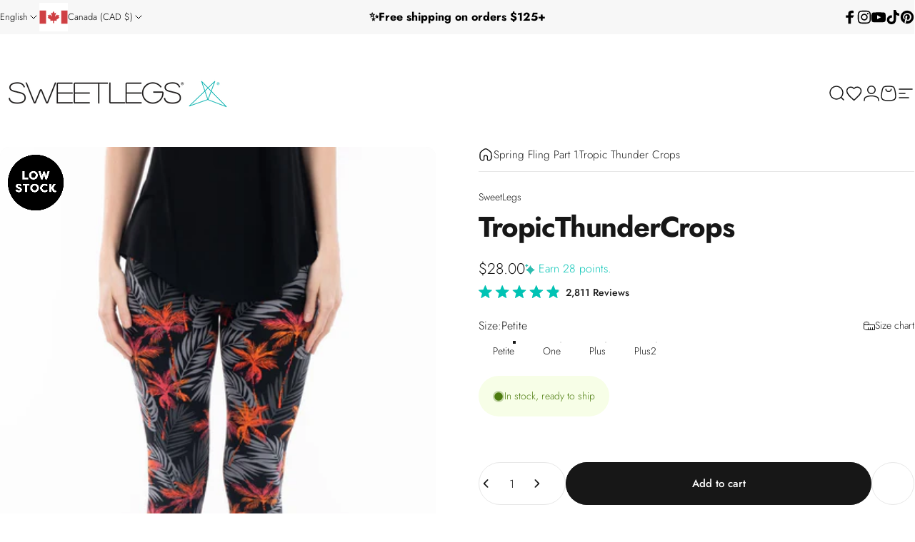

--- FILE ---
content_type: text/html; charset=utf-8
request_url: https://www.sweetlegs.ca/collections/spring-fling-part-1/products/tropic-thunder-crops
body_size: 91775
content:
<!doctype html>
<html class="no-js" lang="en" dir="ltr">
<head>

<meta name="google-site-verification" content="XXxLy2FYASC4GlH6tPmJA5AyI_e-BZs89bJUMVhvhBo" />


  
 <script>/* start spd config */window._spt_delay_keywords=["/gtag/js,gtag(,/checkouts,/tiktok-track.js,/hotjar-,/smile-,/adoric.js,/wpm/,fbq("];/* end spd config */</script>
<meta charset="utf-8">
  <meta http-equiv="X-UA-Compatible" content="IE=edge,chrome=1">
  <meta name="viewport" content="width=device-width,initial-scale=1">
  <meta name="theme-color" content="#171717">
  <link rel="canonical" href="https://www.sweetlegs.ca/products/tropic-thunder-crops" >
  <link rel="preconnect" href="https://cdn.shopify.com" crossorigin>
  <link rel="preconnect" href="https://fonts.shopifycdn.com" crossorigin><link rel="shortcut icon" href="//www.sweetlegs.ca/cdn/shop/files/SweetLegsInsignia-RegisteredR-BLACK_a73ba27e-7fd7-442b-abbe-0faaab0486e1.png?crop=center&height=32&v=1710785575&width=32" type="image/png" /><title>Tropic Thunder Cropped Patterned Leggings | SweetLegs &ndash; SweetLegs Clothing Inc.</title><meta name="description" content="Shop SweetLegs Tropic Thunder Cropped Patterned Leggings featuring palm trees in the colour of vibrant sunset hues against a black backdrop. Shop Canadian with SweetLegs!"><meta property="og:site_name" content="SweetLegs Clothing Inc.">
<meta property="og:url" content="https://www.sweetlegs.ca/products/tropic-thunder-crops">
<meta property="og:title" content="Tropic Thunder Crops">
<meta property="og:type" content="product">
<meta property="og:description" content="Shop SweetLegs Tropic Thunder Cropped Patterned Leggings featuring palm trees in the colour of vibrant sunset hues against a black backdrop. Shop Canadian with SweetLegs!">

  <meta property="og:price:amount" content="28.00">
  <meta property="og:price:currency" content="CAD"><meta property="og:image" content="http://www.sweetlegs.ca/cdn/shop/files/DSC_9696.jpg?v=1762462058">
  <meta property="og:image:secure_url" content="https://www.sweetlegs.ca/cdn/shop/files/DSC_9696.jpg?v=1762462058">
  <meta property="og:image:width" content="1066">
  <meta property="og:image:height" content="1600"><meta name="twitter:site" content="@">
<meta name="twitter:card" content="summary_large_image">
<meta name="twitter:title" content="Tropic Thunder Crops">
<meta name="twitter:description" content="Shop SweetLegs Tropic Thunder Cropped Patterned Leggings featuring palm trees in the colour of vibrant sunset hues against a black backdrop. Shop Canadian with SweetLegs!">
<style data-shopify>@font-face {
  font-family: Jost;
  font-weight: 700;
  font-style: normal;
  font-display: swap;
  src: url("//www.sweetlegs.ca/cdn/fonts/jost/jost_n7.921dc18c13fa0b0c94c5e2517ffe06139c3615a3.woff2") format("woff2"),
       url("//www.sweetlegs.ca/cdn/fonts/jost/jost_n7.cbfc16c98c1e195f46c536e775e4e959c5f2f22b.woff") format("woff");
}
@font-face {
  font-family: Jost;
  font-weight: 500;
  font-style: normal;
  font-display: swap;
  src: url("//www.sweetlegs.ca/cdn/fonts/jost/jost_n5.7c8497861ffd15f4e1284cd221f14658b0e95d61.woff2") format("woff2"),
       url("//www.sweetlegs.ca/cdn/fonts/jost/jost_n5.fb6a06896db583cc2df5ba1b30d9c04383119dd9.woff") format("woff");
}
@font-face {
  font-family: Jost;
  font-weight: 700;
  font-style: normal;
  font-display: swap;
  src: url("//www.sweetlegs.ca/cdn/fonts/jost/jost_n7.921dc18c13fa0b0c94c5e2517ffe06139c3615a3.woff2") format("woff2"),
       url("//www.sweetlegs.ca/cdn/fonts/jost/jost_n7.cbfc16c98c1e195f46c536e775e4e959c5f2f22b.woff") format("woff");
}
@font-face {
  font-family: Jost;
  font-weight: 300;
  font-style: normal;
  font-display: swap;
  src: url("//www.sweetlegs.ca/cdn/fonts/jost/jost_n3.a5df7448b5b8c9a76542f085341dff794ff2a59d.woff2") format("woff2"),
       url("//www.sweetlegs.ca/cdn/fonts/jost/jost_n3.882941f5a26d0660f7dd135c08afc57fc6939a07.woff") format("woff");
}
@font-face {
  font-family: Jost;
  font-weight: 700;
  font-style: normal;
  font-display: swap;
  src: url("//www.sweetlegs.ca/cdn/fonts/jost/jost_n7.921dc18c13fa0b0c94c5e2517ffe06139c3615a3.woff2") format("woff2"),
       url("//www.sweetlegs.ca/cdn/fonts/jost/jost_n7.cbfc16c98c1e195f46c536e775e4e959c5f2f22b.woff") format("woff");
}
@font-face {
  font-family: Jost;
  font-weight: 300;
  font-style: italic;
  font-display: swap;
  src: url("//www.sweetlegs.ca/cdn/fonts/jost/jost_i3.8d4e97d98751190bb5824cdb405ec5b0049a74c0.woff2") format("woff2"),
       url("//www.sweetlegs.ca/cdn/fonts/jost/jost_i3.1b7a65a16099fd3de6fdf1255c696902ed952195.woff") format("woff");
}
@font-face {
  font-family: Jost;
  font-weight: 700;
  font-style: italic;
  font-display: swap;
  src: url("//www.sweetlegs.ca/cdn/fonts/jost/jost_i7.d8201b854e41e19d7ed9b1a31fe4fe71deea6d3f.woff2") format("woff2"),
       url("//www.sweetlegs.ca/cdn/fonts/jost/jost_i7.eae515c34e26b6c853efddc3fc0c552e0de63757.woff") format("woff");
}
:root {
    /*! General */
        --arrow-right-url: url(//www.sweetlegs.ca/cdn/shop/t/1035/assets/right-arrow-alt.svg?v=124960885001699069971769547650);
    --color-base-text: 23 23 23;
    --color-base-highlight: 0 196 179;
    --color-base-background: 255 255 255;
    --color-base-button: 23 23 23;
    --color-base-button-gradient: #171717;
    --color-base-button-text: 255 255 255;
    --color-keyboard-focus: 11 97 205;
    --color-shadow: 168 232 226;
    --color-price: 23 23 23;
    --color-sale-price: 225 29 72;
    --color-sale-tag: 225 29 72;
    --color-sale-tag-text: 255 255 255;
    --color-rating: 23 23 23;
    --color-placeholder: 250 250 250;
    --color-success-text: 77 124 15;
    --color-success-background: 247 254 231;
    --color-error-text: 190 18 60;
    --color-error-background: 255 241 242;
    --color-info-text: 180 83 9;
    --color-info-background: 255 251 235;
    
    /*! Menu and drawers */
    --color-drawer-text: 23 23 23;
    --color-drawer-background: 255 255 255;
    --color-drawer-button-background: 23 23 23;
    --color-drawer-button-gradient: #171717;
    --color-drawer-button-text: 255 255 255;
    --color-drawer-overlay: 23 23 23;

    /*! Product card */
    --card-radius: var(--rounded-card);
    --card-border-width: 0.0rem;
    --card-border-opacity: 0.0;
    --card-shadow-opacity: 0.1;
    --card-shadow-horizontal-offset: 0.0rem;
    --card-shadow-vertical-offset: 0.0rem;

    /*! Buttons */
    --buttons-radius: var(--rounded-button);
    --buttons-border-width: 2px;
    --buttons-border-opacity: 1.0;
    --buttons-shadow-opacity: 0.8;
    --buttons-shadow-horizontal-offset: 0px;
    --buttons-shadow-vertical-offset: 0px;

    /*! Inputs */
    --inputs-radius: var(--rounded-input);
    --inputs-border-width: 0px;
    --inputs-border-opacity: 0.65;

    /*! Spacing */
    --sp-0d5: 0.125rem;
    --sp-1: 0.25rem;
    --sp-1d5: 0.375rem;
    --sp-2: 0.5rem;
    --sp-2d5: 0.625rem;
    --sp-3: 0.75rem;
    --sp-3d5: 0.875rem;
    --sp-4: 1rem;
    --sp-4d5: 1.125rem;
    --sp-5: 1.25rem;
    --sp-5d5: 1.375rem;
    --sp-6: 1.5rem;
    --sp-6d5: 1.625rem;
    --sp-7: 1.75rem;
    --sp-7d5: 1.875rem;
    --sp-8: 2rem;
    --sp-8d5: 2.125rem;
    --sp-9: 2.25rem;
    --sp-9d5: 2.375rem;
    --sp-10: 2.5rem;
    --sp-10d5: 2.625rem;
    --sp-11: 2.75rem;
    --sp-12: 3rem;
    --sp-13: 3.25rem;
    --sp-14: 3.5rem;
    --sp-15: 3.875rem;
    --sp-16: 4rem;
    --sp-18: 4.5rem;
    --sp-20: 5rem;
    --sp-23: 5.625rem;
    --sp-24: 6rem;
    --sp-28: 7rem;
    --sp-32: 8rem;
    --sp-36: 9rem;
    --sp-40: 10rem;
    --sp-44: 11rem;
    --sp-48: 12rem;
    --sp-52: 13rem;
    --sp-56: 14rem;
    --sp-60: 15rem;
    --sp-64: 16rem;
    --sp-72: 18rem;
    --sp-80: 20rem;
    --sp-96: 24rem;
    --sp-100: 32rem;

    /*! Font family */
    --font-heading-family: Jost, sans-serif;
    --font-heading-style: normal;
    --font-heading-weight: 700;
    --font-heading-line-height: 1;
    --font-heading-letter-spacing: -0.03em;
    

    --font-body-family: Jost, sans-serif;
    --font-body-style: normal;
    --font-body-weight: 300;
    --font-body-line-height: 1.5;
    --font-body-letter-spacing: 0.0em;

    --font-navigation-family: var(--font-heading-family);
    --font-navigation-size: clamp(0.875rem, 0.748rem + 0.3174vw, 1.125rem);
    

    --font-button-family: var(--font-body-family);
    --font-button-size: clamp(0.875rem, 0.8115rem + 0.1587vw, 1.0rem);
    

    --font-product-family: var(--font-body-family);
    --font-product-size: clamp(0.9375rem, 0.873rem + 0.3175vw, 1.1875rem);
    

    /*! Font size */
    --text-3xs: 0.625rem;
    --text-2xs: 0.6875rem;
    --text-xs: 0.75rem;
    --text-2sm: 0.8125rem;
    --text-sm: 0.875rem;
    --text-base: 1.0rem;
    --text-lg: 1.125rem;
    --text-xl: 1.25rem;
    --text-2xl: 1.5rem;
    --text-3xl: 1.875rem;
    --text-4xl: 2.25rem;
    --text-5xl: 3.0rem;
    --text-6xl: 3.75rem;
    --text-7xl: 4.5rem;
    --text-8xl: 6.0rem;

    /*! Layout */
    --page-width: 1900px;
    --gap-padding: clamp(var(--sp-5), 2.526vw, var(--sp-12));
    --grid-gap: clamp(40px, 20vw, 60px);
    --page-padding: var(--sp-5);
    --page-container: min(calc(100vw - var(--scrollbar-width, 0px) - var(--page-padding) * 2), var(--page-width));
    --rounded-button: 3.75rem;
    --rounded-input: 0.75rem;
    --rounded-card: clamp(var(--sp-2d5), 1.053vw, var(--sp-5));
    --rounded-block: clamp(var(--sp-2d5), 1.053vw, var(--sp-5));

    /*! Other */
    --icon-weight: 1.5px;
  }

  @media screen and (min-width: 1024px) {
    :root {
      --page-padding: var(--sp-9);
    }
  }

  @media screen and (min-width: 1280px) {
    :root {
      --gap-padding: var(--sp-12);
      --page-padding: var(--sp-12);
    }
  }

  @media screen and (min-width: 1536px) {
    :root {
      --page-padding: max(var(--sp-12), 50vw - var(--scrollbar-width, 0px)/2 - var(--page-width)/2);
    }
  }</style>
  <link rel="preload" as="font" href="//www.sweetlegs.ca/cdn/fonts/jost/jost_n3.a5df7448b5b8c9a76542f085341dff794ff2a59d.woff2" type="font/woff2" crossorigin>
  

  <link rel="preload" as="font" href="//www.sweetlegs.ca/cdn/fonts/jost/jost_n7.921dc18c13fa0b0c94c5e2517ffe06139c3615a3.woff2" type="font/woff2" crossorigin>
  
<link href="//www.sweetlegs.ca/cdn/shop/t/1035/assets/theme.css?v=59129052112150119631769707614" rel="stylesheet" type="text/css" media="all" /><link href="//www.sweetlegs.ca/cdn/shop/t/1035/assets/custom.css?v=138438045981374697801769547564" rel="stylesheet" type="text/css" media="all" /><link rel="stylesheet" href="//www.sweetlegs.ca/cdn/shop/t/1035/assets/apps.css?v=33379580047112446221769547535" media="print" fetchpriority="low" onload="this.media='all'">

 
  
    
    
  

  <script>window.performance && window.performance.mark && window.performance.mark('shopify.content_for_header.start');</script><meta name="google-site-verification" content="EkhCFKfy49udnmHZZ24imMcnJPHTB5ZMDikgcdMbOEE">
<meta name="google-site-verification" content="nzHEo8wgMVFPmBDbrahjYUnaqb2nok2uDq5tEXf0Mc8">
<meta name="google-site-verification" content="0-z1PQLGvYnstiI2UCZAaGBjrNM0NJ9kEAk4vzBx6fw">
<meta name="facebook-domain-verification" content="8b56rnd85jblo78c6qw6boy9n62grg">
<meta id="shopify-digital-wallet" name="shopify-digital-wallet" content="/24452869/digital_wallets/dialog">
<meta name="shopify-checkout-api-token" content="80f233d7df87250c9cfdcc442b6f33bf">
<meta id="in-context-paypal-metadata" data-shop-id="24452869" data-venmo-supported="false" data-environment="production" data-locale="en_US" data-paypal-v4="true" data-currency="CAD">
<link rel="alternate" hreflang="x-default" href="https://www.sweetlegs.ca/products/tropic-thunder-crops">
<link rel="alternate" hreflang="en-CA" href="https://www.sweetlegs.ca/products/tropic-thunder-crops">
<link rel="alternate" hreflang="fr-CA" href="https://www.sweetlegs.ca/fr/products/tropic-thunder-crops">
<link rel="alternate" hreflang="en-US" href="https://www.sweetlegs.com/products/tropic-thunder-crops">
<link rel="alternate" type="application/json+oembed" href="https://www.sweetlegs.ca/products/tropic-thunder-crops.oembed">
<script async="async" src="/checkouts/internal/preloads.js?locale=en-CA"></script>
<link rel="preconnect" href="https://shop.app" crossorigin="anonymous">
<script async="async" src="https://shop.app/checkouts/internal/preloads.js?locale=en-CA&shop_id=24452869" crossorigin="anonymous"></script>
<script id="apple-pay-shop-capabilities" type="application/json">{"shopId":24452869,"countryCode":"CA","currencyCode":"CAD","merchantCapabilities":["supports3DS"],"merchantId":"gid:\/\/shopify\/Shop\/24452869","merchantName":"SweetLegs Clothing Inc.","requiredBillingContactFields":["postalAddress","email","phone"],"requiredShippingContactFields":["postalAddress","email","phone"],"shippingType":"shipping","supportedNetworks":["visa","masterCard","amex","discover","interac","jcb"],"total":{"type":"pending","label":"SweetLegs Clothing Inc.","amount":"1.00"},"shopifyPaymentsEnabled":true,"supportsSubscriptions":true}</script>
<script id="shopify-features" type="application/json">{"accessToken":"80f233d7df87250c9cfdcc442b6f33bf","betas":["rich-media-storefront-analytics"],"domain":"www.sweetlegs.ca","predictiveSearch":true,"shopId":24452869,"locale":"en"}</script>
<script>var Shopify = Shopify || {};
Shopify.shop = "sweetlegs-cad.myshopify.com";
Shopify.locale = "en";
Shopify.currency = {"active":"CAD","rate":"1.0"};
Shopify.country = "CA";
Shopify.theme = {"name":"Remove Shipping over $75 Jan 28","id":151964090541,"schema_name":"Concept","schema_version":"5.2.0","theme_store_id":null,"role":"main"};
Shopify.theme.handle = "null";
Shopify.theme.style = {"id":null,"handle":null};
Shopify.cdnHost = "www.sweetlegs.ca/cdn";
Shopify.routes = Shopify.routes || {};
Shopify.routes.root = "/";</script>
<script type="module">!function(o){(o.Shopify=o.Shopify||{}).modules=!0}(window);</script>
<script>!function(o){function n(){var o=[];function n(){o.push(Array.prototype.slice.apply(arguments))}return n.q=o,n}var t=o.Shopify=o.Shopify||{};t.loadFeatures=n(),t.autoloadFeatures=n()}(window);</script>
<script>
  window.ShopifyPay = window.ShopifyPay || {};
  window.ShopifyPay.apiHost = "shop.app\/pay";
  window.ShopifyPay.redirectState = null;
</script>
<script id="shop-js-analytics" type="application/json">{"pageType":"product"}</script>
<script defer="defer" async type="module" src="//www.sweetlegs.ca/cdn/shopifycloud/shop-js/modules/v2/client.init-shop-cart-sync_BN7fPSNr.en.esm.js"></script>
<script defer="defer" async type="module" src="//www.sweetlegs.ca/cdn/shopifycloud/shop-js/modules/v2/chunk.common_Cbph3Kss.esm.js"></script>
<script defer="defer" async type="module" src="//www.sweetlegs.ca/cdn/shopifycloud/shop-js/modules/v2/chunk.modal_DKumMAJ1.esm.js"></script>
<script type="module">
  await import("//www.sweetlegs.ca/cdn/shopifycloud/shop-js/modules/v2/client.init-shop-cart-sync_BN7fPSNr.en.esm.js");
await import("//www.sweetlegs.ca/cdn/shopifycloud/shop-js/modules/v2/chunk.common_Cbph3Kss.esm.js");
await import("//www.sweetlegs.ca/cdn/shopifycloud/shop-js/modules/v2/chunk.modal_DKumMAJ1.esm.js");

  window.Shopify.SignInWithShop?.initShopCartSync?.({"fedCMEnabled":true,"windoidEnabled":true});

</script>
<script defer="defer" async type="module" src="//www.sweetlegs.ca/cdn/shopifycloud/shop-js/modules/v2/client.payment-terms_BxzfvcZJ.en.esm.js"></script>
<script defer="defer" async type="module" src="//www.sweetlegs.ca/cdn/shopifycloud/shop-js/modules/v2/chunk.common_Cbph3Kss.esm.js"></script>
<script defer="defer" async type="module" src="//www.sweetlegs.ca/cdn/shopifycloud/shop-js/modules/v2/chunk.modal_DKumMAJ1.esm.js"></script>
<script type="module">
  await import("//www.sweetlegs.ca/cdn/shopifycloud/shop-js/modules/v2/client.payment-terms_BxzfvcZJ.en.esm.js");
await import("//www.sweetlegs.ca/cdn/shopifycloud/shop-js/modules/v2/chunk.common_Cbph3Kss.esm.js");
await import("//www.sweetlegs.ca/cdn/shopifycloud/shop-js/modules/v2/chunk.modal_DKumMAJ1.esm.js");

  
</script>
<script>
  window.Shopify = window.Shopify || {};
  if (!window.Shopify.featureAssets) window.Shopify.featureAssets = {};
  window.Shopify.featureAssets['shop-js'] = {"shop-cart-sync":["modules/v2/client.shop-cart-sync_CJVUk8Jm.en.esm.js","modules/v2/chunk.common_Cbph3Kss.esm.js","modules/v2/chunk.modal_DKumMAJ1.esm.js"],"init-fed-cm":["modules/v2/client.init-fed-cm_7Fvt41F4.en.esm.js","modules/v2/chunk.common_Cbph3Kss.esm.js","modules/v2/chunk.modal_DKumMAJ1.esm.js"],"init-shop-email-lookup-coordinator":["modules/v2/client.init-shop-email-lookup-coordinator_Cc088_bR.en.esm.js","modules/v2/chunk.common_Cbph3Kss.esm.js","modules/v2/chunk.modal_DKumMAJ1.esm.js"],"init-windoid":["modules/v2/client.init-windoid_hPopwJRj.en.esm.js","modules/v2/chunk.common_Cbph3Kss.esm.js","modules/v2/chunk.modal_DKumMAJ1.esm.js"],"shop-button":["modules/v2/client.shop-button_B0jaPSNF.en.esm.js","modules/v2/chunk.common_Cbph3Kss.esm.js","modules/v2/chunk.modal_DKumMAJ1.esm.js"],"shop-cash-offers":["modules/v2/client.shop-cash-offers_DPIskqss.en.esm.js","modules/v2/chunk.common_Cbph3Kss.esm.js","modules/v2/chunk.modal_DKumMAJ1.esm.js"],"shop-toast-manager":["modules/v2/client.shop-toast-manager_CK7RT69O.en.esm.js","modules/v2/chunk.common_Cbph3Kss.esm.js","modules/v2/chunk.modal_DKumMAJ1.esm.js"],"init-shop-cart-sync":["modules/v2/client.init-shop-cart-sync_BN7fPSNr.en.esm.js","modules/v2/chunk.common_Cbph3Kss.esm.js","modules/v2/chunk.modal_DKumMAJ1.esm.js"],"init-customer-accounts-sign-up":["modules/v2/client.init-customer-accounts-sign-up_CfPf4CXf.en.esm.js","modules/v2/client.shop-login-button_DeIztwXF.en.esm.js","modules/v2/chunk.common_Cbph3Kss.esm.js","modules/v2/chunk.modal_DKumMAJ1.esm.js"],"pay-button":["modules/v2/client.pay-button_CgIwFSYN.en.esm.js","modules/v2/chunk.common_Cbph3Kss.esm.js","modules/v2/chunk.modal_DKumMAJ1.esm.js"],"init-customer-accounts":["modules/v2/client.init-customer-accounts_DQ3x16JI.en.esm.js","modules/v2/client.shop-login-button_DeIztwXF.en.esm.js","modules/v2/chunk.common_Cbph3Kss.esm.js","modules/v2/chunk.modal_DKumMAJ1.esm.js"],"avatar":["modules/v2/client.avatar_BTnouDA3.en.esm.js"],"init-shop-for-new-customer-accounts":["modules/v2/client.init-shop-for-new-customer-accounts_CsZy_esa.en.esm.js","modules/v2/client.shop-login-button_DeIztwXF.en.esm.js","modules/v2/chunk.common_Cbph3Kss.esm.js","modules/v2/chunk.modal_DKumMAJ1.esm.js"],"shop-follow-button":["modules/v2/client.shop-follow-button_BRMJjgGd.en.esm.js","modules/v2/chunk.common_Cbph3Kss.esm.js","modules/v2/chunk.modal_DKumMAJ1.esm.js"],"checkout-modal":["modules/v2/client.checkout-modal_B9Drz_yf.en.esm.js","modules/v2/chunk.common_Cbph3Kss.esm.js","modules/v2/chunk.modal_DKumMAJ1.esm.js"],"shop-login-button":["modules/v2/client.shop-login-button_DeIztwXF.en.esm.js","modules/v2/chunk.common_Cbph3Kss.esm.js","modules/v2/chunk.modal_DKumMAJ1.esm.js"],"lead-capture":["modules/v2/client.lead-capture_DXYzFM3R.en.esm.js","modules/v2/chunk.common_Cbph3Kss.esm.js","modules/v2/chunk.modal_DKumMAJ1.esm.js"],"shop-login":["modules/v2/client.shop-login_CA5pJqmO.en.esm.js","modules/v2/chunk.common_Cbph3Kss.esm.js","modules/v2/chunk.modal_DKumMAJ1.esm.js"],"payment-terms":["modules/v2/client.payment-terms_BxzfvcZJ.en.esm.js","modules/v2/chunk.common_Cbph3Kss.esm.js","modules/v2/chunk.modal_DKumMAJ1.esm.js"]};
</script>
<script>(function() {
  var isLoaded = false;
  function asyncLoad() {
    if (isLoaded) return;
    isLoaded = true;
    var urls = ["\/\/cdn.shopify.com\/proxy\/58f4ca1a9fee276538cf91c62f8af68b4d3aa602e10afd94af6684d3685c196c\/api.goaffpro.com\/loader.js?shop=sweetlegs-cad.myshopify.com\u0026sp-cache-control=cHVibGljLCBtYXgtYWdlPTkwMA","https:\/\/cdn.shopify.com\/s\/files\/1\/0597\/3783\/3627\/files\/tptinstall.min.js?v=1718591634\u0026t=tapita-seo-script-tags\u0026shop=sweetlegs-cad.myshopify.com","https:\/\/cdn.shopify.com\/s\/files\/1\/2445\/2869\/t\/706\/assets\/affirmShopify.js?v=1727385632\u0026shop=sweetlegs-cad.myshopify.com","https:\/\/cdn.nfcube.com\/instafeed-995133ecbc13612c2916e783fa77daae.js?shop=sweetlegs-cad.myshopify.com"];
    for (var i = 0; i < urls.length; i++) {
      var s = document.createElement('script');
      s.type = 'text/javascript';
      s.async = true;
      s.src = urls[i];
      var x = document.getElementsByTagName('script')[0];
      x.parentNode.insertBefore(s, x);
    }
  };
  if(window.attachEvent) {
    window.attachEvent('onload', asyncLoad);
  } else {
    window.addEventListener('load', asyncLoad, false);
  }
})();</script>
<script id="__st">var __st={"a":24452869,"offset":-28800,"reqid":"e8601c4d-469f-45fe-a824-9f5f67c806cd-1769791151","pageurl":"www.sweetlegs.ca\/collections\/spring-fling-part-1\/products\/tropic-thunder-crops","u":"05726d0daab7","p":"product","rtyp":"product","rid":7694623408301};</script>
<script>window.ShopifyPaypalV4VisibilityTracking = true;</script>
<script id="captcha-bootstrap">!function(){'use strict';const t='contact',e='account',n='new_comment',o=[[t,t],['blogs',n],['comments',n],[t,'customer']],c=[[e,'customer_login'],[e,'guest_login'],[e,'recover_customer_password'],[e,'create_customer']],r=t=>t.map((([t,e])=>`form[action*='/${t}']:not([data-nocaptcha='true']) input[name='form_type'][value='${e}']`)).join(','),a=t=>()=>t?[...document.querySelectorAll(t)].map((t=>t.form)):[];function s(){const t=[...o],e=r(t);return a(e)}const i='password',u='form_key',d=['recaptcha-v3-token','g-recaptcha-response','h-captcha-response',i],f=()=>{try{return window.sessionStorage}catch{return}},m='__shopify_v',_=t=>t.elements[u];function p(t,e,n=!1){try{const o=window.sessionStorage,c=JSON.parse(o.getItem(e)),{data:r}=function(t){const{data:e,action:n}=t;return t[m]||n?{data:e,action:n}:{data:t,action:n}}(c);for(const[e,n]of Object.entries(r))t.elements[e]&&(t.elements[e].value=n);n&&o.removeItem(e)}catch(o){console.error('form repopulation failed',{error:o})}}const l='form_type',E='cptcha';function T(t){t.dataset[E]=!0}const w=window,h=w.document,L='Shopify',v='ce_forms',y='captcha';let A=!1;((t,e)=>{const n=(g='f06e6c50-85a8-45c8-87d0-21a2b65856fe',I='https://cdn.shopify.com/shopifycloud/storefront-forms-hcaptcha/ce_storefront_forms_captcha_hcaptcha.v1.5.2.iife.js',D={infoText:'Protected by hCaptcha',privacyText:'Privacy',termsText:'Terms'},(t,e,n)=>{const o=w[L][v],c=o.bindForm;if(c)return c(t,g,e,D).then(n);var r;o.q.push([[t,g,e,D],n]),r=I,A||(h.body.append(Object.assign(h.createElement('script'),{id:'captcha-provider',async:!0,src:r})),A=!0)});var g,I,D;w[L]=w[L]||{},w[L][v]=w[L][v]||{},w[L][v].q=[],w[L][y]=w[L][y]||{},w[L][y].protect=function(t,e){n(t,void 0,e),T(t)},Object.freeze(w[L][y]),function(t,e,n,w,h,L){const[v,y,A,g]=function(t,e,n){const i=e?o:[],u=t?c:[],d=[...i,...u],f=r(d),m=r(i),_=r(d.filter((([t,e])=>n.includes(e))));return[a(f),a(m),a(_),s()]}(w,h,L),I=t=>{const e=t.target;return e instanceof HTMLFormElement?e:e&&e.form},D=t=>v().includes(t);t.addEventListener('submit',(t=>{const e=I(t);if(!e)return;const n=D(e)&&!e.dataset.hcaptchaBound&&!e.dataset.recaptchaBound,o=_(e),c=g().includes(e)&&(!o||!o.value);(n||c)&&t.preventDefault(),c&&!n&&(function(t){try{if(!f())return;!function(t){const e=f();if(!e)return;const n=_(t);if(!n)return;const o=n.value;o&&e.removeItem(o)}(t);const e=Array.from(Array(32),(()=>Math.random().toString(36)[2])).join('');!function(t,e){_(t)||t.append(Object.assign(document.createElement('input'),{type:'hidden',name:u})),t.elements[u].value=e}(t,e),function(t,e){const n=f();if(!n)return;const o=[...t.querySelectorAll(`input[type='${i}']`)].map((({name:t})=>t)),c=[...d,...o],r={};for(const[a,s]of new FormData(t).entries())c.includes(a)||(r[a]=s);n.setItem(e,JSON.stringify({[m]:1,action:t.action,data:r}))}(t,e)}catch(e){console.error('failed to persist form',e)}}(e),e.submit())}));const S=(t,e)=>{t&&!t.dataset[E]&&(n(t,e.some((e=>e===t))),T(t))};for(const o of['focusin','change'])t.addEventListener(o,(t=>{const e=I(t);D(e)&&S(e,y())}));const B=e.get('form_key'),M=e.get(l),P=B&&M;t.addEventListener('DOMContentLoaded',(()=>{const t=y();if(P)for(const e of t)e.elements[l].value===M&&p(e,B);[...new Set([...A(),...v().filter((t=>'true'===t.dataset.shopifyCaptcha))])].forEach((e=>S(e,t)))}))}(h,new URLSearchParams(w.location.search),n,t,e,['guest_login'])})(!0,!0)}();</script>
<script integrity="sha256-4kQ18oKyAcykRKYeNunJcIwy7WH5gtpwJnB7kiuLZ1E=" data-source-attribution="shopify.loadfeatures" defer="defer" src="//www.sweetlegs.ca/cdn/shopifycloud/storefront/assets/storefront/load_feature-a0a9edcb.js" crossorigin="anonymous"></script>
<script crossorigin="anonymous" defer="defer" src="//www.sweetlegs.ca/cdn/shopifycloud/storefront/assets/shopify_pay/storefront-65b4c6d7.js?v=20250812"></script>
<script data-source-attribution="shopify.dynamic_checkout.dynamic.init">var Shopify=Shopify||{};Shopify.PaymentButton=Shopify.PaymentButton||{isStorefrontPortableWallets:!0,init:function(){window.Shopify.PaymentButton.init=function(){};var t=document.createElement("script");t.src="https://www.sweetlegs.ca/cdn/shopifycloud/portable-wallets/latest/portable-wallets.en.js",t.type="module",document.head.appendChild(t)}};
</script>
<script data-source-attribution="shopify.dynamic_checkout.buyer_consent">
  function portableWalletsHideBuyerConsent(e){var t=document.getElementById("shopify-buyer-consent"),n=document.getElementById("shopify-subscription-policy-button");t&&n&&(t.classList.add("hidden"),t.setAttribute("aria-hidden","true"),n.removeEventListener("click",e))}function portableWalletsShowBuyerConsent(e){var t=document.getElementById("shopify-buyer-consent"),n=document.getElementById("shopify-subscription-policy-button");t&&n&&(t.classList.remove("hidden"),t.removeAttribute("aria-hidden"),n.addEventListener("click",e))}window.Shopify?.PaymentButton&&(window.Shopify.PaymentButton.hideBuyerConsent=portableWalletsHideBuyerConsent,window.Shopify.PaymentButton.showBuyerConsent=portableWalletsShowBuyerConsent);
</script>
<script data-source-attribution="shopify.dynamic_checkout.cart.bootstrap">document.addEventListener("DOMContentLoaded",(function(){function t(){return document.querySelector("shopify-accelerated-checkout-cart, shopify-accelerated-checkout")}if(t())Shopify.PaymentButton.init();else{new MutationObserver((function(e,n){t()&&(Shopify.PaymentButton.init(),n.disconnect())})).observe(document.body,{childList:!0,subtree:!0})}}));
</script>
<link id="shopify-accelerated-checkout-styles" rel="stylesheet" media="screen" href="https://www.sweetlegs.ca/cdn/shopifycloud/portable-wallets/latest/accelerated-checkout-backwards-compat.css" crossorigin="anonymous">
<style id="shopify-accelerated-checkout-cart">
        #shopify-buyer-consent {
  margin-top: 1em;
  display: inline-block;
  width: 100%;
}

#shopify-buyer-consent.hidden {
  display: none;
}

#shopify-subscription-policy-button {
  background: none;
  border: none;
  padding: 0;
  text-decoration: underline;
  font-size: inherit;
  cursor: pointer;
}

#shopify-subscription-policy-button::before {
  box-shadow: none;
}

      </style>

<script>window.performance && window.performance.mark && window.performance.mark('shopify.content_for_header.end');</script>
<script>
  document.documentElement.classList.replace('no-js', 'js');

  window.theme = window.theme || {};
  theme.routes = {
    shop_url: 'https://www.sweetlegs.ca',
    root_url: '/',
    cart_url: '/cart',
    cart_add_url: '/cart/add',
    cart_change_url: '/cart/change',
    cart_update_url: '/cart/update',
    search_url: '/search',
    predictive_search_url: '/search/suggest'
  };

  theme.variantStrings = {
    preOrder: "Pre-order",
    addToCart: "Add to cart",
    soldOut: "Sold Out",
    unavailable: "Unavailable",
    addToBundle: "Add to bundle",
    backInStock: "Notify me when it’s available"
  };

  theme.shippingCalculatorStrings = {
    error: "One or more errors occurred while retrieving the shipping rates:",
    notFound: "Sorry, we do not ship to your address.",
    oneResult: "There is one shipping rate for your address:",
    multipleResults: "There are multiple shipping rates for your address:"
  };

  theme.recipientFormStrings = {
    expanded: "Gift card recipient form expanded",
    collapsed: "Gift card recipient form collapsed"
  };

  theme.quickOrderListStrings = {
    itemsAdded: "[quantity] items added",
    itemAdded: "[quantity] item added",
    itemsRemoved: "[quantity] items removed",
    itemRemoved: "[quantity] item removed",
    viewCart: "View cart",
    each: "[money]\/ea",
    minError: "This item has a minimum of [min]",
    maxError: "This item has a maximum of [max]",
    stepError: "You can only add this item in increments of [step]"
  };

  theme.cartStrings = {
    error: `Translation missing: en.cart.general.cart_error`,
    quantityError: `Translation missing: en.cart.general.cart_quantity_error_html`,
  };

  theme.dateStrings = {
    d: "d",
    day: "Day",
    days: "Days",
    h: "h",
    hour: "Hour",
    hours: "Hours",
    m: "m",
    minute: "Min",
    minutes: "Mins",
    s: "s",
    second: "Sec",
    seconds: "Secs"
  };theme.strings = {
    recentlyViewedEmpty: "Your recently viewed is empty.",
    close: "Close",
    next: "Next",
    previous: "Previous",
    qrImageAlt: "QR code — scan to redeem gift card"
  };

  theme.settings = {
    moneyFormat: "${{amount}}",
    moneyWithCurrencyFormat: "${{amount}} CAD",
    currencyCodeEnabled: false,
    externalLinksNewTab: null,
    cartType: "drawer",
    isCartTemplate: false,
    pswpModule: "\/\/www.sweetlegs.ca\/cdn\/shop\/t\/1035\/assets\/photoswipe.min.js?v=41760041872977459911769547629",
    themeName: 'Concept',
    themeVersion: '4.2.0',
    agencyId: ''
  };// We save the product ID in local storage to be eventually used for recently viewed section
    try {
      const recentlyViewedProducts = new Set(JSON.parse(window.localStorage.getItem(`${theme.settings.themeName}:recently-viewed`) || '[]'));

      recentlyViewedProducts.delete(7694623408301); // Delete first to re-move the product
      recentlyViewedProducts.add(7694623408301);

      window.localStorage.setItem(`${theme.settings.themeName}:recently-viewed`, JSON.stringify(Array.from(recentlyViewedProducts.values()).reverse()));
    } catch (e) {
      // Safari in private mode does not allow setting item, we silently fail
    }</script>
<script src="//www.sweetlegs.ca/cdn/shop/t/1035/assets/jquery.min.js?v=115860211936397945481769547597" defer="defer"></script>
 <script src="//www.sweetlegs.ca/cdn/shop/t/1035/assets/vendor.js?v=36974529011275555061769547702" defer="defer"></script>
  <script src="//www.sweetlegs.ca/cdn/shop/t/1035/assets/theme.js?v=73911792832921254931769547681" defer="defer"></script>

 

  <script src="//www.sweetlegs.ca/cdn/shop/t/1035/assets/custom.js?v=104193855921973341951769547564" defer="defer"></script>
<script src="//www.sweetlegs.ca/cdn/shop/files/pandectes-rules.js?v=13338231987072504719" defer="defer" ></script>



  
<!-- BEGIN app block: shopify://apps/pandectes-gdpr/blocks/banner/58c0baa2-6cc1-480c-9ea6-38d6d559556a -->
  
    
      <!-- TCF is active, scripts are loaded above -->
      
        <script>
          if (!window.PandectesRulesSettings) {
            window.PandectesRulesSettings = {"store":{"id":24452869,"adminMode":false,"headless":false,"storefrontRootDomain":"","checkoutRootDomain":"","storefrontAccessToken":""},"banner":{"revokableTrigger":false,"cookiesBlockedByDefault":"7","hybridStrict":false,"isActive":true},"geolocation":{"auOnly":false,"brOnly":false,"caOnly":false,"chOnly":false,"euOnly":false,"jpOnly":false,"nzOnly":false,"quOnly":false,"thOnly":false,"zaOnly":false,"canadaOnly":false,"canadaLaw25":false,"canadaPipeda":false,"globalVisibility":true},"blocker":{"isActive":true,"googleConsentMode":{"isActive":true,"id":"","analyticsId":"G-YVZCW8NVSB","onlyGtm":false,"adwordsId":"AW-607048922","adStorageCategory":4,"analyticsStorageCategory":2,"functionalityStorageCategory":1,"personalizationStorageCategory":1,"securityStorageCategory":0,"customEvent":false,"redactData":false,"urlPassthrough":false,"dataLayerProperty":"dataLayer","waitForUpdate":500,"useNativeChannel":true,"debugMode":false},"facebookPixel":{"isActive":false,"id":"353352524803640","ldu":false},"microsoft":{"isActive":false,"uetTags":""},"clarity":{"isActive":true,"id":"uiduqexhfc"},"rakuten":{"isActive":false,"cmp":true,"ccpa":true},"gpcIsActive":true,"klaviyoIsActive":true,"defaultBlocked":7,"patterns":{"whiteList":["pay.google.com"],"blackList":{"1":["google-analytics.com|googletagmanager.com/gtag/destination|googletagmanager.com/gtag/js?id=UA|googletagmanager.com/gtag/js?id=G","www.paypal.com"],"2":["https://www.googletagmanager.com/gtm.js?id=GTM"],"4":["connect.facebook.net","googletagmanager.com/gtag/js\\?id=AW|googleadservices.com","analytics.tiktok.com/i18n/pixel"],"8":[]},"iframesWhiteList":[],"iframesBlackList":{"1":["www.youtube.com|www.youtube-nocookie.com"],"2":[],"4":[],"8":[]},"beaconsWhiteList":[],"beaconsBlackList":{"1":[],"2":[],"4":[],"8":[]}}}};
            const rulesScript = document.createElement('script');
            window.PandectesRulesSettings.auto = true;
            rulesScript.src = "https://cdn.shopify.com/extensions/019c0a11-cd50-7ee3-9d65-98ad30ff9c55/gdpr-248/assets/pandectes-rules.js";
            const firstChild = document.head.firstChild;
            document.head.insertBefore(rulesScript, firstChild);
          }
        </script>
      
      <script>
        
          window.PandectesSettings = {"store":{"id":24452869,"plan":"enterprise","theme":"Jan 7th - Customer Launch","primaryLocale":"en","adminMode":false,"headless":false,"storefrontRootDomain":"","checkoutRootDomain":"","storefrontAccessToken":"","useGeolocation":false},"tsPublished":1769328366,"declaration":{"declDays":"","declName":"","declPath":"","declType":"","isActive":false,"showType":true,"declHours":"","declWeeks":"","declYears":"","declDomain":"","declMonths":"","declMinutes":"","declPurpose":"","declSeconds":"","declSession":"","showPurpose":false,"declProvider":"","showProvider":true,"declIntroText":"","declRetention":"","declFirstParty":"","declThirdParty":"","showDateGenerated":true},"language":{"unpublished":[],"languageMode":"Single","fallbackLanguage":"en","languageDetection":"locale","languagesSupported":[]},"texts":{"managed":{"headerText":{"en":"We respect your privacy"},"consentText":{"en":"This website uses cookies to ensure you get the best experience."},"linkText":{"en":"Learn more"},"imprintText":{"en":"Imprint"},"googleLinkText":{"en":"Google's Privacy Terms"},"allowButtonText":{"en":"Accept"},"denyButtonText":{"en":"Decline"},"dismissButtonText":{"en":"Ok"},"leaveSiteButtonText":{"en":"Leave this site"},"preferencesButtonText":{"en":"Preferences"},"cookiePolicyText":{"en":"Consent preferences"},"preferencesPopupTitleText":{"en":"Manage consent preferences"},"preferencesPopupIntroText":{"en":"We use cookies to optimize website functionality, analyze the performance, and provide personalized experience to you. Some cookies are essential to make the website operate and function correctly. Those cookies cannot be disabled. In this window you can manage your preference of cookies."},"preferencesPopupSaveButtonText":{"en":"Save preferences"},"preferencesPopupCloseButtonText":{"en":"Close"},"preferencesPopupAcceptAllButtonText":{"en":"Accept all"},"preferencesPopupRejectAllButtonText":{"en":"Deny all"},"cookiesDetailsText":{"en":"Cookies details"},"preferencesPopupAlwaysAllowedText":{"en":"Always allowed"},"accessSectionParagraphText":{"en":"You have the right to request access to your data at any time."},"accessSectionTitleText":{"en":"Data portability"},"accessSectionAccountInfoActionText":{"en":"Personal data"},"accessSectionDownloadReportActionText":{"en":"Request export"},"accessSectionGDPRRequestsActionText":{"en":"Data subject requests"},"accessSectionOrdersRecordsActionText":{"en":"Orders"},"rectificationSectionParagraphText":{"en":"You have the right to request your data to be updated whenever you think it is appropriate."},"rectificationSectionTitleText":{"en":"Data Rectification"},"rectificationCommentPlaceholder":{"en":"Describe what you want to be updated"},"rectificationCommentValidationError":{"en":"Comment is required"},"rectificationSectionEditAccountActionText":{"en":"Request an update"},"erasureSectionTitleText":{"en":"Right to be forgotten"},"erasureSectionParagraphText":{"en":"You have the right to ask all your data to be erased. After that, you will no longer be able to access your account."},"erasureSectionRequestDeletionActionText":{"en":"Request personal data deletion"},"consentDate":{"en":"Consent date"},"consentId":{"en":"Consent ID"},"consentSectionChangeConsentActionText":{"en":"Change consent preference"},"consentSectionConsentedText":{"en":"You consented to the cookies policy of this website on"},"consentSectionNoConsentText":{"en":"You have not consented to the cookies policy of this website."},"consentSectionTitleText":{"en":"Your cookie consent"},"consentStatus":{"en":"Consent preference"},"confirmationFailureMessage":{"en":"Your request was not verified. Please try again and if problem persists, contact store owner for assistance"},"confirmationFailureTitle":{"en":"A problem occurred"},"confirmationSuccessMessage":{"en":"We will soon get back to you as to your request."},"confirmationSuccessTitle":{"en":"Your request is verified"},"guestsSupportEmailFailureMessage":{"en":"Your request was not submitted. Please try again and if problem persists, contact store owner for assistance."},"guestsSupportEmailFailureTitle":{"en":"A problem occurred"},"guestsSupportEmailPlaceholder":{"en":"E-mail address"},"guestsSupportEmailSuccessMessage":{"en":"If you are registered as a customer of this store, you will soon receive an email with instructions on how to proceed."},"guestsSupportEmailSuccessTitle":{"en":"Thank you for your request"},"guestsSupportEmailValidationError":{"en":"Email is not valid"},"guestsSupportInfoText":{"en":"Please login with your customer account to further proceed."},"submitButton":{"en":"Submit"},"submittingButton":{"en":"Submitting..."},"cancelButton":{"en":"Cancel"},"declIntroText":{"en":"We use cookies to optimize website functionality, analyze the performance, and provide personalized experience to you. Some cookies are essential to make the website operate and function correctly. Those cookies cannot be disabled. In this window you can manage your preference of cookies."},"declName":{"en":"Name"},"declPurpose":{"en":"Purpose"},"declType":{"en":"Type"},"declRetention":{"en":"Retention"},"declProvider":{"en":"Provider"},"declFirstParty":{"en":"First-party"},"declThirdParty":{"en":"Third-party"},"declSeconds":{"en":"seconds"},"declMinutes":{"en":"minutes"},"declHours":{"en":"hours"},"declWeeks":{"en":"week(s)"},"declDays":{"en":"days"},"declMonths":{"en":"months"},"declYears":{"en":"years"},"declSession":{"en":"Session"},"declDomain":{"en":"Domain"},"declPath":{"en":"Path"}},"categories":{"strictlyNecessaryCookiesTitleText":{"en":"Strictly necessary cookies"},"strictlyNecessaryCookiesDescriptionText":{"en":"These cookies are essential in order to enable you to move around the website and use its features, such as accessing secure areas of the website. The website cannot function properly without these cookies."},"functionalityCookiesTitleText":{"en":"Functional cookies"},"functionalityCookiesDescriptionText":{"en":"These cookies enable the site to provide enhanced functionality and personalisation. They may be set by us or by third party providers whose services we have added to our pages. If you do not allow these cookies then some or all of these services may not function properly."},"performanceCookiesTitleText":{"en":"Performance cookies"},"performanceCookiesDescriptionText":{"en":"These cookies enable us to monitor and improve the performance of our website. For example, they allow us to count visits, identify traffic sources and see which parts of the site are most popular."},"targetingCookiesTitleText":{"en":"Targeting cookies"},"targetingCookiesDescriptionText":{"en":"These cookies may be set through our site by our advertising partners. They may be used by those companies to build a profile of your interests and show you relevant adverts on other sites.    They do not store directly personal information, but are based on uniquely identifying your browser and internet device. If you do not allow these cookies, you will experience less targeted advertising."},"unclassifiedCookiesTitleText":{"en":"Unclassified cookies"},"unclassifiedCookiesDescriptionText":{"en":"Unclassified cookies are cookies that we are in the process of classifying, together with the providers of individual cookies."}},"auto":{}},"library":{"previewMode":false,"fadeInTimeout":0,"defaultBlocked":7,"showLink":true,"showImprintLink":false,"showGoogleLink":false,"enabled":true,"cookie":{"expiryDays":365,"secure":true,"domain":""},"dismissOnScroll":false,"dismissOnWindowClick":false,"dismissOnTimeout":false,"palette":{"popup":{"background":"#FFFFFF","backgroundForCalculations":{"a":1,"b":255,"g":255,"r":255},"text":"#000000"},"button":{"background":"#000000","backgroundForCalculations":{"a":1,"b":0,"g":0,"r":0},"text":"#FFFFFF","textForCalculation":{"a":1,"b":255,"g":255,"r":255},"border":"transparent"}},"content":{"href":"/policies/privacy-policy","imprintHref":"","close":"&#10005;","target":"","logo":"<img class=\"cc-banner-logo\" style=\"max-height: 40px;\" src=\"https://sweetlegs-cad.myshopify.com/cdn/shop/files/pandectes-banner-logo.png\" alt=\"Cookie banner\" />"},"window":"<div role=\"dialog\" aria-label=\"{{header}}\" aria-describedby=\"cookieconsent:desc\" id=\"\" class=\"cc-window-wrapper cc-bottom-wrapper\"><div class=\"pd-cookie-banner-window cc-window {{classes}}\">{{children}}</div></div>","compliance":{"opt-both":"<div class=\"cc-compliance cc-highlight\">{{deny}}{{allow}}</div>"},"type":"opt-both","layouts":{"basic":"{{logo}}{{messagelink}}{{compliance}}{{close}}"},"position":"bottom","theme":"classic","revokable":false,"animateRevokable":true,"revokableReset":true,"revokableLogoUrl":"https://sweetlegs-cad.myshopify.com/cdn/shop/files/pandectes-reopen-logo.png","revokablePlacement":"bottom-left","revokableMarginHorizontal":15,"revokableMarginVertical":100,"static":false,"autoAttach":true,"hasTransition":true,"blacklistPage":[""],"elements":{"close":"<button aria-label=\"\" type=\"button\" class=\"cc-close\">{{close}}</button>","dismiss":"<button type=\"button\" class=\"cc-btn cc-btn-decision cc-dismiss\">{{dismiss}}</button>","allow":"<button type=\"button\" class=\"cc-btn cc-btn-decision cc-allow\">{{allow}}</button>","deny":"<button type=\"button\" class=\"cc-btn cc-btn-decision cc-deny\">{{deny}}</button>","preferences":"<button type=\"button\" class=\"cc-btn cc-settings\" aria-controls=\"pd-cp-preferences\" onclick=\"Pandectes.fn.openPreferences()\">{{preferences}}</button>"}},"geolocation":{"auOnly":false,"brOnly":false,"caOnly":false,"chOnly":false,"euOnly":false,"jpOnly":false,"nzOnly":false,"quOnly":false,"thOnly":false,"zaOnly":false,"canadaOnly":false,"canadaLaw25":false,"canadaPipeda":false,"globalVisibility":true},"dsr":{"guestsSupport":false,"accessSectionDownloadReportAuto":false},"banner":{"resetTs":1766086076,"extraCss":"        .cc-banner-logo {max-width: 24em!important;}    @media(min-width: 768px) {.cc-window.cc-floating{max-width: 24em!important;width: 24em!important;}}    .cc-message, .pd-cookie-banner-window .cc-header, .cc-logo {text-align: left}    .cc-window-wrapper{z-index: 2147483647;}    .cc-window{z-index: 2147483647;font-family: inherit;}    .pd-cookie-banner-window .cc-header{font-family: inherit;}    .pd-cp-ui{font-family: inherit; background-color: #FFFFFF;color:#000000;}    button.pd-cp-btn, a.pd-cp-btn{background-color:#000000;color:#FFFFFF!important;}    input + .pd-cp-preferences-slider{background-color: rgba(0, 0, 0, 0.3)}    .pd-cp-scrolling-section::-webkit-scrollbar{background-color: rgba(0, 0, 0, 0.3)}    input:checked + .pd-cp-preferences-slider{background-color: rgba(0, 0, 0, 1)}    .pd-cp-scrolling-section::-webkit-scrollbar-thumb {background-color: rgba(0, 0, 0, 1)}    .pd-cp-ui-close{color:#000000;}    .pd-cp-preferences-slider:before{background-color: #FFFFFF}    .pd-cp-title:before {border-color: #000000!important}    .pd-cp-preferences-slider{background-color:#000000}    .pd-cp-toggle{color:#000000!important}    @media(max-width:699px) {.pd-cp-ui-close-top svg {fill: #000000}}    .pd-cp-toggle:hover,.pd-cp-toggle:visited,.pd-cp-toggle:active{color:#000000!important}    .pd-cookie-banner-window {box-shadow: 0 0 18px rgb(0 0 0 / 20%);}  .cc-close {margin: 10px;}.cc-compliance button {    border-radius: 10px!important;}","customJavascript":{"useButtons":true},"showPoweredBy":false,"logoHeight":40,"revokableTrigger":false,"hybridStrict":false,"cookiesBlockedByDefault":"7","isActive":true,"implicitSavePreferences":false,"cookieIcon":false,"blockBots":false,"showCookiesDetails":true,"hasTransition":true,"blockingPage":false,"showOnlyLandingPage":false,"leaveSiteUrl":"https://pandectes.io","linkRespectStoreLang":false},"cookies":{"0":[{"name":"localization","type":"http","domain":"www.sweetlegs.ca","path":"/","provider":"Shopify","firstParty":true,"retention":"1 year(s)","session":false,"expires":1,"unit":"declYears","purpose":{"en":"Used to localize the cart to the correct country."}},{"name":"cart_currency","type":"http","domain":"www.sweetlegs.ca","path":"/","provider":"Shopify","firstParty":true,"retention":"2 week(s)","session":false,"expires":2,"unit":"declWeeks","purpose":{"en":"Used after a checkout is completed to initialize a new empty cart with the same currency as the one just used."}},{"name":"keep_alive","type":"http","domain":"www.sweetlegs.ca","path":"/","provider":"Shopify","firstParty":true,"retention":"Session","session":true,"expires":1,"unit":"declYears","purpose":{"en":"Used when international domain redirection is enabled to determine if a request is the first one of a session."}},{"name":"cart","type":"http","domain":"www.sweetlegs.ca","path":"/","provider":"Shopify","firstParty":true,"retention":"1 month(s)","session":false,"expires":1,"unit":"declMonths","purpose":{"en":"Contains information related to the user's cart."}},{"name":"_ab","type":"http","domain":"www.sweetlegs.ca","path":"/","provider":"Shopify","firstParty":true,"retention":"1 year(s)","session":false,"expires":1,"unit":"declYears","purpose":{"en":"Used to control when the admin bar is shown on the storefront."}},{"name":"master_device_id","type":"http","domain":"www.sweetlegs.ca","path":"/","provider":"Shopify","firstParty":true,"retention":"1 year(s)","session":false,"expires":1,"unit":"declYears","purpose":{"en":"Permanent device identifier."}},{"name":"_shopify_essential","type":"http","domain":"www.sweetlegs.ca","path":"/","provider":"Shopify","firstParty":true,"retention":"Session","session":true,"expires":1,"unit":"declYears","purpose":{"en":"Contains essential information for the correct functionality of a store such as session and checkout information and anti-tampering data."}},{"name":"_tracking_consent","type":"http","domain":"www.sweetlegs.ca","path":"/","provider":"Shopify","firstParty":true,"retention":"1 year(s)","session":false,"expires":1,"unit":"declYears","purpose":{"en":"Used to store a user's preferences if a merchant has set up privacy rules in the visitor's region."}},{"name":"_shopify_country","type":"http","domain":"www.sweetlegs.ca","path":"/","provider":"Shopify","firstParty":true,"retention":"30 minute(s)","session":false,"expires":30,"unit":"declMinutes","purpose":{"en":"Used for Plus shops where pricing currency/country is set from GeoIP by helping avoid GeoIP lookups after the first request."}},{"name":"shopify_pay_redirect","type":"http","domain":"www.sweetlegs.ca","path":"/","provider":"Shopify","firstParty":true,"retention":"1 year(s)","session":false,"expires":1,"unit":"declYears","purpose":{"en":"Used to accelerate the checkout process when the buyer has a Shop Pay account."}},{"name":"shopify_pay","type":"http","domain":"www.sweetlegs.ca","path":"/","provider":"Shopify","firstParty":true,"retention":"1 year(s)","session":false,"expires":1,"unit":"declYears","purpose":{"en":"Used to log in a buyer into Shop Pay when they come back to checkout on the same store."}},{"name":"discount_code","type":"http","domain":"www.sweetlegs.ca","path":"/","provider":"Shopify","firstParty":true,"retention":"Session","session":true,"expires":1,"unit":"declDays","purpose":{"en":"Stores a discount code (received from an online store visit with a URL parameter) in order to the next checkout."}},{"name":"storefront_digest","type":"http","domain":"www.sweetlegs.ca","path":"/","provider":"Shopify","firstParty":true,"retention":"1 year(s)","session":false,"expires":1,"unit":"declYears","purpose":{"en":"Stores a digest of the storefront password, allowing merchants to preview their storefront while it's password protected."}},{"name":"login_with_shop_finalize","type":"http","domain":"www.sweetlegs.ca","path":"/","provider":"Shopify","firstParty":true,"retention":"5 minute(s)","session":false,"expires":5,"unit":"declMinutes","purpose":{"en":"Used to facilitate login with Shop."}},{"name":"_abv","type":"http","domain":"www.sweetlegs.ca","path":"/","provider":"Shopify","firstParty":true,"retention":"1 year(s)","session":false,"expires":1,"unit":"declYears","purpose":{"en":"Persist the collapsed state of the admin bar."}},{"name":"_master_udr","type":"http","domain":"www.sweetlegs.ca","path":"/","provider":"Shopify","firstParty":true,"retention":"Session","session":true,"expires":1,"unit":"declSeconds","purpose":{"en":"Permanent device identifier."}},{"name":"_identity_session","type":"http","domain":"www.sweetlegs.ca","path":"/","provider":"Shopify","firstParty":true,"retention":"2 year(s)","session":false,"expires":2,"unit":"declYears","purpose":{"en":"Contains the identity session identifier of the user."}},{"name":"shop_pay_accelerated","type":"http","domain":"www.sweetlegs.ca","path":"/","provider":"Shopify","firstParty":true,"retention":"1 year(s)","session":false,"expires":1,"unit":"declYears","purpose":{"en":"Indicates if a buyer is eligible for Shop Pay accelerated checkout."}},{"name":"user","type":"http","domain":"www.sweetlegs.ca","path":"/","provider":"Shopify","firstParty":true,"retention":"1 year(s)","session":false,"expires":1,"unit":"declYears","purpose":{"en":"Used in connection with Shop login."}},{"name":"order","type":"http","domain":"www.sweetlegs.ca","path":"/","provider":"Shopify","firstParty":true,"retention":"3 week(s)","session":false,"expires":3,"unit":"declWeeks","purpose":{"en":"Used to allow access to the data of the order details page of the buyer."}},{"name":"user_cross_site","type":"http","domain":"www.sweetlegs.ca","path":"/","provider":"Shopify","firstParty":true,"retention":"1 year(s)","session":false,"expires":1,"unit":"declYears","purpose":{"en":"Used in connection with Shop login."}},{"name":"_shopify_test","type":"http","domain":"ca","path":"/","provider":"Shopify","firstParty":false,"retention":"Session","session":true,"expires":1,"unit":"declYears","purpose":{"en":"A test cookie used by Shopify to verify the store's setup."}},{"name":"_shop_app_essential","type":"http","domain":".shop.app","path":"/","provider":"Shopify","firstParty":false,"retention":"1 year(s)","session":false,"expires":1,"unit":"declYears","purpose":{"en":"Contains essential information for the correct functionality of Shop.app."}},{"name":"_shopify_test","type":"http","domain":"sweetlegs.ca","path":"/","provider":"Shopify","firstParty":false,"retention":"Session","session":true,"expires":1,"unit":"declYears","purpose":{"en":"A test cookie used by Shopify to verify the store's setup."}},{"name":"_shopify_test","type":"http","domain":"www.sweetlegs.ca","path":"/","provider":"Shopify","firstParty":true,"retention":"Session","session":true,"expires":1,"unit":"declYears","purpose":{"en":"A test cookie used by Shopify to verify the store's setup."}},{"name":"auth_state_*","type":"http","domain":"www.sweetlegs.ca","path":"/","provider":"Shopify","firstParty":true,"retention":"25 minute(s)","session":false,"expires":25,"unit":"declMinutes","purpose":{"en":""}},{"name":"identity-state","type":"http","domain":"www.sweetlegs.ca","path":"/","provider":"Shopify","firstParty":true,"retention":"1 day(s)","session":false,"expires":1,"unit":"declDays","purpose":{"en":"Stores state before redirecting customers to identity authentication.\t"}},{"name":"_merchant_essential","type":"http","domain":"www.sweetlegs.ca","path":"/","provider":"Shopify","firstParty":true,"retention":"1 year(s)","session":false,"expires":1,"unit":"declYears","purpose":{"en":"Contains essential information for the correct functionality of merchant surfaces such as the admin area."}},{"name":"_shopify_essential_\t","type":"http","domain":"www.sweetlegs.ca","path":"/","provider":"Shopify","firstParty":true,"retention":"1 year(s)","session":false,"expires":1,"unit":"declYears","purpose":{"en":"Contains an opaque token that is used to identify a device for all essential purposes."}},{"name":"__storage_test__*","type":"html_local","domain":"https://www.sweetlegs.ca","path":"/","provider":"Unknown","firstParty":true,"retention":"Local Storage","session":false,"expires":1,"unit":"declYears","purpose":{"en":""}},{"name":"_ab","type":"http","domain":".sweetlegs.ca","path":"/","provider":"Shopify","firstParty":false,"retention":"1 year(s)","session":false,"expires":1,"unit":"declYears","purpose":{"en":"Used to control when the admin bar is shown on the storefront."}},{"name":"master_device_id","type":"http","domain":".sweetlegs.ca","path":"/","provider":"Shopify","firstParty":false,"retention":"1 year(s)","session":false,"expires":1,"unit":"declYears","purpose":{"en":"Permanent device identifier."}},{"name":"storefront_digest","type":"http","domain":".sweetlegs.ca","path":"/","provider":"Shopify","firstParty":false,"retention":"1 year(s)","session":false,"expires":1,"unit":"declYears","purpose":{"en":"Stores a digest of the storefront password, allowing merchants to preview their storefront while it's password protected."}},{"name":"_tracking_consent","type":"http","domain":".sweetlegs.ca","path":"/","provider":"Shopify","firstParty":false,"retention":"1 year(s)","session":false,"expires":1,"unit":"declYears","purpose":{"en":"Used to store a user's preferences if a merchant has set up privacy rules in the visitor's region."}},{"name":"_shopify_country","type":"http","domain":".sweetlegs.ca","path":"/","provider":"Shopify","firstParty":false,"retention":"30 minute(s)","session":false,"expires":30,"unit":"declMinutes","purpose":{"en":"Used for Plus shops where pricing currency/country is set from GeoIP by helping avoid GeoIP lookups after the first request."}},{"name":"shopify_pay_redirect","type":"http","domain":".sweetlegs.ca","path":"/","provider":"Shopify","firstParty":false,"retention":"1 year(s)","session":false,"expires":1,"unit":"declYears","purpose":{"en":"Used to accelerate the checkout process when the buyer has a Shop Pay account."}},{"name":"shopify_pay","type":"http","domain":".sweetlegs.ca","path":"/","provider":"Shopify","firstParty":false,"retention":"1 year(s)","session":false,"expires":1,"unit":"declYears","purpose":{"en":"Used to log in a buyer into Shop Pay when they come back to checkout on the same store."}},{"name":"discount_code","type":"http","domain":".sweetlegs.ca","path":"/","provider":"Shopify","firstParty":false,"retention":"Session","session":true,"expires":1,"unit":"declDays","purpose":{"en":"Stores a discount code (received from an online store visit with a URL parameter) in order to the next checkout."}},{"name":"shop_pay_accelerated","type":"http","domain":".sweetlegs.ca","path":"/","provider":"Shopify","firstParty":false,"retention":"1 year(s)","session":false,"expires":1,"unit":"declYears","purpose":{"en":"Indicates if a buyer is eligible for Shop Pay accelerated checkout."}},{"name":"login_with_shop_finalize","type":"http","domain":".sweetlegs.ca","path":"/","provider":"Shopify","firstParty":false,"retention":"5 minute(s)","session":false,"expires":5,"unit":"declMinutes","purpose":{"en":"Used to facilitate login with Shop."}},{"name":"order","type":"http","domain":".sweetlegs.ca","path":"/","provider":"Shopify","firstParty":false,"retention":"3 week(s)","session":false,"expires":3,"unit":"declWeeks","purpose":{"en":"Used to allow access to the data of the order details page of the buyer."}},{"name":"_identity_session","type":"http","domain":".sweetlegs.ca","path":"/","provider":"Shopify","firstParty":false,"retention":"2 year(s)","session":false,"expires":2,"unit":"declYears","purpose":{"en":"Contains the identity session identifier of the user."}},{"name":"_abv","type":"http","domain":".sweetlegs.ca","path":"/","provider":"Shopify","firstParty":false,"retention":"1 year(s)","session":false,"expires":1,"unit":"declYears","purpose":{"en":"Persist the collapsed state of the admin bar."}},{"name":"_master_udr","type":"http","domain":".sweetlegs.ca","path":"/","provider":"Shopify","firstParty":false,"retention":"Session","session":true,"expires":1,"unit":"declSeconds","purpose":{"en":"Permanent device identifier."}},{"name":"user","type":"http","domain":".sweetlegs.ca","path":"/","provider":"Shopify","firstParty":false,"retention":"1 year(s)","session":false,"expires":1,"unit":"declYears","purpose":{"en":"Used in connection with Shop login."}},{"name":"user_cross_site","type":"http","domain":".sweetlegs.ca","path":"/","provider":"Shopify","firstParty":false,"retention":"1 year(s)","session":false,"expires":1,"unit":"declYears","purpose":{"en":"Used in connection with Shop login."}},{"name":"_pandectes_gdpr","type":"http","domain":".www.sweetlegs.ca","path":"/","provider":"Pandectes","firstParty":true,"retention":"1 year(s)","session":false,"expires":1,"unit":"declYears","purpose":{"en":"Used for the functionality of the cookies consent banner."}},{"name":"identity-state","type":"http","domain":".sweetlegs.ca","path":"/","provider":"Shopify","firstParty":false,"retention":"1 day(s)","session":false,"expires":1,"unit":"declDays","purpose":{"en":"Stores state before redirecting customers to identity authentication.\t"}},{"name":"auth_state_*","type":"http","domain":".sweetlegs.ca","path":"/","provider":"Shopify","firstParty":false,"retention":"25 minute(s)","session":false,"expires":25,"unit":"declMinutes","purpose":{"en":""}},{"name":"_merchant_essential","type":"http","domain":".sweetlegs.ca","path":"/","provider":"Shopify","firstParty":false,"retention":"1 year(s)","session":false,"expires":1,"unit":"declYears","purpose":{"en":"Contains essential information for the correct functionality of merchant surfaces such as the admin area."}},{"name":"_shopify_essential_\t","type":"http","domain":".sweetlegs.ca","path":"/","provider":"Shopify","firstParty":false,"retention":"1 year(s)","session":false,"expires":1,"unit":"declYears","purpose":{"en":"Contains an opaque token that is used to identify a device for all essential purposes."}},{"name":"__kla_viewed","type":"html_local","domain":"https://www.sweetlegs.ca","path":"/","provider":"Unknown","firstParty":true,"retention":"Local Storage","session":false,"expires":1,"unit":"declYears","purpose":{"en":"Stores information about user views for the Klaviyo service."}},{"name":"keep_alive","type":"http","domain":".sweetlegs.ca","path":"/","provider":"Shopify","firstParty":false,"retention":"Session","session":true,"expires":1,"unit":"declSeconds","purpose":{"en":"Used when international domain redirection is enabled to determine if a request is the first one of a session."}}],"1":[{"name":"intercom-session-*","type":"http","domain":".www.sweetlegs.ca","path":"/","provider":"Intercom","firstParty":true,"retention":"1 week(s)","session":false,"expires":1,"unit":"declWeeks","purpose":{"en":""}},{"name":"shopify_override_user_locale","type":"http","domain":"www.sweetlegs.ca","path":"/","provider":"Shopify","firstParty":true,"retention":"1 year(s)","session":false,"expires":1,"unit":"declYears","purpose":{"en":"Used as a mechanism to set User locale in admin."}},{"name":"intercom-device-id-*","type":"http","domain":".www.sweetlegs.ca","path":"/","provider":"Intercom","firstParty":true,"retention":"9 month(s)","session":false,"expires":9,"unit":"declMonths","purpose":{"en":""}},{"name":"intercom-id-*","type":"http","domain":".www.sweetlegs.ca","path":"/","provider":"Intercom","firstParty":true,"retention":"9 month(s)","session":false,"expires":9,"unit":"declMonths","purpose":{"en":""}},{"name":"test","type":"html_local","domain":"https://www.sweetlegs.ca","path":"/","provider":"Parse.ly","firstParty":true,"retention":"Local Storage","session":false,"expires":1,"unit":"declYears","purpose":{"en":"Used to discover cookie support."}},{"name":"intercom.intercom-state-*","type":"html_local","domain":"https://www.sweetlegs.ca","path":"/","provider":"Intercom","firstParty":true,"retention":"Local Storage","session":false,"expires":1,"unit":"declYears","purpose":{"en":""}},{"name":"test","type":"html_session","domain":"https://www.sweetlegs.ca","path":"/","provider":"Parse.ly","firstParty":true,"retention":"Session","session":true,"expires":1,"unit":"declYears","purpose":{"en":"Used to discover cookie support."}},{"name":"_pinterest_ct_ua","type":"http","domain":".ct.pinterest.com","path":"/","provider":"Pinterest","firstParty":false,"retention":"1 year(s)","session":false,"expires":1,"unit":"declYears","purpose":{"en":"Used to group actions across pages."}},{"name":"swym-email","type":"http","domain":".www.sweetlegs.ca","path":"/","provider":"Swym","firstParty":true,"retention":"1 year(s)","session":false,"expires":1,"unit":"declYears","purpose":{"en":"Used by swym application."}},{"name":"ttcsid*","type":"http","domain":".www.sweetlegs.ca","path":"/","provider":"TikTok","firstParty":true,"retention":"3 month(s)","session":false,"expires":3,"unit":"declMonths","purpose":{"en":""}},{"name":"swym-v-ckd","type":"http","domain":".www.sweetlegs.ca","path":"/","provider":"Swym","firstParty":true,"retention":"30 minute(s)","session":false,"expires":30,"unit":"declMinutes","purpose":{"en":"Related to app versioning systems."}},{"name":"shopify_override_user_locale","type":"http","domain":".sweetlegs.ca","path":"/","provider":"Shopify","firstParty":false,"retention":"1 year(s)","session":false,"expires":1,"unit":"declYears","purpose":{"en":"Used as a mechanism to set User locale in admin."}}],"2":[{"name":"_orig_referrer","type":"http","domain":"www.sweetlegs.ca","path":"/","provider":"Shopify","firstParty":true,"retention":"2 week(s)","session":false,"expires":2,"unit":"declWeeks","purpose":{"en":"Allows merchant to identify where people are visiting them from."}},{"name":"_landing_page","type":"http","domain":"www.sweetlegs.ca","path":"/","provider":"Shopify","firstParty":true,"retention":"2 week(s)","session":false,"expires":2,"unit":"declWeeks","purpose":{"en":"Capture the landing page of visitor when they come from other sites."}},{"name":"shop_analytics","type":"http","domain":"www.sweetlegs.ca","path":"/","provider":"Shopify","firstParty":true,"retention":"1 year(s)","session":false,"expires":1,"unit":"declYears","purpose":{"en":"Contains the required buyer information for analytics in Shop."}},{"name":"_shopify_y","type":"http","domain":"www.sweetlegs.ca","path":"/","provider":"Shopify","firstParty":true,"retention":"1 year(s)","session":false,"expires":1,"unit":"declYears","purpose":{"en":"Shopify analytics."}},{"name":"_merchant_analytics","type":"http","domain":"www.sweetlegs.ca","path":"/","provider":"Shopify","firstParty":true,"retention":"1 year(s)","session":false,"expires":1,"unit":"declYears","purpose":{"en":"Contains analytics data for the merchant session."}},{"name":"_shopify_analytics","type":"http","domain":"www.sweetlegs.ca","path":"/","provider":"Shopify","firstParty":true,"retention":"1 year(s)","session":false,"expires":1,"unit":"declYears","purpose":{"en":"Contains analytics data for buyer surfaces such as the storefront or checkout."}},{"name":"_shs_state","type":"html_session","domain":"https://www.sweetlegs.ca","path":"/","provider":"Shopify","firstParty":true,"retention":"Session","session":true,"expires":1,"unit":"declYears","purpose":{"en":"Stores session-specific state information related to the user's interaction with the website."}},{"name":"bugsnag-anonymous-id","type":"html_local","domain":"https://shop.app","path":"/","provider":"Unknown","firstParty":false,"retention":"Local Storage","session":false,"expires":1,"unit":"declYears","purpose":{"en":"Stores an anonymous ID for error tracking and analytics."}},{"name":"_kla_test","type":"html_local","domain":"https://www.sweetlegs.ca","path":"/","provider":"Klaviyo","firstParty":true,"retention":"Local Storage","session":false,"expires":1,"unit":"declYears","purpose":{"en":"Used for testing purposes to monitor the functionality of the Klaviyo tracking script."}},{"name":"_ga","type":"http","domain":".sweetlegs.ca","path":"/","provider":"Google","firstParty":false,"retention":"1 year(s)","session":false,"expires":1,"unit":"declYears","purpose":{"en":"Cookie is set by Google Analytics with unknown functionality"}},{"name":"_clck","type":"http","domain":".sweetlegs.ca","path":"/","provider":"Microsoft","firstParty":false,"retention":"1 year(s)","session":false,"expires":1,"unit":"declYears","purpose":{"en":"Used by Microsoft Clarity to store a unique user ID."}},{"name":"_clsk","type":"http","domain":".sweetlegs.ca","path":"/","provider":"Microsoft","firstParty":false,"retention":"Session","session":true,"expires":1,"unit":"declYears","purpose":{"en":"Used by Microsoft Clarity to store a unique user ID.\t"}},{"name":"_orig_referrer","type":"http","domain":".sweetlegs.ca","path":"/","provider":"Shopify","firstParty":false,"retention":"2 week(s)","session":false,"expires":2,"unit":"declWeeks","purpose":{"en":"Allows merchant to identify where people are visiting them from."}},{"name":"_landing_page","type":"http","domain":".sweetlegs.ca","path":"/","provider":"Shopify","firstParty":false,"retention":"2 week(s)","session":false,"expires":2,"unit":"declWeeks","purpose":{"en":"Capture the landing page of visitor when they come from other sites."}},{"name":"shop_analytics","type":"http","domain":".sweetlegs.ca","path":"/","provider":"Shopify","firstParty":false,"retention":"1 year(s)","session":false,"expires":1,"unit":"declYears","purpose":{"en":"Contains the required buyer information for analytics in Shop."}},{"name":"_shopify_s","type":"http","domain":"ca","path":"/","provider":"Shopify","firstParty":false,"retention":"Session","session":true,"expires":1,"unit":"declYears","purpose":{"en":"Used to identify a given browser session/shop combination. Duration is 30 minute rolling expiry of last use."}},{"name":"_gcl_*","type":"http","domain":".sweetlegs.ca","path":"/","provider":"Google","firstParty":false,"retention":"3 month(s)","session":false,"expires":3,"unit":"declMonths","purpose":{"en":""}},{"name":"_ga_*","type":"http","domain":".sweetlegs.ca","path":"/","provider":"Google","firstParty":false,"retention":"1 year(s)","session":false,"expires":1,"unit":"declYears","purpose":{"en":""}},{"name":"_shopify_y","type":"http","domain":".sweetlegs.ca","path":"/","provider":"Shopify","firstParty":false,"retention":"1 year(s)","session":false,"expires":1,"unit":"declYears","purpose":{"en":"Shopify analytics."}},{"name":"_shopify_s","type":"http","domain":".sweetlegs.ca","path":"/","provider":"Shopify","firstParty":false,"retention":"30 minute(s)","session":false,"expires":30,"unit":"declMinutes","purpose":{"en":"Used to identify a given browser session/shop combination. Duration is 30 minute rolling expiry of last use."}},{"name":"_merchant_analytics","type":"http","domain":".sweetlegs.ca","path":"/","provider":"Shopify","firstParty":false,"retention":"1 year(s)","session":false,"expires":1,"unit":"declYears","purpose":{"en":"Contains analytics data for the merchant session."}},{"name":"_gcl_*","type":"html_local","domain":"https://www.sweetlegs.ca","path":"/","provider":"Google","firstParty":true,"retention":"Local Storage","session":false,"expires":1,"unit":"declYears","purpose":{"en":""}},{"name":"ri-*","type":"html_session","domain":"https://www.sweetlegs.ca","path":"/","provider":"Shopify","firstParty":true,"retention":"Session","session":true,"expires":1,"unit":"declYears","purpose":{"en":""}},{"name":"_cltk","type":"html_session","domain":"https://www.sweetlegs.ca","path":"/","provider":"Microsoft","firstParty":true,"retention":"Session","session":true,"expires":1,"unit":"declYears","purpose":{"en":"Stores interaction data for website analysis."}}],"4":[{"name":"_shopify_marketing","type":"http","domain":"www.sweetlegs.ca","path":"/","provider":"Shopify","firstParty":true,"retention":"1 year(s)","session":false,"expires":1,"unit":"declYears","purpose":{"en":"Contains marketing data for buyer surfaces such as the storefront or checkout."}},{"name":"_tb_id","type":"html_local","domain":"https://www.sweetlegs.ca","path":"/","provider":"TrackBee","firstParty":true,"retention":"Local Storage","session":false,"expires":1,"unit":"declYears","purpose":{"en":"Stores a unique identifier for tracking user interactions across pages."}},{"name":"_tb_d_i","type":"html_local","domain":"https://www.sweetlegs.ca","path":"/","provider":"TrackBee","firstParty":true,"retention":"Local Storage","session":false,"expires":1,"unit":"declYears","purpose":{"en":"Sets a unique identifier for tracking user interactions across pages for targeted advertising and analytics."}},{"name":"__kla_id","type":"http","domain":"www.sweetlegs.ca","path":"/","provider":"Klaviyo","firstParty":true,"retention":"1 year(s)","session":false,"expires":1,"unit":"declYears","purpose":{"en":"Tracks when someone clicks through a Klaviyo email to your website."}},{"name":"__kl_key","type":"html_local","domain":"https://www.sweetlegs.ca","path":"/","provider":"Klaviyo","firstParty":true,"retention":"Local Storage","session":false,"expires":1,"unit":"declYears","purpose":{"en":"Stores a key used for targeting and personalization purposes."}},{"name":"kl-post-identification-sync","type":"html_local","domain":"https://www.sweetlegs.ca","path":"/","provider":"Klaviyo","firstParty":true,"retention":"Local Storage","session":false,"expires":1,"unit":"declYears","purpose":{"en":"Stores information related to user identification synchronization with Klaviyo."}},{"name":"ar_debug","type":"http","domain":".pinterest.com","path":"/","provider":"Teads","firstParty":false,"retention":"1 year(s)","session":false,"expires":1,"unit":"declYears","purpose":{"en":"Checks whether a technical debugger-cookie is present."}},{"name":"MUID","type":"http","domain":".bing.com","path":"/","provider":"Microsoft","firstParty":false,"retention":"1 year(s)","session":false,"expires":1,"unit":"declYears","purpose":{"en":"Cookie is placed by Microsoft to track visits across websites."}},{"name":"swym-session-id","type":"http","domain":".www.sweetlegs.ca","path":"/","provider":"Swym","firstParty":true,"retention":"30 minute(s)","session":false,"expires":30,"unit":"declMinutes","purpose":{"en":"Used by the SWYM Wishlist Plus Shopify plugin."}},{"name":"swym-pid","type":"http","domain":".www.sweetlegs.ca","path":"/","provider":"Swym","firstParty":true,"retention":"1 year(s)","session":false,"expires":1,"unit":"declYears","purpose":{"en":"Used by swym application."}},{"name":"IDE","type":"http","domain":".doubleclick.net","path":"/","provider":"Google","firstParty":false,"retention":"1 year(s)","session":false,"expires":1,"unit":"declYears","purpose":{"en":"To measure the visitors’ actions after they click through from an advert. Expires after 1 year."}},{"name":"swym-swymRegid","type":"http","domain":".www.sweetlegs.ca","path":"/","provider":"Swym","firstParty":true,"retention":"1 year(s)","session":false,"expires":1,"unit":"declYears","purpose":{"en":"Used by swym application."}},{"name":"_fbp","type":"http","domain":".sweetlegs.ca","path":"/","provider":"Facebook","firstParty":false,"retention":"3 month(s)","session":false,"expires":3,"unit":"declMonths","purpose":{"en":"Cookie is placed by Facebook to track visits across websites."}},{"name":"swym-o_s","type":"http","domain":".www.sweetlegs.ca","path":"/","provider":"Swym","firstParty":true,"retention":"30 minute(s)","session":false,"expires":30,"unit":"declMinutes","purpose":{"en":"Used by swym application."}},{"name":"ar_debug","type":"http","domain":".region1.google-analytics.com","path":"/","provider":"Teads","firstParty":false,"retention":"3 month(s)","session":false,"expires":3,"unit":"declMonths","purpose":{"en":"Checks whether a technical debugger-cookie is present."}},{"name":"lastExternalReferrer","type":"html_local","domain":"https://www.sweetlegs.ca","path":"/","provider":"Facebook","firstParty":true,"retention":"Local Storage","session":false,"expires":1,"unit":"declYears","purpose":{"en":"Detects how the user reached the website by registering their last URL-address."}},{"name":"swym-instrumentMap","type":"html_local","domain":"https://www.sweetlegs.ca","path":"/","provider":"Swym","firstParty":true,"retention":"Local Storage","session":false,"expires":1,"unit":"declYears","purpose":{"en":"Used by swym application."}},{"name":"lastExternalReferrerTime","type":"html_local","domain":"https://www.sweetlegs.ca","path":"/","provider":"Facebook","firstParty":true,"retention":"Local Storage","session":false,"expires":1,"unit":"declYears","purpose":{"en":"Contains the timestamp of the last update of the lastExternalReferrer cookie."}},{"name":"tt_sessionId","type":"html_session","domain":"https://www.sweetlegs.ca","path":"/","provider":"TikTok","firstParty":true,"retention":"Session","session":true,"expires":1,"unit":"declYears","purpose":{"en":"Used by the social networking service, TikTok, for tracking the use of embedded services."}},{"name":"_ttp","type":"http","domain":".www.sweetlegs.ca","path":"/","provider":"TikTok","firstParty":true,"retention":"3 month(s)","session":false,"expires":3,"unit":"declMonths","purpose":{"en":"To measure and improve the performance of your advertising campaigns and to personalize the user's experience (including ads) on TikTok."}},{"name":"_pin_unauth","type":"http","domain":"www.sweetlegs.ca","path":"/","provider":"Pinterest","firstParty":true,"retention":"1 year(s)","session":false,"expires":1,"unit":"declYears","purpose":{"en":"Used to group actions for users who cannot be identified by Pinterest."}},{"name":"_shopify_marketing","type":"http","domain":".sweetlegs.ca","path":"/","provider":"Shopify","firstParty":false,"retention":"1 year(s)","session":false,"expires":1,"unit":"declYears","purpose":{"en":"Contains marketing data for buyer surfaces such as the storefront or checkout."}},{"name":"topicsLastReferenceTime","type":"html_local","domain":"https://www.sweetlegs.ca","path":"/","provider":"Facebook","firstParty":true,"retention":"Local Storage","session":false,"expires":1,"unit":"declYears","purpose":{"en":"Remembers the last time browser topics were checked for personalized ads."}},{"name":"tt_s_pixel_session_index","type":"html_session","domain":"https://www.sweetlegs.ca","path":"/","provider":"TikTok","firstParty":true,"retention":"Session","session":true,"expires":1,"unit":"declYears","purpose":{"en":"Stores session-specific information related to user interactions for targeted advertising purposes."}},{"name":"test_cookie","type":"http","domain":".doubleclick.net","path":"/","provider":"Google","firstParty":false,"retention":"15 minute(s)","session":false,"expires":15,"unit":"declMinutes","purpose":{"en":"To measure the visitors’ actions after they click through from an advert. Expires after each visit."}}],"8":[{"name":"_tb_user_data_consent","type":"http","domain":"www.sweetlegs.ca","path":"/","provider":"Unknown","firstParty":true,"retention":"1 year(s)","session":false,"expires":1,"unit":"declYears","purpose":{"en":""}},{"name":"_tb_fbp","type":"http","domain":"www.sweetlegs.ca","path":"/","provider":"Unknown","firstParty":true,"retention":"1 year(s)","session":false,"expires":1,"unit":"declYears","purpose":{"en":""}},{"name":"_tb_personalization_consent","type":"http","domain":"www.sweetlegs.ca","path":"/","provider":"Unknown","firstParty":true,"retention":"1 year(s)","session":false,"expires":1,"unit":"declYears","purpose":{"en":""}},{"name":"customerType","type":"http","domain":"www.sweetlegs.ca","path":"/","provider":"Unknown","firstParty":true,"retention":"1 year(s)","session":false,"expires":1,"unit":"declYears","purpose":{"en":""}},{"name":"_tb_ttp","type":"http","domain":"www.sweetlegs.ca","path":"/","provider":"Unknown","firstParty":true,"retention":"1 year(s)","session":false,"expires":1,"unit":"declYears","purpose":{"en":""}},{"name":"_tb_id_timestamp","type":"http","domain":"www.sweetlegs.ca","path":"/","provider":"Unknown","firstParty":true,"retention":"Session","session":true,"expires":1,"unit":"declYears","purpose":{"en":""}},{"name":"alia-popup-ground","type":"html_local","domain":"https://www.sweetlegs.ca","path":"/","provider":"Unknown","firstParty":true,"retention":"Local Storage","session":false,"expires":1,"unit":"declYears","purpose":{"en":""}},{"name":"_tb_id_timestamp","type":"html_local","domain":"https://www.sweetlegs.ca","path":"/","provider":"Unknown","firstParty":true,"retention":"Local Storage","session":false,"expires":1,"unit":"declYears","purpose":{"en":""}},{"name":"_tb_user_data_consent","type":"html_local","domain":"https://www.sweetlegs.ca","path":"/","provider":"Unknown","firstParty":true,"retention":"Local Storage","session":false,"expires":1,"unit":"declYears","purpose":{"en":""}},{"name":"atlas_anonymous_token","type":"html_local","domain":"https://www.sweetlegs.ca","path":"/","provider":"Unknown","firstParty":true,"retention":"Local Storage","session":false,"expires":1,"unit":"declYears","purpose":{"en":""}},{"name":"user-flow-v2-2134792798","type":"html_local","domain":"https://www.sweetlegs.ca","path":"/","provider":"Unknown","firstParty":true,"retention":"Local Storage","session":false,"expires":1,"unit":"declYears","purpose":{"en":""}},{"name":"polls-platform-suggested-items","type":"html_local","domain":"https://www.sweetlegs.ca","path":"/","provider":"Unknown","firstParty":true,"retention":"Local Storage","session":false,"expires":1,"unit":"declYears","purpose":{"en":""}},{"name":"_tb_personalization_consent","type":"html_local","domain":"https://www.sweetlegs.ca","path":"/","provider":"Unknown","firstParty":true,"retention":"Local Storage","session":false,"expires":1,"unit":"declYears","purpose":{"en":""}},{"name":"alia-user-actions","type":"html_local","domain":"https://www.sweetlegs.ca","path":"/","provider":"Unknown","firstParty":true,"retention":"Local Storage","session":false,"expires":1,"unit":"declYears","purpose":{"en":""}},{"name":"loglevel","type":"html_local","domain":"https://www.sweetlegs.ca","path":"/","provider":"Unknown","firstParty":true,"retention":"Local Storage","session":false,"expires":1,"unit":"declYears","purpose":{"en":""}},{"name":"polls-platform-user","type":"html_local","domain":"https://www.sweetlegs.ca","path":"/","provider":"Unknown","firstParty":true,"retention":"Local Storage","session":false,"expires":1,"unit":"declYears","purpose":{"en":""}},{"name":"alia-jwt","type":"html_local","domain":"https://www.sweetlegs.ca","path":"/","provider":"Unknown","firstParty":true,"retention":"Local Storage","session":false,"expires":1,"unit":"declYears","purpose":{"en":""}},{"name":"tolstoy-anonymousId","type":"html_local","domain":"https://www.sweetlegs.ca","path":"/","provider":"Unknown","firstParty":true,"retention":"Local Storage","session":false,"expires":1,"unit":"declYears","purpose":{"en":""}},{"name":"polls-platform-poll-history","type":"html_local","domain":"https://www.sweetlegs.ca","path":"/","provider":"Unknown","firstParty":true,"retention":"Local Storage","session":false,"expires":1,"unit":"declYears","purpose":{"en":""}},{"name":"klaviyoOnsite","type":"html_local","domain":"https://www.sweetlegs.ca","path":"/","provider":"Unknown","firstParty":true,"retention":"Local Storage","session":false,"expires":1,"unit":"declYears","purpose":{"en":""}},{"name":"polls-platform-currency-conversion","type":"html_local","domain":"https://www.sweetlegs.ca","path":"/","provider":"Unknown","firstParty":true,"retention":"Local Storage","session":false,"expires":1,"unit":"declYears","purpose":{"en":""}},{"name":"_tb_fbp","type":"html_local","domain":"https://www.sweetlegs.ca","path":"/","provider":"Unknown","firstParty":true,"retention":"Local Storage","session":false,"expires":1,"unit":"declYears","purpose":{"en":""}},{"name":"_tb_ttp","type":"html_local","domain":"https://www.sweetlegs.ca","path":"/","provider":"Unknown","firstParty":true,"retention":"Local Storage","session":false,"expires":1,"unit":"declYears","purpose":{"en":""}},{"name":"tolstoyViewers","type":"html_local","domain":"https://www.sweetlegs.ca","path":"/","provider":"Unknown","firstParty":true,"retention":"Local Storage","session":false,"expires":1,"unit":"declYears","purpose":{"en":""}},{"name":"alia-test","type":"html_local","domain":"https://www.sweetlegs.ca","path":"/","provider":"Unknown","firstParty":true,"retention":"Local Storage","session":false,"expires":1,"unit":"declYears","purpose":{"en":""}},{"name":"onsite_client_id","type":"html_local","domain":"https://www.sweetlegs.ca","path":"/","provider":"Unknown","firstParty":true,"retention":"Local Storage","session":false,"expires":1,"unit":"declYears","purpose":{"en":""}},{"name":"alia-session","type":"html_session","domain":"https://www.sweetlegs.ca","path":"/","provider":"Unknown","firstParty":true,"retention":"Session","session":true,"expires":1,"unit":"declYears","purpose":{"en":""}},{"name":"tbBrowserSessionUuid","type":"html_session","domain":"https://www.sweetlegs.ca","path":"/","provider":"Unknown","firstParty":true,"retention":"Session","session":true,"expires":1,"unit":"declYears","purpose":{"en":""}},{"name":"tolstoy-session-unique-id","type":"html_session","domain":"https://www.sweetlegs.ca","path":"/","provider":"Unknown","firstParty":true,"retention":"Session","session":true,"expires":1,"unit":"declYears","purpose":{"en":""}},{"name":"tolstoy-not-visible-opened-publish-id","type":"html_session","domain":"https://www.sweetlegs.ca","path":"/","provider":"Unknown","firstParty":true,"retention":"Session","session":true,"expires":1,"unit":"declYears","purpose":{"en":""}},{"name":"alia-jwt","type":"html_session","domain":"https://www.sweetlegs.ca","path":"/","provider":"Unknown","firstParty":true,"retention":"Session","session":true,"expires":1,"unit":"declYears","purpose":{"en":""}},{"name":"klaviyoPagesVisitCount","type":"html_session","domain":"https://www.sweetlegs.ca","path":"/","provider":"Unknown","firstParty":true,"retention":"Session","session":true,"expires":1,"unit":"declYears","purpose":{"en":""}},{"name":"alia-session-111988","type":"html_session","domain":"https://www.sweetlegs.ca","path":"/","provider":"Unknown","firstParty":true,"retention":"Session","session":true,"expires":1,"unit":"declYears","purpose":{"en":""}},{"name":"okeSurveys-settings","type":"html_session","domain":"https://www.sweetlegs.ca","path":"/","provider":"Unknown","firstParty":true,"retention":"Session","session":true,"expires":1,"unit":"declYears","purpose":{"en":""}},{"name":"alia-cookie-results","type":"html_session","domain":"https://www.sweetlegs.ca","path":"/","provider":"Unknown","firstParty":true,"retention":"Session","session":true,"expires":1,"unit":"declYears","purpose":{"en":""}},{"name":"Concept:recently-viewed","type":"html_local","domain":"https://www.sweetlegs.ca","path":"/","provider":"Unknown","firstParty":true,"retention":"Local Storage","session":false,"expires":1,"unit":"declYears","purpose":{"en":""}},{"name":"klaviyoPagesVisitCountV2","type":"html_session","domain":"https://www.sweetlegs.ca","path":"/","provider":"Unknown","firstParty":true,"retention":"Session","session":true,"expires":1,"unit":"declYears","purpose":{"en":""}},{"name":"tolstoy-activity","type":"html_session","domain":"https://www.sweetlegs.ca","path":"/","provider":"Unknown","firstParty":true,"retention":"Session","session":true,"expires":1,"unit":"declYears","purpose":{"en":""}},{"name":"_tb_cart_notes","type":"html_local","domain":"https://www.sweetlegs.ca","path":"/","provider":"Unknown","firstParty":true,"retention":"Local Storage","session":false,"expires":1,"unit":"declYears","purpose":{"en":""}},{"name":"user-flow-v2-2262636452","type":"html_local","domain":"https://www.sweetlegs.ca","path":"/","provider":"Unknown","firstParty":true,"retention":"Local Storage","session":false,"expires":1,"unit":"declYears","purpose":{"en":""}},{"name":"$referrer","type":"html_local","domain":"https://www.sweetlegs.ca","path":"/","provider":"Unknown","firstParty":true,"retention":"Local Storage","session":false,"expires":1,"unit":"declYears","purpose":{"en":""}},{"name":"$last_referrer","type":"html_local","domain":"https://www.sweetlegs.ca","path":"/","provider":"Unknown","firstParty":true,"retention":"Local Storage","session":false,"expires":1,"unit":"declYears","purpose":{"en":""}},{"name":"_kla_session_test","type":"html_session","domain":"https://www.sweetlegs.ca","path":"/","provider":"Unknown","firstParty":true,"retention":"Session","session":true,"expires":1,"unit":"declYears","purpose":{"en":""}},{"name":"ads/ga-audiences","type":"html_session","domain":"https://www.google.ie","path":"/","provider":"Unknown","firstParty":false,"retention":"Session","session":true,"expires":1,"unit":"declYears","purpose":{"en":""}},{"name":"pagead/1p-conversion/#","type":"html_session","domain":"https://www.google.ie","path":"/","provider":"Unknown","firstParty":false,"retention":"Session","session":true,"expires":1,"unit":"declYears","purpose":{"en":""}},{"name":"__verify","type":"http","domain":"www.sweetlegs.ca","path":"/","provider":"Unknown","firstParty":true,"retention":"Session","session":true,"expires":1,"unit":"declYears","purpose":{"en":""}},{"name":"swym-scheduledSFLAsk","type":"html_local","domain":"https://www.sweetlegs.ca","path":"/","provider":"Unknown","firstParty":true,"retention":"Local Storage","session":false,"expires":1,"unit":"declYears","purpose":{"en":""}},{"name":"swym-sms-config","type":"html_local","domain":"https://www.sweetlegs.ca","path":"/","provider":"Unknown","firstParty":true,"retention":"Local Storage","session":false,"expires":1,"unit":"declYears","purpose":{"en":""}},{"name":"swym-rapps_cache","type":"html_local","domain":"https://www.sweetlegs.ca","path":"/","provider":"Unknown","firstParty":true,"retention":"Local Storage","session":false,"expires":1,"unit":"declYears","purpose":{"en":""}},{"name":"swym-devices","type":"html_local","domain":"https://www.sweetlegs.ca","path":"/","provider":"Unknown","firstParty":true,"retention":"Local Storage","session":false,"expires":1,"unit":"declYears","purpose":{"en":""}},{"name":"swym-authn","type":"html_local","domain":"https://www.sweetlegs.ca","path":"/","provider":"Unknown","firstParty":true,"retention":"Local Storage","session":false,"expires":1,"unit":"declYears","purpose":{"en":""}},{"name":"sid","type":"html_local","domain":"https://www.sweetlegs.ca","path":"/","provider":"Unknown","firstParty":true,"retention":"Local Storage","session":false,"expires":1,"unit":"declYears","purpose":{"en":""}},{"name":"swym-products_timestamp","type":"html_local","domain":"https://www.sweetlegs.ca","path":"/","provider":"Unknown","firstParty":true,"retention":"Local Storage","session":false,"expires":1,"unit":"declYears","purpose":{"en":""}},{"name":"sidExpiry","type":"html_local","domain":"https://www.sweetlegs.ca","path":"/","provider":"Unknown","firstParty":true,"retention":"Local Storage","session":false,"expires":1,"unit":"declYears","purpose":{"en":""}},{"name":"vidExpiry","type":"html_local","domain":"https://www.sweetlegs.ca","path":"/","provider":"Unknown","firstParty":true,"retention":"Local Storage","session":false,"expires":1,"unit":"declYears","purpose":{"en":""}},{"name":"vid","type":"html_local","domain":"https://www.sweetlegs.ca","path":"/","provider":"Unknown","firstParty":true,"retention":"Local Storage","session":false,"expires":1,"unit":"declYears","purpose":{"en":""}},{"name":"swym-ab-test-config","type":"html_local","domain":"https://www.sweetlegs.ca","path":"/","provider":"Unknown","firstParty":true,"retention":"Local Storage","session":false,"expires":1,"unit":"declYears","purpose":{"en":""}},{"name":"swym-wishlisthkey_timestamp","type":"html_local","domain":"https://www.sweetlegs.ca","path":"/","provider":"Unknown","firstParty":true,"retention":"Local Storage","session":false,"expires":1,"unit":"declYears","purpose":{"en":""}},{"name":"swym-rconfig_cache","type":"html_local","domain":"https://www.sweetlegs.ca","path":"/","provider":"Unknown","firstParty":true,"retention":"Local Storage","session":false,"expires":1,"unit":"declYears","purpose":{"en":""}},{"name":"swym-devices_timestamp","type":"html_local","domain":"https://www.sweetlegs.ca","path":"/","provider":"Unknown","firstParty":true,"retention":"Local Storage","session":false,"expires":1,"unit":"declYears","purpose":{"en":""}},{"name":"user-flow-v2-2367172138","type":"html_local","domain":"https://www.sweetlegs.ca","path":"/","provider":"Unknown","firstParty":true,"retention":"Local Storage","session":false,"expires":1,"unit":"declYears","purpose":{"en":""}},{"name":"polls-platform-baseline","type":"html_local","domain":"https://www.sweetlegs.ca","path":"/","provider":"Unknown","firstParty":true,"retention":"Local Storage","session":false,"expires":1,"unit":"declYears","purpose":{"en":""}},{"name":"swym-authn_timestamp","type":"html_local","domain":"https://www.sweetlegs.ca","path":"/","provider":"Unknown","firstParty":true,"retention":"Local Storage","session":false,"expires":1,"unit":"declYears","purpose":{"en":""}},{"name":"swym-products","type":"html_local","domain":"https://www.sweetlegs.ca","path":"/","provider":"Unknown","firstParty":true,"retention":"Local Storage","session":false,"expires":1,"unit":"declYears","purpose":{"en":""}},{"name":"alia-session-record","type":"html_session","domain":"https://www.sweetlegs.ca","path":"/","provider":"Unknown","firstParty":true,"retention":"Session","session":true,"expires":1,"unit":"declYears","purpose":{"en":""}},{"name":"alia-session-125803","type":"html_session","domain":"https://www.sweetlegs.ca","path":"/","provider":"Unknown","firstParty":true,"retention":"Session","session":true,"expires":1,"unit":"declYears","purpose":{"en":""}},{"name":"tt_appInfo_v2","type":"html_session","domain":"https://www.sweetlegs.ca","path":"/","provider":"TikTok","firstParty":true,"retention":"Session","session":true,"expires":1,"unit":"declYears","purpose":{"en":"Stores information related to the application or service, with no specific categorization."}},{"name":"lstest","type":"html_local","domain":"https://www.sweetlegs.ca","path":"/","provider":"Unknown","firstParty":true,"retention":"Local Storage","session":false,"expires":1,"unit":"declYears","purpose":{"en":"Used to test whether local storage is available in the browser."}},{"name":"pagead/1p-user-list/#","type":"html_session","domain":"https://www.google.com","path":"/","provider":"Unknown","firstParty":false,"retention":"Session","session":true,"expires":1,"unit":"declYears","purpose":{"en":""}},{"name":"__kla_viewed_reviewed_items","type":"html_local","domain":"https://www.sweetlegs.ca","path":"/","provider":"Unknown","firstParty":true,"retention":"Local Storage","session":false,"expires":1,"unit":"declYears","purpose":{"en":""}},{"name":"shopify_client_id","type":"http","domain":"www.sweetlegs.ca","path":"/","provider":"Unknown","firstParty":true,"retention":"1 year(s)","session":false,"expires":1,"unit":"declYears","purpose":{"en":""}},{"name":"pagead/1p-user-list/#","type":"html_session","domain":"https://www.google.ie","path":"/","provider":"Unknown","firstParty":false,"retention":"Session","session":true,"expires":1,"unit":"declYears","purpose":{"en":""}},{"name":"user-flow-v2-2462495967","type":"html_local","domain":"https://www.sweetlegs.ca","path":"/","provider":"Unknown","firstParty":true,"retention":"Local Storage","session":false,"expires":1,"unit":"declYears","purpose":{"en":""}},{"name":"user-flow-v2-2563887093","type":"html_local","domain":"https://www.sweetlegs.ca","path":"/","provider":"Unknown","firstParty":true,"retention":"Local Storage","session":false,"expires":1,"unit":"declYears","purpose":{"en":""}},{"name":"alia-session-133712","type":"html_session","domain":"https://www.sweetlegs.ca","path":"/","provider":"Unknown","firstParty":true,"retention":"Session","session":true,"expires":1,"unit":"declYears","purpose":{"en":""}},{"name":"alia-cart","type":"html_local","domain":"https://www.sweetlegs.ca","path":"/","provider":"Unknown","firstParty":true,"retention":"Local Storage","session":false,"expires":1,"unit":"declYears","purpose":{"en":""}},{"name":"user-flow-v2-2671721747","type":"html_local","domain":"https://www.sweetlegs.ca","path":"/","provider":"Unknown","firstParty":true,"retention":"Local Storage","session":false,"expires":1,"unit":"declYears","purpose":{"en":""}},{"name":"alia-session-139458","type":"html_session","domain":"https://www.sweetlegs.ca","path":"/","provider":"Unknown","firstParty":true,"retention":"Session","session":true,"expires":1,"unit":"declYears","purpose":{"en":""}}]},"blocker":{"isActive":true,"googleConsentMode":{"id":"","onlyGtm":false,"analyticsId":"G-YVZCW8NVSB","adwordsId":"AW-607048922","isActive":true,"adStorageCategory":4,"analyticsStorageCategory":2,"personalizationStorageCategory":1,"functionalityStorageCategory":1,"customEvent":false,"securityStorageCategory":0,"redactData":false,"urlPassthrough":false,"dataLayerProperty":"dataLayer","waitForUpdate":500,"useNativeChannel":true,"debugMode":false},"facebookPixel":{"id":"353352524803640","isActive":false,"ldu":false},"microsoft":{"isActive":false,"uetTags":""},"rakuten":{"isActive":false,"cmp":true,"ccpa":true},"klaviyoIsActive":true,"gpcIsActive":true,"clarity":{"isActive":true,"id":"uiduqexhfc"},"defaultBlocked":7,"patterns":{"whiteList":["pay.google.com"],"blackList":{"1":["google-analytics.com|googletagmanager.com/gtag/destination|googletagmanager.com/gtag/js?id=UA|googletagmanager.com/gtag/js?id=G","www.paypal.com"],"2":["https://www.googletagmanager.com/gtm.js?id=GTM"],"4":["connect.facebook.net","googletagmanager.com/gtag/js\\?id=AW|googleadservices.com","analytics.tiktok.com/i18n/pixel"],"8":[]},"iframesWhiteList":[],"iframesBlackList":{"1":["www.youtube.com|www.youtube-nocookie.com"],"2":[],"4":[],"8":[]},"beaconsWhiteList":[],"beaconsBlackList":{"1":[],"2":[],"4":[],"8":[]}}}};
        
        window.addEventListener('DOMContentLoaded', function(){
          const script = document.createElement('script');
          
            script.src = "https://cdn.shopify.com/extensions/019c0a11-cd50-7ee3-9d65-98ad30ff9c55/gdpr-248/assets/pandectes-core.js";
          
          script.defer = true;
          document.body.appendChild(script);
        })
      </script>
    
  


<!-- END app block --><!-- BEGIN app block: shopify://apps/tolstoy-shoppable-video-quiz/blocks/widget-block/06fa8282-42ff-403e-b67c-1936776aed11 -->




                























<script
  type="module"
  async
  src="https://widget.gotolstoy.com/we/widget.js"
  data-shop=sweetlegs-cad.myshopify.com
  data-app-key=91a0ec21-c4de-4cdf-8e58-c972c4b47e06
  data-should-use-cache=true
  data-cache-version=19c0b43bb64
  data-product-gallery-projects="[]"
  data-collection-gallery-projects="[]"
  data-product-id=7694623408301
  data-template-name="product"
  data-ot-ignore
>
</script>
<script
  type="text/javascript"
  nomodule
  async
  src="https://widget.gotolstoy.com/widget/widget.js"
  data-shop=sweetlegs-cad.myshopify.com
  data-app-key=91a0ec21-c4de-4cdf-8e58-c972c4b47e06
  data-should-use-cache=true
  data-cache-version=19c0b43bb64
  data-product-gallery-projects="[]"
  data-collection-gallery-projects="[]"
  data-product-id=7694623408301
  data-collection-id=304879599789
  data-template-name="product"
  data-ot-ignore
></script>
<script
  type="module"
  async
  src="https://play.gotolstoy.com/widget-v2/widget.js"
  id="tolstoy-widget-script"
  data-shop=sweetlegs-cad.myshopify.com
  data-app-key=91a0ec21-c4de-4cdf-8e58-c972c4b47e06
  data-should-use-cache=true
  data-cache-version=19c0b43bb64
  data-product-gallery-projects="[]"
  data-collection-gallery-projects="[]"
  data-product-id=7694623408301
  data-collection-id=304879599789
  data-shop-assistant-enabled="false"
  data-search-bar-widget-enabled="false"
  data-template-name="product"
  data-customer-id=""
  data-ot-ignore
></script>
<script>
  window.tolstoyCurrencySymbol = '$';
  window.tolstoyMoneyFormat = '${{amount}}';
</script>
<script>
  window.tolstoyDebug = {
    enable: () => {
      fetch('/cart/update.js', {
        method: 'POST',
        headers: { 'Content-Type': 'application/json' },
        body: JSON.stringify({ attributes: { TolstoyDebugEnabled: 'true' } })
      })
      .then(response => response.json())
      .then(() => window.location.reload());
    },
    disable: () => {
      fetch('/cart/update.js', {
        method: 'POST',
        headers: { 'Content-Type': 'application/json' },
        body: JSON.stringify({ attributes: { TolstoyDebugEnabled: null } })
      })
      .then(response => response.json())
      .then(() => window.location.reload())
    },
    status: async () => {
      const response = await fetch('/cart.js');
      const json = await response.json();
      console.log(json.attributes);
    }
  }
</script>

<!-- END app block --><!-- BEGIN app block: shopify://apps/microsoft-clarity/blocks/brandAgents_js/31c3d126-8116-4b4a-8ba1-baeda7c4aeea -->





<!-- END app block --><!-- BEGIN app block: shopify://apps/shop-with-friends/blocks/polls_floating/3e557a13-d1da-4545-a899-617798d1a177 --><!-- Shop with Friends -->

















 
<script id="polls-platform-init" type="text/javascript">
  function initializePollsSDK() {
    const apiKey = '0e10ead3-1b80-4720-8cb7-ec5664b1a182';
    
    PollsSDK._internal.initWithMetafields({
      apiKey,
      metafields: {
        accountMetadata: {"shopId":"c4ee12b3-9c29-4d05-8b9f-a4bf68c5da9f","shopifyShopId":"sweetlegs-cad.myshopify.com","hasSubscription":true,"isLockedByAdmin":false,"useV1Metafields":false,"pollsSdkEnv":""},
        pollConfig: {"style":{"theme":"light","primaryColor":"#000000"}},
        floatingWidgetConfig: {"mobileWidget":{"enabled":false},"desktopWidget":{"enabled":false},"global":{"style":{"backgroundColor":"#000000","iconColor":"#FFFFFF"},"widgetPosition":"bottom-left","verticalSpacingPx":24,"horizontalSpacingPx":24}},
        cartWidgetConfig: {"enabled":true},
        drawerConfig: {"mobile":{"enabled":false},"desktop":{"enabled":false}},
        pdpConfig: {"mobile":{"enabled":false,"backgroundColor":"#dfdfdf","borderRadius":"0","borderColor":"#dfdfdf","borderWidth":"0","textColor":"#000000"},"desktop":{"enabled":false,"backgroundColor":"#dfdfdf","borderRadius":"100px","borderColor":"#dfdfdf","borderWidth":"0","textColor":"#000000"}}
      }
    });
    
  }
</script>
<script
  async
  id="pollsSDK-script"
  src="https://poll-cdn.com/storefront/v4/major/sdk.min.js"
  onload="initializePollsSDK();"
  data-cmp-ab="2"
></script>
<script async type="text/javascript">
  fetch('/services/javascripts/currencies.js')
    .then((response) => response.text())
    .then((scriptContent) => {
      const modifiedScriptContent = scriptContent.replace(/var Currency/g, 'var PollsPlatformCurrency');
      const scriptElement = document.createElement('script');
      scriptElement.textContent = modifiedScriptContent;
      document.head.appendChild(scriptElement);
      if (PollsPlatformCurrency) {
        const conversionData = {
          rates: PollsPlatformCurrency.rates,
          timestamp: new Date().toISOString(),
        };
        localStorage.setItem('polls-platform-currency-conversion', JSON.stringify(conversionData));
      }
    })
    .catch((error) => console.error('Error loading Currencies script:', error));
</script>

<!-- END app block --><!-- BEGIN app block: shopify://apps/microsoft-clarity/blocks/clarity_js/31c3d126-8116-4b4a-8ba1-baeda7c4aeea -->
<script type="text/javascript">
  (function (c, l, a, r, i, t, y) {
    c[a] = c[a] || function () { (c[a].q = c[a].q || []).push(arguments); };
    t = l.createElement(r); t.async = 1; t.src = "https://www.clarity.ms/tag/" + i + "?ref=shopify";
    y = l.getElementsByTagName(r)[0]; y.parentNode.insertBefore(t, y);

    c.Shopify.loadFeatures([{ name: "consent-tracking-api", version: "0.1" }], error => {
      if (error) {
        console.error("Error loading Shopify features:", error);
        return;
      }

      c[a]('consentv2', {
        ad_Storage: c.Shopify.customerPrivacy.marketingAllowed() ? "granted" : "denied",
        analytics_Storage: c.Shopify.customerPrivacy.analyticsProcessingAllowed() ? "granted" : "denied",
      });
    });

    l.addEventListener("visitorConsentCollected", function (e) {
      c[a]('consentv2', {
        ad_Storage: e.detail.marketingAllowed ? "granted" : "denied",
        analytics_Storage: e.detail.analyticsAllowed ? "granted" : "denied",
      });
    });
  })(window, document, "clarity", "script", "v4jramfpjs");
</script>



<!-- END app block --><!-- BEGIN app block: shopify://apps/okendo/blocks/theme-settings/bb689e69-ea70-4661-8fb7-ad24a2e23c29 --><!-- BEGIN app snippet: header-metafields -->










    <style data-oke-reviews-version="0.82.1" type="text/css" data-href="https://d3hw6dc1ow8pp2.cloudfront.net/reviews-widget-plus/css/okendo-reviews-styles.9d163ae1.css"></style><style data-oke-reviews-version="0.82.1" type="text/css" data-href="https://d3hw6dc1ow8pp2.cloudfront.net/reviews-widget-plus/css/modules/okendo-star-rating.4cb378a8.css"></style><style data-oke-reviews-version="0.82.1" type="text/css" data-href="https://d3hw6dc1ow8pp2.cloudfront.net/reviews-widget-plus/css/modules/okendo-reviews-keywords.0942444f.css"></style><style data-oke-reviews-version="0.82.1" type="text/css" data-href="https://d3hw6dc1ow8pp2.cloudfront.net/reviews-widget-plus/css/modules/okendo-reviews-summary.a0c9d7d6.css"></style><style type="text/css">.okeReviews[data-oke-container],div.okeReviews{font-size:14px;font-size:var(--oke-text-regular);font-weight:400;font-family:var(--oke-text-fontFamily);line-height:1.6}.okeReviews[data-oke-container] *,.okeReviews[data-oke-container] :after,.okeReviews[data-oke-container] :before,div.okeReviews *,div.okeReviews :after,div.okeReviews :before{box-sizing:border-box}.okeReviews[data-oke-container] h1,.okeReviews[data-oke-container] h2,.okeReviews[data-oke-container] h3,.okeReviews[data-oke-container] h4,.okeReviews[data-oke-container] h5,.okeReviews[data-oke-container] h6,div.okeReviews h1,div.okeReviews h2,div.okeReviews h3,div.okeReviews h4,div.okeReviews h5,div.okeReviews h6{font-size:1em;font-weight:400;line-height:1.4;margin:0}.okeReviews[data-oke-container] ul,div.okeReviews ul{padding:0;margin:0}.okeReviews[data-oke-container] li,div.okeReviews li{list-style-type:none;padding:0}.okeReviews[data-oke-container] p,div.okeReviews p{line-height:1.8;margin:0 0 4px}.okeReviews[data-oke-container] p:last-child,div.okeReviews p:last-child{margin-bottom:0}.okeReviews[data-oke-container] a,div.okeReviews a{text-decoration:none;color:inherit}.okeReviews[data-oke-container] button,div.okeReviews button{border-radius:0;border:0;box-shadow:none;margin:0;width:auto;min-width:auto;padding:0;background-color:transparent;min-height:auto}.okeReviews[data-oke-container] button,.okeReviews[data-oke-container] input,.okeReviews[data-oke-container] select,.okeReviews[data-oke-container] textarea,div.okeReviews button,div.okeReviews input,div.okeReviews select,div.okeReviews textarea{font-family:inherit;font-size:1em}.okeReviews[data-oke-container] label,.okeReviews[data-oke-container] select,div.okeReviews label,div.okeReviews select{display:inline}.okeReviews[data-oke-container] select,div.okeReviews select{width:auto}.okeReviews[data-oke-container] article,.okeReviews[data-oke-container] aside,div.okeReviews article,div.okeReviews aside{margin:0}.okeReviews[data-oke-container] table,div.okeReviews table{background:transparent;border:0;border-collapse:collapse;border-spacing:0;font-family:inherit;font-size:1em;table-layout:auto}.okeReviews[data-oke-container] table td,.okeReviews[data-oke-container] table th,.okeReviews[data-oke-container] table tr,div.okeReviews table td,div.okeReviews table th,div.okeReviews table tr{border:0;font-family:inherit;font-size:1em}.okeReviews[data-oke-container] table td,.okeReviews[data-oke-container] table th,div.okeReviews table td,div.okeReviews table th{background:transparent;font-weight:400;letter-spacing:normal;padding:0;text-align:left;text-transform:none;vertical-align:middle}.okeReviews[data-oke-container] table tr:hover td,.okeReviews[data-oke-container] table tr:hover th,div.okeReviews table tr:hover td,div.okeReviews table tr:hover th{background:transparent}.okeReviews[data-oke-container] fieldset,div.okeReviews fieldset{border:0;padding:0;margin:0;min-width:0}.okeReviews[data-oke-container] img,.okeReviews[data-oke-container] svg,div.okeReviews img,div.okeReviews svg{max-width:none}.okeReviews[data-oke-container] div:empty,div.okeReviews div:empty{display:block}.okeReviews[data-oke-container] .oke-icon:before,div.okeReviews .oke-icon:before{font-family:oke-widget-icons!important;font-style:normal;font-weight:400;font-variant:normal;text-transform:none;line-height:1;-webkit-font-smoothing:antialiased;-moz-osx-font-smoothing:grayscale;color:inherit}.okeReviews[data-oke-container] .oke-icon--select-arrow:before,div.okeReviews .oke-icon--select-arrow:before{content:""}.okeReviews[data-oke-container] .oke-icon--loading:before,div.okeReviews .oke-icon--loading:before{content:""}.okeReviews[data-oke-container] .oke-icon--pencil:before,div.okeReviews .oke-icon--pencil:before{content:""}.okeReviews[data-oke-container] .oke-icon--filter:before,div.okeReviews .oke-icon--filter:before{content:""}.okeReviews[data-oke-container] .oke-icon--play:before,div.okeReviews .oke-icon--play:before{content:""}.okeReviews[data-oke-container] .oke-icon--tick-circle:before,div.okeReviews .oke-icon--tick-circle:before{content:""}.okeReviews[data-oke-container] .oke-icon--chevron-left:before,div.okeReviews .oke-icon--chevron-left:before{content:""}.okeReviews[data-oke-container] .oke-icon--chevron-right:before,div.okeReviews .oke-icon--chevron-right:before{content:""}.okeReviews[data-oke-container] .oke-icon--thumbs-down:before,div.okeReviews .oke-icon--thumbs-down:before{content:""}.okeReviews[data-oke-container] .oke-icon--thumbs-up:before,div.okeReviews .oke-icon--thumbs-up:before{content:""}.okeReviews[data-oke-container] .oke-icon--close:before,div.okeReviews .oke-icon--close:before{content:""}.okeReviews[data-oke-container] .oke-icon--chevron-up:before,div.okeReviews .oke-icon--chevron-up:before{content:""}.okeReviews[data-oke-container] .oke-icon--chevron-down:before,div.okeReviews .oke-icon--chevron-down:before{content:""}.okeReviews[data-oke-container] .oke-icon--star:before,div.okeReviews .oke-icon--star:before{content:""}.okeReviews[data-oke-container] .oke-icon--magnifying-glass:before,div.okeReviews .oke-icon--magnifying-glass:before{content:""}@font-face{font-family:oke-widget-icons;src:url(https://d3hw6dc1ow8pp2.cloudfront.net/reviews-widget-plus/fonts/oke-widget-icons.ttf) format("truetype"),url(https://d3hw6dc1ow8pp2.cloudfront.net/reviews-widget-plus/fonts/oke-widget-icons.woff) format("woff"),url(https://d3hw6dc1ow8pp2.cloudfront.net/reviews-widget-plus/img/oke-widget-icons.bc0d6b0a.svg) format("svg");font-weight:400;font-style:normal;font-display:block}.okeReviews[data-oke-container] .oke-button,div.okeReviews .oke-button{display:inline-block;border-style:solid;border-color:var(--oke-button-borderColor);border-width:var(--oke-button-borderWidth);background-color:var(--oke-button-backgroundColor);line-height:1;padding:12px 24px;margin:0;border-radius:var(--oke-button-borderRadius);color:var(--oke-button-textColor);text-align:center;position:relative;font-weight:var(--oke-button-fontWeight);font-size:var(--oke-button-fontSize);font-family:var(--oke-button-fontFamily);outline:0}.okeReviews[data-oke-container] .oke-button-text,.okeReviews[data-oke-container] .oke-button .oke-icon,div.okeReviews .oke-button-text,div.okeReviews .oke-button .oke-icon{line-height:1}.okeReviews[data-oke-container] .oke-button.oke-is-loading,div.okeReviews .oke-button.oke-is-loading{position:relative}.okeReviews[data-oke-container] .oke-button.oke-is-loading:before,div.okeReviews .oke-button.oke-is-loading:before{font-family:oke-widget-icons!important;font-style:normal;font-weight:400;font-variant:normal;text-transform:none;line-height:1;-webkit-font-smoothing:antialiased;-moz-osx-font-smoothing:grayscale;content:"";color:undefined;font-size:12px;display:inline-block;animation:oke-spin 1s linear infinite;position:absolute;width:12px;height:12px;top:0;left:0;bottom:0;right:0;margin:auto}.okeReviews[data-oke-container] .oke-button.oke-is-loading>*,div.okeReviews .oke-button.oke-is-loading>*{opacity:0}.okeReviews[data-oke-container] .oke-button.oke-is-active,div.okeReviews .oke-button.oke-is-active{background-color:var(--oke-button-backgroundColorActive);color:var(--oke-button-textColorActive);border-color:var(--oke-button-borderColorActive)}.okeReviews[data-oke-container] .oke-button:not(.oke-is-loading),div.okeReviews .oke-button:not(.oke-is-loading){cursor:pointer}.okeReviews[data-oke-container] .oke-button:not(.oke-is-loading):not(.oke-is-active):hover,div.okeReviews .oke-button:not(.oke-is-loading):not(.oke-is-active):hover{background-color:var(--oke-button-backgroundColorHover);color:var(--oke-button-textColorHover);border-color:var(--oke-button-borderColorHover);box-shadow:0 0 0 2px var(--oke-button-backgroundColorHover)}.okeReviews[data-oke-container] .oke-button:not(.oke-is-loading):not(.oke-is-active):active,.okeReviews[data-oke-container] .oke-button:not(.oke-is-loading):not(.oke-is-active):hover:active,div.okeReviews .oke-button:not(.oke-is-loading):not(.oke-is-active):active,div.okeReviews .oke-button:not(.oke-is-loading):not(.oke-is-active):hover:active{background-color:var(--oke-button-backgroundColorActive);color:var(--oke-button-textColorActive);border-color:var(--oke-button-borderColorActive)}.okeReviews[data-oke-container] .oke-title,div.okeReviews .oke-title{font-weight:var(--oke-title-fontWeight);font-size:var(--oke-title-fontSize);font-family:var(--oke-title-fontFamily)}.okeReviews[data-oke-container] .oke-bodyText,div.okeReviews .oke-bodyText{font-weight:var(--oke-bodyText-fontWeight);font-size:var(--oke-bodyText-fontSize);font-family:var(--oke-bodyText-fontFamily)}.okeReviews[data-oke-container] .oke-linkButton,div.okeReviews .oke-linkButton{cursor:pointer;font-weight:700;pointer-events:auto;text-decoration:underline}.okeReviews[data-oke-container] .oke-linkButton:hover,div.okeReviews .oke-linkButton:hover{text-decoration:none}.okeReviews[data-oke-container] .oke-readMore,div.okeReviews .oke-readMore{cursor:pointer;color:inherit;text-decoration:underline}.okeReviews[data-oke-container] .oke-select,div.okeReviews .oke-select{cursor:pointer;background-repeat:no-repeat;background-position-x:100%;background-position-y:50%;border:none;padding:0 24px 0 12px;-moz-appearance:none;appearance:none;color:inherit;-webkit-appearance:none;background-color:transparent;background-image:url("data:image/svg+xml;charset=utf-8,%3Csvg fill='currentColor' xmlns='http://www.w3.org/2000/svg' viewBox='0 0 24 24'%3E%3Cpath d='M7 10l5 5 5-5z'/%3E%3Cpath d='M0 0h24v24H0z' fill='none'/%3E%3C/svg%3E");outline-offset:4px}.okeReviews[data-oke-container] .oke-select:disabled,div.okeReviews .oke-select:disabled{background-color:transparent;background-image:url("data:image/svg+xml;charset=utf-8,%3Csvg fill='%239a9db1' xmlns='http://www.w3.org/2000/svg' viewBox='0 0 24 24'%3E%3Cpath d='M7 10l5 5 5-5z'/%3E%3Cpath d='M0 0h24v24H0z' fill='none'/%3E%3C/svg%3E")}.okeReviews[data-oke-container] .oke-loader,div.okeReviews .oke-loader{position:relative}.okeReviews[data-oke-container] .oke-loader:before,div.okeReviews .oke-loader:before{font-family:oke-widget-icons!important;font-style:normal;font-weight:400;font-variant:normal;text-transform:none;line-height:1;-webkit-font-smoothing:antialiased;-moz-osx-font-smoothing:grayscale;content:"";color:var(--oke-text-secondaryColor);font-size:12px;display:inline-block;animation:oke-spin 1s linear infinite;position:absolute;width:12px;height:12px;top:0;left:0;bottom:0;right:0;margin:auto}.okeReviews[data-oke-container] .oke-a11yText,div.okeReviews .oke-a11yText{border:0;clip:rect(0 0 0 0);height:1px;margin:-1px;overflow:hidden;padding:0;position:absolute;width:1px}.okeReviews[data-oke-container] .oke-hidden,div.okeReviews .oke-hidden{display:none}.okeReviews[data-oke-container] .oke-modal,div.okeReviews .oke-modal{bottom:0;left:0;overflow:auto;position:fixed;right:0;top:0;z-index:2147483647;max-height:100%;background-color:rgba(0,0,0,.5);padding:40px 0 32px}@media only screen and (min-width:1024px){.okeReviews[data-oke-container] .oke-modal,div.okeReviews .oke-modal{display:flex;align-items:center;padding:48px 0}}.okeReviews[data-oke-container] .oke-modal ::-moz-selection,div.okeReviews .oke-modal ::-moz-selection{background-color:rgba(39,45,69,.2)}.okeReviews[data-oke-container] .oke-modal ::selection,div.okeReviews .oke-modal ::selection{background-color:rgba(39,45,69,.2)}.okeReviews[data-oke-container] .oke-modal,.okeReviews[data-oke-container] .oke-modal p,div.okeReviews .oke-modal,div.okeReviews .oke-modal p{color:#272d45}.okeReviews[data-oke-container] .oke-modal-content,div.okeReviews .oke-modal-content{background-color:#fff;margin:auto;position:relative;will-change:transform,opacity;width:calc(100% - 64px)}@media only screen and (min-width:1024px){.okeReviews[data-oke-container] .oke-modal-content,div.okeReviews .oke-modal-content{max-width:1000px}}.okeReviews[data-oke-container] .oke-modal-close,div.okeReviews .oke-modal-close{cursor:pointer;position:absolute;width:32px;height:32px;top:-32px;padding:4px;right:-4px;line-height:1}.okeReviews[data-oke-container] .oke-modal-close:before,div.okeReviews .oke-modal-close:before{font-family:oke-widget-icons!important;font-style:normal;font-weight:400;font-variant:normal;text-transform:none;line-height:1;-webkit-font-smoothing:antialiased;-moz-osx-font-smoothing:grayscale;content:"";color:#fff;font-size:24px;display:inline-block;width:24px;height:24px}.okeReviews[data-oke-container] .oke-modal-overlay,div.okeReviews .oke-modal-overlay{background-color:rgba(43,46,56,.9)}@media only screen and (min-width:1024px){.okeReviews[data-oke-container] .oke-modal--large .oke-modal-content,div.okeReviews .oke-modal--large .oke-modal-content{max-width:1200px}}.okeReviews[data-oke-container] .oke-modal .oke-helpful,.okeReviews[data-oke-container] .oke-modal .oke-helpful-vote-button,.okeReviews[data-oke-container] .oke-modal .oke-reviewContent-date,div.okeReviews .oke-modal .oke-helpful,div.okeReviews .oke-modal .oke-helpful-vote-button,div.okeReviews .oke-modal .oke-reviewContent-date{color:#676986}.oke-modal .okeReviews[data-oke-container].oke-w,.oke-modal div.okeReviews.oke-w{color:#272d45}.okeReviews[data-oke-container] .oke-tag,div.okeReviews .oke-tag{align-items:center;color:#272d45;display:flex;font-size:var(--oke-text-small);font-weight:600;text-align:left;position:relative;z-index:2;background-color:#f4f4f6;padding:4px 6px;border:none;border-radius:4px;gap:6px;line-height:1}.okeReviews[data-oke-container] .oke-tag svg,div.okeReviews .oke-tag svg{fill:currentColor;height:1rem}.okeReviews[data-oke-container] .hooper,div.okeReviews .hooper{height:auto}.okeReviews--left{text-align:left}.okeReviews--right{text-align:right}.okeReviews--center{text-align:center}.okeReviews :not([tabindex="-1"]):focus-visible{outline:5px auto highlight;outline:5px auto -webkit-focus-ring-color}.is-oke-modalOpen{overflow:hidden!important}img.oke-is-error{background-color:var(--oke-shadingColor);background-size:cover;background-position:50% 50%;box-shadow:inset 0 0 0 1px var(--oke-border-color)}@keyframes oke-spin{0%{transform:rotate(0deg)}to{transform:rotate(1turn)}}@keyframes oke-fade-in{0%{opacity:0}to{opacity:1}}
.oke-stars{line-height:1;position:relative;display:inline-block}.oke-stars-background svg{overflow:visible}.oke-stars-foreground{overflow:hidden;position:absolute;top:0;left:0}.oke-sr{display:inline-block;padding-top:var(--oke-starRating-spaceAbove);padding-bottom:var(--oke-starRating-spaceBelow)}.oke-sr .oke-is-clickable{cursor:pointer}.oke-sr--hidden{display:none}.oke-sr-count,.oke-sr-rating,.oke-sr-stars{display:inline-block;vertical-align:middle}.oke-sr-stars{line-height:1;margin-right:8px}.oke-sr-rating{display:none}.oke-sr-count--brackets:before{content:"("}.oke-sr-count--brackets:after{content:")"}
.oke-rk{display:block}.okeReviews[data-oke-container] .oke-reviewsKeywords-heading,div.okeReviews .oke-reviewsKeywords-heading{font-weight:700;margin-bottom:8px}.okeReviews[data-oke-container] .oke-reviewsKeywords-heading-skeleton,div.okeReviews .oke-reviewsKeywords-heading-skeleton{height:calc(var(--oke-button-fontSize) + 4px);width:150px}.okeReviews[data-oke-container] .oke-reviewsKeywords-list,div.okeReviews .oke-reviewsKeywords-list{display:inline-flex;align-items:center;flex-wrap:wrap;gap:4px}.okeReviews[data-oke-container] .oke-reviewsKeywords-list-category,div.okeReviews .oke-reviewsKeywords-list-category{background-color:var(--oke-filter-backgroundColor);color:var(--oke-filter-textColor);border:1px solid var(--oke-filter-borderColor);border-radius:var(--oke-filter-borderRadius);padding:6px 16px;transition:background-color .1s ease-out,border-color .1s ease-out;white-space:nowrap}.okeReviews[data-oke-container] .oke-reviewsKeywords-list-category.oke-is-clickable,div.okeReviews .oke-reviewsKeywords-list-category.oke-is-clickable{cursor:pointer}.okeReviews[data-oke-container] .oke-reviewsKeywords-list-category.oke-is-active,div.okeReviews .oke-reviewsKeywords-list-category.oke-is-active{background-color:var(--oke-filter-backgroundColorActive);color:var(--oke-filter-textColorActive);border-color:var(--oke-filter-borderColorActive)}.okeReviews[data-oke-container] .oke-reviewsKeywords .oke-translateButton,div.okeReviews .oke-reviewsKeywords .oke-translateButton{margin-top:12px}
.oke-rs{display:block}.oke-rs .oke-reviewsSummary.oke-is-preRender .oke-reviewsSummary-summary{-webkit-mask:linear-gradient(180deg,#000 0,#000 40%,transparent 95%,transparent 0) 100% 50%/100% 100% repeat-x;mask:linear-gradient(180deg,#000 0,#000 40%,transparent 95%,transparent 0) 100% 50%/100% 100% repeat-x;max-height:150px}.okeReviews[data-oke-container] .oke-reviewsSummary .oke-tooltip,div.okeReviews .oke-reviewsSummary .oke-tooltip{display:inline-block;font-weight:400}.okeReviews[data-oke-container] .oke-reviewsSummary .oke-tooltip-trigger,div.okeReviews .oke-reviewsSummary .oke-tooltip-trigger{height:15px;width:15px;overflow:hidden;transform:translateY(-10%)}.okeReviews[data-oke-container] .oke-reviewsSummary-heading,div.okeReviews .oke-reviewsSummary-heading{align-items:center;-moz-column-gap:4px;column-gap:4px;display:inline-flex;font-weight:700;margin-bottom:8px}.okeReviews[data-oke-container] .oke-reviewsSummary-heading-skeleton,div.okeReviews .oke-reviewsSummary-heading-skeleton{height:calc(var(--oke-button-fontSize) + 4px);width:150px}.okeReviews[data-oke-container] .oke-reviewsSummary-icon,div.okeReviews .oke-reviewsSummary-icon{fill:currentColor;font-size:14px}.okeReviews[data-oke-container] .oke-reviewsSummary-icon svg,div.okeReviews .oke-reviewsSummary-icon svg{vertical-align:baseline}.okeReviews[data-oke-container] .oke-reviewsSummary-summary.oke-is-truncated,div.okeReviews .oke-reviewsSummary-summary.oke-is-truncated{display:-webkit-box;-webkit-box-orient:vertical;overflow:hidden;text-overflow:ellipsis}</style>

    <script type="application/json" id="oke-reviews-settings">{"subscriberId":"60223472-ac41-4c70-87df-25f2cfe87f53","analyticsSettings":{"isWidgetOnScreenTrackingEnabled":true,"provider":"gtag"},"locale":"en","localeAndVariant":{"code":"en"},"matchCustomerLocale":true,"widgetSettings":{"global":{"dateSettings":{"format":{"type":"relative"}},"hideOkendoBranding":true,"reviewTranslationsMode":"on-load","showIncentiveIndicator":false,"searchEnginePaginationEnabled":true,"stars":{"backgroundColor":"#E5E5E5","foregroundColor":"#00C3B4","interspace":5,"shape":{"type":"default"},"showBorder":false},"font":{"fontType":"inherit-from-page"}},"homepageCarousel":{"slidesPerPage":{"large":3,"medium":2},"totalSlides":24,"scrollBehaviour":"slide","style":{"showDates":true,"border":{"color":"#E5E5EB","width":{"value":0,"unit":"px"}},"bodyFont":{"fontSize":{"value":20,"unit":"px"},"fontType":"use-global","fontWeight":700,"hasCustomFontSettings":true},"headingFont":{"fontSize":{"value":32,"unit":"px"},"fontType":"use-global","fontWeight":400,"hasCustomFontSettings":true},"arrows":{"color":"#676986","size":{"value":24,"unit":"px"},"enabled":true},"avatar":{"backgroundColor":"#E5E5EB","placeholderTextColor":"#2C3E50","size":{"value":40,"unit":"px"},"enabled":false},"media":{"size":{"value":52,"unit":"px"},"imageGap":{"value":4,"unit":"px"},"enabled":false},"stars":{"height":{"value":32,"unit":"px"}},"productImageSize":{"value":48,"unit":"px"},"layout":{"name":"testimonial","reviewDetailsPosition":"below","showProductName":true,"showAttributeBars":false,"testimonialAlignment":"center","showProductDetails":"always"},"highlightColor":"#000000","spaceAbove":{"value":20,"unit":"px"},"text":{"primaryColor":"#000000","fontSizeRegular":{"value":20,"unit":"px"},"fontSizeSmall":{"value":13,"unit":"px"},"secondaryColor":"#8E8E8E"},"spaceBelow":{"value":20,"unit":"px"}},"featuredReviewsTags":["uzdMqOl"],"defaultSort":"tags desc","autoPlay":true,"secondarySort":"rating desc","truncation":{"bodyMaxLines":4,"truncateAll":true,"enabled":true}},"mediaCarousel":{"minimumImages":1,"linkText":"Read More","autoPlay":false,"slideSize":"medium","arrowPosition":"outside"},"mediaGrid":{"gridStyleDesktop":{"layout":"default-desktop"},"gridStyleMobile":{"layout":"default-mobile"},"showMoreArrow":{"arrowColor":"#676986","enabled":true,"backgroundColor":"#f4f4f6"},"linkText":"Read More","infiniteScroll":false,"gapSize":{"value":10,"unit":"px"}},"questions":{"initialPageSize":6,"loadMorePageSize":6},"reviewsBadge":{"layout":"large","backgroundColor":"#000000","borderColor":"#000000","stars":{"globalOverrideSettings":{"showBorder":false,"backgroundColor":"#E5E5E5","foregroundColor":"#00C4B3"}},"textColor":"#FFFFFF","colorScheme":"custom"},"reviewsTab":{"enabled":false},"reviewsWidget":{"tabs":{"reviews":true,"questions":false},"header":{"columnDistribution":"space-around","verticalAlignment":"bottom","blocks":[{"columnWidth":"one-third","modules":[{"name":"recommended"},{"name":"rating-average","layout":"two-line"},{"name":"rating-breakdown","backgroundColor":"#F4F4F6","shadingColor":"#000000","stretchMode":"stretch"}],"textAlignment":"center"},{"columnWidth":"one-third","modules":[{"name":"media-grid","imageGap":{"value":4,"unit":"px"},"scaleToFill":true,"rows":3,"columns":4}],"textAlignment":"left"},{"columnWidth":"one-third","modules":[{"name":"attributes","layout":"stacked","stretchMode":"stretch"}],"textAlignment":"center"},{"columnWidth":"one-third","modules":[{"name":"reviews-summary","heading":"Reviews Summary","maxTextLines":5}],"textAlignment":"center"}]},"style":{"showDates":false,"border":{"color":"#EAEAEA","width":{"value":1,"unit":"px"}},"bodyFont":{"hasCustomFontSettings":false},"headingFont":{"fontSize":{"value":16,"unit":"px"},"fontType":"use-global","fontWeight":600,"hasCustomFontSettings":true},"filters":{"backgroundColorActive":"#000000","backgroundColor":"#FFFFFF","borderColor":"#EAEAEA","borderRadius":{"value":100,"unit":"px"},"borderColorActive":"#FFFFFF","textColorActive":"#FFFFFF","textColor":"#000000","searchHighlightColor":"#9fcacd"},"avatar":{"backgroundColor":"#E5E5EB","placeholderTextColor":"#2C3E50","size":{"value":45,"unit":"px"},"enabled":true},"stars":{"height":{"value":20,"unit":"px"}},"shadingColor":"#F7F7F8","productImageSize":{"value":30,"unit":"px"},"button":{"backgroundColorActive":"#00C4B3","borderColorHover":"#DBDDE4","backgroundColor":"#000000","borderColor":"#DBDDE4","backgroundColorHover":"#00C4B3","textColorHover":"#FFFFFF","borderRadius":{"value":25,"unit":"px"},"borderWidth":{"value":0,"unit":"px"},"borderColorActive":"#FFFFFF","textColorActive":"#FFFFFF","textColor":"#FFFFFF","font":{"hasCustomFontSettings":false}},"highlightColor":"#000000","spaceAbove":{"value":20,"unit":"px"},"text":{"primaryColor":"#000000","fontSizeRegular":{"value":14,"unit":"px"},"fontSizeLarge":{"value":18,"unit":"px"},"fontSizeSmall":{"value":12,"unit":"px"},"secondaryColor":"#2C2C2C"},"spaceBelow":{"value":20,"unit":"px"},"attributeBar":{"style":"rounded","backgroundColor":"#E5E5EB","shadingColor":"#000000","markerColor":"#000000"}},"showWhenEmpty":true,"reviews":{"list":{"layout":{"name":"split","showAttributeBars":true,"showProductVariantName":true,"columnAmount":4,"showProductDetails":"only-when-grouped"},"loyalty":{"maxInitialAchievements":3,"showVipTiers":false,"showAchievements":false},"initialPageSize":5,"replyTruncation":{"bodyMaxLines":4,"enabled":true},"media":{"layout":"thumbnail","size":{"value":125,"unit":"px"},"imageGap":{"value":4,"unit":"px"}},"truncation":{"bodyMaxLines":4,"truncateAll":false,"enabled":true},"loadMorePageSize":5},"controls":{"filterMode":"closed","freeTextSearchEnabled":true,"writeReviewButtonEnabled":false,"defaultSort":"date desc"}}},"starRatings":{"showWhenEmpty":false,"style":{"spaceAbove":{"value":0,"unit":"px"},"text":{"content":"review-count","style":"number-and-text","brackets":false},"singleStar":false,"height":{"value":18,"unit":"px"},"spaceBelow":{"value":0,"unit":"px"}},"clickBehavior":"none"}},"features":{"attributeFiltersEnabled":true,"recorderPlusEnabled":true,"recorderQandaPlusEnabled":true,"reviewsKeywordsEnabled":true,"reviewsSummariesEnabled":true}}</script>
            <style id="oke-css-vars">:root{--oke-widget-spaceAbove:20px;--oke-widget-spaceBelow:20px;--oke-starRating-spaceAbove:0;--oke-starRating-spaceBelow:0;--oke-button-backgroundColor:#000;--oke-button-backgroundColorHover:#00c4b3;--oke-button-backgroundColorActive:#00c4b3;--oke-button-textColor:#fff;--oke-button-textColorHover:#fff;--oke-button-textColorActive:#fff;--oke-button-borderColor:#dbdde4;--oke-button-borderColorHover:#dbdde4;--oke-button-borderColorActive:#fff;--oke-button-borderRadius:25px;--oke-button-borderWidth:0;--oke-button-fontWeight:700;--oke-button-fontSize:var(--oke-text-regular,14px);--oke-button-fontFamily:inherit;--oke-border-color:#eaeaea;--oke-border-width:1px;--oke-text-primaryColor:#000;--oke-text-secondaryColor:#2c2c2c;--oke-text-small:12px;--oke-text-regular:14px;--oke-text-large:18px;--oke-text-fontFamily:inherit;--oke-avatar-size:45px;--oke-avatar-backgroundColor:#e5e5eb;--oke-avatar-placeholderTextColor:#2c3e50;--oke-highlightColor:#000;--oke-shadingColor:#f7f7f8;--oke-productImageSize:30px;--oke-attributeBar-shadingColor:#000;--oke-attributeBar-borderColor:undefined;--oke-attributeBar-backgroundColor:#e5e5eb;--oke-attributeBar-markerColor:#000;--oke-filter-backgroundColor:#fff;--oke-filter-backgroundColorActive:#000;--oke-filter-borderColor:#eaeaea;--oke-filter-borderColorActive:#fff;--oke-filter-textColor:#000;--oke-filter-textColorActive:#fff;--oke-filter-borderRadius:100px;--oke-filter-searchHighlightColor:#9fcacd;--oke-mediaGrid-chevronColor:#676986;--oke-stars-foregroundColor:#00c3b4;--oke-stars-backgroundColor:#e5e5e5;--oke-stars-borderWidth:0}.oke-w,oke-modal{--oke-title-fontWeight:600;--oke-title-fontSize:16px;--oke-title-fontFamily:inherit;--oke-bodyText-fontWeight:400;--oke-bodyText-fontSize:var(--oke-text-regular,14px);--oke-bodyText-fontFamily:inherit}</style>
            <style id="oke-reviews-custom-css">.okeReviews[data-oke-container] .oke-w-reviews-list-item,div.okeReviews .oke-w-reviews-list-item{padding:40px !important}div.okeReviews[data-oke-container] .oke-w-reviewReply-avatar .oke-avatar-placeholder{display:none}</style>
            <template id="oke-reviews-body-template"><svg id="oke-star-symbols" style="display:none!important" data-oke-id="oke-star-symbols"><symbol id="oke-star-empty" style="overflow:visible;"><path id="star-default--empty" fill="var(--oke-stars-backgroundColor)" stroke="var(--oke-stars-borderColor)" stroke-width="var(--oke-stars-borderWidth)" d="M3.34 13.86c-.48.3-.76.1-.63-.44l1.08-4.56L.26 5.82c-.42-.36-.32-.7.24-.74l4.63-.37L6.92.39c.2-.52.55-.52.76 0l1.8 4.32 4.62.37c.56.05.67.37.24.74l-3.53 3.04 1.08 4.56c.13.54-.14.74-.63.44L7.3 11.43l-3.96 2.43z"/></symbol><symbol id="oke-star-filled" style="overflow:visible;"><path id="star-default--filled" fill="var(--oke-stars-foregroundColor)" stroke="var(--oke-stars-borderColor)" stroke-width="var(--oke-stars-borderWidth)" d="M3.34 13.86c-.48.3-.76.1-.63-.44l1.08-4.56L.26 5.82c-.42-.36-.32-.7.24-.74l4.63-.37L6.92.39c.2-.52.55-.52.76 0l1.8 4.32 4.62.37c.56.05.67.37.24.74l-3.53 3.04 1.08 4.56c.13.54-.14.74-.63.44L7.3 11.43l-3.96 2.43z"/></symbol></svg></template><script>document.addEventListener('readystatechange',() =>{Array.from(document.getElementById('oke-reviews-body-template')?.content.children)?.forEach(function(child){if(!Array.from(document.body.querySelectorAll('[data-oke-id='.concat(child.getAttribute('data-oke-id'),']'))).length){document.body.prepend(child)}})},{once:true});</script>




    
        <script type="application/json" id="oke-surveys-settings">{"subscriberId":"60223472-ac41-4c70-87df-25f2cfe87f53","style":{"button":{"hoverBackgroundColor":"#00C4B3","backgroundColor":"#000000","hoverTextColor":"#FFFFFF","textColor":"#FFFFFF"},"hideOkendoBranding":true,"progressBar":{"displayType":"bar-long","backgroundColor":"#6B6D80","position":"below","text":{"includePageTotal":true,"includeQuestionText":true,"position":"below"},"color":"#00C4B3"},"standalone":{"pageBackgroundColor":"#F4F4F6"},"control":{"hoverBackgroundColor":"#F4F4F6","selectedBackgroundColor":"#00C4B3","borderColor":"#E5E5EC","backgroundColor":"#FAFAFB","selectedTextColor":"#FFFFFF","textColor":"#000000"},"text":{"primaryColor":"#000000","secondaryColor":"#6B6D80"},"stars":{"emptyColor":"#C7CCDB","filledColor":"#00C4B3"},"textField":{"focusBorderShadowColor":"#CBF2F0","borderColor":"#E5E5EC","focusBorderColor":"#00C4B3"}}}</script><script src="https://surveys.okendo.io/js/client-setup.js" async></script>
    
    







    <script type="application/json" id="oke-loyalty-settings">{"subscriberId":"60223472-ac41-4c70-87df-25f2cfe87f53","countryCode":"CA","currency":"CAD","general":{"pointName":"Point","pointNamePlural":"Points","programName":"SweetLegs Rewards","storeLoyaltyPagePath":"pages/rewards","postLoginRedirect":"account-page"},"isLaunched":true,"isVipTiersEnabled":true,"locale":"en","localeAndVariant":{"code":"en"},"matchCustomerLocale":true,"storefrontAccessToken":"823a52d9a4490f919cb1874885b0d428","style":{"bannerWidget":{"banner":{"icon":"gift","backgroundColor":"#00C4B3","textHoverColor":"#000000","textColor":"#000000","backgroundHoverColor":"#00C4B3"},"expanded":{"brandSecondaryColor":"#00C4B3","buttonBackgroundColor":"#000000","hideOkendoBranding":true,"buttonBorderColor":"#000000","buttonBorderHoverColor":"#00C4B3","primaryTextColor":"#000000","brandPrimaryColor":"#00C4B3","linkTextColor":"#00C4B3","buttonTextColor":"#FFFFFF","secondaryTextColor":"#676986","buttonTextHoverColor":"#FFFFFF","buttonBackgroundHoverColor":"#00C4B3"},"hideOkendoBranding":true},"embeddedWidget":{"customisableModules":[{"isOnLoyaltyPage":true,"styleVariant":"cards","type":"customisable-profile","background":{"style":"none"},"titleAlign":"left"},{"layout":"grid","isOnLoyaltyPage":true,"background":{"style":"none"},"hasCards":true,"styleVariant":"icons-in-circles","type":"customisable-earn","titleAlign":"left"},{"layout":"grid","isOnLoyaltyPage":true,"background":{"style":"none"},"hasCards":true,"styleVariant":"icons-in-circles","type":"customisable-redeem","titleAlign":"left"},{"isOnLoyaltyPage":true,"styleVariant":"table","type":"customisable-vip-tiers","background":{"style":"none"},"imagePosition":"none","titleAlign":"left"},{"hasCards":true,"isOnLoyaltyPage":false,"styleVariant":"grid","type":"customisable-achievements","background":{"style":"none"},"titleAlign":"left"},{"isOnLoyaltyPage":false,"styleVariant":"plain","type":"customisable-faq","background":{"style":"none"},"imagePosition":"none","titleAlign":"left"},{"layout":"grid","isOnLoyaltyPage":false,"background":{"style":"none"},"hasCards":true,"styleVariant":"icons-in-circles","type":"customisable-free-product-showcase","titleAlign":"left"},{"alignContent":"center","isOnLoyaltyPage":false,"background":{"style":"none"},"imagePosition":"none","expandToFullWidth":false,"type":"customisable-refer-friends","justifyContent":"center"},{"isOnLoyaltyPage":false,"styleVariant":"numbers-only","type":"customisable-how-it-works","steps":[{"title":"Join","body":"Create an account and start earning"},{"title":"Earn","body":"Earn points every time you shop"},{"title":"Redeem","body":"Redeem points for discounts"}],"background":{"style":"none"},"titleAlign":"center"},{"isOnLoyaltyPage":false,"type":"customisable-join-program","title":"Join Our Loyalty Program","body":"Join now and start earning rewards","background":{"style":"none"}},{"isOnLoyaltyPage":false,"type":"customisable-promotions","background":{"style":"none"},"upcomingPromotionsRange":"none","titleAlign":"left"},{"alignContent":"center","isOnLoyaltyPage":false,"containerAroundText":false,"expandToFullWidth":true,"styleVariant":"full-width-image","imageSize":{"fit":"custom","cropPosition":"center","height":720},"type":"customisable-welcome-header","title":"Welcome To Our Loyalty Program","body":"Join now and start earning rewards","dynamicKey":"60223472-ac41-4c70-87df-25f2cfe87f53/36b0637d-eff9-42b9-a941-d4bacd9b2db7-photo-01","justifyContent":"center"}],"hideOkendoBranding":true,"modules":[{"type":"profile"},{"type":"earn"},{"type":"redeem"},{"type":"vip-tiers"}],"style":{"brandSecondaryColor":"#00C4B3","buttonBackgroundColor":"#000000","buttonBorderColor":"#000000","buttonBorderHoverColor":"#00C4B3","primaryTextColor":"#000000","brandPrimaryColor":"#00C4B3","linkTextColor":"#00C4B3","buttonTextColor":"#FFFFFF","secondaryTextColor":"#000000","buttonTextHoverColor":"#FFFFFF","buttonBackgroundHoverColor":"#00C4B3"},"styleSettings":{"button":{"secondary":{"backgroundColor":"#FFFFFF","borderColor":"#000000","hoverTextColor":"#000000","borderRadius":{"value":8,"unit":"px"},"borderWidth":{"value":1,"unit":"px"},"hoverBorderColor":"#000000","hoverBackgroundColor":"#000000","textColor":"#000000"},"primary":{"backgroundColor":"#000000","borderColor":"#000000","hoverTextColor":"#000000","borderRadius":{"value":8,"unit":"px"},"borderWidth":{"value":1,"unit":"px"},"hoverBorderColor":"#00C4B3","hoverBackgroundColor":"#NaN1a1a","textColor":"#FFFFFF"}},"general":{"blockSpacing":{"value":96,"unit":"px"},"accentColor":"#00C4B3","imageBorderRadius":{"value":8,"unit":"px"},"iconColor":"#000000","iconSize":{"value":24,"unit":"px"},"shadingColor":"#00C4B3","innerPageMaxWidth":{"value":1200,"unit":"px"}},"text":{"secondary":{"color":"#000000","font":{"type":"inherit-from-page"}},"h1":{"fontWeight":700,"fontSize":{"value":56,"unit":"px"}},"h2":{"fontWeight":700,"fontSize":{"value":32,"unit":"px"}},"h3":{"fontWeight":700,"fontSize":{"value":18,"unit":"px"}},"body":{"emphasisFontWeight":700,"fontWeight":400,"fontSize":{"value":14,"unit":"px"}},"primary":{"color":"#000000","font":{"type":"inherit-from-page"}}},"card":{"fillColor":"#FFFFFF","borderColor":"#00C4B3","borderRadius":{"value":8,"unit":"px"},"textColor":"#000000","borderWidth":{"value":1,"unit":"px"}}}},"floatingWidget":{"expanded":{"headerTextColor":"#000000","brandSecondaryColor":"#00EAB6","buttonBackgroundColor":"#00C4B3","buttonBorderColor":"#00C4B3","buttonBorderHoverColor":"#00C4B3","primaryTextColor":"#000000","brandPrimaryColor":"#00C4B3","linkTextColor":"#000000","buttonTextColor":"#000000","secondaryTextColor":"#676986","buttonTextHoverColor":"#000000","buttonBackgroundHoverColor":"#00C4B3"},"hideOkendoBranding":true,"bubble":{"backgroundColor":"#00C4B3","bubbleColor":"#FFFFFF","mobileStyle":"floating","icon":"gift","textHoverColor":"#000000","textColor":"#000000","desktopStyle":"floating","backgroundHoverColor":"#00C4B3"},"textContent":{"headerFirstLine":"Welcome to","headerSecondLine":"SweetLegs Rewards"},"position":"bottom-right","showFloatingWidget":false,"modules":[]}}}</script><script src="https://d3hw6dc1ow8pp2.cloudfront.net/loyalty/js/init-onsite.js" defer></script>

    

      

  



<!-- END app snippet -->

<!-- BEGIN app snippet: widget-plus-initialisation-script -->




    <script async id="okendo-reviews-script" src="https://d3hw6dc1ow8pp2.cloudfront.net/reviews-widget-plus/js/okendo-reviews.js"></script>

<!-- END app snippet -->


<!-- END app block --><!-- BEGIN app block: shopify://apps/klaviyo-email-marketing-sms/blocks/klaviyo-onsite-embed/2632fe16-c075-4321-a88b-50b567f42507 -->












  <script async src="https://static.klaviyo.com/onsite/js/LYCBqa/klaviyo.js?company_id=LYCBqa"></script>
  <script>!function(){if(!window.klaviyo){window._klOnsite=window._klOnsite||[];try{window.klaviyo=new Proxy({},{get:function(n,i){return"push"===i?function(){var n;(n=window._klOnsite).push.apply(n,arguments)}:function(){for(var n=arguments.length,o=new Array(n),w=0;w<n;w++)o[w]=arguments[w];var t="function"==typeof o[o.length-1]?o.pop():void 0,e=new Promise((function(n){window._klOnsite.push([i].concat(o,[function(i){t&&t(i),n(i)}]))}));return e}}})}catch(n){window.klaviyo=window.klaviyo||[],window.klaviyo.push=function(){var n;(n=window._klOnsite).push.apply(n,arguments)}}}}();</script>

  
    <script id="viewed_product">
      if (item == null) {
        var _learnq = _learnq || [];

        var MetafieldReviews = null
        var MetafieldYotpoRating = null
        var MetafieldYotpoCount = null
        var MetafieldLooxRating = null
        var MetafieldLooxCount = null
        var okendoProduct = null
        var okendoProductReviewCount = null
        var okendoProductReviewAverageValue = null
        try {
          // The following fields are used for Customer Hub recently viewed in order to add reviews.
          // This information is not part of __kla_viewed. Instead, it is part of __kla_viewed_reviewed_items
          MetafieldReviews = {"rating":{"scale_min":"1.0","scale_max":"5.0","value":"4.9"},"rating_count":2811};
          MetafieldYotpoRating = "5"
          MetafieldYotpoCount = "22"
          MetafieldLooxRating = null
          MetafieldLooxCount = null

          okendoProduct = {"reviewCount":2811,"reviewAverageValue":"4.9"}
          // If the okendo metafield is not legacy, it will error, which then requires the new json formatted data
          if (okendoProduct && 'error' in okendoProduct) {
            okendoProduct = null
          }
          okendoProductReviewCount = okendoProduct ? okendoProduct.reviewCount : null
          okendoProductReviewAverageValue = okendoProduct ? okendoProduct.reviewAverageValue : null
        } catch (error) {
          console.error('Error in Klaviyo onsite reviews tracking:', error);
        }

        var item = {
          Name: "Tropic Thunder Crops",
          ProductID: 7694623408301,
          Categories: ["25% Off Select Styles","30% off Almost Everything","30% off your next purchase","50% off boxing day 2025 dec","50% Off Leggings \u0026 Crops","AB Crops and Bikers","Almost gone products for distributor","Best Selling","Black Friday Leggings Klaviyo Feed","BOGO 40% Off Crops","Bold and Playful","Collabs","Collection Json","End Of Summer Send Off Sale","Exclusion For Spin and Win","February Bogo","Final Few","Halloween Play To Win","Height and Weight Reviews","In Stock","Inventory less than 50","July End of sale collection","Leggings","March Spring Break Commission","Mothers day collection","New In Prints","No Discounts","No Gift Card","No Inventory","No new arrivals and gift card","No new Leggings","October Last of Automatic collection","Patterned Crops for Okendo Reviews","Quick Order","Ready For Print","Shop Now!","Signature Crops","Spring Collection at SweetLegs | Trendy \u0026 Comfortable Leggings \u0026 Tops","Spring Fling Part 1","Spring Looks","SweetLegs","SweetLegs Swag","Top Carted Leggings","Tropic Thunde Crops","Vacation Ready Styles","VIP 25% Off Fall Promo","Women Spring Leggings","Women Summer Leggings"],
          ImageURL: "https://www.sweetlegs.ca/cdn/shop/files/DSC_9696_grande.jpg?v=1762462058",
          URL: "https://www.sweetlegs.ca/products/tropic-thunder-crops",
          Brand: "SweetLegs",
          Price: "$28.00",
          Value: "28.00",
          CompareAtPrice: "$0.00"
        };
        _learnq.push(['track', 'Viewed Product', item]);
        _learnq.push(['trackViewedItem', {
          Title: item.Name,
          ItemId: item.ProductID,
          Categories: item.Categories,
          ImageUrl: item.ImageURL,
          Url: item.URL,
          Metadata: {
            Brand: item.Brand,
            Price: item.Price,
            Value: item.Value,
            CompareAtPrice: item.CompareAtPrice
          },
          metafields:{
            reviews: MetafieldReviews,
            yotpo:{
              rating: MetafieldYotpoRating,
              count: MetafieldYotpoCount,
            },
            loox:{
              rating: MetafieldLooxRating,
              count: MetafieldLooxCount,
            },
            okendo: {
              rating: okendoProductReviewAverageValue,
              count: okendoProductReviewCount,
            }
          }
        }]);
      }
    </script>
  




  <script>
    window.klaviyoReviewsProductDesignMode = false
  </script>



  <!-- BEGIN app snippet: customer-hub-data --><script>
  if (!window.customerHub) {
    window.customerHub = {};
  }
  window.customerHub.storefrontRoutes = {
    login: "/account/login?return_url=%2F%23k-hub",
    register: "/account/register?return_url=%2F%23k-hub",
    logout: "/account/logout",
    profile: "/account",
    addresses: "/account/addresses",
  };
  
  window.customerHub.userId = null;
  
  window.customerHub.storeDomain = "sweetlegs-cad.myshopify.com";

  
    window.customerHub.activeProduct = {
      name: "Tropic Thunder Crops",
      category: null,
      imageUrl: "https://www.sweetlegs.ca/cdn/shop/files/DSC_9696_grande.jpg?v=1762462058",
      id: "7694623408301",
      link: "https://www.sweetlegs.ca/products/tropic-thunder-crops",
      variants: [
        
          {
            id: "43449288720557",
            
            imageUrl: "https://www.sweetlegs.ca/cdn/shop/files/DSC_1402_7ead3e82-6f87-4a3e-9b29-4f40f329d9e6.jpg?v=1718124465&width=500",
            
            price: "2800",
            currency: "CAD",
            availableForSale: true,
            title: "Petite",
          },
        
          {
            id: "43448376557741",
            
            imageUrl: "https://www.sweetlegs.ca/cdn/shop/files/DSC_9696.jpg?v=1762462058&width=500",
            
            price: "2800",
            currency: "CAD",
            availableForSale: true,
            title: "One",
          },
        
          {
            id: "43449428967597",
            
            imageUrl: "https://www.sweetlegs.ca/cdn/shop/files/DSC_0454_adbc4bfd-9148-4e2b-bec9-392ad3d17c09.jpg?v=1718126228&width=500",
            
            price: "2800",
            currency: "CAD",
            availableForSale: true,
            title: "Plus",
          },
        
          {
            id: "43449504268461",
            
            imageUrl: "https://www.sweetlegs.ca/cdn/shop/files/DSC_0631_28f2c235-e33e-4d22-8cf9-79c66bfc0e6c.jpg?v=1718127552&width=500",
            
            price: "2800",
            currency: "CAD",
            availableForSale: false,
            title: "Plus2",
          },
        
      ],
    };
    window.customerHub.activeProduct.variants.forEach((variant) => {
        
        variant.price = `${variant.price.slice(0, -2)}.${variant.price.slice(-2)}`;
    });
  

  
    window.customerHub.storeLocale = {
        currentLanguage: 'en',
        currentCountry: 'CA',
        availableLanguages: [
          
            {
              iso_code: 'en',
              endonym_name: 'English'
            },
          
            {
              iso_code: 'fr',
              endonym_name: 'français'
            }
          
        ],
        availableCountries: [
          
            {
              iso_code: 'AI',
              name: 'Anguilla',
              currency_code: 'USD'
            },
          
            {
              iso_code: 'AG',
              name: 'Antigua &amp; Barbuda',
              currency_code: 'USD'
            },
          
            {
              iso_code: 'AR',
              name: 'Argentina',
              currency_code: 'USD'
            },
          
            {
              iso_code: 'AW',
              name: 'Aruba',
              currency_code: 'USD'
            },
          
            {
              iso_code: 'AU',
              name: 'Australia',
              currency_code: 'USD'
            },
          
            {
              iso_code: 'AT',
              name: 'Austria',
              currency_code: 'USD'
            },
          
            {
              iso_code: 'BS',
              name: 'Bahamas',
              currency_code: 'USD'
            },
          
            {
              iso_code: 'BB',
              name: 'Barbados',
              currency_code: 'USD'
            },
          
            {
              iso_code: 'BY',
              name: 'Belarus',
              currency_code: 'USD'
            },
          
            {
              iso_code: 'BE',
              name: 'Belgium',
              currency_code: 'USD'
            },
          
            {
              iso_code: 'BZ',
              name: 'Belize',
              currency_code: 'USD'
            },
          
            {
              iso_code: 'BM',
              name: 'Bermuda',
              currency_code: 'USD'
            },
          
            {
              iso_code: 'BO',
              name: 'Bolivia',
              currency_code: 'USD'
            },
          
            {
              iso_code: 'BA',
              name: 'Bosnia &amp; Herzegovina',
              currency_code: 'USD'
            },
          
            {
              iso_code: 'BR',
              name: 'Brazil',
              currency_code: 'USD'
            },
          
            {
              iso_code: 'VG',
              name: 'British Virgin Islands',
              currency_code: 'USD'
            },
          
            {
              iso_code: 'BG',
              name: 'Bulgaria',
              currency_code: 'USD'
            },
          
            {
              iso_code: 'CA',
              name: 'Canada',
              currency_code: 'CAD'
            },
          
            {
              iso_code: 'BQ',
              name: 'Caribbean Netherlands',
              currency_code: 'USD'
            },
          
            {
              iso_code: 'KY',
              name: 'Cayman Islands',
              currency_code: 'USD'
            },
          
            {
              iso_code: 'CL',
              name: 'Chile',
              currency_code: 'USD'
            },
          
            {
              iso_code: 'CN',
              name: 'China',
              currency_code: 'USD'
            },
          
            {
              iso_code: 'CX',
              name: 'Christmas Island',
              currency_code: 'USD'
            },
          
            {
              iso_code: 'CC',
              name: 'Cocos (Keeling) Islands',
              currency_code: 'USD'
            },
          
            {
              iso_code: 'CO',
              name: 'Colombia',
              currency_code: 'USD'
            },
          
            {
              iso_code: 'CK',
              name: 'Cook Islands',
              currency_code: 'USD'
            },
          
            {
              iso_code: 'CR',
              name: 'Costa Rica',
              currency_code: 'USD'
            },
          
            {
              iso_code: 'HR',
              name: 'Croatia',
              currency_code: 'USD'
            },
          
            {
              iso_code: 'CW',
              name: 'Curaçao',
              currency_code: 'USD'
            },
          
            {
              iso_code: 'CY',
              name: 'Cyprus',
              currency_code: 'USD'
            },
          
            {
              iso_code: 'CZ',
              name: 'Czechia',
              currency_code: 'USD'
            },
          
            {
              iso_code: 'DK',
              name: 'Denmark',
              currency_code: 'USD'
            },
          
            {
              iso_code: 'DM',
              name: 'Dominica',
              currency_code: 'USD'
            },
          
            {
              iso_code: 'DO',
              name: 'Dominican Republic',
              currency_code: 'USD'
            },
          
            {
              iso_code: 'EC',
              name: 'Ecuador',
              currency_code: 'USD'
            },
          
            {
              iso_code: 'SV',
              name: 'El Salvador',
              currency_code: 'USD'
            },
          
            {
              iso_code: 'EE',
              name: 'Estonia',
              currency_code: 'USD'
            },
          
            {
              iso_code: 'FK',
              name: 'Falkland Islands',
              currency_code: 'USD'
            },
          
            {
              iso_code: 'FJ',
              name: 'Fiji',
              currency_code: 'USD'
            },
          
            {
              iso_code: 'FI',
              name: 'Finland',
              currency_code: 'USD'
            },
          
            {
              iso_code: 'FR',
              name: 'France',
              currency_code: 'USD'
            },
          
            {
              iso_code: 'GF',
              name: 'French Guiana',
              currency_code: 'USD'
            },
          
            {
              iso_code: 'PF',
              name: 'French Polynesia',
              currency_code: 'USD'
            },
          
            {
              iso_code: 'GE',
              name: 'Georgia',
              currency_code: 'USD'
            },
          
            {
              iso_code: 'DE',
              name: 'Germany',
              currency_code: 'USD'
            },
          
            {
              iso_code: 'GI',
              name: 'Gibraltar',
              currency_code: 'USD'
            },
          
            {
              iso_code: 'GR',
              name: 'Greece',
              currency_code: 'USD'
            },
          
            {
              iso_code: 'GL',
              name: 'Greenland',
              currency_code: 'USD'
            },
          
            {
              iso_code: 'GD',
              name: 'Grenada',
              currency_code: 'USD'
            },
          
            {
              iso_code: 'GP',
              name: 'Guadeloupe',
              currency_code: 'USD'
            },
          
            {
              iso_code: 'GT',
              name: 'Guatemala',
              currency_code: 'USD'
            },
          
            {
              iso_code: 'GG',
              name: 'Guernsey',
              currency_code: 'USD'
            },
          
            {
              iso_code: 'GY',
              name: 'Guyana',
              currency_code: 'USD'
            },
          
            {
              iso_code: 'HT',
              name: 'Haiti',
              currency_code: 'USD'
            },
          
            {
              iso_code: 'HN',
              name: 'Honduras',
              currency_code: 'USD'
            },
          
            {
              iso_code: 'HK',
              name: 'Hong Kong SAR',
              currency_code: 'USD'
            },
          
            {
              iso_code: 'HU',
              name: 'Hungary',
              currency_code: 'USD'
            },
          
            {
              iso_code: 'IS',
              name: 'Iceland',
              currency_code: 'USD'
            },
          
            {
              iso_code: 'IE',
              name: 'Ireland',
              currency_code: 'USD'
            },
          
            {
              iso_code: 'IM',
              name: 'Isle of Man',
              currency_code: 'USD'
            },
          
            {
              iso_code: 'IT',
              name: 'Italy',
              currency_code: 'USD'
            },
          
            {
              iso_code: 'JM',
              name: 'Jamaica',
              currency_code: 'USD'
            },
          
            {
              iso_code: 'JP',
              name: 'Japan',
              currency_code: 'USD'
            },
          
            {
              iso_code: 'JE',
              name: 'Jersey',
              currency_code: 'USD'
            },
          
            {
              iso_code: 'KI',
              name: 'Kiribati',
              currency_code: 'USD'
            },
          
            {
              iso_code: 'LV',
              name: 'Latvia',
              currency_code: 'USD'
            },
          
            {
              iso_code: 'LI',
              name: 'Liechtenstein',
              currency_code: 'USD'
            },
          
            {
              iso_code: 'LT',
              name: 'Lithuania',
              currency_code: 'USD'
            },
          
            {
              iso_code: 'LU',
              name: 'Luxembourg',
              currency_code: 'USD'
            },
          
            {
              iso_code: 'MY',
              name: 'Malaysia',
              currency_code: 'USD'
            },
          
            {
              iso_code: 'MV',
              name: 'Maldives',
              currency_code: 'USD'
            },
          
            {
              iso_code: 'MT',
              name: 'Malta',
              currency_code: 'USD'
            },
          
            {
              iso_code: 'MQ',
              name: 'Martinique',
              currency_code: 'USD'
            },
          
            {
              iso_code: 'MX',
              name: 'Mexico',
              currency_code: 'USD'
            },
          
            {
              iso_code: 'MD',
              name: 'Moldova',
              currency_code: 'USD'
            },
          
            {
              iso_code: 'MC',
              name: 'Monaco',
              currency_code: 'USD'
            },
          
            {
              iso_code: 'ME',
              name: 'Montenegro',
              currency_code: 'USD'
            },
          
            {
              iso_code: 'MS',
              name: 'Montserrat',
              currency_code: 'USD'
            },
          
            {
              iso_code: 'NR',
              name: 'Nauru',
              currency_code: 'USD'
            },
          
            {
              iso_code: 'NL',
              name: 'Netherlands',
              currency_code: 'USD'
            },
          
            {
              iso_code: 'NC',
              name: 'New Caledonia',
              currency_code: 'USD'
            },
          
            {
              iso_code: 'NZ',
              name: 'New Zealand',
              currency_code: 'USD'
            },
          
            {
              iso_code: 'NI',
              name: 'Nicaragua',
              currency_code: 'USD'
            },
          
            {
              iso_code: 'NU',
              name: 'Niue',
              currency_code: 'USD'
            },
          
            {
              iso_code: 'NF',
              name: 'Norfolk Island',
              currency_code: 'USD'
            },
          
            {
              iso_code: 'NO',
              name: 'Norway',
              currency_code: 'USD'
            },
          
            {
              iso_code: 'PA',
              name: 'Panama',
              currency_code: 'USD'
            },
          
            {
              iso_code: 'PG',
              name: 'Papua New Guinea',
              currency_code: 'USD'
            },
          
            {
              iso_code: 'PY',
              name: 'Paraguay',
              currency_code: 'USD'
            },
          
            {
              iso_code: 'PE',
              name: 'Peru',
              currency_code: 'USD'
            },
          
            {
              iso_code: 'PN',
              name: 'Pitcairn Islands',
              currency_code: 'USD'
            },
          
            {
              iso_code: 'PL',
              name: 'Poland',
              currency_code: 'USD'
            },
          
            {
              iso_code: 'PT',
              name: 'Portugal',
              currency_code: 'USD'
            },
          
            {
              iso_code: 'RO',
              name: 'Romania',
              currency_code: 'USD'
            },
          
            {
              iso_code: 'RU',
              name: 'Russia',
              currency_code: 'USD'
            },
          
            {
              iso_code: 'WS',
              name: 'Samoa',
              currency_code: 'USD'
            },
          
            {
              iso_code: 'SM',
              name: 'San Marino',
              currency_code: 'USD'
            },
          
            {
              iso_code: 'SA',
              name: 'Saudi Arabia',
              currency_code: 'USD'
            },
          
            {
              iso_code: 'RS',
              name: 'Serbia',
              currency_code: 'USD'
            },
          
            {
              iso_code: 'SG',
              name: 'Singapore',
              currency_code: 'USD'
            },
          
            {
              iso_code: 'SX',
              name: 'Sint Maarten',
              currency_code: 'USD'
            },
          
            {
              iso_code: 'SK',
              name: 'Slovakia',
              currency_code: 'USD'
            },
          
            {
              iso_code: 'SI',
              name: 'Slovenia',
              currency_code: 'USD'
            },
          
            {
              iso_code: 'SB',
              name: 'Solomon Islands',
              currency_code: 'USD'
            },
          
            {
              iso_code: 'GS',
              name: 'South Georgia &amp; South Sandwich Islands',
              currency_code: 'USD'
            },
          
            {
              iso_code: 'KR',
              name: 'South Korea',
              currency_code: 'USD'
            },
          
            {
              iso_code: 'ES',
              name: 'Spain',
              currency_code: 'USD'
            },
          
            {
              iso_code: 'BL',
              name: 'St. Barthélemy',
              currency_code: 'USD'
            },
          
            {
              iso_code: 'KN',
              name: 'St. Kitts &amp; Nevis',
              currency_code: 'USD'
            },
          
            {
              iso_code: 'LC',
              name: 'St. Lucia',
              currency_code: 'USD'
            },
          
            {
              iso_code: 'MF',
              name: 'St. Martin',
              currency_code: 'USD'
            },
          
            {
              iso_code: 'PM',
              name: 'St. Pierre &amp; Miquelon',
              currency_code: 'USD'
            },
          
            {
              iso_code: 'VC',
              name: 'St. Vincent &amp; Grenadines',
              currency_code: 'USD'
            },
          
            {
              iso_code: 'SR',
              name: 'Suriname',
              currency_code: 'USD'
            },
          
            {
              iso_code: 'SJ',
              name: 'Svalbard &amp; Jan Mayen',
              currency_code: 'USD'
            },
          
            {
              iso_code: 'SE',
              name: 'Sweden',
              currency_code: 'USD'
            },
          
            {
              iso_code: 'CH',
              name: 'Switzerland',
              currency_code: 'USD'
            },
          
            {
              iso_code: 'TW',
              name: 'Taiwan',
              currency_code: 'USD'
            },
          
            {
              iso_code: 'TH',
              name: 'Thailand',
              currency_code: 'USD'
            },
          
            {
              iso_code: 'TK',
              name: 'Tokelau',
              currency_code: 'USD'
            },
          
            {
              iso_code: 'TO',
              name: 'Tonga',
              currency_code: 'USD'
            },
          
            {
              iso_code: 'TT',
              name: 'Trinidad &amp; Tobago',
              currency_code: 'USD'
            },
          
            {
              iso_code: 'TC',
              name: 'Turks &amp; Caicos Islands',
              currency_code: 'USD'
            },
          
            {
              iso_code: 'TV',
              name: 'Tuvalu',
              currency_code: 'USD'
            },
          
            {
              iso_code: 'UM',
              name: 'U.S. Outlying Islands',
              currency_code: 'USD'
            },
          
            {
              iso_code: 'UA',
              name: 'Ukraine',
              currency_code: 'USD'
            },
          
            {
              iso_code: 'AE',
              name: 'United Arab Emirates',
              currency_code: 'USD'
            },
          
            {
              iso_code: 'GB',
              name: 'United Kingdom',
              currency_code: 'USD'
            },
          
            {
              iso_code: 'US',
              name: 'United States',
              currency_code: 'USD'
            },
          
            {
              iso_code: 'UY',
              name: 'Uruguay',
              currency_code: 'USD'
            },
          
            {
              iso_code: 'VU',
              name: 'Vanuatu',
              currency_code: 'USD'
            },
          
            {
              iso_code: 'VA',
              name: 'Vatican City',
              currency_code: 'USD'
            },
          
            {
              iso_code: 'VE',
              name: 'Venezuela',
              currency_code: 'USD'
            },
          
            {
              iso_code: 'WF',
              name: 'Wallis &amp; Futuna',
              currency_code: 'USD'
            }
          
        ]
    };
  
</script>
<!-- END app snippet -->





<!-- END app block --><link href="https://monorail-edge.shopifysvc.com" rel="dns-prefetch">
<script>(function(){if ("sendBeacon" in navigator && "performance" in window) {try {var session_token_from_headers = performance.getEntriesByType('navigation')[0].serverTiming.find(x => x.name == '_s').description;} catch {var session_token_from_headers = undefined;}var session_cookie_matches = document.cookie.match(/_shopify_s=([^;]*)/);var session_token_from_cookie = session_cookie_matches && session_cookie_matches.length === 2 ? session_cookie_matches[1] : "";var session_token = session_token_from_headers || session_token_from_cookie || "";function handle_abandonment_event(e) {var entries = performance.getEntries().filter(function(entry) {return /monorail-edge.shopifysvc.com/.test(entry.name);});if (!window.abandonment_tracked && entries.length === 0) {window.abandonment_tracked = true;var currentMs = Date.now();var navigation_start = performance.timing.navigationStart;var payload = {shop_id: 24452869,url: window.location.href,navigation_start,duration: currentMs - navigation_start,session_token,page_type: "product"};window.navigator.sendBeacon("https://monorail-edge.shopifysvc.com/v1/produce", JSON.stringify({schema_id: "online_store_buyer_site_abandonment/1.1",payload: payload,metadata: {event_created_at_ms: currentMs,event_sent_at_ms: currentMs}}));}}window.addEventListener('pagehide', handle_abandonment_event);}}());</script>
<script id="web-pixels-manager-setup">(function e(e,d,r,n,o){if(void 0===o&&(o={}),!Boolean(null===(a=null===(i=window.Shopify)||void 0===i?void 0:i.analytics)||void 0===a?void 0:a.replayQueue)){var i,a;window.Shopify=window.Shopify||{};var t=window.Shopify;t.analytics=t.analytics||{};var s=t.analytics;s.replayQueue=[],s.publish=function(e,d,r){return s.replayQueue.push([e,d,r]),!0};try{self.performance.mark("wpm:start")}catch(e){}var l=function(){var e={modern:/Edge?\/(1{2}[4-9]|1[2-9]\d|[2-9]\d{2}|\d{4,})\.\d+(\.\d+|)|Firefox\/(1{2}[4-9]|1[2-9]\d|[2-9]\d{2}|\d{4,})\.\d+(\.\d+|)|Chrom(ium|e)\/(9{2}|\d{3,})\.\d+(\.\d+|)|(Maci|X1{2}).+ Version\/(15\.\d+|(1[6-9]|[2-9]\d|\d{3,})\.\d+)([,.]\d+|)( \(\w+\)|)( Mobile\/\w+|) Safari\/|Chrome.+OPR\/(9{2}|\d{3,})\.\d+\.\d+|(CPU[ +]OS|iPhone[ +]OS|CPU[ +]iPhone|CPU IPhone OS|CPU iPad OS)[ +]+(15[._]\d+|(1[6-9]|[2-9]\d|\d{3,})[._]\d+)([._]\d+|)|Android:?[ /-](13[3-9]|1[4-9]\d|[2-9]\d{2}|\d{4,})(\.\d+|)(\.\d+|)|Android.+Firefox\/(13[5-9]|1[4-9]\d|[2-9]\d{2}|\d{4,})\.\d+(\.\d+|)|Android.+Chrom(ium|e)\/(13[3-9]|1[4-9]\d|[2-9]\d{2}|\d{4,})\.\d+(\.\d+|)|SamsungBrowser\/([2-9]\d|\d{3,})\.\d+/,legacy:/Edge?\/(1[6-9]|[2-9]\d|\d{3,})\.\d+(\.\d+|)|Firefox\/(5[4-9]|[6-9]\d|\d{3,})\.\d+(\.\d+|)|Chrom(ium|e)\/(5[1-9]|[6-9]\d|\d{3,})\.\d+(\.\d+|)([\d.]+$|.*Safari\/(?![\d.]+ Edge\/[\d.]+$))|(Maci|X1{2}).+ Version\/(10\.\d+|(1[1-9]|[2-9]\d|\d{3,})\.\d+)([,.]\d+|)( \(\w+\)|)( Mobile\/\w+|) Safari\/|Chrome.+OPR\/(3[89]|[4-9]\d|\d{3,})\.\d+\.\d+|(CPU[ +]OS|iPhone[ +]OS|CPU[ +]iPhone|CPU IPhone OS|CPU iPad OS)[ +]+(10[._]\d+|(1[1-9]|[2-9]\d|\d{3,})[._]\d+)([._]\d+|)|Android:?[ /-](13[3-9]|1[4-9]\d|[2-9]\d{2}|\d{4,})(\.\d+|)(\.\d+|)|Mobile Safari.+OPR\/([89]\d|\d{3,})\.\d+\.\d+|Android.+Firefox\/(13[5-9]|1[4-9]\d|[2-9]\d{2}|\d{4,})\.\d+(\.\d+|)|Android.+Chrom(ium|e)\/(13[3-9]|1[4-9]\d|[2-9]\d{2}|\d{4,})\.\d+(\.\d+|)|Android.+(UC? ?Browser|UCWEB|U3)[ /]?(15\.([5-9]|\d{2,})|(1[6-9]|[2-9]\d|\d{3,})\.\d+)\.\d+|SamsungBrowser\/(5\.\d+|([6-9]|\d{2,})\.\d+)|Android.+MQ{2}Browser\/(14(\.(9|\d{2,})|)|(1[5-9]|[2-9]\d|\d{3,})(\.\d+|))(\.\d+|)|K[Aa][Ii]OS\/(3\.\d+|([4-9]|\d{2,})\.\d+)(\.\d+|)/},d=e.modern,r=e.legacy,n=navigator.userAgent;return n.match(d)?"modern":n.match(r)?"legacy":"unknown"}(),u="modern"===l?"modern":"legacy",c=(null!=n?n:{modern:"",legacy:""})[u],f=function(e){return[e.baseUrl,"/wpm","/b",e.hashVersion,"modern"===e.buildTarget?"m":"l",".js"].join("")}({baseUrl:d,hashVersion:r,buildTarget:u}),m=function(e){var d=e.version,r=e.bundleTarget,n=e.surface,o=e.pageUrl,i=e.monorailEndpoint;return{emit:function(e){var a=e.status,t=e.errorMsg,s=(new Date).getTime(),l=JSON.stringify({metadata:{event_sent_at_ms:s},events:[{schema_id:"web_pixels_manager_load/3.1",payload:{version:d,bundle_target:r,page_url:o,status:a,surface:n,error_msg:t},metadata:{event_created_at_ms:s}}]});if(!i)return console&&console.warn&&console.warn("[Web Pixels Manager] No Monorail endpoint provided, skipping logging."),!1;try{return self.navigator.sendBeacon.bind(self.navigator)(i,l)}catch(e){}var u=new XMLHttpRequest;try{return u.open("POST",i,!0),u.setRequestHeader("Content-Type","text/plain"),u.send(l),!0}catch(e){return console&&console.warn&&console.warn("[Web Pixels Manager] Got an unhandled error while logging to Monorail."),!1}}}}({version:r,bundleTarget:l,surface:e.surface,pageUrl:self.location.href,monorailEndpoint:e.monorailEndpoint});try{o.browserTarget=l,function(e){var d=e.src,r=e.async,n=void 0===r||r,o=e.onload,i=e.onerror,a=e.sri,t=e.scriptDataAttributes,s=void 0===t?{}:t,l=document.createElement("script"),u=document.querySelector("head"),c=document.querySelector("body");if(l.async=n,l.src=d,a&&(l.integrity=a,l.crossOrigin="anonymous"),s)for(var f in s)if(Object.prototype.hasOwnProperty.call(s,f))try{l.dataset[f]=s[f]}catch(e){}if(o&&l.addEventListener("load",o),i&&l.addEventListener("error",i),u)u.appendChild(l);else{if(!c)throw new Error("Did not find a head or body element to append the script");c.appendChild(l)}}({src:f,async:!0,onload:function(){if(!function(){var e,d;return Boolean(null===(d=null===(e=window.Shopify)||void 0===e?void 0:e.analytics)||void 0===d?void 0:d.initialized)}()){var d=window.webPixelsManager.init(e)||void 0;if(d){var r=window.Shopify.analytics;r.replayQueue.forEach((function(e){var r=e[0],n=e[1],o=e[2];d.publishCustomEvent(r,n,o)})),r.replayQueue=[],r.publish=d.publishCustomEvent,r.visitor=d.visitor,r.initialized=!0}}},onerror:function(){return m.emit({status:"failed",errorMsg:"".concat(f," has failed to load")})},sri:function(e){var d=/^sha384-[A-Za-z0-9+/=]+$/;return"string"==typeof e&&d.test(e)}(c)?c:"",scriptDataAttributes:o}),m.emit({status:"loading"})}catch(e){m.emit({status:"failed",errorMsg:(null==e?void 0:e.message)||"Unknown error"})}}})({shopId: 24452869,storefrontBaseUrl: "https://www.sweetlegs.ca",extensionsBaseUrl: "https://extensions.shopifycdn.com/cdn/shopifycloud/web-pixels-manager",monorailEndpoint: "https://monorail-edge.shopifysvc.com/unstable/produce_batch",surface: "storefront-renderer",enabledBetaFlags: ["2dca8a86"],webPixelsConfigList: [{"id":"1868693677","configuration":"{\"projectId\":\"v4jramfpjs\"}","eventPayloadVersion":"v1","runtimeContext":"STRICT","scriptVersion":"cf1781658ed156031118fc4bbc2ed159","type":"APP","apiClientId":240074326017,"privacyPurposes":[],"capabilities":["advanced_dom_events"],"dataSharingAdjustments":{"protectedCustomerApprovalScopes":["read_customer_personal_data"]}},{"id":"1835991213","configuration":"{\"pixel_id\":\"1199860256780293\",\"pixel_type\":\"facebook_pixel\"}","eventPayloadVersion":"v1","runtimeContext":"OPEN","scriptVersion":"ca16bc87fe92b6042fbaa3acc2fbdaa6","type":"APP","apiClientId":2329312,"privacyPurposes":["ANALYTICS","MARKETING","SALE_OF_DATA"],"dataSharingAdjustments":{"protectedCustomerApprovalScopes":["read_customer_address","read_customer_email","read_customer_name","read_customer_personal_data","read_customer_phone"]}},{"id":"1719566509","configuration":"{\"myshopifyDomain\":\"sweetlegs-cad.myshopify.com\"}","eventPayloadVersion":"v1","runtimeContext":"STRICT","scriptVersion":"23b97d18e2aa74363140dc29c9284e87","type":"APP","apiClientId":2775569,"privacyPurposes":["ANALYTICS","MARKETING","SALE_OF_DATA"],"dataSharingAdjustments":{"protectedCustomerApprovalScopes":["read_customer_address","read_customer_email","read_customer_name","read_customer_phone","read_customer_personal_data"]}},{"id":"1617756333","configuration":"{}","eventPayloadVersion":"v1","runtimeContext":"STRICT","scriptVersion":"705479d021859bdf9cd4598589a4acf4","type":"APP","apiClientId":30400643073,"privacyPurposes":["ANALYTICS"],"dataSharingAdjustments":{"protectedCustomerApprovalScopes":["read_customer_address","read_customer_email","read_customer_name","read_customer_personal_data","read_customer_phone"]}},{"id":"1458143405","configuration":"{\"shop_id\":\"sweetlegs-cad.myshopify.com\"}","eventPayloadVersion":"v1","runtimeContext":"STRICT","scriptVersion":"bc910bbf664902488ec9667f49dc6755","type":"APP","apiClientId":6615189,"privacyPurposes":["ANALYTICS","MARKETING","SALE_OF_DATA"],"dataSharingAdjustments":{"protectedCustomerApprovalScopes":["read_customer_address","read_customer_email","read_customer_name","read_customer_personal_data","read_customer_phone"]}},{"id":"1430880429","configuration":"{\"accountID\":\"LYCBqa\",\"webPixelConfig\":\"eyJlbmFibGVBZGRlZFRvQ2FydEV2ZW50cyI6IHRydWV9\"}","eventPayloadVersion":"v1","runtimeContext":"STRICT","scriptVersion":"524f6c1ee37bacdca7657a665bdca589","type":"APP","apiClientId":123074,"privacyPurposes":["ANALYTICS","MARKETING"],"dataSharingAdjustments":{"protectedCustomerApprovalScopes":["read_customer_address","read_customer_email","read_customer_name","read_customer_personal_data","read_customer_phone"]}},{"id":"914653357","configuration":"{\"debug\":\"false\"}","eventPayloadVersion":"v1","runtimeContext":"STRICT","scriptVersion":"a9a83cf44fb282052ff936f7ab101058","type":"APP","apiClientId":4539653,"privacyPurposes":["ANALYTICS"],"dataSharingAdjustments":{"protectedCustomerApprovalScopes":["read_customer_email","read_customer_personal_data"]}},{"id":"737214637","configuration":"{\"shop\":\"sweetlegs-cad.myshopify.com\",\"cookie_duration\":\"2592000\"}","eventPayloadVersion":"v1","runtimeContext":"STRICT","scriptVersion":"a2e7513c3708f34b1f617d7ce88f9697","type":"APP","apiClientId":2744533,"privacyPurposes":["ANALYTICS","MARKETING"],"dataSharingAdjustments":{"protectedCustomerApprovalScopes":["read_customer_address","read_customer_email","read_customer_name","read_customer_personal_data","read_customer_phone"]}},{"id":"623509677","configuration":"{\"ti\":\"187160182\",\"endpoint\":\"https:\/\/bat.bing.com\/action\/0\"}","eventPayloadVersion":"v1","runtimeContext":"STRICT","scriptVersion":"5ee93563fe31b11d2d65e2f09a5229dc","type":"APP","apiClientId":2997493,"privacyPurposes":["ANALYTICS","MARKETING","SALE_OF_DATA"],"dataSharingAdjustments":{"protectedCustomerApprovalScopes":["read_customer_personal_data"]}},{"id":"549912749","configuration":"{\"config\":\"{\\\"google_tag_ids\\\":[\\\"G-YVZCW8NVSB\\\",\\\"GT-P368K3N8\\\"],\\\"target_country\\\":\\\"CA\\\",\\\"gtag_events\\\":[{\\\"type\\\":\\\"begin_checkout\\\",\\\"action_label\\\":[\\\"G-YVZCW8NVSB\\\",\\\"AW-607048922\\\/RFyzCICnh5sZENqpu6EC\\\",\\\"AW-607048922\\\/oo68CMul-8YZENqpu6EC\\\",\\\"MC-HBMT337Z4C\\\"]},{\\\"type\\\":\\\"search\\\",\\\"action_label\\\":[\\\"G-YVZCW8NVSB\\\",\\\"AW-607048922\\\/Wwp7CPqmh5sZENqpu6EC\\\",\\\"MC-HBMT337Z4C\\\"]},{\\\"type\\\":\\\"view_item\\\",\\\"action_label\\\":[\\\"G-YVZCW8NVSB\\\",\\\"AW-607048922\\\/CbIVCPemh5sZENqpu6EC\\\",\\\"MC-HBMT337Z4C\\\"]},{\\\"type\\\":\\\"purchase\\\",\\\"action_label\\\":[\\\"G-YVZCW8NVSB\\\",\\\"AW-607048922\\\/ggQACPGmh5sZENqpu6EC\\\",\\\"MC-HBMT337Z4C\\\"]},{\\\"type\\\":\\\"page_view\\\",\\\"action_label\\\":[\\\"G-YVZCW8NVSB\\\",\\\"AW-607048922\\\/xfxICPSmh5sZENqpu6EC\\\",\\\"MC-HBMT337Z4C\\\"]},{\\\"type\\\":\\\"add_payment_info\\\",\\\"action_label\\\":[\\\"G-YVZCW8NVSB\\\",\\\"AW-607048922\\\/Gz_kCIOnh5sZENqpu6EC\\\",\\\"MC-HBMT337Z4C\\\"]},{\\\"type\\\":\\\"add_to_cart\\\",\\\"action_label\\\":[\\\"G-YVZCW8NVSB\\\",\\\"AW-607048922\\\/SivKCP2mh5sZENqpu6EC\\\",\\\"AW-607048922\\\/hCbUCMWl-8YZENqpu6EC\\\",\\\"MC-HBMT337Z4C\\\"]}],\\\"enable_monitoring_mode\\\":false}\"}","eventPayloadVersion":"v1","runtimeContext":"OPEN","scriptVersion":"b2a88bafab3e21179ed38636efcd8a93","type":"APP","apiClientId":1780363,"privacyPurposes":[],"dataSharingAdjustments":{"protectedCustomerApprovalScopes":["read_customer_address","read_customer_email","read_customer_name","read_customer_personal_data","read_customer_phone"]}},{"id":"502497453","configuration":"{\"pixelCode\":\"CRRBHOJC77U0USAVB890\"}","eventPayloadVersion":"v1","runtimeContext":"STRICT","scriptVersion":"22e92c2ad45662f435e4801458fb78cc","type":"APP","apiClientId":4383523,"privacyPurposes":["ANALYTICS","MARKETING","SALE_OF_DATA"],"dataSharingAdjustments":{"protectedCustomerApprovalScopes":["read_customer_address","read_customer_email","read_customer_name","read_customer_personal_data","read_customer_phone"]}},{"id":"466059437","configuration":"{\"swymApiEndpoint\":\"https:\/\/swymstore-v3pro-01.swymrelay.com\",\"swymTier\":\"v3pro-01\"}","eventPayloadVersion":"v1","runtimeContext":"STRICT","scriptVersion":"5b6f6917e306bc7f24523662663331c0","type":"APP","apiClientId":1350849,"privacyPurposes":["ANALYTICS","MARKETING","PREFERENCES"],"dataSharingAdjustments":{"protectedCustomerApprovalScopes":["read_customer_email","read_customer_name","read_customer_personal_data","read_customer_phone"]}},{"id":"427524269","configuration":"{\"pollsApiKey\":\"71Uhmrubhb2dkbrStiV8H86UsKSiMXlC6QDANKBN\",\"pollsApiUrl\":\"https:\\\/\\\/api.services.pollsplatform.com\",\"pixelPublishDate\":\"2024-09-06T20:15:04.230Z\",\"segmentWriteKey\":\"LZmPvI4DT1rX30IgIEkaWlahsmP56ZHE\",\"pollsShopId\":\"c4ee12b3-9c29-4d05-8b9f-a4bf68c5da9f\",\"shopifyShopId\":\"sweetlegs-cad.myshopify.com\"}","eventPayloadVersion":"v1","runtimeContext":"STRICT","scriptVersion":"07d9b71348073c930d57c8f083efa1b7","type":"APP","apiClientId":60949856257,"privacyPurposes":["ANALYTICS","MARKETING","SALE_OF_DATA"],"dataSharingAdjustments":{"protectedCustomerApprovalScopes":["read_customer_personal_data"]}},{"id":"58884269","configuration":"{\"tagID\":\"2613254124700\"}","eventPayloadVersion":"v1","runtimeContext":"STRICT","scriptVersion":"18031546ee651571ed29edbe71a3550b","type":"APP","apiClientId":3009811,"privacyPurposes":["ANALYTICS","MARKETING","SALE_OF_DATA"],"dataSharingAdjustments":{"protectedCustomerApprovalScopes":["read_customer_address","read_customer_email","read_customer_name","read_customer_personal_data","read_customer_phone"]}},{"id":"40730797","eventPayloadVersion":"1","runtimeContext":"LAX","scriptVersion":"47","type":"CUSTOM","privacyPurposes":["ANALYTICS","MARKETING","SALE_OF_DATA"],"name":"Google Tag Manager 1"},{"id":"shopify-app-pixel","configuration":"{}","eventPayloadVersion":"v1","runtimeContext":"STRICT","scriptVersion":"0450","apiClientId":"shopify-pixel","type":"APP","privacyPurposes":["ANALYTICS","MARKETING"]},{"id":"shopify-custom-pixel","eventPayloadVersion":"v1","runtimeContext":"LAX","scriptVersion":"0450","apiClientId":"shopify-pixel","type":"CUSTOM","privacyPurposes":["ANALYTICS","MARKETING"]}],isMerchantRequest: false,initData: {"shop":{"name":"SweetLegs Clothing Inc.","paymentSettings":{"currencyCode":"CAD"},"myshopifyDomain":"sweetlegs-cad.myshopify.com","countryCode":"CA","storefrontUrl":"https:\/\/www.sweetlegs.ca"},"customer":null,"cart":null,"checkout":null,"productVariants":[{"price":{"amount":28.0,"currencyCode":"CAD"},"product":{"title":"Tropic Thunder Crops","vendor":"SweetLegs","id":"7694623408301","untranslatedTitle":"Tropic Thunder Crops","url":"\/products\/tropic-thunder-crops","type":"SweetLegs Leggings"},"id":"43449288720557","image":{"src":"\/\/www.sweetlegs.ca\/cdn\/shop\/files\/DSC_1402_7ead3e82-6f87-4a3e-9b29-4f40f329d9e6.jpg?v=1718124465"},"sku":"2019842pet","title":"Petite","untranslatedTitle":"Petite"},{"price":{"amount":28.0,"currencyCode":"CAD"},"product":{"title":"Tropic Thunder Crops","vendor":"SweetLegs","id":"7694623408301","untranslatedTitle":"Tropic Thunder Crops","url":"\/products\/tropic-thunder-crops","type":"SweetLegs Leggings"},"id":"43448376557741","image":{"src":"\/\/www.sweetlegs.ca\/cdn\/shop\/files\/DSC_9696.jpg?v=1762462058"},"sku":"2019842ONE","title":"One","untranslatedTitle":"One"},{"price":{"amount":28.0,"currencyCode":"CAD"},"product":{"title":"Tropic Thunder Crops","vendor":"SweetLegs","id":"7694623408301","untranslatedTitle":"Tropic Thunder Crops","url":"\/products\/tropic-thunder-crops","type":"SweetLegs Leggings"},"id":"43449428967597","image":{"src":"\/\/www.sweetlegs.ca\/cdn\/shop\/files\/DSC_0454_adbc4bfd-9148-4e2b-bec9-392ad3d17c09.jpg?v=1718126228"},"sku":"2019842plu","title":"Plus","untranslatedTitle":"Plus"},{"price":{"amount":28.0,"currencyCode":"CAD"},"product":{"title":"Tropic Thunder Crops","vendor":"SweetLegs","id":"7694623408301","untranslatedTitle":"Tropic Thunder Crops","url":"\/products\/tropic-thunder-crops","type":"SweetLegs Leggings"},"id":"43449504268461","image":{"src":"\/\/www.sweetlegs.ca\/cdn\/shop\/files\/DSC_0631_28f2c235-e33e-4d22-8cf9-79c66bfc0e6c.jpg?v=1718127552"},"sku":"2019842PL2","title":"Plus2","untranslatedTitle":"Plus2"}],"purchasingCompany":null},},"https://www.sweetlegs.ca/cdn","1d2a099fw23dfb22ep557258f5m7a2edbae",{"modern":"","legacy":""},{"shopId":"24452869","storefrontBaseUrl":"https:\/\/www.sweetlegs.ca","extensionBaseUrl":"https:\/\/extensions.shopifycdn.com\/cdn\/shopifycloud\/web-pixels-manager","surface":"storefront-renderer","enabledBetaFlags":"[\"2dca8a86\"]","isMerchantRequest":"false","hashVersion":"1d2a099fw23dfb22ep557258f5m7a2edbae","publish":"custom","events":"[[\"page_viewed\",{}],[\"product_viewed\",{\"productVariant\":{\"price\":{\"amount\":28.0,\"currencyCode\":\"CAD\"},\"product\":{\"title\":\"Tropic Thunder Crops\",\"vendor\":\"SweetLegs\",\"id\":\"7694623408301\",\"untranslatedTitle\":\"Tropic Thunder Crops\",\"url\":\"\/products\/tropic-thunder-crops\",\"type\":\"SweetLegs Leggings\"},\"id\":\"43449288720557\",\"image\":{\"src\":\"\/\/www.sweetlegs.ca\/cdn\/shop\/files\/DSC_1402_7ead3e82-6f87-4a3e-9b29-4f40f329d9e6.jpg?v=1718124465\"},\"sku\":\"2019842pet\",\"title\":\"Petite\",\"untranslatedTitle\":\"Petite\"}}]]"});</script><script>
  window.ShopifyAnalytics = window.ShopifyAnalytics || {};
  window.ShopifyAnalytics.meta = window.ShopifyAnalytics.meta || {};
  window.ShopifyAnalytics.meta.currency = 'CAD';
  var meta = {"product":{"id":7694623408301,"gid":"gid:\/\/shopify\/Product\/7694623408301","vendor":"SweetLegs","type":"SweetLegs Leggings","handle":"tropic-thunder-crops","variants":[{"id":43449288720557,"price":2800,"name":"Tropic Thunder Crops - Petite","public_title":"Petite","sku":"2019842pet"},{"id":43448376557741,"price":2800,"name":"Tropic Thunder Crops - One","public_title":"One","sku":"2019842ONE"},{"id":43449428967597,"price":2800,"name":"Tropic Thunder Crops - Plus","public_title":"Plus","sku":"2019842plu"},{"id":43449504268461,"price":2800,"name":"Tropic Thunder Crops - Plus2","public_title":"Plus2","sku":"2019842PL2"}],"remote":false},"page":{"pageType":"product","resourceType":"product","resourceId":7694623408301,"requestId":"e8601c4d-469f-45fe-a824-9f5f67c806cd-1769791151"}};
  for (var attr in meta) {
    window.ShopifyAnalytics.meta[attr] = meta[attr];
  }
</script>
<script class="analytics">
  (function () {
    var customDocumentWrite = function(content) {
      var jquery = null;

      if (window.jQuery) {
        jquery = window.jQuery;
      } else if (window.Checkout && window.Checkout.$) {
        jquery = window.Checkout.$;
      }

      if (jquery) {
        jquery('body').append(content);
      }
    };

    var hasLoggedConversion = function(token) {
      if (token) {
        return document.cookie.indexOf('loggedConversion=' + token) !== -1;
      }
      return false;
    }

    var setCookieIfConversion = function(token) {
      if (token) {
        var twoMonthsFromNow = new Date(Date.now());
        twoMonthsFromNow.setMonth(twoMonthsFromNow.getMonth() + 2);

        document.cookie = 'loggedConversion=' + token + '; expires=' + twoMonthsFromNow;
      }
    }

    var trekkie = window.ShopifyAnalytics.lib = window.trekkie = window.trekkie || [];
    if (trekkie.integrations) {
      return;
    }
    trekkie.methods = [
      'identify',
      'page',
      'ready',
      'track',
      'trackForm',
      'trackLink'
    ];
    trekkie.factory = function(method) {
      return function() {
        var args = Array.prototype.slice.call(arguments);
        args.unshift(method);
        trekkie.push(args);
        return trekkie;
      };
    };
    for (var i = 0; i < trekkie.methods.length; i++) {
      var key = trekkie.methods[i];
      trekkie[key] = trekkie.factory(key);
    }
    trekkie.load = function(config) {
      trekkie.config = config || {};
      trekkie.config.initialDocumentCookie = document.cookie;
      var first = document.getElementsByTagName('script')[0];
      var script = document.createElement('script');
      script.type = 'text/javascript';
      script.onerror = function(e) {
        var scriptFallback = document.createElement('script');
        scriptFallback.type = 'text/javascript';
        scriptFallback.onerror = function(error) {
                var Monorail = {
      produce: function produce(monorailDomain, schemaId, payload) {
        var currentMs = new Date().getTime();
        var event = {
          schema_id: schemaId,
          payload: payload,
          metadata: {
            event_created_at_ms: currentMs,
            event_sent_at_ms: currentMs
          }
        };
        return Monorail.sendRequest("https://" + monorailDomain + "/v1/produce", JSON.stringify(event));
      },
      sendRequest: function sendRequest(endpointUrl, payload) {
        // Try the sendBeacon API
        if (window && window.navigator && typeof window.navigator.sendBeacon === 'function' && typeof window.Blob === 'function' && !Monorail.isIos12()) {
          var blobData = new window.Blob([payload], {
            type: 'text/plain'
          });

          if (window.navigator.sendBeacon(endpointUrl, blobData)) {
            return true;
          } // sendBeacon was not successful

        } // XHR beacon

        var xhr = new XMLHttpRequest();

        try {
          xhr.open('POST', endpointUrl);
          xhr.setRequestHeader('Content-Type', 'text/plain');
          xhr.send(payload);
        } catch (e) {
          console.log(e);
        }

        return false;
      },
      isIos12: function isIos12() {
        return window.navigator.userAgent.lastIndexOf('iPhone; CPU iPhone OS 12_') !== -1 || window.navigator.userAgent.lastIndexOf('iPad; CPU OS 12_') !== -1;
      }
    };
    Monorail.produce('monorail-edge.shopifysvc.com',
      'trekkie_storefront_load_errors/1.1',
      {shop_id: 24452869,
      theme_id: 151964090541,
      app_name: "storefront",
      context_url: window.location.href,
      source_url: "//www.sweetlegs.ca/cdn/s/trekkie.storefront.c59ea00e0474b293ae6629561379568a2d7c4bba.min.js"});

        };
        scriptFallback.async = true;
        scriptFallback.src = '//www.sweetlegs.ca/cdn/s/trekkie.storefront.c59ea00e0474b293ae6629561379568a2d7c4bba.min.js';
        first.parentNode.insertBefore(scriptFallback, first);
      };
      script.async = true;
      script.src = '//www.sweetlegs.ca/cdn/s/trekkie.storefront.c59ea00e0474b293ae6629561379568a2d7c4bba.min.js';
      first.parentNode.insertBefore(script, first);
    };
    trekkie.load(
      {"Trekkie":{"appName":"storefront","development":false,"defaultAttributes":{"shopId":24452869,"isMerchantRequest":null,"themeId":151964090541,"themeCityHash":"6517637916430079454","contentLanguage":"en","currency":"CAD"},"isServerSideCookieWritingEnabled":true,"monorailRegion":"shop_domain","enabledBetaFlags":["65f19447","b5387b81"]},"Session Attribution":{},"S2S":{"facebookCapiEnabled":true,"source":"trekkie-storefront-renderer","apiClientId":580111}}
    );

    var loaded = false;
    trekkie.ready(function() {
      if (loaded) return;
      loaded = true;

      window.ShopifyAnalytics.lib = window.trekkie;

      var originalDocumentWrite = document.write;
      document.write = customDocumentWrite;
      try { window.ShopifyAnalytics.merchantGoogleAnalytics.call(this); } catch(error) {};
      document.write = originalDocumentWrite;

      window.ShopifyAnalytics.lib.page(null,{"pageType":"product","resourceType":"product","resourceId":7694623408301,"requestId":"e8601c4d-469f-45fe-a824-9f5f67c806cd-1769791151","shopifyEmitted":true});

      var match = window.location.pathname.match(/checkouts\/(.+)\/(thank_you|post_purchase)/)
      var token = match? match[1]: undefined;
      if (!hasLoggedConversion(token)) {
        setCookieIfConversion(token);
        window.ShopifyAnalytics.lib.track("Viewed Product",{"currency":"CAD","variantId":43449288720557,"productId":7694623408301,"productGid":"gid:\/\/shopify\/Product\/7694623408301","name":"Tropic Thunder Crops - Petite","price":"28.00","sku":"2019842pet","brand":"SweetLegs","variant":"Petite","category":"SweetLegs Leggings","nonInteraction":true,"remote":false},undefined,undefined,{"shopifyEmitted":true});
      window.ShopifyAnalytics.lib.track("monorail:\/\/trekkie_storefront_viewed_product\/1.1",{"currency":"CAD","variantId":43449288720557,"productId":7694623408301,"productGid":"gid:\/\/shopify\/Product\/7694623408301","name":"Tropic Thunder Crops - Petite","price":"28.00","sku":"2019842pet","brand":"SweetLegs","variant":"Petite","category":"SweetLegs Leggings","nonInteraction":true,"remote":false,"referer":"https:\/\/www.sweetlegs.ca\/collections\/spring-fling-part-1\/products\/tropic-thunder-crops"});
      }
    });


        var eventsListenerScript = document.createElement('script');
        eventsListenerScript.async = true;
        eventsListenerScript.src = "//www.sweetlegs.ca/cdn/shopifycloud/storefront/assets/shop_events_listener-3da45d37.js";
        document.getElementsByTagName('head')[0].appendChild(eventsListenerScript);

})();</script>
<script
  defer
  src="https://www.sweetlegs.ca/cdn/shopifycloud/perf-kit/shopify-perf-kit-3.1.0.min.js"
  data-application="storefront-renderer"
  data-shop-id="24452869"
  data-render-region="gcp-us-central1"
  data-page-type="product"
  data-theme-instance-id="151964090541"
  data-theme-name="Concept"
  data-theme-version="5.2.0"
  data-monorail-region="shop_domain"
  data-resource-timing-sampling-rate="10"
  data-shs="true"
  data-shs-beacon="true"
  data-shs-export-with-fetch="true"
  data-shs-logs-sample-rate="1"
  data-shs-beacon-endpoint="https://www.sweetlegs.ca/api/collect"
></script>
</head>

<body class="template-product" data-rounded-button="round" data-rounded-input="round-slight" data-rounded-block="round" data-button_hover="standard" data-lazy-image data-title-animation data-page-rendering>
<!-- Klaviyo notify me button -->

  <a class="sr-only skip-link" href="#MainContent">Skip to content</a><loading-bar class="loading-bar fixed top-0 left-0 w-full h-full overflow-hidden pointer-events-none"><svg class="icon icon-spinner icon-lg absolute animate-spin" viewBox="0 0 24 24" stroke="currentColor" fill="none" xmlns="http://www.w3.org/2000/svg">
      <path stroke-linecap="round" stroke-linejoin="round" d="M2 12C2 17.5228 6.47715 22 12 22C17.5228 22 22 17.5228 22 12C22 6.47715 17.5228 2 12 2"></path>
    </svg></loading-bar>
<mouse-cursor class="mouse-cursor z-35 fixed select-none flex items-center justify-center pointer-events-none rounded-full"> 
  <svg class="icon icon-cursor" stroke="currentColor" viewBox="0 0 40 40" fill="none" xmlns="http://www.w3.org/2000/svg">
    <path d="M10 30L30 10M10 10L30 30" stroke-width="2.5" stroke-linecap="round" stroke-linejoin="round"></path>
  </svg>
</mouse-cursor>
<!-- BEGIN sections: header-group -->
<div id="shopify-section-sections--20336189997229__announcement-bar" class="shopify-section shopify-section-group-header-group topbar-section"><style data-shopify>:root {--topbar-height: var(--sp-12);}
  
  @media screen and (min-width: 1536px) {
    :root {--topbar-height: var(--sp-14);}
  }

  #shopify-section-sections--20336189997229__announcement-bar {
    --gradient-background: #f7f7f7;
    --color-background: 247 247 247;
    --color-foreground: 0 0 0;
    --color-highlight: 0 196 179;
  }</style><div class="topbar topbar--center topbar--inverted page-width z-20 relative grid py-0 h-full w-full items-center">
          <div class="social-icons hidden lg:flex items-center"><ul class="flex flex-wrap items-center gap-6"><li><a href="https://www.facebook.com/sweetlegs.ca" class="social_platform block relative" is="magnet-link" title="SweetLegs Clothing Inc. on Facebook"><svg class="icon icon-facebook icon-sm" viewBox="0 0 24 24" stroke="none" fill="currentColor" xmlns="http://www.w3.org/2000/svg">
      <path d="M9.03153 23L9 13H5V9H9V6.5C9 2.7886 11.2983 1 14.6091 1C16.1951 1 17.5581 1.11807 17.9553 1.17085V5.04948L15.6591 5.05052C13.8584 5.05052 13.5098 5.90614 13.5098 7.16171V9H18.75L16.75 13H13.5098V23H9.03153Z"/>
    </svg><span class="sr-only">Facebook</span>
        </a>
      </li><li><a href="https://www.instagram.com/sweetlegs" class="social_platform block relative" is="magnet-link" title="SweetLegs Clothing Inc. on Instagram"><svg class="icon icon-instagram icon-sm" viewBox="0 0 24 24" stroke="none" fill="currentColor" xmlns="http://www.w3.org/2000/svg">
      <path d="M12 2.98C14.94 2.98 15.28 2.99 16.44 3.04C17.14 3.04 17.83 3.18 18.48 3.42C18.96 3.6 19.39 3.88 19.75 4.24C20.12 4.59 20.4 5.03 20.57 5.51C20.81 6.16 20.94 6.85 20.95 7.55C21 8.71 21.01 9.06 21.01 12C21.01 14.94 21 15.28 20.95 16.44C20.95 17.14 20.81 17.83 20.57 18.48C20.39 18.95 20.11 19.39 19.75 19.75C19.39 20.11 18.96 20.39 18.48 20.57C17.83 20.81 17.14 20.94 16.44 20.95C15.28 21 14.93 21.01 12 21.01C9.07 21.01 8.72 21 7.55 20.95C6.85 20.95 6.16 20.81 5.51 20.57C5.03 20.39 4.6 20.11 4.24 19.75C3.87 19.4 3.59 18.96 3.42 18.48C3.18 17.83 3.05 17.14 3.04 16.44C2.99 15.28 2.98 14.93 2.98 12C2.98 9.07 2.99 8.72 3.04 7.55C3.04 6.85 3.18 6.16 3.42 5.51C3.6 5.03 3.88 4.6 4.24 4.24C4.59 3.87 5.03 3.59 5.51 3.42C6.16 3.18 6.85 3.05 7.55 3.04C8.71 2.99 9.06 2.98 12 2.98ZM12 1C9.01 1 8.64 1.01 7.47 1.07C6.56 1.09 5.65 1.26 4.8 1.58C4.07 1.86 3.4 2.3 2.85 2.85C2.3 3.41 1.86 4.07 1.58 4.8C1.26 5.65 1.09 6.56 1.07 7.47C1.02 8.64 1 9.01 1 12C1 14.99 1.01 15.36 1.07 16.53C1.09 17.44 1.26 18.35 1.58 19.2C1.86 19.93 2.3 20.6 2.85 21.15C3.41 21.7 4.07 22.14 4.8 22.42C5.65 22.74 6.56 22.91 7.47 22.93C8.64 22.98 9.01 23 12 23C14.99 23 15.36 22.99 16.53 22.93C17.44 22.91 18.35 22.74 19.2 22.42C19.93 22.14 20.6 21.7 21.15 21.15C21.7 20.59 22.14 19.93 22.42 19.2C22.74 18.35 22.91 17.44 22.93 16.53C22.98 15.36 23 14.99 23 12C23 9.01 22.99 8.64 22.93 7.47C22.91 6.56 22.74 5.65 22.42 4.8C22.14 4.07 21.7 3.4 21.15 2.85C20.59 2.3 19.93 1.86 19.2 1.58C18.35 1.26 17.44 1.09 16.53 1.07C15.36 1.02 14.99 1 12 1ZM12 6.35C10.88 6.35 9.79 6.68 8.86 7.3C7.93 7.92 7.21 8.8 6.78 9.84C6.35 10.87 6.24 12.01 6.46 13.1C6.68 14.2 7.22 15.2 8.01 15.99C8.8 16.78 9.81 17.32 10.9 17.54C12 17.76 13.13 17.65 14.16 17.22C15.19 16.79 16.07 16.07 16.7 15.14C17.32 14.21 17.65 13.12 17.65 12C17.65 10.5 17.05 9.06 16 8.01C14.94 6.95 13.5 6.36 12.01 6.36L12 6.35ZM12 15.67C11.27 15.67 10.57 15.45 9.96 15.05C9.36 14.65 8.89 14.07 8.61 13.4C8.33 12.73 8.26 11.99 8.4 11.28C8.54 10.57 8.89 9.92 9.4 9.4C9.91 8.88 10.57 8.54 11.28 8.4C11.99 8.26 12.73 8.33 13.4 8.61C14.07 8.89 14.64 9.36 15.05 9.96C15.45 10.56 15.67 11.27 15.67 12C15.67 12.97 15.28 13.91 14.6 14.59C13.91 15.28 12.98 15.66 12.01 15.66L12 15.67ZM17.87 7.45C18.6 7.45 19.19 6.86 19.19 6.13C19.19 5.4 18.6 4.81 17.87 4.81C17.14 4.81 16.55 5.4 16.55 6.13C16.55 6.86 17.14 7.45 17.87 7.45Z"/>
    </svg><span class="sr-only">Instagram</span>
        </a>
      </li><li><a href="https://www.youtube.com/c/SweetLegsClothingInc" class="social_platform block relative" is="magnet-link" title="SweetLegs Clothing Inc. on YouTube"><svg class="icon icon-youtube icon-sm" viewBox="0 0 24 24" stroke="none" fill="currentColor" xmlns="http://www.w3.org/2000/svg">
      <path d="M23.8 7.6C23.8 7.6 23.6 5.9 22.8 5.2C21.9 4.2 20.9 4.2 20.4 4.2C17 4 12 4 12 4C12 4 7 4 3.6 4.2C3.1 4.3 2.1 4.3 1.2 5.2C0.5 5.9 0.2 7.6 0.2 7.6C0.2 7.6 0 9.5 0 11.5V13.3C0 15.2 0.2 17.2 0.2 17.2C0.2 17.2 0.4 18.9 1.2 19.6C2.1 20.6 3.3 20.5 3.8 20.6C5.7 20.8 12 20.8 12 20.8C12 20.8 17 20.8 20.4 20.5C20.9 20.4 21.9 20.4 22.8 19.5C23.5 18.8 23.8 17.1 23.8 17.1C23.8 17.1 24 15.2 24 13.2V11.4C24 9.5 23.8 7.6 23.8 7.6ZM9.5 15.5V8.8L16 12.2L9.5 15.5Z"/>
    </svg><span class="sr-only">YouTube</span>
        </a>
      </li><li><a href="https://www.tiktok.com/@sweetlegsca" class="social_platform block relative" is="magnet-link" title="SweetLegs Clothing Inc. on TikTok"><svg class="icon icon-tiktok icon-sm" viewBox="0 0 24 24" stroke="none" fill="currentColor" xmlns="http://www.w3.org/2000/svg">
      <path d="M10.6315 8.937V13.059C10.1123 12.9221 9.56911 12.9034 9.0418 13.0044C8.5145 13.1054 8.01657 13.3234 7.58473 13.6424C7.15288 13.9613 6.79813 14.3732 6.54661 14.8475C6.2951 15.3218 6.15324 15.8466 6.13148 16.383C6.10175 16.8449 6.17125 17.3078 6.33531 17.7405C6.49938 18.1733 6.7542 18.5659 7.08266 18.892C7.41111 19.2181 7.80557 19.4701 8.23952 19.631C8.67346 19.7919 9.13684 19.8581 9.59848 19.825C10.0648 19.8608 10.5333 19.7949 10.9717 19.6319C11.41 19.4689 11.8078 19.2126 12.1374 18.8809C12.4671 18.5491 12.7208 18.1498 12.881 17.7104C13.0413 17.271 13.1042 16.8021 13.0655 16.336V0H17.1425C17.8355 4.315 19.9935 5.316 22.8825 5.778V9.913C20.8804 9.74881 18.9491 9.09645 17.2575 8.013V16.18C17.2575 19.88 15.0675 24 9.63048 24C8.61045 23.9955 7.60156 23.7875 6.66297 23.3881C5.72437 22.9886 4.87496 22.4059 4.16451 21.6739C3.45407 20.942 2.89689 20.0755 2.52563 19.1254C2.15438 18.1754 1.97652 17.1607 2.00248 16.141C2.03479 15.0794 2.29174 14.0366 2.75639 13.0815C3.22105 12.1265 3.88285 11.2807 4.69819 10.6C5.51352 9.9193 6.46387 9.41915 7.48658 9.1325C8.50929 8.84586 9.58114 8.77923 10.6315 8.937Z"/>
    </svg><span class="sr-only">TikTok</span>
        </a>
      </li><li><a href="https://ca.pinterest.com/sweetlegsca/" class="social_platform block relative" is="magnet-link" title="SweetLegs Clothing Inc. on Pinterest"><svg class="icon icon-pinterest icon-sm" viewBox="0 0 24 24" stroke="none" fill="currentColor" xmlns="http://www.w3.org/2000/svg">
      <path d="M12 1C5.95 1 1 5.95 1 12C1 16.675 3.93333 20.6167 7.96667 22.2667C7.875 21.4417 7.78333 20.0667 7.96667 19.15C8.15 18.325 9.25 13.65 9.25 13.65C9.25 13.65 8.975 12.9167 8.975 12C8.975 10.4417 9.89167 9.34167 10.9917 9.34167C11.9083 9.34167 12.3667 10.075 12.3667 10.9C12.3667 11.8167 11.725 13.2833 11.45 14.5667C11.175 15.6667 12 16.5833 13.1 16.5833C15.025 16.5833 16.5833 14.5667 16.5833 11.5417C16.5833 8.88333 14.6583 7.05 12 7.05C8.88333 7.05 7.05 9.43333 7.05 11.8167C7.05 12.7333 7.41667 13.7417 7.875 14.2917C7.96667 14.3833 7.96667 14.475 7.96667 14.5667C7.875 14.9333 7.69167 15.6667 7.69167 15.85C7.6 16.0333 7.50833 16.125 7.325 16.0333C5.95 15.3917 5.125 13.375 5.125 11.8167C5.125 8.33333 7.69167 5.125 12.3667 5.125C16.2167 5.125 19.15 7.875 19.15 11.45C19.15 15.2083 16.7667 18.325 13.4667 18.325C12.3667 18.325 11.2667 17.775 10.9 17.0417C10.9 17.0417 10.35 19.15 10.2583 19.7C9.98333 20.6167 9.34167 21.8083 8.88333 22.5417C9.8 22.8167 10.9 23 12 23C18.05 23 23 18.05 23 12C23 5.95 18.05 1 12 1Z"/>
    </svg><span class="sr-only">Pinterest</span>
        </a>
      </li></ul></div>
        
<div class="       flex announcement-bar h-full  justify-center lg:justify-center without-nav relative">
      <announcement-bar id="Slider-sections--20336189997229__announcement-bar" class="announcement__slides flex justify-center w-full h-full flickity" autoplay autoplay-speed="5"><div class="announcement__slide flex h-full" ><a class="announcement__content flex items-center gap-2" href="/collections/new-arrivals"><p class="announcement-text leading-tight" style="display:flex; align-items: center;     justify-content: center;">
Pocket Leggings Are Here 🖤</p></a></div><div class="announcement__slide flex h-full" aria-hidden="true" ><a class="announcement__content flex items-center gap-2" href="/pages/shipping-options"><p class="announcement-text leading-tight" style="display:flex; align-items: center;     justify-content: center;">
✨<em><strong> </strong></em>Free shipping on orders $125+</p></a></div></announcement-bar></div><div class="localization hidden lg:flex  items-center h-full"><div class="localization__item h-full relative" role="combobox" aria-controls="LanguageLocalization-sections--20336189997229__announcement-bar" aria-expanded="false" aria-label="Language">
          <button type="button" class="flex items-center gap-3 h-full z-2 relative"><svg class="icon icon-language icon-xs stroke-1 hidden xl:block" viewBox="0 0 18 18" stroke="currentColor" fill="none" xmlns="http://www.w3.org/2000/svg">
      <path stroke-linecap="round" stroke-linejoin="round" d="M9 17C13.4183 17 17 13.4183 17 9C17 4.58172 13.4183 1 9 1C4.58172 1 1 4.58172 1 9C1 13.4183 4.58172 17 9 17Z"></path>
      <path stroke-linecap="round" stroke-linejoin="round" d="M2.46661 13.6167L3.44161 13.025C3.53831 12.9654 3.61815 12.882 3.67358 12.7829C3.729 12.6837 3.75816 12.572 3.75828 12.4584L3.77495 9.45005C3.77628 9.32533 3.81392 9.20371 3.88328 9.10005L5.53328 6.50838C5.58279 6.43181 5.64731 6.36607 5.72293 6.31512C5.79855 6.26416 5.88371 6.22906 5.97327 6.21193C6.06283 6.1948 6.15493 6.19599 6.24402 6.21543C6.33311 6.23487 6.41733 6.27216 6.49161 6.32505L8.12495 7.50838C8.26587 7.60663 8.4374 7.65099 8.60828 7.63338L11.2333 7.27505C11.3925 7.25312 11.538 7.17296 11.6416 7.05005L13.4916 4.91672C13.6013 4.78667 13.6579 4.62 13.6499 4.45005L13.5583 2.42505"></path>
      <path stroke-linecap="round" stroke-linejoin="round" d="M13.925 15.3083L13.025 14.4083C12.9418 14.3251 12.8384 14.2648 12.725 14.2333L10.9334 13.7666C10.776 13.7235 10.6399 13.6243 10.5508 13.4876C10.4617 13.3509 10.4259 13.1863 10.45 13.025L10.6417 11.675C10.6607 11.5614 10.7081 11.4545 10.7795 11.3642C10.8509 11.2739 10.944 11.203 11.05 11.1583L13.5834 10.1C13.701 10.0509 13.8303 10.0366 13.9558 10.0587C14.0814 10.0809 14.1979 10.1386 14.2917 10.225L16.3667 12.125"></path>
    </svg><span class="leading-tight">English</span><svg class="icon icon-chevron-down icon-xs" viewBox="0 0 24 24" stroke="currentColor" fill="none" xmlns="http://www.w3.org/2000/svg">
      <path stroke-linecap="round" stroke-linejoin="round" d="M6 9L12 15L18 9"></path>
    </svg></button>
          <dropdown-language class="dropdown opacity-0 invisible absolute top-100 left-0 pointer-events-none" id="LanguageLocalization-sections--20336189997229__announcement-bar"><form method="post" action="/localization" id="localization_language_form_header" accept-charset="UTF-8" class="dropdown__container" enctype="multipart/form-data" is="localization-listbox"><input type="hidden" name="form_type" value="localization" /><input type="hidden" name="utf8" value="✓" /><input type="hidden" name="_method" value="put" /><input type="hidden" name="return_to" value="/collections/spring-fling-part-1/products/tropic-thunder-crops" /><span class="dropdown__corner corner left top flex absolute pointer-events-none">
  <svg class="w-full h-auto" viewBox="0 0 101 101" stroke="none" fill="currentColor" xmlns="http://www.w3.org/2000/svg">
    <path fill-rule="evenodd" clip-rule="evenodd" d="M101 0H0V101H1C1 45.7715 45.7715 1 101 1V0Z"></path>
    <path d="M1 101C1 45.7715 45.7715 1 101 1" fill="none"></path>
  </svg>
</span>
<span class="dropdown__corner corner right top flex absolute pointer-events-none">
  <svg class="w-full h-auto" viewBox="0 0 101 101" stroke="none" fill="currentColor" xmlns="http://www.w3.org/2000/svg">
    <path fill-rule="evenodd" clip-rule="evenodd" d="M101 0H0V101H1C1 45.7715 45.7715 1 101 1V0Z"></path>
    <path d="M1 101C1 45.7715 45.7715 1 101 1" fill="none"></path>
  </svg>
</span><ul class="dropdown__nav grid gap-1d5 xl:gap-2" role="list"><li class="opacity-0">
                    <a class="reversed-link active"
                      href="#"
                      hreflang="en"
                      lang="en"
                      
                        aria-current="true"
                      
                      data-value="en"
                    >English</a>
                  </li><li class="opacity-0">
                    <a class="reversed-link"
                      href="#"
                      hreflang="fr"
                      lang="fr"
                      
                      data-value="fr"
                    >Français</a>
                  </li></ul>
              <input type="hidden" name="locale_code" value="en" /></form></dropdown-language>
        </div><div class="localization__item h-full relative" role="combobox" aria-controls="CountryLocalization-sections--20336189997229__announcement-bar" aria-expanded="false" aria-label="Country/region">
          <button type="button" class="flex items-center gap-3 h-full z-2 relative">
            <!--<svg class="icon icon-currency icon-xs stroke-1 hidden xl:block" viewBox="0 0 16 16" stroke="currentColor" fill="none" xmlns="http://www.w3.org/2000/svg">
      <path stroke-linecap="round" stroke-linejoin="round" d="M0.666687 2.66675V5.33341C0.666687 6.43808 2.45735 7.33341 4.66669 7.33341C6.87602 7.33341 8.66669 6.43808 8.66669 5.33341V2.66675"></path>
      <path stroke-linecap="round" stroke-linejoin="round" d="M0.666687 5.3335V8.00016C0.666687 9.10483 2.45735 10.0002 4.66669 10.0002C5.69135 10.0002 6.62535 9.80683 7.33335 9.49016"></path>
      <path stroke-linecap="round" stroke-linejoin="round" d="M0.666687 8V10.6667C0.666687 11.7713 2.45735 12.6667 4.66669 12.6667C5.69135 12.6667 6.62602 12.474 7.33335 12.1573"></path>
      <path stroke-linecap="round" stroke-linejoin="round" d="M4.66669 4.66675C6.87583 4.66675 8.66669 3.77132 8.66669 2.66675C8.66669 1.56218 6.87583 0.666748 4.66669 0.666748C2.45755 0.666748 0.666687 1.56218 0.666687 2.66675C0.666687 3.77132 2.45755 4.66675 4.66669 4.66675Z"></path>
      <path stroke-linecap="round" stroke-linejoin="round" d="M7.33337 8V10.6667C7.33337 11.7713 9.12404 12.6667 11.3334 12.6667C13.5427 12.6667 15.3334 11.7713 15.3334 10.6667V8"></path>
      <path stroke-linecap="round" stroke-linejoin="round" d="M7.33337 10.6667V13.3334C7.33337 14.4381 9.12404 15.3334 11.3334 15.3334C13.5427 15.3334 15.3334 14.4381 15.3334 13.3334V10.6667"></path>
      <path stroke-linecap="round" stroke-linejoin="round" d="M11.3334 10C13.5425 10 15.3334 9.10457 15.3334 8C15.3334 6.89543 13.5425 6 11.3334 6C9.12424 6 7.33337 6.89543 7.33337 8C7.33337 9.10457 9.12424 10 11.3334 10Z"></path>
    </svg>-->
                        
<svg xmlns="http://www.w3.org/2000/svg" width="40" height="40" viewBox="0 0 192.756 192.756"><g fill-rule="evenodd" clip-rule="evenodd"><path fill="#fff" d="M0 0h192.756v192.756H0V0z"/><path fill="#cf4044" d="M45.248 140.84V51.917H2.834v88.923h42.414zM189.922 140.84V51.917H147.65v88.923h42.272zM95.973 136.934h-3.572v-17.075l-19.171 1.786 3.572-6.834-20.814-15.266 5.525-3.096-5.358-14.598 11.384 2.763 4.214-5.859 14.48 14.456-7.645-27.792 9.098 5.192 8.287-14.956 8.287 14.956 9.263-5.192-7.81 27.792 14.621-14.456 4.24 5.859 11.217-2.763-5.359 14.598 5.693 3.096-20.98 15.266 3.738 6.834-19.195-1.786v17.075h-3.715z"/></g></svg>

            <span class="leading-tight">Canada (CAD $)</span><svg class="icon icon-chevron-down icon-xs" viewBox="0 0 24 24" stroke="currentColor" fill="none" xmlns="http://www.w3.org/2000/svg">
      <path stroke-linecap="round" stroke-linejoin="round" d="M6 9L12 15L18 9"></path>
    </svg></button>
          <dropdown-currency class="dropdown opacity-0 invisible absolute top-100 right-0 pointer-events-none" id="CountryLocalization-sections--20336189997229__announcement-bar"><form method="post" action="/localization" id="localization_country_form_header" accept-charset="UTF-8" class="dropdown__container" enctype="multipart/form-data" is="localization-listbox"><input type="hidden" name="form_type" value="localization" /><input type="hidden" name="utf8" value="✓" /><input type="hidden" name="_method" value="put" /><input type="hidden" name="return_to" value="/collections/spring-fling-part-1/products/tropic-thunder-crops" /><span class="dropdown__corner corner left top flex absolute pointer-events-none">
  <svg class="w-full h-auto" viewBox="0 0 101 101" stroke="none" fill="currentColor" xmlns="http://www.w3.org/2000/svg">
    <path fill-rule="evenodd" clip-rule="evenodd" d="M101 0H0V101H1C1 45.7715 45.7715 1 101 1V0Z"></path>
    <path d="M1 101C1 45.7715 45.7715 1 101 1" fill="none"></path>
  </svg>
</span>
<span class="dropdown__corner corner right top flex absolute pointer-events-none">
  <svg class="w-full h-auto" viewBox="0 0 101 101" stroke="none" fill="currentColor" xmlns="http://www.w3.org/2000/svg">
    <path fill-rule="evenodd" clip-rule="evenodd" d="M101 0H0V101H1C1 45.7715 45.7715 1 101 1V0Z"></path>
    <path d="M1 101C1 45.7715 45.7715 1 101 1" fill="none"></path>
  </svg>
</span><ul class="dropdown__nav grid gap-1d5 xl:gap-2" role="list">

















                  <li class="opacity-0">
        
                  
                    
                    <a class="reversed-link active"
                      href=https://www.sweetlegs.ca
                      
                        aria-current="true"
                      
                      data-value="CA"
                    >Canada (CAD $)
                    </a>
                  </li>
                       















































































































                  <li class="opacity-0">
        
                  
                    
                    <a class="reversed-link"
                      href=https://www.sweetlegs.ca
                      
                      data-value="US"
                    >United States (USD $)
                    </a>
                  </li>
                       





</ul>
              <input type="hidden" name="country_code" value="CA" /></form></dropdown-currency>
        </div></div></div>


<style> #shopify-section-sections--20336189997229__announcement-bar .announcement-text {font-size: 16px; font-weight: 600;} </style></div><div id="shopify-section-sections--20336189997229__header" class="shopify-section shopify-section-group-header-group header-section"><style data-shopify>#shopify-section-sections--20336189997229__header {
    --section-padding-top: 40px;
    --section-padding-bottom: 32px;
    --color-background: 255 255 255;
    --color-foreground: 23 23 23;
    --color-transparent: 255 255 255;
  }</style><menu-drawer id="MenuDrawer" class="menu-drawer drawer drawer--start z-30 fixed bottom-0 left-0 h-full w-full pointer-events-none"
  data-section-id="sections--20336189997229__header"
  hidden
>
  <overlay-element class="overlay fixed-modal invisible opacity-0 fixed bottom-0 left-0 w-full h-screen pointer-events-none" aria-controls="MenuDrawer" aria-expanded="false"></overlay-element>
  <div class="drawer__inner z-10 absolute top-0 flex flex-col w-full h-full overflow-hidden">
    <gesture-element class="drawer__header flex items-center justify-between opacity-0 invisible relative">
      <span class="drawer__title heading lg:text-3xl text-2xl font-bold leading-none tracking-tight"></span>
      <button class="button button--secondary button--close drawer__close hidden sm:flex items-center justify-center" type="button" is="hover-button" aria-controls="MenuDrawer" aria-expanded="false" aria-label="Close">
        <span class="btn-fill" data-fill></span>
        <span class="btn-text"><svg class="icon icon-close icon-sm" viewBox="0 0 20 20" stroke="currentColor" fill="none" xmlns="http://www.w3.org/2000/svg">
      <path stroke-linecap="round" stroke-linejoin="round" d="M5 15L15 5M5 5L15 15"></path>
    </svg></span>
      </button>
    </gesture-element>
    <div class="drawer__content opacity-0 invisible flex flex-col h-full grow shrink">
      <nav class="relative grow overflow-hidden" role="navigation">
        <ul class="drawer__scrollable drawer__menu relative w-full h-full" role="list" data-parent><li>
                <a class="drawer__menu-item block text-2xl font-bold leading-none tracking-tight mnop" href="/">Home</a>
                  
</li><li>
                <a class="drawer__menu-item block text-2xl font-bold leading-none tracking-tight mnop" href="/collections/new">New Arrivals</a>
                  
</li><li><details is="menu-details">
  <summary class="drawer__menu-item block text-2xl font-bold leading-none tracking-tight cursor-pointer relative" aria-expanded="false">Shop</summary>
  <div class="drawer__submenu z-1 absolute top-0 left-0 flex flex-col w-full h-full" data-parent>
    <button type="button" class="tracking-tight text-base font-bold shrink-0 flex items-center gap-3 w-full">Shop</button>
    <ul class="drawer__scrollable flex flex-col h-full"><li><details is="menu-details">
              <summary class="drawer__menu-item block text-2xl font-bold leading-none tracking-tight cursor-pointer relative" aria-expanded="false">Featured</summary>
              <div class="drawer__submenu z-1 absolute top-0 left-0 w-full h-full">
                <button type="button" class="tracking-tight text-base font-bold flex items-center gap-3 w-full">Featured</button>
                <ul class="grid"><li>
                      <a class="mega-menu-click drawer__menu-item block text-2xl font-bold leading-none tracking-tight" href="/collections/new-arrivals"><span>New Arrivals</span></a>
                    </li><li>
                      <a class="mega-menu-click drawer__menu-item block text-2xl font-bold leading-none tracking-tight" href="/collections/best-sellers"><span>Best Sellers</span></a>
                    </li><li>
                      <a class="mega-menu-click drawer__menu-item block text-2xl font-bold leading-none tracking-tight" href="https://www.sweetlegs.ca/collections/shop-solids"><span>Solid Leggings</span></a>
                    </li><li>
                      <a class="mega-menu-click drawer__menu-item block text-2xl font-bold leading-none tracking-tight" href="/collections/black-to-the-basics"><span>Black Essentials</span></a>
                    </li><li>
                      <a class="mega-menu-click drawer__menu-item block text-2xl font-bold leading-none tracking-tight" href="/collections/valentines"><span>Valentine&#39;s</span></a>
                    </li></ul>
              </div>
            </details></li><li><a class="mega-menu-click drawer__menu-item block text-2xl font-bold leading-none tracking-tight" href="/collections/all-leggings"><span>Leggings</span></a></li><li><details is="menu-details">
              <summary class="drawer__menu-item block text-2xl font-bold leading-none tracking-tight cursor-pointer relative" aria-expanded="false">Bottoms</summary>
              <div class="drawer__submenu z-1 absolute top-0 left-0 w-full h-full">
                <button type="button" class="tracking-tight text-base font-bold flex items-center gap-3 w-full">Bottoms</button>
                <ul class="grid"><li>
                      <a class="mega-menu-click drawer__menu-item block text-2xl font-bold leading-none tracking-tight" href="/collections/pants"><span>Pants</span></a>
                    </li><li>
                      <a class="mega-menu-click drawer__menu-item block text-2xl font-bold leading-none tracking-tight" href="/collections/joggers"><span>Joggers</span></a>
                    </li><li>
                      <a class="mega-menu-click drawer__menu-item block text-2xl font-bold leading-none tracking-tight" href="https://www.sweetlegs.ca/collections/jeans"><span>Jeans</span></a>
                    </li><li>
                      <a class="mega-menu-click drawer__menu-item block text-2xl font-bold leading-none tracking-tight" href="https://www.sweetlegs.ca/collections/shorts"><span>Shorts</span></a>
                    </li><li>
                      <a class="mega-menu-click drawer__menu-item block text-2xl font-bold leading-none tracking-tight" href="https://www.sweetlegs.ca/collections/skirts"><span>Skirts</span></a>
                    </li><li>
                      <a class="mega-menu-click drawer__menu-item block text-2xl font-bold leading-none tracking-tight" href="https://www.sweetlegs.ca/collections/biker-shorts"><span>Bikers</span></a>
                    </li><li>
                      <a class="mega-menu-click drawer__menu-item block text-2xl font-bold leading-none tracking-tight" href="https://www.sweetlegs.ca/collections/bottoms"><span>All Bottoms</span></a>
                    </li></ul>
              </div>
            </details></li><li><a class="mega-menu-click drawer__menu-item block text-2xl font-bold leading-none tracking-tight" href="/collections/sweettops"><span>Shirts &amp; Tops</span></a></li><li><details is="menu-details">
              <summary class="drawer__menu-item block text-2xl font-bold leading-none tracking-tight cursor-pointer relative" aria-expanded="false">Collections</summary>
              <div class="drawer__submenu z-1 absolute top-0 left-0 w-full h-full">
                <button type="button" class="tracking-tight text-base font-bold flex items-center gap-3 w-full">Collections</button>
                <ul class="grid"><li>
                      <a class="mega-menu-click drawer__menu-item block text-2xl font-bold leading-none tracking-tight" href="/collections/stretch-denim"><span>Stretch Denim</span></a>
                    </li><li>
                      <a class="mega-menu-click drawer__menu-item block text-2xl font-bold leading-none tracking-tight" href="https://www.sweetlegs.ca/collections/athleisure"><span>Athleisure</span></a>
                    </li><li>
                      <a class="mega-menu-click drawer__menu-item block text-2xl font-bold leading-none tracking-tight" href="/collections/maternity-leggings"><span>Maternity</span></a>
                    </li><li>
                      <a class="mega-menu-click drawer__menu-item block text-2xl font-bold leading-none tracking-tight" href="/collections/sleepwear"><span>Comfort &amp; PJs</span></a>
                    </li><li>
                      <a class="mega-menu-click drawer__menu-item block text-2xl font-bold leading-none tracking-tight" href="/collections/accessories"><span>Accessories </span></a>
                    </li></ul>
              </div>
            </details></li><li><details is="menu-details">
              <summary class="drawer__menu-item block text-2xl font-bold leading-none tracking-tight cursor-pointer relative" aria-expanded="false">Dresses &amp; Jumpsuits</summary>
              <div class="drawer__submenu z-1 absolute top-0 left-0 w-full h-full">
                <button type="button" class="tracking-tight text-base font-bold flex items-center gap-3 w-full">Dresses &amp; Jumpsuits</button>
                <ul class="grid"><li>
                      <a class="mega-menu-click drawer__menu-item block text-2xl font-bold leading-none tracking-tight" href="https://www.sweetlegs.ca/collections/summer-dresses"><span>Summer</span></a>
                    </li><li>
                      <a class="mega-menu-click drawer__menu-item block text-2xl font-bold leading-none tracking-tight" href="https://www.sweetlegs.ca/collections/everyday-dresses"><span>Everyday </span></a>
                    </li><li>
                      <a class="mega-menu-click drawer__menu-item block text-2xl font-bold leading-none tracking-tight" href="https://www.sweetlegs.ca/collections/party-dresses"><span>Party</span></a>
                    </li><li>
                      <a class="mega-menu-click drawer__menu-item block text-2xl font-bold leading-none tracking-tight" href="https://www.sweetlegs.ca/collections/dresses-jumpsuits"><span>All Dresses &amp; Jumpsuits</span></a>
                    </li><li>
                      <a class="mega-menu-click drawer__menu-item block text-2xl font-bold leading-none tracking-tight" href="/collections/jumpsuits"><span>Jumpsuits</span></a>
                    </li></ul>
              </div>
            </details></li><li><a class="mega-menu-click drawer__menu-item block text-2xl font-bold leading-none tracking-tight" href="/collections/kids-leggings"><span>Kids</span></a></li><li class="drawer__promotions">
          <ul class="mega-menu__list grid grid-cols-2 w-full h-full" role="list" tabindex="-1"><li class="mega-menu__item media-card media-card--card media-card--overlap overflow-hidden opacity-0 w-full">
                  <a class="media-card__link flex flex-col w-full h-full relative" href="/collections/valentines"
                    aria-label="The Valentine&#39;s Collection"
                    style="--color-foreground: 255 255 255; --color-overlay: 23 23 23; --overlay-opacity: 0.49;"
                  ><div class="media media--portrait relative overflow-hidden"><img src="//www.sweetlegs.ca/cdn/shop/files/kitchen_4_2.jpg?v=1769021173&amp;width=1374" alt="" srcset="//www.sweetlegs.ca/cdn/shop/files/kitchen_4_2.jpg?v=1769021173&amp;width=180 180w, //www.sweetlegs.ca/cdn/shop/files/kitchen_4_2.jpg?v=1769021173&amp;width=360 360w, //www.sweetlegs.ca/cdn/shop/files/kitchen_4_2.jpg?v=1769021173&amp;width=540 540w, //www.sweetlegs.ca/cdn/shop/files/kitchen_4_2.jpg?v=1769021173&amp;width=720 720w, //www.sweetlegs.ca/cdn/shop/files/kitchen_4_2.jpg?v=1769021173&amp;width=900 900w, //www.sweetlegs.ca/cdn/shop/files/kitchen_4_2.jpg?v=1769021173&amp;width=1080 1080w" width="1374" height="2048" loading="lazy" is="lazy-image" style="object-position:51.3618% 36.6897%;"></div><div class="media-card__content flex justify-between items-center gap-4 w-full">
                        <div class="media-card__text opacity-0 shrink-1"><span class="heading reversed-link text-lg font-bold tracking-tighter leading-none">The Valentine&#39;s Collection</span><p class="leading-none text-xs xl:text-sm hidden md:block">Effortless pieces designed to fall in love with.</p></div><svg class="icon icon-arrow-right icon-xs transform shrink-0 hidden md:block" viewBox="0 0 21 20" stroke="currentColor" fill="none" xmlns="http://www.w3.org/2000/svg">
      <path stroke-linecap="round" stroke-linejoin="round" d="M3 10H18M18 10L12.1667 4.16675M18 10L12.1667 15.8334"></path>
    </svg></div></a>
                </li><li class="mega-menu__item media-card media-card--card media-card--overlap overflow-hidden opacity-0 w-full">
                  <a class="media-card__link flex flex-col w-full h-full relative" href="/collections/accessories"
                    aria-label="Shop Accessories"
                    style="--color-foreground: 23 23 23; --color-overlay: 23 23 23; --overlay-opacity: 0.0;"
                  ><div class="media media--adapt relative overflow-hidden"><img src="//www.sweetlegs.ca/cdn/shop/files/Socks-1.jpg?v=1767113055&amp;width=1066" alt="SweetLegs Classic 3-Pack Crew Socks in gray, pink, and brown with ribbed cuffs and soft texture displayed flat" srcset="//www.sweetlegs.ca/cdn/shop/files/Socks-1.jpg?v=1767113055&amp;width=180 180w, //www.sweetlegs.ca/cdn/shop/files/Socks-1.jpg?v=1767113055&amp;width=360 360w, //www.sweetlegs.ca/cdn/shop/files/Socks-1.jpg?v=1767113055&amp;width=540 540w, //www.sweetlegs.ca/cdn/shop/files/Socks-1.jpg?v=1767113055&amp;width=720 720w, //www.sweetlegs.ca/cdn/shop/files/Socks-1.jpg?v=1767113055&amp;width=900 900w" width="1066" height="1600" loading="lazy" is="lazy-image" style="object-position:49.0702% 47.2356%;"></div><div class="media-card__content flex justify-between items-center gap-4 w-full">
                        <div class="media-card__text opacity-0 shrink-1"><span class="heading reversed-link text-lg font-bold tracking-tighter leading-none">Shop Accessories</span><p class="leading-none text-xs xl:text-sm hidden md:block">Cozy socks, scrunchies, and the little extras that finish your outfit.</p></div><svg class="icon icon-arrow-right icon-xs transform shrink-0 hidden md:block" viewBox="0 0 21 20" stroke="currentColor" fill="none" xmlns="http://www.w3.org/2000/svg">
      <path stroke-linecap="round" stroke-linejoin="round" d="M3 10H18M18 10L12.1667 4.16675M18 10L12.1667 15.8334"></path>
    </svg></div></a>
                </li></ul>
        </li></ul>
  </div>
</details>
</li><li>
                <a class="drawer__menu-item block text-2xl font-bold leading-none tracking-tight mnop" href="/collections/sale">Sale</a>
                  
</li><li>
                <a class="drawer__menu-item block text-2xl font-bold leading-none tracking-tight mnop" href="/collections/best-sellers">Best Sellers</a>
                  
</li><li>
                <a class="drawer__menu-item block text-2xl font-bold leading-none tracking-tight mnop" href="/products/gift-card">Gift Cards</a>
                  
</li><li>
                <a class="drawer__menu-item block text-2xl font-bold leading-none tracking-tight mnop" href="https://www.sweetlegs.ca/pages/rewards">Rewards</a>
                  
</li><li>
                <a class="drawer__menu-item block text-2xl font-bold leading-none tracking-tight mnop" href="/pages/swym-wishlist">Wishlist</a>
                  
</li></ul>
      </nav>
      <div class="drawer__footer grid w-full"><div class="drawer__footer-top flex"><button type="button" class="flex gap-3 grow items-center justify-between" aria-controls="LocalizationLanguage-sections--20336189997229__header" aria-expanded="false">
                <span class="text-sm leading-none flex items-center gap-2 w-auto"><svg class="icon icon-language icon-xs stroke-1 hidden md:block shrink-0" viewBox="0 0 18 18" stroke="currentColor" fill="none" xmlns="http://www.w3.org/2000/svg">
      <path stroke-linecap="round" stroke-linejoin="round" d="M9 17C13.4183 17 17 13.4183 17 9C17 4.58172 13.4183 1 9 1C4.58172 1 1 4.58172 1 9C1 13.4183 4.58172 17 9 17Z"></path>
      <path stroke-linecap="round" stroke-linejoin="round" d="M2.46661 13.6167L3.44161 13.025C3.53831 12.9654 3.61815 12.882 3.67358 12.7829C3.729 12.6837 3.75816 12.572 3.75828 12.4584L3.77495 9.45005C3.77628 9.32533 3.81392 9.20371 3.88328 9.10005L5.53328 6.50838C5.58279 6.43181 5.64731 6.36607 5.72293 6.31512C5.79855 6.26416 5.88371 6.22906 5.97327 6.21193C6.06283 6.1948 6.15493 6.19599 6.24402 6.21543C6.33311 6.23487 6.41733 6.27216 6.49161 6.32505L8.12495 7.50838C8.26587 7.60663 8.4374 7.65099 8.60828 7.63338L11.2333 7.27505C11.3925 7.25312 11.538 7.17296 11.6416 7.05005L13.4916 4.91672C13.6013 4.78667 13.6579 4.62 13.6499 4.45005L13.5583 2.42505"></path>
      <path stroke-linecap="round" stroke-linejoin="round" d="M13.925 15.3083L13.025 14.4083C12.9418 14.3251 12.8384 14.2648 12.725 14.2333L10.9334 13.7666C10.776 13.7235 10.6399 13.6243 10.5508 13.4876C10.4617 13.3509 10.4259 13.1863 10.45 13.025L10.6417 11.675C10.6607 11.5614 10.7081 11.4545 10.7795 11.3642C10.8509 11.2739 10.944 11.203 11.05 11.1583L13.5834 10.1C13.701 10.0509 13.8303 10.0366 13.9558 10.0587C14.0814 10.0809 14.1979 10.1386 14.2917 10.225L16.3667 12.125"></path>
    </svg>English</span><svg class="icon icon-chevron-down icon-xs flex-auto" viewBox="0 0 24 24" stroke="currentColor" fill="none" xmlns="http://www.w3.org/2000/svg">
      <path stroke-linecap="round" stroke-linejoin="round" d="M6 9L12 15L18 9"></path>
    </svg></button><button type="button" class="flex gap-3 grow items-center justify-between" aria-controls="LocalizationCountry-sections--20336189997229__header" aria-expanded="false"> 
                <span class="text-sm leading-none flex items-center gap-2 w-auto"><svg class="icon icon-currency icon-xs stroke-1 hidden md:block shrink-0" viewBox="0 0 16 16" stroke="currentColor" fill="none" xmlns="http://www.w3.org/2000/svg">
      <path stroke-linecap="round" stroke-linejoin="round" d="M0.666687 2.66675V5.33341C0.666687 6.43808 2.45735 7.33341 4.66669 7.33341C6.87602 7.33341 8.66669 6.43808 8.66669 5.33341V2.66675"></path>
      <path stroke-linecap="round" stroke-linejoin="round" d="M0.666687 5.3335V8.00016C0.666687 9.10483 2.45735 10.0002 4.66669 10.0002C5.69135 10.0002 6.62535 9.80683 7.33335 9.49016"></path>
      <path stroke-linecap="round" stroke-linejoin="round" d="M0.666687 8V10.6667C0.666687 11.7713 2.45735 12.6667 4.66669 12.6667C5.69135 12.6667 6.62602 12.474 7.33335 12.1573"></path>
      <path stroke-linecap="round" stroke-linejoin="round" d="M4.66669 4.66675C6.87583 4.66675 8.66669 3.77132 8.66669 2.66675C8.66669 1.56218 6.87583 0.666748 4.66669 0.666748C2.45755 0.666748 0.666687 1.56218 0.666687 2.66675C0.666687 3.77132 2.45755 4.66675 4.66669 4.66675Z"></path>
      <path stroke-linecap="round" stroke-linejoin="round" d="M7.33337 8V10.6667C7.33337 11.7713 9.12404 12.6667 11.3334 12.6667C13.5427 12.6667 15.3334 11.7713 15.3334 10.6667V8"></path>
      <path stroke-linecap="round" stroke-linejoin="round" d="M7.33337 10.6667V13.3334C7.33337 14.4381 9.12404 15.3334 11.3334 15.3334C13.5427 15.3334 15.3334 14.4381 15.3334 13.3334V10.6667"></path>
      <path stroke-linecap="round" stroke-linejoin="round" d="M11.3334 10C13.5425 10 15.3334 9.10457 15.3334 8C15.3334 6.89543 13.5425 6 11.3334 6C9.12424 6 7.33337 6.89543 7.33337 8C7.33337 9.10457 9.12424 10 11.3334 10Z"></path>
    </svg>Canada (CAD $)
                </span><svg class="icon icon-chevron-down icon-xs flex-auto" viewBox="0 0 24 24" stroke="currentColor" fill="none" xmlns="http://www.w3.org/2000/svg">
      <path stroke-linecap="round" stroke-linejoin="round" d="M6 9L12 15L18 9"></path>
    </svg></button><modal-element id="LocalizationLanguage-sections--20336189997229__header" class="modal invisible absolute bottom-0 left-0 w-full h-full" role="dialog" hidden>
                <overlay-element class="fixed-modal opacity-0 z-1 absolute top-0 left-0 w-full h-full" aria-controls="LocalizationLanguage-sections--20336189997229__header" aria-expanded="false"></overlay-element>
                <div class="modal__container flex flex-col z-3 absolute left-0 bottom-0 w-full">
                  <button class="close items-center justify-center absolute top-0 right-0" type="button" is="magnet-button" aria-controls="LocalizationLanguage-sections--20336189997229__header" aria-expanded="false" aria-label="Close">
                    <span class="inline-block" data-text><svg class="icon icon-close icon-md" viewBox="0 0 20 20" stroke="currentColor" fill="none" xmlns="http://www.w3.org/2000/svg">
      <path stroke-linecap="round" stroke-linejoin="round" d="M5 15L15 5M5 5L15 15"></path>
    </svg></span>
                  </button><form method="post" action="/localization" id="localization_language_form_header_drawer" accept-charset="UTF-8" class="modal__content flex flex-col overflow-hidden" enctype="multipart/form-data" is="localization-listbox"><input type="hidden" name="form_type" value="localization" /><input type="hidden" name="utf8" value="✓" /><input type="hidden" name="_method" value="put" /><input type="hidden" name="return_to" value="/collections/spring-fling-part-1/products/tropic-thunder-crops" /><ul class="modal__scrollable listbox grid gap-1d5 xl:gap-2" role="list" tabindex="-1"><li class="opacity-0">
                          <a class="text-sm reversed-link active"
                            href="#"
                            hreflang="en"
                            lang="en"
                            
                              aria-current="true"
                            
                            data-value="en"
                          >English</a>
                        </li><li class="opacity-0">
                          <a class="text-sm reversed-link"
                            href="#"
                            hreflang="fr"
                            lang="fr"
                            
                            data-value="fr"
                          >Français</a>
                        </li></ul>
                    <input type="hidden" name="locale_code" value="en" /></form></div>
              </modal-element><modal-element id="LocalizationCountry-sections--20336189997229__header" class="modal invisible absolute bottom-0 left-0 w-full h-full" role="dialog" hidden>
                <overlay-element class="fixed-modal opacity-0 z-1 absolute top-0 left-0 w-full h-full" aria-controls="LocalizationCountry-sections--20336189997229__header" aria-expanded="false"></overlay-element>
                <div class="modal__container flex flex-col z-3 absolute left-0 bottom-0 w-full">
                  <button class="close items-center justify-center absolute top-0 right-0" type="button" aria-controls="LocalizationCountry-sections--20336189997229__header" aria-expanded="false" is="magnet-button" aria-label="Close">
                    <span class="inline-block" data-text><svg class="icon icon-close icon-md" viewBox="0 0 20 20" stroke="currentColor" fill="none" xmlns="http://www.w3.org/2000/svg">
      <path stroke-linecap="round" stroke-linejoin="round" d="M5 15L15 5M5 5L15 15"></path>
    </svg></span>
                  </button><form method="post" action="/localization" id="localization_country_form_header_drawer" accept-charset="UTF-8" class="modal__content flex flex-col overflow-hidden" enctype="multipart/form-data" is="localization-listbox"><input type="hidden" name="form_type" value="localization" /><input type="hidden" name="utf8" value="✓" /><input type="hidden" name="_method" value="put" /><input type="hidden" name="return_to" value="/collections/spring-fling-part-1/products/tropic-thunder-crops" /><span class="dropdown__corner corner left top flex absolute pointer-events-none">
  <svg class="w-full h-auto" viewBox="0 0 101 101" stroke="none" fill="currentColor" xmlns="http://www.w3.org/2000/svg">
    <path fill-rule="evenodd" clip-rule="evenodd" d="M101 0H0V101H1C1 45.7715 45.7715 1 101 1V0Z"></path>
    <path d="M1 101C1 45.7715 45.7715 1 101 1" fill="none"></path>
  </svg>
</span>
<span class="dropdown__corner corner right top flex absolute pointer-events-none">
  <svg class="w-full h-auto" viewBox="0 0 101 101" stroke="none" fill="currentColor" xmlns="http://www.w3.org/2000/svg">
    <path fill-rule="evenodd" clip-rule="evenodd" d="M101 0H0V101H1C1 45.7715 45.7715 1 101 1V0Z"></path>
    <path d="M1 101C1 45.7715 45.7715 1 101 1" fill="none"></path>
  </svg>
</span><ul class="modal__scrollable listbox grid gap-1d5 xl:gap-2" role="list" tabindex="-1"><li class="opacity-0">
                          <a class="text-sm reversed-link"
                            href="#"
                            
                            data-value="AI"
                          >Anguilla (USD $)
                          </a>
                        </li><li class="opacity-0">
                          <a class="text-sm reversed-link"
                            href="#"
                            
                            data-value="AG"
                          >Antigua &amp; Barbuda (USD $)
                          </a>
                        </li><li class="opacity-0">
                          <a class="text-sm reversed-link"
                            href="#"
                            
                            data-value="AR"
                          >Argentina (USD $)
                          </a>
                        </li><li class="opacity-0">
                          <a class="text-sm reversed-link"
                            href="#"
                            
                            data-value="AW"
                          >Aruba (USD $)
                          </a>
                        </li><li class="opacity-0">
                          <a class="text-sm reversed-link"
                            href="#"
                            
                            data-value="AU"
                          >Australia (USD $)
                          </a>
                        </li><li class="opacity-0">
                          <a class="text-sm reversed-link"
                            href="#"
                            
                            data-value="AT"
                          >Austria (USD $)
                          </a>
                        </li><li class="opacity-0">
                          <a class="text-sm reversed-link"
                            href="#"
                            
                            data-value="BS"
                          >Bahamas (USD $)
                          </a>
                        </li><li class="opacity-0">
                          <a class="text-sm reversed-link"
                            href="#"
                            
                            data-value="BB"
                          >Barbados (USD $)
                          </a>
                        </li><li class="opacity-0">
                          <a class="text-sm reversed-link"
                            href="#"
                            
                            data-value="BY"
                          >Belarus (USD $)
                          </a>
                        </li><li class="opacity-0">
                          <a class="text-sm reversed-link"
                            href="#"
                            
                            data-value="BE"
                          >Belgium (USD $)
                          </a>
                        </li><li class="opacity-0">
                          <a class="text-sm reversed-link"
                            href="#"
                            
                            data-value="BZ"
                          >Belize (USD $)
                          </a>
                        </li><li class="opacity-0">
                          <a class="text-sm reversed-link"
                            href="#"
                            
                            data-value="BM"
                          >Bermuda (USD $)
                          </a>
                        </li><li class="opacity-0">
                          <a class="text-sm reversed-link"
                            href="#"
                            
                            data-value="BO"
                          >Bolivia (USD $)
                          </a>
                        </li><li class="opacity-0">
                          <a class="text-sm reversed-link"
                            href="#"
                            
                            data-value="BA"
                          >Bosnia &amp; Herzegovina (USD $)
                          </a>
                        </li><li class="opacity-0">
                          <a class="text-sm reversed-link"
                            href="#"
                            
                            data-value="BR"
                          >Brazil (USD $)
                          </a>
                        </li><li class="opacity-0">
                          <a class="text-sm reversed-link"
                            href="#"
                            
                            data-value="VG"
                          >British Virgin Islands (USD $)
                          </a>
                        </li><li class="opacity-0">
                          <a class="text-sm reversed-link"
                            href="#"
                            
                            data-value="BG"
                          >Bulgaria (USD $)
                          </a>
                        </li><li class="opacity-0">
                          <a class="text-sm reversed-link active"
                            href="#"
                            
                              aria-current="true"
                            
                            data-value="CA"
                          >Canada (CAD $)
                          </a>
                        </li><li class="opacity-0">
                          <a class="text-sm reversed-link"
                            href="#"
                            
                            data-value="BQ"
                          >Caribbean Netherlands (USD $)
                          </a>
                        </li><li class="opacity-0">
                          <a class="text-sm reversed-link"
                            href="#"
                            
                            data-value="KY"
                          >Cayman Islands (USD $)
                          </a>
                        </li><li class="opacity-0">
                          <a class="text-sm reversed-link"
                            href="#"
                            
                            data-value="CL"
                          >Chile (USD $)
                          </a>
                        </li><li class="opacity-0">
                          <a class="text-sm reversed-link"
                            href="#"
                            
                            data-value="CN"
                          >China (USD $)
                          </a>
                        </li><li class="opacity-0">
                          <a class="text-sm reversed-link"
                            href="#"
                            
                            data-value="CX"
                          >Christmas Island (USD $)
                          </a>
                        </li><li class="opacity-0">
                          <a class="text-sm reversed-link"
                            href="#"
                            
                            data-value="CC"
                          >Cocos (Keeling) Islands (USD $)
                          </a>
                        </li><li class="opacity-0">
                          <a class="text-sm reversed-link"
                            href="#"
                            
                            data-value="CO"
                          >Colombia (USD $)
                          </a>
                        </li><li class="opacity-0">
                          <a class="text-sm reversed-link"
                            href="#"
                            
                            data-value="CK"
                          >Cook Islands (USD $)
                          </a>
                        </li><li class="opacity-0">
                          <a class="text-sm reversed-link"
                            href="#"
                            
                            data-value="CR"
                          >Costa Rica (USD $)
                          </a>
                        </li><li class="opacity-0">
                          <a class="text-sm reversed-link"
                            href="#"
                            
                            data-value="HR"
                          >Croatia (USD $)
                          </a>
                        </li><li class="opacity-0">
                          <a class="text-sm reversed-link"
                            href="#"
                            
                            data-value="CW"
                          >Curaçao (USD $)
                          </a>
                        </li><li class="opacity-0">
                          <a class="text-sm reversed-link"
                            href="#"
                            
                            data-value="CY"
                          >Cyprus (USD $)
                          </a>
                        </li><li class="opacity-0">
                          <a class="text-sm reversed-link"
                            href="#"
                            
                            data-value="CZ"
                          >Czechia (USD $)
                          </a>
                        </li><li class="opacity-0">
                          <a class="text-sm reversed-link"
                            href="#"
                            
                            data-value="DK"
                          >Denmark (USD $)
                          </a>
                        </li><li class="opacity-0">
                          <a class="text-sm reversed-link"
                            href="#"
                            
                            data-value="DM"
                          >Dominica (USD $)
                          </a>
                        </li><li class="opacity-0">
                          <a class="text-sm reversed-link"
                            href="#"
                            
                            data-value="DO"
                          >Dominican Republic (USD $)
                          </a>
                        </li><li class="opacity-0">
                          <a class="text-sm reversed-link"
                            href="#"
                            
                            data-value="EC"
                          >Ecuador (USD $)
                          </a>
                        </li><li class="opacity-0">
                          <a class="text-sm reversed-link"
                            href="#"
                            
                            data-value="SV"
                          >El Salvador (USD $)
                          </a>
                        </li><li class="opacity-0">
                          <a class="text-sm reversed-link"
                            href="#"
                            
                            data-value="EE"
                          >Estonia (USD $)
                          </a>
                        </li><li class="opacity-0">
                          <a class="text-sm reversed-link"
                            href="#"
                            
                            data-value="FK"
                          >Falkland Islands (USD $)
                          </a>
                        </li><li class="opacity-0">
                          <a class="text-sm reversed-link"
                            href="#"
                            
                            data-value="FJ"
                          >Fiji (USD $)
                          </a>
                        </li><li class="opacity-0">
                          <a class="text-sm reversed-link"
                            href="#"
                            
                            data-value="FI"
                          >Finland (USD $)
                          </a>
                        </li><li class="opacity-0">
                          <a class="text-sm reversed-link"
                            href="#"
                            
                            data-value="FR"
                          >France (USD $)
                          </a>
                        </li><li class="opacity-0">
                          <a class="text-sm reversed-link"
                            href="#"
                            
                            data-value="GF"
                          >French Guiana (USD $)
                          </a>
                        </li><li class="opacity-0">
                          <a class="text-sm reversed-link"
                            href="#"
                            
                            data-value="PF"
                          >French Polynesia (USD $)
                          </a>
                        </li><li class="opacity-0">
                          <a class="text-sm reversed-link"
                            href="#"
                            
                            data-value="GE"
                          >Georgia (USD $)
                          </a>
                        </li><li class="opacity-0">
                          <a class="text-sm reversed-link"
                            href="#"
                            
                            data-value="DE"
                          >Germany (USD $)
                          </a>
                        </li><li class="opacity-0">
                          <a class="text-sm reversed-link"
                            href="#"
                            
                            data-value="GI"
                          >Gibraltar (USD $)
                          </a>
                        </li><li class="opacity-0">
                          <a class="text-sm reversed-link"
                            href="#"
                            
                            data-value="GR"
                          >Greece (USD $)
                          </a>
                        </li><li class="opacity-0">
                          <a class="text-sm reversed-link"
                            href="#"
                            
                            data-value="GL"
                          >Greenland (USD $)
                          </a>
                        </li><li class="opacity-0">
                          <a class="text-sm reversed-link"
                            href="#"
                            
                            data-value="GD"
                          >Grenada (USD $)
                          </a>
                        </li><li class="opacity-0">
                          <a class="text-sm reversed-link"
                            href="#"
                            
                            data-value="GP"
                          >Guadeloupe (USD $)
                          </a>
                        </li><li class="opacity-0">
                          <a class="text-sm reversed-link"
                            href="#"
                            
                            data-value="GT"
                          >Guatemala (USD $)
                          </a>
                        </li><li class="opacity-0">
                          <a class="text-sm reversed-link"
                            href="#"
                            
                            data-value="GG"
                          >Guernsey (USD $)
                          </a>
                        </li><li class="opacity-0">
                          <a class="text-sm reversed-link"
                            href="#"
                            
                            data-value="GY"
                          >Guyana (USD $)
                          </a>
                        </li><li class="opacity-0">
                          <a class="text-sm reversed-link"
                            href="#"
                            
                            data-value="HT"
                          >Haiti (USD $)
                          </a>
                        </li><li class="opacity-0">
                          <a class="text-sm reversed-link"
                            href="#"
                            
                            data-value="HN"
                          >Honduras (USD $)
                          </a>
                        </li><li class="opacity-0">
                          <a class="text-sm reversed-link"
                            href="#"
                            
                            data-value="HK"
                          >Hong Kong SAR (USD $)
                          </a>
                        </li><li class="opacity-0">
                          <a class="text-sm reversed-link"
                            href="#"
                            
                            data-value="HU"
                          >Hungary (USD $)
                          </a>
                        </li><li class="opacity-0">
                          <a class="text-sm reversed-link"
                            href="#"
                            
                            data-value="IS"
                          >Iceland (USD $)
                          </a>
                        </li><li class="opacity-0">
                          <a class="text-sm reversed-link"
                            href="#"
                            
                            data-value="IE"
                          >Ireland (USD $)
                          </a>
                        </li><li class="opacity-0">
                          <a class="text-sm reversed-link"
                            href="#"
                            
                            data-value="IM"
                          >Isle of Man (USD $)
                          </a>
                        </li><li class="opacity-0">
                          <a class="text-sm reversed-link"
                            href="#"
                            
                            data-value="IT"
                          >Italy (USD $)
                          </a>
                        </li><li class="opacity-0">
                          <a class="text-sm reversed-link"
                            href="#"
                            
                            data-value="JM"
                          >Jamaica (USD $)
                          </a>
                        </li><li class="opacity-0">
                          <a class="text-sm reversed-link"
                            href="#"
                            
                            data-value="JP"
                          >Japan (USD $)
                          </a>
                        </li><li class="opacity-0">
                          <a class="text-sm reversed-link"
                            href="#"
                            
                            data-value="JE"
                          >Jersey (USD $)
                          </a>
                        </li><li class="opacity-0">
                          <a class="text-sm reversed-link"
                            href="#"
                            
                            data-value="KI"
                          >Kiribati (USD $)
                          </a>
                        </li><li class="opacity-0">
                          <a class="text-sm reversed-link"
                            href="#"
                            
                            data-value="LV"
                          >Latvia (USD $)
                          </a>
                        </li><li class="opacity-0">
                          <a class="text-sm reversed-link"
                            href="#"
                            
                            data-value="LI"
                          >Liechtenstein (USD $)
                          </a>
                        </li><li class="opacity-0">
                          <a class="text-sm reversed-link"
                            href="#"
                            
                            data-value="LT"
                          >Lithuania (USD $)
                          </a>
                        </li><li class="opacity-0">
                          <a class="text-sm reversed-link"
                            href="#"
                            
                            data-value="LU"
                          >Luxembourg (USD $)
                          </a>
                        </li><li class="opacity-0">
                          <a class="text-sm reversed-link"
                            href="#"
                            
                            data-value="MY"
                          >Malaysia (USD $)
                          </a>
                        </li><li class="opacity-0">
                          <a class="text-sm reversed-link"
                            href="#"
                            
                            data-value="MV"
                          >Maldives (USD $)
                          </a>
                        </li><li class="opacity-0">
                          <a class="text-sm reversed-link"
                            href="#"
                            
                            data-value="MT"
                          >Malta (USD $)
                          </a>
                        </li><li class="opacity-0">
                          <a class="text-sm reversed-link"
                            href="#"
                            
                            data-value="MQ"
                          >Martinique (USD $)
                          </a>
                        </li><li class="opacity-0">
                          <a class="text-sm reversed-link"
                            href="#"
                            
                            data-value="MX"
                          >Mexico (USD $)
                          </a>
                        </li><li class="opacity-0">
                          <a class="text-sm reversed-link"
                            href="#"
                            
                            data-value="MD"
                          >Moldova (USD $)
                          </a>
                        </li><li class="opacity-0">
                          <a class="text-sm reversed-link"
                            href="#"
                            
                            data-value="MC"
                          >Monaco (USD $)
                          </a>
                        </li><li class="opacity-0">
                          <a class="text-sm reversed-link"
                            href="#"
                            
                            data-value="ME"
                          >Montenegro (USD $)
                          </a>
                        </li><li class="opacity-0">
                          <a class="text-sm reversed-link"
                            href="#"
                            
                            data-value="MS"
                          >Montserrat (USD $)
                          </a>
                        </li><li class="opacity-0">
                          <a class="text-sm reversed-link"
                            href="#"
                            
                            data-value="NR"
                          >Nauru (USD $)
                          </a>
                        </li><li class="opacity-0">
                          <a class="text-sm reversed-link"
                            href="#"
                            
                            data-value="NL"
                          >Netherlands (USD $)
                          </a>
                        </li><li class="opacity-0">
                          <a class="text-sm reversed-link"
                            href="#"
                            
                            data-value="NC"
                          >New Caledonia (USD $)
                          </a>
                        </li><li class="opacity-0">
                          <a class="text-sm reversed-link"
                            href="#"
                            
                            data-value="NZ"
                          >New Zealand (USD $)
                          </a>
                        </li><li class="opacity-0">
                          <a class="text-sm reversed-link"
                            href="#"
                            
                            data-value="NI"
                          >Nicaragua (USD $)
                          </a>
                        </li><li class="opacity-0">
                          <a class="text-sm reversed-link"
                            href="#"
                            
                            data-value="NU"
                          >Niue (USD $)
                          </a>
                        </li><li class="opacity-0">
                          <a class="text-sm reversed-link"
                            href="#"
                            
                            data-value="NF"
                          >Norfolk Island (USD $)
                          </a>
                        </li><li class="opacity-0">
                          <a class="text-sm reversed-link"
                            href="#"
                            
                            data-value="NO"
                          >Norway (USD $)
                          </a>
                        </li><li class="opacity-0">
                          <a class="text-sm reversed-link"
                            href="#"
                            
                            data-value="PA"
                          >Panama (USD $)
                          </a>
                        </li><li class="opacity-0">
                          <a class="text-sm reversed-link"
                            href="#"
                            
                            data-value="PG"
                          >Papua New Guinea (USD $)
                          </a>
                        </li><li class="opacity-0">
                          <a class="text-sm reversed-link"
                            href="#"
                            
                            data-value="PY"
                          >Paraguay (USD $)
                          </a>
                        </li><li class="opacity-0">
                          <a class="text-sm reversed-link"
                            href="#"
                            
                            data-value="PE"
                          >Peru (USD $)
                          </a>
                        </li><li class="opacity-0">
                          <a class="text-sm reversed-link"
                            href="#"
                            
                            data-value="PN"
                          >Pitcairn Islands (USD $)
                          </a>
                        </li><li class="opacity-0">
                          <a class="text-sm reversed-link"
                            href="#"
                            
                            data-value="PL"
                          >Poland (USD $)
                          </a>
                        </li><li class="opacity-0">
                          <a class="text-sm reversed-link"
                            href="#"
                            
                            data-value="PT"
                          >Portugal (USD $)
                          </a>
                        </li><li class="opacity-0">
                          <a class="text-sm reversed-link"
                            href="#"
                            
                            data-value="RO"
                          >Romania (USD $)
                          </a>
                        </li><li class="opacity-0">
                          <a class="text-sm reversed-link"
                            href="#"
                            
                            data-value="RU"
                          >Russia (USD $)
                          </a>
                        </li><li class="opacity-0">
                          <a class="text-sm reversed-link"
                            href="#"
                            
                            data-value="WS"
                          >Samoa (USD $)
                          </a>
                        </li><li class="opacity-0">
                          <a class="text-sm reversed-link"
                            href="#"
                            
                            data-value="SM"
                          >San Marino (USD $)
                          </a>
                        </li><li class="opacity-0">
                          <a class="text-sm reversed-link"
                            href="#"
                            
                            data-value="SA"
                          >Saudi Arabia (USD $)
                          </a>
                        </li><li class="opacity-0">
                          <a class="text-sm reversed-link"
                            href="#"
                            
                            data-value="RS"
                          >Serbia (USD $)
                          </a>
                        </li><li class="opacity-0">
                          <a class="text-sm reversed-link"
                            href="#"
                            
                            data-value="SG"
                          >Singapore (USD $)
                          </a>
                        </li><li class="opacity-0">
                          <a class="text-sm reversed-link"
                            href="#"
                            
                            data-value="SX"
                          >Sint Maarten (USD $)
                          </a>
                        </li><li class="opacity-0">
                          <a class="text-sm reversed-link"
                            href="#"
                            
                            data-value="SK"
                          >Slovakia (USD $)
                          </a>
                        </li><li class="opacity-0">
                          <a class="text-sm reversed-link"
                            href="#"
                            
                            data-value="SI"
                          >Slovenia (USD $)
                          </a>
                        </li><li class="opacity-0">
                          <a class="text-sm reversed-link"
                            href="#"
                            
                            data-value="SB"
                          >Solomon Islands (USD $)
                          </a>
                        </li><li class="opacity-0">
                          <a class="text-sm reversed-link"
                            href="#"
                            
                            data-value="GS"
                          >South Georgia &amp; South Sandwich Islands (USD $)
                          </a>
                        </li><li class="opacity-0">
                          <a class="text-sm reversed-link"
                            href="#"
                            
                            data-value="KR"
                          >South Korea (USD $)
                          </a>
                        </li><li class="opacity-0">
                          <a class="text-sm reversed-link"
                            href="#"
                            
                            data-value="ES"
                          >Spain (USD $)
                          </a>
                        </li><li class="opacity-0">
                          <a class="text-sm reversed-link"
                            href="#"
                            
                            data-value="BL"
                          >St. Barthélemy (USD $)
                          </a>
                        </li><li class="opacity-0">
                          <a class="text-sm reversed-link"
                            href="#"
                            
                            data-value="KN"
                          >St. Kitts &amp; Nevis (USD $)
                          </a>
                        </li><li class="opacity-0">
                          <a class="text-sm reversed-link"
                            href="#"
                            
                            data-value="LC"
                          >St. Lucia (USD $)
                          </a>
                        </li><li class="opacity-0">
                          <a class="text-sm reversed-link"
                            href="#"
                            
                            data-value="MF"
                          >St. Martin (USD $)
                          </a>
                        </li><li class="opacity-0">
                          <a class="text-sm reversed-link"
                            href="#"
                            
                            data-value="PM"
                          >St. Pierre &amp; Miquelon (USD $)
                          </a>
                        </li><li class="opacity-0">
                          <a class="text-sm reversed-link"
                            href="#"
                            
                            data-value="VC"
                          >St. Vincent &amp; Grenadines (USD $)
                          </a>
                        </li><li class="opacity-0">
                          <a class="text-sm reversed-link"
                            href="#"
                            
                            data-value="SR"
                          >Suriname (USD $)
                          </a>
                        </li><li class="opacity-0">
                          <a class="text-sm reversed-link"
                            href="#"
                            
                            data-value="SJ"
                          >Svalbard &amp; Jan Mayen (USD $)
                          </a>
                        </li><li class="opacity-0">
                          <a class="text-sm reversed-link"
                            href="#"
                            
                            data-value="SE"
                          >Sweden (USD $)
                          </a>
                        </li><li class="opacity-0">
                          <a class="text-sm reversed-link"
                            href="#"
                            
                            data-value="CH"
                          >Switzerland (USD $)
                          </a>
                        </li><li class="opacity-0">
                          <a class="text-sm reversed-link"
                            href="#"
                            
                            data-value="TW"
                          >Taiwan (USD $)
                          </a>
                        </li><li class="opacity-0">
                          <a class="text-sm reversed-link"
                            href="#"
                            
                            data-value="TH"
                          >Thailand (USD $)
                          </a>
                        </li><li class="opacity-0">
                          <a class="text-sm reversed-link"
                            href="#"
                            
                            data-value="TK"
                          >Tokelau (USD $)
                          </a>
                        </li><li class="opacity-0">
                          <a class="text-sm reversed-link"
                            href="#"
                            
                            data-value="TO"
                          >Tonga (USD $)
                          </a>
                        </li><li class="opacity-0">
                          <a class="text-sm reversed-link"
                            href="#"
                            
                            data-value="TT"
                          >Trinidad &amp; Tobago (USD $)
                          </a>
                        </li><li class="opacity-0">
                          <a class="text-sm reversed-link"
                            href="#"
                            
                            data-value="TC"
                          >Turks &amp; Caicos Islands (USD $)
                          </a>
                        </li><li class="opacity-0">
                          <a class="text-sm reversed-link"
                            href="#"
                            
                            data-value="TV"
                          >Tuvalu (USD $)
                          </a>
                        </li><li class="opacity-0">
                          <a class="text-sm reversed-link"
                            href="#"
                            
                            data-value="UM"
                          >U.S. Outlying Islands (USD $)
                          </a>
                        </li><li class="opacity-0">
                          <a class="text-sm reversed-link"
                            href="#"
                            
                            data-value="UA"
                          >Ukraine (USD $)
                          </a>
                        </li><li class="opacity-0">
                          <a class="text-sm reversed-link"
                            href="#"
                            
                            data-value="AE"
                          >United Arab Emirates (USD $)
                          </a>
                        </li><li class="opacity-0">
                          <a class="text-sm reversed-link"
                            href="#"
                            
                            data-value="GB"
                          >United Kingdom (USD $)
                          </a>
                        </li><li class="opacity-0">
                          <a class="text-sm reversed-link"
                            href="#"
                            
                            data-value="US"
                          >United States (USD $)
                          </a>
                        </li><li class="opacity-0">
                          <a class="text-sm reversed-link"
                            href="#"
                            
                            data-value="UY"
                          >Uruguay (USD $)
                          </a>
                        </li><li class="opacity-0">
                          <a class="text-sm reversed-link"
                            href="#"
                            
                            data-value="VU"
                          >Vanuatu (USD $)
                          </a>
                        </li><li class="opacity-0">
                          <a class="text-sm reversed-link"
                            href="#"
                            
                            data-value="VA"
                          >Vatican City (USD $)
                          </a>
                        </li><li class="opacity-0">
                          <a class="text-sm reversed-link"
                            href="#"
                            
                            data-value="VE"
                          >Venezuela (USD $)
                          </a>
                        </li><li class="opacity-0">
                          <a class="text-sm reversed-link"
                            href="#"
                            
                            data-value="WF"
                          >Wallis &amp; Futuna (USD $)
                          </a>
                        </li></ul>
                    <input type="hidden" name="country_code" value="CA" /></form></div>
              </modal-element></div><div class="drawer__footer-bottom flex items-center justify-between gap-6"><a href="/account/login" class="button button--primary icon-with-text" is="hover-link">
              <span class="btn-fill" data-fill></span>
              <span class="btn-text"><svg class="icon icon-account-alt icon-xs" viewBox="0 0 16 17" stroke="currentColor" fill="none" xmlns="http://www.w3.org/2000/svg">
      <rect width="6.5" height="6.5" x="4.75" y="1.917" rx="3.25"></rect>
      <path stroke-linecap="round" d="M8 10.834c1 0 2.667.222 3 .333.333.11 2.467.533 3 1.333.667 1 .667 1.334.667 2.667M8 10.834c-1 0-2.667.222-3 .333-.333.11-2.467.533-3 1.333-.667 1-.667 1.334-.667 2.667"></path>
    </svg>Login</span>
            </a><ul class="flex flex-wrap items-center gap-6"><li><a href="https://www.facebook.com/sweetlegs.ca" class="social_platform block relative" is="magnet-link" title="SweetLegs Clothing Inc. on Facebook"><svg class="icon icon-facebook icon-sm" viewBox="0 0 24 24" stroke="none" fill="currentColor" xmlns="http://www.w3.org/2000/svg">
      <path d="M9.03153 23L9 13H5V9H9V6.5C9 2.7886 11.2983 1 14.6091 1C16.1951 1 17.5581 1.11807 17.9553 1.17085V5.04948L15.6591 5.05052C13.8584 5.05052 13.5098 5.90614 13.5098 7.16171V9H18.75L16.75 13H13.5098V23H9.03153Z"/>
    </svg><span class="sr-only">Facebook</span>
        </a>
      </li><li><a href="https://www.instagram.com/sweetlegs" class="social_platform block relative" is="magnet-link" title="SweetLegs Clothing Inc. on Instagram"><svg class="icon icon-instagram icon-sm" viewBox="0 0 24 24" stroke="none" fill="currentColor" xmlns="http://www.w3.org/2000/svg">
      <path d="M12 2.98C14.94 2.98 15.28 2.99 16.44 3.04C17.14 3.04 17.83 3.18 18.48 3.42C18.96 3.6 19.39 3.88 19.75 4.24C20.12 4.59 20.4 5.03 20.57 5.51C20.81 6.16 20.94 6.85 20.95 7.55C21 8.71 21.01 9.06 21.01 12C21.01 14.94 21 15.28 20.95 16.44C20.95 17.14 20.81 17.83 20.57 18.48C20.39 18.95 20.11 19.39 19.75 19.75C19.39 20.11 18.96 20.39 18.48 20.57C17.83 20.81 17.14 20.94 16.44 20.95C15.28 21 14.93 21.01 12 21.01C9.07 21.01 8.72 21 7.55 20.95C6.85 20.95 6.16 20.81 5.51 20.57C5.03 20.39 4.6 20.11 4.24 19.75C3.87 19.4 3.59 18.96 3.42 18.48C3.18 17.83 3.05 17.14 3.04 16.44C2.99 15.28 2.98 14.93 2.98 12C2.98 9.07 2.99 8.72 3.04 7.55C3.04 6.85 3.18 6.16 3.42 5.51C3.6 5.03 3.88 4.6 4.24 4.24C4.59 3.87 5.03 3.59 5.51 3.42C6.16 3.18 6.85 3.05 7.55 3.04C8.71 2.99 9.06 2.98 12 2.98ZM12 1C9.01 1 8.64 1.01 7.47 1.07C6.56 1.09 5.65 1.26 4.8 1.58C4.07 1.86 3.4 2.3 2.85 2.85C2.3 3.41 1.86 4.07 1.58 4.8C1.26 5.65 1.09 6.56 1.07 7.47C1.02 8.64 1 9.01 1 12C1 14.99 1.01 15.36 1.07 16.53C1.09 17.44 1.26 18.35 1.58 19.2C1.86 19.93 2.3 20.6 2.85 21.15C3.41 21.7 4.07 22.14 4.8 22.42C5.65 22.74 6.56 22.91 7.47 22.93C8.64 22.98 9.01 23 12 23C14.99 23 15.36 22.99 16.53 22.93C17.44 22.91 18.35 22.74 19.2 22.42C19.93 22.14 20.6 21.7 21.15 21.15C21.7 20.59 22.14 19.93 22.42 19.2C22.74 18.35 22.91 17.44 22.93 16.53C22.98 15.36 23 14.99 23 12C23 9.01 22.99 8.64 22.93 7.47C22.91 6.56 22.74 5.65 22.42 4.8C22.14 4.07 21.7 3.4 21.15 2.85C20.59 2.3 19.93 1.86 19.2 1.58C18.35 1.26 17.44 1.09 16.53 1.07C15.36 1.02 14.99 1 12 1ZM12 6.35C10.88 6.35 9.79 6.68 8.86 7.3C7.93 7.92 7.21 8.8 6.78 9.84C6.35 10.87 6.24 12.01 6.46 13.1C6.68 14.2 7.22 15.2 8.01 15.99C8.8 16.78 9.81 17.32 10.9 17.54C12 17.76 13.13 17.65 14.16 17.22C15.19 16.79 16.07 16.07 16.7 15.14C17.32 14.21 17.65 13.12 17.65 12C17.65 10.5 17.05 9.06 16 8.01C14.94 6.95 13.5 6.36 12.01 6.36L12 6.35ZM12 15.67C11.27 15.67 10.57 15.45 9.96 15.05C9.36 14.65 8.89 14.07 8.61 13.4C8.33 12.73 8.26 11.99 8.4 11.28C8.54 10.57 8.89 9.92 9.4 9.4C9.91 8.88 10.57 8.54 11.28 8.4C11.99 8.26 12.73 8.33 13.4 8.61C14.07 8.89 14.64 9.36 15.05 9.96C15.45 10.56 15.67 11.27 15.67 12C15.67 12.97 15.28 13.91 14.6 14.59C13.91 15.28 12.98 15.66 12.01 15.66L12 15.67ZM17.87 7.45C18.6 7.45 19.19 6.86 19.19 6.13C19.19 5.4 18.6 4.81 17.87 4.81C17.14 4.81 16.55 5.4 16.55 6.13C16.55 6.86 17.14 7.45 17.87 7.45Z"/>
    </svg><span class="sr-only">Instagram</span>
        </a>
      </li><li><a href="https://www.youtube.com/c/SweetLegsClothingInc" class="social_platform block relative" is="magnet-link" title="SweetLegs Clothing Inc. on YouTube"><svg class="icon icon-youtube icon-sm" viewBox="0 0 24 24" stroke="none" fill="currentColor" xmlns="http://www.w3.org/2000/svg">
      <path d="M23.8 7.6C23.8 7.6 23.6 5.9 22.8 5.2C21.9 4.2 20.9 4.2 20.4 4.2C17 4 12 4 12 4C12 4 7 4 3.6 4.2C3.1 4.3 2.1 4.3 1.2 5.2C0.5 5.9 0.2 7.6 0.2 7.6C0.2 7.6 0 9.5 0 11.5V13.3C0 15.2 0.2 17.2 0.2 17.2C0.2 17.2 0.4 18.9 1.2 19.6C2.1 20.6 3.3 20.5 3.8 20.6C5.7 20.8 12 20.8 12 20.8C12 20.8 17 20.8 20.4 20.5C20.9 20.4 21.9 20.4 22.8 19.5C23.5 18.8 23.8 17.1 23.8 17.1C23.8 17.1 24 15.2 24 13.2V11.4C24 9.5 23.8 7.6 23.8 7.6ZM9.5 15.5V8.8L16 12.2L9.5 15.5Z"/>
    </svg><span class="sr-only">YouTube</span>
        </a>
      </li><li><a href="https://www.tiktok.com/@sweetlegsca" class="social_platform block relative" is="magnet-link" title="SweetLegs Clothing Inc. on TikTok"><svg class="icon icon-tiktok icon-sm" viewBox="0 0 24 24" stroke="none" fill="currentColor" xmlns="http://www.w3.org/2000/svg">
      <path d="M10.6315 8.937V13.059C10.1123 12.9221 9.56911 12.9034 9.0418 13.0044C8.5145 13.1054 8.01657 13.3234 7.58473 13.6424C7.15288 13.9613 6.79813 14.3732 6.54661 14.8475C6.2951 15.3218 6.15324 15.8466 6.13148 16.383C6.10175 16.8449 6.17125 17.3078 6.33531 17.7405C6.49938 18.1733 6.7542 18.5659 7.08266 18.892C7.41111 19.2181 7.80557 19.4701 8.23952 19.631C8.67346 19.7919 9.13684 19.8581 9.59848 19.825C10.0648 19.8608 10.5333 19.7949 10.9717 19.6319C11.41 19.4689 11.8078 19.2126 12.1374 18.8809C12.4671 18.5491 12.7208 18.1498 12.881 17.7104C13.0413 17.271 13.1042 16.8021 13.0655 16.336V0H17.1425C17.8355 4.315 19.9935 5.316 22.8825 5.778V9.913C20.8804 9.74881 18.9491 9.09645 17.2575 8.013V16.18C17.2575 19.88 15.0675 24 9.63048 24C8.61045 23.9955 7.60156 23.7875 6.66297 23.3881C5.72437 22.9886 4.87496 22.4059 4.16451 21.6739C3.45407 20.942 2.89689 20.0755 2.52563 19.1254C2.15438 18.1754 1.97652 17.1607 2.00248 16.141C2.03479 15.0794 2.29174 14.0366 2.75639 13.0815C3.22105 12.1265 3.88285 11.2807 4.69819 10.6C5.51352 9.9193 6.46387 9.41915 7.48658 9.1325C8.50929 8.84586 9.58114 8.77923 10.6315 8.937Z"/>
    </svg><span class="sr-only">TikTok</span>
        </a>
      </li><li><a href="https://ca.pinterest.com/sweetlegsca/" class="social_platform block relative" is="magnet-link" title="SweetLegs Clothing Inc. on Pinterest"><svg class="icon icon-pinterest icon-sm" viewBox="0 0 24 24" stroke="none" fill="currentColor" xmlns="http://www.w3.org/2000/svg">
      <path d="M12 1C5.95 1 1 5.95 1 12C1 16.675 3.93333 20.6167 7.96667 22.2667C7.875 21.4417 7.78333 20.0667 7.96667 19.15C8.15 18.325 9.25 13.65 9.25 13.65C9.25 13.65 8.975 12.9167 8.975 12C8.975 10.4417 9.89167 9.34167 10.9917 9.34167C11.9083 9.34167 12.3667 10.075 12.3667 10.9C12.3667 11.8167 11.725 13.2833 11.45 14.5667C11.175 15.6667 12 16.5833 13.1 16.5833C15.025 16.5833 16.5833 14.5667 16.5833 11.5417C16.5833 8.88333 14.6583 7.05 12 7.05C8.88333 7.05 7.05 9.43333 7.05 11.8167C7.05 12.7333 7.41667 13.7417 7.875 14.2917C7.96667 14.3833 7.96667 14.475 7.96667 14.5667C7.875 14.9333 7.69167 15.6667 7.69167 15.85C7.6 16.0333 7.50833 16.125 7.325 16.0333C5.95 15.3917 5.125 13.375 5.125 11.8167C5.125 8.33333 7.69167 5.125 12.3667 5.125C16.2167 5.125 19.15 7.875 19.15 11.45C19.15 15.2083 16.7667 18.325 13.4667 18.325C12.3667 18.325 11.2667 17.775 10.9 17.0417C10.9 17.0417 10.35 19.15 10.2583 19.7C9.98333 20.6167 9.34167 21.8083 8.88333 22.5417C9.8 22.8167 10.9 23 12 23C18.05 23 23 18.05 23 12C23 5.95 18.05 1 12 1Z"/>
    </svg><span class="sr-only">Pinterest</span>
        </a>
      </li></ul></div>
      </div>
    </div>
  </div>
</menu-drawer>
<header data-section-id="sections--20336189997229__header" class=" header header--left-center mobile:header--left page-width section--padding grid items-center z-20 relative w-full" is="custom-header"><div class="header__icons header__icons--start flex justify-start z-1">
  <div class="header__buttons flex items-center gap-1d5"><a href="/search" class="search-drawer-button flex items-center justify-center" is="magnet-link" aria-controls="SearchDrawer" aria-expanded="false" >
        <span class="sr-only">Search</span><svg class="icon icon-search icon-lg" viewBox="0 0 24 24" stroke="currentColor" fill="none" xmlns="http://www.w3.org/2000/svg">
      <path stroke-linecap="round" d="m21 21-3.636-3.636m0 0A9 9 0 1 0 4.636 4.636a9 9 0 0 0 12.728 12.728Z"></path>
    </svg></a><a href="#swym-wishlist"  class="hidden lg:flex items-center justify-center" is="magnet-link" style="transform: translateX(var(--motion-translateX)) translateY(var(--motion-translateY)); --motion-translateY: 0.10913751393191706px; --motion-translateX: -0.4154850832760326px;">
        <span class="sr-only">Wishlist</span><svg class="icon icon-heart icon-lg" viewBox="0 0 24 24" stroke="currentColor" fill="none" xmlns="http://www.w3.org/2000/svg">
  <path d="M12 21.35l-1.45-1.32C5.4 15.36 2 12.28 2 8.5 2 5.42 4.42 3 7.5 3c1.74 0 3.41 0.81 4.5 2.09C13.09 3.81 14.76 3 16.5 3 19.58 3 22 5.42 22 8.5c0 3.78-3.4 6.86-8.55 11.54L12 21.35z" fill="none" stroke="currentColor" stroke-width="1.5"/>
</svg></a><button class="menu-drawer-button flex items-center justify-center" type="button" is="magnet-button" aria-controls="MenuDrawer" aria-expanded="false">
        <span class="sr-only">Site navigation</span><svg class="icon icon-hamburger icon-lg" viewBox="0 0 24 24" stroke="currentColor" fill="none" xmlns="http://www.w3.org/2000/svg">
      <path stroke-linecap="round" d="M3 6H21M3 12H11M3 18H16"></path>
    </svg></button></div>
</div>
<div class="header__logo flex justify-center z-1" itemscope itemtype="http://schema.org/Organization"><a
      href="/"
      alt="sweetlegs-logo"
      itemprop="url"
      class="header__logo-link has-white-logo flex items-center relative"
    ><span class="sr-only">SweetLegs Clothing Inc.</span><img src="//www.sweetlegs.ca/cdn/shop/files/SweetLegsLogo-RegisteredR-FULLCOLOUR_47afc2dc-992f-4e09-beee-84f3de2d52ea.png?v=1710785626&amp;width=2655" alt="sweetlegs-logo" srcset="//www.sweetlegs.ca/cdn/shop/files/SweetLegsLogo-RegisteredR-FULLCOLOUR_47afc2dc-992f-4e09-beee-84f3de2d52ea.png?v=1710785626&amp;width=350 350w, //www.sweetlegs.ca/cdn/shop/files/SweetLegsLogo-RegisteredR-FULLCOLOUR_47afc2dc-992f-4e09-beee-84f3de2d52ea.png?v=1710785626&amp;width=700 700w" width="2655" height="655" loading="eager" sizes="350px" style="max-height: 86.34651600753297px;max-width: 350px;" itemprop="logo" is="lazy-image" class="logo hidden md:block"><img src="//www.sweetlegs.ca/cdn/shop/files/SLC_logo.png?v=1708710716&amp;width=1000" alt="" srcset="//www.sweetlegs.ca/cdn/shop/files/SLC_logo.png?v=1708710716&amp;width=200 200w, //www.sweetlegs.ca/cdn/shop/files/SLC_logo.png?v=1708710716&amp;width=400 400w" width="1000" height="122" loading="eager" sizes="200px" style="max-height: 24.4px;max-width: 200px;" itemprop="logo" is="lazy-image" class="logo md:hidden"><img src="//www.sweetlegs.ca/cdn/shop/files/sweetlegslogo-registeredr-white_1f4c8460-1bde-48c4-a010-0c6795809550_480_1.png?v=1743527729&amp;width=418" alt="" srcset="//www.sweetlegs.ca/cdn/shop/files/sweetlegslogo-registeredr-white_1f4c8460-1bde-48c4-a010-0c6795809550_480_1.png?v=1743527729&amp;width=350 350w, //www.sweetlegs.ca/cdn/shop/files/sweetlegslogo-registeredr-white_1f4c8460-1bde-48c4-a010-0c6795809550_480_1.png?v=1743527729&amp;width=418 418w" width="418" height="95" loading="eager" sizes="350px" style="max-height: 79.54545454545455px;max-width: 350px;" itemprop="logo" is="lazy-image" class="white-logo hidden md:block absolute"><img src="//www.sweetlegs.ca/cdn/shop/files/sweetlegslogo-registeredr-white_1f4c8460-1bde-48c4-a010-0c6795809550_480_1.png?v=1743527729&amp;width=418" alt="" srcset="//www.sweetlegs.ca/cdn/shop/files/sweetlegslogo-registeredr-white_1f4c8460-1bde-48c4-a010-0c6795809550_480_1.png?v=1743527729&amp;width=200 200w, //www.sweetlegs.ca/cdn/shop/files/sweetlegslogo-registeredr-white_1f4c8460-1bde-48c4-a010-0c6795809550_480_1.png?v=1743527729&amp;width=400 400w" width="418" height="95" loading="eager" sizes="200px" style="max-height: 45.45454545454545px;max-width: 200px;" itemprop="logo" is="lazy-image" class="white-logo md:hidden absolute"></a></div><div class="header__navigation hidden xl:flex xl:gap-5 xl:justify-center">
    <nav class="header__menu hidden xl:flex" role="navigation" aria-label="Primary"><ul class="flex flex-wrap list-menu with-block"><li>
   

      
          
        <a href="/collections/new" class="menu__item text-sm-lg flex items-center font-medium z-2 relative cursor-pointer" is="magnet-link" data-magnet="0">
          <span class="btn-text" data-text>New Arrivals</span><span class="btn-text btn-duplicate">New Arrivals</span></a>
          
      </li><li>
        <details is="details-mega" trigger="hover" level="top" >
          <summary data-link="#">
            <magnet-element class="menu__item text-sm-lg flex items-center font-medium z-2 relative cursor-pointer" data-magnet="0">
              <span class="btn-text" data-text>Shop</span><span class="btn-text btn-duplicate">Shop</span></magnet-element>
          </summary>
          <div class="mega-menu absolute top-0 left-0 w-full max-w-full overflow-hidden pointer-events-none"><div class="mega-menu__container invisible">
  <ul class="mega-menu__list page-width flex flex-wrap w-full h-full overflow-hidden" role="list" tabindex="-1"><li class="mega-menu__item mega-menu__item--nav opacity-0 w-full grid">
        <ul class="mega-menu__nav grid"><li class="opacity-0"><a href="#" class="heading reversed-link text-base-xl leading-tight font-bold tracking-tight">Featured</a><ul><li>
                      <a href="/collections/new-arrivals" class="mega-menu-click reversed-link text-base xl:text-lg">New Arrivals</a>
                    </li><li>
                      <a href="/collections/best-sellers" class="mega-menu-click reversed-link text-base xl:text-lg">Best Sellers</a>
                    </li><li>
                      <a href="/collections/solid-leggings" class="mega-menu-click reversed-link text-base xl:text-lg">Solid Leggings</a>
                    </li><li>
                      <a href="/collections/black-to-the-basics" class="mega-menu-click reversed-link text-base xl:text-lg">Black Essentials</a>
                    </li><li>
                      <a href="/collections/valentines" class="mega-menu-click reversed-link text-base xl:text-lg">Valentine&#39;s</a>
                    </li><li>
                      <a href="/products/gift-card" class="mega-menu-click reversed-link text-base xl:text-lg">Gift Cards</a>
                    </li></ul></li><li class="opacity-0"><a href="/collections/all-leggings" class="heading reversed-link text-base-xl leading-tight font-bold tracking-tight">Leggings</a><ul><li>
                      <a href="/collections/patterned-leggings" class="mega-menu-click reversed-link text-base xl:text-lg">Signature Patterns</a>
                    </li><li>
                      <a href="/collections/solid-leggings" class="mega-menu-click reversed-link text-base xl:text-lg">Signature Solids</a>
                    </li><li>
                      <a href="/collections/high-waisted" class="mega-menu-click reversed-link text-base xl:text-lg">High-Waisted</a>
                    </li><li>
                      <a href="/collections/sweetlegs-wwb" class="mega-menu-click reversed-link text-base xl:text-lg">Wide Waistband</a>
                    </li><li>
                      <a href="/collections/signature-crops" class="mega-menu-click reversed-link text-base xl:text-lg">Crops</a>
                    </li><li>
                      <a href="/collections/fleece-leggings" class="mega-menu-click reversed-link text-base xl:text-lg">Fleece Leggings</a>
                    </li><li>
                      <a href="/products/luxe-faux-leather-leggings" class="mega-menu-click reversed-link text-base xl:text-lg">Faux Leather</a>
                    </li><li>
                      <a href="/collections/athleisure" class="mega-menu-click reversed-link text-base xl:text-lg">Athleisure</a>
                    </li><li>
                      <a href="/collections/maternity-leggings" class="mega-menu-click reversed-link text-base xl:text-lg">Maternity</a>
                    </li><li>
                      <a href="/collections/kids-leggings" class="mega-menu-click reversed-link text-base xl:text-lg">Kids</a>
                    </li></ul></li><li class="opacity-0"><a href="/collections/bottoms" class="heading reversed-link text-base-xl leading-tight font-bold tracking-tight">Bottoms</a><ul><li>
                      <a href="/collections/pants" class="mega-menu-click reversed-link text-base xl:text-lg">Pants</a>
                    </li><li>
                      <a href="/collections/joggers" class="mega-menu-click reversed-link text-base xl:text-lg">Joggers</a>
                    </li><li>
                      <a href="https://www.sweetlegs.ca/collections/jeans" class="mega-menu-click reversed-link text-base xl:text-lg">Jeans</a>
                    </li><li>
                      <a href="https://www.sweetlegs.ca/collections/shorts" class="mega-menu-click reversed-link text-base xl:text-lg">Shorts</a>
                    </li><li>
                      <a href="https://www.sweetlegs.ca/collections/skirts" class="mega-menu-click reversed-link text-base xl:text-lg">Skirts</a>
                    </li><li>
                      <a href="https://www.sweetlegs.ca/collections/biker-shorts" class="mega-menu-click reversed-link text-base xl:text-lg">Bikers</a>
                    </li><li>
                      <a href="https://www.sweetlegs.ca/collections/bottoms" class="mega-menu-click reversed-link text-base xl:text-lg">All Bottoms</a>
                    </li></ul></li><li class="opacity-0"><a href="/collections/sweettops" class="heading reversed-link text-base-xl leading-tight font-bold tracking-tight">Tops</a><ul><li>
                      <a href="/collections/tees-tanks" class="mega-menu-click reversed-link text-base xl:text-lg">Tees &amp; Tanks</a>
                    </li><li>
                      <a href="https://www.sweetlegs.ca/collections/tunics-long-sleeves" class="mega-menu-click reversed-link text-base xl:text-lg">Tunics &amp; Long Sleeves</a>
                    </li><li>
                      <a href="/collections/cardigans-sweaters" class="mega-menu-click reversed-link text-base xl:text-lg">Cardigans &amp; Sweaters</a>
                    </li><li>
                      <a href="/collections/hoodies-sweatshirts" class="mega-menu-click reversed-link text-base xl:text-lg">Hoodies &amp; Sweatshirts</a>
                    </li><li>
                      <a href="/collections/vest-jackets" class="mega-menu-click reversed-link text-base xl:text-lg">Vests &amp; Jackets</a>
                    </li><li>
                      <a href="/products/comfort-fit-sports-bra" class="mega-menu-click reversed-link text-base xl:text-lg">Sports Bras</a>
                    </li><li>
                      <a href="https://www.sweetlegs.ca/collections/sleepwear" class="mega-menu-click reversed-link text-base xl:text-lg">Sleepwear</a>
                    </li><li>
                      <a href="/collections/sweettops" class="mega-menu-click reversed-link text-base xl:text-lg">All Tops </a>
                    </li></ul></li><li class="opacity-0"><a href="#" class="heading reversed-link text-base-xl leading-tight font-bold tracking-tight">Collections</a><ul><li>
                      <a href="/collections/stretch-denim" class="mega-menu-click reversed-link text-base xl:text-lg">Stretch Denim</a>
                    </li><li>
                      <a href="https://www.sweetlegs.ca/collections/athleisure" class="mega-menu-click reversed-link text-base xl:text-lg">Athleisure</a>
                    </li><li>
                      <a href="/collections/maternity-leggings" class="mega-menu-click reversed-link text-base xl:text-lg">Maternity</a>
                    </li><li>
                      <a href="/collections/sleepwear" class="mega-menu-click reversed-link text-base xl:text-lg">Comfort &amp; PJs</a>
                    </li><li>
                      <a href="/collections/accessories" class="mega-menu-click reversed-link text-base xl:text-lg">Accessories </a>
                    </li></ul></li><li class="opacity-0"><a href="https://www.sweetlegs.ca/collections/dresses-jumpsuits" class="heading reversed-link text-base-xl leading-tight font-bold tracking-tight">Dresses &amp; Jumpsuits</a><ul><li>
                      <a href="https://www.sweetlegs.ca/collections/vacation-dresses" class="mega-menu-click reversed-link text-base xl:text-lg">Vacation</a>
                    </li><li>
                      <a href="https://www.sweetlegs.ca/collections/everyday-dresses" class="mega-menu-click reversed-link text-base xl:text-lg">Everyday </a>
                    </li><li>
                      <a href="https://www.sweetlegs.ca/collections/party-dresses" class="mega-menu-click reversed-link text-base xl:text-lg">Party</a>
                    </li><li>
                      <a href="/collections/jumpsuits" class="mega-menu-click reversed-link text-base xl:text-lg">Jumpsuits</a>
                    </li><li>
                      <a href="https://www.sweetlegs.ca/collections/dresses-jumpsuits" class="mega-menu-click reversed-link text-base xl:text-lg">All Dresses &amp; Jumpsuits</a>
                    </li></ul></li></ul></li><li class="mega-menu__item media-card media-card--card media-card--overlap overflow-hidden opacity-0 w-full">
            <a class="media-card__link flex flex-col w-full h-full relative" href="/collections/valentines"
              aria-label="The Valentine&#39;s Collection"
              style="--color-foreground: 255 255 255; --color-overlay: 23 23 23; --overlay-opacity: 0.49;"
            ><div class="media media--portrait relative overflow-hidden"><img src="//www.sweetlegs.ca/cdn/shop/files/kitchen_4_2.jpg?v=1769021173&amp;width=1374" alt="" srcset="//www.sweetlegs.ca/cdn/shop/files/kitchen_4_2.jpg?v=1769021173&amp;width=180 180w, //www.sweetlegs.ca/cdn/shop/files/kitchen_4_2.jpg?v=1769021173&amp;width=360 360w, //www.sweetlegs.ca/cdn/shop/files/kitchen_4_2.jpg?v=1769021173&amp;width=540 540w, //www.sweetlegs.ca/cdn/shop/files/kitchen_4_2.jpg?v=1769021173&amp;width=720 720w, //www.sweetlegs.ca/cdn/shop/files/kitchen_4_2.jpg?v=1769021173&amp;width=900 900w, //www.sweetlegs.ca/cdn/shop/files/kitchen_4_2.jpg?v=1769021173&amp;width=1080 1080w" width="1374" height="2048" loading="lazy" is="lazy-image" style="object-position:51.3618% 36.6897%;"></div><div class="media-card__content flex justify-between items-center gap-4 w-full">
                  <div class="media-card__text opacity-0 shrink-1"><span class="heading reversed-link text-xl-3xl font-bold tracking-tighter leading-none">The Valentine&#39;s Collection</span><p class="leading-none text-xs">Effortless pieces designed to fall in love with.</p></div><svg class="icon icon-arrow-right icon-xs transform shrink-0 hidden xl:block" viewBox="0 0 21 20" stroke="currentColor" fill="none" xmlns="http://www.w3.org/2000/svg">
      <path stroke-linecap="round" stroke-linejoin="round" d="M3 10H18M18 10L12.1667 4.16675M18 10L12.1667 15.8334"></path>
    </svg></div></a>
          </li><li class="mega-menu__item media-card media-card--card media-card--overlap overflow-hidden opacity-0 w-full">
            <a class="media-card__link flex flex-col w-full h-full relative" href="/collections/accessories"
              aria-label="Shop Accessories"
              style="--color-foreground: 23 23 23; --color-overlay: 23 23 23; --overlay-opacity: 0.0;"
            ><div class="media media--adapt relative overflow-hidden"><img src="//www.sweetlegs.ca/cdn/shop/files/Socks-1.jpg?v=1767113055&amp;width=1066" alt="SweetLegs Classic 3-Pack Crew Socks in gray, pink, and brown with ribbed cuffs and soft texture displayed flat" srcset="//www.sweetlegs.ca/cdn/shop/files/Socks-1.jpg?v=1767113055&amp;width=180 180w, //www.sweetlegs.ca/cdn/shop/files/Socks-1.jpg?v=1767113055&amp;width=360 360w, //www.sweetlegs.ca/cdn/shop/files/Socks-1.jpg?v=1767113055&amp;width=540 540w, //www.sweetlegs.ca/cdn/shop/files/Socks-1.jpg?v=1767113055&amp;width=720 720w, //www.sweetlegs.ca/cdn/shop/files/Socks-1.jpg?v=1767113055&amp;width=900 900w" width="1066" height="1600" loading="lazy" is="lazy-image" style="object-position:49.0702% 47.2356%;"></div><div class="media-card__content flex justify-between items-center gap-4 w-full">
                  <div class="media-card__text opacity-0 shrink-1"><span class="heading reversed-link text-xl-3xl font-bold tracking-tighter leading-none">Shop Accessories</span><p class="leading-none text-xs">Cozy socks, scrunchies, and the little extras that finish your outfit.</p></div><svg class="icon icon-arrow-right icon-xs transform shrink-0 hidden xl:block" viewBox="0 0 21 20" stroke="currentColor" fill="none" xmlns="http://www.w3.org/2000/svg">
      <path stroke-linecap="round" stroke-linejoin="round" d="M3 10H18M18 10L12.1667 4.16675M18 10L12.1667 15.8334"></path>
    </svg></div></a>
          </li></ul>
</div></div>
        </details>
      </li><li>
   

      
          
        <a href="/collections/best-sellers" class="menu__item text-sm-lg flex items-center font-medium z-2 relative cursor-pointer" is="magnet-link" data-magnet="0">
          <span class="btn-text" data-text>Best Sellers</span><span class="btn-text btn-duplicate">Best Sellers</span></a>
          
      </li><li>
   

      
          
        <a href="/collections/sale" class="menu__item text-sm-lg flex items-center font-medium z-2 relative cursor-pointer" is="magnet-link" data-magnet="0">
          <span class="btn-text" data-text>Sale</span><span class="btn-text btn-duplicate">Sale</span></a>
          
      </li></ul>
</nav>
  </div><div class="header__icons header__icons--end flex justify-end z-1">
  <div class="header__buttons flex items-center gap-1d5"><a href="/search" class="search-drawer-button flex items-center justify-center" is="magnet-link" aria-controls="SearchDrawer" aria-expanded="false" >
        <span class="sr-only">Search</span><svg class="icon icon-search icon-lg" viewBox="0 0 24 24" stroke="currentColor" fill="none" xmlns="http://www.w3.org/2000/svg">
      <path stroke-linecap="round" d="m21 21-3.636-3.636m0 0A9 9 0 1 0 4.636 4.636a9 9 0 0 0 12.728 12.728Z"></path>
    </svg></a><a href="#swym-wishlist"  class="hidden lg:flex items-center justify-center" is="magnet-link" style="transform: translateX(var(--motion-translateX)) translateY(var(--motion-translateY)); --motion-translateY: 0.10913751393191706px; --motion-translateX: -0.4154850832760326px;">
        <span class="sr-only">Wishlist</span><svg class="icon icon-heart icon-lg" viewBox="0 0 24 24" stroke="currentColor" fill="none" xmlns="http://www.w3.org/2000/svg">
  <path d="M12 21.35l-1.45-1.32C5.4 15.36 2 12.28 2 8.5 2 5.42 4.42 3 7.5 3c1.74 0 3.41 0.81 4.5 2.09C13.09 3.81 14.76 3 16.5 3 19.58 3 22 5.42 22 8.5c0 3.78-3.4 6.86-8.55 11.54L12 21.35z" fill="none" stroke="currentColor" stroke-width="1.5"/>
</svg></a><a href="/account/login" class="hidden lg:flex items-center justify-center" is="magnet-link">
        <span class="sr-only">Login</span><svg class="icon icon-account icon-lg" viewBox="0 0 24 24" stroke="currentColor" fill="none" xmlns="http://www.w3.org/2000/svg">
      <rect width="10.5" height="10.5" x="6.75" y="1.75" rx="5.25"></rect>
      <path stroke-linecap="round" d="M12 15.5c1.5 0 4 .333 4.5.5.5.167 3.7.8 4.5 2 1 1.5 1 2 1 4m-10-6.5c-1.5 0-4 .333-4.5.5-.5.167-3.7.8-4.5 2-1 1.5-1 2-1 4"></path>
    </svg></a><a href="/cart" class="cart-drawer-button flex items-center justify-center relative" is="magnet-link" aria-controls="CartDrawer" aria-expanded="false" data-no-instant >
        <span class="sr-only">Cart</span><svg class="icon icon-cart icon-lg" viewBox="0 0 24 24" stroke="currentColor" fill="none" xmlns="http://www.w3.org/2000/svg">
          <path stroke-linecap="round" stroke-linejoin="round" d="M15.6627 6.21C15.6627 7.05 15.2727 7.85 14.5827 8.44C13.8927 9.03 12.9527 9.36 11.9827 9.36C11.0127 9.36 10.0727 9.03 9.38273 8.44C8.69273 7.85 8.30273 7.05 8.30273 6.21M21.6827 12.06C22.8927 20.73 20.4727 21.98 11.9827 21.98C3.49273 21.98 1.08273 20.73 2.29273 12.05C3.69273 2.03 4.72273 2 11.9927 2C19.2627 2 20.2827 2.03 21.6827 12.06Z"></path>
        </svg><cart-count class="count absolute top-0 right-0 text-xs" aria-label="0 items" hidden>0</cart-count>
      </a><button class="menu-drawer-button flex items-center justify-center" type="button" is="magnet-button" aria-controls="MenuDrawer" aria-expanded="false">
        <span class="sr-only">Site navigation</span><svg class="icon icon-hamburger icon-lg" viewBox="0 0 24 24" stroke="currentColor" fill="none" xmlns="http://www.w3.org/2000/svg">
      <path stroke-linecap="round" d="M3 6H21M3 12H11M3 18H16"></path>
    </svg></button></div>
</div>
<span class="header__corner corner left bottom flex absolute pointer-events-none">
  <svg class="w-full h-auto" viewBox="0 0 101 101" stroke="none" fill="currentColor" xmlns="http://www.w3.org/2000/svg">
    <path fill-rule="evenodd" clip-rule="evenodd" d="M101 0H0V101H1C1 45.7715 45.7715 1 101 1V0Z"></path>
    <path d="M1 101C1 45.7715 45.7715 1 101 1" fill="none"></path>
  </svg>
</span>
<span class="header__corner corner right bottom flex absolute pointer-events-none">
  <svg class="w-full h-auto" viewBox="0 0 101 101" stroke="none" fill="currentColor" xmlns="http://www.w3.org/2000/svg">
    <path fill-rule="evenodd" clip-rule="evenodd" d="M101 0H0V101H1C1 45.7715 45.7715 1 101 1V0Z"></path>
    <path d="M1 101C1 45.7715 45.7715 1 101 1" fill="none"></path>
  </svg>
</span><span class="header__cutout cutout opacity-0 absolute left-0 top-100 w-full pointer-events-none"></span></header><span class="overlay opacity-0 fixed left-0 w-full pointer-events-none"></span><script>
  if (Shopify.designMode) {
    document.documentElement.style.setProperty('--header-height', Math.round(document.getElementById('shopify-section-sections--20336189997229__header').clientHeight) + 'px');
  }
</script>


<style> #shopify-section-sections--20336189997229__header .mega-menu__nav {--header-nav-gap: clamp(var(--sp-5), 3.5vw, var(--sp-32));} #shopify-section-sections--20336189997229__header .mega-menu__nav ul a {line-height: 1.8;} #shopify-section-sections--20336189997229__header a[href="/collections/valentines"] {background: #fadbe3;} </style></div>
<!-- END sections: header-group --><!-- BEGIN sections: overlay-group -->
<div id="shopify-section-sections--20336190029997__cart-drawer" class="shopify-section shopify-section-group-overlay-group"><style>
  .drawer__footer-bottom {
    padding-top: var(--sp-1)!important;
    box-shadow: 0px 0px 50px 17px rgba(0,0,0,0.126);
  }
  .subtotal-info {
    padding: 10px 0px;
    border-top: 1px solid rgb(var(--color-border-light));
 
  }
  .font-color-pink {
    color:#e81c86; 
  }
    .font-color-primary {
    color:#00c4b3; 
  }
  cart-drawer .font-bold {
    font-weight: 800;
  }
</style>

  
<script src="//www.sweetlegs.ca/cdn/shop/t/1035/assets/cart.js?v=17582597387136954181769547556" defer></script><input hidden readonly id="customerTag" value="" />
  <cart-drawer id="CartDrawer" class="cart-drawer drawer drawer--end z-30 fixed bottom-0 left-0 h-full w-full pointer-events-none"
    role="dialog"
    aria-modal="true"
    aria-label="Cart"
    data-section-id="sections--20336190029997__cart-drawer"
    shopify-design-mode
    hidden
  >
    <overlay-element class="overlay fixed-modal invisible opacity-0 fixed bottom-0 left-0 w-full h-screen pointer-events-none" aria-controls="CartDrawer" aria-expanded="false"></overlay-element>
    <div class="drawer__inner z-10 absolute top-0 flex flex-col w-full h-full overflow-hidden">
      <gesture-element class="drawer__header flex items-center justify-between opacity-0 invisible relative">
        <ul class="drawer__tabs flex gap-10" is="tab-list">
          <li>
            <button class="drawer__tab relative" type="button" aria-controls="MiniCart-sections--20336190029997__cart-drawer" aria-expanded="true">
              <span class="drawer__title heading lg:text-3xl text-2xl font-bold leading-none tracking-tight">Cart</span>
              <cart-count class="count absolute font-medium text-xs lg:text-sm leading-none" aria-label="0 items" hidden>0</cart-count>
            </button>
          </li><li>
              <button class="drawer__tab" type="button" aria-controls="RecentlyViewed-sections--20336190029997__cart-drawer" aria-expanded="false">
                <span class="drawer__title heading lg:text-3xl text-2xl font-bold leading-none tracking-tight">Recent</span>
              </button>
            </li><li>
              <button class="drawer__tab" type="button" aria-controls="WishlistViewed-sections--20336190029997__cart-drawer" aria-expanded="false">
                <span class="drawer__title heading lg:text-3xl text-2xl font-bold leading-none tracking-tight">Saved</span>
              </button>
            </li></ul>
        <button class="button button--secondary button--close drawer__close hidden sm:flex items-center justify-center" type="button" is="hover-button" aria-controls="CartDrawer" aria-expanded="false" aria-label="Close">
          <span class="btn-fill" data-fill></span>
          <span class="btn-text"><svg class="icon icon-close icon-sm" viewBox="0 0 20 20" stroke="currentColor" fill="none" xmlns="http://www.w3.org/2000/svg">
      <path stroke-linecap="round" stroke-linejoin="round" d="M5 15L15 5M5 5L15 15"></path>
    </svg></span>
        </button>
      </gesture-element>

 <div class="drawer__content opacity-0 invisible flex flex-col h-full grow shrink">

        <div id="MiniCart-sections--20336190029997__cart-drawer" class="drawer__panel opacity-0 flex flex-col overflow-hidden" open>

          <span class="sr-only">Cart</span>
          <div class="flex flex-col h-full"><div class="drawer__scrollable relative flex justify-center items-start grow shrink text-center ">
                <div class="drawer__empty grid gap-5 md:gap-8">
                  <h2 class="drawer__empty-text font-bold leading-none tracking-tight">Your cart is currently empty.</h2>
                  <div class="drawer__empty-message text-sm md:text-base leading-tight rte"><p>Not sure where to start?<br/>Try these collections:</p></div>
                  <ul class="drawer__empty-collections grid gap-3"><li>
                          <a class="flex items-center justify-between" href="/collections/patterned-leggings">
                            <span class="flex items-center gap-3">Patterned Leggings</span><svg class="icon icon-arrow-right icon-sm transform" viewBox="0 0 21 20" stroke="currentColor" fill="none" xmlns="http://www.w3.org/2000/svg">
      <path stroke-linecap="round" stroke-linejoin="round" d="M3 10H18M18 10L12.1667 4.16675M18 10L12.1667 15.8334"></path>
    </svg></a>
                        </li><li>
                          <a class="flex items-center justify-between" href="/collections/tops-tanks">
                            <span class="flex items-center gap-3">Tops & Tanks</span><svg class="icon icon-arrow-right icon-sm transform" viewBox="0 0 21 20" stroke="currentColor" fill="none" xmlns="http://www.w3.org/2000/svg">
      <path stroke-linecap="round" stroke-linejoin="round" d="M3 10H18M18 10L12.1667 4.16675M18 10L12.1667 15.8334"></path>
    </svg></a>
                        </li><li>
                          <a class="flex items-center justify-between" href="/collections/best-sellers">
                            <span class="flex items-center gap-3">Best Sellers</span><svg class="icon icon-arrow-right icon-sm transform" viewBox="0 0 21 20" stroke="currentColor" fill="none" xmlns="http://www.w3.org/2000/svg">
      <path stroke-linecap="round" stroke-linejoin="round" d="M3 10H18M18 10L12.1667 4.16675M18 10L12.1667 15.8334"></path>
    </svg></a>
                        </li><li>
                          <a class="flex items-center justify-between" href="/collections/new-arrivals">
                            <span class="flex items-center gap-3">New Arrivals</span><svg class="icon icon-arrow-right icon-sm transform" viewBox="0 0 21 20" stroke="currentColor" fill="none" xmlns="http://www.w3.org/2000/svg">
      <path stroke-linecap="round" stroke-linejoin="round" d="M3 10H18M18 10L12.1667 4.16675M18 10L12.1667 15.8334"></path>
    </svg></a>
                        </li></ul>
                </div>
              </div><div class="drawer__scrollable relative flex flex-col gap-9 grow shrink hidden  hiddenPoll">
<div class="free-shipping-bar grid gap-3 w-full"><span class="text-sm leading-tight">Spend <span class="font-bold">$125.00</span> more to reach free shipping!</span>
    <progress-bar class="overflow-hidden rounded-full" style="--progress: 0%;"></progress-bar></div>

<cart-items class="block grow">
                <ul class="horizontal-products grid" role="list"></ul>
              </cart-items></div>
           <div class="drawer__footer grid w-full hidden">
         
              <div class="drawer__footer-bottom grid gap-1">
                        <div class="order-summer flex justify-between items-center">
  <div class="text-md md:text-xl" > Order Summary </div>
  <div class="text-xs lg:text-base">Tax & Shipping Calculated at Checkout</div>
  </div>
                <div class="grid gap-1 subtotal-info"><div class="grid grid-cols-2 gap-1">
                    <div class="tax-note text-sm sm:text-base rte">
           <span class="totals__subtotal text-sm sm:text-base">Subtotal (0 Items)</span>
                    </div>
                    <div class="totals grid place-self-end gap-1">

                      <div class="totals__subtotal-value  font-bold leading-none tracking-tight">$0.00 CAD</div>
                    </div>
                  </div>
    <div class="grid grid-cols-2 gap-4">
                    <div class="tax-note text-sm sm:text-base rte">
           <span class="totals__subtotal text-sm sm:text-base"><span class="font-color-pink">    </span><span class="font-color-primary">  Rewards</span></span>
                    </div>
                    <div class="totals grid place-self-end gap-1">

 <span class="totals__subtotal text-sm sm:text-base font-color-pink"><span>
  
  
  </span><span class="font-color-primary">0 Points</span></span>
                    </div>
                  </div>
                </div><form action=" /cart " method="POST" novalidate class="drawer__footer-buttons grid grid-cols-12 gap-4"><button class="button button--primary icon-with-text col-span-full" type="submit" name="checkout" is="hover-button">
                        
  <span class="btn-fill" data-fill></span>
  <span class="btn-text flex items-center justify-center gap-2 font-bold">
    Checkout - $0.00 CAD
 
  </span><svg class="icon icon-arrow-right icon-sm transform" viewBox="0 0 21 20" stroke="currentColor" fill="none" xmlns="http://www.w3.org/2000/svg">
      <path stroke-linecap="round" stroke-linejoin="round" d="M3 10H18M18 10L12.1667 4.16675M18 10L12.1667 15.8334"></path>
    </svg></button></form></div>
            </div>
          </div>
        </div><details id="RecentlyViewed-sections--20336190029997__cart-drawer" class="drawer__panel opacity-0 flex flex-col h-full overflow-hidden">
            <summary class="sr-only" tabindex="-1">Recent</summary>
            <recently-viewed class="cart__recent flex flex-col h-full" data-url="/search?section_id=sections--20336190029997__cart-drawer&type=product&q=" data-limit="7" data-product-id="7694623408301"></recently-viewed>
          </details><details id="WishlistViewed-sections--20336190029997__cart-drawer" class="drawer__panel opacity-0 flex flex-col h-full overflow-hidden">
            <summary class="sr-only" tabindex="-1">Wishlist</summary>
               <ul class="drawer__tabs flex gap-5" is="tab-list" style="border-block-end: 1px solid rgb(var(--color-border-light));margin-top: 2rem;padding-bottom: 2rem; justify-content: space-around">
                 <li>
                      <button class="drawer__tab" type="button" aria-controls="WishlistViewed-wishlist-sections--20336190029997__cart-drawer" aria-expanded="true">
                        <span class="drawer__title heading lg:text-2xl text-2xl font-bold leading-none tracking-tight">Wishlist</span>
                      </button>
                    </li>
                          <li>
                      <button class="drawer__tab" type="button" aria-controls="WishlistViewed-saved-sections--20336190029997__cart-drawer" aria-expanded="false">
                        <span class="drawer__title heading lg:text-2xl text-2xl font-bold leading-none tracking-tight">Saved For Later</span>
                      </button>
                    </li>
           </ul>

                      <details open id="WishlistViewed-wishlist-sections--20336190029997__cart-drawer" class="drawer__panel opacity-0 flex flex-col h-full overflow-hidden">
            <summary class="sr-only" tabindex="-1">Wishlist</summary>
                                  <div class="drawer__scrollable relative flex flex-col">
              <div class="horizontal-products grid">
                 <h6 class="lg:text-2xl text-2xl font-bold leading-none tracking-tight" id="wishlist-drawer-title" style="max-width: 250px;
    text-align: center; margin: auto; margin-bottom: 3rem;"> These are the items you <span style="text-decoration: underline"><a alt="wishlist-page" href="/pages/swym-wishlist">wishlisted.</a></span></h6>
                <div id="wishlist-items-container"></div>
              </div>
          </div>
                      </details>

                          <details id="WishlistViewed-saved-sections--20336190029997__cart-drawer" class="drawer__panel opacity-0 flex flex-col h-full overflow-hidden" style="overflow-y:scroll">
            <summary class="sr-only" tabindex="-1">Saved for later</summary>
                           
                            <div class="drawer__scrollable relative flex flex-col">
                                   <div class="horizontal-products grid">
                                      <h6 class="lg:text-2xl text-2xl font-bold leading-none tracking-tight" style="max-width: 250px;
    text-align: center; margin: auto; margin-bottom: 3rem;" id="saved-drawer-title"> These are the items you <span style="text-decoration: underline"><a alt="wishlist-page" href="/pages/swym-wishlist">saved for later.</a></span></h6>
                <div id="saved-items-container"></div>
              </div>
                            </div>
                      </details>

          </details></div>
    </div>
  </cart-drawer><script src="//www.sweetlegs.ca/cdn/shop/t/1035/assets/swym-custom-wishlist.js?v=212942305780074201769547677" defer="defer"></script>

</div><div id="shopify-section-sections--20336190029997__search-drawer" class="shopify-section shopify-section-group-overlay-group"><script src="//www.sweetlegs.ca/cdn/shop/t/1035/assets/search.js?v=41735027987699637041769547658" defer></script><search-drawer id="SearchDrawer" class="search-drawer drawer drawer--end z-30 fixed bottom-0 left-0 h-full w-full pointer-events-none"
    role="dialog"
    aria-modal="true"
    aria-label="Search"
    shopify-design-mode
    hidden
  >
    <overlay-element class="overlay fixed-modal invisible opacity-0 fixed bottom-0 left-0 w-full h-screen pointer-events-none" aria-controls="SearchDrawer" aria-expanded="false"></overlay-element>
    <div class="drawer__inner z-10 absolute top-0 flex flex-col w-full h-full overflow-hidden">
      <gesture-element class="drawer__header flex items-center justify-between opacity-0 invisible relative">
        <span class="drawer__title heading lg:text-3xl text-2xl font-bold leading-none tracking-tight">Search</span>
        <button class="button button--secondary button--close drawer__close hidden sm:flex items-center justify-center" type="button" is="hover-button" aria-controls="SearchDrawer" aria-expanded="false" aria-label="Close">
          <span class="btn-fill" data-fill></span>
          <span class="btn-text"><svg class="icon icon-close icon-sm" viewBox="0 0 20 20" stroke="currentColor" fill="none" xmlns="http://www.w3.org/2000/svg">
      <path stroke-linecap="round" stroke-linejoin="round" d="M5 15L15 5M5 5L15 15"></path>
    </svg></span>
        </button>
      </gesture-element>
      <div class="drawer__content opacity-0 invisible flex flex-col h-full grow shrink">
        <div class="drawer__scrollable relative flex flex-col grow shrink"><form class="search__form flex flex-col gap-8 h-full relative" action="/search" method="GET" role="search"
    is="predictive-search"
    data-section-id="sections--20336190029997__search-drawer"
    data-limit="5"
  >
  <input type="hidden" name="options[prefix]" value="last" />
  <label class="sr-only" for="SearchFormInput-sections--20336190029997__search-drawer">Search</label>
  <div class="search__field field flex items-center gap-4 relative"><div class="typed absolute top-0 left-0 w-full h-full flex items-center justify-start gap-2 font-medium text-base md:text-lg leading-none pointer-events-none">
          <search-typed class="flex items-center h-full overflow-hidden whitespace-nowrap" data-delay="0.5" data-first-text="Leggings, Cardigans, Tees..." data-last-text="Search for ..."></search-typed>
        </div><input
      class="input search__input"
      type="search"
      name="q"
      id="SearchFormInput-sections--20336190029997__search-drawer"
      placeholder="Search for ..."
      autocomplete="off"
      autocorrect="off"
      autocapitalize="off"
      spellcheck="off"/>
      <button class="clear absolute flex items-center justify-center text-xs opacity-0" type="reset">
        <span>Clear</span><svg class="icon icon-loader icon-sm absolute opacity-0 invisible animate-spin" viewBox="0 0 18 18" stroke="currentColor" fill="none" xmlns="http://www.w3.org/2000/svg">
      <path stroke-linecap="round" stroke-linejoin="round" d="M0.7,9.9C0.5,5.2,4.1,1.2,8.5,1c4.7-0.3,8.9,3.8,8.8,8.8"></path>
    </svg></button></div><ul class="search__box search__recommendation text-left grid gap-6 md:gap-9"><li>
            <a class="reversed-link text-base md:text-lg leading-tight font-medium" href="/collections/new-arrivals">New Arrivals</a>
          </li><li>
            <a class="reversed-link text-base md:text-lg leading-tight font-medium" href="/collections/best-sellers">Best Sellers</a>
          </li><li>
            <a class="reversed-link text-base md:text-lg leading-tight font-medium" href="/collections/leggings">Signature Leggings</a>
          </li><li>
            <a class="reversed-link text-base md:text-lg leading-tight font-medium" href="/collections/black-to-the-basics">Black Basics</a>
          </li><li>
            <a class="reversed-link text-base md:text-lg leading-tight font-medium" href="/collections/signature-crops">Crops</a>
          </li><li>
            <a class="reversed-link text-base md:text-lg leading-tight font-medium" href="/collections/shorts-2">Shorts</a>
          </li><li>
            <a class="reversed-link text-base md:text-lg leading-tight font-medium" href="/collections/dresses">Dresses</a>
          </li><li>
            <a class="reversed-link text-base md:text-lg leading-tight font-medium" href="/collections/tops-tanks">Tops & Tanks</a>
          </li></ul>
    <div id="PredictiveSearchResults-sections--20336190029997__search-drawer" class="search__box search__results text-left flex flex-col items-start grow gap-10" role="listbox"></div></form>
</div>
      </div>
    </div>
  </search-drawer>
</div><div id="shopify-section-sections--20336190029997__mobile-dock" class="shopify-section shopify-section-group-overlay-group mobile-dock-section"><style data-shopify>#shopify-section-sections--20336190029997__mobile-dock {
      --section-padding-top: 10px;
      --section-padding-bottom: 30px;--color-background: 255 255 255;--color-foreground: 0 0 0;
  --color-border: var(--color-foreground)/ 0.1;
  --color-border-dark: var(--color-foreground)/ 0.4;
  --color-border-light: var(--color-foreground)/ 0.06;}</style><link rel="stylesheet" href="//www.sweetlegs.ca/cdn/shop/t/1035/assets/mobile-dock.css?v=88479569140697193081769547610" media="print" onload="this.media='all'">
  <noscript><link href="//www.sweetlegs.ca/cdn/shop/t/1035/assets/mobile-dock.css?v=88479569140697193081769547610" rel="stylesheet" type="text/css" media="all" /></noscript>
  <script src="//www.sweetlegs.ca/cdn/shop/t/1035/assets/mobile-dock.js?v=150922546594547659471769547611" defer="defer"></script>

  <mobile-dock class=" mobile-dock mobile-dock--5-col fixed z-20 left-0 bottom-0 w-full flex invisible"><button type="button" class="dock__item flex flex-col items-center justify-center gap-1d5 grow shrink-0 cursor-pointer Menu" aria-controls="MenuDrawer" aria-expanded="false" ><svg class="icon icon-hamburger icon-sm" viewBox="0 0 21 20" stroke="currentColor" fill="none" xmlns="http://www.w3.org/2000/svg">
      <path stroke-linecap="round" stroke-linejoin="round" d="M3.2002 5H18.2002M3.2002 10H9.86686M3.2002 15H14.0335"/>
    </svg><span class="text-3xs leading-none Menu">Menu</span>
            </button>
<a class="dock__item flex flex-col items-center justify-center gap-1d5 grow shrink-0 cursor-pointer Search" href="/search" aria-controls="SearchDrawer" aria-expanded="false" ><svg class="icon icon-search icon-sm" viewBox="0 0 20 20" stroke="currentColor" fill="none" xmlns="http://www.w3.org/2000/svg">
      <path stroke-linecap="round" stroke-linejoin="round" d="M18.4007 17.4998L15.3707 14.4698M15.3707 14.4698C16.7279 13.1126 17.5674 11.2376 17.5674 9.1665C17.5674 5.02437 14.2095 1.6665 10.0674 1.6665C5.92525 1.6665 2.56738 5.02437 2.56738 9.1665C2.56738 13.3086 5.92525 16.6665 10.0674 16.6665C12.1385 16.6665 14.0135 15.827 15.3707 14.4698Z"/>
    </svg><span class="text-3xs leading-none Search">Search</span>
            </a>
<a class="dock__item flex flex-col items-center justify-center gap-1d5 grow shrink-0 cursor-pointer" href="/cart" aria-controls="CartDrawer" aria-expanded="false" >
            <span class="relative"><svg class="icon icon-cart icon-sm" viewBox="0 0 21 20" stroke="currentColor" fill="none" xmlns="http://www.w3.org/2000/svg">
      <path stroke-linecap="round" stroke-linejoin="round" d="M1.13281 0.833547L1.54948 0.833496V0.833496C2.78264 0.833526 3.86637 1.65101 4.20515 2.83672L4.3471 3.33355M4.3471 3.33355L5.63992 7.85843C6.11531 9.5223 6.35301 10.3542 6.83827 10.9717C7.26659 11.5168 7.82919 11.9412 8.47093 12.2033C9.19799 12.5002 10.0632 12.5002 11.7937 12.5002H12.8091C13.8588 12.5002 14.3837 12.5002 14.8433 12.39C15.9407 12.127 16.8759 11.4127 17.4184 10.4232C17.6456 10.0087 17.7837 9.50235 18.0599 8.4896V8.4896C18.3964 7.2559 18.5646 6.63905 18.5321 6.13859C18.4535 4.93171 17.6578 3.89005 16.5142 3.49667C16.0399 3.33355 15.4005 3.33355 14.1218 3.33355H4.3471ZM10.2995 16.6668C10.2995 17.5873 9.55329 18.3335 8.63281 18.3335C7.71234 18.3335 6.96615 17.5873 6.96615 16.6668C6.96615 15.7464 7.71234 15.0002 8.63281 15.0002C9.55329 15.0002 10.2995 15.7464 10.2995 16.6668ZM16.9661 16.6668C16.9661 17.5873 16.22 18.3335 15.2995 18.3335C14.379 18.3335 13.6328 17.5873 13.6328 16.6668C13.6328 15.7464 14.379 15.0002 15.2995 15.0002C16.22 15.0002 16.9661 15.7464 16.9661 16.6668Z"/>
    </svg><cart-count class="count absolute text-3xs leading-none" aria-label="0 items" hidden>0</cart-count>
            </span>
            <span class="text-3xs leading-none Cart">Cart</span>
          </a>
<a class="dock__item flex flex-col items-center justify-center gap-1d5 grow shrink-0 cursor-pointer" href="/account/login" ><svg class="icon icon-account icon-sm" viewBox="0 0 20 20" stroke="currentColor" fill="none" xmlns="http://www.w3.org/2000/svg">
      <rect x="5.5" y="1.3335" width="9" height="9" rx="4.5"/>
      <path stroke-linecap="round" stroke-linejoin="round" d="M10 12.917C11.25 12.917 13.3333 13.1948 13.75 13.3337C14.1667 13.4725 16.8333 14.0003 17.5 15.0003C18.3333 16.2503 18.3333 16.667 18.3333 18.3337"/>
      <path stroke-linecap="round" stroke-linejoin="round" d="M10 12.917C8.75 12.917 6.66667 13.1948 6.25 13.3337C5.83333 13.4725 3.16667 14.0003 2.5 15.0003C1.66667 16.2503 1.66667 16.667 1.66667 18.3337"/>
    </svg><span class="text-3xs leading-none Account">Account</span>
          </a>
<a      href="https://help.sweetlegs.ca/en/?hash=newsletter-sections--17267604226221__footer"  class="dock__item flex flex-col items-center justify-center gap-1d5 grow shrink-0 cursor-pointer Chat"><svg xmlns="http://www.w3.org/2000/svg" viewbox="0 0 512 512"><!--!Font Awesome Pro 6.5.2 by @fontawesome - https://fontawesome.com License - https://fontawesome.com/license (Commercial License) Copyright 2024 Fonticons, Inc.--><path d="M157.3 415c-5-1.8-10.6-1-14.9 2.1c-11 8-29.4 19.3-51.2 28.8C68.3 456 41.6 464 16 464l.1-.1 0 0 0 0 .3-.3 .1-.1c.4-.4 .9-.9 1.5-1.6c1.3-1.4 3.2-3.6 5.4-6.3l-12.2-10 12.2 10C28 450 34 442 40 432c10.7-17.9 21.4-42.1 23.6-69.9c.3-4.3-1.1-8.6-3.9-11.8C31.9 318.8 16 280.7 16 240C16 136.9 120.2 48 256 48s240 88.9 240 192s-104.2 192-240 192c-35.2 0-68.6-6.1-98.7-17zM4.7 452.7l0 0 0 0 0 0c-4.6 4.6-5.9 11.4-3.4 17.4c2.5 6 8.3 9.9 14.8 9.9c28.7 0 57.6-8.9 81.6-19.3c22.9-10 42.4-21.9 54.3-30.6c31.8 11.5 67 17.9 104.1 17.9c141.4 0 256-93.1 256-208S397.4 32 256 32S0 125.1 0 240c0 45.1 17.7 86.8 47.7 120.9c-1.9 24.5-11.4 46.3-21.4 62.9c-5.5 9.2-11.1 16.6-15.2 21.6c-2.1 2.5-3.7 4.4-4.9 5.7c-.6 .6-1 1.1-1.3 1.4l-.3 .3 0 0zM168 168l0 6.5c0 4.4 3.6 8 8 8s8-3.6 8-8l0-6.5c0-22.1 17.9-40 40-40h56.2c26.4 0 47.8 21.4 47.8 47.8c0 16.1-8.1 31.1-21.5 39.9l-54.9 36.2c-2.2 1.5-3.6 4-3.6 6.7V288c0 4.4 3.6 8 8 8s8-3.6 8-8V262.9L315.3 229c17.9-11.8 28.7-31.8 28.7-53.3c0-35.2-28.6-63.8-63.8-63.8H224c-30.9 0-56 25.1-56 56zM272 336a16 16 0 1 0 -32 0 16 16 0 1 0 32 0z"></path></svg><span class="text-3xs leading-none Chat">Chat</span>
            </a>

  </mobile-dock>
<style> #shopify-section-sections--20336190029997__mobile-dock .mobile-dock {box-shadow: 3px -2px 29px 0px rgba(0, 0, 0, 0.17); </style></div><div id="shopify-section-sections--20336190029997__offer_drawer_PeKYdC" class="shopify-section shopify-section-group-overlay-group"> 
 
 <search-drawer id="OfferDrawer" class="search-drawer drawer drawer--end z-30 fixed bottom-0 left-0 h-full w-full pointer-events-none"
    role="dialog"
    aria-modal="true"
    aria-label="OfferDrawer"
    shopify-design-mode
    hidden
  >
    <overlay-element class="overlay fixed-modal invisible opacity-0 fixed bottom-0 left-0 w-full h-screen pointer-events-none" aria-controls="OfferDrawer" aria-expanded="false"></overlay-element>
    <div class="drawer__inner z-10 absolute top-0 flex flex-col w-full h-full overflow-hidden">
      <gesture-element class="drawer__header flex items-center justify-between opacity-0 invisible relative">
        <span class="drawer__title heading lg:text-3xl text-2xl font-bold leading-none tracking-tight">Offers (1)</span>
        <button class="button button--secondary button--close drawer__close hidden sm:flex items-center justify-center" type="button" is="hover-button" aria-controls="OfferDrawer" aria-expanded="false" aria-label="Close">
          <span class="btn-fill" data-fill></span>
          <span class="btn-text"><svg class="icon icon-close icon-sm" viewBox="0 0 20 20" stroke="currentColor" fill="none" xmlns="http://www.w3.org/2000/svg">
      <path stroke-linecap="round" stroke-linejoin="round" d="M5 15L15 5M5 5L15 15"></path>
    </svg></span>
        </button>
      </gesture-element>
      <div class="drawer__content opacity-0 invisible flex flex-col h-full grow shrink">
        <div class="drawer__scrollable relative flex flex-col grow shrink">
          <h1 style="text-align: center; margin-bottom: 2rem;">These deals won’t wait</h1>

      
      <div style="margin-bottom: 2rem;" class="multi-images__item" >
        
          <a href="/collections/new-arrivals">

          <img src="//www.sweetlegs.ca/cdn/shop/files/sweetlegs-drawer-3.jpg?v=1758124148&amp;width=2000" alt="" srcset="//www.sweetlegs.ca/cdn/shop/files/sweetlegs-drawer-3.jpg?v=1758124148&amp;width=360 360w, //www.sweetlegs.ca/cdn/shop/files/sweetlegs-drawer-3.jpg?v=1758124148&amp;width=533 533w, //www.sweetlegs.ca/cdn/shop/files/sweetlegs-drawer-3.jpg?v=1758124148&amp;width=720 720w, //www.sweetlegs.ca/cdn/shop/files/sweetlegs-drawer-3.jpg?v=1758124148&amp;width=940 940w, //www.sweetlegs.ca/cdn/shop/files/sweetlegs-drawer-3.jpg?v=1758124148&amp;width=1066 1066w, //www.sweetlegs.ca/cdn/shop/files/sweetlegs-drawer-3.jpg?v=1758124148&amp;width=1400 1400w, //www.sweetlegs.ca/cdn/shop/files/sweetlegs-drawer-3.jpg?v=1758124148&amp;width=2000 2000w" width="2000" height="750" loading="lazy" sizes="(min-width: 990px) calc((100vw - 8rem)/var(--cols)), 100vw">

          </a>
        
      </div>
    
        </div>
      </div>
    </div>
  </search-drawer>

  
</div>
<!-- END sections: overlay-group --><div class="page-container" id="PageContainer">
    <main class="main-content relative" id="MainContent" role="main">
      <div id="shopify-section-template--20336189669549__main-product" class="shopify-section"><style>
  .progress-container {
    width: 100%;
    background-color: #e0e0e0;
    border-radius: 10px;
    overflow: hidden;
    height: 8px;
    position: relative;
  }
.progress-bar {
    width: 50%; /* Set progress here (50% as an example) */
    height: 100%;

    position: relative;
  }
  
  .progress-dot {
    font-size: 2px;
    width: 8px;
    height: 8px;
    background-color: #000;
    border-radius: 50%;
    position: absolute;
    right: 0;
    top: 50%;
    transform: translate(90%, -50%);
  }
  .fit-image-container {
  display: flex;
    width: 300px;
    align-items: center;
    justify-content: space-between;
}
.fit-image {
  height: 10px;width: 170px;
}
     .fit-mobile {
      display: none;
    }
  @media screen and (max-width: 768px) {
  .fit-image {
    height: 10px;
    width: 90px;
}
    .fit-image-container {
      display: flex;
      width: 180px;
      }
      .fit-mobile {
      display: block;
    }
    .fit-desktop {
      display: none;
    }
}
  </style>

    


  



  <input hidden id="newProduct" value="false" />

                     
      
                  
                  
                    

    
    
     

  

  

  


  




            

            



   




<style>
  #shopify-section-template--20336189669549__main-product {
    --section-padding-top: 0px;
    --section-padding-bottom: 40px;
  }

  @media screen and (min-width: 1024px) {
    #shopify-section-template--20336189669549__main-product {--product-grid: auto / minmax(0, 1.0fr) minmax(0, 1.0fr);
    }
  }</style><div class="section section--padding">
  <div class="page-width relative">
    <div class="featured-product product product--thumbnail flex flex-col items-start lg:grid gap-5 w-full relative"><media-gallery
  class="product__gallery product__gallery--partial block w-full relative
"
  form="ProductForm-template--20336189669549__main-product"
  aria-label="Gallery Viewer"
  data-animate="fade-up"
  data-immediate
><div class="product__media-container flex flex-col gap-4 items-start xl:flex-row"
  >
    <div class="relative w-full h-full">
      <slider-element id="SliderGallery-template--20336189669549__main-product" class="slider slider--desktop slider--tablet block w-full h-full" selector=".product__media">
          
      

  

  
 <div class="badges pointer-events-none">

<img src="//www.sweetlegs.ca/cdn/shop/t/1035/assets/lowstock-badge.png?v=93801368549782192761769547604" alt="Low Unit" class="low-unit-badge " style="
    position: absolute;
    top: 10px;
    left: 10px;
    z-index: 999;
"/>

</div> 

        <div
          class="product__media-list flex gap-3"
        ><div class="product__media card media media--adapt mobile:media--adapt flex w-full flex-auto relative overflow-hidden"
  data-media-type="image"
  data-media-id="27250600181933" data-gang-default>
<img src="//www.sweetlegs.ca/cdn/shop/files/DSC_1402_7ead3e82-6f87-4a3e-9b29-4f40f329d9e6.jpg?v=1718124465&amp;width=1066" alt="Tropic Thunder Crops by SweetLegs featuring vibrant sunset palm print with gray leaves on black cropped leggings" srcset="//www.sweetlegs.ca/cdn/shop/files/DSC_1402_7ead3e82-6f87-4a3e-9b29-4f40f329d9e6.jpg?v=1718124465&amp;width=200 200w, //www.sweetlegs.ca/cdn/shop/files/DSC_1402_7ead3e82-6f87-4a3e-9b29-4f40f329d9e6.jpg?v=1718124465&amp;width=300 300w, //www.sweetlegs.ca/cdn/shop/files/DSC_1402_7ead3e82-6f87-4a3e-9b29-4f40f329d9e6.jpg?v=1718124465&amp;width=400 400w, //www.sweetlegs.ca/cdn/shop/files/DSC_1402_7ead3e82-6f87-4a3e-9b29-4f40f329d9e6.jpg?v=1718124465&amp;width=500 500w, //www.sweetlegs.ca/cdn/shop/files/DSC_1402_7ead3e82-6f87-4a3e-9b29-4f40f329d9e6.jpg?v=1718124465&amp;width=600 600w, //www.sweetlegs.ca/cdn/shop/files/DSC_1402_7ead3e82-6f87-4a3e-9b29-4f40f329d9e6.jpg?v=1718124465&amp;width=700 700w, //www.sweetlegs.ca/cdn/shop/files/DSC_1402_7ead3e82-6f87-4a3e-9b29-4f40f329d9e6.jpg?v=1718124465&amp;width=800 800w, //www.sweetlegs.ca/cdn/shop/files/DSC_1402_7ead3e82-6f87-4a3e-9b29-4f40f329d9e6.jpg?v=1718124465&amp;width=1000 1000w" width="1066" height="1600" loading="eager" fetchpriority="high" sizes="(max-width: 740px) calc(100vw - 40px), (max-width: 999px) calc(100vw - 64px), min(580px, 30vw)" class="w-full" is="lazy-image"><div class="modal-info  hideMe"><span class="modal-name"> </span> IS <span class="modal-height"></span>, WEARING SIZE <span class="modal-size"></span></div><button type="button" class="absolute top-0 left-0 w-full h-full flex items-center justify-center" is="media-lightbox-button" aria-label="Open media 2 in modal" tabindex="-1"><svg class="icon icon-zoom icon-xs lg:hidden" viewBox="0 0 24 24" stroke="currentColor" fill="none" xmlns="http://www.w3.org/2000/svg">
      <path stroke-linecap="round" stroke-linejoin="round" d="M3 3V9M3 3H9M3 3L9 9M21 21V15M21 21H15M21 21L15 15"></path>
    </svg></button></div>
<div class="product__media card media media--adapt mobile:media--adapt flex w-full flex-auto relative overflow-hidden"
  data-media-type="image"
  data-media-id="26885942804653" data-gang-default>
<img src="//www.sweetlegs.ca/cdn/shop/files/DSC_9696.jpg?v=1762462058&amp;width=1066" alt="Tropic Thunder Crops by SweetLegs featuring sunset-hued palm print on gray and black cropped leggings" srcset="//www.sweetlegs.ca/cdn/shop/files/DSC_9696.jpg?v=1762462058&amp;width=200 200w, //www.sweetlegs.ca/cdn/shop/files/DSC_9696.jpg?v=1762462058&amp;width=300 300w, //www.sweetlegs.ca/cdn/shop/files/DSC_9696.jpg?v=1762462058&amp;width=400 400w, //www.sweetlegs.ca/cdn/shop/files/DSC_9696.jpg?v=1762462058&amp;width=500 500w, //www.sweetlegs.ca/cdn/shop/files/DSC_9696.jpg?v=1762462058&amp;width=600 600w, //www.sweetlegs.ca/cdn/shop/files/DSC_9696.jpg?v=1762462058&amp;width=700 700w, //www.sweetlegs.ca/cdn/shop/files/DSC_9696.jpg?v=1762462058&amp;width=800 800w, //www.sweetlegs.ca/cdn/shop/files/DSC_9696.jpg?v=1762462058&amp;width=1000 1000w" width="1066" height="1600" loading="lazy" fetchpriority="auto" sizes="(max-width: 740px) calc(100vw - 40px), (max-width: 999px) calc(100vw - 64px), min(580px, 30vw)" class="w-full" is="lazy-image" style="object-position:50.0% 50.0%;"><div class="modal-info  hideMe"><span class="modal-name"> </span> IS <span class="modal-height"></span>, WEARING SIZE <span class="modal-size"></span></div><button type="button" class="absolute top-0 left-0 w-full h-full flex items-center justify-center" is="media-lightbox-button" aria-label="Open media 1 in modal" tabindex="-1"><svg class="icon icon-zoom icon-xs lg:hidden" viewBox="0 0 24 24" stroke="currentColor" fill="none" xmlns="http://www.w3.org/2000/svg">
      <path stroke-linecap="round" stroke-linejoin="round" d="M3 3V9M3 3H9M3 3L9 9M21 21V15M21 21H15M21 21L15 15"></path>
    </svg></button></div>
<div class="product__media card media media--adapt mobile:media--adapt flex w-full flex-auto relative overflow-hidden"
  data-media-type="image"
  data-media-id="27250870059181" data-gang-default>
<img src="//www.sweetlegs.ca/cdn/shop/files/DSC_0454_adbc4bfd-9148-4e2b-bec9-392ad3d17c09.jpg?v=1718126228&amp;width=1066" alt="Tropic Thunder Crops by SweetLegs featuring vibrant sunset palm design with gray leaves on black cropped leggings" srcset="//www.sweetlegs.ca/cdn/shop/files/DSC_0454_adbc4bfd-9148-4e2b-bec9-392ad3d17c09.jpg?v=1718126228&amp;width=200 200w, //www.sweetlegs.ca/cdn/shop/files/DSC_0454_adbc4bfd-9148-4e2b-bec9-392ad3d17c09.jpg?v=1718126228&amp;width=300 300w, //www.sweetlegs.ca/cdn/shop/files/DSC_0454_adbc4bfd-9148-4e2b-bec9-392ad3d17c09.jpg?v=1718126228&amp;width=400 400w, //www.sweetlegs.ca/cdn/shop/files/DSC_0454_adbc4bfd-9148-4e2b-bec9-392ad3d17c09.jpg?v=1718126228&amp;width=500 500w, //www.sweetlegs.ca/cdn/shop/files/DSC_0454_adbc4bfd-9148-4e2b-bec9-392ad3d17c09.jpg?v=1718126228&amp;width=600 600w, //www.sweetlegs.ca/cdn/shop/files/DSC_0454_adbc4bfd-9148-4e2b-bec9-392ad3d17c09.jpg?v=1718126228&amp;width=700 700w, //www.sweetlegs.ca/cdn/shop/files/DSC_0454_adbc4bfd-9148-4e2b-bec9-392ad3d17c09.jpg?v=1718126228&amp;width=800 800w, //www.sweetlegs.ca/cdn/shop/files/DSC_0454_adbc4bfd-9148-4e2b-bec9-392ad3d17c09.jpg?v=1718126228&amp;width=1000 1000w" width="1066" height="1600" loading="lazy" fetchpriority="auto" sizes="(max-width: 740px) calc(100vw - 40px), (max-width: 999px) calc(100vw - 64px), min(580px, 30vw)" class="w-full" is="lazy-image"><div class="modal-info  hideMe"><span class="modal-name"> </span> IS <span class="modal-height"></span>, WEARING SIZE <span class="modal-size"></span></div><button type="button" class="absolute top-0 left-0 w-full h-full flex items-center justify-center" is="media-lightbox-button" aria-label="Open media 3 in modal" tabindex="-1"><svg class="icon icon-zoom icon-xs lg:hidden" viewBox="0 0 24 24" stroke="currentColor" fill="none" xmlns="http://www.w3.org/2000/svg">
      <path stroke-linecap="round" stroke-linejoin="round" d="M3 3V9M3 3H9M3 3L9 9M21 21V15M21 21H15M21 21L15 15"></path>
    </svg></button></div>
<div class="product__media card media media--adapt mobile:media--adapt flex w-full flex-auto relative overflow-hidden"
  data-media-type="image"
  data-media-id="27251065618605" data-gang-default>
<img src="//www.sweetlegs.ca/cdn/shop/files/DSC_0631_28f2c235-e33e-4d22-8cf9-79c66bfc0e6c.jpg?v=1718127552&amp;width=1066" alt="Tropic Thunder Crops by SweetLegs featuring vibrant sunset palm trees and gray leaves on black cropped leggings worn by plus-size model" srcset="//www.sweetlegs.ca/cdn/shop/files/DSC_0631_28f2c235-e33e-4d22-8cf9-79c66bfc0e6c.jpg?v=1718127552&amp;width=200 200w, //www.sweetlegs.ca/cdn/shop/files/DSC_0631_28f2c235-e33e-4d22-8cf9-79c66bfc0e6c.jpg?v=1718127552&amp;width=300 300w, //www.sweetlegs.ca/cdn/shop/files/DSC_0631_28f2c235-e33e-4d22-8cf9-79c66bfc0e6c.jpg?v=1718127552&amp;width=400 400w, //www.sweetlegs.ca/cdn/shop/files/DSC_0631_28f2c235-e33e-4d22-8cf9-79c66bfc0e6c.jpg?v=1718127552&amp;width=500 500w, //www.sweetlegs.ca/cdn/shop/files/DSC_0631_28f2c235-e33e-4d22-8cf9-79c66bfc0e6c.jpg?v=1718127552&amp;width=600 600w, //www.sweetlegs.ca/cdn/shop/files/DSC_0631_28f2c235-e33e-4d22-8cf9-79c66bfc0e6c.jpg?v=1718127552&amp;width=700 700w, //www.sweetlegs.ca/cdn/shop/files/DSC_0631_28f2c235-e33e-4d22-8cf9-79c66bfc0e6c.jpg?v=1718127552&amp;width=800 800w, //www.sweetlegs.ca/cdn/shop/files/DSC_0631_28f2c235-e33e-4d22-8cf9-79c66bfc0e6c.jpg?v=1718127552&amp;width=1000 1000w" width="1066" height="1600" loading="lazy" fetchpriority="auto" sizes="(max-width: 740px) calc(100vw - 40px), (max-width: 999px) calc(100vw - 64px), min(580px, 30vw)" class="w-full" is="lazy-image"><div class="modal-info  hideMe"><span class="modal-name"> </span> IS <span class="modal-height"></span>, WEARING SIZE <span class="modal-size"></span></div><button type="button" class="absolute top-0 left-0 w-full h-full flex items-center justify-center" is="media-lightbox-button" aria-label="Open media 4 in modal" tabindex="-1"><svg class="icon icon-zoom icon-xs lg:hidden" viewBox="0 0 24 24" stroke="currentColor" fill="none" xmlns="http://www.w3.org/2000/svg">
      <path stroke-linecap="round" stroke-linejoin="round" d="M3 3V9M3 3H9M3 3L9 9M21 21V15M21 21H15M21 21L15 15"></path>
    </svg></button></div>
<div class="product__media card media media--adapt mobile:media--adapt flex w-full flex-auto relative overflow-hidden"
  data-media-type="image"
  data-media-id="27267376971949" data-gang-default>
<img src="//www.sweetlegs.ca/cdn/shop/files/DSC_1402_5ce0d0c9-124d-48f9-81e2-cf0c359fd3b6.jpg?v=1718303758&amp;width=1066" alt="Tropic Thunder Crops by SweetLegs with vibrant sunset palms and gray leaves on black cropped leggings worn by model" srcset="//www.sweetlegs.ca/cdn/shop/files/DSC_1402_5ce0d0c9-124d-48f9-81e2-cf0c359fd3b6.jpg?v=1718303758&amp;width=200 200w, //www.sweetlegs.ca/cdn/shop/files/DSC_1402_5ce0d0c9-124d-48f9-81e2-cf0c359fd3b6.jpg?v=1718303758&amp;width=300 300w, //www.sweetlegs.ca/cdn/shop/files/DSC_1402_5ce0d0c9-124d-48f9-81e2-cf0c359fd3b6.jpg?v=1718303758&amp;width=400 400w, //www.sweetlegs.ca/cdn/shop/files/DSC_1402_5ce0d0c9-124d-48f9-81e2-cf0c359fd3b6.jpg?v=1718303758&amp;width=500 500w, //www.sweetlegs.ca/cdn/shop/files/DSC_1402_5ce0d0c9-124d-48f9-81e2-cf0c359fd3b6.jpg?v=1718303758&amp;width=600 600w, //www.sweetlegs.ca/cdn/shop/files/DSC_1402_5ce0d0c9-124d-48f9-81e2-cf0c359fd3b6.jpg?v=1718303758&amp;width=700 700w, //www.sweetlegs.ca/cdn/shop/files/DSC_1402_5ce0d0c9-124d-48f9-81e2-cf0c359fd3b6.jpg?v=1718303758&amp;width=800 800w, //www.sweetlegs.ca/cdn/shop/files/DSC_1402_5ce0d0c9-124d-48f9-81e2-cf0c359fd3b6.jpg?v=1718303758&amp;width=1000 1000w" width="1066" height="1600" loading="lazy" fetchpriority="auto" sizes="(max-width: 740px) calc(100vw - 40px), (max-width: 999px) calc(100vw - 64px), min(580px, 30vw)" class="w-full" is="lazy-image"><div class="modal-info  hideMe"><span class="modal-name"> </span> IS <span class="modal-height"></span>, WEARING SIZE <span class="modal-size"></span></div><button type="button" class="absolute top-0 left-0 w-full h-full flex items-center justify-center" is="media-lightbox-button" aria-label="Open media 5 in modal" tabindex="-1"><svg class="icon icon-zoom icon-xs lg:hidden" viewBox="0 0 24 24" stroke="currentColor" fill="none" xmlns="http://www.w3.org/2000/svg">
      <path stroke-linecap="round" stroke-linejoin="round" d="M3 3V9M3 3H9M3 3L9 9M21 21V15M21 21H15M21 21L15 15"></path>
    </svg></button></div>
<div class="product__media card media media--adapt mobile:media--adapt flex w-full flex-auto relative overflow-hidden"
  data-media-type="image"
  data-media-id="27267377168557" data-gang-default>
<img src="//www.sweetlegs.ca/cdn/shop/files/DSC_1408_890fca96-c5d1-42a8-a02c-ec21bff03538.jpg?v=1718303759&amp;width=1066" alt="Tropic Thunder Crops by SweetLegs featuring vibrant sunset palm trees and gray leaves on black cropped leggings worn by smiling model" srcset="//www.sweetlegs.ca/cdn/shop/files/DSC_1408_890fca96-c5d1-42a8-a02c-ec21bff03538.jpg?v=1718303759&amp;width=200 200w, //www.sweetlegs.ca/cdn/shop/files/DSC_1408_890fca96-c5d1-42a8-a02c-ec21bff03538.jpg?v=1718303759&amp;width=300 300w, //www.sweetlegs.ca/cdn/shop/files/DSC_1408_890fca96-c5d1-42a8-a02c-ec21bff03538.jpg?v=1718303759&amp;width=400 400w, //www.sweetlegs.ca/cdn/shop/files/DSC_1408_890fca96-c5d1-42a8-a02c-ec21bff03538.jpg?v=1718303759&amp;width=500 500w, //www.sweetlegs.ca/cdn/shop/files/DSC_1408_890fca96-c5d1-42a8-a02c-ec21bff03538.jpg?v=1718303759&amp;width=600 600w, //www.sweetlegs.ca/cdn/shop/files/DSC_1408_890fca96-c5d1-42a8-a02c-ec21bff03538.jpg?v=1718303759&amp;width=700 700w, //www.sweetlegs.ca/cdn/shop/files/DSC_1408_890fca96-c5d1-42a8-a02c-ec21bff03538.jpg?v=1718303759&amp;width=800 800w, //www.sweetlegs.ca/cdn/shop/files/DSC_1408_890fca96-c5d1-42a8-a02c-ec21bff03538.jpg?v=1718303759&amp;width=1000 1000w" width="1066" height="1600" loading="lazy" fetchpriority="auto" sizes="(max-width: 740px) calc(100vw - 40px), (max-width: 999px) calc(100vw - 64px), min(580px, 30vw)" class="w-full" is="lazy-image"><div class="modal-info  hideMe"><span class="modal-name"> </span> IS <span class="modal-height"></span>, WEARING SIZE <span class="modal-size"></span></div><button type="button" class="absolute top-0 left-0 w-full h-full flex items-center justify-center" is="media-lightbox-button" aria-label="Open media 6 in modal" tabindex="-1"><svg class="icon icon-zoom icon-xs lg:hidden" viewBox="0 0 24 24" stroke="currentColor" fill="none" xmlns="http://www.w3.org/2000/svg">
      <path stroke-linecap="round" stroke-linejoin="round" d="M3 3V9M3 3H9M3 3L9 9M21 21V15M21 21H15M21 21L15 15"></path>
    </svg></button></div>
<div class="product__media card media media--adapt mobile:media--adapt flex w-full flex-auto relative overflow-hidden"
  data-media-type="image"
  data-media-id="27267377201325" data-gang-default>
<img src="//www.sweetlegs.ca/cdn/shop/files/DSC_1416_a8ab2270-5e2f-4511-abe0-b41be968be61.jpg?v=1718303760&amp;width=1066" alt="Tropic Thunder Crops by SweetLegs featuring bold sunset-colored palm trees and gray leaves on black cropped leggings" srcset="//www.sweetlegs.ca/cdn/shop/files/DSC_1416_a8ab2270-5e2f-4511-abe0-b41be968be61.jpg?v=1718303760&amp;width=200 200w, //www.sweetlegs.ca/cdn/shop/files/DSC_1416_a8ab2270-5e2f-4511-abe0-b41be968be61.jpg?v=1718303760&amp;width=300 300w, //www.sweetlegs.ca/cdn/shop/files/DSC_1416_a8ab2270-5e2f-4511-abe0-b41be968be61.jpg?v=1718303760&amp;width=400 400w, //www.sweetlegs.ca/cdn/shop/files/DSC_1416_a8ab2270-5e2f-4511-abe0-b41be968be61.jpg?v=1718303760&amp;width=500 500w, //www.sweetlegs.ca/cdn/shop/files/DSC_1416_a8ab2270-5e2f-4511-abe0-b41be968be61.jpg?v=1718303760&amp;width=600 600w, //www.sweetlegs.ca/cdn/shop/files/DSC_1416_a8ab2270-5e2f-4511-abe0-b41be968be61.jpg?v=1718303760&amp;width=700 700w, //www.sweetlegs.ca/cdn/shop/files/DSC_1416_a8ab2270-5e2f-4511-abe0-b41be968be61.jpg?v=1718303760&amp;width=800 800w, //www.sweetlegs.ca/cdn/shop/files/DSC_1416_a8ab2270-5e2f-4511-abe0-b41be968be61.jpg?v=1718303760&amp;width=1000 1000w" width="1066" height="1600" loading="lazy" fetchpriority="auto" sizes="(max-width: 740px) calc(100vw - 40px), (max-width: 999px) calc(100vw - 64px), min(580px, 30vw)" class="w-full" is="lazy-image"><div class="modal-info  hideMe"><span class="modal-name"> </span> IS <span class="modal-height"></span>, WEARING SIZE <span class="modal-size"></span></div><button type="button" class="absolute top-0 left-0 w-full h-full flex items-center justify-center" is="media-lightbox-button" aria-label="Open media 7 in modal" tabindex="-1"><svg class="icon icon-zoom icon-xs lg:hidden" viewBox="0 0 24 24" stroke="currentColor" fill="none" xmlns="http://www.w3.org/2000/svg">
      <path stroke-linecap="round" stroke-linejoin="round" d="M3 3V9M3 3H9M3 3L9 9M21 21V15M21 21H15M21 21L15 15"></path>
    </svg></button></div>
<div class="product__media card media media--adapt mobile:media--adapt flex w-full flex-auto relative overflow-hidden"
  data-media-type="image"
  data-media-id="27267377266861" data-gang-default>
<img src="//www.sweetlegs.ca/cdn/shop/files/DSC_0454_7049edda-7571-445b-b96b-28ffcbfcc694.jpg?v=1718303761&amp;width=1066" alt="Tropic Thunder Crops by SweetLegs featuring vivid sunset palm trees and gray leaves on black cropped leggings worn by model" srcset="//www.sweetlegs.ca/cdn/shop/files/DSC_0454_7049edda-7571-445b-b96b-28ffcbfcc694.jpg?v=1718303761&amp;width=200 200w, //www.sweetlegs.ca/cdn/shop/files/DSC_0454_7049edda-7571-445b-b96b-28ffcbfcc694.jpg?v=1718303761&amp;width=300 300w, //www.sweetlegs.ca/cdn/shop/files/DSC_0454_7049edda-7571-445b-b96b-28ffcbfcc694.jpg?v=1718303761&amp;width=400 400w, //www.sweetlegs.ca/cdn/shop/files/DSC_0454_7049edda-7571-445b-b96b-28ffcbfcc694.jpg?v=1718303761&amp;width=500 500w, //www.sweetlegs.ca/cdn/shop/files/DSC_0454_7049edda-7571-445b-b96b-28ffcbfcc694.jpg?v=1718303761&amp;width=600 600w, //www.sweetlegs.ca/cdn/shop/files/DSC_0454_7049edda-7571-445b-b96b-28ffcbfcc694.jpg?v=1718303761&amp;width=700 700w, //www.sweetlegs.ca/cdn/shop/files/DSC_0454_7049edda-7571-445b-b96b-28ffcbfcc694.jpg?v=1718303761&amp;width=800 800w, //www.sweetlegs.ca/cdn/shop/files/DSC_0454_7049edda-7571-445b-b96b-28ffcbfcc694.jpg?v=1718303761&amp;width=1000 1000w" width="1066" height="1600" loading="lazy" fetchpriority="auto" sizes="(max-width: 740px) calc(100vw - 40px), (max-width: 999px) calc(100vw - 64px), min(580px, 30vw)" class="w-full" is="lazy-image"><div class="modal-info  hideMe"><span class="modal-name"> </span> IS <span class="modal-height"></span>, WEARING SIZE <span class="modal-size"></span></div><button type="button" class="absolute top-0 left-0 w-full h-full flex items-center justify-center" is="media-lightbox-button" aria-label="Open media 8 in modal" tabindex="-1"><svg class="icon icon-zoom icon-xs lg:hidden" viewBox="0 0 24 24" stroke="currentColor" fill="none" xmlns="http://www.w3.org/2000/svg">
      <path stroke-linecap="round" stroke-linejoin="round" d="M3 3V9M3 3H9M3 3L9 9M21 21V15M21 21H15M21 21L15 15"></path>
    </svg></button></div>
<div class="product__media card media media--adapt mobile:media--adapt flex w-full flex-auto relative overflow-hidden"
  data-media-type="image"
  data-media-id="27267377397933" data-gang-default>
<img src="//www.sweetlegs.ca/cdn/shop/files/DSC_0464_ac6e526d-2ea3-4a39-b511-6dc6e4d52582.jpg?v=1718303762&amp;width=1066" alt="Tropic Thunder Crops by SweetLegs featuring sunset orange and gray palm patterns on black cropped leggings worn by smiling model" srcset="//www.sweetlegs.ca/cdn/shop/files/DSC_0464_ac6e526d-2ea3-4a39-b511-6dc6e4d52582.jpg?v=1718303762&amp;width=200 200w, //www.sweetlegs.ca/cdn/shop/files/DSC_0464_ac6e526d-2ea3-4a39-b511-6dc6e4d52582.jpg?v=1718303762&amp;width=300 300w, //www.sweetlegs.ca/cdn/shop/files/DSC_0464_ac6e526d-2ea3-4a39-b511-6dc6e4d52582.jpg?v=1718303762&amp;width=400 400w, //www.sweetlegs.ca/cdn/shop/files/DSC_0464_ac6e526d-2ea3-4a39-b511-6dc6e4d52582.jpg?v=1718303762&amp;width=500 500w, //www.sweetlegs.ca/cdn/shop/files/DSC_0464_ac6e526d-2ea3-4a39-b511-6dc6e4d52582.jpg?v=1718303762&amp;width=600 600w, //www.sweetlegs.ca/cdn/shop/files/DSC_0464_ac6e526d-2ea3-4a39-b511-6dc6e4d52582.jpg?v=1718303762&amp;width=700 700w, //www.sweetlegs.ca/cdn/shop/files/DSC_0464_ac6e526d-2ea3-4a39-b511-6dc6e4d52582.jpg?v=1718303762&amp;width=800 800w, //www.sweetlegs.ca/cdn/shop/files/DSC_0464_ac6e526d-2ea3-4a39-b511-6dc6e4d52582.jpg?v=1718303762&amp;width=1000 1000w" width="1066" height="1600" loading="lazy" fetchpriority="auto" sizes="(max-width: 740px) calc(100vw - 40px), (max-width: 999px) calc(100vw - 64px), min(580px, 30vw)" class="w-full" is="lazy-image"><div class="modal-info  hideMe"><span class="modal-name"> </span> IS <span class="modal-height"></span>, WEARING SIZE <span class="modal-size"></span></div><button type="button" class="absolute top-0 left-0 w-full h-full flex items-center justify-center" is="media-lightbox-button" aria-label="Open media 9 in modal" tabindex="-1"><svg class="icon icon-zoom icon-xs lg:hidden" viewBox="0 0 24 24" stroke="currentColor" fill="none" xmlns="http://www.w3.org/2000/svg">
      <path stroke-linecap="round" stroke-linejoin="round" d="M3 3V9M3 3H9M3 3L9 9M21 21V15M21 21H15M21 21L15 15"></path>
    </svg></button></div>
<div class="product__media card media media--adapt mobile:media--adapt flex w-full flex-auto relative overflow-hidden"
  data-media-type="image"
  data-media-id="27267377430701" data-gang-default>
<img src="//www.sweetlegs.ca/cdn/shop/files/DSC_0467_c8652582-8b15-4849-b9fa-79a891046db7.jpg?v=1718303763&amp;width=1066" alt="Tropic Thunder Crops by SweetLegs with vivid sunset palm trees and gray leaves on black cropped leggings worn by model" srcset="//www.sweetlegs.ca/cdn/shop/files/DSC_0467_c8652582-8b15-4849-b9fa-79a891046db7.jpg?v=1718303763&amp;width=200 200w, //www.sweetlegs.ca/cdn/shop/files/DSC_0467_c8652582-8b15-4849-b9fa-79a891046db7.jpg?v=1718303763&amp;width=300 300w, //www.sweetlegs.ca/cdn/shop/files/DSC_0467_c8652582-8b15-4849-b9fa-79a891046db7.jpg?v=1718303763&amp;width=400 400w, //www.sweetlegs.ca/cdn/shop/files/DSC_0467_c8652582-8b15-4849-b9fa-79a891046db7.jpg?v=1718303763&amp;width=500 500w, //www.sweetlegs.ca/cdn/shop/files/DSC_0467_c8652582-8b15-4849-b9fa-79a891046db7.jpg?v=1718303763&amp;width=600 600w, //www.sweetlegs.ca/cdn/shop/files/DSC_0467_c8652582-8b15-4849-b9fa-79a891046db7.jpg?v=1718303763&amp;width=700 700w, //www.sweetlegs.ca/cdn/shop/files/DSC_0467_c8652582-8b15-4849-b9fa-79a891046db7.jpg?v=1718303763&amp;width=800 800w, //www.sweetlegs.ca/cdn/shop/files/DSC_0467_c8652582-8b15-4849-b9fa-79a891046db7.jpg?v=1718303763&amp;width=1000 1000w" width="1066" height="1600" loading="lazy" fetchpriority="auto" sizes="(max-width: 740px) calc(100vw - 40px), (max-width: 999px) calc(100vw - 64px), min(580px, 30vw)" class="w-full" is="lazy-image"><div class="modal-info  hideMe"><span class="modal-name"> </span> IS <span class="modal-height"></span>, WEARING SIZE <span class="modal-size"></span></div><button type="button" class="absolute top-0 left-0 w-full h-full flex items-center justify-center" is="media-lightbox-button" aria-label="Open media 10 in modal" tabindex="-1"><svg class="icon icon-zoom icon-xs lg:hidden" viewBox="0 0 24 24" stroke="currentColor" fill="none" xmlns="http://www.w3.org/2000/svg">
      <path stroke-linecap="round" stroke-linejoin="round" d="M3 3V9M3 3H9M3 3L9 9M21 21V15M21 21H15M21 21L15 15"></path>
    </svg></button></div>
<div class="product__media card media media--adapt mobile:media--adapt flex w-full flex-auto relative overflow-hidden"
  data-media-type="image"
  data-media-id="27267378151597" data-gang-default>
<img src="//www.sweetlegs.ca/cdn/shop/files/DSC_0631_977d4dca-252b-4bbc-845c-9e81bdce92df.jpg?v=1718303764&amp;width=1066" alt="Tropic Thunder Crops by SweetLegs showcasing orange sunset palm trees and gray leaves on black cropped leggings worn by plus-size model" srcset="//www.sweetlegs.ca/cdn/shop/files/DSC_0631_977d4dca-252b-4bbc-845c-9e81bdce92df.jpg?v=1718303764&amp;width=200 200w, //www.sweetlegs.ca/cdn/shop/files/DSC_0631_977d4dca-252b-4bbc-845c-9e81bdce92df.jpg?v=1718303764&amp;width=300 300w, //www.sweetlegs.ca/cdn/shop/files/DSC_0631_977d4dca-252b-4bbc-845c-9e81bdce92df.jpg?v=1718303764&amp;width=400 400w, //www.sweetlegs.ca/cdn/shop/files/DSC_0631_977d4dca-252b-4bbc-845c-9e81bdce92df.jpg?v=1718303764&amp;width=500 500w, //www.sweetlegs.ca/cdn/shop/files/DSC_0631_977d4dca-252b-4bbc-845c-9e81bdce92df.jpg?v=1718303764&amp;width=600 600w, //www.sweetlegs.ca/cdn/shop/files/DSC_0631_977d4dca-252b-4bbc-845c-9e81bdce92df.jpg?v=1718303764&amp;width=700 700w, //www.sweetlegs.ca/cdn/shop/files/DSC_0631_977d4dca-252b-4bbc-845c-9e81bdce92df.jpg?v=1718303764&amp;width=800 800w, //www.sweetlegs.ca/cdn/shop/files/DSC_0631_977d4dca-252b-4bbc-845c-9e81bdce92df.jpg?v=1718303764&amp;width=1000 1000w" width="1066" height="1600" loading="lazy" fetchpriority="auto" sizes="(max-width: 740px) calc(100vw - 40px), (max-width: 999px) calc(100vw - 64px), min(580px, 30vw)" class="w-full" is="lazy-image"><div class="modal-info  hideMe"><span class="modal-name"> </span> IS <span class="modal-height"></span>, WEARING SIZE <span class="modal-size"></span></div><button type="button" class="absolute top-0 left-0 w-full h-full flex items-center justify-center" is="media-lightbox-button" aria-label="Open media 11 in modal" tabindex="-1"><svg class="icon icon-zoom icon-xs lg:hidden" viewBox="0 0 24 24" stroke="currentColor" fill="none" xmlns="http://www.w3.org/2000/svg">
      <path stroke-linecap="round" stroke-linejoin="round" d="M3 3V9M3 3H9M3 3L9 9M21 21V15M21 21H15M21 21L15 15"></path>
    </svg></button></div>
<div class="product__media card media media--adapt mobile:media--adapt flex w-full flex-auto relative overflow-hidden"
  data-media-type="image"
  data-media-id="27267378249901" data-gang-default>
<img src="//www.sweetlegs.ca/cdn/shop/files/DSC_0635_1f23ca6a-ea7c-4ebf-a5db-238a6bbe4dde.jpg?v=1718303765&amp;width=1066" alt="Tropic Thunder Crops by SweetLegs featuring bold sunset palm pattern with gray leaves on black cropped leggings worn by plus-size model" srcset="//www.sweetlegs.ca/cdn/shop/files/DSC_0635_1f23ca6a-ea7c-4ebf-a5db-238a6bbe4dde.jpg?v=1718303765&amp;width=200 200w, //www.sweetlegs.ca/cdn/shop/files/DSC_0635_1f23ca6a-ea7c-4ebf-a5db-238a6bbe4dde.jpg?v=1718303765&amp;width=300 300w, //www.sweetlegs.ca/cdn/shop/files/DSC_0635_1f23ca6a-ea7c-4ebf-a5db-238a6bbe4dde.jpg?v=1718303765&amp;width=400 400w, //www.sweetlegs.ca/cdn/shop/files/DSC_0635_1f23ca6a-ea7c-4ebf-a5db-238a6bbe4dde.jpg?v=1718303765&amp;width=500 500w, //www.sweetlegs.ca/cdn/shop/files/DSC_0635_1f23ca6a-ea7c-4ebf-a5db-238a6bbe4dde.jpg?v=1718303765&amp;width=600 600w, //www.sweetlegs.ca/cdn/shop/files/DSC_0635_1f23ca6a-ea7c-4ebf-a5db-238a6bbe4dde.jpg?v=1718303765&amp;width=700 700w, //www.sweetlegs.ca/cdn/shop/files/DSC_0635_1f23ca6a-ea7c-4ebf-a5db-238a6bbe4dde.jpg?v=1718303765&amp;width=800 800w, //www.sweetlegs.ca/cdn/shop/files/DSC_0635_1f23ca6a-ea7c-4ebf-a5db-238a6bbe4dde.jpg?v=1718303765&amp;width=1000 1000w" width="1066" height="1600" loading="lazy" fetchpriority="auto" sizes="(max-width: 740px) calc(100vw - 40px), (max-width: 999px) calc(100vw - 64px), min(580px, 30vw)" class="w-full" is="lazy-image"><div class="modal-info  hideMe"><span class="modal-name"> </span> IS <span class="modal-height"></span>, WEARING SIZE <span class="modal-size"></span></div><button type="button" class="absolute top-0 left-0 w-full h-full flex items-center justify-center" is="media-lightbox-button" aria-label="Open media 12 in modal" tabindex="-1"><svg class="icon icon-zoom icon-xs lg:hidden" viewBox="0 0 24 24" stroke="currentColor" fill="none" xmlns="http://www.w3.org/2000/svg">
      <path stroke-linecap="round" stroke-linejoin="round" d="M3 3V9M3 3H9M3 3L9 9M21 21V15M21 21H15M21 21L15 15"></path>
    </svg></button></div>
<div class="product__media card media media--adapt mobile:media--adapt flex w-full flex-auto relative overflow-hidden"
  data-media-type="image"
  data-media-id="27267378282669" data-gang-default>
<img src="//www.sweetlegs.ca/cdn/shop/files/DSC_0641_21698864-6a56-4b9c-a23a-1dd5669398e1.jpg?v=1718303766&amp;width=1066" alt="Tropic Thunder Crops by SweetLegs with bright sunset palm trees and gray leaves on black cropped leggings worn by plus-size model" srcset="//www.sweetlegs.ca/cdn/shop/files/DSC_0641_21698864-6a56-4b9c-a23a-1dd5669398e1.jpg?v=1718303766&amp;width=200 200w, //www.sweetlegs.ca/cdn/shop/files/DSC_0641_21698864-6a56-4b9c-a23a-1dd5669398e1.jpg?v=1718303766&amp;width=300 300w, //www.sweetlegs.ca/cdn/shop/files/DSC_0641_21698864-6a56-4b9c-a23a-1dd5669398e1.jpg?v=1718303766&amp;width=400 400w, //www.sweetlegs.ca/cdn/shop/files/DSC_0641_21698864-6a56-4b9c-a23a-1dd5669398e1.jpg?v=1718303766&amp;width=500 500w, //www.sweetlegs.ca/cdn/shop/files/DSC_0641_21698864-6a56-4b9c-a23a-1dd5669398e1.jpg?v=1718303766&amp;width=600 600w, //www.sweetlegs.ca/cdn/shop/files/DSC_0641_21698864-6a56-4b9c-a23a-1dd5669398e1.jpg?v=1718303766&amp;width=700 700w, //www.sweetlegs.ca/cdn/shop/files/DSC_0641_21698864-6a56-4b9c-a23a-1dd5669398e1.jpg?v=1718303766&amp;width=800 800w, //www.sweetlegs.ca/cdn/shop/files/DSC_0641_21698864-6a56-4b9c-a23a-1dd5669398e1.jpg?v=1718303766&amp;width=1000 1000w" width="1066" height="1600" loading="lazy" fetchpriority="auto" sizes="(max-width: 740px) calc(100vw - 40px), (max-width: 999px) calc(100vw - 64px), min(580px, 30vw)" class="w-full" is="lazy-image"><div class="modal-info  hideMe"><span class="modal-name"> </span> IS <span class="modal-height"></span>, WEARING SIZE <span class="modal-size"></span></div><button type="button" class="absolute top-0 left-0 w-full h-full flex items-center justify-center" is="media-lightbox-button" aria-label="Open media 13 in modal" tabindex="-1"><svg class="icon icon-zoom icon-xs lg:hidden" viewBox="0 0 24 24" stroke="currentColor" fill="none" xmlns="http://www.w3.org/2000/svg">
      <path stroke-linecap="round" stroke-linejoin="round" d="M3 3V9M3 3H9M3 3L9 9M21 21V15M21 21H15M21 21L15 15"></path>
    </svg></button></div>
</div>
      </slider-element>

      <div class="indicators hidden items-center justify-between opacity-0 z-1 absolute top-0 left-0 w-full h-full pointer-events-none">
        <button class="button button--secondary pointer-events-auto" type="button" is="previous-button" aria-controls="SliderGallery-template--20336189669549__main-product" aria-label="Previous" disabled>
          <span class="btn-fill" data-fill></span>
          <span class="btn-text"><svg class="icon icon-chevron-left icon-md transform" viewBox="0 0 24 24" stroke="currentColor" fill="none" xmlns="http://www.w3.org/2000/svg">
      <path stroke-linecap="round" stroke-linejoin="round" d="M14 6L8 12L14 18"></path>
    </svg></span>
        </button>
        <button class="button button--secondary pointer-events-auto" type="button" is="next-button" aria-controls="SliderGallery-template--20336189669549__main-product" aria-label="Next">
          <span class="btn-fill" data-fill></span>
          <span class="btn-text"><svg class="icon icon-chevron-right icon-md transform" viewBox="0 0 24 24" stroke="currentColor" fill="none" xmlns="http://www.w3.org/2000/svg">
      <path stroke-linecap="round" stroke-linejoin="round" d="M10 6L16 12L10 18"></path>
    </svg></span>
        </button>
      </div>
    </div><scroll-shadow class="product__thumbnails with-dots product__thumbnails--beside grid items-center relative w-full"><media-dots class="product__thumbnails-list scroll-area grid items-end justify-start gap-4 w-full" aria-controls="SliderGallery-template--20336189669549__main-product"><button type="button"
  class="product__thumbnail media media--square relative overflow-hidden"
  data-media-id="27250600181933"
  aria-label="Go to item "
  aria-current="true" data-gang-default><img src="//www.sweetlegs.ca/cdn/shop/files/DSC_1402_7ead3e82-6f87-4a3e-9b29-4f40f329d9e6.jpg?v=1718124465&amp;width=416" alt="Tropic Thunder Crops by SweetLegs featuring vibrant sunset palm print with gray leaves on black cropped leggings" srcset="//www.sweetlegs.ca/cdn/shop/files/DSC_1402_7ead3e82-6f87-4a3e-9b29-4f40f329d9e6.jpg?v=1718124465&amp;width=54 54w, //www.sweetlegs.ca/cdn/shop/files/DSC_1402_7ead3e82-6f87-4a3e-9b29-4f40f329d9e6.jpg?v=1718124465&amp;width=74 74w, //www.sweetlegs.ca/cdn/shop/files/DSC_1402_7ead3e82-6f87-4a3e-9b29-4f40f329d9e6.jpg?v=1718124465&amp;width=104 104w, //www.sweetlegs.ca/cdn/shop/files/DSC_1402_7ead3e82-6f87-4a3e-9b29-4f40f329d9e6.jpg?v=1718124465&amp;width=162 162w, //www.sweetlegs.ca/cdn/shop/files/DSC_1402_7ead3e82-6f87-4a3e-9b29-4f40f329d9e6.jpg?v=1718124465&amp;width=208 208w, //www.sweetlegs.ca/cdn/shop/files/DSC_1402_7ead3e82-6f87-4a3e-9b29-4f40f329d9e6.jpg?v=1718124465&amp;width=324 324w, //www.sweetlegs.ca/cdn/shop/files/DSC_1402_7ead3e82-6f87-4a3e-9b29-4f40f329d9e6.jpg?v=1718124465&amp;width=416 416w" width="416" height="624" loading="lazy" sizes="(max-width: 1280px) 90px, 98px" is="lazy-image">
</button>
<button type="button"
  class="product__thumbnail media media--square relative overflow-hidden"
  data-media-id="26885942804653"
  aria-label="Go to item "
  aria-current="false" data-gang-default><img src="//www.sweetlegs.ca/cdn/shop/files/DSC_9696.jpg?v=1762462058&amp;width=416" alt="Tropic Thunder Crops by SweetLegs featuring sunset-hued palm print on gray and black cropped leggings" srcset="//www.sweetlegs.ca/cdn/shop/files/DSC_9696.jpg?v=1762462058&amp;width=54 54w, //www.sweetlegs.ca/cdn/shop/files/DSC_9696.jpg?v=1762462058&amp;width=74 74w, //www.sweetlegs.ca/cdn/shop/files/DSC_9696.jpg?v=1762462058&amp;width=104 104w, //www.sweetlegs.ca/cdn/shop/files/DSC_9696.jpg?v=1762462058&amp;width=162 162w, //www.sweetlegs.ca/cdn/shop/files/DSC_9696.jpg?v=1762462058&amp;width=208 208w, //www.sweetlegs.ca/cdn/shop/files/DSC_9696.jpg?v=1762462058&amp;width=324 324w, //www.sweetlegs.ca/cdn/shop/files/DSC_9696.jpg?v=1762462058&amp;width=416 416w" width="416" height="624" loading="lazy" sizes="(max-width: 1280px) 90px, 98px" is="lazy-image">
</button>
<button type="button"
  class="product__thumbnail media media--square relative overflow-hidden"
  data-media-id="27250870059181"
  aria-label="Go to item "
  aria-current="false" data-gang-default><img src="//www.sweetlegs.ca/cdn/shop/files/DSC_0454_adbc4bfd-9148-4e2b-bec9-392ad3d17c09.jpg?v=1718126228&amp;width=416" alt="Tropic Thunder Crops by SweetLegs featuring vibrant sunset palm design with gray leaves on black cropped leggings" srcset="//www.sweetlegs.ca/cdn/shop/files/DSC_0454_adbc4bfd-9148-4e2b-bec9-392ad3d17c09.jpg?v=1718126228&amp;width=54 54w, //www.sweetlegs.ca/cdn/shop/files/DSC_0454_adbc4bfd-9148-4e2b-bec9-392ad3d17c09.jpg?v=1718126228&amp;width=74 74w, //www.sweetlegs.ca/cdn/shop/files/DSC_0454_adbc4bfd-9148-4e2b-bec9-392ad3d17c09.jpg?v=1718126228&amp;width=104 104w, //www.sweetlegs.ca/cdn/shop/files/DSC_0454_adbc4bfd-9148-4e2b-bec9-392ad3d17c09.jpg?v=1718126228&amp;width=162 162w, //www.sweetlegs.ca/cdn/shop/files/DSC_0454_adbc4bfd-9148-4e2b-bec9-392ad3d17c09.jpg?v=1718126228&amp;width=208 208w, //www.sweetlegs.ca/cdn/shop/files/DSC_0454_adbc4bfd-9148-4e2b-bec9-392ad3d17c09.jpg?v=1718126228&amp;width=324 324w, //www.sweetlegs.ca/cdn/shop/files/DSC_0454_adbc4bfd-9148-4e2b-bec9-392ad3d17c09.jpg?v=1718126228&amp;width=416 416w" width="416" height="624" loading="lazy" sizes="(max-width: 1280px) 90px, 98px" is="lazy-image">
</button>
<button type="button"
  class="product__thumbnail media media--square relative overflow-hidden"
  data-media-id="27251065618605"
  aria-label="Go to item "
  aria-current="false" data-gang-default><img src="//www.sweetlegs.ca/cdn/shop/files/DSC_0631_28f2c235-e33e-4d22-8cf9-79c66bfc0e6c.jpg?v=1718127552&amp;width=416" alt="Tropic Thunder Crops by SweetLegs featuring vibrant sunset palm trees and gray leaves on black cropped leggings worn by plus-size model" srcset="//www.sweetlegs.ca/cdn/shop/files/DSC_0631_28f2c235-e33e-4d22-8cf9-79c66bfc0e6c.jpg?v=1718127552&amp;width=54 54w, //www.sweetlegs.ca/cdn/shop/files/DSC_0631_28f2c235-e33e-4d22-8cf9-79c66bfc0e6c.jpg?v=1718127552&amp;width=74 74w, //www.sweetlegs.ca/cdn/shop/files/DSC_0631_28f2c235-e33e-4d22-8cf9-79c66bfc0e6c.jpg?v=1718127552&amp;width=104 104w, //www.sweetlegs.ca/cdn/shop/files/DSC_0631_28f2c235-e33e-4d22-8cf9-79c66bfc0e6c.jpg?v=1718127552&amp;width=162 162w, //www.sweetlegs.ca/cdn/shop/files/DSC_0631_28f2c235-e33e-4d22-8cf9-79c66bfc0e6c.jpg?v=1718127552&amp;width=208 208w, //www.sweetlegs.ca/cdn/shop/files/DSC_0631_28f2c235-e33e-4d22-8cf9-79c66bfc0e6c.jpg?v=1718127552&amp;width=324 324w, //www.sweetlegs.ca/cdn/shop/files/DSC_0631_28f2c235-e33e-4d22-8cf9-79c66bfc0e6c.jpg?v=1718127552&amp;width=416 416w" width="416" height="624" loading="lazy" sizes="(max-width: 1280px) 90px, 98px" is="lazy-image">
</button>
<button type="button"
  class="product__thumbnail media media--square relative overflow-hidden"
  data-media-id="27267376971949"
  aria-label="Go to item "
  aria-current="false" data-gang-default><img src="//www.sweetlegs.ca/cdn/shop/files/DSC_1402_5ce0d0c9-124d-48f9-81e2-cf0c359fd3b6.jpg?v=1718303758&amp;width=416" alt="Tropic Thunder Crops by SweetLegs with vibrant sunset palms and gray leaves on black cropped leggings worn by model" srcset="//www.sweetlegs.ca/cdn/shop/files/DSC_1402_5ce0d0c9-124d-48f9-81e2-cf0c359fd3b6.jpg?v=1718303758&amp;width=54 54w, //www.sweetlegs.ca/cdn/shop/files/DSC_1402_5ce0d0c9-124d-48f9-81e2-cf0c359fd3b6.jpg?v=1718303758&amp;width=74 74w, //www.sweetlegs.ca/cdn/shop/files/DSC_1402_5ce0d0c9-124d-48f9-81e2-cf0c359fd3b6.jpg?v=1718303758&amp;width=104 104w, //www.sweetlegs.ca/cdn/shop/files/DSC_1402_5ce0d0c9-124d-48f9-81e2-cf0c359fd3b6.jpg?v=1718303758&amp;width=162 162w, //www.sweetlegs.ca/cdn/shop/files/DSC_1402_5ce0d0c9-124d-48f9-81e2-cf0c359fd3b6.jpg?v=1718303758&amp;width=208 208w, //www.sweetlegs.ca/cdn/shop/files/DSC_1402_5ce0d0c9-124d-48f9-81e2-cf0c359fd3b6.jpg?v=1718303758&amp;width=324 324w, //www.sweetlegs.ca/cdn/shop/files/DSC_1402_5ce0d0c9-124d-48f9-81e2-cf0c359fd3b6.jpg?v=1718303758&amp;width=416 416w" width="416" height="624" loading="lazy" sizes="(max-width: 1280px) 90px, 98px" is="lazy-image">
</button>
<button type="button"
  class="product__thumbnail media media--square relative overflow-hidden"
  data-media-id="27267377168557"
  aria-label="Go to item "
  aria-current="false" data-gang-default><img src="//www.sweetlegs.ca/cdn/shop/files/DSC_1408_890fca96-c5d1-42a8-a02c-ec21bff03538.jpg?v=1718303759&amp;width=416" alt="Tropic Thunder Crops by SweetLegs featuring vibrant sunset palm trees and gray leaves on black cropped leggings worn by smiling model" srcset="//www.sweetlegs.ca/cdn/shop/files/DSC_1408_890fca96-c5d1-42a8-a02c-ec21bff03538.jpg?v=1718303759&amp;width=54 54w, //www.sweetlegs.ca/cdn/shop/files/DSC_1408_890fca96-c5d1-42a8-a02c-ec21bff03538.jpg?v=1718303759&amp;width=74 74w, //www.sweetlegs.ca/cdn/shop/files/DSC_1408_890fca96-c5d1-42a8-a02c-ec21bff03538.jpg?v=1718303759&amp;width=104 104w, //www.sweetlegs.ca/cdn/shop/files/DSC_1408_890fca96-c5d1-42a8-a02c-ec21bff03538.jpg?v=1718303759&amp;width=162 162w, //www.sweetlegs.ca/cdn/shop/files/DSC_1408_890fca96-c5d1-42a8-a02c-ec21bff03538.jpg?v=1718303759&amp;width=208 208w, //www.sweetlegs.ca/cdn/shop/files/DSC_1408_890fca96-c5d1-42a8-a02c-ec21bff03538.jpg?v=1718303759&amp;width=324 324w, //www.sweetlegs.ca/cdn/shop/files/DSC_1408_890fca96-c5d1-42a8-a02c-ec21bff03538.jpg?v=1718303759&amp;width=416 416w" width="416" height="624" loading="lazy" sizes="(max-width: 1280px) 90px, 98px" is="lazy-image">
</button>
<button type="button"
  class="product__thumbnail media media--square relative overflow-hidden"
  data-media-id="27267377201325"
  aria-label="Go to item "
  aria-current="false" data-gang-default><img src="//www.sweetlegs.ca/cdn/shop/files/DSC_1416_a8ab2270-5e2f-4511-abe0-b41be968be61.jpg?v=1718303760&amp;width=416" alt="Tropic Thunder Crops by SweetLegs featuring bold sunset-colored palm trees and gray leaves on black cropped leggings" srcset="//www.sweetlegs.ca/cdn/shop/files/DSC_1416_a8ab2270-5e2f-4511-abe0-b41be968be61.jpg?v=1718303760&amp;width=54 54w, //www.sweetlegs.ca/cdn/shop/files/DSC_1416_a8ab2270-5e2f-4511-abe0-b41be968be61.jpg?v=1718303760&amp;width=74 74w, //www.sweetlegs.ca/cdn/shop/files/DSC_1416_a8ab2270-5e2f-4511-abe0-b41be968be61.jpg?v=1718303760&amp;width=104 104w, //www.sweetlegs.ca/cdn/shop/files/DSC_1416_a8ab2270-5e2f-4511-abe0-b41be968be61.jpg?v=1718303760&amp;width=162 162w, //www.sweetlegs.ca/cdn/shop/files/DSC_1416_a8ab2270-5e2f-4511-abe0-b41be968be61.jpg?v=1718303760&amp;width=208 208w, //www.sweetlegs.ca/cdn/shop/files/DSC_1416_a8ab2270-5e2f-4511-abe0-b41be968be61.jpg?v=1718303760&amp;width=324 324w, //www.sweetlegs.ca/cdn/shop/files/DSC_1416_a8ab2270-5e2f-4511-abe0-b41be968be61.jpg?v=1718303760&amp;width=416 416w" width="416" height="624" loading="lazy" sizes="(max-width: 1280px) 90px, 98px" is="lazy-image">
</button>
<button type="button"
  class="product__thumbnail media media--square relative overflow-hidden"
  data-media-id="27267377266861"
  aria-label="Go to item "
  aria-current="false" data-gang-default><img src="//www.sweetlegs.ca/cdn/shop/files/DSC_0454_7049edda-7571-445b-b96b-28ffcbfcc694.jpg?v=1718303761&amp;width=416" alt="Tropic Thunder Crops by SweetLegs featuring vivid sunset palm trees and gray leaves on black cropped leggings worn by model" srcset="//www.sweetlegs.ca/cdn/shop/files/DSC_0454_7049edda-7571-445b-b96b-28ffcbfcc694.jpg?v=1718303761&amp;width=54 54w, //www.sweetlegs.ca/cdn/shop/files/DSC_0454_7049edda-7571-445b-b96b-28ffcbfcc694.jpg?v=1718303761&amp;width=74 74w, //www.sweetlegs.ca/cdn/shop/files/DSC_0454_7049edda-7571-445b-b96b-28ffcbfcc694.jpg?v=1718303761&amp;width=104 104w, //www.sweetlegs.ca/cdn/shop/files/DSC_0454_7049edda-7571-445b-b96b-28ffcbfcc694.jpg?v=1718303761&amp;width=162 162w, //www.sweetlegs.ca/cdn/shop/files/DSC_0454_7049edda-7571-445b-b96b-28ffcbfcc694.jpg?v=1718303761&amp;width=208 208w, //www.sweetlegs.ca/cdn/shop/files/DSC_0454_7049edda-7571-445b-b96b-28ffcbfcc694.jpg?v=1718303761&amp;width=324 324w, //www.sweetlegs.ca/cdn/shop/files/DSC_0454_7049edda-7571-445b-b96b-28ffcbfcc694.jpg?v=1718303761&amp;width=416 416w" width="416" height="624" loading="lazy" sizes="(max-width: 1280px) 90px, 98px" is="lazy-image">
</button>
<button type="button"
  class="product__thumbnail media media--square relative overflow-hidden"
  data-media-id="27267377397933"
  aria-label="Go to item "
  aria-current="false" data-gang-default><img src="//www.sweetlegs.ca/cdn/shop/files/DSC_0464_ac6e526d-2ea3-4a39-b511-6dc6e4d52582.jpg?v=1718303762&amp;width=416" alt="Tropic Thunder Crops by SweetLegs featuring sunset orange and gray palm patterns on black cropped leggings worn by smiling model" srcset="//www.sweetlegs.ca/cdn/shop/files/DSC_0464_ac6e526d-2ea3-4a39-b511-6dc6e4d52582.jpg?v=1718303762&amp;width=54 54w, //www.sweetlegs.ca/cdn/shop/files/DSC_0464_ac6e526d-2ea3-4a39-b511-6dc6e4d52582.jpg?v=1718303762&amp;width=74 74w, //www.sweetlegs.ca/cdn/shop/files/DSC_0464_ac6e526d-2ea3-4a39-b511-6dc6e4d52582.jpg?v=1718303762&amp;width=104 104w, //www.sweetlegs.ca/cdn/shop/files/DSC_0464_ac6e526d-2ea3-4a39-b511-6dc6e4d52582.jpg?v=1718303762&amp;width=162 162w, //www.sweetlegs.ca/cdn/shop/files/DSC_0464_ac6e526d-2ea3-4a39-b511-6dc6e4d52582.jpg?v=1718303762&amp;width=208 208w, //www.sweetlegs.ca/cdn/shop/files/DSC_0464_ac6e526d-2ea3-4a39-b511-6dc6e4d52582.jpg?v=1718303762&amp;width=324 324w, //www.sweetlegs.ca/cdn/shop/files/DSC_0464_ac6e526d-2ea3-4a39-b511-6dc6e4d52582.jpg?v=1718303762&amp;width=416 416w" width="416" height="624" loading="lazy" sizes="(max-width: 1280px) 90px, 98px" is="lazy-image">
</button>
<button type="button"
  class="product__thumbnail media media--square relative overflow-hidden"
  data-media-id="27267377430701"
  aria-label="Go to item "
  aria-current="false" data-gang-default><img src="//www.sweetlegs.ca/cdn/shop/files/DSC_0467_c8652582-8b15-4849-b9fa-79a891046db7.jpg?v=1718303763&amp;width=416" alt="Tropic Thunder Crops by SweetLegs with vivid sunset palm trees and gray leaves on black cropped leggings worn by model" srcset="//www.sweetlegs.ca/cdn/shop/files/DSC_0467_c8652582-8b15-4849-b9fa-79a891046db7.jpg?v=1718303763&amp;width=54 54w, //www.sweetlegs.ca/cdn/shop/files/DSC_0467_c8652582-8b15-4849-b9fa-79a891046db7.jpg?v=1718303763&amp;width=74 74w, //www.sweetlegs.ca/cdn/shop/files/DSC_0467_c8652582-8b15-4849-b9fa-79a891046db7.jpg?v=1718303763&amp;width=104 104w, //www.sweetlegs.ca/cdn/shop/files/DSC_0467_c8652582-8b15-4849-b9fa-79a891046db7.jpg?v=1718303763&amp;width=162 162w, //www.sweetlegs.ca/cdn/shop/files/DSC_0467_c8652582-8b15-4849-b9fa-79a891046db7.jpg?v=1718303763&amp;width=208 208w, //www.sweetlegs.ca/cdn/shop/files/DSC_0467_c8652582-8b15-4849-b9fa-79a891046db7.jpg?v=1718303763&amp;width=324 324w, //www.sweetlegs.ca/cdn/shop/files/DSC_0467_c8652582-8b15-4849-b9fa-79a891046db7.jpg?v=1718303763&amp;width=416 416w" width="416" height="624" loading="lazy" sizes="(max-width: 1280px) 90px, 98px" is="lazy-image">
</button>
<button type="button"
  class="product__thumbnail media media--square relative overflow-hidden"
  data-media-id="27267378151597"
  aria-label="Go to item "
  aria-current="false" data-gang-default><img src="//www.sweetlegs.ca/cdn/shop/files/DSC_0631_977d4dca-252b-4bbc-845c-9e81bdce92df.jpg?v=1718303764&amp;width=416" alt="Tropic Thunder Crops by SweetLegs showcasing orange sunset palm trees and gray leaves on black cropped leggings worn by plus-size model" srcset="//www.sweetlegs.ca/cdn/shop/files/DSC_0631_977d4dca-252b-4bbc-845c-9e81bdce92df.jpg?v=1718303764&amp;width=54 54w, //www.sweetlegs.ca/cdn/shop/files/DSC_0631_977d4dca-252b-4bbc-845c-9e81bdce92df.jpg?v=1718303764&amp;width=74 74w, //www.sweetlegs.ca/cdn/shop/files/DSC_0631_977d4dca-252b-4bbc-845c-9e81bdce92df.jpg?v=1718303764&amp;width=104 104w, //www.sweetlegs.ca/cdn/shop/files/DSC_0631_977d4dca-252b-4bbc-845c-9e81bdce92df.jpg?v=1718303764&amp;width=162 162w, //www.sweetlegs.ca/cdn/shop/files/DSC_0631_977d4dca-252b-4bbc-845c-9e81bdce92df.jpg?v=1718303764&amp;width=208 208w, //www.sweetlegs.ca/cdn/shop/files/DSC_0631_977d4dca-252b-4bbc-845c-9e81bdce92df.jpg?v=1718303764&amp;width=324 324w, //www.sweetlegs.ca/cdn/shop/files/DSC_0631_977d4dca-252b-4bbc-845c-9e81bdce92df.jpg?v=1718303764&amp;width=416 416w" width="416" height="624" loading="lazy" sizes="(max-width: 1280px) 90px, 98px" is="lazy-image">
</button>
<button type="button"
  class="product__thumbnail media media--square relative overflow-hidden"
  data-media-id="27267378249901"
  aria-label="Go to item "
  aria-current="false" data-gang-default><img src="//www.sweetlegs.ca/cdn/shop/files/DSC_0635_1f23ca6a-ea7c-4ebf-a5db-238a6bbe4dde.jpg?v=1718303765&amp;width=416" alt="Tropic Thunder Crops by SweetLegs featuring bold sunset palm pattern with gray leaves on black cropped leggings worn by plus-size model" srcset="//www.sweetlegs.ca/cdn/shop/files/DSC_0635_1f23ca6a-ea7c-4ebf-a5db-238a6bbe4dde.jpg?v=1718303765&amp;width=54 54w, //www.sweetlegs.ca/cdn/shop/files/DSC_0635_1f23ca6a-ea7c-4ebf-a5db-238a6bbe4dde.jpg?v=1718303765&amp;width=74 74w, //www.sweetlegs.ca/cdn/shop/files/DSC_0635_1f23ca6a-ea7c-4ebf-a5db-238a6bbe4dde.jpg?v=1718303765&amp;width=104 104w, //www.sweetlegs.ca/cdn/shop/files/DSC_0635_1f23ca6a-ea7c-4ebf-a5db-238a6bbe4dde.jpg?v=1718303765&amp;width=162 162w, //www.sweetlegs.ca/cdn/shop/files/DSC_0635_1f23ca6a-ea7c-4ebf-a5db-238a6bbe4dde.jpg?v=1718303765&amp;width=208 208w, //www.sweetlegs.ca/cdn/shop/files/DSC_0635_1f23ca6a-ea7c-4ebf-a5db-238a6bbe4dde.jpg?v=1718303765&amp;width=324 324w, //www.sweetlegs.ca/cdn/shop/files/DSC_0635_1f23ca6a-ea7c-4ebf-a5db-238a6bbe4dde.jpg?v=1718303765&amp;width=416 416w" width="416" height="624" loading="lazy" sizes="(max-width: 1280px) 90px, 98px" is="lazy-image">
</button>
<button type="button"
  class="product__thumbnail media media--square relative overflow-hidden"
  data-media-id="27267378282669"
  aria-label="Go to item "
  aria-current="false" data-gang-default><img src="//www.sweetlegs.ca/cdn/shop/files/DSC_0641_21698864-6a56-4b9c-a23a-1dd5669398e1.jpg?v=1718303766&amp;width=416" alt="Tropic Thunder Crops by SweetLegs with bright sunset palm trees and gray leaves on black cropped leggings worn by plus-size model" srcset="//www.sweetlegs.ca/cdn/shop/files/DSC_0641_21698864-6a56-4b9c-a23a-1dd5669398e1.jpg?v=1718303766&amp;width=54 54w, //www.sweetlegs.ca/cdn/shop/files/DSC_0641_21698864-6a56-4b9c-a23a-1dd5669398e1.jpg?v=1718303766&amp;width=74 74w, //www.sweetlegs.ca/cdn/shop/files/DSC_0641_21698864-6a56-4b9c-a23a-1dd5669398e1.jpg?v=1718303766&amp;width=104 104w, //www.sweetlegs.ca/cdn/shop/files/DSC_0641_21698864-6a56-4b9c-a23a-1dd5669398e1.jpg?v=1718303766&amp;width=162 162w, //www.sweetlegs.ca/cdn/shop/files/DSC_0641_21698864-6a56-4b9c-a23a-1dd5669398e1.jpg?v=1718303766&amp;width=208 208w, //www.sweetlegs.ca/cdn/shop/files/DSC_0641_21698864-6a56-4b9c-a23a-1dd5669398e1.jpg?v=1718303766&amp;width=324 324w, //www.sweetlegs.ca/cdn/shop/files/DSC_0641_21698864-6a56-4b9c-a23a-1dd5669398e1.jpg?v=1718303766&amp;width=416 416w" width="416" height="624" loading="lazy" sizes="(max-width: 1280px) 90px, 98px" is="lazy-image">
</button>
</media-dots><template>
            <slot></slot>
            <s dir="ltr" style="--t: 0; --b: 0; --l: 0; --r: 0;">
              <span class="t"><svg class="icon icon-chevron-up icon-md" viewBox="0 0 24 24" stroke="currentColor" fill="none" xmlns="http://www.w3.org/2000/svg">
      <path stroke-linecap="round" stroke-linejoin="round" d="M6 15L12 9L18 15"></path>
    </svg></span>
              <span class="b"><svg class="icon icon-chevron-down icon-md" viewBox="0 0 24 24" stroke="currentColor" fill="none" xmlns="http://www.w3.org/2000/svg">
      <path stroke-linecap="round" stroke-linejoin="round" d="M6 9L12 15L18 9"></path>
    </svg></span>
              <span class="l"><svg class="icon icon-chevron-left icon-md" viewBox="0 0 24 24" stroke="currentColor" fill="none" xmlns="http://www.w3.org/2000/svg">
      <path stroke-linecap="round" stroke-linejoin="round" d="M14 6L8 12L14 18"></path>
    </svg></span>
              <span class="r"><svg class="icon icon-chevron-right icon-md" viewBox="0 0 24 24" stroke="currentColor" fill="none" xmlns="http://www.w3.org/2000/svg">
      <path stroke-linecap="round" stroke-linejoin="round" d="M10 6L16 12L10 18"></path>
    </svg></span>
            </s>
            <style>
              :host{display:inline-block;position:relative}:host([hidden]){display:none}
              s{position:absolute;inset:0;pointer-events:none;}
              s svg{width:24px;height:auto;stroke-width:var(--icon-weight);}
              s span{position:absolute;display:grid;align-items:center;justify-items:center;background-color:rgb(var(--color-background));padding:8px;opacity:0;transition:opacity var(--animation-short);}
              s .t{inset-block-start:0;inset-inline:-5px;border-block-end:1px solid rgb(var(--color-border));opacity:var(--t);}
              s .b{inset-block-end:0;inset-inline:-5px;border-block-start:1px solid rgb(var(--color-border));opacity:var(--b);}
              s .l{inset-inline-start:0;inset-block:-5px;border-inline-end:1px solid rgb(var(--color-border));opacity:var(--l);}
              s .r{inset-inline-end:0;inset-block:-5px;border-inline-start:1px solid rgb(var(--color-border));opacity:var(--r);}
              s[dir=rtl] :is(.icon-chevron-left,.icon-chevron-right){transform:scaleX(-1);}
              @media screen and (max-width: 1023px) {
                s{display:none}
              }
            </style>
          </template>
        </scroll-shadow></div></media-gallery>
<animate-element class="product__info block sticky  w-full" data-animate="fade-up" data-immediate>



<nav class="product__breadcrumb breadcrumb hidden lg:flex" role="navigation" aria-label="breadcrumbs" >
  <ul class="inline-flex gap-4 md:gap-6">
    <li class="flex items-center gap-4 md:gap-6">
      <a class="block" href="/" title="Back to the frontpage"><svg class="icon icon-home icon-sm" viewBox="0 0 20 21" stroke="currentColor" fill="none" xmlns="http://www.w3.org/2000/svg">
      <path stroke-linecap="round" stroke-linejoin="round" d="M18.333 14.667v-3.713c0-1.355 0-2.033-.165-2.66a5 5 0 0 0-.818-1.702c-.387-.521-.916-.945-1.974-1.791l-.378-.303h0c-1.784-1.427-2.676-2.14-3.665-2.414a5 5 0 0 0-2.666 0c-.99.274-1.881.987-3.665 2.414h0l-.378.303c-1.058.846-1.587 1.27-1.974 1.79a5 5 0 0 0-.818 1.703c-.165.627-.165 1.305-.165 2.66v3.713a4.167 4.167 0 0 0 4.166 4.166c.92 0 1.667-.746 1.667-1.666v-3.334a2.5 2.5 0 0 1 5 0v3.334c0 .92.746 1.666 1.667 1.666a4.167 4.167 0 0 0 4.166-4.166Z"></path>
    </svg></a>
    </li>
    <li class="flex items-center gap-4 md:gap-6"><a class="reversed-link" href="/collections/spring-fling-part-1/tropic-thunder-crops">Spring Fling Part 1</a>
    </li>
      
    <li class="flex items-center gap-4 md:gap-6">Tropic Thunder Crops</li>
  </ul>
</nav><p class="product__vendor text-sm" ><a class="reversed-link" href="/collections/vendors?q=SweetLegs" title="SweetLegs">SweetLegs</a></p><div class="product__title with-price" >

                <h1 class="leading-none font-bold product-title-md mobile:product-title-md col-span-full">
                  <split-words class="split-words flex flex-wrap" data-animate="fade-up">Tropic Thunder Crops</split-words>
                </h1></div>

   
                                   
             <div class="price-affrim-container" id="Price-new-template--20336189669549__main-product">
                  <div  class="product__price regios-dopp-generic-product-info">


<div class=" flex flex-wrap gap-2 lg:flex-row lg:gap-1d5"
>


  <span class="price__regular whitespace-nowrap " style="display: flex; align-items: center; justify-content: space-between;">
    <span >$28.00</span>
  </span>
     <span class="">
      <!-- OUR APP WILL PUT THE STRIKETHROUGH PRICE HERE -->
    </span></div>

</div>
        
                  <div class="reward-points ">
                   

            </div>

              
              </div>
     <div class="final-sale-tag hideMe">Final Sale</div>


<div class="rte" ><div class="product-rating" style="margin-top: -20px"><button style="background: none;" type="button" class="link text-sm leading-tight cursor-pointer">
  





  

  

  

  

  

  

  

  

  

  

  

  

  

  

  

  

  

  

  

  

  

  

  

  

  

  

  

  

  

  

  

  

  

  

  

  

  

  

  

  

  

  

  

  

  

  

  

  



  
  

  <div data-oke-reviews-modal-trigger data-oke-reviews-product-id="shopify-7694623408301">
    <div class="aki-2" data-oke-star-rating data-oke-reviews-product-id="shopify-7694623408301">
      <div data-oke-reviews-version="0.83.15" data-oke-container="" class="okeReviews oke-sr"><div class=""><div class="oke-sr-rating"> 4.9 </div><div class="oke-sr-stars"><div class="oke-stars"><!----><div class="oke-stars-background"><svg height="18" viewBox="0 0 88.55555555555556 14" aria-hidden="true" role="none"><use x="0" href="#oke-star-empty"></use><use x="18.488888888888887" href="#oke-star-empty"></use><use x="36.977777777777774" href="#oke-star-empty"></use><use x="55.46666666666666" href="#oke-star-empty"></use><use x="73.95555555555555" href="#oke-star-empty"></use></svg></div><div class="oke-stars-foreground" style="width: 98.3513%;"><svg height="18" viewBox="0 0 88.55555555555556 14" aria-hidden="true" role="none"><use x="0" href="#oke-star-filled"></use><use x="18.488888888888887" href="#oke-star-filled"></use><use x="36.977777777777774" href="#oke-star-filled"></use><use x="55.46666666666666" href="#oke-star-filled"></use><use x="73.95555555555555" href="#oke-star-filled"></use></svg></div><span class="oke-a11yText">Rated 4.9 out of 5 stars</span></div></div><div class="oke-sr-count"><span class="oke-sr-count-number">2,811</span><span class="oke-sr-label-text"> Reviews</span><!----></div><!----></div><script type="application/json" data-oke-metafield-data=""> {"averageRating":"4.9","reviewCount":2811} </script></div>
    </div>
  </div>



<style>
.okeReviews.oke-sr  {
  pointer-events: none;
}
</style>                                  
</div><form method="post" action="/cart/add" id="ProductFormInstallment-template--20336189669549__main-product" accept-charset="UTF-8" class="installment text-sm leading-tight" enctype="multipart/form-data"><input type="hidden" name="form_type" value="product" /><input type="hidden" name="utf8" value="✓" /><input type="hidden" name="id" value="43449288720557" />
                  <shopify-payment-terms variant-id="43449288720557" shopify-meta="{&quot;type&quot;:&quot;product&quot;,&quot;currency_code&quot;:&quot;CAD&quot;,&quot;country_code&quot;:&quot;CA&quot;,&quot;variants&quot;:[{&quot;id&quot;:43449288720557,&quot;price_per_term&quot;:&quot;$7.00&quot;,&quot;full_price&quot;:&quot;$28.00&quot;,&quot;eligible&quot;:false,&quot;available&quot;:true,&quot;number_of_payment_terms&quot;:4},{&quot;id&quot;:43448376557741,&quot;price_per_term&quot;:&quot;$7.00&quot;,&quot;full_price&quot;:&quot;$28.00&quot;,&quot;eligible&quot;:false,&quot;available&quot;:true,&quot;number_of_payment_terms&quot;:4},{&quot;id&quot;:43449428967597,&quot;price_per_term&quot;:&quot;$7.00&quot;,&quot;full_price&quot;:&quot;$28.00&quot;,&quot;eligible&quot;:false,&quot;available&quot;:true,&quot;number_of_payment_terms&quot;:4},{&quot;id&quot;:43449504268461,&quot;price_per_term&quot;:&quot;$7.00&quot;,&quot;full_price&quot;:&quot;$28.00&quot;,&quot;eligible&quot;:false,&quot;available&quot;:false,&quot;number_of_payment_terms&quot;:4}],&quot;min_price&quot;:&quot;$50.00&quot;,&quot;max_price&quot;:&quot;$50,000.00&quot;,&quot;financing_plans&quot;:[{&quot;min_price&quot;:&quot;$50.00&quot;,&quot;max_price&quot;:&quot;$99.99&quot;,&quot;terms&quot;:[{&quot;apr&quot;:0,&quot;loan_type&quot;:&quot;split_pay&quot;,&quot;installments_count&quot;:4}]},{&quot;min_price&quot;:&quot;$100.00&quot;,&quot;max_price&quot;:&quot;$249.99&quot;,&quot;terms&quot;:[{&quot;apr&quot;:0,&quot;loan_type&quot;:&quot;split_pay&quot;,&quot;installments_count&quot;:4},{&quot;apr&quot;:0,&quot;loan_type&quot;:&quot;interest&quot;,&quot;installments_count&quot;:3},{&quot;apr&quot;:15,&quot;loan_type&quot;:&quot;interest&quot;,&quot;installments_count&quot;:6},{&quot;apr&quot;:15,&quot;loan_type&quot;:&quot;interest&quot;,&quot;installments_count&quot;:12}]},{&quot;min_price&quot;:&quot;$250.00&quot;,&quot;max_price&quot;:&quot;$699.99&quot;,&quot;terms&quot;:[{&quot;apr&quot;:0,&quot;loan_type&quot;:&quot;interest&quot;,&quot;installments_count&quot;:3},{&quot;apr&quot;:15,&quot;loan_type&quot;:&quot;interest&quot;,&quot;installments_count&quot;:6},{&quot;apr&quot;:15,&quot;loan_type&quot;:&quot;interest&quot;,&quot;installments_count&quot;:12}]},{&quot;min_price&quot;:&quot;$700.00&quot;,&quot;max_price&quot;:&quot;$1,699.99&quot;,&quot;terms&quot;:[{&quot;apr&quot;:0,&quot;loan_type&quot;:&quot;interest&quot;,&quot;installments_count&quot;:3},{&quot;apr&quot;:15,&quot;loan_type&quot;:&quot;interest&quot;,&quot;installments_count&quot;:12},{&quot;apr&quot;:15,&quot;loan_type&quot;:&quot;interest&quot;,&quot;installments_count&quot;:18}]},{&quot;min_price&quot;:&quot;$1,700.00&quot;,&quot;max_price&quot;:&quot;$50,000.00&quot;,&quot;terms&quot;:[{&quot;apr&quot;:0,&quot;loan_type&quot;:&quot;interest&quot;,&quot;installments_count&quot;:6},{&quot;apr&quot;:15,&quot;loan_type&quot;:&quot;interest&quot;,&quot;installments_count&quot;:12},{&quot;apr&quot;:15,&quot;loan_type&quot;:&quot;interest&quot;,&quot;installments_count&quot;:24}]}],&quot;installments_buyer_prequalification_enabled&quot;:false,&quot;seller_id&quot;:null}" ux-mode="iframe" show-new-buyer-incentive="false"></shopify-payment-terms>
<input type="hidden" name="product-id" value="7694623408301" /><input type="hidden" name="section-id" value="template--20336189669549__main-product" /></form></div><div class="rte" >
                                  <div data-publish-id='9vwwvtaik4rc8' data-product-id="7694623408301" class='tolstoy-stories'>      
                                  </div> 
                                </div>
<variant-radios
      class="variant-picker grid gap-5 no-js-hidden"
      form="ProductForm-template--20336189669549__main-product"
      data-section="template--20336189669549__main-product"
      data-url="/products/tropic-thunder-crops"
      data-update-url="true"
      
    ><fieldset class="js product-form__input variant-input-wrapper  sizing-option size-Petite  "
          data-option-index="option1"
          data-option-slug="size"
        >
          <legend class="sr-only">Size</legend>
					<div class="form__label flex items-center justify-between gap-2 w-full"><div class="flex gap-2">Size:
								<span class="font-medium" id="template--20336189669549__main-product-option1">Petite</span>
							</div><div class="flex items-center gap-2"><svg class="icon icon-ruler icon-xs stroke-1" viewBox="0 0 16 16" stroke="currentColor" fill="none" xmlns="http://www.w3.org/2000/svg">
      <path stroke-linecap="round" stroke-linejoin="round" d="M12.5 13.5v-3m-3 3v-3m-3 3v-3M4 6.5c1.933 0 3.5-.895 3.5-2s-1.567-2-3.5-2-3.5.895-3.5 2 1.567 2 3.5 2Z"></path>
      <path stroke-linecap="round" stroke-linejoin="round" d="M.5 11.5c0 1.105 1.567 2 3.5 2h11.5v-7H4c-1.933 0-3.5-.895-3.5-2v7Z"></path>
    </svg><button type="button" class="link text-sm leading-tight cursor-pointer" aria-controls="SizeChart-template--20336189669549__main-product" aria-expanded="false">Size chart</button>
                <x-modal id="SizeChart-template--20336189669549__main-product" class="x-modal drawer z-30 fixed bottom-0 left-0 h-full w-full pointer-events-none"
                  role="dialog"
                  aria-modal="true"
                  aria-label="Size Chart"
                  hidden
                >
                  <overlay-element class="overlay fixed-modal invisible opacity-0 fixed bottom-0 left-0 w-full h-screen pointer-events-none" aria-controls="SizeChart-template--20336189669549__main-product" aria-expanded="false"></overlay-element>
                  <div class="drawer__inner z-10 absolute top-0 flex flex-col w-full h-full overflow-hidden">
                    <gesture-element class="drawer__header flex items-center justify-between opacity-0 invisible relative">
                      <span class="drawer__title heading font-bold title-md">Size Chart</span>
                      <button class="button button--secondary button--close drawer__close hidden sm:flex items-center justify-center" type="button" is="hover-button" aria-controls="SizeChart-template--20336189669549__main-product" aria-expanded="false" aria-label="Close">
                        <span class="btn-fill" data-fill></span>
                        <span class="btn-text"><svg class="icon icon-close icon-sm" viewBox="0 0 20 20" stroke="currentColor" fill="none" xmlns="http://www.w3.org/2000/svg">
      <path stroke-linecap="round" stroke-linejoin="round" d="M5 15L15 5M5 5L15 15"></path>
    </svg></span>
                      </button>
                    </gesture-element>
                    <div class="drawer__content opacity-0 invisible flex flex-col h-full grow shrink">
                      <div class="drawer__scrollable relative flex flex-col gap-5 md:gap-7 grow shrink">
                        <div class="rte text-base md:text-lg"><div id="sizing" class="flex flex-col h-full">
<div class="drawer__scrollable relative flex flex-col gap-9 grow shrink">
<div class="accordiance">
<div class="accordiance-title" style="margin-bottom: 3rem; display: flex; justify-content: space-around;">
<h2 class="size_convertor">
<span>UNITS:</span> <span class="inches converter active">IN</span> / <span class="cm converter">CM</span>
</h2>
</div>
<div class="accordiance-container show">
<div class="measurements-container">
<table class="sizetable measurements-table sizing_inches">
<tbody>
<tr class="table-heading">
<th class="topRow noBorder" rowspan="3">SIZE</th>
<th colspan="2" class="topRow">1</th>
<th colspan="2" class="topRow">2</th>
<th colspan="2" class="topRow">3</th>
<th class="topRow">4</th>
</tr>
<tr class="table-heading">
<th colspan="2" class="topRow">PETITE</th>
<th colspan="2" class="topRow">ONE SIZE</th>
<th colspan="2" class="topRow">PLUS</th>
<th colspan="2" class="topRow">PLUS2</th>
</tr>
<tr class="table-heading">
<th class="topRow">XS</th>
<th class="topRow">S</th>
<th class="topRow">M</th>
<th class="topRow">L</th>
<th class="topRow">XL</th>
<th class="topRow">2X</th>
<th class="topRow">3X</th>
</tr>
<tr>
<th class="labelMeasurements">Bust</th>
<td><span class="metric" style="display: block;">32-33</span></td>
<td><span class="metric" style="display: block;">34-35</span></td>
<td><span class="metric" style="display: block;">36-37</span></td>
<td><span class="metric" style="display: block;">38-41</span></td>
<td><span class="metric" style="display: block;">42-46</span></td>
<td><span class="metric" style="display: block;">47-50</span></td>
<td><span class="metric" style="display: block;">51-54</span></td>
</tr>
<tr>
<th class="labelMeasurements">Waist</th>
<td><span class="metric" style="display: block;">24-25</span></td>
<td><span class="metric" style="display: block;">26-27</span></td>
<td><span class="metric" style="display: block;">28-29</span></td>
<td><span class="metric" style="display: block;">30-34</span></td>
<td><span class="metric" style="display: block;">35-39</span></td>
<td><span class="metric" style="display: block;">40-44</span></td>
<td><span class="metric" style="display: block;">45-48</span></td>
</tr>
<tr>
<th class="labelMeasurements">Hip</th>
<td><span class="metric" style="display: block;">35-36</span></td>
<td><span class="metric" style="display: block;">37-38</span></td>
<td><span class="metric" style="display: block;">39-41</span></td>
<td><span class="metric" style="display: block;">42-45</span></td>
<td><span class="metric" style="display: block;">46-50</span></td>
<td><span class="metric" style="display: block;">51-55</span></td>
<td><span class="metric" style="display: block;">56-59</span></td>
</tr>
</tbody>
</table>
<!--  Sizing In CM      -->
<table class="sizetable measurements-table sizing_cm" style="display: none;">
<tbody>
<tr class="table-heading">
<th class="topRow noBorder" rowspan="3">SIZE</th>
<th colspan="2" class="topRow">1</th>
<th colspan="2" class="topRow">2</th>
<th colspan="2" class="topRow">3</th>
<th class="topRow">4</th>
</tr>
<tr class="table-heading">
<th colspan="2" class="topRow">PETITE</th>
<th colspan="2" class="topRow">ONE SIZE</th>
<th colspan="2" class="topRow">PLUS</th>
<th colspan="2" class="topRow">PLUS2</th>
</tr>
<tr class="table-heading">
<th class="topRow">XS</th>
<th class="topRow">S</th>
<th class="topRow">M</th>
<th class="topRow">L</th>
<th class="topRow">XL</th>
<th class="topRow">2XL</th>
<th class="topRow">3XL</th>
</tr>
<tr>
<th class="labelMeasurements">Bust</th>
<td><span class="metric" style="display: block;">81-85</span></td>
<td><span class="metric" style="display: block;">86-90</span></td>
<td><span class="metric" style="display: block;">91-95</span></td>
<td><span class="metric" style="display: block;">96-105</span></td>
<td><span class="metric" style="display: block;">106-118</span></td>
<td><span class="metric" style="display: block;">119-128</span></td>
<td><span class="metric" style="display: block;">129-137</span></td>
</tr>
<tr>
<th class="labelMeasurements">Waist</th>
<td><span class="metric" style="display: block;">61-65</span></td>
<td><span class="metric" style="display: block;">66-70</span></td>
<td><span class="metric" style="display: block;">71-75</span></td>
<td><span class="metric" style="display: block;">76-87</span></td>
<td><span class="metric" style="display: block;">88-100</span></td>
<td><span class="metric" style="display: block;">101-113</span></td>
<td><span class="metric" style="display: block;">114-122</span></td>
</tr>
<tr>
<th class="labelMeasurements">Hip</th>
<td><span class="metric" style="display: block;">89-92</span></td>
<td><span class="metric" style="display: block;">93-98</span></td>
<td><span class="metric" style="display: block;">99-105</span></td>
<td><span class="metric" style="display: block;">106-115</span></td>
<td><span class="metric" style="display: block;">116-128</span></td>
<td><span class="metric" style="display: block;">129-141</span></td>
<td><span class="metric" style="display: block;">142-150</span></td>
</tr>
</tbody>
</table>
</div>
<div>
<h2 class="sgheading border-dashed-bottom flex justify-center" style="margin: 3rem 0px;">HOW TO MEASURE</h2>
<img class="sizing_label_image" src="https://cdn.shopify.com/s/files/1/2445/2869/files/sweettops-sizing_1024x1024.jpg?v=1572915906" alt="sweettops sizing" width="1024x1024" height="1024x1024">
</div>
</div>
</div>
</div>
</div></div>
                      </div>
                    </div>
                  </div>
                </x-modal>
							</div></div>
					<ul class="swatches swatches--round swatches--variant flex items-start flex-wrap xl:gap-4 gap-3">
							<li>
								<magnet-element class="block">
									<input
										type="radio"
										class="sr-only"
                       inventory="32"
                                         modal-name=""
                                      modal-height=""
                                       modal-size=""
										id="template--20336189669549__main-product-size-0"
										name="Size"
										value="Petite"
										form="ProductForm-template--20336189669549__main-product"
                                      data-regios-dopp-generic-variant-id="43449288720557"
										checked
										data-option-value="Petite"
									/>
                                           
<label
											for="template--20336189669549__main-product-size-0"
											class="label-swatch text-sm font-medium leading-none cursor-pointer relative SweetLegs Leggings"
											title="Petite"
										>Petite</label></magnet-element>
							</li>
							<li>
								<magnet-element class="block">
									<input
										type="radio"
										class="sr-only"
                       inventory="84"
                                         modal-name=""
                                      modal-height=""
                                       modal-size=""
										id="template--20336189669549__main-product-size-1"
										name="Size"
										value="One"
										form="ProductForm-template--20336189669549__main-product"
                                      data-regios-dopp-generic-variant-id="43448376557741"
										
										data-option-value="One"
									/>
                                           
<label
											for="template--20336189669549__main-product-size-1"
											class="label-swatch text-sm font-medium leading-none cursor-pointer relative SweetLegs Leggings"
											title="One"
										>One</label></magnet-element>
							</li>
							<li>
								<magnet-element class="block">
									<input
										type="radio"
										class="sr-only"
                       inventory="58"
                                         modal-name=""
                                      modal-height=""
                                       modal-size=""
										id="template--20336189669549__main-product-size-2"
										name="Size"
										value="Plus"
										form="ProductForm-template--20336189669549__main-product"
                                      data-regios-dopp-generic-variant-id="43449428967597"
										
										data-option-value="Plus"
									/>
                                           
<label
											for="template--20336189669549__main-product-size-2"
											class="label-swatch text-sm font-medium leading-none cursor-pointer relative SweetLegs Leggings"
											title="Plus"
										>Plus</label></magnet-element>
							</li>
							<li>
								<magnet-element class="block">
									<input
										type="radio"
										class="sr-only"
                       inventory="0"
                                         modal-name=""
                                      modal-height=""
                                       modal-size=""
										id="template--20336189669549__main-product-size-3"
										name="Size"
										value="Plus2"
										form="ProductForm-template--20336189669549__main-product"
                                      data-regios-dopp-generic-variant-id="43449504268461"
										
										data-option-value="Plus2"
									/>
                                           
<label
											for="template--20336189669549__main-product-size-3"
											class="label-swatch text-sm font-medium leading-none cursor-pointer relative SweetLegs Leggings"
											title="Plus2"
										>Plus2</label></magnet-element>
							</li></ul>
        </fieldset><script type="application/json">
[
  

    {
      "id": 43449288720557,
      "title": "Petite",
      "option1": "Petite",
      "option2": null,
      "option3": null,
      "sku": "2019842pet",
      "requires_shipping": true,
      "taxable": true,
      "coming_soon": "",
      "featured_image": {
        "id": 34852552409261,
        "product_id": 7694623408301,
        "position": 2,
        "created_at": null,
        "updated_at": null,
        "alt": "Tropic Thunder Crops by SweetLegs featuring vibrant sunset palm print with gray leaves on black cropped leggings",
        "width": 1066,
        "height": 1600,
        "src": "\/\/www.sweetlegs.ca\/cdn\/shop\/files\/DSC_1402_7ead3e82-6f87-4a3e-9b29-4f40f329d9e6.jpg?v=1718124465",
        "variant_ids": null
      },
      "available": true,
      "name": null,
      "public_title": null,
      "options": ["Petite"],
      "price": 2800,
      "weight": 118,
      "compare_at_price": null,
      "inventory_quantity": 32,
      "inventory_management": "shopify",
      "inventory_policy": "deny",
      "barcode": "2019842pet",
      "featured_media": {
        "alt": "Tropic Thunder Crops by SweetLegs featuring vibrant sunset palm print with gray leaves on black cropped leggings",
        "id": 27250600181933,
        "position": 2,
        "preview_image": {
          "aspect_ratio": 0.66625,
          "height": 1600,
          "width": 1066,
          "src": "\/\/www.sweetlegs.ca\/cdn\/shop\/files\/DSC_1402_7ead3e82-6f87-4a3e-9b29-4f40f329d9e6.jpg?v=1718124465"
        }
      },
      "requires_selling_plan": false,
      "selling_plan_allocations": [],
      "quantity_rule": {
        "min": 1,
        "max": null,
        "increment": 1
      },
    "productId": 7694623408301,
    "customerTags": null,
    "vip_customer_launch_date": "",
    "distributor_launch_date": "",
    "customer_launch_date": "",
    "coming_soon_products": [],
    "coming_soon_collection":   "true" ,
     "vip_customer_launch_date_1": "",
        "distributor_launch_date_1": "",
    "customer_launch_date_1": "",
    "coming_soon_products_1": [],
    "coming_soon_collection_1":   "true" ,
       "vip_customer_launch_date_2": "",
        "distributor_launch_date_2": "",
    "customer_launch_date_2": "",
    "coming_soon_products_2": [],
    "coming_soon_collection_2":   "true" ,
    "collections": ["25-off-select-styles","30-off-almost-everything","30-off-your-next-purchase","50-off-boxing-day-2025-dec","50-off-leggings-crops","crops-and-bikers","almost-gone-1","instabadge-best-selling","black-friday-leggings-klaviyo-feed","buy-1-get-1-40-off-crops","bold-and-playful","collabs","collection-json","end-of-summer-send-off-sale","family-day-25-off","february-bogo","october-last-of","halloween-play-to-win","height-and-weight-reviews","out-of-stock","inventory-less-than-50","july-end-of-sale-collection-1","august-end-of-month-leggings","march-spring-break","mothers-day-collection","new-in-prints","no-discount-1","no-gift-card","no-inventory","no-new-arrivals","no-new-leggings","october-last-of-automatic-collection","patterned-crops-for-okendo-reviews","quick-order","ready-for-print","shop","signature-crops","spring-2025","spring-fling-part-1","spring-looks","sweetlegs","sweetlegs-swag","top-carted-leggings","tropic-thunde-crops","vacation-ready-styles","vip-25-off-fall-promo","women-spring-leggings","women-summer-leggings"]
    },
  

    {
      "id": 43448376557741,
      "title": "One",
      "option1": "One",
      "option2": null,
      "option3": null,
      "sku": "2019842ONE",
      "requires_shipping": true,
      "taxable": true,
      "coming_soon": "",
      "featured_image": {
        "id": 34500390224045,
        "product_id": 7694623408301,
        "position": 1,
        "created_at": null,
        "updated_at": null,
        "alt": "Tropic Thunder Crops by SweetLegs featuring sunset-hued palm print on gray and black cropped leggings",
        "width": 1066,
        "height": 1600,
        "src": "\/\/www.sweetlegs.ca\/cdn\/shop\/files\/DSC_9696.jpg?v=1762462058",
        "variant_ids": null
      },
      "available": true,
      "name": null,
      "public_title": null,
      "options": ["One"],
      "price": 2800,
      "weight": 145,
      "compare_at_price": null,
      "inventory_quantity": 84,
      "inventory_management": "shopify",
      "inventory_policy": "deny",
      "barcode": "2019842ONE",
      "featured_media": {
        "alt": "Tropic Thunder Crops by SweetLegs featuring sunset-hued palm print on gray and black cropped leggings",
        "id": 26885942804653,
        "position": 1,
        "preview_image": {
          "aspect_ratio": 0.66625,
          "height": 1600,
          "width": 1066,
          "src": "\/\/www.sweetlegs.ca\/cdn\/shop\/files\/DSC_9696.jpg?v=1762462058"
        }
      },
      "requires_selling_plan": false,
      "selling_plan_allocations": [],
      "quantity_rule": {
        "min": 1,
        "max": null,
        "increment": 1
      },
    "productId": 7694623408301,
    "customerTags": null,
    "vip_customer_launch_date": "",
    "distributor_launch_date": "",
    "customer_launch_date": "",
    "coming_soon_products": [],
    "coming_soon_collection":   "true" ,
     "vip_customer_launch_date_1": "",
        "distributor_launch_date_1": "",
    "customer_launch_date_1": "",
    "coming_soon_products_1": [],
    "coming_soon_collection_1":   "true" ,
       "vip_customer_launch_date_2": "",
        "distributor_launch_date_2": "",
    "customer_launch_date_2": "",
    "coming_soon_products_2": [],
    "coming_soon_collection_2":   "true" ,
    "collections": ["25-off-select-styles","30-off-almost-everything","30-off-your-next-purchase","50-off-boxing-day-2025-dec","50-off-leggings-crops","crops-and-bikers","almost-gone-1","instabadge-best-selling","black-friday-leggings-klaviyo-feed","buy-1-get-1-40-off-crops","bold-and-playful","collabs","collection-json","end-of-summer-send-off-sale","family-day-25-off","february-bogo","october-last-of","halloween-play-to-win","height-and-weight-reviews","out-of-stock","inventory-less-than-50","july-end-of-sale-collection-1","august-end-of-month-leggings","march-spring-break","mothers-day-collection","new-in-prints","no-discount-1","no-gift-card","no-inventory","no-new-arrivals","no-new-leggings","october-last-of-automatic-collection","patterned-crops-for-okendo-reviews","quick-order","ready-for-print","shop","signature-crops","spring-2025","spring-fling-part-1","spring-looks","sweetlegs","sweetlegs-swag","top-carted-leggings","tropic-thunde-crops","vacation-ready-styles","vip-25-off-fall-promo","women-spring-leggings","women-summer-leggings"]
    },
  

    {
      "id": 43449428967597,
      "title": "Plus",
      "option1": "Plus",
      "option2": null,
      "option3": null,
      "sku": "2019842plu",
      "requires_shipping": true,
      "taxable": true,
      "coming_soon": "",
      "featured_image": {
        "id": 34852820975789,
        "product_id": 7694623408301,
        "position": 3,
        "created_at": null,
        "updated_at": null,
        "alt": "Tropic Thunder Crops by SweetLegs featuring vibrant sunset palm design with gray leaves on black cropped leggings",
        "width": 1066,
        "height": 1600,
        "src": "\/\/www.sweetlegs.ca\/cdn\/shop\/files\/DSC_0454_adbc4bfd-9148-4e2b-bec9-392ad3d17c09.jpg?v=1718126228",
        "variant_ids": null
      },
      "available": true,
      "name": null,
      "public_title": null,
      "options": ["Plus"],
      "price": 2800,
      "weight": 159,
      "compare_at_price": null,
      "inventory_quantity": 58,
      "inventory_management": "shopify",
      "inventory_policy": "deny",
      "barcode": "2019842plu",
      "featured_media": {
        "alt": "Tropic Thunder Crops by SweetLegs featuring vibrant sunset palm design with gray leaves on black cropped leggings",
        "id": 27250870059181,
        "position": 3,
        "preview_image": {
          "aspect_ratio": 0.66625,
          "height": 1600,
          "width": 1066,
          "src": "\/\/www.sweetlegs.ca\/cdn\/shop\/files\/DSC_0454_adbc4bfd-9148-4e2b-bec9-392ad3d17c09.jpg?v=1718126228"
        }
      },
      "requires_selling_plan": false,
      "selling_plan_allocations": [],
      "quantity_rule": {
        "min": 1,
        "max": null,
        "increment": 1
      },
    "productId": 7694623408301,
    "customerTags": null,
    "vip_customer_launch_date": "",
    "distributor_launch_date": "",
    "customer_launch_date": "",
    "coming_soon_products": [],
    "coming_soon_collection":   "true" ,
     "vip_customer_launch_date_1": "",
        "distributor_launch_date_1": "",
    "customer_launch_date_1": "",
    "coming_soon_products_1": [],
    "coming_soon_collection_1":   "true" ,
       "vip_customer_launch_date_2": "",
        "distributor_launch_date_2": "",
    "customer_launch_date_2": "",
    "coming_soon_products_2": [],
    "coming_soon_collection_2":   "true" ,
    "collections": ["25-off-select-styles","30-off-almost-everything","30-off-your-next-purchase","50-off-boxing-day-2025-dec","50-off-leggings-crops","crops-and-bikers","almost-gone-1","instabadge-best-selling","black-friday-leggings-klaviyo-feed","buy-1-get-1-40-off-crops","bold-and-playful","collabs","collection-json","end-of-summer-send-off-sale","family-day-25-off","february-bogo","october-last-of","halloween-play-to-win","height-and-weight-reviews","out-of-stock","inventory-less-than-50","july-end-of-sale-collection-1","august-end-of-month-leggings","march-spring-break","mothers-day-collection","new-in-prints","no-discount-1","no-gift-card","no-inventory","no-new-arrivals","no-new-leggings","october-last-of-automatic-collection","patterned-crops-for-okendo-reviews","quick-order","ready-for-print","shop","signature-crops","spring-2025","spring-fling-part-1","spring-looks","sweetlegs","sweetlegs-swag","top-carted-leggings","tropic-thunde-crops","vacation-ready-styles","vip-25-off-fall-promo","women-spring-leggings","women-summer-leggings"]
    },
  

    {
      "id": 43449504268461,
      "title": "Plus2",
      "option1": "Plus2",
      "option2": null,
      "option3": null,
      "sku": "2019842PL2",
      "requires_shipping": true,
      "taxable": true,
      "coming_soon": "",
      "featured_image": {
        "id": 34853015879853,
        "product_id": 7694623408301,
        "position": 4,
        "created_at": null,
        "updated_at": null,
        "alt": "Tropic Thunder Crops by SweetLegs featuring vibrant sunset palm trees and gray leaves on black cropped leggings worn by plus-size model",
        "width": 1066,
        "height": 1600,
        "src": "\/\/www.sweetlegs.ca\/cdn\/shop\/files\/DSC_0631_28f2c235-e33e-4d22-8cf9-79c66bfc0e6c.jpg?v=1718127552",
        "variant_ids": null
      },
      "available": false,
      "name": null,
      "public_title": null,
      "options": ["Plus2"],
      "price": 2800,
      "weight": 195,
      "compare_at_price": null,
      "inventory_quantity": 0,
      "inventory_management": "shopify",
      "inventory_policy": "deny",
      "barcode": "2019842PL2",
      "featured_media": {
        "alt": "Tropic Thunder Crops by SweetLegs featuring vibrant sunset palm trees and gray leaves on black cropped leggings worn by plus-size model",
        "id": 27251065618605,
        "position": 4,
        "preview_image": {
          "aspect_ratio": 0.66625,
          "height": 1600,
          "width": 1066,
          "src": "\/\/www.sweetlegs.ca\/cdn\/shop\/files\/DSC_0631_28f2c235-e33e-4d22-8cf9-79c66bfc0e6c.jpg?v=1718127552"
        }
      },
      "requires_selling_plan": false,
      "selling_plan_allocations": [],
      "quantity_rule": {
        "min": 1,
        "max": null,
        "increment": 1
      },
    "productId": 7694623408301,
    "customerTags": null,
    "vip_customer_launch_date": "",
    "distributor_launch_date": "",
    "customer_launch_date": "",
    "coming_soon_products": [],
    "coming_soon_collection":   "true" ,
     "vip_customer_launch_date_1": "",
        "distributor_launch_date_1": "",
    "customer_launch_date_1": "",
    "coming_soon_products_1": [],
    "coming_soon_collection_1":   "true" ,
       "vip_customer_launch_date_2": "",
        "distributor_launch_date_2": "",
    "customer_launch_date_2": "",
    "coming_soon_products_2": [],
    "coming_soon_collection_2":   "true" ,
    "collections": ["25-off-select-styles","30-off-almost-everything","30-off-your-next-purchase","50-off-boxing-day-2025-dec","50-off-leggings-crops","crops-and-bikers","almost-gone-1","instabadge-best-selling","black-friday-leggings-klaviyo-feed","buy-1-get-1-40-off-crops","bold-and-playful","collabs","collection-json","end-of-summer-send-off-sale","family-day-25-off","february-bogo","october-last-of","halloween-play-to-win","height-and-weight-reviews","out-of-stock","inventory-less-than-50","july-end-of-sale-collection-1","august-end-of-month-leggings","march-spring-break","mothers-day-collection","new-in-prints","no-discount-1","no-gift-card","no-inventory","no-new-arrivals","no-new-leggings","october-last-of-automatic-collection","patterned-crops-for-okendo-reviews","quick-order","ready-for-print","shop","signature-crops","spring-2025","spring-fling-part-1","spring-looks","sweetlegs","sweetlegs-swag","top-carted-leggings","tropic-thunde-crops","vacation-ready-styles","vip-25-off-fall-promo","women-spring-leggings","women-summer-leggings"]
    }
  
]
</script>
    </variant-radios><noscript>
  <div class="product-form__input">
    <label class="form__label flex gap-2" for="Variants-template--20336189669549__main-product">Product variants</label>
    <div class="field">
      <select name="id" id="Variants-template--20336189669549__main-product" class="select" form="ProductForm-template--20336189669549__main-product"><option
            selected
            
            value="43449288720557"
          >
            Petite

            - $28.00
          </option><option
            
            
            value="43448376557741"
          >
            One

            - $28.00
          </option><option
            
            
            value="43449428967597"
          >
            Plus

            - $28.00
          </option><option
            
            disabled
            value="43449504268461"
          >
            Plus2
 - Sold Out
            - $28.00
          </option></select><svg class="icon icon-chevron-up icon-sm absolute" viewBox="0 0 24 24" stroke="currentColor" fill="none" xmlns="http://www.w3.org/2000/svg">
      <path stroke-linecap="round" stroke-linejoin="round" d="M6 15L12 9L18 15"></path>
    </svg></div>
  </div>
</noscript>
<div
  class="product__inventory no-js-hidden"
  id="Inventory-template--20336189669549__main-product"
  role="status"
  
><div class="alert alert--success inline-flex items-center gap-3"><svg class="icon icon-ellipse icon-xs flex-auto" viewBox="0 0 16 16" stroke="currentColor" fill="none" xmlns="http://www.w3.org/2000/svg">
      <circle fill="currentColor" cx="8" cy="8" r="5"></circle>
      <circle cx="8" cy="8" r="6.5" stroke-opacity="0.3" stroke-width="3"></circle>
    </svg><span class="text-sm font-medium leading-tight">In stock, ready to ship</span>
        </div></div>





            




  <div id="launchInfo" style="text-align: center; margin-top: 2rem; margin-bottom: 3rem; display: none;">
  <div style="display: flex; align-items: center; justify-content: center; gap: 1rem; margin-bottom: 10px;">
    <div class="button primary" style="background: black; color: white; padding: 10px 20px; display: inline-flex; align-items: center; justify-content: center; min-height: 60px;">
      COMING SOON
    </div>
<div class="swym-button-bar swym-wishlist-button-bar testing">
  <div class="swym-btn-container" data-position="default">
    <button aria-label="Add to Wishlist" id="swym-quick-view" data-with-epi="true" class="swym-button swym-add-to-wishlist product_7694623408301" data-swaction="addToWishlist" data-product-id="7694623408301" data-variant-id="43449288720557" data-product-url="https://www.sweetlegs.ca/products/tropic-thunder-crops" style="
    outline: none !important;"><span class="swym-wishlist-cta"></span></button> 
  </div>
</div>  
  </div>

            <div class="comming_soon_tag_product">Available </div>
        </div>
<div class="product-form-wrapper" ><form method="post" action="/cart/add" id="ProductForm-template--20336189669549__main-product" accept-charset="UTF-8" class="product-form grid gap-8" enctype="multipart/form-data" novalidate="novalidate" data-type="add-to-cart-form" data-hide-errors="false" is="product-form"><input type="hidden" name="form_type" value="product" /><input type="hidden" name="utf8" value="✓" /><input type="hidden" name="id" value="43449288720557" disabled />
  <kaching-bundle product-id="7694623408301"></kaching-bundle>



    <div class="product-form__buttons grid gap-4">
      <div class="product-form__error-message alert alert--error text-sm font-medium leading-tight" role="alert" hidden></div>
      <div class="flex gap-4"><label for="Quantity2-template--20336189669549__main-product" class="label sr-only">Quantity</label>
          <quantity-selector class="quantity-selector inline-flex flex-auto">
            <button type="button" name="minus" class="quantity-button" aria-label="Decrease quantity for Tropic Thunder Crops"><svg class="icon icon-chevron-left icon-sm stroke-2 transform" viewBox="0 0 24 24" stroke="currentColor" fill="none" xmlns="http://www.w3.org/2000/svg">
      <path stroke-linecap="round" stroke-linejoin="round" d="M14 6L8 12L14 18"></path>
    </svg></button>
            <input
              id="Quantity2-template--20336189669549__main-product"
              class="quantity-input text-sm sm:text-base font-medium text-center"
              type="text"
              value="1"
              min="1"
              name="quantity"
              size="2"
              inputmode="numeric"
              autocomplete="off"
              is="quantity-input"
            />
            <button type="button" name="plus" class="quantity-button" aria-label="Increase quantity for Tropic Thunder Crops"><svg class="icon icon-chevron-right icon-sm stroke-2 transform" viewBox="0 0 24 24" stroke="currentColor" fill="none" xmlns="http://www.w3.org/2000/svg">
      <path stroke-linecap="round" stroke-linejoin="round" d="M10 6L16 12L10 18"></path>
    </svg></button>
          </quantity-selector>
 
        <button
          type="submit"
          name="add"
          form="ProductForm-template--20336189669549__main-product"
          class="product-form__submit button button--primary button--fixed w-full "
          is="hover-button">
          <span class="btn-fill" data-fill></span>
          <span class="btn-text">Add to cart</span>
        </button>
               

<div class="swym-button-bar swym-wishlist-button-bar testing">
  <div class="swym-btn-container" data-position="default">
    <button aria-label="Add to Wishlist" id="swym-quick-view" data-with-epi="true" class="swym-button swym-add-to-wishlist product_7694623408301" data-swaction="addToWishlist" data-product-id="7694623408301" data-variant-id="43449288720557" data-product-url="https://www.sweetlegs.ca/products/tropic-thunder-crops" style="
    outline: none !important;"><span class="swym-wishlist-cta"></span></button> 
  </div>
</div>  

              </div></div><input type="hidden" name="product-id" value="7694623408301" /><input type="hidden" name="section-id" value="template--20336189669549__main-product" /></form></div>

<div class="notifybtn"></div>


<!-- <script>
  document.addEventListener("DOMContentLoaded", function() {

    var klBisTriggerSelector = '.klaviyo-bis-trigger',
        klAddToCartSelector = '#AddToCart-product-sweettops';
 
    // Get the selected variant from the URL
    var klGetVariantFromUrl = function() {
      var klProductUrl = window.location.search.substring(1);
      var klUrlParams = klProductUrl.split('&');
      for (var i = 0; i < klUrlParams.length; i++)
      {
        var klParamName = klUrlParams[i].split('=');
        if (klParamName[0] == 'variant')
        {
          return klParamName[1];
        }
      }
    }

    function klUpdateBisModalVariant(klVariantId) {
      // listen to the klaviyo BIS button
      $(klBisTriggerSelector).click(function(){
        // wait until the iframe loads
        setTimeout(function(){

          // grab the iframe
          var klBody = window.frames['klaviyo-bis-iframe'].contentDocument.body;
          // change the dropdown to the selected variant
          $(klBody).find('#variants option[value="' + klVariantId + '"]').attr("selected",true);
        }, 250);
      });
    }

    // display buttons based on variant availability
    function klToggleButtonVisibility(variantId) {
      // alert(variantId)
      var klBisTrigger = $(klBisTriggerSelector),
       klAddToCart = $(klAddToCartSelector);
 
      // // Get variant data. This needs to be adapted to the customer's specific theme
      // var variantsJson = JSON.parse($('#ProductJson-product-sweettops').text()).variants;
      // // get selected variant data
      // var klVariantData = variantsJson.filter(
      //   function(obj) {
      //     return parseInt(obj.id) === parseInt(variantId)
      //   }
      // );

      // if (!klVariantData.length) {return}

      // // Customize based on properties of Variant object
      // var klVariantIsAvailable = klVariantData[0].available;

      // // toggle visibility for Notify Me and Add to Cart/Sold Out buttons
      // if (!klVariantIsAvailable) {
        klBisTrigger.css('display','');
       klAddToCart.css('display','none');
       klUpdateBisModalVariant(variantId);
      // } else {
      //   klBisTrigger.css('display','none');
      //   klAddToCart.css('display','');
      // }
    }

           klVariantId = klGetVariantFromUrl();
        klToggleButtonVisibility(klVariantId);


    // Customize based on theme. Will grab updated variant from URL after variant change.
    $('.selector-container').click(function() {
      setTimeout(function() {
        klVariantId = klGetVariantFromUrl();
        klToggleButtonVisibility(klVariantId);
      },200);
    });
  })
</script>


 --><div class="rte" ><div class="metafield-rich_text_field"><p>Walk in with a print as loud as thunder! Tropic Thunder is designed with palm trees in the colour of vibrant sunset hues, interspersed with gray palm leaves against a black backdrop. Slip these on to transport yourself to island warmth and the magic of a tropical thunderstorm. </p></div></div>

            
              
                
                
            
              <details class="product__accordion details" is="accordion-details" >
             
                <summary class="details__summary flex items-center justify-between gap-8 cursor-pointer">
                  
                  <div class="flex items-center gap-2d5"><svg class="icon icon-shirt icon-md" viewBox="0 0 20 20" stroke="currentColor" fill="none" xmlns="http://www.w3.org/2000/svg">
      <path d="M12.8249 2.29167C12.8249 3.95834 11.4583 5.32501 9.79159 5.32501C8.12492 5.32501 6.75825 3.95834 6.75825 2.29167H5.42985C4.80738 2.29167 4.1935 2.43695 3.63706 2.71594L2.56186 3.25502C1.88537 3.59419 1.45825 4.28613 1.45825 5.04288V7.35001C1.45825 7.90229 1.90597 8.35001 2.45825 8.35001H3.49159C4.04387 8.35001 4.49159 8.79772 4.49159 9.35001V15.4417C4.49159 16.5462 5.38702 17.4417 6.49159 17.4417H13.0999C14.2045 17.4417 15.0999 16.5462 15.0999 15.4417V9.35001C15.0999 8.79772 15.5476 8.35001 16.0999 8.35001H17.1333C17.6855 8.35001 18.1333 7.90229 18.1333 7.35001V5.04441C18.1333 4.28686 17.7052 3.59434 17.0277 3.25555L15.9445 2.71396C15.3891 2.43625 14.7766 2.29167 14.1556 2.29167H12.8249Z" stroke-linecap="round" stroke-linejoin="round"/>
    </svg>
                       <span class="text-sm-base font-medium leading-none">Product Details</span>
                     
                   
                  </div>
                  
<svg class="icon icon-plus-alt icon-xs flex-auto" viewBox="0 0 14 14" stroke="currentColor" fill="none" xmlns="http://www.w3.org/2000/svg">
      <path stroke-linecap="round" stroke-linejoin="round" d="M7 1V13M13 7H1"></path>
    </svg>
                    
                      
                </summary>
        
                     
                <div class="details__content rte text-sm text-opacity">
                  
                  
                  <div class="metafield-rich_text_field"><ul><li>Buttery-Soft Fabric</li><li>Elastic Waistband </li><li>4-Way Stretch <br />
</li></ul></div>
<div style="margin-top: -10px;">
<div class="metafield-rich_text_field"><ul><li>Inseam: Petite - 19&quot; | One- 20&quot; | Plus - 21&quot; | Plus 2 - 22”</li></ul></div></div>
                </div>
                      
              </details>
              


            
              
                
                
            
              <details class="product__accordion details" is="accordion-details" >
             
                <summary class="details__summary flex items-center justify-between gap-8 cursor-pointer">
                  
                  <div class="flex items-center gap-2d5"><svg class="icon icon-newspaper icon-md" viewBox="0 0 20 20" stroke="currentColor" fill="none" xmlns="http://www.w3.org/2000/svg">
      <path d="M15.0001 9.99999V1.66666L12.7395 2.67135C12.4165 2.81492 12.255 2.88671 12.0965 2.92799C11.5734 3.06424 11.0174 2.98294 10.5552 2.70261C10.4151 2.61767 10.2809 2.50264 10.0125 2.27257V2.27257C9.65644 1.96735 9.47838 1.81473 9.29767 1.71528C8.69729 1.38488 7.96954 1.38488 7.36916 1.71528C7.18845 1.81473 7.01039 1.96735 6.65429 2.27257V2.27257C6.38588 2.50264 6.25168 2.61767 6.11163 2.70261C5.64944 2.98294 5.09347 3.06424 4.57036 2.92799C4.41186 2.88671 4.25033 2.81492 3.92729 2.67135L1.66675 1.66666V11.9333C1.66675 14.1735 1.66675 15.2936 2.10272 16.1493C2.48622 16.9019 3.09814 17.5139 3.85079 17.8974C4.70643 18.3333 5.82654 18.3333 8.06675 18.3333H16.6667M15.0001 9.99999H15.1334C16.2535 9.99999 16.8136 9.99999 17.2414 10.218C17.6177 10.4097 17.9237 10.7157 18.1154 11.092C18.3334 11.5198 18.3334 12.0799 18.3334 13.2V16.6667C18.3334 17.5871 17.5872 18.3333 16.6667 18.3333V18.3333C15.7463 18.3333 15.0001 17.5871 15.0001 16.6667V9.99999ZM5.83341 14.1667H10.8334M5.83341 7.49999H9.16675M5.83341 10.8333H10.8334" stroke-linecap="round" stroke-linejoin="round"/>
    </svg>
                       <span class="text-sm-base font-medium leading-none">Material &amp; Care</span>
                     
                   
                  </div>
                  
<svg class="icon icon-plus-alt icon-xs flex-auto" viewBox="0 0 14 14" stroke="currentColor" fill="none" xmlns="http://www.w3.org/2000/svg">
      <path stroke-linecap="round" stroke-linejoin="round" d="M7 1V13M13 7H1"></path>
    </svg>
                    
                      
                </summary>
        
                     
                <div class="details__content rte text-sm text-opacity">
                  
                  
                  <strong>Material: </strong>
<p><span class="metafield-single_line_text_field">90% polyester, 10% spandex</span></p>

<strong>Care: </strong>
<p><div class="metafield-rich_text_field"><p>Hand wash cold. Hang to dry.</p></div></p>

                </div>
                      
              </details>
              


            
              
                
                
            
              <details class="product__accordion details" is="accordion-details" >
             
                <summary class="details__summary flex items-center justify-between gap-8 cursor-pointer">
                  
                                            <a class=" cursor-pointer" style="width: 100%;"
                       role="link" aria-disabled="true"
                      aria-controls="SizeGuideDrawer"
                    >
                      <div class="flex justify-between items-center" style="width: 100%;">
                      
                  <div class="flex items-center gap-2d5"><svg class="icon icon-ruler_2 icon-md" viewBox="0 0 20 20" stroke="currentColor" fill="none" xmlns="http://www.w3.org/2000/svg">
      <path d="M14.8833 16.5917V12.975M10.9333 16.5917V14.225M6.98329 16.5917V12.975M5.39995 16.5917C3.21662 16.5917 1.44995 15.5333 1.44995 14.225V6.32499C1.44995 7.63333 3.21662 8.69166 5.39995 8.69166H16.8333C17.9379 8.69166 18.8333 9.58709 18.8333 10.6917V14.5917C18.8333 15.6962 17.9379 16.5917 16.8333 16.5917H5.40828H5.39995ZM5.40828 3.95833C7.59162 3.95833 9.35828 5.01666 9.35828 6.32499C9.35828 7.63333 7.59162 8.69166 5.40828 8.69166C3.22495 8.69166 1.45828 7.63333 1.45828 6.32499C1.45828 5.01666 3.22495 3.95833 5.40828 3.95833Z" stroke-linecap="round" stroke-linejoin="round"/>
    </svg>
     
                      <span class="text-sm-base font-medium leading-none fit-desktop" style="white-space: nowrap;">Fit Guide + Size Chart</span>
                       <span class="text-sm-base font-medium leading-none fit-mobile" style="white-space: nowrap;">Fit Guide</span>
    
                      
                   
                  </div>
                  
                    
              
                      
                  
                       
                       
                  
                      
                </div>
                </a>
              
                </summary>
        
                     
              </details>
              
<div class="flex justify-between items-center" ><div class="hidden sm:flex items-center gap-3">
    <p class="leading-none">Share:</p>
    <ul class="social-sharing flex flex-wrap items-center"><li>
          <a target="_blank" rel="noopener" class="social-sharing__link block" is="magnet-link" href="//www.facebook.com/sharer.php?u=https://www.sweetlegs.ca/products/tropic-thunder-crops" title="Share on Facebook"><svg class="icon icon-facebook icon-sm" viewBox="0 0 24 24" stroke="none" fill="currentColor" xmlns="http://www.w3.org/2000/svg">
      <path d="M9.03153 23L9 13H5V9H9V6.5C9 2.7886 11.2983 1 14.6091 1C16.1951 1 17.5581 1.11807 17.9553 1.17085V5.04948L15.6591 5.05052C13.8584 5.05052 13.5098 5.90614 13.5098 7.16171V9H18.75L16.75 13H13.5098V23H9.03153Z"/>
    </svg><span class="sr-only">Share on Facebook</span>
          </a>
        </li><li>
          <a target="_blank" rel="noopener" class="social-sharing__link block" is="magnet-link" href="//twitter.com/intent/tweet?text=Tropic%20Thunder%20Crops&amp;url=https://www.sweetlegs.ca/products/tropic-thunder-crops" title="Tweet on Twitter"><svg class="icon icon-twitter icon-sm" viewBox="0 0 24 24" stroke="none" fill="currentColor" xmlns="http://www.w3.org/2000/svg">
      <path d="M13.8984 10.4679L21.3339 2H19.5687L13.1074 9.35221L7.95337 2H2L9.80183 13.1157L2 22H3.7652L10.5845 14.2315L16.03 22H21.9833M4.398 3.29892H7.10408L19.5687 20.7594H16.8626"/>
    </svg><span class="sr-only">Tweet on Twitter</span>
          </a>
        </li><li>
          <a target="_blank" rel="noopener" class="social-sharing__link block" is="magnet-link" href="mailto:?&subject=Tropic%20Thunder%20Crops&body=https://www.sweetlegs.ca/products/tropic-thunder-crops" title="Share by Email"><svg class="icon icon-email icon-sm" viewBox="0 0 24 22" stroke="none" fill="currentColor" xmlns="http://www.w3.org/2000/svg">
      <path d="M2.73.545C3.8 0 5.2 0 8 0h8c2.8 0 4.2 0 5.27.545a5 5 0 0 1 2.185 2.185C24 3.8 24 5.2 24 8v5.767c0 2.8 0 4.2-.545 5.27a5 5 0 0 1-2.185 2.186c-1.07.544-2.47.544-5.27.544H8c-2.8 0-4.2 0-5.27-.544a5 5 0 0 1-2.185-2.186C0 17.967 0 16.567 0 13.767V8c0-2.8 0-4.2.545-5.27A5 5 0 0 1 2.73.545Zm2.988 5.25a.75.75 0 1 0-.832 1.248l1.117.744.256.17.139.093c1.791 1.195 2.858 1.906 4.029 2.187a6.75 6.75 0 0 0 3.146 0c1.171-.28 2.238-.992 4.03-2.187l.138-.092.256-.171 1.117-.744a.75.75 0 1 0-.832-1.248l-1.117.744-.256.17c-1.973 1.316-2.807 1.858-3.685 2.07a5.25 5.25 0 0 1-2.447 0c-.88-.212-1.713-.754-3.686-2.07l-.256-.17-1.117-.744Z"/>
    </svg><span class="sr-only">Share by Email</span>
          </a>
        </li></ul>
  </div>

  <div class="sm:hidden flex items-center gap-2"><svg class="icon icon-share icon-sm" viewBox="0 0 20 20" stroke="currentColor" fill="none" xmlns="http://www.w3.org/2000/svg">
      <path stroke-linecap="round" stroke-linejoin="round" d="m7.218 8.527 5.564-2.782M7.218 11.39l5.564 2.783m-8.509-.9a3.273 3.273 0 1 0 0-6.546 3.273 3.273 0 0 0 0 6.546Zm11.454-5.728a3.273 3.273 0 1 0 0-6.545 3.273 3.273 0 0 0 0 6.545Zm0 11.455a3.273 3.273 0 1 0 0-6.545 3.273 3.273 0 0 0 0 6.545Z"></path>
    </svg><a class="link text-sm" href="https://www.sweetlegs.ca/products/tropic-thunder-crops" aria-controls="ShareDrawer-template--20336189669549__main-product" aria-expanded="false">Share</a>
  </div>
  <share-drawer id="ShareDrawer-template--20336189669549__main-product" class="sm:hidden share-drawer drawer drawer--end z-30 fixed bottom-0 left-0 h-full w-full pointer-events-none"
    role="dialog"
    aria-modal="true"
    aria-label="Share"
    data-section-id="template--20336189669549__main-product"
    hidden
  >
    <overlay-element class="overlay fixed-modal invisible opacity-0 fixed bottom-0 left-0 w-full h-screen pointer-events-none" aria-controls="ShareDrawer-template--20336189669549__main-product" aria-expanded="false"></overlay-element>
    <div class="drawer__inner z-10 absolute top-0 flex flex-col w-full h-full overflow-hidden">
      <gesture-element class="drawer__header flex items-center justify-between opacity-0 invisible relative">
        <span class="drawer__title heading lg:text-3xl text-2xl font-bold leading-none tracking-tight">Share</span>
        <button class="button button--secondary button--close drawer__close hidden sm:flex items-center justify-center" type="button" is="hover-button" aria-controls="ShareDrawer-template--20336189669549__main-product" aria-expanded="false" aria-label="Close">
          <span class="btn-fill" data-fill></span>
          <span class="btn-text"><svg class="icon icon-close icon-sm" viewBox="0 0 20 20" stroke="currentColor" fill="none" xmlns="http://www.w3.org/2000/svg">
      <path stroke-linecap="round" stroke-linejoin="round" d="M5 15L15 5M5 5L15 15"></path>
    </svg><svg class="icon icon-loader icon-sm absolute opacity-0 invisible animate-spin" viewBox="0 0 18 18" stroke="currentColor" fill="none" xmlns="http://www.w3.org/2000/svg">
      <path stroke-linecap="round" stroke-linejoin="round" d="M0.7,9.9C0.5,5.2,4.1,1.2,8.5,1c4.7-0.3,8.9,3.8,8.8,8.8"></path>
    </svg></span>
        </button>
      </gesture-element>
      <div class="drawer__content opacity-0 invisible">
        <div class="drawer__scrollable relative w-full">
          <input type="hidden" value="https://www.sweetlegs.ca/products/tropic-thunder-crops" />
          <ul class="share-buttons grid"><li>
                <a target="_blank" rel="noopener" class="social-sharing__link flex items-center gap-4 text-sm" href="//www.facebook.com/sharer.php?u=https://www.sweetlegs.ca/products/tropic-thunder-crops" title="Share on Facebook"><svg class="icon icon-facebook icon-lg" viewBox="0 0 24 24" stroke="none" fill="currentColor" xmlns="http://www.w3.org/2000/svg">
      <path d="M9.03153 23L9 13H5V9H9V6.5C9 2.7886 11.2983 1 14.6091 1C16.1951 1 17.5581 1.11807 17.9553 1.17085V5.04948L15.6591 5.05052C13.8584 5.05052 13.5098 5.90614 13.5098 7.16171V9H18.75L16.75 13H13.5098V23H9.03153Z"/>
    </svg><span aria-hidden="true">Facebook</span>
                  <span class="sr-only">Share on Facebook</span>
                </a>
              </li><li>
                <a target="_blank" rel="noopener" class="social-sharing__link flex items-center gap-4 text-sm" href="//twitter.com/intent/tweet?text=Tropic%20Thunder%20Crops&amp;url=https://www.sweetlegs.ca/products/tropic-thunder-crops" title="Tweet on Twitter"><svg class="icon icon-twitter icon-lg" viewBox="0 0 24 24" stroke="none" fill="currentColor" xmlns="http://www.w3.org/2000/svg">
      <path d="M13.8984 10.4679L21.3339 2H19.5687L13.1074 9.35221L7.95337 2H2L9.80183 13.1157L2 22H3.7652L10.5845 14.2315L16.03 22H21.9833M4.398 3.29892H7.10408L19.5687 20.7594H16.8626"/>
    </svg><span aria-hidden="true">Twitter</span>
                  <span class="sr-only">Tweet on Twitter</span>
                </a>
              </li><li>
                <a target="_blank" rel="noopener" class="social-sharing__link flex items-center gap-4 text-sm" href="mailto:?&subject=Tropic%20Thunder%20Crops&body=https://www.sweetlegs.ca/products/tropic-thunder-crops" title="Share by Email"><svg class="icon icon-email icon-lg" viewBox="0 0 24 22" stroke="none" fill="currentColor" xmlns="http://www.w3.org/2000/svg">
      <path d="M2.73.545C3.8 0 5.2 0 8 0h8c2.8 0 4.2 0 5.27.545a5 5 0 0 1 2.185 2.185C24 3.8 24 5.2 24 8v5.767c0 2.8 0 4.2-.545 5.27a5 5 0 0 1-2.185 2.186c-1.07.544-2.47.544-5.27.544H8c-2.8 0-4.2 0-5.27-.544a5 5 0 0 1-2.185-2.186C0 17.967 0 16.567 0 13.767V8c0-2.8 0-4.2.545-5.27A5 5 0 0 1 2.73.545Zm2.988 5.25a.75.75 0 1 0-.832 1.248l1.117.744.256.17.139.093c1.791 1.195 2.858 1.906 4.029 2.187a6.75 6.75 0 0 0 3.146 0c1.171-.28 2.238-.992 4.03-2.187l.138-.092.256-.171 1.117-.744a.75.75 0 1 0-.832-1.248l-1.117.744-.256.17c-1.973 1.316-2.807 1.858-3.685 2.07a5.25 5.25 0 0 1-2.447 0c-.88-.212-1.713-.754-3.686-2.07l-.256-.17-1.117-.744Z"/>
    </svg><span aria-hidden="true">E-mail</span>
                  <span class="sr-only">Share by Email</span>
                </a>
              </li></ul>
        </div>
      </div>
    </div>
  </share-drawer></div><product-recommendations class="complementary-products flex flex-col gap-5" data-url="/recommendations/products?section_id=template--20336189669549__main-product&product_id=7694623408301&limit=4&intent=complementary">
  <div class="flex justify-between gap-4 items-center">
    <p class="recommend__title font-medium text-lg grow">Pairs well with</p></div><div class="horizontal-products relative"></div></product-recommendations>
</animate-element>
    </div>
<sticky-buy-button class="sticky-buy-button fixed z-20 bottom-0 right-0 opacity-0 invisible" form="ProductForm-template--20336189669549__main-product">
        <div class="product-form grid gap-4" id="StickyProductForm-template--20336189669549__main-product"><div class="sticky-buy-button__variant grid items-center gap-4"><sticky-variant-media class="hidden md:block media media--adapt relative overflow-hidden" widths="80,160" form="ProductForm-template--20336189669549__main-product"><img src="//www.sweetlegs.ca/cdn/shop/files/DSC_1402_7ead3e82-6f87-4a3e-9b29-4f40f329d9e6.jpg?v=1718124465&amp;width=1066" alt="Tropic Thunder Crops by SweetLegs featuring vibrant sunset palm print with gray leaves on black cropped leggings" srcset="//www.sweetlegs.ca/cdn/shop/files/DSC_1402_7ead3e82-6f87-4a3e-9b29-4f40f329d9e6.jpg?v=1718124465&amp;width=80 80w, //www.sweetlegs.ca/cdn/shop/files/DSC_1402_7ead3e82-6f87-4a3e-9b29-4f40f329d9e6.jpg?v=1718124465&amp;width=160 160w" width="1066" height="1600" loading="lazy" sizes="80px" is="lazy-image"></sticky-variant-media><div class="grid gap-2">
              <div class="grid gap-1">
                <p class="text-base font-medium leading-tight">Tropic Thunder Crops</p><sticky-variant-title class="block text-xs text-opacity leading-tight" form="ProductForm-template--20336189669549__main-product">Petite</sticky-variant-title></div>
              <div id="StickyPrice-template--20336189669549__main-product">


<div class=" flex flex-wrap items-center gap-2 lg:gap-1d5"
>


  <span class="price__regular whitespace-nowrap " style="display: flex; align-items: center; justify-content: space-between;">
    <span >$28.00</span>
  </span>
     <span class="">
      <!-- OUR APP WILL PUT THE STRIKETHROUGH PRICE HERE -->
    </span></div>

</div>
            </div><button
              type="submit"
              name="add"
              form="ProductForm-template--20336189669549__main-product"
              class="button button--primary"
              is="hover-button">
              <span class="btn-fill" data-fill></span>
              <span class="btn-text"><svg class="icon icon-cart icon-sm md:hidden" viewBox="0 0 24 24" stroke="currentColor" fill="none" xmlns="http://www.w3.org/2000/svg">
          <path stroke-linecap="round" stroke-linejoin="round" d="M15.6627 6.21C15.6627 7.05 15.2727 7.85 14.5827 8.44C13.8927 9.03 12.9527 9.36 11.9827 9.36C11.0127 9.36 10.0727 9.03 9.38273 8.44C8.69273 7.85 8.30273 7.05 8.30273 6.21M21.6827 12.06C22.8927 20.73 20.4727 21.98 11.9827 21.98C3.49273 21.98 1.08273 20.73 2.29273 12.05C3.69273 2.03 4.72273 2 11.9927 2C19.2627 2 20.2827 2.03 21.6827 12.06Z"></path>
        </svg><span class="hidden md:block" data-sold-out="Sold Out">Add to cart</span>
              </span>
            </button>
          </div>
          <div class="product-form__error-message alert alert--error text-sm font-medium leading-tight" role="alert" hidden></div>
        </div>
      </sticky-buy-button>
  </div><script type="application/ld+json">
{
  "@context": "https://schema.org",
  "@type": "Product",
  "@id": "https://www.sweetlegs.ca/products/tropic-thunder-crops#product",
  "productID": "gid://shopify/Product/7694623408301",
  "offers": [

{
        "@type": "Offer","sku": "2019842pet","availability": "https://schema.org/InStock",
        "price": "28.0",
        "priceCurrency": "CAD",
        "priceValidUntil": "2026-02-09",
        "url": "https:\/\/www.sweetlegs.ca\/products\/tropic-thunder-crops?variant=43449288720557"
},


{
        "@type": "Offer","sku": "2019842ONE","availability": "https://schema.org/InStock",
        "price": "28.0",
        "priceCurrency": "CAD",
        "priceValidUntil": "2026-02-09",
        "url": "https:\/\/www.sweetlegs.ca\/products\/tropic-thunder-crops?variant=43448376557741"
},


{
        "@type": "Offer","sku": "2019842plu","availability": "https://schema.org/InStock",
        "price": "28.0",
        "priceCurrency": "CAD",
        "priceValidUntil": "2026-02-09",
        "url": "https:\/\/www.sweetlegs.ca\/products\/tropic-thunder-crops?variant=43449428967597"
},


{
        "@type": "Offer","sku": "2019842PL2","availability": "https://schema.org/OutOfStock",
        "price": "28.0",
        "priceCurrency": "CAD",
        "priceValidUntil": "2026-02-09",
        "url": "https:\/\/www.sweetlegs.ca\/products\/tropic-thunder-crops?variant=43449504268461"
}
],
  "brand": { "@type": "Brand", "name": "SweetLegs" },
  "sku": "2019842pet",
  "name": "Tropic Thunder Crops",
  "description": "Walk in with a print as loud as thunder! Tropic Thunder is designed with palm trees in the colour of vibrant sunset hues, interspersed with gray palm leaves against a black backdrop. Slip these on to transport yourself to island warmth and the magic of a tropical thunderstorm. \nSweetLegs Crops feature the same signature leggings fit and style that you love, but with a shorter inseam that’s cropped above the ankle and perfect for warmer weather!",
  "category": "",
  "url": "https://www.sweetlegs.ca/products/tropic-thunder-crops",
    "mpn": "2019842pet",
    "productId": "2019842pet","image": {
    "@type": "ImageObject",
    "url": "https://www.sweetlegs.ca/cdn/shop/files/DSC_9696.jpg?crop=center&height=1024&v=1762462058&width=1024",
    "image": "https://www.sweetlegs.ca/cdn/shop/files/DSC_9696.jpg?crop=center&height=1024&v=1762462058&width=1024",
    "name": "Tropic Thunder Crops",
    "width": 1024,
    "height": 1024
  }
}
</script> 
<script type="application/ld+json">
    {
      "@context": "http://schema.org",
      "@type": "Product",
      "offers": [{
            "@type" : "Offer","sku": "2019842pet","availability" : "http://schema.org/InStock",
            "price" : 28.0,
            "priceCurrency" : "CAD",
            "priceValidUntil": "2026-02-09",
            "url" : "https:\/\/www.sweetlegs.ca\/products\/tropic-thunder-crops?variant=43449288720557"
          },
{
            "@type" : "Offer","sku": "2019842ONE","availability" : "http://schema.org/InStock",
            "price" : 28.0,
            "priceCurrency" : "CAD",
            "priceValidUntil": "2026-02-09",
            "url" : "https:\/\/www.sweetlegs.ca\/products\/tropic-thunder-crops?variant=43448376557741"
          },
{
            "@type" : "Offer","sku": "2019842plu","availability" : "http://schema.org/InStock",
            "price" : 28.0,
            "priceCurrency" : "CAD",
            "priceValidUntil": "2026-02-09",
            "url" : "https:\/\/www.sweetlegs.ca\/products\/tropic-thunder-crops?variant=43449428967597"
          },
{
            "@type" : "Offer","sku": "2019842PL2","availability" : "http://schema.org/OutOfStock",
            "price" : 28.0,
            "priceCurrency" : "CAD",
            "priceValidUntil": "2026-02-09",
            "url" : "https:\/\/www.sweetlegs.ca\/products\/tropic-thunder-crops?variant=43449504268461"
          }
],
      "brand": "SweetLegs",
      "sku": "2019842pet",
      "name": "Tropic Thunder Crops",
      "description": "Walk in with a print as loud as thunder! Tropic Thunder is designed with palm trees in the colour of vibrant sunset hues, interspersed with gray palm leaves against a black backdrop. Slip these on to transport yourself to island warmth and the magic of a tropical thunderstorm. \nSweetLegs Crops feature the same signature leggings fit and style that you love, but with a shorter inseam that’s cropped above the ankle and perfect for warmer weather!",
      "category": "",
      "url": "https://www.sweetlegs.ca/products/tropic-thunder-crops",
        "mpn": "2019842pet",
        "productId": "2019842pet","image": {
        "@type": "ImageObject",
        "url": "https://www.sweetlegs.ca/cdn/shop/files/DSC_9696.jpg?crop=center&height=1024&v=1762462058&width=1024",
        "image": "https://www.sweetlegs.ca/cdn/shop/files/DSC_9696.jpg?crop=center&height=1024&v=1762462058&width=1024",
        "name": "Tropic Thunder Crops",
        "width": 1024,
        "height": 1024
      }
    }
  </script>  
    
  <script  src="https://a.klaviyo.com/media/js/onsite/onsite.js"></script>
<script>
    var klaviyo = klaviyo || [];
    klaviyo.init({
      account: "LYCBqa",
      platform: "shopify",
      include_on_tags: "notify"
    });
    klaviyo.enable("backinstock",{ 
    trigger: {
      product_page_text: "Notify Me When Available",
      product_page_class: "button",
      product_page_text_align: "center",
      product_page_margin: "0px",
      replace_anchor: false
    },
    modal: {
     headline: "{product_name}",
     body_content: "Register to receive a notification when this item comes back in stock.",
     email_field_label: "Email",
     button_label: "Notify me when available",
     subscription_success_label: "You're in! We'll let you know when it's back.",
     footer_content: '',
     drop_background_color: "#000",
     background_color: "#fff",
     text_color: "#222",
     button_text_color: "#fff",
     button_background_color: "#439fdb",
     close_button_color: "#ccc",
     error_background_color: "#fcd6d7",
     error_text_color: "#C72E2F",
     success_background_color: "#d3efcd",
     success_text_color: "#1B9500"
    }
  });
</script>
</div>


<style> #shopify-section-template--20336189669549__main-product #shopify-block-countdown {display: flex;} @media only screen and (max-width: 768px) {#shopify-section-template--20336189669549__main-product .SweetTops.label-swatch {height: 40px; width: 40px; display: flex; align-items: center; justify-content: center; } #shopify-section-template--20336189669549__main-product .SweetTops.swatches.gap-4 {gap: 15px; }} </style></div><div id="shopify-section-template--20336189669549__size_guide_6eJYN6" class="shopify-section"><style>
  #SizeGuideDrawer table th,  #SizeGuideDrawer table td{
    padding: 10px;
    font-size: 12px;
  }
.range-slider__range {height: 3px;}

#SizeGuideDrawer table  {
    box-shadow: none;
    border-radius: 0px;

  }
  table.sizetable th, table.sizetable td{
      padding: 12px!important;
  }

#SizeGuideDrawer  table .topRow{
    background: #f7f7f7;

  }
.converter.active, .converter-slider.active {
     background: #C2E5E2;
    padding: 5px 15px;
    border-radius: 15px;
 
}
.converter, .converter-slider{
     cursor: pointer;
}
  .size_chart_container {
    text-align: center;
  }
  .range-slider {
        display: flex;
    align-items: center;
    justify-content: center;
    gap: 20px;
    margin: 1rem 0px;
  }
  .range-slider__range {
    width: 80%;
    height: 3px;
  }
  .sgheading {
    font-size: 1.5rem;
     padding: 0 61px;
  }
     .flip-card-front{
            transition: transform 0.5s;
       transform-style: preserve-3d;
        }
        .flip-card-front.flip {
            transform: rotateY(180deg);
        }
       .flip-card-front.flip .range-slider__value{
            transform: rotateY(-180deg);
        }

  .range-slider__value { 
      display: inline-block;
    position: relative;
    width: 60px;
    color: #fff;
    line-height: 20px;
    text-align: center;
    border-radius: 3px;
    background: #000;
    padding: 5px 10px;
  }
  .range-slider__range {
    -webkit-appearance: none;
    width: calc(100% - (73px));
    height: 10px;
    border-radius: 5px;
    background: #d7dcdf;
    outline: none;
    padding: 0;
    margin: 0;
  }
  .range-slider__range::-webkit-slider-thumb {
    appearance: none;
    width: 20px;
    height: 20px;
    border-radius: 50%;
    background: #000;;
    cursor: pointer;
    transition: background 0.15s ease-in-out;
  }
  .range-slider__range::-webkit-slider-thumb:hover {
    background: #1abc9c;
  }
  .range-slider__range:active::-webkit-slider-thumb {
    background: #1abc9c;
  }
  .range-slider__range::-moz-range-thumb {
    width: 20px;
    height: 20px;
    border: 0;
    border-radius: 50%;
    background: #2c3e50;
    cursor: pointer;
    transition: background 0.15s ease-in-out;
  }
  .range-slider__range::-moz-range-thumb:hover {
    background: #1abc9c;
  }
  .range-slider__range:active::-moz-range-thumb {
    background: #1abc9c;
  }
  .range-slider__range:focus::-webkit-slider-thumb {
    box-shadow: 0 0 0 3px #fff, 0 0 0 6px #1abc9c;
  }
  #recommendedsizeText {
    margin-bottom: 3rem;
    border: 1px solid #ddd;
    border-radius: 30px;
    padding: 3rem!important;
  }
  .range_slider_title {
    width: 65px;
    font-weight: bold;
  }
  #dynamic_message {
    font-size: 18px;
  }
</style>
 
 
 <search-drawer id="SizeGuideDrawer" class="cart-drawer drawer drawer--end z-30 fixed bottom-0 left-0 h-full w-full pointer-events-none"
    role="dialog"
    aria-modal="true"
    aria-label="size"
    data-section-id="template--20336189669549__size_guide_6eJYN6"
    shopify-design-mode
    hidden
  >
    <overlay-element class="overlay fixed-modal invisible opacity-0 fixed bottom-0 left-0 w-full h-screen pointer-events-none" aria-controls="SizeGuideDrawer" aria-expanded="false"></overlay-element>
    <div class="drawer__inner z-10 absolute top-0 flex flex-col w-full h-full overflow-hidden">
      <gesture-element class="drawer__header flex items-center justify-between opacity-0 invisible relative">
        <ul class="drawer__tabs flex gap-10" is="tab-list">
            <li>
              <button class="drawer__tab" type="button" aria-controls="FindYourFitViewed-template--20336189669549__size_guide_6eJYN6" aria-expanded="true">
                <span class="drawer__title heading lg:text-3xl text-2xl font-bold leading-none tracking-tight">Fit Guide</span>
              </button>
            </li>

            <li>
              <button class="drawer__tab" type="button" aria-controls="SizeChartViewed-template--20336189669549__size_guide_6eJYN6" aria-expanded="false">
                <span class="drawer__title heading lg:text-3xl text-2xl font-bold leading-none tracking-tight">Size Chart</span>
              </button>
            </li>
   
        </ul>
        <button class="button button--secondary button--close drawer__close hidden sm:flex items-center justify-center" type="button" is="hover-button" aria-controls="SizeGuideDrawer" aria-expanded="false" aria-label="Close">
          <span class="btn-fill" data-fill></span>
          <span class="btn-text"><svg class="icon icon-close icon-sm" viewBox="0 0 20 20" stroke="currentColor" fill="none" xmlns="http://www.w3.org/2000/svg">
      <path stroke-linecap="round" stroke-linejoin="round" d="M5 15L15 5M5 5L15 15"></path>
    </svg></span>
        </button>
      </gesture-element>

      <div class="drawer__content opacity-0 invisible flex flex-col h-full grow shrink">
                <div id="FindYourFitViewed-template--20336189669549__size_guide_6eJYN6" class="drawer__panel opacity-0 flex flex-col h-full overflow-hidden flex flex-col gap-9 " open>
                <div class="flex flex-col h-full">
                <div class="drawer__scrollable relative flex flex-col gap-9 grow shrink">

             <div class="size_chart_container">
    <div class="range_slider_container">
      <h2 class="sgheading flex justify-center" style="margin-bottom: 3rem">Enter your measurments to get your recommendation.</h2>
            <div class="accordiance-title" style="margin-bottom: 3rem;display: flex;justify-content: space-around">
           <h2 class="size_convertor">
             <span>Units:</span>
              <span class="inches converter-slider active">IN</span> /
              <span class="cm converter-slider" >CM</span>
            </h2>
      	</div>
      <div class="range-slider">
        <span class="range_slider_title">BUST</span>
        <input id="bust" class="range-slider__range" type="range" value="42" min="32" max="54">
        <div class="flip-card">
          <div class="flip-card-inner">
            <div class="flip-card-front">
              <span class="range-slider__value value_in_inches bust">42</span>
            </div>   
          </div>
        </div>
      </div>

      <div class="range-slider">
        <span class="range_slider_title">WAIST</span>
        <input id="waist" class="range-slider__range" type="range" value="37" min="24" max="48">
        <div class="flip-card">
          <div class="flip-card-inner">
            <div class="flip-card-front">
              <span class="range-slider__value value_in_inches waist">37</span>
            </div>  
          </div>
        </div>
      </div>

      <div class="range-slider">
        <span class="range_slider_title">HIP</span>
        <input id="hip" class="range-slider__range" type="range" value="49" min="35" max="59">
        <div class="flip-card">
          <div class="flip-card-inner">
            <div class="flip-card-front">
              <span class="range-slider__value value_in_inches hip">49</span>
            </div>  
          </div>
        </div>
      </div> 
      <div style="width: 100%; display: flex; margin-top: 2rem;">  
        <button id="recommend_size" class=" button button--primary button--fixed w-full" is="hover-button">
          <span class="btn-fill" data-fill="" style="transform: translateY(var(--motion-translateY)); --motion-translateY: -76%;"></span>
          <span class="btn-text">Recommend Size</span>
        <span class="btn-loader">
        <span></span>
        <span></span>
        <span></span>
      </span></button>
      </div>
    </div>  
    <div class="recommended_result hideMe">
      <div>
        <div style="text-align: center;">
          <h2 class="sgheading" style="margin-bottom: 3rem">Your recommended size for this product</h2>
          <h1 id="recommendedsizeText" class="bigsize sgheading text-focus-in"></h1>
          <p id="dynamic_message" class="sizing_message_bold"><span style="font-weight: bold">Note: </span> The recommended size best lines up with how this garment has been designed to fit. We know fit is a personal preference, so if you prefer a snug fit, size down, or size up if a relaxed fit is more your thing. Please note that the way a fabric performs may be impacted by choosing a size outside of the recommendation above.</p>
        </div>  
      </div>
      <div style="width: 100%; display: flex;; margin-top: 2rem;">  
                <button id="edit_size"  class=" button button--primary button--fixed w-full" is="hover-button">
          <span class="btn-fill" data-fill="" style="transform: translateY(var(--motion-translateY)); --motion-translateY: -76%;"></span>
          <span class="btn-text">Edit Size</span>
        <span class="btn-loader">
        <span></span>
        <span></span>
        <span></span>
      </span></button>
      </div>
    </div>
  </div>
          </div>
                </div>
                </div>
          <div id="SizeChartViewed-template--20336189669549__size_guide_6eJYN6" class="drawer__panel opacity-0 flex flex-col h-full overflow-hidden flex flex-col gap-9 ">
              <div id="sizing" class="flex flex-col h-full">
                <div class="drawer__scrollable relative flex flex-col gap-9 grow shrink">
    <div class="accordiance">
      <div class="accordiance-title" style="margin-bottom: 3rem;display: flex;justify-content: space-around">
           <h2 class="size_convertor">
             <span>UNITS:</span>
              <span class="inches converter active">IN</span> /
              <span class="cm converter" >CM</span>
            </h2>
      	</div>
   <div class="accordiance-container show">     
    <div class="measurements-container">
      <table class="sizetable measurements-table sizing_inches">
        <tbody>
          <tr class="table-heading">
            <th class="topRow noBorder" rowspan="3">SIZE</th>
            <th colspan="2" class="topRow">1</th>
            <th colspan="2" class="topRow">2</th>
            <th colspan="2" class="topRow">3</th>
            <th class="topRow">4</th>
          </tr>
          <tr class="table-heading">
            <th colspan="2" class="topRow">PETITE</th>
            <th colspan="2" class="topRow">ONE SIZE</th>
            <th colspan="2" class="topRow">PLUS</th>
            <th colspan="2" class="topRow">PLUS2</th>
          </tr>
          <tr class="table-heading">
            <th class="topRow">XS</th>
            <th class="topRow">S</th>
            <th class="topRow">M</th>
            <th class="topRow">L</th>
            <th class="topRow">XL</th>
            <th class="topRow">2X</th>
            <th class="topRow">3X</th>
          </tr>
          <tr>
            <th class="labelMeasurements">Bust</th>
            <td><span class="metric" style="display: block;">32-33</span></td>
            <td><span class="metric" style="display: block;">34-35</span></td>
            <td><span class="metric" style="display: block;">36-37</span></td>
            <td><span class="metric" style="display: block;">38-41</span></td>
            <td><span class="metric" style="display: block;">42-46</span></td>
            <td><span class="metric" style="display: block;">47-50</span></td>
            <td><span class="metric" style="display: block;">51-54</span></td>
          </tr>
          <tr>
            <th class="labelMeasurements">Waist</th>
            <td><span class="metric" style="display: block;">24-25</span></td>
            <td><span class="metric" style="display: block;">26-27</span></td>
            <td><span class="metric" style="display: block;">28-29</span></td>
            <td><span class="metric" style="display: block;">30-34</span></td>
            <td><span class="metric" style="display: block;">35-39</span></td>
            <td><span class="metric" style="display: block;">40-44</span></td>
            <td><span class="metric" style="display: block;">45-48</span></td>
          </tr>
          <tr>
            <th class="labelMeasurements">Hip</th>
            <td><span class="metric" style="display: block;">35-36</span></td>
            <td><span class="metric" style="display: block;">37-38</span></td>
            <td><span class="metric" style="display: block;">39-41</span></td>
            <td><span class="metric" style="display: block;">42-45</span></td>
            <td><span class="metric" style="display: block;">46-50</span></td>
            <td><span class="metric" style="display: block;">51-55</span></td>
            <td><span class="metric" style="display: block;">56-59</span></td>
          </tr>
        </tbody>
      </table>
      <!--  Sizing In CM      -->
      <table class="sizetable measurements-table sizing_cm test123" style="display: none;">
        <tbody>
          <tr class="table-heading">
            <th class="topRow noBorder" rowspan="3">SIZE</th>
            <th colspan="2" class="topRow">1</th>
            <th colspan="2" class="topRow">2</th>
            <th colspan="2" class="topRow">3</th>
            <th class="topRow">4</th>
          </tr>
          <tr class="table-heading">
            <th colspan="2" class="topRow">PETITE</th>
            <th colspan="2" class="topRow">ONE SIZE</th>
            <th colspan="2" class="topRow">PLUS</th>
            <th colspan="2" class="topRow">PLUS2</th>
          </tr>
          <tr class="table-heading">
            <th class="topRow">XS</th>
            <th class="topRow">S</th>
            <th class="topRow">M</th>
            <th class="topRow">L</th>
            <th class="topRow">XL</th>
            <th class="topRow">2XL</th>
            <th class="topRow">3XL</th>
          </tr>
          <tr>
            <th class="labelMeasurements">Bust</th>
            <td><span class="metric" style="display: block;">81-85</span></td>
            <td><span class="metric" style="display: block;">86-90</span></td>
            <td><span class="metric" style="display: block;">91-95</span></td>
            <td><span class="metric" style="display: block;">96-105</span></td>
            <td><span class="metric" style="display: block;">106-118</span></td>
            <td><span class="metric" style="display: block;">119-128</span></td>
            <td><span class="metric" style="display: block;">129-137</span></td>
          </tr>
          <tr>
            <th class="labelMeasurements">Waist</th>
            <td><span class="metric" style="display: block;">61-65</span></td>
            <td><span class="metric" style="display: block;">66-70</span></td>
            <td><span class="metric" style="display: block;">71-75</span></td>
            <td><span class="metric" style="display: block;">76-87</span></td>
            <td><span class="metric" style="display: block;">88-100</span></td>
            <td><span class="metric" style="display: block;">101-113</span></td>
            <td><span class="metric" style="display: block;">114-122</span></td>
          </tr>
          <tr>
            <th class="labelMeasurements">Hip</th>
            <td><span class="metric" style="display: block;">89-92</span></td>
            <td><span class="metric" style="display: block;">93-98</span></td>
            <td><span class="metric" style="display: block;">99-105</span></td>
            <td><span class="metric" style="display: block;">106-115</span></td>
            <td><span class="metric" style="display: block;">116-128</span></td>
            <td><span class="metric" style="display: block;">129-141</span></td>
            <td><span class="metric" style="display: block;">142-150</span></td>
          </tr>
        </tbody>
      </table>
                  <div>
    <h2 class="sgheading border-dashed-bottom flex justify-center" style="margin: 3rem 0px">HOW TO MEASURE</h2>
    <img class="sizing_label_image" src="https://cdn.shopify.com/s/files/1/2445/2869/files/sweettops-sizing_1024x1024.jpg?v=1572915906" alt="sweettops sizing" width="1024x1024" height="1024x1024">
  </div>
    </div>
      </div>
    </div>
    
  </div>
              </div>

          </div>
      </div>
    </div>
  </search-drawer>
 <script src="//www.sweetlegs.ca/cdn/shop/t/1035/assets/size-guide.js?v=138678362909649442851769547663" defer="defer"></script>
 
</div><div id="shopify-section-template--20336189669549__help-drawer" class="shopify-section"><style>#shopify-block-content-1 {--color-background: 255 251 235;--color-foreground: 180 83 9;
  --color-border: var(--color-foreground)/ 0.1;
  --color-border-dark: var(--color-foreground)/ 0.4;
  --color-border-light: var(--color-foreground)/ 0.06;--color-highlight: 255 221 191;}#shopify-block-content-2 {--color-background: 240 249 255;--color-foreground: 3 105 161;
  --color-border: var(--color-foreground)/ 0.1;
  --color-border-dark: var(--color-foreground)/ 0.4;
  --color-border-light: var(--color-foreground)/ 0.06;--color-highlight: 255 221 191;}#shopify-block-content-3 {--color-background: 255 241 242;--color-foreground: 190 18 60;
  --color-border: var(--color-foreground)/ 0.1;
  --color-border-dark: var(--color-foreground)/ 0.4;
  --color-border-light: var(--color-foreground)/ 0.06;--color-highlight: 255 221 191;}#shopify-block-content-4 {--color-background: 247 254 231;--color-foreground: 77 124 15;
  --color-border: var(--color-foreground)/ 0.1;
  --color-border-dark: var(--color-foreground)/ 0.4;
  --color-border-light: var(--color-foreground)/ 0.06;--color-highlight: 255 221 191;}#shopify-block-content_w6r63x {--color-background: 31 31 31;--color-foreground: 250 250 250;
  --color-border: var(--color-foreground)/ 0.1;
  --color-border-dark: var(--color-foreground)/ 0.4;
  --color-border-light: var(--color-foreground)/ 0.06;--color-highlight: 255 221 191;}</style>

<drawer-element id="HelpDrawer" class="drawer drawer--end z-30 fixed bottom-0 left-0 h-full w-full pointer-events-none"
  role="dialog"
  aria-modal="true"
  aria-label="Need help?"
  data-section-id="template--20336189669549__help-drawer"
  shopify-design-mode
  hidden
>
  <overlay-element class="overlay fixed-modal invisible opacity-0 fixed bottom-0 left-0 w-full h-screen pointer-events-none" aria-controls="HelpDrawer" aria-expanded="false"></overlay-element>
  <div class="drawer__inner z-10 absolute top-0 flex flex-col w-full h-full overflow-hidden">
    <gesture-element class="drawer__header flex items-center justify-between opacity-0 invisible relative">
      <span class="drawer__title heading lg:text-3xl text-2xl font-bold leading-none tracking-tight">Need help?</span>
      <button class="button button--secondary button--close drawer__close hidden sm:flex items-center justify-center" type="button" is="hover-button" aria-controls="HelpDrawer" aria-expanded="false" aria-label="Close">
        <span class="btn-fill" data-fill></span>
        <span class="btn-text"><svg class="icon icon-close icon-sm" viewBox="0 0 20 20" stroke="currentColor" fill="none" xmlns="http://www.w3.org/2000/svg">
      <path stroke-linecap="round" stroke-linejoin="round" d="M5 15L15 5M5 5L15 15"></path>
    </svg></span>
      </button>
    </gesture-element>
    <div class="drawer__content opacity-0 invisible flex flex-col h-full grow shrink">
      <div class="drawer__scrollable relative flex flex-col gap-5 md:gap-7 grow shrink">
        <div class="rte text-base"><p>If you have any questions, you are always welcome to contact us. We'll get back to you as soon as possible, within 24 hours on weekdays.</p></div><div class="help-list grid gap-4 md:gap-5"><div class="help-list__item grid gap-2d5 md:gap-3d5 relative z-1" id="shopify-block-content-1" >
                <div class="flex items-center gap-3"><svg class="icon icon-rocket icon-md" viewBox="0 0 24 24" stroke="currentColor" fill="none" xmlns="http://www.w3.org/2000/svg">
      <path class="fill" fill-rule="evenodd" clip-rule="evenodd" d="M21.9991 6.8C21.9991 5.11985 21.9991 4.27977 21.6722 3.63803C21.3845 3.07355 20.9256 2.6146 20.3611 2.32698C19.7194 2 18.8793 2 17.1991 2H16.6503C15.6718 2 15.1826 2 14.7223 2.11054C14.3141 2.20853 13.9239 2.37016 13.566 2.5895C13.1623 2.83689 12.8164 3.18283 12.1246 3.8747L6.99969 9C5.90927 10.0905 5.36406 10.6358 5.07261 11.2239C4.5181 12.343 4.51812 13.6569 5.07268 14.776C5.36415 15.3642 5.90938 15.9094 6.99984 16.9998C8.09038 18.0904 8.63565 18.6357 9.22386 18.9271C10.343 19.4817 11.6569 19.4817 12.7761 18.9271C13.3643 18.6356 13.9095 18.0903 15 16.9997L20.1248 11.8745C20.8165 11.1827 21.1624 10.8368 21.4098 10.4331C21.6291 10.0753 21.7907 9.6851 21.8886 9.27698C21.9991 8.81665 21.9991 8.32749 21.9991 7.34918V6.8ZM15.0024 10.9995C16.107 10.9995 17.0024 10.1041 17.0024 8.99952C17.0024 7.89495 16.107 6.99952 15.0024 6.99952C13.8979 6.99952 13.0024 7.89495 13.0024 8.99952C13.0024 10.1041 13.8979 10.9995 15.0024 10.9995Z"/>
      <path d="M5.50049 10.5L2.00049 7.9999L3.07849 6.92193C3.964 6.03645 4.40676 5.5937 4.9307 5.31387C5.39454 5.06614 5.90267 4.9123 6.42603 4.86115C7.01719 4.80337 7.63117 4.92617 8.85913 5.17178L10.5 5.49997M18.4999 13.5L18.8284 15.1408C19.0742 16.3689 19.1971 16.983 19.1394 17.5743C19.0883 18.0977 18.9344 18.6059 18.6867 19.0699C18.4068 19.5939 17.964 20.0367 17.0783 20.9224L16.0007 22L13.5007 18.5M7 16.9999L8.99985 15M17.0024 8.99952C17.0024 10.1041 16.107 10.9995 15.0024 10.9995C13.8979 10.9995 13.0024 10.1041 13.0024 8.99952C13.0024 7.89495 13.8979 6.99952 15.0024 6.99952C16.107 6.99952 17.0024 7.89495 17.0024 8.99952ZM17.1991 2H16.6503C15.6718 2 15.1826 2 14.7223 2.11054C14.3141 2.20853 13.9239 2.37016 13.566 2.5895C13.1623 2.83689 12.8164 3.18283 12.1246 3.8747L6.99969 9C5.90927 10.0905 5.36406 10.6358 5.07261 11.2239C4.5181 12.343 4.51812 13.6569 5.07268 14.776C5.36415 15.3642 5.90938 15.9094 6.99984 16.9998V16.9998C8.09038 18.0904 8.63565 18.6357 9.22386 18.9271C10.343 19.4817 11.6569 19.4817 12.7761 18.9271C13.3643 18.6356 13.9095 18.0903 15 16.9997L20.1248 11.8745C20.8165 11.1827 21.1624 10.8368 21.4098 10.4331C21.6291 10.0753 21.7907 9.6851 21.8886 9.27698C21.9991 8.81665 21.9991 8.32749 21.9991 7.34918V6.8C21.9991 5.11985 21.9991 4.27977 21.6722 3.63803C21.3845 3.07355 20.9256 2.6146 20.3611 2.32698C19.7194 2 18.8793 2 17.1991 2Z" stroke-linecap="round" stroke-linejoin="round"/>
    </svg><p class="h4 font-medium leading-tight md:text-lg">
Shipping Information</p>
                </div>
                <div class="rte text-sm"><p>Use this text to answer questions in as much detail as possible for your customers.</p></div>
              </div><div class="help-list__item grid gap-2d5 md:gap-3d5 relative z-1" id="shopify-block-content-2" >
                <div class="flex items-center gap-3"><svg class="icon icon-headphone icon-md" viewBox="0 0 24 24" stroke="currentColor" fill="none" xmlns="http://www.w3.org/2000/svg">
      <g class="fill">
        <path d="M2 16C2 15.0681 2 14.6022 2.15224 14.2346C2.35523 13.7446 2.74458 13.3552 3.23463 13.1522C3.60218 13 4.06812 13 5 13C5.93188 13 6.39782 13 6.76537 13.1522C7.25542 13.3552 7.64477 13.7446 7.84776 14.2346C8 14.6022 8 15.0681 8 16V19C8 19.9319 8 20.3978 7.84776 20.7654C7.64477 21.2554 7.25542 21.6448 6.76537 21.8478C6.39782 22 5.93188 22 5 22C4.06812 22 3.60218 22 3.23463 21.8478C2.74458 21.6448 2.35523 21.2554 2.15224 20.7654C2 20.3978 2 19.9319 2 19V16Z"/>
        <path d="M16 16C16 15.0681 16 14.6022 16.1522 14.2346C16.3552 13.7446 16.7446 13.3552 17.2346 13.1522C17.6022 13 18.0681 13 19 13C19.9319 13 20.3978 13 20.7654 13.1522C21.2554 13.3552 21.6448 13.7446 21.8478 14.2346C22 14.6022 22 15.0681 22 16V19C22 19.9319 22 20.3978 21.8478 20.7654C21.6448 21.2554 21.2554 21.6448 20.7654 21.8478C20.3978 22 19.9319 22 19 22C18.0681 22 17.6022 22 17.2346 21.8478C16.7446 21.6448 16.3552 21.2554 16.1522 20.7654C16 20.3978 16 19.9319 16 19V16Z"/>
      </g>
      <path d="M22 17V12C22 6.47715 17.5228 2 12 2V2C6.47715 2 2 6.47715 2 12V17M22 19V16C22 15.0681 22 14.6022 21.8478 14.2346C21.6448 13.7446 21.2554 13.3552 20.7654 13.1522C20.3978 13 19.9319 13 19 13V13C18.0681 13 17.6022 13 17.2346 13.1522C16.7446 13.3552 16.3552 13.7446 16.1522 14.2346C16 14.6022 16 15.0681 16 16V19C16 19.9319 16 20.3978 16.1522 20.7654C16.3552 21.2554 16.7446 21.6448 17.2346 21.8478C17.6022 22 18.0681 22 19 22V22C19.9319 22 20.3978 22 20.7654 21.8478C21.2554 21.6448 21.6448 21.2554 21.8478 20.7654C22 20.3978 22 19.9319 22 19ZM5 22V22C5.93188 22 6.39782 22 6.76537 21.8478C7.25542 21.6448 7.64477 21.2554 7.84776 20.7654C8 20.3978 8 19.9319 8 19V16C8 15.0681 8 14.6022 7.84776 14.2346C7.64477 13.7446 7.25542 13.3552 6.76537 13.1522C6.39782 13 5.93188 13 5 13V13C4.06812 13 3.60218 13 3.23463 13.1522C2.74458 13.3552 2.35523 13.7446 2.15224 14.2346C2 14.6022 2 15.0681 2 16V19C2 19.9319 2 20.3978 2.15224 20.7654C2.35523 21.2554 2.74458 21.6448 3.23463 21.8478C3.60218 22 4.06812 22 5 22Z" stroke-linecap="round" stroke-linejoin="round"/>
    </svg><p class="h4 font-medium leading-tight md:text-lg">
Customer Support</p>
                </div>
                <div class="rte text-sm"><p>Use this text to answer questions in as much detail as possible for your customers.</p></div>
              </div><div class="help-list__item grid gap-2d5 md:gap-3d5 relative z-1" id="shopify-block-content-3" >
                <div class="flex items-center gap-3"><svg class="icon icon-chat_bubble icon-md" viewBox="0 0 24 24" stroke="currentColor" fill="none" xmlns="http://www.w3.org/2000/svg">
      <path class="fill" d="M2 10C2 7.19974 2 5.79961 2.54497 4.73005C3.02433 3.78924 3.78924 3.02433 4.73005 2.54497C5.79961 2 7.19974 2 10 2H14C16.8003 2 18.2004 2 19.27 2.54497C20.2108 3.02433 20.9757 3.78924 21.455 4.73005C22 5.79961 22 7.19974 22 10V19.1708C22 20.1969 22 20.71 21.8373 21.0302C21.5642 21.5676 20.996 21.8893 20.3947 21.847C20.0363 21.8218 19.5964 21.5578 18.7165 21.0299C18.1917 20.715 17.9293 20.5576 17.6542 20.4347C17.1972 20.2306 16.7122 20.0963 16.2154 20.0362C15.9163 20 15.6103 20 14.9983 20H10C7.19974 20 5.79961 20 4.73005 19.455C3.78924 18.9757 3.02433 18.2108 2.54497 17.27C2 16.2004 2 14.8003 2 12V10Z"/>
      <path d="M7 8H15M7 12H11M18.7165 21.0299V21.0299C19.5964 21.5578 20.0363 21.8218 20.3947 21.847C20.996 21.8893 21.5642 21.5676 21.8373 21.0302C22 20.71 22 20.1969 22 19.1708V10C22 7.19974 22 5.79961 21.455 4.73005C20.9757 3.78924 20.2108 3.02433 19.27 2.54497C18.2004 2 16.8003 2 14 2H10C7.19974 2 5.79961 2 4.73005 2.54497C3.78924 3.02433 3.02433 3.78924 2.54497 4.73005C2 5.79961 2 7.19974 2 10V12C2 14.8003 2 16.2004 2.54497 17.27C3.02433 18.2108 3.78924 18.9757 4.73005 19.455C5.79961 20 7.19974 20 10 20H14.9983C15.6103 20 15.9163 20 16.2154 20.0362C16.7122 20.0962 17.1972 20.2306 17.6542 20.4347C17.9293 20.5576 18.1917 20.715 18.7165 21.0299Z" stroke-linecap="round" stroke-linejoin="round"/>
    </svg><p class="h4 font-medium leading-tight md:text-lg">
FAQ’s</p>
                </div>
                <div class="rte text-sm"><p>Use this text to answer questions in as much detail as possible for your customers.</p></div>
              </div><div class="help-list__item grid gap-2d5 md:gap-3d5 relative z-1" id="shopify-block-content-4" >
                <div class="flex items-center gap-3"><svg class="icon icon-email icon-md" viewBox="0 0 24 24" stroke="currentColor" fill="none" xmlns="http://www.w3.org/2000/svg">
      <rect class="fill" x="2" y="3" width="20" height="18" rx="5"/>
      <path d="M18 8L17 8.66667L16.4376 9.0416C14.8338 10.1108 14.0319 10.6454 13.1652 10.8531C12.3992 11.0366 11.6008 11.0366 10.8348 10.8531C9.96808 10.6454 9.16618 10.1108 7.5624 9.0416L7 8.66667L6 8M10 21H14C16.8003 21 18.2004 21 19.27 20.455C20.2108 19.9757 20.9757 19.2108 21.455 18.27C22 17.2004 22 15.8003 22 13V11C22 8.19974 22 6.79961 21.455 5.73005C20.9757 4.78924 20.2108 4.02433 19.27 3.54497C18.2004 3 16.8003 3 14 3H10C7.19974 3 5.79961 3 4.73005 3.54497C3.78924 4.02433 3.02433 4.78924 2.54497 5.73005C2 6.79961 2 8.19974 2 11V13C2 15.8003 2 17.2004 2.54497 18.27C3.02433 19.2108 3.78924 19.9757 4.73005 20.455C5.79961 21 7.19974 21 10 21Z" stroke-linecap="round" stroke-linejoin="round"/>
    </svg><p class="h4 font-medium leading-tight md:text-lg">
Contact Us</p>
                </div>
                <div class="rte text-sm"><p>Use this text to answer questions in as much detail as possible for your customers.</p></div>
              </div><div class="help-list__item grid gap-2d5 md:gap-3d5 relative z-1" id="shopify-block-content_w6r63x" >
                <div class="flex items-center gap-3"><p class="h4 font-medium leading-tight md:text-lg">
Information</p>
                </div>
                <div class="rte text-sm"><p>Share contact information, store details, and brand content with your customers.</p></div>
              </div></div></div>
    </div>
  </div>
</drawer-element>


</div><div id="shopify-section-template--20336189669549__product-recommendations" class="shopify-section recommendations-section"><style>
  #shopify-section-template--20336189669549__product-recommendations {
    --section-padding-top: 32px;
    --section-padding-bottom: 76px;}
</style>

<product-recommendations class="related-products block" data-url="/recommendations/products?section_id=template--20336189669549__product-recommendations&product_id=7694623408301&limit=6&intent=related">
  <div class="section section--padding"></div>
</product-recommendations>


</div><div id="shopify-section-template--20336189669549__recently-viewed" class="shopify-section recently-section"><style>
  #shopify-section-template--20336189669549__recently-viewed {
    --section-padding-top: 32px;
    --section-padding-bottom: 72px;}
</style>

<recently-viewed class="recently-viewed block" data-url="/search?section_id=template--20336189669549__recently-viewed&type=product&q=" data-limit="6" data-product-id="7694623408301"></recently-viewed>


</div><div id="shopify-section-template--20336189669549__review_drawer_rMPtg4" class="shopify-section"><search-drawer id="ReviewDrawer" class="search-drawer drawer drawer--end z-30 fixed bottom-0 left-0 h-full w-full pointer-events-none"
    role="dialog"
    aria-modal="true"
    aria-label="Reviews"
    shopify-design-mode
    hidden
  >
    <overlay-element class="overlay fixed-modal invisible opacity-0 fixed bottom-0 left-0 w-full h-screen pointer-events-none" aria-controls="ReviewDrawer" aria-expanded="false"></overlay-element>
    <div class="drawer__inner z-10 absolute top-0 flex flex-col w-full h-full overflow-hidden">
      <gesture-element class="drawer__header flex items-center justify-between opacity-0 invisible relative">
        <span class="drawer__title heading lg:text-3xl text-2xl font-bold leading-none tracking-tight">Reviews</span>
        <button class="button button--secondary button--close drawer__close hidden sm:flex items-center justify-center" type="button" is="hover-button" aria-controls="ReviewDrawer" aria-expanded="false" aria-label="Close">
          <span class="btn-fill" data-fill></span>
          <span class="btn-text"><svg class="icon icon-close icon-sm" viewBox="0 0 20 20" stroke="currentColor" fill="none" xmlns="http://www.w3.org/2000/svg">
      <path stroke-linecap="round" stroke-linejoin="round" d="M5 15L15 5M5 5L15 15"></path>
    </svg></span>
        </button>
      </gesture-element>
      <div class="drawer__content opacity-0 invisible flex flex-col h-full grow shrink">
        <div class="drawer__scrollable relative flex flex-col grow shrink">
          <div class="panel" id="tab-reviews">
                <a href="#tab-reviews" ><div class="yotpo-widget-instance" data-yotpo-instance-id="520842" data-yotpo-product-id="7694623408301" data-yotpo-name="Tropic Thunder Crops" data-yotpo-url="https://www.sweetlegs.ca/products/tropic-thunder-crops" data-yotpo-image-url="https://www.sweetlegs.ca/cdn/shop/files/DSC_9696_large.jpg%3Fv=1762462058" data-yotpo-price="28.0" data-yotpo-currency="CAD" data-yotpo-description="&lt;p dir=&quot;ltr&quot;&gt;&lt;span&gt;Walk in with a print as loud as thunder! Tropic Thunder is designed with palm trees in the colour of vibrant sunset hues, interspersed with gray palm leaves against a black backdrop. Slip these on to transport yourself to island warmth and the magic of a tropical thunderstorm. &lt;/span&gt;&lt;/p&gt;
&lt;p&gt;&lt;span style=&quot;font-weight: 400;&quot;&gt;&lt;/span&gt;&lt;span style=&quot;font-weight: 400;&quot;&gt;SweetLegs Crops feature the same signature leggings fit and style that you love, but with a shorter inseam that’s cropped above the ankle and perfect for warmer weather!&lt;/span&gt;&lt;/p&gt;"></div></a>
          </div>
        </div>
      </div>
    </div>
  </search-drawer>
</div><div id="shopify-section-template--20336189669549__custom_liquid_N6QAXn" class="shopify-section"><style>
  #shopify-section-template--20336189669549__custom_liquid_N6QAXn {
    --section-padding-top: 0px;
    --section-padding-bottom: 0px;}
</style>

<div class="section section--padding">
  <div class="page-width-full relative">
    <div class="regios-dopp-generic-product-info">
  <div class="regios-dopp-generic-badge"></div>
  <!-- Product details like title, image, price, etc. -->

</div>
  </div>
</div>


</div><div id="shopify-section-template--20336189669549__1761700419345a697a" class="shopify-section"><style>
  #shopify-section-template--20336189669549__1761700419345a697a {
    --section-padding-top: 0px;
    --section-padding-bottom: 0px;}
</style><noscript><link href="//www.sweetlegs.ca/cdn/shop/t/1035/assets/product-reviews.css?v=13913906629708508981769547637" rel="stylesheet" type="text/css" media="all" /></noscript>
  <link rel="stylesheet" href="//www.sweetlegs.ca/cdn/shop/t/1035/assets/product-reviews.css?v=13913906629708508981769547637" media="print" fetchpriority="low" onload="this.media='all'">
  <script type="module" src="//www.sweetlegs.ca/cdn/shop/t/1035/assets/product-reviews.js?v=180509126338156924131769547637" fetchpriority="low"></script><div class="section section--padding">
  <div class="page-width relative"></div>
</div>


</div><div id="shopify-section-template--20336189669549__1761700467acb0e782" class="shopify-section"><style>
  #shopify-section-template--20336189669549__1761700467acb0e782 {
    --section-padding-top: 0px;
    --section-padding-bottom: 0px;}
</style><noscript><link href="//www.sweetlegs.ca/cdn/shop/t/1035/assets/product-reviews.css?v=13913906629708508981769547637" rel="stylesheet" type="text/css" media="all" /></noscript>
  <link rel="stylesheet" href="//www.sweetlegs.ca/cdn/shop/t/1035/assets/product-reviews.css?v=13913906629708508981769547637" media="print" fetchpriority="low" onload="this.media='all'">
  <script type="module" src="//www.sweetlegs.ca/cdn/shop/t/1035/assets/product-reviews.js?v=180509126338156924131769547637" fetchpriority="low"></script><div class="section section--padding">
  <div class="page-width relative"></div>
</div>


</div>
    </main>

    <footer-group class="footer-group block w-full"><!-- BEGIN sections: footer-group -->
<div id="shopify-section-sections--20336189964461__upsell_modal_DV86cY" class="shopify-section shopify-section-group-footer-group"><style>
  #shopify-section-sections--20336189964461__upsell_modal_DV86cY {
    --section-padding-top: 0px;
    --section-padding-bottom: 0px;}
</style>

<x-modal id="upsell-modal" class="x-modal drawer z-30 fixed bottom-0 left-0 h-full w-full pointer-events-none"
                  role="dialog"
                  aria-modal="true"
                  aria-label=""
                  hidden
                >
                  <overlay-element class="overlay fixed-modal invisible opacity-0 fixed bottom-0 left-0 w-full h-screen pointer-events-none" aria-controls="upsell-modal" aria-expanded="false"></overlay-element>
                  <div class="drawer__inner z-10 absolute top-0 flex flex-col w-full h-full overflow-hidden">
                    <gesture-element class="drawer__header flex items-center justify-between opacity-0 invisible relative">
                      <span class="drawer__title heading font-bold title-sm" style="width: 100%; text-align: center;">COMPLETE<strong> </strong>THE<strong> </strong>LOOK<strong> </strong>🔥</span>
                      <button class="button button--secondary button--close drawer__close hidden sm:flex items-center justify-center" type="button" is="hover-button" aria-controls="upsell-modal" aria-expanded="false" aria-label="Close">
                        <span class="btn-fill" data-fill></span>
                        <span class="btn-text"><svg class="icon icon-close icon-sm" viewBox="0 0 20 20" stroke="currentColor" fill="none" xmlns="http://www.w3.org/2000/svg">
      <path stroke-linecap="round" stroke-linejoin="round" d="M5 15L15 5M5 5L15 15"></path>
    </svg></span>
                      </button>
                    </gesture-element>
                    <div class="drawer__content opacity-0 invisible flex flex-col h-full grow shrink">
                      <div class="drawer__scrollable relative flex flex-col gap-5 md:gap-7 grow shrink"><div id=""  class="section section--padding">
  <div class=""><div class="title-wrapper leading-none gap-2 lg:gap-4 flex flex-col text-center md:items-center md:justify-between relative z-1"><div class="grid gap-4"><div class="page-width--narrow rte leading-normal subtext-md"><p>Your dress’s secret weapon, silky, stay-put DreamFlex Tights. <strong>Add them now and finish strong.</strong></p></div></div><p></p></div>1thsidfuisdif
      <motion-list class="product-grid card-grid card-grid--1 testing  mobile:card-grid--1 grid">
<div class="DreamFlex Classic Tights card product-card product-card--card grid leading-none relative overflow-hidden"><div class="product-card__media relative h-auto">
          <button type="button" class="quick-view__button button button--secondary z-2 absolute top-0 right-0 opacity-0" is="hover-button" aria-controls="Quickview-sections--20336189964461__upsell_modal_DV86cY-7421623369901" aria-expanded="false">
            <span class="btn-fill" data-fill></span>
            <span class="btn-text"><svg class="icon icon-eye icon-sm" viewBox="0 0 20 20" stroke="currentColor" fill="none" xmlns="http://www.w3.org/2000/svg">
      <path stroke-linecap="round" d="M18.3334 10C18.3334 12.0833 15.8334 16.6667 10 16.6667C4.16669 16.6667 1.66669 12.0833 1.66669 10C1.66669 7.91668 4.16669 3.33334 10 3.33334C15.8334 3.33334 18.3334 7.91668 18.3334 10Z"></path>
      <path stroke-linecap="round" d="M12.5 10C12.5 11.3807 11.3807 12.5 10 12.5C8.61931 12.5 7.50002 11.3807 7.50002 10C7.50002 8.6193 8.61931 7.50001 10 7.50001C11.3807 7.50001 12.5 8.6193 12.5 10Z"></path>
    </svg><span class="sr-only">View</span>
            </span>
          </button>
          <quick-view id="Quickview-sections--20336189964461__upsell_modal_DV86cY-7421623369901" class="quick-view x-modal drawer z-30 fixed bottom-0 left-0 h-full w-full pointer-events-none" data-product-url="/collections/spring-fling-part-1/products/dreamflex-classic-tights" role="dialog" aria-label="Choose options for DreamFlex Classic Tights" aria-modal="true">
            <overlay-element class="overlay fixed-modal invisible opacity-0 fixed bottom-0 left-0 w-full h-screen pointer-events-none" aria-controls="Quickview-sections--20336189964461__upsell_modal_DV86cY-7421623369901" aria-expanded="false"></overlay-element>
            <div class="drawer__inner z-10 absolute top-0 flex flex-col w-full h-full overflow-hidden">
              <gesture-element class="drawer__header flex items-center justify-between opacity-0 invisible relative">
                <button class="button button--secondary button--close drawer__close z-1 absolute top-0 right-0 flex items-center justify-center opacity-0" type="button" is="hover-button" aria-controls="Quickview-sections--20336189964461__upsell_modal_DV86cY-7421623369901" aria-expanded="false" aria-label="Close">
                  <span class="btn-fill" data-fill></span>
                  <span class="btn-text"><svg class="icon icon-close icon-sm" viewBox="0 0 20 20" stroke="currentColor" fill="none" xmlns="http://www.w3.org/2000/svg">
      <path stroke-linecap="round" stroke-linejoin="round" d="M5 15L15 5M5 5L15 15"></path>
    </svg></span>
                </button>
              </gesture-element>
              <div class="quick-view__content drawer__content opacity-0 invisible flex flex-col h-full grow shrink"></div>
            </div>
          </quick-view>
                      

 
      

  

  
<div class="badges z-2 absolute grid gap-3 pointer-events-none">


</div>



        <a class="block relative media media--sweetlegs-portrait" href="/collections/spring-fling-part-1/products/dreamflex-classic-tights" aria-label="DreamFlex Classic Tights" tabindex="-1"><template><div class="media media--height w-full h-full">
            
                                       
<img src="//www.sweetlegs.ca/cdn/shop/files/Small-DreamFlex-1.jpg?v=1762461818&amp;width=1066" alt="Side view of model wearing SweetLegs DreamFlex Classic Tights in black showing high-waist fit and smooth finish" srcset="//www.sweetlegs.ca/cdn/shop/files/Small-DreamFlex-1.jpg?v=1762461818&amp;width=180 180w, //www.sweetlegs.ca/cdn/shop/files/Small-DreamFlex-1.jpg?v=1762461818&amp;width=360 360w, //www.sweetlegs.ca/cdn/shop/files/Small-DreamFlex-1.jpg?v=1762461818&amp;width=540 540w, //www.sweetlegs.ca/cdn/shop/files/Small-DreamFlex-1.jpg?v=1762461818&amp;width=720 720w, //www.sweetlegs.ca/cdn/shop/files/Small-DreamFlex-1.jpg?v=1762461818&amp;width=900 900w" width="1066" height="1600" loading="eager" is="lazy-image" class="product-card-image" style="object-position:49.121% 11.621%;">
                  </div><div class="media media--height w-full h-full">
            
                                       
<img src="//www.sweetlegs.ca/cdn/shop/files/Small-DreamFlex-3.jpg?v=1698937969&amp;width=1066" alt="Close-up of feet wearing SweetLegs DreamFlex Classic Tights in black showing smooth opaque fabric and comfortable fit" srcset="//www.sweetlegs.ca/cdn/shop/files/Small-DreamFlex-3.jpg?v=1698937969&amp;width=180 180w, //www.sweetlegs.ca/cdn/shop/files/Small-DreamFlex-3.jpg?v=1698937969&amp;width=360 360w, //www.sweetlegs.ca/cdn/shop/files/Small-DreamFlex-3.jpg?v=1698937969&amp;width=540 540w, //www.sweetlegs.ca/cdn/shop/files/Small-DreamFlex-3.jpg?v=1698937969&amp;width=720 720w, //www.sweetlegs.ca/cdn/shop/files/Small-DreamFlex-3.jpg?v=1698937969&amp;width=900 900w" width="1066" height="1600" loading="eager" is="lazy-image" class="product-card-image">
                  </div></template>
              <secondary-media class="product-card__carousel block absolute top-0 left-0 w-full h-full hidden md:block"></secondary-media>
<img src="//www.sweetlegs.ca/cdn/shop/files/Small-DreamFlex-1.jpg?v=1762461818&amp;width=1066" alt="Side view of model wearing SweetLegs DreamFlex Classic Tights in black showing high-waist fit and smooth finish" srcset="//www.sweetlegs.ca/cdn/shop/files/Small-DreamFlex-1.jpg?v=1762461818&amp;width=180 180w, //www.sweetlegs.ca/cdn/shop/files/Small-DreamFlex-1.jpg?v=1762461818&amp;width=360 360w, //www.sweetlegs.ca/cdn/shop/files/Small-DreamFlex-1.jpg?v=1762461818&amp;width=540 540w, //www.sweetlegs.ca/cdn/shop/files/Small-DreamFlex-1.jpg?v=1762461818&amp;width=720 720w, //www.sweetlegs.ca/cdn/shop/files/Small-DreamFlex-1.jpg?v=1762461818&amp;width=900 900w" width="1066" height="1600" loading="eager" is="lazy-image" style="object-position:49.121% 11.621%;">
</a>


</div><div class="product-card__content flex flex-col justify-start text-left">
       
<div>
         <div class=" flex justify-end md:justify-center w-full z-1 pointer-events-none">
                  <button type="button" class="button button--primary pointer-events-auto md:opacity-1 w-full " style="margin-bottom: 10px;" is="hover-button" aria-controls="Quickview-sections--20336189964461__upsell_modal_DV86cY-7421623369901" aria-expanded="false" aria-label="Choose options">
                    <span class="btn-fill" data-fill></span>
                    <span class="btn-text">
            
                      <span>
                        Add to cart
                      </span>
                    </span>
                  </button>
                                  
</div>
</div>
      <div class="product-card__details flex flex-col lg:flex-row items-baseline gap-2 w-full">
        <p class="grow">
          <a class="product-card__title reversed-link text-base-xl font-medium leading-tight" href="/collections/spring-fling-part-1/products/dreamflex-classic-tights">DreamFlex Classic Tights</a>
        </p>


<div class=" flex flex-wrap lg:flex-col lg:items-end gap-2 md:gap-1d5"
>


  <span class="price__regular whitespace-nowrap " style="display: flex; align-items: center; justify-content: space-between;">
    <span >$25.00</span>
  </span>
     <span class="">
      <!-- OUR APP WILL PUT THE STRIKETHROUGH PRICE HERE -->
    </span></div>

</div>
  
</div></div></motion-list></div>
</div>
</div>
                    </div>
                  </div>
                </x-modal>

</div><div id="shopify-section-sections--20336189964461__footer" class="shopify-section shopify-section-group-footer-group"><style data-shopify>#shopify-section-sections--20336189964461__footer {
    --section-padding-top: 72px;
    --section-padding-bottom: 72px;--color-background: 250 250 250;--color-foreground: 0 0 0;
  --color-border: var(--color-foreground)/ 0.1;
  --color-border-dark: var(--color-foreground)/ 0.4;
  --color-border-light: var(--color-foreground)/ 0.06;--color-button-background: 255 255 255;
  --color-button-border: 255 255 255;--color-button-text: 0 0 0;}</style><div class="section section--padding">
  <footer class="footer page-width relative grid"><div class="footer__left flex flex-col md:flex-row gap-10"><div class="footer__logo flex flex-col gap-10" ><style>
        .footer__logo>a {
          height: 50px;
        }
      </style>
      <p class="inline-flex leading-none">
        <a href="/">
          <span class="sr-only">SweetLegs Clothing Inc.</span><img src="//www.sweetlegs.ca/cdn/shop/files/SweetLegsInsignia-RegisteredR-BLACK_a73ba27e-7fd7-442b-abbe-0faaab0486e1.png?v=1710785575&amp;width=1738" alt="sweetlegs-insignia" srcset="//www.sweetlegs.ca/cdn/shop/files/SweetLegsInsignia-RegisteredR-BLACK_a73ba27e-7fd7-442b-abbe-0faaab0486e1.png?v=1710785575&amp;width=51 51w, //www.sweetlegs.ca/cdn/shop/files/SweetLegsInsignia-RegisteredR-BLACK_a73ba27e-7fd7-442b-abbe-0faaab0486e1.png?v=1710785575&amp;width=102 102w" width="1738" height="1694" loading="eager" sizes="51.2987012987013px" style="--image-width: 51.2987012987013px; --image-height: 50px;" is="lazy-image"></a>
      </p></div><div class="footer__accordions flex flex-wrap flex-col md:flex-row md:grow md:gap-12"><details class="footer__item--link_list-1 details active" is="footer-details" >
      <summary class="details__summary flex items-center justify-between gap-2 cursor-pointer">
        <span class="text-base-2xl font-medium">Quick links</span><svg class="icon icon-chevron-up icon-md" viewBox="0 0 24 24" stroke="currentColor" fill="none" xmlns="http://www.w3.org/2000/svg">
      <path stroke-linecap="round" stroke-linejoin="round" d="M6 15L12 9L18 15"></path>
    </svg></summary><div class="details__content">
      <ul class="flex flex-col gap-3"><li class="inline-flex">
            <a href="/pages/about-us" class="block reversed-link text-sm-lg leading-tight">About Us</a>
          </li><li class="inline-flex">
            <a href="/products/gift-card" class="block reversed-link text-sm-lg leading-tight">Gift Card</a>
          </li><li class="inline-flex">
            <a href="/pages/reviews" class="block reversed-link text-sm-lg leading-tight">Customer Reviews</a>
          </li><li class="inline-flex">
            <a href="/pages/shop-local" class="block reversed-link text-sm-lg leading-tight">Distributor Map</a>
          </li><li class="inline-flex">
            <a href="http://45.79.215.192:2095" class="block reversed-link text-sm-lg leading-tight">ID Webmail</a>
          </li><li class="inline-flex">
            <a href="/pages/join" class="block reversed-link text-sm-lg leading-tight">Ambassador Program</a>
          </li><li class="inline-flex">
            <a href="/pages/wholesale" class="block reversed-link text-sm-lg leading-tight">Become a Reseller</a>
          </li><li class="inline-flex">
            <a href="/blogs/community" class="block reversed-link text-sm-lg leading-tight">Blog</a>
          </li></ul>
    </div>
    <style>
      @media (min-width: 1280px) {
        .footer__item--link_list-1 { width: calc(50% - var(--sp-12)); }
      }
    </style></details><details class="footer__item--link_list-2 details active" is="footer-details" >
      <summary class="details__summary flex items-center justify-between gap-2 cursor-pointer">
        <span class="text-base-2xl font-medium">Information</span><svg class="icon icon-chevron-up icon-md" viewBox="0 0 24 24" stroke="currentColor" fill="none" xmlns="http://www.w3.org/2000/svg">
      <path stroke-linecap="round" stroke-linejoin="round" d="M6 15L12 9L18 15"></path>
    </svg></summary><div class="details__content">
      <ul class="flex flex-col gap-3"><li class="inline-flex">
            <a href="/account" class="block reversed-link text-sm-lg leading-tight">My Account</a>
          </li><li class="inline-flex">
            <a href="/pages/rewards" class="block reversed-link text-sm-lg leading-tight">Rewards</a>
          </li><li class="inline-flex">
            <a href="https://help.sweetlegs.ca/en/" class="block reversed-link text-sm-lg leading-tight">Help Center</a>
          </li><li class="inline-flex">
            <a href="/pages/returns-and-exchanges" class="block reversed-link text-sm-lg leading-tight">Returns & Exchanges</a>
          </li><li class="inline-flex">
            <a href="/pages/shipping-options" class="block reversed-link text-sm-lg leading-tight">Shipping Options</a>
          </li><li class="inline-flex">
            <a href="/pages/payments-privacy" class="block reversed-link text-sm-lg leading-tight">Payments & Privacy</a>
          </li><li class="inline-flex">
            <a href="/pages/terms-conditions" class="block reversed-link text-sm-lg leading-tight">Terms & Conditions</a>
          </li></ul>
    </div>
    <style>
      @media (min-width: 1280px) {
        .footer__item--link_list-2 { width: calc(50% - var(--sp-12)); }
      }
    </style></details></div>
      </div><div class="footer__right grid gap-10"><div class="footer__newsletter grid gap-6">
            <p class="h3 text-xl leading-none tracking-none font-medium lg:font-bold">Join the SweetLegs Newsletter!</p><div id="newsletter-klaviyo-form">
<div class="klaviyo-form-TqNUNz"></div>
 </div>

<div class="rte text-sm" style="font-weight: bold"><p>Sign up to unlock exclusive offers, stay updated with the latest trends, and get sneak peeks at new arrivals!</p></div></div><div class="footer__socials flex justify-start md:justify-end xl:justify-start"><ul class="flex flex-wrap items-center gap-7"><li><a href="https://www.facebook.com/sweetlegs.ca" class="social_platform block relative" is="magnet-link" title="SweetLegs Clothing Inc. on Facebook"><svg class="icon icon-facebook icon-lg" viewBox="0 0 24 24" stroke="none" fill="currentColor" xmlns="http://www.w3.org/2000/svg">
      <path d="M9.03153 23L9 13H5V9H9V6.5C9 2.7886 11.2983 1 14.6091 1C16.1951 1 17.5581 1.11807 17.9553 1.17085V5.04948L15.6591 5.05052C13.8584 5.05052 13.5098 5.90614 13.5098 7.16171V9H18.75L16.75 13H13.5098V23H9.03153Z"/>
    </svg><span class="sr-only">Facebook</span>
        </a>
      </li><li><a href="https://www.instagram.com/sweetlegs" class="social_platform block relative" is="magnet-link" title="SweetLegs Clothing Inc. on Instagram"><svg class="icon icon-instagram icon-lg" viewBox="0 0 24 24" stroke="none" fill="currentColor" xmlns="http://www.w3.org/2000/svg">
      <path d="M12 2.98C14.94 2.98 15.28 2.99 16.44 3.04C17.14 3.04 17.83 3.18 18.48 3.42C18.96 3.6 19.39 3.88 19.75 4.24C20.12 4.59 20.4 5.03 20.57 5.51C20.81 6.16 20.94 6.85 20.95 7.55C21 8.71 21.01 9.06 21.01 12C21.01 14.94 21 15.28 20.95 16.44C20.95 17.14 20.81 17.83 20.57 18.48C20.39 18.95 20.11 19.39 19.75 19.75C19.39 20.11 18.96 20.39 18.48 20.57C17.83 20.81 17.14 20.94 16.44 20.95C15.28 21 14.93 21.01 12 21.01C9.07 21.01 8.72 21 7.55 20.95C6.85 20.95 6.16 20.81 5.51 20.57C5.03 20.39 4.6 20.11 4.24 19.75C3.87 19.4 3.59 18.96 3.42 18.48C3.18 17.83 3.05 17.14 3.04 16.44C2.99 15.28 2.98 14.93 2.98 12C2.98 9.07 2.99 8.72 3.04 7.55C3.04 6.85 3.18 6.16 3.42 5.51C3.6 5.03 3.88 4.6 4.24 4.24C4.59 3.87 5.03 3.59 5.51 3.42C6.16 3.18 6.85 3.05 7.55 3.04C8.71 2.99 9.06 2.98 12 2.98ZM12 1C9.01 1 8.64 1.01 7.47 1.07C6.56 1.09 5.65 1.26 4.8 1.58C4.07 1.86 3.4 2.3 2.85 2.85C2.3 3.41 1.86 4.07 1.58 4.8C1.26 5.65 1.09 6.56 1.07 7.47C1.02 8.64 1 9.01 1 12C1 14.99 1.01 15.36 1.07 16.53C1.09 17.44 1.26 18.35 1.58 19.2C1.86 19.93 2.3 20.6 2.85 21.15C3.41 21.7 4.07 22.14 4.8 22.42C5.65 22.74 6.56 22.91 7.47 22.93C8.64 22.98 9.01 23 12 23C14.99 23 15.36 22.99 16.53 22.93C17.44 22.91 18.35 22.74 19.2 22.42C19.93 22.14 20.6 21.7 21.15 21.15C21.7 20.59 22.14 19.93 22.42 19.2C22.74 18.35 22.91 17.44 22.93 16.53C22.98 15.36 23 14.99 23 12C23 9.01 22.99 8.64 22.93 7.47C22.91 6.56 22.74 5.65 22.42 4.8C22.14 4.07 21.7 3.4 21.15 2.85C20.59 2.3 19.93 1.86 19.2 1.58C18.35 1.26 17.44 1.09 16.53 1.07C15.36 1.02 14.99 1 12 1ZM12 6.35C10.88 6.35 9.79 6.68 8.86 7.3C7.93 7.92 7.21 8.8 6.78 9.84C6.35 10.87 6.24 12.01 6.46 13.1C6.68 14.2 7.22 15.2 8.01 15.99C8.8 16.78 9.81 17.32 10.9 17.54C12 17.76 13.13 17.65 14.16 17.22C15.19 16.79 16.07 16.07 16.7 15.14C17.32 14.21 17.65 13.12 17.65 12C17.65 10.5 17.05 9.06 16 8.01C14.94 6.95 13.5 6.36 12.01 6.36L12 6.35ZM12 15.67C11.27 15.67 10.57 15.45 9.96 15.05C9.36 14.65 8.89 14.07 8.61 13.4C8.33 12.73 8.26 11.99 8.4 11.28C8.54 10.57 8.89 9.92 9.4 9.4C9.91 8.88 10.57 8.54 11.28 8.4C11.99 8.26 12.73 8.33 13.4 8.61C14.07 8.89 14.64 9.36 15.05 9.96C15.45 10.56 15.67 11.27 15.67 12C15.67 12.97 15.28 13.91 14.6 14.59C13.91 15.28 12.98 15.66 12.01 15.66L12 15.67ZM17.87 7.45C18.6 7.45 19.19 6.86 19.19 6.13C19.19 5.4 18.6 4.81 17.87 4.81C17.14 4.81 16.55 5.4 16.55 6.13C16.55 6.86 17.14 7.45 17.87 7.45Z"/>
    </svg><span class="sr-only">Instagram</span>
        </a>
      </li><li><a href="https://www.youtube.com/c/SweetLegsClothingInc" class="social_platform block relative" is="magnet-link" title="SweetLegs Clothing Inc. on YouTube"><svg class="icon icon-youtube icon-lg" viewBox="0 0 24 24" stroke="none" fill="currentColor" xmlns="http://www.w3.org/2000/svg">
      <path d="M23.8 7.6C23.8 7.6 23.6 5.9 22.8 5.2C21.9 4.2 20.9 4.2 20.4 4.2C17 4 12 4 12 4C12 4 7 4 3.6 4.2C3.1 4.3 2.1 4.3 1.2 5.2C0.5 5.9 0.2 7.6 0.2 7.6C0.2 7.6 0 9.5 0 11.5V13.3C0 15.2 0.2 17.2 0.2 17.2C0.2 17.2 0.4 18.9 1.2 19.6C2.1 20.6 3.3 20.5 3.8 20.6C5.7 20.8 12 20.8 12 20.8C12 20.8 17 20.8 20.4 20.5C20.9 20.4 21.9 20.4 22.8 19.5C23.5 18.8 23.8 17.1 23.8 17.1C23.8 17.1 24 15.2 24 13.2V11.4C24 9.5 23.8 7.6 23.8 7.6ZM9.5 15.5V8.8L16 12.2L9.5 15.5Z"/>
    </svg><span class="sr-only">YouTube</span>
        </a>
      </li><li><a href="https://www.tiktok.com/@sweetlegsca" class="social_platform block relative" is="magnet-link" title="SweetLegs Clothing Inc. on TikTok"><svg class="icon icon-tiktok icon-lg" viewBox="0 0 24 24" stroke="none" fill="currentColor" xmlns="http://www.w3.org/2000/svg">
      <path d="M10.6315 8.937V13.059C10.1123 12.9221 9.56911 12.9034 9.0418 13.0044C8.5145 13.1054 8.01657 13.3234 7.58473 13.6424C7.15288 13.9613 6.79813 14.3732 6.54661 14.8475C6.2951 15.3218 6.15324 15.8466 6.13148 16.383C6.10175 16.8449 6.17125 17.3078 6.33531 17.7405C6.49938 18.1733 6.7542 18.5659 7.08266 18.892C7.41111 19.2181 7.80557 19.4701 8.23952 19.631C8.67346 19.7919 9.13684 19.8581 9.59848 19.825C10.0648 19.8608 10.5333 19.7949 10.9717 19.6319C11.41 19.4689 11.8078 19.2126 12.1374 18.8809C12.4671 18.5491 12.7208 18.1498 12.881 17.7104C13.0413 17.271 13.1042 16.8021 13.0655 16.336V0H17.1425C17.8355 4.315 19.9935 5.316 22.8825 5.778V9.913C20.8804 9.74881 18.9491 9.09645 17.2575 8.013V16.18C17.2575 19.88 15.0675 24 9.63048 24C8.61045 23.9955 7.60156 23.7875 6.66297 23.3881C5.72437 22.9886 4.87496 22.4059 4.16451 21.6739C3.45407 20.942 2.89689 20.0755 2.52563 19.1254C2.15438 18.1754 1.97652 17.1607 2.00248 16.141C2.03479 15.0794 2.29174 14.0366 2.75639 13.0815C3.22105 12.1265 3.88285 11.2807 4.69819 10.6C5.51352 9.9193 6.46387 9.41915 7.48658 9.1325C8.50929 8.84586 9.58114 8.77923 10.6315 8.937Z"/>
    </svg><span class="sr-only">TikTok</span>
        </a>
      </li><li><a href="https://ca.pinterest.com/sweetlegsca/" class="social_platform block relative" is="magnet-link" title="SweetLegs Clothing Inc. on Pinterest"><svg class="icon icon-pinterest icon-lg" viewBox="0 0 24 24" stroke="none" fill="currentColor" xmlns="http://www.w3.org/2000/svg">
      <path d="M12 1C5.95 1 1 5.95 1 12C1 16.675 3.93333 20.6167 7.96667 22.2667C7.875 21.4417 7.78333 20.0667 7.96667 19.15C8.15 18.325 9.25 13.65 9.25 13.65C9.25 13.65 8.975 12.9167 8.975 12C8.975 10.4417 9.89167 9.34167 10.9917 9.34167C11.9083 9.34167 12.3667 10.075 12.3667 10.9C12.3667 11.8167 11.725 13.2833 11.45 14.5667C11.175 15.6667 12 16.5833 13.1 16.5833C15.025 16.5833 16.5833 14.5667 16.5833 11.5417C16.5833 8.88333 14.6583 7.05 12 7.05C8.88333 7.05 7.05 9.43333 7.05 11.8167C7.05 12.7333 7.41667 13.7417 7.875 14.2917C7.96667 14.3833 7.96667 14.475 7.96667 14.5667C7.875 14.9333 7.69167 15.6667 7.69167 15.85C7.6 16.0333 7.50833 16.125 7.325 16.0333C5.95 15.3917 5.125 13.375 5.125 11.8167C5.125 8.33333 7.69167 5.125 12.3667 5.125C16.2167 5.125 19.15 7.875 19.15 11.45C19.15 15.2083 16.7667 18.325 13.4667 18.325C12.3667 18.325 11.2667 17.775 10.9 17.0417C10.9 17.0417 10.35 19.15 10.2583 19.7C9.98333 20.6167 9.34167 21.8083 8.88333 22.5417C9.8 22.8167 10.9 23 12 23C18.05 23 23 18.05 23 12C23 5.95 18.05 1 12 1Z"/>
    </svg><span class="sr-only">Pinterest</span>
        </a>
      </li></ul></div></div></footer></div>


</div><div id="shopify-section-sections--20336189964461__footer-copyright" class="shopify-section shopify-section-group-footer-group"><style data-shopify>#shopify-section-sections--20336189964461__footer-copyright {
    --gradient-background: #171717;
    --color-background: 23 23 23;
    --color-foreground: 255 255 255;
  }</style><div class="section" is="footer-parallax">
  <div class="footer-copyright page-width w-full flex flex-col items-center justify-between gap-4 lg:gap-0 lg:flex-row relative">
    <div class="rte credits text-center">&copy;&nbsp;2026&nbsp;SweetLegs Clothing Inc.&nbsp;</div><ul class="payment-icons payment-icons--gray flex flex-wrap justify-center gap-2 xl:gap-3"><li><svg xmlns="http://www.w3.org/2000/svg" role="img" aria-labelledby="pi-american_express" viewBox="0 0 38 24" width="38" height="24"><title id="pi-american_express">American Express</title><path fill="#000" d="M35 0H3C1.3 0 0 1.3 0 3v18c0 1.7 1.4 3 3 3h32c1.7 0 3-1.3 3-3V3c0-1.7-1.4-3-3-3Z" opacity=".07"/><path fill="#006FCF" d="M35 1c1.1 0 2 .9 2 2v18c0 1.1-.9 2-2 2H3c-1.1 0-2-.9-2-2V3c0-1.1.9-2 2-2h32Z"/><path fill="#FFF" d="M22.012 19.936v-8.421L37 11.528v2.326l-1.732 1.852L37 17.573v2.375h-2.766l-1.47-1.622-1.46 1.628-9.292-.02Z"/><path fill="#006FCF" d="M23.013 19.012v-6.57h5.572v1.513h-3.768v1.028h3.678v1.488h-3.678v1.01h3.768v1.531h-5.572Z"/><path fill="#006FCF" d="m28.557 19.012 3.083-3.289-3.083-3.282h2.386l1.884 2.083 1.89-2.082H37v.051l-3.017 3.23L37 18.92v.093h-2.307l-1.917-2.103-1.898 2.104h-2.321Z"/><path fill="#FFF" d="M22.71 4.04h3.614l1.269 2.881V4.04h4.46l.77 2.159.771-2.159H37v8.421H19l3.71-8.421Z"/><path fill="#006FCF" d="m23.395 4.955-2.916 6.566h2l.55-1.315h2.98l.55 1.315h2.05l-2.904-6.566h-2.31Zm.25 3.777.875-2.09.873 2.09h-1.748Z"/><path fill="#006FCF" d="M28.581 11.52V4.953l2.811.01L32.84 9l1.456-4.046H37v6.565l-1.74.016v-4.51l-1.644 4.494h-1.59L30.35 7.01v4.51h-1.768Z"/></svg>
</li><li><svg version="1.1" xmlns="http://www.w3.org/2000/svg" role="img" x="0" y="0" width="38" height="24" viewBox="0 0 165.521 105.965" xml:space="preserve" aria-labelledby="pi-apple_pay"><title id="pi-apple_pay">Apple Pay</title><path fill="#000" d="M150.698 0H14.823c-.566 0-1.133 0-1.698.003-.477.004-.953.009-1.43.022-1.039.028-2.087.09-3.113.274a10.51 10.51 0 0 0-2.958.975 9.932 9.932 0 0 0-4.35 4.35 10.463 10.463 0 0 0-.975 2.96C.113 9.611.052 10.658.024 11.696a70.22 70.22 0 0 0-.022 1.43C0 13.69 0 14.256 0 14.823v76.318c0 .567 0 1.132.002 1.699.003.476.009.953.022 1.43.028 1.036.09 2.084.275 3.11a10.46 10.46 0 0 0 .974 2.96 9.897 9.897 0 0 0 1.83 2.52 9.874 9.874 0 0 0 2.52 1.83c.947.483 1.917.79 2.96.977 1.025.183 2.073.245 3.112.273.477.011.953.017 1.43.02.565.004 1.132.004 1.698.004h135.875c.565 0 1.132 0 1.697-.004.476-.002.952-.009 1.431-.02 1.037-.028 2.085-.09 3.113-.273a10.478 10.478 0 0 0 2.958-.977 9.955 9.955 0 0 0 4.35-4.35c.483-.947.789-1.917.974-2.96.186-1.026.246-2.074.274-3.11.013-.477.02-.954.022-1.43.004-.567.004-1.132.004-1.699V14.824c0-.567 0-1.133-.004-1.699a63.067 63.067 0 0 0-.022-1.429c-.028-1.038-.088-2.085-.274-3.112a10.4 10.4 0 0 0-.974-2.96 9.94 9.94 0 0 0-4.35-4.35A10.52 10.52 0 0 0 156.939.3c-1.028-.185-2.076-.246-3.113-.274a71.417 71.417 0 0 0-1.431-.022C151.83 0 151.263 0 150.698 0z" /><path fill="#FFF" d="M150.698 3.532l1.672.003c.452.003.905.008 1.36.02.793.022 1.719.065 2.583.22.75.135 1.38.34 1.984.648a6.392 6.392 0 0 1 2.804 2.807c.306.6.51 1.226.645 1.983.154.854.197 1.783.218 2.58.013.45.019.9.02 1.36.005.557.005 1.113.005 1.671v76.318c0 .558 0 1.114-.004 1.682-.002.45-.008.9-.02 1.35-.022.796-.065 1.725-.221 2.589a6.855 6.855 0 0 1-.645 1.975 6.397 6.397 0 0 1-2.808 2.807c-.6.306-1.228.511-1.971.645-.881.157-1.847.2-2.574.22-.457.01-.912.017-1.379.019-.555.004-1.113.004-1.669.004H14.801c-.55 0-1.1 0-1.66-.004a74.993 74.993 0 0 1-1.35-.018c-.744-.02-1.71-.064-2.584-.22a6.938 6.938 0 0 1-1.986-.65 6.337 6.337 0 0 1-1.622-1.18 6.355 6.355 0 0 1-1.178-1.623 6.935 6.935 0 0 1-.646-1.985c-.156-.863-.2-1.788-.22-2.578a66.088 66.088 0 0 1-.02-1.355l-.003-1.327V14.474l.002-1.325a66.7 66.7 0 0 1 .02-1.357c.022-.792.065-1.717.222-2.587a6.924 6.924 0 0 1 .646-1.981c.304-.598.7-1.144 1.18-1.623a6.386 6.386 0 0 1 1.624-1.18 6.96 6.96 0 0 1 1.98-.646c.865-.155 1.792-.198 2.586-.22.452-.012.905-.017 1.354-.02l1.677-.003h135.875" /><g><g><path fill="#000" d="M43.508 35.77c1.404-1.755 2.356-4.112 2.105-6.52-2.054.102-4.56 1.355-6.012 3.112-1.303 1.504-2.456 3.959-2.156 6.266 2.306.2 4.61-1.152 6.063-2.858" /><path fill="#000" d="M45.587 39.079c-3.35-.2-6.196 1.9-7.795 1.9-1.6 0-4.049-1.8-6.698-1.751-3.447.05-6.645 2-8.395 5.1-3.598 6.2-.95 15.4 2.55 20.45 1.699 2.5 3.747 5.25 6.445 5.151 2.55-.1 3.549-1.65 6.647-1.65 3.097 0 3.997 1.65 6.696 1.6 2.798-.05 4.548-2.5 6.247-5 1.95-2.85 2.747-5.6 2.797-5.75-.05-.05-5.396-2.101-5.446-8.251-.05-5.15 4.198-7.6 4.398-7.751-2.399-3.548-6.147-3.948-7.447-4.048" /></g><g><path fill="#000" d="M78.973 32.11c7.278 0 12.347 5.017 12.347 12.321 0 7.33-5.173 12.373-12.529 12.373h-8.058V69.62h-5.822V32.11h14.062zm-8.24 19.807h6.68c5.07 0 7.954-2.729 7.954-7.46 0-4.73-2.885-7.434-7.928-7.434h-6.706v14.894z" /><path fill="#000" d="M92.764 61.847c0-4.809 3.665-7.564 10.423-7.98l7.252-.442v-2.08c0-3.04-2.001-4.704-5.562-4.704-2.938 0-5.07 1.507-5.51 3.82h-5.252c.157-4.86 4.731-8.395 10.918-8.395 6.654 0 10.995 3.483 10.995 8.89v18.663h-5.38v-4.497h-.13c-1.534 2.937-4.914 4.782-8.579 4.782-5.406 0-9.175-3.222-9.175-8.057zm17.675-2.417v-2.106l-6.472.416c-3.64.234-5.536 1.585-5.536 3.95 0 2.288 1.975 3.77 5.068 3.77 3.95 0 6.94-2.522 6.94-6.03z" /><path fill="#000" d="M120.975 79.652v-4.496c.364.051 1.247.103 1.715.103 2.573 0 4.029-1.09 4.913-3.899l.52-1.663-9.852-27.293h6.082l6.863 22.146h.13l6.862-22.146h5.927l-10.216 28.67c-2.34 6.577-5.017 8.735-10.683 8.735-.442 0-1.872-.052-2.261-.157z" /></g></g></svg>
</li><li><svg viewBox="0 0 38 24" xmlns="http://www.w3.org/2000/svg" role="img" width="38" height="24" aria-labelledby="pi-diners_club"><title id="pi-diners_club">Diners Club</title><path opacity=".07" d="M35 0H3C1.3 0 0 1.3 0 3v18c0 1.7 1.4 3 3 3h32c1.7 0 3-1.3 3-3V3c0-1.7-1.4-3-3-3z"/><path fill="#fff" d="M35 1c1.1 0 2 .9 2 2v18c0 1.1-.9 2-2 2H3c-1.1 0-2-.9-2-2V3c0-1.1.9-2 2-2h32"/><path d="M12 12v3.7c0 .3-.2.3-.5.2-1.9-.8-3-3.3-2.3-5.4.4-1.1 1.2-2 2.3-2.4.4-.2.5-.1.5.2V12zm2 0V8.3c0-.3 0-.3.3-.2 2.1.8 3.2 3.3 2.4 5.4-.4 1.1-1.2 2-2.3 2.4-.4.2-.4.1-.4-.2V12zm7.2-7H13c3.8 0 6.8 3.1 6.8 7s-3 7-6.8 7h8.2c3.8 0 6.8-3.1 6.8-7s-3-7-6.8-7z" fill="#3086C8"/></svg></li><li><svg viewBox="0 0 38 24" width="38" height="24" role="img" aria-labelledby="pi-discover" fill="none" xmlns="http://www.w3.org/2000/svg"><title id="pi-discover">Discover</title><path fill="#000" opacity=".07" d="M35 0H3C1.3 0 0 1.3 0 3v18c0 1.7 1.4 3 3 3h32c1.7 0 3-1.3 3-3V3c0-1.7-1.4-3-3-3z"/><path d="M35 1c1.1 0 2 .9 2 2v18c0 1.1-.9 2-2 2H3c-1.1 0-2-.9-2-2V3c0-1.1.9-2 2-2h32z" fill="#fff"/><path d="M3.57 7.16H2v5.5h1.57c.83 0 1.43-.2 1.96-.63.63-.52 1-1.3 1-2.11-.01-1.63-1.22-2.76-2.96-2.76zm1.26 4.14c-.34.3-.77.44-1.47.44h-.29V8.1h.29c.69 0 1.11.12 1.47.44.37.33.59.84.59 1.37 0 .53-.22 1.06-.59 1.39zm2.19-4.14h1.07v5.5H7.02v-5.5zm3.69 2.11c-.64-.24-.83-.4-.83-.69 0-.35.34-.61.8-.61.32 0 .59.13.86.45l.56-.73c-.46-.4-1.01-.61-1.62-.61-.97 0-1.72.68-1.72 1.58 0 .76.35 1.15 1.35 1.51.42.15.63.25.74.31.21.14.32.34.32.57 0 .45-.35.78-.83.78-.51 0-.92-.26-1.17-.73l-.69.67c.49.73 1.09 1.05 1.9 1.05 1.11 0 1.9-.74 1.9-1.81.02-.89-.35-1.29-1.57-1.74zm1.92.65c0 1.62 1.27 2.87 2.9 2.87.46 0 .86-.09 1.34-.32v-1.26c-.43.43-.81.6-1.29.6-1.08 0-1.85-.78-1.85-1.9 0-1.06.79-1.89 1.8-1.89.51 0 .9.18 1.34.62V7.38c-.47-.24-.86-.34-1.32-.34-1.61 0-2.92 1.28-2.92 2.88zm12.76.94l-1.47-3.7h-1.17l2.33 5.64h.58l2.37-5.64h-1.16l-1.48 3.7zm3.13 1.8h3.04v-.93h-1.97v-1.48h1.9v-.93h-1.9V8.1h1.97v-.94h-3.04v5.5zm7.29-3.87c0-1.03-.71-1.62-1.95-1.62h-1.59v5.5h1.07v-2.21h.14l1.48 2.21h1.32l-1.73-2.32c.81-.17 1.26-.72 1.26-1.56zm-2.16.91h-.31V8.03h.33c.67 0 1.03.28 1.03.82 0 .55-.36.85-1.05.85z" fill="#231F20"/><path d="M20.16 12.86a2.931 2.931 0 100-5.862 2.931 2.931 0 000 5.862z" fill="url(#pi-paint0_linear)"/><path opacity=".65" d="M20.16 12.86a2.931 2.931 0 100-5.862 2.931 2.931 0 000 5.862z" fill="url(#pi-paint1_linear)"/><path d="M36.57 7.506c0-.1-.07-.15-.18-.15h-.16v.48h.12v-.19l.14.19h.14l-.16-.2c.06-.01.1-.06.1-.13zm-.2.07h-.02v-.13h.02c.06 0 .09.02.09.06 0 .05-.03.07-.09.07z" fill="#231F20"/><path d="M36.41 7.176c-.23 0-.42.19-.42.42 0 .23.19.42.42.42.23 0 .42-.19.42-.42 0-.23-.19-.42-.42-.42zm0 .77c-.18 0-.34-.15-.34-.35 0-.19.15-.35.34-.35.18 0 .33.16.33.35 0 .19-.15.35-.33.35z" fill="#231F20"/><path d="M37 12.984S27.09 19.873 8.976 23h26.023a2 2 0 002-1.984l.024-3.02L37 12.985z" fill="#F48120"/><defs><linearGradient id="pi-paint0_linear" x1="21.657" y1="12.275" x2="19.632" y2="9.104" gradientUnits="userSpaceOnUse"><stop stop-color="#F89F20"/><stop offset=".25" stop-color="#F79A20"/><stop offset=".533" stop-color="#F68D20"/><stop offset=".62" stop-color="#F58720"/><stop offset=".723" stop-color="#F48120"/><stop offset="1" stop-color="#F37521"/></linearGradient><linearGradient id="pi-paint1_linear" x1="21.338" y1="12.232" x2="18.378" y2="6.446" gradientUnits="userSpaceOnUse"><stop stop-color="#F58720"/><stop offset=".359" stop-color="#E16F27"/><stop offset=".703" stop-color="#D4602C"/><stop offset=".982" stop-color="#D05B2E"/></linearGradient></defs></svg></li><li><svg xmlns="http://www.w3.org/2000/svg" role="img" viewBox="0 0 38 24" width="38" height="24" aria-labelledby="pi-google_pay"><title id="pi-google_pay">Google Pay</title><path d="M35 0H3C1.3 0 0 1.3 0 3v18c0 1.7 1.4 3 3 3h32c1.7 0 3-1.3 3-3V3c0-1.7-1.4-3-3-3z" fill="#000" opacity=".07"/><path d="M35 1c1.1 0 2 .9 2 2v18c0 1.1-.9 2-2 2H3c-1.1 0-2-.9-2-2V3c0-1.1.9-2 2-2h32" fill="#FFF"/><path d="M18.093 11.976v3.2h-1.018v-7.9h2.691a2.447 2.447 0 0 1 1.747.692 2.28 2.28 0 0 1 .11 3.224l-.11.116c-.47.447-1.098.69-1.747.674l-1.673-.006zm0-3.732v2.788h1.698c.377.012.741-.135 1.005-.404a1.391 1.391 0 0 0-1.005-2.354l-1.698-.03zm6.484 1.348c.65-.03 1.286.188 1.778.613.445.43.682 1.03.65 1.649v3.334h-.969v-.766h-.049a1.93 1.93 0 0 1-1.673.931 2.17 2.17 0 0 1-1.496-.533 1.667 1.667 0 0 1-.613-1.324 1.606 1.606 0 0 1 .613-1.336 2.746 2.746 0 0 1 1.698-.515c.517-.02 1.03.093 1.49.331v-.208a1.134 1.134 0 0 0-.417-.901 1.416 1.416 0 0 0-.98-.368 1.545 1.545 0 0 0-1.319.717l-.895-.564a2.488 2.488 0 0 1 2.182-1.06zM23.29 13.52a.79.79 0 0 0 .337.662c.223.176.5.269.785.263.429-.001.84-.17 1.146-.472.305-.286.478-.685.478-1.103a2.047 2.047 0 0 0-1.324-.374 1.716 1.716 0 0 0-1.03.294.883.883 0 0 0-.392.73zm9.286-3.75l-3.39 7.79h-1.048l1.281-2.728-2.224-5.062h1.103l1.612 3.885 1.569-3.885h1.097z" fill="#5F6368"/><path d="M13.986 11.284c0-.308-.024-.616-.073-.92h-4.29v1.747h2.451a2.096 2.096 0 0 1-.9 1.373v1.134h1.464a4.433 4.433 0 0 0 1.348-3.334z" fill="#4285F4"/><path d="M9.629 15.721a4.352 4.352 0 0 0 3.01-1.097l-1.466-1.14a2.752 2.752 0 0 1-4.094-1.44H5.577v1.17a4.53 4.53 0 0 0 4.052 2.507z" fill="#34A853"/><path d="M7.079 12.05a2.709 2.709 0 0 1 0-1.735v-1.17H5.577a4.505 4.505 0 0 0 0 4.075l1.502-1.17z" fill="#FBBC04"/><path d="M9.629 8.44a2.452 2.452 0 0 1 1.74.68l1.3-1.293a4.37 4.37 0 0 0-3.065-1.183 4.53 4.53 0 0 0-4.027 2.5l1.502 1.171a2.715 2.715 0 0 1 2.55-1.875z" fill="#EA4335"/></svg>
</li><li><svg viewBox="0 0 38 24" xmlns="http://www.w3.org/2000/svg" role="img" width="38" height="24" aria-labelledby="pi-master"><title id="pi-master">Mastercard</title><path opacity=".07" d="M35 0H3C1.3 0 0 1.3 0 3v18c0 1.7 1.4 3 3 3h32c1.7 0 3-1.3 3-3V3c0-1.7-1.4-3-3-3z"/><path fill="#fff" d="M35 1c1.1 0 2 .9 2 2v18c0 1.1-.9 2-2 2H3c-1.1 0-2-.9-2-2V3c0-1.1.9-2 2-2h32"/><circle fill="#EB001B" cx="15" cy="12" r="7"/><circle fill="#F79E1B" cx="23" cy="12" r="7"/><path fill="#FF5F00" d="M22 12c0-2.4-1.2-4.5-3-5.7-1.8 1.3-3 3.4-3 5.7s1.2 4.5 3 5.7c1.8-1.2 3-3.3 3-5.7z"/></svg></li><li><svg viewBox="0 0 38 24" xmlns="http://www.w3.org/2000/svg" width="38" height="24" role="img" aria-labelledby="pi-paypal"><title id="pi-paypal">PayPal</title><path opacity=".07" d="M35 0H3C1.3 0 0 1.3 0 3v18c0 1.7 1.4 3 3 3h32c1.7 0 3-1.3 3-3V3c0-1.7-1.4-3-3-3z"/><path fill="#fff" d="M35 1c1.1 0 2 .9 2 2v18c0 1.1-.9 2-2 2H3c-1.1 0-2-.9-2-2V3c0-1.1.9-2 2-2h32"/><path fill="#003087" d="M23.9 8.3c.2-1 0-1.7-.6-2.3-.6-.7-1.7-1-3.1-1h-4.1c-.3 0-.5.2-.6.5L14 15.6c0 .2.1.4.3.4H17l.4-3.4 1.8-2.2 4.7-2.1z"/><path fill="#3086C8" d="M23.9 8.3l-.2.2c-.5 2.8-2.2 3.8-4.6 3.8H18c-.3 0-.5.2-.6.5l-.6 3.9-.2 1c0 .2.1.4.3.4H19c.3 0 .5-.2.5-.4v-.1l.4-2.4v-.1c0-.2.3-.4.5-.4h.3c2.1 0 3.7-.8 4.1-3.2.2-1 .1-1.8-.4-2.4-.1-.5-.3-.7-.5-.8z"/><path fill="#012169" d="M23.3 8.1c-.1-.1-.2-.1-.3-.1-.1 0-.2 0-.3-.1-.3-.1-.7-.1-1.1-.1h-3c-.1 0-.2 0-.2.1-.2.1-.3.2-.3.4l-.7 4.4v.1c0-.3.3-.5.6-.5h1.3c2.5 0 4.1-1 4.6-3.8v-.2c-.1-.1-.3-.2-.5-.2h-.1z"/></svg></li><li><svg xmlns="http://www.w3.org/2000/svg" role="img" viewBox="0 0 38 24" width="38" height="24" aria-labelledby="pi-shopify_pay"><title id="pi-shopify_pay">Shop Pay</title><path opacity=".07" d="M35 0H3C1.3 0 0 1.3 0 3v18c0 1.7 1.4 3 3 3h32c1.7 0 3-1.3 3-3V3c0-1.7-1.4-3-3-3z" fill="#000"/><path d="M35.889 0C37.05 0 38 .982 38 2.182v19.636c0 1.2-.95 2.182-2.111 2.182H2.11C.95 24 0 23.018 0 21.818V2.182C0 .982.95 0 2.111 0H35.89z" fill="#5A31F4"/><path d="M9.35 11.368c-1.017-.223-1.47-.31-1.47-.705 0-.372.306-.558.92-.558.54 0 .934.238 1.225.704a.079.079 0 00.104.03l1.146-.584a.082.082 0 00.032-.114c-.475-.831-1.353-1.286-2.51-1.286-1.52 0-2.464.755-2.464 1.956 0 1.275 1.15 1.597 2.17 1.82 1.02.222 1.474.31 1.474.705 0 .396-.332.582-.993.582-.612 0-1.065-.282-1.34-.83a.08.08 0 00-.107-.035l-1.143.57a.083.083 0 00-.036.111c.454.92 1.384 1.437 2.627 1.437 1.583 0 2.539-.742 2.539-1.98s-1.155-1.598-2.173-1.82v-.003zM15.49 8.855c-.65 0-1.224.232-1.636.646a.04.04 0 01-.069-.03v-2.64a.08.08 0 00-.08-.081H12.27a.08.08 0 00-.08.082v8.194a.08.08 0 00.08.082h1.433a.08.08 0 00.081-.082v-3.594c0-.695.528-1.227 1.239-1.227.71 0 1.226.521 1.226 1.227v3.594a.08.08 0 00.081.082h1.433a.08.08 0 00.081-.082v-3.594c0-1.51-.981-2.577-2.355-2.577zM20.753 8.62c-.778 0-1.507.24-2.03.588a.082.082 0 00-.027.109l.632 1.088a.08.08 0 00.11.03 2.5 2.5 0 011.318-.366c1.25 0 2.17.891 2.17 2.068 0 1.003-.736 1.745-1.669 1.745-.76 0-1.288-.446-1.288-1.077 0-.361.152-.657.548-.866a.08.08 0 00.032-.113l-.596-1.018a.08.08 0 00-.098-.035c-.799.299-1.359 1.018-1.359 1.984 0 1.46 1.152 2.55 2.76 2.55 1.877 0 3.227-1.313 3.227-3.195 0-2.018-1.57-3.492-3.73-3.492zM28.675 8.843c-.724 0-1.373.27-1.845.746-.026.027-.069.007-.069-.029v-.572a.08.08 0 00-.08-.082h-1.397a.08.08 0 00-.08.082v8.182a.08.08 0 00.08.081h1.433a.08.08 0 00.081-.081v-2.683c0-.036.043-.054.069-.03a2.6 2.6 0 001.808.7c1.682 0 2.993-1.373 2.993-3.157s-1.313-3.157-2.993-3.157zm-.271 4.929c-.956 0-1.681-.768-1.681-1.783s.723-1.783 1.681-1.783c.958 0 1.68.755 1.68 1.783 0 1.027-.713 1.783-1.681 1.783h.001z" fill="#fff"/></svg>
</li><li><svg viewBox="0 0 38 24" xmlns="http://www.w3.org/2000/svg" role="img" width="38" height="24" aria-labelledby="pi-visa"><title id="pi-visa">Visa</title><path opacity=".07" d="M35 0H3C1.3 0 0 1.3 0 3v18c0 1.7 1.4 3 3 3h32c1.7 0 3-1.3 3-3V3c0-1.7-1.4-3-3-3z"/><path fill="#fff" d="M35 1c1.1 0 2 .9 2 2v18c0 1.1-.9 2-2 2H3c-1.1 0-2-.9-2-2V3c0-1.1.9-2 2-2h32"/><path d="M28.3 10.1H28c-.4 1-.7 1.5-1 3h1.9c-.3-1.5-.3-2.2-.6-3zm2.9 5.9h-1.7c-.1 0-.1 0-.2-.1l-.2-.9-.1-.2h-2.4c-.1 0-.2 0-.2.2l-.3.9c0 .1-.1.1-.1.1h-2.1l.2-.5L27 8.7c0-.5.3-.7.8-.7h1.5c.1 0 .2 0 .2.2l1.4 6.5c.1.4.2.7.2 1.1.1.1.1.1.1.2zm-13.4-.3l.4-1.8c.1 0 .2.1.2.1.7.3 1.4.5 2.1.4.2 0 .5-.1.7-.2.5-.2.5-.7.1-1.1-.2-.2-.5-.3-.8-.5-.4-.2-.8-.4-1.1-.7-1.2-1-.8-2.4-.1-3.1.6-.4.9-.8 1.7-.8 1.2 0 2.5 0 3.1.2h.1c-.1.6-.2 1.1-.4 1.7-.5-.2-1-.4-1.5-.4-.3 0-.6 0-.9.1-.2 0-.3.1-.4.2-.2.2-.2.5 0 .7l.5.4c.4.2.8.4 1.1.6.5.3 1 .8 1.1 1.4.2.9-.1 1.7-.9 2.3-.5.4-.7.6-1.4.6-1.4 0-2.5.1-3.4-.2-.1.2-.1.2-.2.1zm-3.5.3c.1-.7.1-.7.2-1 .5-2.2 1-4.5 1.4-6.7.1-.2.1-.3.3-.3H18c-.2 1.2-.4 2.1-.7 3.2-.3 1.5-.6 3-1 4.5 0 .2-.1.2-.3.2M5 8.2c0-.1.2-.2.3-.2h3.4c.5 0 .9.3 1 .8l.9 4.4c0 .1 0 .1.1.2 0-.1.1-.1.1-.1l2.1-5.1c-.1-.1 0-.2.1-.2h2.1c0 .1 0 .1-.1.2l-3.1 7.3c-.1.2-.1.3-.2.4-.1.1-.3 0-.5 0H9.7c-.1 0-.2 0-.2-.2L7.9 9.5c-.2-.2-.5-.5-.9-.6-.6-.3-1.7-.5-1.9-.5L5 8.2z" fill="#142688"/></svg></li></ul></div>
</div>


</div>
<!-- END sections: footer-group --></footer-group>
  </div>

  <ul hidden>
    <li id="a11y-refresh-page-message">Choosing a selection results in a full page refresh.</li>
    <li id="a11y-new-window-message">Opens in a new window.</li>
  </ul>
  <script>
    function setCookie(name, value, days) {
    let expires = "";
    if (days) {
        const date = new Date();
        date.setTime(date.getTime() + (days * 24 * 60 * 60 * 1000));
        expires = "; expires=" + date.toUTCString();
    }
    document.cookie = name + "=" + (value || "") + expires + "; path=/";
}

// Example usage:

  
    // Customer not logged in
    setCookie("customerType", "new", 365);
  
   
  </script>



  <script defer>
  function swymCallbackFn(swat){
    function swymAttachEvents(){
      swat.initializeActionButtons("body");
    }
    document.addEventListener('variant:change', function(event) {
      var variant_id = event.detail.variant.id;
      var btn =  document.querySelector("#swym-quick-view");
      if(btn){
        btn.setAttribute("data-variant-id", variant_id);
      }
      swymAttachEvents();
    });
  }

  if(!window.SwymCallbacks){
    window.SwymCallbacks = [];
  }
  window.SwymCallbacks.push(swymCallbackFn);
</script>
<script src="//www.sweetlegs.ca/cdn/shop/t/1035/assets/intercom-loader.js?v=127711023188208164531769547594" defer></script>
<script>
// Listen for Pandectes consent events
window.addEventListener('PandectesEvent_OnConsent', function(event) {
  var consentData = {
    event_id: 'consent_' + Date.now(),
    customer_email: event.detail?.email || null,
    customer_id: event.detail?.customerId || null,
    region: event.detail?.country || window.fn?.geolocation?.country || null,
    consent_given: true,
    consent_categories: getConsentCategories(),
    source: 'pandectes_banner',
    timestamp: new Date().toISOString()
  };
  
  fetch('https://pandectes-webhook-149626830601.northamerica-northeast2.run.app', {
    method: 'POST',
    headers: {
      'Content-Type': 'application/json'
    },
    body: JSON.stringify(consentData)
  }).catch(function(error) {
    console.log('Webhook error:', error);
  });
});

function getConsentCategories() {
  var categories = [];
  if (window.fn?.consent?.strictlyNecessary) categories.push('necessary');
  if (window.fn?.consent?.functionality) categories.push('functional');
  if (window.fn?.consent?.performance) categories.push('analytics');
  if (window.fn?.consent?.targeting) categories.push('marketing');
  return categories;
}
</script>     
<style> .split-words .single-word {overflow: visible;} .media-card__text .heading {--reversed-link-gap: min(100%, 2em);} .header__menu {font-weight: 600;} .mega-menu__nav > li {font-weight: 300;} </style>
<div id="shopify-block-AVElYbHJnemxjbVVrN__10840395464443086010" class="shopify-block shopify-app-block">


<script>
  console.log("[Alia app extension] v1.0.5");

  const BACKEND_URL = "https://backend.alia-prod.com";

  window.ALIA_SHOPIFY_EXTENSION_INFO = {
    customerID: "",
    country: "CA",
    market: "ca",
    language: "en"
  }

  if (document.readyState !== "loading") {
    initAlia();
  } else {
    document.addEventListener("DOMContentLoaded", () => initAlia(), { once: true });
  }

  async function initAlia() {
    if (window.Shopify.designMode) {
      console.log("[Alia app extension] Not showing in Shopify theme editor");
      return;
    }
    const url = BACKEND_URL + "/public/launcher.js?shop=sweetlegs-cad.myshopify.com";
    const script = document.createElement("script");
    script.src = url;
    script.async = true;
    document.head.appendChild(script);
  }
</script>

</div><div id="shopify-block-ASXJCWWEvMUE5L1VWd__5946647744298494267" class="shopify-block shopify-app-block"><!-- BEGIN app snippet: swymVersion --><script>var __SWYM__VERSION__ = '3.188.0';</script><!-- END app snippet -->
    








<script>
  (function () {
    // Get CompanyLocation Metadata for B2B customer scenerios (SFS)
    

    // Put metafields in window variable
    const commonCustomizationSettings = '';
    try {
      const parsedSettings = JSON.parse(commonCustomizationSettings);
      if (parsedSettings) {
        window.SwymWishlistCommonCustomizationSettings = parsedSettings[window.Shopify.theme.schema_name] || parsedSettings['global-settings'];
      } else {
        window.SwymWishlistCommonCustomizationSettings = {};
      }
    } catch (e) {
      window.SwymWishlistCommonCustomizationSettings = {};
    }

    let enabledCommonFeatures = '{"multiple-wishlist":false}';
    try {
      enabledCommonFeatures = JSON.parse(enabledCommonFeatures) || {};
    } catch (e) {
      enabledCommonFeatures = {}; 
    }
    // Storing COMMON FEATURES data in the window object for potential use in the storefront JS code.      
    window.SwymEnabledCommonFeatures = enabledCommonFeatures;

    // Initialize or ensure SwymViewProducts exists
    if (!window.SwymViewProducts) {
      window.SwymViewProducts = {};
    }    
    
      try {
        const socialCountMap = { "https://www.sweetlegs.ca/products/tropic-thunder-crops": { "socialCount": -1, "empi": 7694623408301 } };        
        // Integrate social count data into existing SwymViewProducts structure
        Object.keys(socialCountMap).forEach(function(key) {
          if (!window.SwymViewProducts[key]) {
            window.SwymViewProducts[key] = {};
          }
          
          window.SwymViewProducts[key] = socialCountMap[key];
        });
      } catch (e) {
        // Silent error handling
      }
    
  })();
</script>

<script  id="wishlist-embed-init" defer async>
  (function () {
    window.swymWishlistEmbedLoaded = true;
    var fullAssetUrl = "https://cdn.shopify.com/extensions/019c0dc2-de2a-76b3-89cb-a099a04f82f5/wishlist-shopify-app-647/assets/apps.bundle.js"; 
    var assetBaseUrl = fullAssetUrl?.substring(0, fullAssetUrl.lastIndexOf('/') + 1);
    var swymJsPath = '//procdn.swymrelay.com/code/swym-shopify.js';
    var baseJsPath = swymJsPath?.substring(0, swymJsPath.lastIndexOf('/') + 1);
    window.SwymCurrentJSPath = baseJsPath;
    window.SwymAssetBaseUrl = assetBaseUrl;
    
      window.SwymCurrentStorePath = "//swymstore-v3pro-01.swymrelay.com";
    
    function loadSwymShopifyScript() {
      var element = "";
      var scriptSrc = "";

      
        element = "swym-ext-shopify-script";
        window.SwymShopifyCdnInUse = true;
        scriptSrc = "https://cdn.shopify.com/extensions/019c0dc2-de2a-76b3-89cb-a099a04f82f5/wishlist-shopify-app-647/assets/swym-ext-shopify.js";
      

      if (document.getElementById(element)) {
        return;
      }

      var s = document.createElement("script");
      s.id = element;
      s.type = "text/javascript";
      s.async = true;
      s.defer = true;
      s.src = scriptSrc;

      s.onerror = function() {
        console.warn("Failed to load Swym Shopify script: ", scriptSrc, " Continuing with default");
        // Fallback logic here
        element = `swym-ext-shopify-script-${__SWYM__VERSION__}`;
        var fallbackJsPathVal = "\/\/procdn.swymrelay.com\/code\/swym-shopify.js";
        var fallbackJsPathWithExt = fallbackJsPathVal.replace("swym-shopify", "swym-ext-shopify");
        scriptSrc = fallbackJsPathWithExt + '?shop=' + encodeURIComponent(window.Shopify.shop) + '&v=' + __SWYM__VERSION__;

        var fallbackScript = document.createElement("script");
        fallbackScript.id = element;
        fallbackScript.type = "text/javascript";
        fallbackScript.async = true;
        fallbackScript.defer = true;
        fallbackScript.src = scriptSrc;
        var y = document.getElementsByTagName("script")[0];
        y.parentNode.insertBefore(fallbackScript, y);
      };

      var x = document.getElementsByTagName("script")[0];
      x.parentNode.insertBefore(s, x);
    }
    
      var consentAPICallbackInvoked = false;
      function checkConsentAndLoad() {
        // Allow app to load in design mode (theme editor) regardless of consent
        if (window.Shopify?.designMode) {
          loadSwymShopifyScript();
          return;
        }
        var isCookieBannerVisible = window.Shopify?.customerPrivacy?.shouldShowBanner?.();
        if(!isCookieBannerVisible) {
          loadSwymShopifyScript();
          return;
        }
        var shouldLoadSwymScript = window.Shopify?.customerPrivacy?.preferencesProcessingAllowed?.();
        if (shouldLoadSwymScript) {
          loadSwymShopifyScript();
        } else {
          console.warn("No customer consent to load Swym Wishlist Plus");
        }
      }
      function initialiseConsentCheck() {
        document.addEventListener("visitorConsentCollected", (event) => { checkConsentAndLoad(); });
        window.Shopify?.loadFeatures?.(
          [{name: 'consent-tracking-api', version: '0.1'}],
          error => { 
            consentAPICallbackInvoked = true;
            if (error) {
              if(!window.Shopify?.customerPrivacy) {
                loadSwymShopifyScript();
                return;
              }
            }
            checkConsentAndLoad();
          }
        );
      }
      function consentCheckFallback(retryCount) {
        if(!consentAPICallbackInvoked) {
          if (window.Shopify?.customerPrivacy) {
            checkConsentAndLoad();
          } else if (retryCount >= 1) {
            console.warn("Shopify.loadFeatures unsuccessful on site, refer - https://shopify.dev/docs/api/customer-privacy#loading-the-customer-privacy-api. Proceeding with normal Swym Wishlist Plus load");
            loadSwymShopifyScript();
          } else {
            setTimeout(() => consentCheckFallback(retryCount + 1), 1000);
          }
        }
      }
      if (document.readyState === "loading") {
        document.addEventListener("DOMContentLoaded", initialiseConsentCheck);
        window.addEventListener("load", () => consentCheckFallback(0));
      } else {
        initialiseConsentCheck();
      }
    
  })();
</script>

<!-- BEGIN app snippet: swymSnippet --><script defer>
  (function () {
    const currentSwymJSPath = '//procdn.swymrelay.com/code/swym-shopify.js';
    const currentSwymStorePath = 'https://swymstore-v3pro-01.swymrelay.com';
    const dnsPrefetchLink = `<link rel="dns-prefetch" href="https://${currentSwymStorePath}" crossorigin>`;
    const dnsPrefetchLink2 = `<link rel="dns-prefetch" href="${currentSwymJSPath}">`;
    const preConnectLink = `<link rel="preconnect" href="${currentSwymJSPath}">`;
    const swymSnippet = document.getElementById('wishlist-embed-init');        
    if(dnsPrefetchLink) {swymSnippet.insertAdjacentHTML('afterend', dnsPrefetchLink);}
    if(dnsPrefetchLink2) {swymSnippet.insertAdjacentHTML('afterend', dnsPrefetchLink2);}
    if(preConnectLink) {swymSnippet.insertAdjacentHTML('afterend', preConnectLink);}
  })()
</script>
<script id="swym-snippet" type="text">
  window.swymLandingURL = document.URL;
  window.swymCart = {"note":null,"attributes":{},"original_total_price":0,"total_price":0,"total_discount":0,"total_weight":0.0,"item_count":0,"items":[],"requires_shipping":false,"currency":"CAD","items_subtotal_price":0,"cart_level_discount_applications":[],"checkout_charge_amount":0};
  window.swymPageLoad = function() {
    window.SwymProductVariants = window.SwymProductVariants || {};
    window.SwymHasCartItems = 0 > 0;
    window.SwymPageData = {}, window.SwymProductInfo = {};var variants = [];
      window.SwymProductInfo.product = {"id":7694623408301,"title":"Tropic Thunder Crops","handle":"tropic-thunder-crops","description":"\u003cp dir=\"ltr\"\u003e\u003cspan\u003eWalk in with a print as loud as thunder! Tropic Thunder is designed with palm trees in the colour of vibrant sunset hues, interspersed with gray palm leaves against a black backdrop. Slip these on to transport yourself to island warmth and the magic of a tropical thunderstorm. \u003c\/span\u003e\u003c\/p\u003e\n\u003cp\u003e\u003cspan style=\"font-weight: 400;\"\u003e\u003c\/span\u003e\u003cspan style=\"font-weight: 400;\"\u003eSweetLegs Crops feature the same signature leggings fit and style that you love, but with a shorter inseam that’s cropped above the ankle and perfect for warmer weather!\u003c\/span\u003e\u003c\/p\u003e","published_at":"2024-05-06T07:45:43-07:00","created_at":"2024-05-01T13:52:35-07:00","vendor":"SweetLegs","type":"SweetLegs Leggings","tags":["Almost Gone","bottoms","crops","marchSpringBreak","May L1 2024","orange","patterned","signature","spring","summer","sweetlegs","top-low-unit","tropical"],"price":2800,"price_min":2800,"price_max":2800,"available":true,"price_varies":false,"compare_at_price":null,"compare_at_price_min":0,"compare_at_price_max":0,"compare_at_price_varies":false,"variants":[{"id":43449288720557,"title":"Petite","option1":"Petite","option2":null,"option3":null,"sku":"2019842pet","requires_shipping":true,"taxable":true,"featured_image":{"id":34852552409261,"product_id":7694623408301,"position":2,"created_at":"2024-06-11T09:47:43-07:00","updated_at":"2024-06-11T09:47:45-07:00","alt":"Tropic Thunder Crops by SweetLegs featuring vibrant sunset palm print with gray leaves on black cropped leggings","width":1066,"height":1600,"src":"\/\/www.sweetlegs.ca\/cdn\/shop\/files\/DSC_1402_7ead3e82-6f87-4a3e-9b29-4f40f329d9e6.jpg?v=1718124465","variant_ids":[43449288720557]},"available":true,"name":"Tropic Thunder Crops - Petite","public_title":"Petite","options":["Petite"],"price":2800,"weight":118,"compare_at_price":null,"inventory_quantity":32,"inventory_management":"shopify","inventory_policy":"deny","barcode":"2019842pet","featured_media":{"alt":"Tropic Thunder Crops by SweetLegs featuring vibrant sunset palm print with gray leaves on black cropped leggings","id":27250600181933,"position":2,"preview_image":{"aspect_ratio":0.666,"height":1600,"width":1066,"src":"\/\/www.sweetlegs.ca\/cdn\/shop\/files\/DSC_1402_7ead3e82-6f87-4a3e-9b29-4f40f329d9e6.jpg?v=1718124465"}},"requires_selling_plan":false,"selling_plan_allocations":[],"quantity_rule":{"min":1,"max":null,"increment":1}},{"id":43448376557741,"title":"One","option1":"One","option2":null,"option3":null,"sku":"2019842ONE","requires_shipping":true,"taxable":true,"featured_image":{"id":34500390224045,"product_id":7694623408301,"position":1,"created_at":"2024-05-01T13:55:55-07:00","updated_at":"2025-11-06T12:47:38-08:00","alt":"Tropic Thunder Crops by SweetLegs featuring sunset-hued palm print on gray and black cropped leggings","width":1066,"height":1600,"src":"\/\/www.sweetlegs.ca\/cdn\/shop\/files\/DSC_9696.jpg?v=1762462058","variant_ids":[43448376557741]},"available":true,"name":"Tropic Thunder Crops - One","public_title":"One","options":["One"],"price":2800,"weight":145,"compare_at_price":null,"inventory_quantity":84,"inventory_management":"shopify","inventory_policy":"deny","barcode":"2019842ONE","featured_media":{"alt":"Tropic Thunder Crops by SweetLegs featuring sunset-hued palm print on gray and black cropped leggings","id":26885942804653,"position":1,"preview_image":{"aspect_ratio":0.666,"height":1600,"width":1066,"src":"\/\/www.sweetlegs.ca\/cdn\/shop\/files\/DSC_9696.jpg?v=1762462058"}},"requires_selling_plan":false,"selling_plan_allocations":[],"quantity_rule":{"min":1,"max":null,"increment":1}},{"id":43449428967597,"title":"Plus","option1":"Plus","option2":null,"option3":null,"sku":"2019842plu","requires_shipping":true,"taxable":true,"featured_image":{"id":34852820975789,"product_id":7694623408301,"position":3,"created_at":"2024-06-11T10:17:06-07:00","updated_at":"2024-06-11T10:17:08-07:00","alt":"Tropic Thunder Crops by SweetLegs featuring vibrant sunset palm design with gray leaves on black cropped leggings","width":1066,"height":1600,"src":"\/\/www.sweetlegs.ca\/cdn\/shop\/files\/DSC_0454_adbc4bfd-9148-4e2b-bec9-392ad3d17c09.jpg?v=1718126228","variant_ids":[43449428967597]},"available":true,"name":"Tropic Thunder Crops - Plus","public_title":"Plus","options":["Plus"],"price":2800,"weight":159,"compare_at_price":null,"inventory_quantity":58,"inventory_management":"shopify","inventory_policy":"deny","barcode":"2019842plu","featured_media":{"alt":"Tropic Thunder Crops by SweetLegs featuring vibrant sunset palm design with gray leaves on black cropped leggings","id":27250870059181,"position":3,"preview_image":{"aspect_ratio":0.666,"height":1600,"width":1066,"src":"\/\/www.sweetlegs.ca\/cdn\/shop\/files\/DSC_0454_adbc4bfd-9148-4e2b-bec9-392ad3d17c09.jpg?v=1718126228"}},"requires_selling_plan":false,"selling_plan_allocations":[],"quantity_rule":{"min":1,"max":null,"increment":1}},{"id":43449504268461,"title":"Plus2","option1":"Plus2","option2":null,"option3":null,"sku":"2019842PL2","requires_shipping":true,"taxable":true,"featured_image":{"id":34853015879853,"product_id":7694623408301,"position":4,"created_at":"2024-06-11T10:39:10-07:00","updated_at":"2024-06-11T10:39:12-07:00","alt":"Tropic Thunder Crops by SweetLegs featuring vibrant sunset palm trees and gray leaves on black cropped leggings worn by plus-size model","width":1066,"height":1600,"src":"\/\/www.sweetlegs.ca\/cdn\/shop\/files\/DSC_0631_28f2c235-e33e-4d22-8cf9-79c66bfc0e6c.jpg?v=1718127552","variant_ids":[43449504268461]},"available":false,"name":"Tropic Thunder Crops - Plus2","public_title":"Plus2","options":["Plus2"],"price":2800,"weight":195,"compare_at_price":null,"inventory_quantity":0,"inventory_management":"shopify","inventory_policy":"deny","barcode":"2019842PL2","featured_media":{"alt":"Tropic Thunder Crops by SweetLegs featuring vibrant sunset palm trees and gray leaves on black cropped leggings worn by plus-size model","id":27251065618605,"position":4,"preview_image":{"aspect_ratio":0.666,"height":1600,"width":1066,"src":"\/\/www.sweetlegs.ca\/cdn\/shop\/files\/DSC_0631_28f2c235-e33e-4d22-8cf9-79c66bfc0e6c.jpg?v=1718127552"}},"requires_selling_plan":false,"selling_plan_allocations":[],"quantity_rule":{"min":1,"max":null,"increment":1}}],"images":["\/\/www.sweetlegs.ca\/cdn\/shop\/files\/DSC_9696.jpg?v=1762462058","\/\/www.sweetlegs.ca\/cdn\/shop\/files\/DSC_1402_7ead3e82-6f87-4a3e-9b29-4f40f329d9e6.jpg?v=1718124465","\/\/www.sweetlegs.ca\/cdn\/shop\/files\/DSC_0454_adbc4bfd-9148-4e2b-bec9-392ad3d17c09.jpg?v=1718126228","\/\/www.sweetlegs.ca\/cdn\/shop\/files\/DSC_0631_28f2c235-e33e-4d22-8cf9-79c66bfc0e6c.jpg?v=1718127552","\/\/www.sweetlegs.ca\/cdn\/shop\/files\/DSC_1402_5ce0d0c9-124d-48f9-81e2-cf0c359fd3b6.jpg?v=1718303758","\/\/www.sweetlegs.ca\/cdn\/shop\/files\/DSC_1408_890fca96-c5d1-42a8-a02c-ec21bff03538.jpg?v=1718303759","\/\/www.sweetlegs.ca\/cdn\/shop\/files\/DSC_1416_a8ab2270-5e2f-4511-abe0-b41be968be61.jpg?v=1718303760","\/\/www.sweetlegs.ca\/cdn\/shop\/files\/DSC_0454_7049edda-7571-445b-b96b-28ffcbfcc694.jpg?v=1718303761","\/\/www.sweetlegs.ca\/cdn\/shop\/files\/DSC_0464_ac6e526d-2ea3-4a39-b511-6dc6e4d52582.jpg?v=1718303762","\/\/www.sweetlegs.ca\/cdn\/shop\/files\/DSC_0467_c8652582-8b15-4849-b9fa-79a891046db7.jpg?v=1718303763","\/\/www.sweetlegs.ca\/cdn\/shop\/files\/DSC_0631_977d4dca-252b-4bbc-845c-9e81bdce92df.jpg?v=1718303764","\/\/www.sweetlegs.ca\/cdn\/shop\/files\/DSC_0635_1f23ca6a-ea7c-4ebf-a5db-238a6bbe4dde.jpg?v=1718303765","\/\/www.sweetlegs.ca\/cdn\/shop\/files\/DSC_0641_21698864-6a56-4b9c-a23a-1dd5669398e1.jpg?v=1718303766"],"featured_image":"\/\/www.sweetlegs.ca\/cdn\/shop\/files\/DSC_9696.jpg?v=1762462058","options":["Size"],"media":[{"alt":"Tropic Thunder Crops by SweetLegs featuring sunset-hued palm print on gray and black cropped leggings","id":26885942804653,"position":1,"preview_image":{"aspect_ratio":0.666,"height":1600,"width":1066,"src":"\/\/www.sweetlegs.ca\/cdn\/shop\/files\/DSC_9696.jpg?v=1762462058"},"aspect_ratio":0.666,"height":1600,"media_type":"image","src":"\/\/www.sweetlegs.ca\/cdn\/shop\/files\/DSC_9696.jpg?v=1762462058","width":1066},{"alt":"Tropic Thunder Crops by SweetLegs featuring vibrant sunset palm print with gray leaves on black cropped leggings","id":27250600181933,"position":2,"preview_image":{"aspect_ratio":0.666,"height":1600,"width":1066,"src":"\/\/www.sweetlegs.ca\/cdn\/shop\/files\/DSC_1402_7ead3e82-6f87-4a3e-9b29-4f40f329d9e6.jpg?v=1718124465"},"aspect_ratio":0.666,"height":1600,"media_type":"image","src":"\/\/www.sweetlegs.ca\/cdn\/shop\/files\/DSC_1402_7ead3e82-6f87-4a3e-9b29-4f40f329d9e6.jpg?v=1718124465","width":1066},{"alt":"Tropic Thunder Crops by SweetLegs featuring vibrant sunset palm design with gray leaves on black cropped leggings","id":27250870059181,"position":3,"preview_image":{"aspect_ratio":0.666,"height":1600,"width":1066,"src":"\/\/www.sweetlegs.ca\/cdn\/shop\/files\/DSC_0454_adbc4bfd-9148-4e2b-bec9-392ad3d17c09.jpg?v=1718126228"},"aspect_ratio":0.666,"height":1600,"media_type":"image","src":"\/\/www.sweetlegs.ca\/cdn\/shop\/files\/DSC_0454_adbc4bfd-9148-4e2b-bec9-392ad3d17c09.jpg?v=1718126228","width":1066},{"alt":"Tropic Thunder Crops by SweetLegs featuring vibrant sunset palm trees and gray leaves on black cropped leggings worn by plus-size model","id":27251065618605,"position":4,"preview_image":{"aspect_ratio":0.666,"height":1600,"width":1066,"src":"\/\/www.sweetlegs.ca\/cdn\/shop\/files\/DSC_0631_28f2c235-e33e-4d22-8cf9-79c66bfc0e6c.jpg?v=1718127552"},"aspect_ratio":0.666,"height":1600,"media_type":"image","src":"\/\/www.sweetlegs.ca\/cdn\/shop\/files\/DSC_0631_28f2c235-e33e-4d22-8cf9-79c66bfc0e6c.jpg?v=1718127552","width":1066},{"alt":"Tropic Thunder Crops by SweetLegs with vibrant sunset palms and gray leaves on black cropped leggings worn by model","id":27267376971949,"position":5,"preview_image":{"aspect_ratio":0.666,"height":1600,"width":1066,"src":"\/\/www.sweetlegs.ca\/cdn\/shop\/files\/DSC_1402_5ce0d0c9-124d-48f9-81e2-cf0c359fd3b6.jpg?v=1718303758"},"aspect_ratio":0.666,"height":1600,"media_type":"image","src":"\/\/www.sweetlegs.ca\/cdn\/shop\/files\/DSC_1402_5ce0d0c9-124d-48f9-81e2-cf0c359fd3b6.jpg?v=1718303758","width":1066},{"alt":"Tropic Thunder Crops by SweetLegs featuring vibrant sunset palm trees and gray leaves on black cropped leggings worn by smiling model","id":27267377168557,"position":6,"preview_image":{"aspect_ratio":0.666,"height":1600,"width":1066,"src":"\/\/www.sweetlegs.ca\/cdn\/shop\/files\/DSC_1408_890fca96-c5d1-42a8-a02c-ec21bff03538.jpg?v=1718303759"},"aspect_ratio":0.666,"height":1600,"media_type":"image","src":"\/\/www.sweetlegs.ca\/cdn\/shop\/files\/DSC_1408_890fca96-c5d1-42a8-a02c-ec21bff03538.jpg?v=1718303759","width":1066},{"alt":"Tropic Thunder Crops by SweetLegs featuring bold sunset-colored palm trees and gray leaves on black cropped leggings","id":27267377201325,"position":7,"preview_image":{"aspect_ratio":0.666,"height":1600,"width":1066,"src":"\/\/www.sweetlegs.ca\/cdn\/shop\/files\/DSC_1416_a8ab2270-5e2f-4511-abe0-b41be968be61.jpg?v=1718303760"},"aspect_ratio":0.666,"height":1600,"media_type":"image","src":"\/\/www.sweetlegs.ca\/cdn\/shop\/files\/DSC_1416_a8ab2270-5e2f-4511-abe0-b41be968be61.jpg?v=1718303760","width":1066},{"alt":"Tropic Thunder Crops by SweetLegs featuring vivid sunset palm trees and gray leaves on black cropped leggings worn by model","id":27267377266861,"position":8,"preview_image":{"aspect_ratio":0.666,"height":1600,"width":1066,"src":"\/\/www.sweetlegs.ca\/cdn\/shop\/files\/DSC_0454_7049edda-7571-445b-b96b-28ffcbfcc694.jpg?v=1718303761"},"aspect_ratio":0.666,"height":1600,"media_type":"image","src":"\/\/www.sweetlegs.ca\/cdn\/shop\/files\/DSC_0454_7049edda-7571-445b-b96b-28ffcbfcc694.jpg?v=1718303761","width":1066},{"alt":"Tropic Thunder Crops by SweetLegs featuring sunset orange and gray palm patterns on black cropped leggings worn by smiling model","id":27267377397933,"position":9,"preview_image":{"aspect_ratio":0.666,"height":1600,"width":1066,"src":"\/\/www.sweetlegs.ca\/cdn\/shop\/files\/DSC_0464_ac6e526d-2ea3-4a39-b511-6dc6e4d52582.jpg?v=1718303762"},"aspect_ratio":0.666,"height":1600,"media_type":"image","src":"\/\/www.sweetlegs.ca\/cdn\/shop\/files\/DSC_0464_ac6e526d-2ea3-4a39-b511-6dc6e4d52582.jpg?v=1718303762","width":1066},{"alt":"Tropic Thunder Crops by SweetLegs with vivid sunset palm trees and gray leaves on black cropped leggings worn by model","id":27267377430701,"position":10,"preview_image":{"aspect_ratio":0.666,"height":1600,"width":1066,"src":"\/\/www.sweetlegs.ca\/cdn\/shop\/files\/DSC_0467_c8652582-8b15-4849-b9fa-79a891046db7.jpg?v=1718303763"},"aspect_ratio":0.666,"height":1600,"media_type":"image","src":"\/\/www.sweetlegs.ca\/cdn\/shop\/files\/DSC_0467_c8652582-8b15-4849-b9fa-79a891046db7.jpg?v=1718303763","width":1066},{"alt":"Tropic Thunder Crops by SweetLegs showcasing orange sunset palm trees and gray leaves on black cropped leggings worn by plus-size model","id":27267378151597,"position":11,"preview_image":{"aspect_ratio":0.666,"height":1600,"width":1066,"src":"\/\/www.sweetlegs.ca\/cdn\/shop\/files\/DSC_0631_977d4dca-252b-4bbc-845c-9e81bdce92df.jpg?v=1718303764"},"aspect_ratio":0.666,"height":1600,"media_type":"image","src":"\/\/www.sweetlegs.ca\/cdn\/shop\/files\/DSC_0631_977d4dca-252b-4bbc-845c-9e81bdce92df.jpg?v=1718303764","width":1066},{"alt":"Tropic Thunder Crops by SweetLegs featuring bold sunset palm pattern with gray leaves on black cropped leggings worn by plus-size model","id":27267378249901,"position":12,"preview_image":{"aspect_ratio":0.666,"height":1600,"width":1066,"src":"\/\/www.sweetlegs.ca\/cdn\/shop\/files\/DSC_0635_1f23ca6a-ea7c-4ebf-a5db-238a6bbe4dde.jpg?v=1718303765"},"aspect_ratio":0.666,"height":1600,"media_type":"image","src":"\/\/www.sweetlegs.ca\/cdn\/shop\/files\/DSC_0635_1f23ca6a-ea7c-4ebf-a5db-238a6bbe4dde.jpg?v=1718303765","width":1066},{"alt":"Tropic Thunder Crops by SweetLegs with bright sunset palm trees and gray leaves on black cropped leggings worn by plus-size model","id":27267378282669,"position":13,"preview_image":{"aspect_ratio":0.666,"height":1600,"width":1066,"src":"\/\/www.sweetlegs.ca\/cdn\/shop\/files\/DSC_0641_21698864-6a56-4b9c-a23a-1dd5669398e1.jpg?v=1718303766"},"aspect_ratio":0.666,"height":1600,"media_type":"image","src":"\/\/www.sweetlegs.ca\/cdn\/shop\/files\/DSC_0641_21698864-6a56-4b9c-a23a-1dd5669398e1.jpg?v=1718303766","width":1066}],"requires_selling_plan":false,"selling_plan_groups":[],"content":"\u003cp dir=\"ltr\"\u003e\u003cspan\u003eWalk in with a print as loud as thunder! Tropic Thunder is designed with palm trees in the colour of vibrant sunset hues, interspersed with gray palm leaves against a black backdrop. Slip these on to transport yourself to island warmth and the magic of a tropical thunderstorm. \u003c\/span\u003e\u003c\/p\u003e\n\u003cp\u003e\u003cspan style=\"font-weight: 400;\"\u003e\u003c\/span\u003e\u003cspan style=\"font-weight: 400;\"\u003eSweetLegs Crops feature the same signature leggings fit and style that you love, but with a shorter inseam that’s cropped above the ankle and perfect for warmer weather!\u003c\/span\u003e\u003c\/p\u003e"};
      window.SwymProductInfo.variants = window.SwymProductInfo.product.variants;
      var piu = "\/\/www.sweetlegs.ca\/cdn\/shop\/files\/DSC_9696.jpg?crop=center\u0026height=620\u0026v=1762462058\u0026width=620";
      

        SwymProductVariants[43449288720557] = {
          empi: window.SwymProductInfo.product.id,epi:43449288720557,
          dt: "Tropic Thunder Crops",
          du: "https://www.sweetlegs.ca/products/tropic-thunder-crops",
          iu:  "\/\/www.sweetlegs.ca\/cdn\/shop\/files\/DSC_1402_7ead3e82-6f87-4a3e-9b29-4f40f329d9e6.jpg?crop=center\u0026height=620\u0026v=1718124465\u0026width=620" ,
          stk:  1 ,
          pr: 2800/100,
          ct: window.SwymProductInfo.product.type,
          
          variants: [{ "Petite" : 43449288720557}]
        };
        SwymProductVariants[43448376557741] = {
          empi: window.SwymProductInfo.product.id,epi:43448376557741,
          dt: "Tropic Thunder Crops",
          du: "https://www.sweetlegs.ca/products/tropic-thunder-crops",
          iu:  "\/\/www.sweetlegs.ca\/cdn\/shop\/files\/DSC_9696.jpg?crop=center\u0026height=620\u0026v=1762462058\u0026width=620" ,
          stk:  1 ,
          pr: 2800/100,
          ct: window.SwymProductInfo.product.type,
          
          variants: [{ "One" : 43448376557741}]
        };
        SwymProductVariants[43449428967597] = {
          empi: window.SwymProductInfo.product.id,epi:43449428967597,
          dt: "Tropic Thunder Crops",
          du: "https://www.sweetlegs.ca/products/tropic-thunder-crops",
          iu:  "\/\/www.sweetlegs.ca\/cdn\/shop\/files\/DSC_0454_adbc4bfd-9148-4e2b-bec9-392ad3d17c09.jpg?crop=center\u0026height=620\u0026v=1718126228\u0026width=620" ,
          stk:  1 ,
          pr: 2800/100,
          ct: window.SwymProductInfo.product.type,
          
          variants: [{ "Plus" : 43449428967597}]
        };
        SwymProductVariants[43449504268461] = {
          empi: window.SwymProductInfo.product.id,epi:43449504268461,
          dt: "Tropic Thunder Crops",
          du: "https://www.sweetlegs.ca/products/tropic-thunder-crops",
          iu:  "\/\/www.sweetlegs.ca\/cdn\/shop\/files\/DSC_0631_28f2c235-e33e-4d22-8cf9-79c66bfc0e6c.jpg?crop=center\u0026height=620\u0026v=1718127552\u0026width=620" ,
          stk:  1 ,
          pr: 2800/100,
          ct: window.SwymProductInfo.product.type,
          
          variants: [{ "Plus2" : 43449504268461}]
        };window.SwymProductInfo.currentVariant = 43449288720557;
      var product_data = {
        et: 1, empi: window.SwymProductInfo.product.id, epi: window.SwymProductInfo.currentVariant,
        dt: "Tropic Thunder Crops", du: "https://www.sweetlegs.ca/products/tropic-thunder-crops",
        ct: window.SwymProductInfo.product.type, pr: 2800/100,
        iu:  "\/\/www.sweetlegs.ca\/cdn\/shop\/files\/DSC_1402_7ead3e82-6f87-4a3e-9b29-4f40f329d9e6.jpg?crop=center\u0026height=620\u0026v=1718124465\u0026width=620" , 
        variants: [{ "Petite" : 43449288720557 }],
        stk:  1 
        
      };
      window.SwymPageData = product_data;
    
    window.SwymPageData.uri = window.swymLandingURL;
  };
  if(window.selectCallback){
    (function(){
      var originalSelectCallback = window.selectCallback;
      window.selectCallback = function(variant){
        originalSelectCallback.apply(this, arguments);
        try{
          if(window.triggerSwymVariantEvent){
            window.triggerSwymVariantEvent(variant.id);
          }
        }catch(err){
          console.warn("Swym selectCallback", err);
        }
      };})();}
  window.swymCustomerId =null;
  window.swymCustomerExtraCheck =
    null;
  var swappName = ("Wishlist" || "Wishlist");
  var swymJSObject = {
    pid: "U8l1DvJpZfGwL7\/S4X6\/Y50XQ1M+cktZ3So3K1WxLtE=",
    interface: "/apps/swym" + swappName + "/interfaces/interfaceStore.php?appname=" + swappName
  };
  window.swymJSShopifyLoad = function(){
    if(window.swymPageLoad) swymPageLoad();
    if(!window._swat) {
      (function (s, w, r, e, l, a, y) {
        r['SwymRetailerConfig'] = s;
        r[s] = r[s] || function (k, v) {
          r[s][k] = v;
        };
      })('_swrc', '', window);
      _swrc('RetailerId', swymJSObject.pid);
      _swrc('Callback', function(){initSwymShopify();});
    }else if(window._swat.postLoader){
      _swrc = window._swat.postLoader;
      _swrc('RetailerId', swymJSObject.pid);
      _swrc('Callback', function(){initSwymShopify();});
    }else{
      initSwymShopify();}
  }
  if(!window._SwymPreventAutoLoad) {
    swymJSShopifyLoad();
  }
</script>

<style id="safari-flasher-pre"></style>
<script>
  if (navigator.userAgent.indexOf('Safari') != -1 && navigator.userAgent.indexOf('Chrome') == -1) {
    document.getElementById("safari-flasher-pre").innerHTML = '' + '#swym-plugin,#swym-hosted-plugin{display: none;}' + '.swym-button.swym-add-to-wishlist{display: none;}' + '.swym-button.swym-add-to-watchlist{display: none;}' + '#swym-plugin  #swym-notepad, #swym-hosted-plugin  #swym-notepad{opacity: 0; visibility: hidden;}' + '#swym-plugin  #swym-notepad, #swym-plugin  #swym-overlay, #swym-plugin  #swym-notification,' + '#swym-hosted-plugin  #swym-notepad, #swym-hosted-plugin  #swym-overlay, #swym-hosted-plugin  #swym-notification' + '{-webkit-transition: none; transition: none;}' + '';
    window.SwymCallbacks = window.SwymCallbacks || [];
    window.SwymCallbacks.push(function(tracker) {
      tracker.evtLayer.addEventListener(tracker.JSEvents.configLoaded, function() {
        var x = function() {
          SwymUtils.onDOMReady(function() {
            var d = document.createElement("div");
            d.innerHTML = "<style id='safari-flasher-post'>" + "#swym-plugin:not(.swym-ready),#swym-hosted-plugin:not(.swym-ready){display: none;}" + ".swym-button.swym-add-to-wishlist:not(.swym-loaded){display: none;}" + ".swym-button.swym-add-to-watchlist:not(.swym-loaded){display: none;}" + "#swym-plugin.swym-ready  #swym-notepad, #swym-plugin.swym-ready  #swym-overlay, #swym-plugin.swym-ready  #swym-notification," + "#swym-hosted-plugin.swym-ready  #swym-notepad, #swym-hosted-plugin.swym-ready  #swym-overlay, #swym-hosted-plugin.swym-ready  #swym-notification" + "{-webkit-transition: opacity 0.3s, visibility 0.3ms, -webkit-transform 0.3ms !important;-moz-transition: opacity 0.3s, visibility 0.3ms, -moz-transform 0.3ms !important;-ms-transition: opacity 0.3s, visibility 0.3ms, -ms-transform 0.3ms !important;-o-transition: opacity 0.3s, visibility 0.3ms, -o-transform 0.3ms !important;transition: opacity 0.3s, visibility 0.3ms, transform 0.3ms !important;}" + "</style>";
            document.head.appendChild(d);
          });};
        setTimeout(x, 10);
      });});}
  window.SwymOverrideMoneyFormat = "${{amount}}";
</script>
<style id="swym-product-view-defaults"> .swym-button.swym-add-to-wishlist-view-product:not(.swym-loaded) { display: none; } </style><!-- END app snippet -->

<script  id="swymSnippetCheckAndActivate">
  (function() {
    function postDomLoad() {
      var element = document.querySelector('script#swym-snippet:not([type="text"])');                            
      if (!element) {
        var script = document.querySelector('script#swym-snippet[type="text"]');
        if (script) {
          script.type = 'text/javascript';
          new Function(script.textContent)();
        }
      }
    }
    if (document.readyState === "loading") {
      document.addEventListener("DOMContentLoaded", postDomLoad);
    } else {
      postDomLoad();
    }
  })();
</script>



<script>
  (function() {
    // HEARTBEAT
    let wishlistAppHeartbeatData = '{"149232976045":"2025-11-27T20:56:26.225Z","146571755693":"2025-07-16T14:51:47.719Z","146544394413":"2025-09-24T00:47:58.449Z","146768461997":"2025-09-05T15:45:12.768Z","144896819373":"2025-05-07T21:15:57.040Z","145054236845":"2025-05-21T00:00:38.753Z","140451741869":"2025-09-02T20:18:53.652Z","149469102253":"2025-11-07T15:22:47.932Z","148278280365":"2025-09-27T15:09:16.927Z","145336107181":"2025-05-29T02:02:45.823Z","149063008429":"2025-10-16T16:21:25.481Z","146161270957":"2025-09-15T15:14:27.132Z","145575346349":"2025-06-10T14:57:48.801Z","140407636141":"2025-11-07T20:13:14.195Z","149531721901":"2025-11-26T12:28:03.339Z","143867248813":"2025-04-02T13:56:34.503Z","144586834093":"2025-04-22T16:27:11.349Z","146602918061":"2025-10-30T16:36:08.743Z","149737504941":"2025-11-07T17:07:21.625Z","148568342701":"2025-10-10T04:12:32.090Z","146396479661":"2025-10-28T19:10:56.509Z","143812886701":"2025-03-20T19:03:08.295Z","145925406893":"2025-09-17T13:42:29.554Z","140009963693":"2025-10-07T20:35:22.640Z","148145701037":"2025-11-05T06:43:04.223Z","139272978605":"2025-05-09T19:05:27.987Z","149735637165":"2025-11-07T15:40:59.741Z","147328565421":"2025-09-25T21:44:47.982Z","146512380077":"2025-08-07T13:57:24.839Z","144032792749":"2025-03-31T14:14:59.892Z","149256831149":"2025-11-07T13:45:57.212Z","144320037037":"2025-04-09T18:24:03.619Z","146016239789":"2025-06-30T15:05:26.343Z","144347070637":"2025-06-15T06:18:45.675Z","145035493549":"2025-07-21T11:35:18.181Z","146430296237":"2025-08-10T14:27:04.671Z","147145130157":"2025-10-30T16:36:08.238Z","145899651245":"2025-07-01T23:23:12.403Z","145677353133":"2025-11-07T20:13:12.591Z","140306055341":"2025-06-23T16:47:05.930Z","144656138413":"2025-04-28T18:25:21.368Z","139887083693":"2025-10-30T16:36:07.186Z","145652940973":"2025-10-10T18:08:00.750Z","143926100141":"2025-06-16T20:22:17.087Z","global":"2025-02-17T01:29:14.841Z","147195592877":"2025-08-24T00:36:54.335Z","144985981101":"2025-06-10T17:20:16.047Z","147494535341":"2025-09-01T01:17:11.537Z","147746128045":"2025-11-07T20:13:16.827Z","140838174893":"2025-10-31T14:39:07.702Z","148013482157":"2025-10-31T14:21:13.861Z","146364629165":"2025-10-21T18:41:16.900Z","143176925357":"2025-02-21T15:58:17.913Z","140839714989":"2025-10-27T14:09:41.214Z","145597792429":"2025-06-10T14:55:25.451Z","145575149741":"2025-07-12T02:45:10.813Z","145983766701":"2025-08-12T15:21:12.588Z","141127876781":"2025-06-26T14:52:36.483Z","144141484205":"2025-04-02T15:11:35.243Z","145221746861":"2025-06-04T16:21:00.041Z","145758847149":"2025-11-02T20:42:09.308Z","144937156781":"2025-05-28T11:00:25.113Z","144591061165":"2025-05-31T22:44:41.304Z","144496066733":"2025-04-21T14:30:21.936Z","143218376877":"2025-02-24T14:43:13.213Z","146216714413":"2025-07-17T23:34:45.522Z","146428297389":"2025-10-31T14:39:05.061Z","147657818285":"2025-08-29T21:15:33.696Z","147167084717":"2025-09-03T04:18:47.603Z","147195199661":"2025-08-19T12:20:46.718Z","145048699053":"2025-05-15T15:02:59.850Z","143983509677":"2025-04-13T16:22:57.858Z","146742870189":"2025-08-23T15:53:07.020Z","145379360941":"2025-05-30T20:50:48.970Z","143922659501":"2025-03-26T19:07:21.579Z","146214682797":"2025-10-31T14:21:10.197Z","148847820973":"2025-10-07T19:38:39.513Z","141932232877":"2025-06-20T14:30:30.128Z","145302225069":"2025-06-24T22:10:47.945Z","147986612397":"2025-11-07T20:13:17.476Z","143014068397":"2025-09-25T15:30:21.780Z","146992201901":"2025-08-14T23:09:38.164Z","145373003949":"2025-05-30T14:01:55.855Z","146215108781":"2025-07-29T12:51:35.813Z","145521672365":"2025-06-19T13:03:57.220Z","149428207789":"2025-10-28T15:53:57.000Z","144725573805":"2025-06-16T19:02:32.194Z","143054799021":"2025-07-03T20:35:35.971Z","147714572461":"2025-10-31T14:41:55.341Z","145108697261":"2025-06-16T20:22:02.103Z","144912875693":"2025-05-26T17:04:08.672Z","148848050349":"2025-11-27T04:14:50.646Z","148207009965":"2025-10-28T21:28:13.660Z","144846192813":"2025-05-16T13:10:22.821Z","145324736685":"2025-06-09T01:56:36.687Z","144772628653":"2025-05-12T00:15:26.280Z","138110566573":"2025-09-25T15:30:21.363Z","144027025581":"2025-03-28T15:44:32.706Z","145414455469":"2025-06-11T11:01:21.078Z","145580228781":"2025-06-23T01:16:36.248Z","144893477037":"2025-05-07T21:11:39.469Z","148932657325":"2025-10-27T14:09:24.841Z","145223647405":"2025-10-16T19:28:38.460Z","143979544749":"2025-03-26T17:34:30.608Z","140862685357":"2025-08-26T19:11:46.332Z","144568287405":"2025-05-12T17:34:27.687Z","148390052013":"2025-11-07T20:13:17.825Z","148286767277":"2025-10-30T16:36:03.180Z","147293700269":"2025-08-28T14:06:10.225Z","145599758509":"2025-06-11T15:59:01.397Z","148870365357":"2025-10-17T15:00:26.661Z","144090464429":"2025-03-31T16:21:49.297Z","145829593261":"2025-07-01T11:52:21.321Z","148923973805":"2025-11-07T20:13:07.535Z","148282245293":"2025-09-15T17:27:29.111Z","148466368685":"2025-10-31T14:39:05.607Z","143954346157":"2025-10-28T19:11:01.177Z","145457971373":"2025-06-09T13:48:55.176Z","147024511149":"2025-08-17T20:48:23.214Z","145780342957":"2025-09-02T20:18:50.774Z","147555418285":"2025-08-21T22:22:03.902Z","144149512365":"2025-04-02T20:25:54.568Z","141360398509":"2025-07-02T18:01:30.595Z","148334772397":"2025-10-30T16:36:02.571Z","145731616941":"2025-10-31T14:41:53.936Z","147799310509":"2025-09-24T01:29:48.346Z","145198121133":"2025-06-12T21:03:35.179Z","147744161965":"2025-11-07T20:13:16.073Z","145828937901":"2025-10-31T14:39:04.805Z","140171215021":"2025-10-27T14:09:37.735Z","144001859757":"2025-03-27T15:31:49.357Z","149231141037":"2025-10-21T20:13:01.343Z","140386107565":"2025-11-07T20:13:15.221Z","140590579885":"2025-04-29T13:58:34.354Z","149071724717":"2025-11-07T20:13:14.754Z","137106718893":"2025-09-17T13:42:33.557Z","147021693101":"2025-10-31T14:41:54.641Z","146713084077":"2025-07-31T21:26:52.021Z","145734992045":"2025-06-16T20:22:57.691Z","148572471469":"2025-10-22T20:20:49.918Z","148492648621":"2025-10-07T15:50:33.375Z","145729781933":"2025-06-17T17:41:06.421Z","145395974317":"2025-06-10T00:21:15.492Z","144788291757":"2025-05-20T00:54:16.379Z","147469238445":"2025-08-26T00:15:28.943Z","145483038893":"2025-06-20T02:19:41.710Z","145604018349":"2025-08-26T19:11:42.522Z","146099830957":"2025-07-12T19:59:52.199Z","editor":"2025-11-07T19:47:15.817Z","147825918125":"2025-09-25T22:47:47.445Z","143247638701":"2025-10-28T19:10:59.810Z","149460025517":"2025-11-20T20:34:34.367Z","146431213741":"2025-10-31T14:21:11.227Z","149101248685":"2025-10-28T19:10:53.923Z","140666503341":"2025-06-26T14:52:32.449Z","145174659245":"2025-10-30T16:36:08.979Z","144027058349":"2025-03-28T16:09:39.510Z","147956236461":"2025-11-07T20:13:19.367Z","144090235053":"2025-04-06T15:42:06.162Z","148842217645":"2025-10-28T19:10:54.947Z","138817700013":"2025-10-07T20:35:23.296Z","148841562285":"2025-10-07T16:01:38.008Z","144472473773":"2025-04-16T14:26:10.496Z","137657286829":"2025-06-16T20:22:21.030Z","147829981357":"2025-11-13T09:41:01.641Z","144324722861":"2025-08-26T00:34:40.750Z","144093085869":"2025-05-01T03:09:46.633Z","145628102829":"2025-10-30T16:36:07.981Z","145147887789":"2025-05-20T15:06:07.496Z","145669685421":"2025-09-16T17:47:10.783Z","144836460717":"2025-06-20T14:30:17.817Z","146212913325":"2025-10-23T20:13:18.194Z","148312096941":"2025-10-31T14:21:05.955Z","147927859373":"2025-10-30T16:36:09.405Z","149530017965":"2025-10-31T18:31:00.968Z","146906742957":"2025-08-28T02:03:20.558Z","145378967725":"2025-07-05T17:21:57.815Z","143329755309":"2025-02-26T21:27:05.099Z","144890364077":"2025-05-07T15:21:49.899Z","148299153581":"2025-11-07T17:02:43.766Z","138413211821":"2025-09-26T20:18:00.355Z","143427403949":"2025-03-03T17:18:32.558Z","146637127853":"2025-08-25T19:42:02.420Z","149198766253":"2025-11-12T09:20:12.471Z","144869064877":"2025-05-21T22:37:55.824Z","140138545325":"2025-10-31T14:39:05.418Z","144790978733":"2025-05-18T01:32:22.593Z","145956733101":"2025-06-30T16:20:21.484Z","147527106733":"2025-09-03T13:26:48.858Z","148212973741":"2025-10-31T14:21:09.609Z","144030367917":"2025-03-28T19:33:28.105Z","148811219117":"2025-10-27T06:50:39.629Z","148089077933":"2025-10-30T16:36:04.889Z","140327714989":"2025-07-04T13:37:46.442Z","144197714093":"2025-05-12T04:30:39.560Z","141529186477":"2025-10-28T19:11:00.058Z","149129330861":"2025-10-28T20:17:09.068Z","143073116333":"2025-10-16T20:42:42.691Z","138374512813":"2025-10-21T18:41:21.186Z","144260595885":"2025-05-13T12:21:25.409Z","147798098093":"2025-08-28T14:39:41.551Z","144457203885":"2025-04-15T19:20:03.580Z","145479139501":"2025-06-11T16:49:01.808Z","146102812845":"2025-07-29T11:24:42.127Z","139945771181":"2025-05-12T16:24:28.899Z","140304154797":"2025-11-07T20:13:13.593Z"}';
    try {
      wishlistAppHeartbeatData = JSON.parse(wishlistAppHeartbeatData) || {};
    } catch (e) {
      wishlistAppHeartbeatData = {}; 
    }
    const ShopifyTheme = window.Shopify.theme;
    const themeId = ShopifyTheme.id;
    const heartbeatMetadata = {
      schema_name: ShopifyTheme?.schema_name,
      schema_version: ShopifyTheme?.schema_version,
      theme_store_id: ShopifyTheme?.theme_store_id,
      role: ShopifyTheme?.role
    };
    const themeSchemaName = window.Shopify.theme.schema_name;
    const isDesignMode = !!window.swymDesignMode;

    if (!window.SwymCallbacks) {
      window.SwymCallbacks = [];
    }
    window.SwymCallbacks.push((swat) => {
      if (!swat || !themeId) {
        return;
      }

      const triggerHeartbeat = swat?.ExtensionHealth?.triggerExtensionHeartbeat;
      if (typeof triggerHeartbeat !== "function") return;

      const lastHeartbeat = isDesignMode ? wishlistAppHeartbeatData?.editor : wishlistAppHeartbeatData?.[themeId];
      const themeContext = isDesignMode ? 'editor' : themeId;
      
      const extensionData = {
        extensionName: "wishlist-app", 
        extensionType: "app-embed", 
        metadata: heartbeatMetadata, 
        themeId: themeContext, 
        extensionSource: "default"
      };
      // ENABLE COMMON FEATURES
      let swymEnabledCommonFeatures = window.SwymEnabledCommonFeatures;
      Object.keys(swymEnabledCommonFeatures).forEach((key) => {
        if (!swymEnabledCommonFeatures[key]) 
          return;

        switch (key) {
          case "add-to-wishlist-collections-button":
            // Check if app block is already handling the collections button
            if (window.SwymCollectionsConfig) {
              return;
            }
            
            swat?.collectionsApi?.setDefaultCustomizationOptions();
            swat?.collectionsApi?.initializeCollections(swat, false, themeSchemaName);

            // Send basic collections heartbeat
            let basicCollectionsHeartbeat = '';
            try {
              basicCollectionsHeartbeat = JSON.parse(basicCollectionsHeartbeat) || {};
            } catch (e) {
              basicCollectionsHeartbeat = {}; 
            }

            const lastBasicCollectionsHeartbeat = isDesignMode ? basicCollectionsHeartbeat?.editor : basicCollectionsHeartbeat?.[themeId];

            /** Stop heartbeat
            triggerHeartbeat({
              extensionName: "basic-add-to-wishlist-collections-button", 
              extensionType: "app-embed", 
              metadata: {}, 
              themeId: themeContext, 
              extensionSource: "default"    
            }, lastBasicCollectionsHeartbeat);
            */

            break;
          case "add-to-wishlist-pdp-button":
            // Check if app block is already handling the PDP button
            if (window.swymATWButtonConfig?.shopifyExtensionType === "appblock") {
              return;
            }

            if (!(window.SwymPageData && window.SwymPageData.et === 1)) {
              // Not initiating pdp button as it is not a product page
              return 
            }

            // Inject addtowishlist.css into the document's <head>
            var head = document.head;
            var pdpButtonStylesheet = "https://cdn.shopify.com/extensions/019c0dc2-de2a-76b3-89cb-a099a04f82f5/wishlist-shopify-app-647/assets/addtowishlistbutton.css";
            var pdpButtonStylesheetTag = document.createElement("link");
            pdpButtonStylesheetTag.id = `swym-pdp-button-stylesheet`;
            pdpButtonStylesheetTag.rel = "stylesheet";
            pdpButtonStylesheetTag.href = pdpButtonStylesheet;
            
            if (!document.getElementById("swym-pdp-button-stylesheet")) {
              head.appendChild(pdpButtonStylesheetTag);
            }

            var x = document.getElementsByTagName("script")[0];
            function createAndInsertScript(id, src, onLoadCallback) {
              var scriptTag = document.createElement("script");
              scriptTag.id = id;
              scriptTag.type = "text/javascript";
              scriptTag.src = src;
              scriptTag.onload = onLoadCallback;
              x.parentNode.insertBefore(scriptTag, x);
            }

            var pdpButtonScript = "https://cdn.shopify.com/extensions/019c0dc2-de2a-76b3-89cb-a099a04f82f5/wishlist-shopify-app-647/assets/addtowishlistbutton.js";
            createAndInsertScript(
              `swym-pdp-button-script`,
              pdpButtonScript,
              function () {
                const pdpBtnApi = window.WishlistPlusPDPButtonAPI;
                if (pdpBtnApi) {
                  pdpBtnApi.setDefaultCustomizationOptions(swat);
                  pdpBtnApi.initializePDPButton(swat, true);
                }
              }
            );
            break;
          default:
            return;
        }
      })
    });
  })(); // IIFE to prevent polluting global scope
</script>



  
<script> 
  (function () {
    // Get the settings from Shopify's Liquid variables and create the styles
    const isControlCentreEnabledFromMetafield = window?.SwymEnabledCommonFeatures?.["control-centre"];
    const isCommonCustomizationEnabledFromMetafield = window?.SwymWishlistCommonCustomizationSettings && 
      Object.keys(window.SwymWishlistCommonCustomizationSettings).length > 0;
    const isControlCentreEnabledFromBlockSettings = false;
    
    if (!(isControlCentreEnabledFromMetafield && isCommonCustomizationEnabledFromMetafield) && !isControlCentreEnabledFromBlockSettings) {
      // Don't enable control centre if this is disabled and block settings are not enabled
      return;
    }
    
    let borderRadius = 6;
    let drawerWidth = window?.SwymWishlistCommonCustomizationSettings?.storefrontLayoutDrawerWidth || 400;
    
    // Check if block settings exist, use them, otherwise fall back to common settings
    let primaryBgColor = isControlCentreEnabledFromBlockSettings ? 
      "#000000" : 
      window.SwymWishlistCommonCustomizationSettings.primaryColor;
    
    let primaryTextColor = isControlCentreEnabledFromBlockSettings ? 
      "#ffffff" : 
      window.SwymWishlistCommonCustomizationSettings.secondaryColor;
    
    let secondaryBgColor = isControlCentreEnabledFromBlockSettings ? 
      "#F4F8FE" : null;
    let secondaryTextColor = isControlCentreEnabledFromBlockSettings ? 
      "#333333" : null;

    // Only use color adjustment functions if we're using common settings
    if (!secondaryBgColor || !secondaryTextColor) {
      function adjustOpacity(color, opacity) {
        if (color[0] === '#') {
          color = color.slice(1);
        }

        if (color.length === 3) {
          color = color.split('').map(char => char + char).join('');
        }

        const r = parseInt(color.slice(0, 2), 16);
        const g = parseInt(color.slice(2, 4), 16);
        const b = parseInt(color.slice(4, 6), 16);

        return `rgba(${r}, ${g}, ${b}, ${opacity})`;
      }

      function hexToRgb(color) {
        if (color[0] === '#') {
          color = color.slice(1);
        }
        if (color.length === 3) {
          color = color.split('').map(c => c + c).join('');
        }

        return {
          r: parseInt(color.slice(0, 2), 16),
          g: parseInt(color.slice(2, 4), 16),
          b: parseInt(color.slice(4, 6), 16)
        };
      }

      function getLuminance({ r, g, b }) {
        return 0.299 * r + 0.587 * g + 0.114 * b;
      }

      function generateSecondaryColors(primaryBgColor, primaryTextColor) {
        const secondaryBgOpacity = 0.2;
        const secondaryTextOpacity = 0.8;

        const secondaryBgColor = adjustOpacity(primaryBgColor, secondaryBgOpacity);

        const bgRgb = hexToRgb(primaryBgColor);
        const bgLuminance = getLuminance(bgRgb);

        // Determine whether to use dark or light text for contrast
        const lightText = adjustOpacity(primaryTextColor, secondaryTextOpacity);
        const darkText = adjustOpacity(primaryBgColor, secondaryTextOpacity);

        const secondaryTextColor = bgLuminance > 186 ? darkText : lightText;

        return {
          secondaryBgColor,
          secondaryTextColor
        };
      }

      const generatedColors = generateSecondaryColors(primaryBgColor, primaryTextColor);
      secondaryBgColor = secondaryBgColor || generatedColors.secondaryBgColor;
      secondaryTextColor = secondaryTextColor || generatedColors.secondaryTextColor;
    }

    // Create the CSS rule
    let styles = `
      .swym-storefront-layout-root-component {
        --swym-storefront-layout-ui-border-radius: ${borderRadius}px;
        --swym-storefront-layout-button-border-radius: ${borderRadius}px;
        --swym-storefront-layout-side-drawer-width: ${drawerWidth}px;
        --swym-storefront-layout-button-color-bg-primary: ${primaryBgColor};
        --swym-storefront-layout-button-color-text-primary: ${primaryTextColor};
        --swym-storefront-layout-button-color-bg-secondary: ${secondaryBgColor};
        --swym-storefront-layout-button-color-text-secondary: ${secondaryTextColor};
      }
    `;

    // Create a <style> element and append the styles
    let styleSheet = document.createElement("style");
    styleSheet.type = "text/css";
    styleSheet.innerText = styles;
    document.head.appendChild(styleSheet);

    if (typeof window.SwymStorefrontLayoutContext === 'undefined') {
        window.SwymStorefrontLayoutContext = {};
    }
    if (typeof window.SwymStorefrontLayoutExtensions === 'undefined'){
        window.SwymStorefrontLayoutExtensions = {};
    }
    
    if (isControlCentreEnabledFromBlockSettings) {
      // If block settings are enabled, use them
      SwymStorefrontLayoutContext.Settings = {
        EnableStorefrontLayoutOnLauncher: true,
        EnableStorefrontLayoutNotification: window?.SwymWishlistCommonCustomizationSettings?.enableStorefrontLayoutNotification ?? true,
        StorefrontLayoutType: window?.SwymWishlistCommonCustomizationSettings?.storefrontLayoutType || "as-drawer",
        StorefrontLayoutDrawerPosition: "left",
        StorefrontLayoutAsSectionContainerId: "swym-wishlist-render-container",
        StorefrontLayoutAsSectionPageURL: "/pages/swym-wishlist",
        EnableStorefrontLayoutVariantSelector: true,
        StorefrontLayoutNotificationPosition: "left",
        StorefrontLayoutActionPopupPosition: "left",
        StorefrontLayoutNotificationDuration: 5000
      };
    } else {
      // If only metafield is enabled but no block settings, use common settings
      SwymStorefrontLayoutContext.Settings = {
        EnableStorefrontLayoutOnLauncher: true,
        EnableStorefrontLayoutNotification: window?.SwymWishlistCommonCustomizationSettings?.enableStorefrontLayoutNotification ?? true,
        StorefrontLayoutType: window?.SwymWishlistCommonCustomizationSettings?.storefrontLayoutType || "as-drawer",
        StorefrontLayoutDrawerPosition: "left",
        StorefrontLayoutAsSectionContainerId: "swym-wishlist-render-container",
        StorefrontLayoutAsSectionPageURL: "/pages/swym-wishlist",
        EnableStorefrontLayoutVariantSelector: true,
        StorefrontLayoutNotificationPosition: "left",
        StorefrontLayoutActionPopupPosition: "left",
        StorefrontLayoutNotificationDuration: 5000
      };
    }
    const storefrontLayoutCallback = (swat) =>{
      SwymStorefrontLayoutContext.swat = swat;
      let isStoreOnPaidPlan = swat.getApp('Wishlist')?.['is-paid'];
      let isWishlistEnabled = swat.getApp('Wishlist')?.['enabled'];
      SwymStorefrontLayoutContext.Settings = {
        ...SwymStorefrontLayoutContext?.Settings,
        EnableStorefrontLayoutCollection: window?.SwymEnabledCommonFeatures?.["multiple-wishlist"] ?? false,
        EnableStorefrontLayout: isWishlistEnabled && (isControlCentreEnabledFromBlockSettings || isControlCentreEnabledFromMetafield),
      }

      if(SwymStorefrontLayoutContext?.Settings?.EnableStorefrontLayout){
        if(SwymStorefrontLayoutContext?.CustomEvents?.LayoutInitialized){
          var event = new CustomEvent(SwymStorefrontLayoutContext.CustomEvents.LayoutInitialized, { 
            detail: { settings: SwymStorefrontLayoutContext?.Settings }
          });
          document.dispatchEvent(event);
        }else{
          swat.utils.warn(`LayoutInitialized event is not defined.`);
        }
      }else{
        swat.utils.warn(`Storefront Layout is disabled.`);
        document.getElementById("swym-storefront-layout-container")?.remove();
        document.getElementById("swym-storefront-extention-render-container")?.remove();
      }
    }
  
    if (!window.SwymCallbacks) {
      window.SwymCallbacks = [];
    }
    window.SwymCallbacks.push(storefrontLayoutCallback);
  
    SwymStorefrontLayoutContext.SwymCustomerData = {
      
        name: null,
        email: null
      
    };
    SwymStorefrontLayoutContext.isShopperLoggedIn = !!SwymStorefrontLayoutContext?.SwymCustomerData?.email;
  })();
</script>




</div></body>
</html>


--- FILE ---
content_type: text/html; charset=utf-8
request_url: https://www.sweetlegs.ca/products/tropic-thunder-crops?variant=43449288720557&section_id=template--20336189669549__main-product
body_size: 15307
content:
<div id="shopify-section-template--20336189669549__main-product" class="shopify-section"><style>
  .progress-container {
    width: 100%;
    background-color: #e0e0e0;
    border-radius: 10px;
    overflow: hidden;
    height: 8px;
    position: relative;
  }
.progress-bar {
    width: 50%; /* Set progress here (50% as an example) */
    height: 100%;

    position: relative;
  }
  
  .progress-dot {
    font-size: 2px;
    width: 8px;
    height: 8px;
    background-color: #000;
    border-radius: 50%;
    position: absolute;
    right: 0;
    top: 50%;
    transform: translate(90%, -50%);
  }
  .fit-image-container {
  display: flex;
    width: 300px;
    align-items: center;
    justify-content: space-between;
}
.fit-image {
  height: 10px;width: 170px;
}
     .fit-mobile {
      display: none;
    }
  @media screen and (max-width: 768px) {
  .fit-image {
    height: 10px;
    width: 90px;
}
    .fit-image-container {
      display: flex;
      width: 180px;
      }
      .fit-mobile {
      display: block;
    }
    .fit-desktop {
      display: none;
    }
}
  </style>

    


  



  <input hidden id="newProduct" value="false" />

                     
      
                  
                  
                    

    
    
     

  

  

  


  




            

            



   




<style>
  #shopify-section-template--20336189669549__main-product {
    --section-padding-top: 0px;
    --section-padding-bottom: 40px;
  }

  @media screen and (min-width: 1024px) {
    #shopify-section-template--20336189669549__main-product {--product-grid: auto / minmax(0, 1.0fr) minmax(0, 1.0fr);
    }
  }</style><div class="section section--padding">
  <div class="page-width relative">
    <div class="featured-product product product--thumbnail flex flex-col items-start lg:grid gap-5 w-full relative"><media-gallery
  class="product__gallery product__gallery--partial block w-full relative
"
  form="ProductForm-template--20336189669549__main-product"
  aria-label="Gallery Viewer"
  data-animate="fade-up"
  data-immediate
><div class="product__media-container flex flex-col gap-4 items-start xl:flex-row"
  >
    <div class="relative w-full h-full">
      <slider-element id="SliderGallery-template--20336189669549__main-product" class="slider slider--desktop slider--tablet block w-full h-full" selector=".product__media">
          
      

  

  
 <div class="badges pointer-events-none">

<img src="//www.sweetlegs.ca/cdn/shop/t/1035/assets/lowstock-badge.png?v=93801368549782192761769547604" alt="Low Unit" class="low-unit-badge " style="
    position: absolute;
    top: 10px;
    left: 10px;
    z-index: 999;
"/>

</div> 

        <div
          class="product__media-list flex gap-3"
        ><div class="product__media card media media--adapt mobile:media--adapt flex w-full flex-auto relative overflow-hidden"
  data-media-type="image"
  data-media-id="27250600181933" data-gang-default>
<img src="//www.sweetlegs.ca/cdn/shop/files/DSC_1402_7ead3e82-6f87-4a3e-9b29-4f40f329d9e6.jpg?v=1718124465&amp;width=1066" alt="Tropic Thunder Crops by SweetLegs featuring vibrant sunset palm print with gray leaves on black cropped leggings" srcset="//www.sweetlegs.ca/cdn/shop/files/DSC_1402_7ead3e82-6f87-4a3e-9b29-4f40f329d9e6.jpg?v=1718124465&amp;width=200 200w, //www.sweetlegs.ca/cdn/shop/files/DSC_1402_7ead3e82-6f87-4a3e-9b29-4f40f329d9e6.jpg?v=1718124465&amp;width=300 300w, //www.sweetlegs.ca/cdn/shop/files/DSC_1402_7ead3e82-6f87-4a3e-9b29-4f40f329d9e6.jpg?v=1718124465&amp;width=400 400w, //www.sweetlegs.ca/cdn/shop/files/DSC_1402_7ead3e82-6f87-4a3e-9b29-4f40f329d9e6.jpg?v=1718124465&amp;width=500 500w, //www.sweetlegs.ca/cdn/shop/files/DSC_1402_7ead3e82-6f87-4a3e-9b29-4f40f329d9e6.jpg?v=1718124465&amp;width=600 600w, //www.sweetlegs.ca/cdn/shop/files/DSC_1402_7ead3e82-6f87-4a3e-9b29-4f40f329d9e6.jpg?v=1718124465&amp;width=700 700w, //www.sweetlegs.ca/cdn/shop/files/DSC_1402_7ead3e82-6f87-4a3e-9b29-4f40f329d9e6.jpg?v=1718124465&amp;width=800 800w, //www.sweetlegs.ca/cdn/shop/files/DSC_1402_7ead3e82-6f87-4a3e-9b29-4f40f329d9e6.jpg?v=1718124465&amp;width=1000 1000w" width="1066" height="1600" loading="eager" fetchpriority="high" sizes="(max-width: 740px) calc(100vw - 40px), (max-width: 999px) calc(100vw - 64px), min(580px, 30vw)" class="w-full" is="lazy-image"><div class="modal-info  hideMe"><span class="modal-name"> </span> IS <span class="modal-height"></span>, WEARING SIZE <span class="modal-size"></span></div><button type="button" class="absolute top-0 left-0 w-full h-full flex items-center justify-center" is="media-lightbox-button" aria-label="Open media 2 in modal" tabindex="-1"><svg class="icon icon-zoom icon-xs lg:hidden" viewBox="0 0 24 24" stroke="currentColor" fill="none" xmlns="http://www.w3.org/2000/svg">
      <path stroke-linecap="round" stroke-linejoin="round" d="M3 3V9M3 3H9M3 3L9 9M21 21V15M21 21H15M21 21L15 15"></path>
    </svg></button></div>
<div class="product__media card media media--adapt mobile:media--adapt flex w-full flex-auto relative overflow-hidden"
  data-media-type="image"
  data-media-id="26885942804653" data-gang-default>
<img src="//www.sweetlegs.ca/cdn/shop/files/DSC_9696.jpg?v=1762462058&amp;width=1066" alt="Tropic Thunder Crops by SweetLegs featuring sunset-hued palm print on gray and black cropped leggings" srcset="//www.sweetlegs.ca/cdn/shop/files/DSC_9696.jpg?v=1762462058&amp;width=200 200w, //www.sweetlegs.ca/cdn/shop/files/DSC_9696.jpg?v=1762462058&amp;width=300 300w, //www.sweetlegs.ca/cdn/shop/files/DSC_9696.jpg?v=1762462058&amp;width=400 400w, //www.sweetlegs.ca/cdn/shop/files/DSC_9696.jpg?v=1762462058&amp;width=500 500w, //www.sweetlegs.ca/cdn/shop/files/DSC_9696.jpg?v=1762462058&amp;width=600 600w, //www.sweetlegs.ca/cdn/shop/files/DSC_9696.jpg?v=1762462058&amp;width=700 700w, //www.sweetlegs.ca/cdn/shop/files/DSC_9696.jpg?v=1762462058&amp;width=800 800w, //www.sweetlegs.ca/cdn/shop/files/DSC_9696.jpg?v=1762462058&amp;width=1000 1000w" width="1066" height="1600" loading="lazy" fetchpriority="auto" sizes="(max-width: 740px) calc(100vw - 40px), (max-width: 999px) calc(100vw - 64px), min(580px, 30vw)" class="w-full" is="lazy-image" style="object-position:50.0% 50.0%;"><div class="modal-info  hideMe"><span class="modal-name"> </span> IS <span class="modal-height"></span>, WEARING SIZE <span class="modal-size"></span></div><button type="button" class="absolute top-0 left-0 w-full h-full flex items-center justify-center" is="media-lightbox-button" aria-label="Open media 1 in modal" tabindex="-1"><svg class="icon icon-zoom icon-xs lg:hidden" viewBox="0 0 24 24" stroke="currentColor" fill="none" xmlns="http://www.w3.org/2000/svg">
      <path stroke-linecap="round" stroke-linejoin="round" d="M3 3V9M3 3H9M3 3L9 9M21 21V15M21 21H15M21 21L15 15"></path>
    </svg></button></div>
<div class="product__media card media media--adapt mobile:media--adapt flex w-full flex-auto relative overflow-hidden"
  data-media-type="image"
  data-media-id="27250870059181" data-gang-default>
<img src="//www.sweetlegs.ca/cdn/shop/files/DSC_0454_adbc4bfd-9148-4e2b-bec9-392ad3d17c09.jpg?v=1718126228&amp;width=1066" alt="Tropic Thunder Crops by SweetLegs featuring vibrant sunset palm design with gray leaves on black cropped leggings" srcset="//www.sweetlegs.ca/cdn/shop/files/DSC_0454_adbc4bfd-9148-4e2b-bec9-392ad3d17c09.jpg?v=1718126228&amp;width=200 200w, //www.sweetlegs.ca/cdn/shop/files/DSC_0454_adbc4bfd-9148-4e2b-bec9-392ad3d17c09.jpg?v=1718126228&amp;width=300 300w, //www.sweetlegs.ca/cdn/shop/files/DSC_0454_adbc4bfd-9148-4e2b-bec9-392ad3d17c09.jpg?v=1718126228&amp;width=400 400w, //www.sweetlegs.ca/cdn/shop/files/DSC_0454_adbc4bfd-9148-4e2b-bec9-392ad3d17c09.jpg?v=1718126228&amp;width=500 500w, //www.sweetlegs.ca/cdn/shop/files/DSC_0454_adbc4bfd-9148-4e2b-bec9-392ad3d17c09.jpg?v=1718126228&amp;width=600 600w, //www.sweetlegs.ca/cdn/shop/files/DSC_0454_adbc4bfd-9148-4e2b-bec9-392ad3d17c09.jpg?v=1718126228&amp;width=700 700w, //www.sweetlegs.ca/cdn/shop/files/DSC_0454_adbc4bfd-9148-4e2b-bec9-392ad3d17c09.jpg?v=1718126228&amp;width=800 800w, //www.sweetlegs.ca/cdn/shop/files/DSC_0454_adbc4bfd-9148-4e2b-bec9-392ad3d17c09.jpg?v=1718126228&amp;width=1000 1000w" width="1066" height="1600" loading="lazy" fetchpriority="auto" sizes="(max-width: 740px) calc(100vw - 40px), (max-width: 999px) calc(100vw - 64px), min(580px, 30vw)" class="w-full" is="lazy-image"><div class="modal-info  hideMe"><span class="modal-name"> </span> IS <span class="modal-height"></span>, WEARING SIZE <span class="modal-size"></span></div><button type="button" class="absolute top-0 left-0 w-full h-full flex items-center justify-center" is="media-lightbox-button" aria-label="Open media 3 in modal" tabindex="-1"><svg class="icon icon-zoom icon-xs lg:hidden" viewBox="0 0 24 24" stroke="currentColor" fill="none" xmlns="http://www.w3.org/2000/svg">
      <path stroke-linecap="round" stroke-linejoin="round" d="M3 3V9M3 3H9M3 3L9 9M21 21V15M21 21H15M21 21L15 15"></path>
    </svg></button></div>
<div class="product__media card media media--adapt mobile:media--adapt flex w-full flex-auto relative overflow-hidden"
  data-media-type="image"
  data-media-id="27251065618605" data-gang-default>
<img src="//www.sweetlegs.ca/cdn/shop/files/DSC_0631_28f2c235-e33e-4d22-8cf9-79c66bfc0e6c.jpg?v=1718127552&amp;width=1066" alt="Tropic Thunder Crops by SweetLegs featuring vibrant sunset palm trees and gray leaves on black cropped leggings worn by plus-size model" srcset="//www.sweetlegs.ca/cdn/shop/files/DSC_0631_28f2c235-e33e-4d22-8cf9-79c66bfc0e6c.jpg?v=1718127552&amp;width=200 200w, //www.sweetlegs.ca/cdn/shop/files/DSC_0631_28f2c235-e33e-4d22-8cf9-79c66bfc0e6c.jpg?v=1718127552&amp;width=300 300w, //www.sweetlegs.ca/cdn/shop/files/DSC_0631_28f2c235-e33e-4d22-8cf9-79c66bfc0e6c.jpg?v=1718127552&amp;width=400 400w, //www.sweetlegs.ca/cdn/shop/files/DSC_0631_28f2c235-e33e-4d22-8cf9-79c66bfc0e6c.jpg?v=1718127552&amp;width=500 500w, //www.sweetlegs.ca/cdn/shop/files/DSC_0631_28f2c235-e33e-4d22-8cf9-79c66bfc0e6c.jpg?v=1718127552&amp;width=600 600w, //www.sweetlegs.ca/cdn/shop/files/DSC_0631_28f2c235-e33e-4d22-8cf9-79c66bfc0e6c.jpg?v=1718127552&amp;width=700 700w, //www.sweetlegs.ca/cdn/shop/files/DSC_0631_28f2c235-e33e-4d22-8cf9-79c66bfc0e6c.jpg?v=1718127552&amp;width=800 800w, //www.sweetlegs.ca/cdn/shop/files/DSC_0631_28f2c235-e33e-4d22-8cf9-79c66bfc0e6c.jpg?v=1718127552&amp;width=1000 1000w" width="1066" height="1600" loading="lazy" fetchpriority="auto" sizes="(max-width: 740px) calc(100vw - 40px), (max-width: 999px) calc(100vw - 64px), min(580px, 30vw)" class="w-full" is="lazy-image"><div class="modal-info  hideMe"><span class="modal-name"> </span> IS <span class="modal-height"></span>, WEARING SIZE <span class="modal-size"></span></div><button type="button" class="absolute top-0 left-0 w-full h-full flex items-center justify-center" is="media-lightbox-button" aria-label="Open media 4 in modal" tabindex="-1"><svg class="icon icon-zoom icon-xs lg:hidden" viewBox="0 0 24 24" stroke="currentColor" fill="none" xmlns="http://www.w3.org/2000/svg">
      <path stroke-linecap="round" stroke-linejoin="round" d="M3 3V9M3 3H9M3 3L9 9M21 21V15M21 21H15M21 21L15 15"></path>
    </svg></button></div>
<div class="product__media card media media--adapt mobile:media--adapt flex w-full flex-auto relative overflow-hidden"
  data-media-type="image"
  data-media-id="27267376971949" data-gang-default>
<img src="//www.sweetlegs.ca/cdn/shop/files/DSC_1402_5ce0d0c9-124d-48f9-81e2-cf0c359fd3b6.jpg?v=1718303758&amp;width=1066" alt="Tropic Thunder Crops by SweetLegs with vibrant sunset palms and gray leaves on black cropped leggings worn by model" srcset="//www.sweetlegs.ca/cdn/shop/files/DSC_1402_5ce0d0c9-124d-48f9-81e2-cf0c359fd3b6.jpg?v=1718303758&amp;width=200 200w, //www.sweetlegs.ca/cdn/shop/files/DSC_1402_5ce0d0c9-124d-48f9-81e2-cf0c359fd3b6.jpg?v=1718303758&amp;width=300 300w, //www.sweetlegs.ca/cdn/shop/files/DSC_1402_5ce0d0c9-124d-48f9-81e2-cf0c359fd3b6.jpg?v=1718303758&amp;width=400 400w, //www.sweetlegs.ca/cdn/shop/files/DSC_1402_5ce0d0c9-124d-48f9-81e2-cf0c359fd3b6.jpg?v=1718303758&amp;width=500 500w, //www.sweetlegs.ca/cdn/shop/files/DSC_1402_5ce0d0c9-124d-48f9-81e2-cf0c359fd3b6.jpg?v=1718303758&amp;width=600 600w, //www.sweetlegs.ca/cdn/shop/files/DSC_1402_5ce0d0c9-124d-48f9-81e2-cf0c359fd3b6.jpg?v=1718303758&amp;width=700 700w, //www.sweetlegs.ca/cdn/shop/files/DSC_1402_5ce0d0c9-124d-48f9-81e2-cf0c359fd3b6.jpg?v=1718303758&amp;width=800 800w, //www.sweetlegs.ca/cdn/shop/files/DSC_1402_5ce0d0c9-124d-48f9-81e2-cf0c359fd3b6.jpg?v=1718303758&amp;width=1000 1000w" width="1066" height="1600" loading="lazy" fetchpriority="auto" sizes="(max-width: 740px) calc(100vw - 40px), (max-width: 999px) calc(100vw - 64px), min(580px, 30vw)" class="w-full" is="lazy-image"><div class="modal-info  hideMe"><span class="modal-name"> </span> IS <span class="modal-height"></span>, WEARING SIZE <span class="modal-size"></span></div><button type="button" class="absolute top-0 left-0 w-full h-full flex items-center justify-center" is="media-lightbox-button" aria-label="Open media 5 in modal" tabindex="-1"><svg class="icon icon-zoom icon-xs lg:hidden" viewBox="0 0 24 24" stroke="currentColor" fill="none" xmlns="http://www.w3.org/2000/svg">
      <path stroke-linecap="round" stroke-linejoin="round" d="M3 3V9M3 3H9M3 3L9 9M21 21V15M21 21H15M21 21L15 15"></path>
    </svg></button></div>
<div class="product__media card media media--adapt mobile:media--adapt flex w-full flex-auto relative overflow-hidden"
  data-media-type="image"
  data-media-id="27267377168557" data-gang-default>
<img src="//www.sweetlegs.ca/cdn/shop/files/DSC_1408_890fca96-c5d1-42a8-a02c-ec21bff03538.jpg?v=1718303759&amp;width=1066" alt="Tropic Thunder Crops by SweetLegs featuring vibrant sunset palm trees and gray leaves on black cropped leggings worn by smiling model" srcset="//www.sweetlegs.ca/cdn/shop/files/DSC_1408_890fca96-c5d1-42a8-a02c-ec21bff03538.jpg?v=1718303759&amp;width=200 200w, //www.sweetlegs.ca/cdn/shop/files/DSC_1408_890fca96-c5d1-42a8-a02c-ec21bff03538.jpg?v=1718303759&amp;width=300 300w, //www.sweetlegs.ca/cdn/shop/files/DSC_1408_890fca96-c5d1-42a8-a02c-ec21bff03538.jpg?v=1718303759&amp;width=400 400w, //www.sweetlegs.ca/cdn/shop/files/DSC_1408_890fca96-c5d1-42a8-a02c-ec21bff03538.jpg?v=1718303759&amp;width=500 500w, //www.sweetlegs.ca/cdn/shop/files/DSC_1408_890fca96-c5d1-42a8-a02c-ec21bff03538.jpg?v=1718303759&amp;width=600 600w, //www.sweetlegs.ca/cdn/shop/files/DSC_1408_890fca96-c5d1-42a8-a02c-ec21bff03538.jpg?v=1718303759&amp;width=700 700w, //www.sweetlegs.ca/cdn/shop/files/DSC_1408_890fca96-c5d1-42a8-a02c-ec21bff03538.jpg?v=1718303759&amp;width=800 800w, //www.sweetlegs.ca/cdn/shop/files/DSC_1408_890fca96-c5d1-42a8-a02c-ec21bff03538.jpg?v=1718303759&amp;width=1000 1000w" width="1066" height="1600" loading="lazy" fetchpriority="auto" sizes="(max-width: 740px) calc(100vw - 40px), (max-width: 999px) calc(100vw - 64px), min(580px, 30vw)" class="w-full" is="lazy-image"><div class="modal-info  hideMe"><span class="modal-name"> </span> IS <span class="modal-height"></span>, WEARING SIZE <span class="modal-size"></span></div><button type="button" class="absolute top-0 left-0 w-full h-full flex items-center justify-center" is="media-lightbox-button" aria-label="Open media 6 in modal" tabindex="-1"><svg class="icon icon-zoom icon-xs lg:hidden" viewBox="0 0 24 24" stroke="currentColor" fill="none" xmlns="http://www.w3.org/2000/svg">
      <path stroke-linecap="round" stroke-linejoin="round" d="M3 3V9M3 3H9M3 3L9 9M21 21V15M21 21H15M21 21L15 15"></path>
    </svg></button></div>
<div class="product__media card media media--adapt mobile:media--adapt flex w-full flex-auto relative overflow-hidden"
  data-media-type="image"
  data-media-id="27267377201325" data-gang-default>
<img src="//www.sweetlegs.ca/cdn/shop/files/DSC_1416_a8ab2270-5e2f-4511-abe0-b41be968be61.jpg?v=1718303760&amp;width=1066" alt="Tropic Thunder Crops by SweetLegs featuring bold sunset-colored palm trees and gray leaves on black cropped leggings" srcset="//www.sweetlegs.ca/cdn/shop/files/DSC_1416_a8ab2270-5e2f-4511-abe0-b41be968be61.jpg?v=1718303760&amp;width=200 200w, //www.sweetlegs.ca/cdn/shop/files/DSC_1416_a8ab2270-5e2f-4511-abe0-b41be968be61.jpg?v=1718303760&amp;width=300 300w, //www.sweetlegs.ca/cdn/shop/files/DSC_1416_a8ab2270-5e2f-4511-abe0-b41be968be61.jpg?v=1718303760&amp;width=400 400w, //www.sweetlegs.ca/cdn/shop/files/DSC_1416_a8ab2270-5e2f-4511-abe0-b41be968be61.jpg?v=1718303760&amp;width=500 500w, //www.sweetlegs.ca/cdn/shop/files/DSC_1416_a8ab2270-5e2f-4511-abe0-b41be968be61.jpg?v=1718303760&amp;width=600 600w, //www.sweetlegs.ca/cdn/shop/files/DSC_1416_a8ab2270-5e2f-4511-abe0-b41be968be61.jpg?v=1718303760&amp;width=700 700w, //www.sweetlegs.ca/cdn/shop/files/DSC_1416_a8ab2270-5e2f-4511-abe0-b41be968be61.jpg?v=1718303760&amp;width=800 800w, //www.sweetlegs.ca/cdn/shop/files/DSC_1416_a8ab2270-5e2f-4511-abe0-b41be968be61.jpg?v=1718303760&amp;width=1000 1000w" width="1066" height="1600" loading="lazy" fetchpriority="auto" sizes="(max-width: 740px) calc(100vw - 40px), (max-width: 999px) calc(100vw - 64px), min(580px, 30vw)" class="w-full" is="lazy-image"><div class="modal-info  hideMe"><span class="modal-name"> </span> IS <span class="modal-height"></span>, WEARING SIZE <span class="modal-size"></span></div><button type="button" class="absolute top-0 left-0 w-full h-full flex items-center justify-center" is="media-lightbox-button" aria-label="Open media 7 in modal" tabindex="-1"><svg class="icon icon-zoom icon-xs lg:hidden" viewBox="0 0 24 24" stroke="currentColor" fill="none" xmlns="http://www.w3.org/2000/svg">
      <path stroke-linecap="round" stroke-linejoin="round" d="M3 3V9M3 3H9M3 3L9 9M21 21V15M21 21H15M21 21L15 15"></path>
    </svg></button></div>
<div class="product__media card media media--adapt mobile:media--adapt flex w-full flex-auto relative overflow-hidden"
  data-media-type="image"
  data-media-id="27267377266861" data-gang-default>
<img src="//www.sweetlegs.ca/cdn/shop/files/DSC_0454_7049edda-7571-445b-b96b-28ffcbfcc694.jpg?v=1718303761&amp;width=1066" alt="Tropic Thunder Crops by SweetLegs featuring vivid sunset palm trees and gray leaves on black cropped leggings worn by model" srcset="//www.sweetlegs.ca/cdn/shop/files/DSC_0454_7049edda-7571-445b-b96b-28ffcbfcc694.jpg?v=1718303761&amp;width=200 200w, //www.sweetlegs.ca/cdn/shop/files/DSC_0454_7049edda-7571-445b-b96b-28ffcbfcc694.jpg?v=1718303761&amp;width=300 300w, //www.sweetlegs.ca/cdn/shop/files/DSC_0454_7049edda-7571-445b-b96b-28ffcbfcc694.jpg?v=1718303761&amp;width=400 400w, //www.sweetlegs.ca/cdn/shop/files/DSC_0454_7049edda-7571-445b-b96b-28ffcbfcc694.jpg?v=1718303761&amp;width=500 500w, //www.sweetlegs.ca/cdn/shop/files/DSC_0454_7049edda-7571-445b-b96b-28ffcbfcc694.jpg?v=1718303761&amp;width=600 600w, //www.sweetlegs.ca/cdn/shop/files/DSC_0454_7049edda-7571-445b-b96b-28ffcbfcc694.jpg?v=1718303761&amp;width=700 700w, //www.sweetlegs.ca/cdn/shop/files/DSC_0454_7049edda-7571-445b-b96b-28ffcbfcc694.jpg?v=1718303761&amp;width=800 800w, //www.sweetlegs.ca/cdn/shop/files/DSC_0454_7049edda-7571-445b-b96b-28ffcbfcc694.jpg?v=1718303761&amp;width=1000 1000w" width="1066" height="1600" loading="lazy" fetchpriority="auto" sizes="(max-width: 740px) calc(100vw - 40px), (max-width: 999px) calc(100vw - 64px), min(580px, 30vw)" class="w-full" is="lazy-image"><div class="modal-info  hideMe"><span class="modal-name"> </span> IS <span class="modal-height"></span>, WEARING SIZE <span class="modal-size"></span></div><button type="button" class="absolute top-0 left-0 w-full h-full flex items-center justify-center" is="media-lightbox-button" aria-label="Open media 8 in modal" tabindex="-1"><svg class="icon icon-zoom icon-xs lg:hidden" viewBox="0 0 24 24" stroke="currentColor" fill="none" xmlns="http://www.w3.org/2000/svg">
      <path stroke-linecap="round" stroke-linejoin="round" d="M3 3V9M3 3H9M3 3L9 9M21 21V15M21 21H15M21 21L15 15"></path>
    </svg></button></div>
<div class="product__media card media media--adapt mobile:media--adapt flex w-full flex-auto relative overflow-hidden"
  data-media-type="image"
  data-media-id="27267377397933" data-gang-default>
<img src="//www.sweetlegs.ca/cdn/shop/files/DSC_0464_ac6e526d-2ea3-4a39-b511-6dc6e4d52582.jpg?v=1718303762&amp;width=1066" alt="Tropic Thunder Crops by SweetLegs featuring sunset orange and gray palm patterns on black cropped leggings worn by smiling model" srcset="//www.sweetlegs.ca/cdn/shop/files/DSC_0464_ac6e526d-2ea3-4a39-b511-6dc6e4d52582.jpg?v=1718303762&amp;width=200 200w, //www.sweetlegs.ca/cdn/shop/files/DSC_0464_ac6e526d-2ea3-4a39-b511-6dc6e4d52582.jpg?v=1718303762&amp;width=300 300w, //www.sweetlegs.ca/cdn/shop/files/DSC_0464_ac6e526d-2ea3-4a39-b511-6dc6e4d52582.jpg?v=1718303762&amp;width=400 400w, //www.sweetlegs.ca/cdn/shop/files/DSC_0464_ac6e526d-2ea3-4a39-b511-6dc6e4d52582.jpg?v=1718303762&amp;width=500 500w, //www.sweetlegs.ca/cdn/shop/files/DSC_0464_ac6e526d-2ea3-4a39-b511-6dc6e4d52582.jpg?v=1718303762&amp;width=600 600w, //www.sweetlegs.ca/cdn/shop/files/DSC_0464_ac6e526d-2ea3-4a39-b511-6dc6e4d52582.jpg?v=1718303762&amp;width=700 700w, //www.sweetlegs.ca/cdn/shop/files/DSC_0464_ac6e526d-2ea3-4a39-b511-6dc6e4d52582.jpg?v=1718303762&amp;width=800 800w, //www.sweetlegs.ca/cdn/shop/files/DSC_0464_ac6e526d-2ea3-4a39-b511-6dc6e4d52582.jpg?v=1718303762&amp;width=1000 1000w" width="1066" height="1600" loading="lazy" fetchpriority="auto" sizes="(max-width: 740px) calc(100vw - 40px), (max-width: 999px) calc(100vw - 64px), min(580px, 30vw)" class="w-full" is="lazy-image"><div class="modal-info  hideMe"><span class="modal-name"> </span> IS <span class="modal-height"></span>, WEARING SIZE <span class="modal-size"></span></div><button type="button" class="absolute top-0 left-0 w-full h-full flex items-center justify-center" is="media-lightbox-button" aria-label="Open media 9 in modal" tabindex="-1"><svg class="icon icon-zoom icon-xs lg:hidden" viewBox="0 0 24 24" stroke="currentColor" fill="none" xmlns="http://www.w3.org/2000/svg">
      <path stroke-linecap="round" stroke-linejoin="round" d="M3 3V9M3 3H9M3 3L9 9M21 21V15M21 21H15M21 21L15 15"></path>
    </svg></button></div>
<div class="product__media card media media--adapt mobile:media--adapt flex w-full flex-auto relative overflow-hidden"
  data-media-type="image"
  data-media-id="27267377430701" data-gang-default>
<img src="//www.sweetlegs.ca/cdn/shop/files/DSC_0467_c8652582-8b15-4849-b9fa-79a891046db7.jpg?v=1718303763&amp;width=1066" alt="Tropic Thunder Crops by SweetLegs with vivid sunset palm trees and gray leaves on black cropped leggings worn by model" srcset="//www.sweetlegs.ca/cdn/shop/files/DSC_0467_c8652582-8b15-4849-b9fa-79a891046db7.jpg?v=1718303763&amp;width=200 200w, //www.sweetlegs.ca/cdn/shop/files/DSC_0467_c8652582-8b15-4849-b9fa-79a891046db7.jpg?v=1718303763&amp;width=300 300w, //www.sweetlegs.ca/cdn/shop/files/DSC_0467_c8652582-8b15-4849-b9fa-79a891046db7.jpg?v=1718303763&amp;width=400 400w, //www.sweetlegs.ca/cdn/shop/files/DSC_0467_c8652582-8b15-4849-b9fa-79a891046db7.jpg?v=1718303763&amp;width=500 500w, //www.sweetlegs.ca/cdn/shop/files/DSC_0467_c8652582-8b15-4849-b9fa-79a891046db7.jpg?v=1718303763&amp;width=600 600w, //www.sweetlegs.ca/cdn/shop/files/DSC_0467_c8652582-8b15-4849-b9fa-79a891046db7.jpg?v=1718303763&amp;width=700 700w, //www.sweetlegs.ca/cdn/shop/files/DSC_0467_c8652582-8b15-4849-b9fa-79a891046db7.jpg?v=1718303763&amp;width=800 800w, //www.sweetlegs.ca/cdn/shop/files/DSC_0467_c8652582-8b15-4849-b9fa-79a891046db7.jpg?v=1718303763&amp;width=1000 1000w" width="1066" height="1600" loading="lazy" fetchpriority="auto" sizes="(max-width: 740px) calc(100vw - 40px), (max-width: 999px) calc(100vw - 64px), min(580px, 30vw)" class="w-full" is="lazy-image"><div class="modal-info  hideMe"><span class="modal-name"> </span> IS <span class="modal-height"></span>, WEARING SIZE <span class="modal-size"></span></div><button type="button" class="absolute top-0 left-0 w-full h-full flex items-center justify-center" is="media-lightbox-button" aria-label="Open media 10 in modal" tabindex="-1"><svg class="icon icon-zoom icon-xs lg:hidden" viewBox="0 0 24 24" stroke="currentColor" fill="none" xmlns="http://www.w3.org/2000/svg">
      <path stroke-linecap="round" stroke-linejoin="round" d="M3 3V9M3 3H9M3 3L9 9M21 21V15M21 21H15M21 21L15 15"></path>
    </svg></button></div>
<div class="product__media card media media--adapt mobile:media--adapt flex w-full flex-auto relative overflow-hidden"
  data-media-type="image"
  data-media-id="27267378151597" data-gang-default>
<img src="//www.sweetlegs.ca/cdn/shop/files/DSC_0631_977d4dca-252b-4bbc-845c-9e81bdce92df.jpg?v=1718303764&amp;width=1066" alt="Tropic Thunder Crops by SweetLegs showcasing orange sunset palm trees and gray leaves on black cropped leggings worn by plus-size model" srcset="//www.sweetlegs.ca/cdn/shop/files/DSC_0631_977d4dca-252b-4bbc-845c-9e81bdce92df.jpg?v=1718303764&amp;width=200 200w, //www.sweetlegs.ca/cdn/shop/files/DSC_0631_977d4dca-252b-4bbc-845c-9e81bdce92df.jpg?v=1718303764&amp;width=300 300w, //www.sweetlegs.ca/cdn/shop/files/DSC_0631_977d4dca-252b-4bbc-845c-9e81bdce92df.jpg?v=1718303764&amp;width=400 400w, //www.sweetlegs.ca/cdn/shop/files/DSC_0631_977d4dca-252b-4bbc-845c-9e81bdce92df.jpg?v=1718303764&amp;width=500 500w, //www.sweetlegs.ca/cdn/shop/files/DSC_0631_977d4dca-252b-4bbc-845c-9e81bdce92df.jpg?v=1718303764&amp;width=600 600w, //www.sweetlegs.ca/cdn/shop/files/DSC_0631_977d4dca-252b-4bbc-845c-9e81bdce92df.jpg?v=1718303764&amp;width=700 700w, //www.sweetlegs.ca/cdn/shop/files/DSC_0631_977d4dca-252b-4bbc-845c-9e81bdce92df.jpg?v=1718303764&amp;width=800 800w, //www.sweetlegs.ca/cdn/shop/files/DSC_0631_977d4dca-252b-4bbc-845c-9e81bdce92df.jpg?v=1718303764&amp;width=1000 1000w" width="1066" height="1600" loading="lazy" fetchpriority="auto" sizes="(max-width: 740px) calc(100vw - 40px), (max-width: 999px) calc(100vw - 64px), min(580px, 30vw)" class="w-full" is="lazy-image"><div class="modal-info  hideMe"><span class="modal-name"> </span> IS <span class="modal-height"></span>, WEARING SIZE <span class="modal-size"></span></div><button type="button" class="absolute top-0 left-0 w-full h-full flex items-center justify-center" is="media-lightbox-button" aria-label="Open media 11 in modal" tabindex="-1"><svg class="icon icon-zoom icon-xs lg:hidden" viewBox="0 0 24 24" stroke="currentColor" fill="none" xmlns="http://www.w3.org/2000/svg">
      <path stroke-linecap="round" stroke-linejoin="round" d="M3 3V9M3 3H9M3 3L9 9M21 21V15M21 21H15M21 21L15 15"></path>
    </svg></button></div>
<div class="product__media card media media--adapt mobile:media--adapt flex w-full flex-auto relative overflow-hidden"
  data-media-type="image"
  data-media-id="27267378249901" data-gang-default>
<img src="//www.sweetlegs.ca/cdn/shop/files/DSC_0635_1f23ca6a-ea7c-4ebf-a5db-238a6bbe4dde.jpg?v=1718303765&amp;width=1066" alt="Tropic Thunder Crops by SweetLegs featuring bold sunset palm pattern with gray leaves on black cropped leggings worn by plus-size model" srcset="//www.sweetlegs.ca/cdn/shop/files/DSC_0635_1f23ca6a-ea7c-4ebf-a5db-238a6bbe4dde.jpg?v=1718303765&amp;width=200 200w, //www.sweetlegs.ca/cdn/shop/files/DSC_0635_1f23ca6a-ea7c-4ebf-a5db-238a6bbe4dde.jpg?v=1718303765&amp;width=300 300w, //www.sweetlegs.ca/cdn/shop/files/DSC_0635_1f23ca6a-ea7c-4ebf-a5db-238a6bbe4dde.jpg?v=1718303765&amp;width=400 400w, //www.sweetlegs.ca/cdn/shop/files/DSC_0635_1f23ca6a-ea7c-4ebf-a5db-238a6bbe4dde.jpg?v=1718303765&amp;width=500 500w, //www.sweetlegs.ca/cdn/shop/files/DSC_0635_1f23ca6a-ea7c-4ebf-a5db-238a6bbe4dde.jpg?v=1718303765&amp;width=600 600w, //www.sweetlegs.ca/cdn/shop/files/DSC_0635_1f23ca6a-ea7c-4ebf-a5db-238a6bbe4dde.jpg?v=1718303765&amp;width=700 700w, //www.sweetlegs.ca/cdn/shop/files/DSC_0635_1f23ca6a-ea7c-4ebf-a5db-238a6bbe4dde.jpg?v=1718303765&amp;width=800 800w, //www.sweetlegs.ca/cdn/shop/files/DSC_0635_1f23ca6a-ea7c-4ebf-a5db-238a6bbe4dde.jpg?v=1718303765&amp;width=1000 1000w" width="1066" height="1600" loading="lazy" fetchpriority="auto" sizes="(max-width: 740px) calc(100vw - 40px), (max-width: 999px) calc(100vw - 64px), min(580px, 30vw)" class="w-full" is="lazy-image"><div class="modal-info  hideMe"><span class="modal-name"> </span> IS <span class="modal-height"></span>, WEARING SIZE <span class="modal-size"></span></div><button type="button" class="absolute top-0 left-0 w-full h-full flex items-center justify-center" is="media-lightbox-button" aria-label="Open media 12 in modal" tabindex="-1"><svg class="icon icon-zoom icon-xs lg:hidden" viewBox="0 0 24 24" stroke="currentColor" fill="none" xmlns="http://www.w3.org/2000/svg">
      <path stroke-linecap="round" stroke-linejoin="round" d="M3 3V9M3 3H9M3 3L9 9M21 21V15M21 21H15M21 21L15 15"></path>
    </svg></button></div>
<div class="product__media card media media--adapt mobile:media--adapt flex w-full flex-auto relative overflow-hidden"
  data-media-type="image"
  data-media-id="27267378282669" data-gang-default>
<img src="//www.sweetlegs.ca/cdn/shop/files/DSC_0641_21698864-6a56-4b9c-a23a-1dd5669398e1.jpg?v=1718303766&amp;width=1066" alt="Tropic Thunder Crops by SweetLegs with bright sunset palm trees and gray leaves on black cropped leggings worn by plus-size model" srcset="//www.sweetlegs.ca/cdn/shop/files/DSC_0641_21698864-6a56-4b9c-a23a-1dd5669398e1.jpg?v=1718303766&amp;width=200 200w, //www.sweetlegs.ca/cdn/shop/files/DSC_0641_21698864-6a56-4b9c-a23a-1dd5669398e1.jpg?v=1718303766&amp;width=300 300w, //www.sweetlegs.ca/cdn/shop/files/DSC_0641_21698864-6a56-4b9c-a23a-1dd5669398e1.jpg?v=1718303766&amp;width=400 400w, //www.sweetlegs.ca/cdn/shop/files/DSC_0641_21698864-6a56-4b9c-a23a-1dd5669398e1.jpg?v=1718303766&amp;width=500 500w, //www.sweetlegs.ca/cdn/shop/files/DSC_0641_21698864-6a56-4b9c-a23a-1dd5669398e1.jpg?v=1718303766&amp;width=600 600w, //www.sweetlegs.ca/cdn/shop/files/DSC_0641_21698864-6a56-4b9c-a23a-1dd5669398e1.jpg?v=1718303766&amp;width=700 700w, //www.sweetlegs.ca/cdn/shop/files/DSC_0641_21698864-6a56-4b9c-a23a-1dd5669398e1.jpg?v=1718303766&amp;width=800 800w, //www.sweetlegs.ca/cdn/shop/files/DSC_0641_21698864-6a56-4b9c-a23a-1dd5669398e1.jpg?v=1718303766&amp;width=1000 1000w" width="1066" height="1600" loading="lazy" fetchpriority="auto" sizes="(max-width: 740px) calc(100vw - 40px), (max-width: 999px) calc(100vw - 64px), min(580px, 30vw)" class="w-full" is="lazy-image"><div class="modal-info  hideMe"><span class="modal-name"> </span> IS <span class="modal-height"></span>, WEARING SIZE <span class="modal-size"></span></div><button type="button" class="absolute top-0 left-0 w-full h-full flex items-center justify-center" is="media-lightbox-button" aria-label="Open media 13 in modal" tabindex="-1"><svg class="icon icon-zoom icon-xs lg:hidden" viewBox="0 0 24 24" stroke="currentColor" fill="none" xmlns="http://www.w3.org/2000/svg">
      <path stroke-linecap="round" stroke-linejoin="round" d="M3 3V9M3 3H9M3 3L9 9M21 21V15M21 21H15M21 21L15 15"></path>
    </svg></button></div>
</div>
      </slider-element>

      <div class="indicators hidden items-center justify-between opacity-0 z-1 absolute top-0 left-0 w-full h-full pointer-events-none">
        <button class="button button--secondary pointer-events-auto" type="button" is="previous-button" aria-controls="SliderGallery-template--20336189669549__main-product" aria-label="Previous" disabled>
          <span class="btn-fill" data-fill></span>
          <span class="btn-text"><svg class="icon icon-chevron-left icon-md transform" viewBox="0 0 24 24" stroke="currentColor" fill="none" xmlns="http://www.w3.org/2000/svg">
      <path stroke-linecap="round" stroke-linejoin="round" d="M14 6L8 12L14 18"></path>
    </svg></span>
        </button>
        <button class="button button--secondary pointer-events-auto" type="button" is="next-button" aria-controls="SliderGallery-template--20336189669549__main-product" aria-label="Next">
          <span class="btn-fill" data-fill></span>
          <span class="btn-text"><svg class="icon icon-chevron-right icon-md transform" viewBox="0 0 24 24" stroke="currentColor" fill="none" xmlns="http://www.w3.org/2000/svg">
      <path stroke-linecap="round" stroke-linejoin="round" d="M10 6L16 12L10 18"></path>
    </svg></span>
        </button>
      </div>
    </div><scroll-shadow class="product__thumbnails with-dots product__thumbnails--beside grid items-center relative w-full"><media-dots class="product__thumbnails-list scroll-area grid items-end justify-start gap-4 w-full" aria-controls="SliderGallery-template--20336189669549__main-product"><button type="button"
  class="product__thumbnail media media--square relative overflow-hidden"
  data-media-id="27250600181933"
  aria-label="Go to item "
  aria-current="true" data-gang-default><img src="//www.sweetlegs.ca/cdn/shop/files/DSC_1402_7ead3e82-6f87-4a3e-9b29-4f40f329d9e6.jpg?v=1718124465&amp;width=416" alt="Tropic Thunder Crops by SweetLegs featuring vibrant sunset palm print with gray leaves on black cropped leggings" srcset="//www.sweetlegs.ca/cdn/shop/files/DSC_1402_7ead3e82-6f87-4a3e-9b29-4f40f329d9e6.jpg?v=1718124465&amp;width=54 54w, //www.sweetlegs.ca/cdn/shop/files/DSC_1402_7ead3e82-6f87-4a3e-9b29-4f40f329d9e6.jpg?v=1718124465&amp;width=74 74w, //www.sweetlegs.ca/cdn/shop/files/DSC_1402_7ead3e82-6f87-4a3e-9b29-4f40f329d9e6.jpg?v=1718124465&amp;width=104 104w, //www.sweetlegs.ca/cdn/shop/files/DSC_1402_7ead3e82-6f87-4a3e-9b29-4f40f329d9e6.jpg?v=1718124465&amp;width=162 162w, //www.sweetlegs.ca/cdn/shop/files/DSC_1402_7ead3e82-6f87-4a3e-9b29-4f40f329d9e6.jpg?v=1718124465&amp;width=208 208w, //www.sweetlegs.ca/cdn/shop/files/DSC_1402_7ead3e82-6f87-4a3e-9b29-4f40f329d9e6.jpg?v=1718124465&amp;width=324 324w, //www.sweetlegs.ca/cdn/shop/files/DSC_1402_7ead3e82-6f87-4a3e-9b29-4f40f329d9e6.jpg?v=1718124465&amp;width=416 416w" width="416" height="624" loading="lazy" sizes="(max-width: 1280px) 90px, 98px" is="lazy-image">
</button>
<button type="button"
  class="product__thumbnail media media--square relative overflow-hidden"
  data-media-id="26885942804653"
  aria-label="Go to item "
  aria-current="false" data-gang-default><img src="//www.sweetlegs.ca/cdn/shop/files/DSC_9696.jpg?v=1762462058&amp;width=416" alt="Tropic Thunder Crops by SweetLegs featuring sunset-hued palm print on gray and black cropped leggings" srcset="//www.sweetlegs.ca/cdn/shop/files/DSC_9696.jpg?v=1762462058&amp;width=54 54w, //www.sweetlegs.ca/cdn/shop/files/DSC_9696.jpg?v=1762462058&amp;width=74 74w, //www.sweetlegs.ca/cdn/shop/files/DSC_9696.jpg?v=1762462058&amp;width=104 104w, //www.sweetlegs.ca/cdn/shop/files/DSC_9696.jpg?v=1762462058&amp;width=162 162w, //www.sweetlegs.ca/cdn/shop/files/DSC_9696.jpg?v=1762462058&amp;width=208 208w, //www.sweetlegs.ca/cdn/shop/files/DSC_9696.jpg?v=1762462058&amp;width=324 324w, //www.sweetlegs.ca/cdn/shop/files/DSC_9696.jpg?v=1762462058&amp;width=416 416w" width="416" height="624" loading="lazy" sizes="(max-width: 1280px) 90px, 98px" is="lazy-image">
</button>
<button type="button"
  class="product__thumbnail media media--square relative overflow-hidden"
  data-media-id="27250870059181"
  aria-label="Go to item "
  aria-current="false" data-gang-default><img src="//www.sweetlegs.ca/cdn/shop/files/DSC_0454_adbc4bfd-9148-4e2b-bec9-392ad3d17c09.jpg?v=1718126228&amp;width=416" alt="Tropic Thunder Crops by SweetLegs featuring vibrant sunset palm design with gray leaves on black cropped leggings" srcset="//www.sweetlegs.ca/cdn/shop/files/DSC_0454_adbc4bfd-9148-4e2b-bec9-392ad3d17c09.jpg?v=1718126228&amp;width=54 54w, //www.sweetlegs.ca/cdn/shop/files/DSC_0454_adbc4bfd-9148-4e2b-bec9-392ad3d17c09.jpg?v=1718126228&amp;width=74 74w, //www.sweetlegs.ca/cdn/shop/files/DSC_0454_adbc4bfd-9148-4e2b-bec9-392ad3d17c09.jpg?v=1718126228&amp;width=104 104w, //www.sweetlegs.ca/cdn/shop/files/DSC_0454_adbc4bfd-9148-4e2b-bec9-392ad3d17c09.jpg?v=1718126228&amp;width=162 162w, //www.sweetlegs.ca/cdn/shop/files/DSC_0454_adbc4bfd-9148-4e2b-bec9-392ad3d17c09.jpg?v=1718126228&amp;width=208 208w, //www.sweetlegs.ca/cdn/shop/files/DSC_0454_adbc4bfd-9148-4e2b-bec9-392ad3d17c09.jpg?v=1718126228&amp;width=324 324w, //www.sweetlegs.ca/cdn/shop/files/DSC_0454_adbc4bfd-9148-4e2b-bec9-392ad3d17c09.jpg?v=1718126228&amp;width=416 416w" width="416" height="624" loading="lazy" sizes="(max-width: 1280px) 90px, 98px" is="lazy-image">
</button>
<button type="button"
  class="product__thumbnail media media--square relative overflow-hidden"
  data-media-id="27251065618605"
  aria-label="Go to item "
  aria-current="false" data-gang-default><img src="//www.sweetlegs.ca/cdn/shop/files/DSC_0631_28f2c235-e33e-4d22-8cf9-79c66bfc0e6c.jpg?v=1718127552&amp;width=416" alt="Tropic Thunder Crops by SweetLegs featuring vibrant sunset palm trees and gray leaves on black cropped leggings worn by plus-size model" srcset="//www.sweetlegs.ca/cdn/shop/files/DSC_0631_28f2c235-e33e-4d22-8cf9-79c66bfc0e6c.jpg?v=1718127552&amp;width=54 54w, //www.sweetlegs.ca/cdn/shop/files/DSC_0631_28f2c235-e33e-4d22-8cf9-79c66bfc0e6c.jpg?v=1718127552&amp;width=74 74w, //www.sweetlegs.ca/cdn/shop/files/DSC_0631_28f2c235-e33e-4d22-8cf9-79c66bfc0e6c.jpg?v=1718127552&amp;width=104 104w, //www.sweetlegs.ca/cdn/shop/files/DSC_0631_28f2c235-e33e-4d22-8cf9-79c66bfc0e6c.jpg?v=1718127552&amp;width=162 162w, //www.sweetlegs.ca/cdn/shop/files/DSC_0631_28f2c235-e33e-4d22-8cf9-79c66bfc0e6c.jpg?v=1718127552&amp;width=208 208w, //www.sweetlegs.ca/cdn/shop/files/DSC_0631_28f2c235-e33e-4d22-8cf9-79c66bfc0e6c.jpg?v=1718127552&amp;width=324 324w, //www.sweetlegs.ca/cdn/shop/files/DSC_0631_28f2c235-e33e-4d22-8cf9-79c66bfc0e6c.jpg?v=1718127552&amp;width=416 416w" width="416" height="624" loading="lazy" sizes="(max-width: 1280px) 90px, 98px" is="lazy-image">
</button>
<button type="button"
  class="product__thumbnail media media--square relative overflow-hidden"
  data-media-id="27267376971949"
  aria-label="Go to item "
  aria-current="false" data-gang-default><img src="//www.sweetlegs.ca/cdn/shop/files/DSC_1402_5ce0d0c9-124d-48f9-81e2-cf0c359fd3b6.jpg?v=1718303758&amp;width=416" alt="Tropic Thunder Crops by SweetLegs with vibrant sunset palms and gray leaves on black cropped leggings worn by model" srcset="//www.sweetlegs.ca/cdn/shop/files/DSC_1402_5ce0d0c9-124d-48f9-81e2-cf0c359fd3b6.jpg?v=1718303758&amp;width=54 54w, //www.sweetlegs.ca/cdn/shop/files/DSC_1402_5ce0d0c9-124d-48f9-81e2-cf0c359fd3b6.jpg?v=1718303758&amp;width=74 74w, //www.sweetlegs.ca/cdn/shop/files/DSC_1402_5ce0d0c9-124d-48f9-81e2-cf0c359fd3b6.jpg?v=1718303758&amp;width=104 104w, //www.sweetlegs.ca/cdn/shop/files/DSC_1402_5ce0d0c9-124d-48f9-81e2-cf0c359fd3b6.jpg?v=1718303758&amp;width=162 162w, //www.sweetlegs.ca/cdn/shop/files/DSC_1402_5ce0d0c9-124d-48f9-81e2-cf0c359fd3b6.jpg?v=1718303758&amp;width=208 208w, //www.sweetlegs.ca/cdn/shop/files/DSC_1402_5ce0d0c9-124d-48f9-81e2-cf0c359fd3b6.jpg?v=1718303758&amp;width=324 324w, //www.sweetlegs.ca/cdn/shop/files/DSC_1402_5ce0d0c9-124d-48f9-81e2-cf0c359fd3b6.jpg?v=1718303758&amp;width=416 416w" width="416" height="624" loading="lazy" sizes="(max-width: 1280px) 90px, 98px" is="lazy-image">
</button>
<button type="button"
  class="product__thumbnail media media--square relative overflow-hidden"
  data-media-id="27267377168557"
  aria-label="Go to item "
  aria-current="false" data-gang-default><img src="//www.sweetlegs.ca/cdn/shop/files/DSC_1408_890fca96-c5d1-42a8-a02c-ec21bff03538.jpg?v=1718303759&amp;width=416" alt="Tropic Thunder Crops by SweetLegs featuring vibrant sunset palm trees and gray leaves on black cropped leggings worn by smiling model" srcset="//www.sweetlegs.ca/cdn/shop/files/DSC_1408_890fca96-c5d1-42a8-a02c-ec21bff03538.jpg?v=1718303759&amp;width=54 54w, //www.sweetlegs.ca/cdn/shop/files/DSC_1408_890fca96-c5d1-42a8-a02c-ec21bff03538.jpg?v=1718303759&amp;width=74 74w, //www.sweetlegs.ca/cdn/shop/files/DSC_1408_890fca96-c5d1-42a8-a02c-ec21bff03538.jpg?v=1718303759&amp;width=104 104w, //www.sweetlegs.ca/cdn/shop/files/DSC_1408_890fca96-c5d1-42a8-a02c-ec21bff03538.jpg?v=1718303759&amp;width=162 162w, //www.sweetlegs.ca/cdn/shop/files/DSC_1408_890fca96-c5d1-42a8-a02c-ec21bff03538.jpg?v=1718303759&amp;width=208 208w, //www.sweetlegs.ca/cdn/shop/files/DSC_1408_890fca96-c5d1-42a8-a02c-ec21bff03538.jpg?v=1718303759&amp;width=324 324w, //www.sweetlegs.ca/cdn/shop/files/DSC_1408_890fca96-c5d1-42a8-a02c-ec21bff03538.jpg?v=1718303759&amp;width=416 416w" width="416" height="624" loading="lazy" sizes="(max-width: 1280px) 90px, 98px" is="lazy-image">
</button>
<button type="button"
  class="product__thumbnail media media--square relative overflow-hidden"
  data-media-id="27267377201325"
  aria-label="Go to item "
  aria-current="false" data-gang-default><img src="//www.sweetlegs.ca/cdn/shop/files/DSC_1416_a8ab2270-5e2f-4511-abe0-b41be968be61.jpg?v=1718303760&amp;width=416" alt="Tropic Thunder Crops by SweetLegs featuring bold sunset-colored palm trees and gray leaves on black cropped leggings" srcset="//www.sweetlegs.ca/cdn/shop/files/DSC_1416_a8ab2270-5e2f-4511-abe0-b41be968be61.jpg?v=1718303760&amp;width=54 54w, //www.sweetlegs.ca/cdn/shop/files/DSC_1416_a8ab2270-5e2f-4511-abe0-b41be968be61.jpg?v=1718303760&amp;width=74 74w, //www.sweetlegs.ca/cdn/shop/files/DSC_1416_a8ab2270-5e2f-4511-abe0-b41be968be61.jpg?v=1718303760&amp;width=104 104w, //www.sweetlegs.ca/cdn/shop/files/DSC_1416_a8ab2270-5e2f-4511-abe0-b41be968be61.jpg?v=1718303760&amp;width=162 162w, //www.sweetlegs.ca/cdn/shop/files/DSC_1416_a8ab2270-5e2f-4511-abe0-b41be968be61.jpg?v=1718303760&amp;width=208 208w, //www.sweetlegs.ca/cdn/shop/files/DSC_1416_a8ab2270-5e2f-4511-abe0-b41be968be61.jpg?v=1718303760&amp;width=324 324w, //www.sweetlegs.ca/cdn/shop/files/DSC_1416_a8ab2270-5e2f-4511-abe0-b41be968be61.jpg?v=1718303760&amp;width=416 416w" width="416" height="624" loading="lazy" sizes="(max-width: 1280px) 90px, 98px" is="lazy-image">
</button>
<button type="button"
  class="product__thumbnail media media--square relative overflow-hidden"
  data-media-id="27267377266861"
  aria-label="Go to item "
  aria-current="false" data-gang-default><img src="//www.sweetlegs.ca/cdn/shop/files/DSC_0454_7049edda-7571-445b-b96b-28ffcbfcc694.jpg?v=1718303761&amp;width=416" alt="Tropic Thunder Crops by SweetLegs featuring vivid sunset palm trees and gray leaves on black cropped leggings worn by model" srcset="//www.sweetlegs.ca/cdn/shop/files/DSC_0454_7049edda-7571-445b-b96b-28ffcbfcc694.jpg?v=1718303761&amp;width=54 54w, //www.sweetlegs.ca/cdn/shop/files/DSC_0454_7049edda-7571-445b-b96b-28ffcbfcc694.jpg?v=1718303761&amp;width=74 74w, //www.sweetlegs.ca/cdn/shop/files/DSC_0454_7049edda-7571-445b-b96b-28ffcbfcc694.jpg?v=1718303761&amp;width=104 104w, //www.sweetlegs.ca/cdn/shop/files/DSC_0454_7049edda-7571-445b-b96b-28ffcbfcc694.jpg?v=1718303761&amp;width=162 162w, //www.sweetlegs.ca/cdn/shop/files/DSC_0454_7049edda-7571-445b-b96b-28ffcbfcc694.jpg?v=1718303761&amp;width=208 208w, //www.sweetlegs.ca/cdn/shop/files/DSC_0454_7049edda-7571-445b-b96b-28ffcbfcc694.jpg?v=1718303761&amp;width=324 324w, //www.sweetlegs.ca/cdn/shop/files/DSC_0454_7049edda-7571-445b-b96b-28ffcbfcc694.jpg?v=1718303761&amp;width=416 416w" width="416" height="624" loading="lazy" sizes="(max-width: 1280px) 90px, 98px" is="lazy-image">
</button>
<button type="button"
  class="product__thumbnail media media--square relative overflow-hidden"
  data-media-id="27267377397933"
  aria-label="Go to item "
  aria-current="false" data-gang-default><img src="//www.sweetlegs.ca/cdn/shop/files/DSC_0464_ac6e526d-2ea3-4a39-b511-6dc6e4d52582.jpg?v=1718303762&amp;width=416" alt="Tropic Thunder Crops by SweetLegs featuring sunset orange and gray palm patterns on black cropped leggings worn by smiling model" srcset="//www.sweetlegs.ca/cdn/shop/files/DSC_0464_ac6e526d-2ea3-4a39-b511-6dc6e4d52582.jpg?v=1718303762&amp;width=54 54w, //www.sweetlegs.ca/cdn/shop/files/DSC_0464_ac6e526d-2ea3-4a39-b511-6dc6e4d52582.jpg?v=1718303762&amp;width=74 74w, //www.sweetlegs.ca/cdn/shop/files/DSC_0464_ac6e526d-2ea3-4a39-b511-6dc6e4d52582.jpg?v=1718303762&amp;width=104 104w, //www.sweetlegs.ca/cdn/shop/files/DSC_0464_ac6e526d-2ea3-4a39-b511-6dc6e4d52582.jpg?v=1718303762&amp;width=162 162w, //www.sweetlegs.ca/cdn/shop/files/DSC_0464_ac6e526d-2ea3-4a39-b511-6dc6e4d52582.jpg?v=1718303762&amp;width=208 208w, //www.sweetlegs.ca/cdn/shop/files/DSC_0464_ac6e526d-2ea3-4a39-b511-6dc6e4d52582.jpg?v=1718303762&amp;width=324 324w, //www.sweetlegs.ca/cdn/shop/files/DSC_0464_ac6e526d-2ea3-4a39-b511-6dc6e4d52582.jpg?v=1718303762&amp;width=416 416w" width="416" height="624" loading="lazy" sizes="(max-width: 1280px) 90px, 98px" is="lazy-image">
</button>
<button type="button"
  class="product__thumbnail media media--square relative overflow-hidden"
  data-media-id="27267377430701"
  aria-label="Go to item "
  aria-current="false" data-gang-default><img src="//www.sweetlegs.ca/cdn/shop/files/DSC_0467_c8652582-8b15-4849-b9fa-79a891046db7.jpg?v=1718303763&amp;width=416" alt="Tropic Thunder Crops by SweetLegs with vivid sunset palm trees and gray leaves on black cropped leggings worn by model" srcset="//www.sweetlegs.ca/cdn/shop/files/DSC_0467_c8652582-8b15-4849-b9fa-79a891046db7.jpg?v=1718303763&amp;width=54 54w, //www.sweetlegs.ca/cdn/shop/files/DSC_0467_c8652582-8b15-4849-b9fa-79a891046db7.jpg?v=1718303763&amp;width=74 74w, //www.sweetlegs.ca/cdn/shop/files/DSC_0467_c8652582-8b15-4849-b9fa-79a891046db7.jpg?v=1718303763&amp;width=104 104w, //www.sweetlegs.ca/cdn/shop/files/DSC_0467_c8652582-8b15-4849-b9fa-79a891046db7.jpg?v=1718303763&amp;width=162 162w, //www.sweetlegs.ca/cdn/shop/files/DSC_0467_c8652582-8b15-4849-b9fa-79a891046db7.jpg?v=1718303763&amp;width=208 208w, //www.sweetlegs.ca/cdn/shop/files/DSC_0467_c8652582-8b15-4849-b9fa-79a891046db7.jpg?v=1718303763&amp;width=324 324w, //www.sweetlegs.ca/cdn/shop/files/DSC_0467_c8652582-8b15-4849-b9fa-79a891046db7.jpg?v=1718303763&amp;width=416 416w" width="416" height="624" loading="lazy" sizes="(max-width: 1280px) 90px, 98px" is="lazy-image">
</button>
<button type="button"
  class="product__thumbnail media media--square relative overflow-hidden"
  data-media-id="27267378151597"
  aria-label="Go to item "
  aria-current="false" data-gang-default><img src="//www.sweetlegs.ca/cdn/shop/files/DSC_0631_977d4dca-252b-4bbc-845c-9e81bdce92df.jpg?v=1718303764&amp;width=416" alt="Tropic Thunder Crops by SweetLegs showcasing orange sunset palm trees and gray leaves on black cropped leggings worn by plus-size model" srcset="//www.sweetlegs.ca/cdn/shop/files/DSC_0631_977d4dca-252b-4bbc-845c-9e81bdce92df.jpg?v=1718303764&amp;width=54 54w, //www.sweetlegs.ca/cdn/shop/files/DSC_0631_977d4dca-252b-4bbc-845c-9e81bdce92df.jpg?v=1718303764&amp;width=74 74w, //www.sweetlegs.ca/cdn/shop/files/DSC_0631_977d4dca-252b-4bbc-845c-9e81bdce92df.jpg?v=1718303764&amp;width=104 104w, //www.sweetlegs.ca/cdn/shop/files/DSC_0631_977d4dca-252b-4bbc-845c-9e81bdce92df.jpg?v=1718303764&amp;width=162 162w, //www.sweetlegs.ca/cdn/shop/files/DSC_0631_977d4dca-252b-4bbc-845c-9e81bdce92df.jpg?v=1718303764&amp;width=208 208w, //www.sweetlegs.ca/cdn/shop/files/DSC_0631_977d4dca-252b-4bbc-845c-9e81bdce92df.jpg?v=1718303764&amp;width=324 324w, //www.sweetlegs.ca/cdn/shop/files/DSC_0631_977d4dca-252b-4bbc-845c-9e81bdce92df.jpg?v=1718303764&amp;width=416 416w" width="416" height="624" loading="lazy" sizes="(max-width: 1280px) 90px, 98px" is="lazy-image">
</button>
<button type="button"
  class="product__thumbnail media media--square relative overflow-hidden"
  data-media-id="27267378249901"
  aria-label="Go to item "
  aria-current="false" data-gang-default><img src="//www.sweetlegs.ca/cdn/shop/files/DSC_0635_1f23ca6a-ea7c-4ebf-a5db-238a6bbe4dde.jpg?v=1718303765&amp;width=416" alt="Tropic Thunder Crops by SweetLegs featuring bold sunset palm pattern with gray leaves on black cropped leggings worn by plus-size model" srcset="//www.sweetlegs.ca/cdn/shop/files/DSC_0635_1f23ca6a-ea7c-4ebf-a5db-238a6bbe4dde.jpg?v=1718303765&amp;width=54 54w, //www.sweetlegs.ca/cdn/shop/files/DSC_0635_1f23ca6a-ea7c-4ebf-a5db-238a6bbe4dde.jpg?v=1718303765&amp;width=74 74w, //www.sweetlegs.ca/cdn/shop/files/DSC_0635_1f23ca6a-ea7c-4ebf-a5db-238a6bbe4dde.jpg?v=1718303765&amp;width=104 104w, //www.sweetlegs.ca/cdn/shop/files/DSC_0635_1f23ca6a-ea7c-4ebf-a5db-238a6bbe4dde.jpg?v=1718303765&amp;width=162 162w, //www.sweetlegs.ca/cdn/shop/files/DSC_0635_1f23ca6a-ea7c-4ebf-a5db-238a6bbe4dde.jpg?v=1718303765&amp;width=208 208w, //www.sweetlegs.ca/cdn/shop/files/DSC_0635_1f23ca6a-ea7c-4ebf-a5db-238a6bbe4dde.jpg?v=1718303765&amp;width=324 324w, //www.sweetlegs.ca/cdn/shop/files/DSC_0635_1f23ca6a-ea7c-4ebf-a5db-238a6bbe4dde.jpg?v=1718303765&amp;width=416 416w" width="416" height="624" loading="lazy" sizes="(max-width: 1280px) 90px, 98px" is="lazy-image">
</button>
<button type="button"
  class="product__thumbnail media media--square relative overflow-hidden"
  data-media-id="27267378282669"
  aria-label="Go to item "
  aria-current="false" data-gang-default><img src="//www.sweetlegs.ca/cdn/shop/files/DSC_0641_21698864-6a56-4b9c-a23a-1dd5669398e1.jpg?v=1718303766&amp;width=416" alt="Tropic Thunder Crops by SweetLegs with bright sunset palm trees and gray leaves on black cropped leggings worn by plus-size model" srcset="//www.sweetlegs.ca/cdn/shop/files/DSC_0641_21698864-6a56-4b9c-a23a-1dd5669398e1.jpg?v=1718303766&amp;width=54 54w, //www.sweetlegs.ca/cdn/shop/files/DSC_0641_21698864-6a56-4b9c-a23a-1dd5669398e1.jpg?v=1718303766&amp;width=74 74w, //www.sweetlegs.ca/cdn/shop/files/DSC_0641_21698864-6a56-4b9c-a23a-1dd5669398e1.jpg?v=1718303766&amp;width=104 104w, //www.sweetlegs.ca/cdn/shop/files/DSC_0641_21698864-6a56-4b9c-a23a-1dd5669398e1.jpg?v=1718303766&amp;width=162 162w, //www.sweetlegs.ca/cdn/shop/files/DSC_0641_21698864-6a56-4b9c-a23a-1dd5669398e1.jpg?v=1718303766&amp;width=208 208w, //www.sweetlegs.ca/cdn/shop/files/DSC_0641_21698864-6a56-4b9c-a23a-1dd5669398e1.jpg?v=1718303766&amp;width=324 324w, //www.sweetlegs.ca/cdn/shop/files/DSC_0641_21698864-6a56-4b9c-a23a-1dd5669398e1.jpg?v=1718303766&amp;width=416 416w" width="416" height="624" loading="lazy" sizes="(max-width: 1280px) 90px, 98px" is="lazy-image">
</button>
</media-dots><template>
            <slot></slot>
            <s dir="ltr" style="--t: 0; --b: 0; --l: 0; --r: 0;">
              <span class="t"><svg class="icon icon-chevron-up icon-md" viewBox="0 0 24 24" stroke="currentColor" fill="none" xmlns="http://www.w3.org/2000/svg">
      <path stroke-linecap="round" stroke-linejoin="round" d="M6 15L12 9L18 15"></path>
    </svg></span>
              <span class="b"><svg class="icon icon-chevron-down icon-md" viewBox="0 0 24 24" stroke="currentColor" fill="none" xmlns="http://www.w3.org/2000/svg">
      <path stroke-linecap="round" stroke-linejoin="round" d="M6 9L12 15L18 9"></path>
    </svg></span>
              <span class="l"><svg class="icon icon-chevron-left icon-md" viewBox="0 0 24 24" stroke="currentColor" fill="none" xmlns="http://www.w3.org/2000/svg">
      <path stroke-linecap="round" stroke-linejoin="round" d="M14 6L8 12L14 18"></path>
    </svg></span>
              <span class="r"><svg class="icon icon-chevron-right icon-md" viewBox="0 0 24 24" stroke="currentColor" fill="none" xmlns="http://www.w3.org/2000/svg">
      <path stroke-linecap="round" stroke-linejoin="round" d="M10 6L16 12L10 18"></path>
    </svg></span>
            </s>
            <style>
              :host{display:inline-block;position:relative}:host([hidden]){display:none}
              s{position:absolute;inset:0;pointer-events:none;}
              s svg{width:24px;height:auto;stroke-width:var(--icon-weight);}
              s span{position:absolute;display:grid;align-items:center;justify-items:center;background-color:rgb(var(--color-background));padding:8px;opacity:0;transition:opacity var(--animation-short);}
              s .t{inset-block-start:0;inset-inline:-5px;border-block-end:1px solid rgb(var(--color-border));opacity:var(--t);}
              s .b{inset-block-end:0;inset-inline:-5px;border-block-start:1px solid rgb(var(--color-border));opacity:var(--b);}
              s .l{inset-inline-start:0;inset-block:-5px;border-inline-end:1px solid rgb(var(--color-border));opacity:var(--l);}
              s .r{inset-inline-end:0;inset-block:-5px;border-inline-start:1px solid rgb(var(--color-border));opacity:var(--r);}
              s[dir=rtl] :is(.icon-chevron-left,.icon-chevron-right){transform:scaleX(-1);}
              @media screen and (max-width: 1023px) {
                s{display:none}
              }
            </style>
          </template>
        </scroll-shadow></div></media-gallery>
<animate-element class="product__info block sticky  w-full" data-animate="fade-up" data-immediate>



<nav class="product__breadcrumb breadcrumb hidden lg:flex" role="navigation" aria-label="breadcrumbs" >
  <ul class="inline-flex gap-4 md:gap-6">
    <li class="flex items-center gap-4 md:gap-6">
      <a class="block" href="/" title="Back to the frontpage"><svg class="icon icon-home icon-sm" viewBox="0 0 20 21" stroke="currentColor" fill="none" xmlns="http://www.w3.org/2000/svg">
      <path stroke-linecap="round" stroke-linejoin="round" d="M18.333 14.667v-3.713c0-1.355 0-2.033-.165-2.66a5 5 0 0 0-.818-1.702c-.387-.521-.916-.945-1.974-1.791l-.378-.303h0c-1.784-1.427-2.676-2.14-3.665-2.414a5 5 0 0 0-2.666 0c-.99.274-1.881.987-3.665 2.414h0l-.378.303c-1.058.846-1.587 1.27-1.974 1.79a5 5 0 0 0-.818 1.703c-.165.627-.165 1.305-.165 2.66v3.713a4.167 4.167 0 0 0 4.166 4.166c.92 0 1.667-.746 1.667-1.666v-3.334a2.5 2.5 0 0 1 5 0v3.334c0 .92.746 1.666 1.667 1.666a4.167 4.167 0 0 0 4.166-4.166Z"></path>
    </svg></a>
    </li>
    <li class="flex items-center gap-4 md:gap-6">Tropic Thunder Crops</li>
  </ul>
</nav><p class="product__vendor text-sm" ><a class="reversed-link" href="/collections/vendors?q=SweetLegs" title="SweetLegs">SweetLegs</a></p><div class="product__title with-price" >

                <h1 class="leading-none font-bold product-title-md mobile:product-title-md col-span-full">
                  <split-words class="split-words flex flex-wrap" data-animate="fade-up">Tropic Thunder Crops</split-words>
                </h1></div>

   
                                   
             <div class="price-affrim-container" id="Price-new-template--20336189669549__main-product">
                  <div  class="product__price regios-dopp-generic-product-info">


<div class=" flex flex-wrap gap-2 lg:flex-row lg:gap-1d5"
>


  <span class="price__regular whitespace-nowrap " style="display: flex; align-items: center; justify-content: space-between;">
    <span >$28.00</span>
  </span>
     <span class="">
      <!-- OUR APP WILL PUT THE STRIKETHROUGH PRICE HERE -->
    </span></div>

</div>
        
                  <div class="reward-points ">
                   

            </div>

              
              </div>
     <div class="final-sale-tag hideMe">Final Sale</div>


<div class="rte" ><div class="product-rating" style="margin-top: -20px"><button style="background: none;" type="button" class="link text-sm leading-tight cursor-pointer">
  





  

  

  

  

  

  

  

  

  

  

  

  

  

  

  

  

  

  

  

  

  

  

  

  

  

  

  

  

  

  

  

  

  

  

  

  

  

  

  

  

  

  

  

  

  

  

  

  



  
  

  <div data-oke-reviews-modal-trigger data-oke-reviews-product-id="shopify-7694623408301">
    <div class="aki-2" data-oke-star-rating data-oke-reviews-product-id="shopify-7694623408301">
      <div data-oke-reviews-version="0.83.15" data-oke-container="" class="okeReviews oke-sr"><div class=""><div class="oke-sr-rating"> 4.9 </div><div class="oke-sr-stars"><div class="oke-stars"><!----><div class="oke-stars-background"><svg height="18" viewBox="0 0 88.55555555555556 14" aria-hidden="true" role="none"><use x="0" href="#oke-star-empty"></use><use x="18.488888888888887" href="#oke-star-empty"></use><use x="36.977777777777774" href="#oke-star-empty"></use><use x="55.46666666666666" href="#oke-star-empty"></use><use x="73.95555555555555" href="#oke-star-empty"></use></svg></div><div class="oke-stars-foreground" style="width: 98.3513%;"><svg height="18" viewBox="0 0 88.55555555555556 14" aria-hidden="true" role="none"><use x="0" href="#oke-star-filled"></use><use x="18.488888888888887" href="#oke-star-filled"></use><use x="36.977777777777774" href="#oke-star-filled"></use><use x="55.46666666666666" href="#oke-star-filled"></use><use x="73.95555555555555" href="#oke-star-filled"></use></svg></div><span class="oke-a11yText">Rated 4.9 out of 5 stars</span></div></div><div class="oke-sr-count"><span class="oke-sr-count-number">2,811</span><span class="oke-sr-label-text"> Reviews</span><!----></div><!----></div><script type="application/json" data-oke-metafield-data=""> {"averageRating":"4.9","reviewCount":2811} </script></div>
    </div>
  </div>



<style>
.okeReviews.oke-sr  {
  pointer-events: none;
}
</style>                                  
</div><form method="post" action="/cart/add" id="ProductFormInstallment-template--20336189669549__main-product" accept-charset="UTF-8" class="installment text-sm leading-tight" enctype="multipart/form-data"><input type="hidden" name="form_type" value="product" /><input type="hidden" name="utf8" value="✓" /><input type="hidden" name="id" value="43449288720557" />
                  <shopify-payment-terms variant-id="43449288720557" shopify-meta="{&quot;type&quot;:&quot;product&quot;,&quot;currency_code&quot;:&quot;CAD&quot;,&quot;country_code&quot;:&quot;CA&quot;,&quot;variants&quot;:[{&quot;id&quot;:43449288720557,&quot;price_per_term&quot;:&quot;$7.00&quot;,&quot;full_price&quot;:&quot;$28.00&quot;,&quot;eligible&quot;:false,&quot;available&quot;:true,&quot;number_of_payment_terms&quot;:4},{&quot;id&quot;:43448376557741,&quot;price_per_term&quot;:&quot;$7.00&quot;,&quot;full_price&quot;:&quot;$28.00&quot;,&quot;eligible&quot;:false,&quot;available&quot;:true,&quot;number_of_payment_terms&quot;:4},{&quot;id&quot;:43449428967597,&quot;price_per_term&quot;:&quot;$7.00&quot;,&quot;full_price&quot;:&quot;$28.00&quot;,&quot;eligible&quot;:false,&quot;available&quot;:true,&quot;number_of_payment_terms&quot;:4},{&quot;id&quot;:43449504268461,&quot;price_per_term&quot;:&quot;$7.00&quot;,&quot;full_price&quot;:&quot;$28.00&quot;,&quot;eligible&quot;:false,&quot;available&quot;:false,&quot;number_of_payment_terms&quot;:4}],&quot;min_price&quot;:&quot;$50.00&quot;,&quot;max_price&quot;:&quot;$50,000.00&quot;,&quot;financing_plans&quot;:[{&quot;min_price&quot;:&quot;$50.00&quot;,&quot;max_price&quot;:&quot;$99.99&quot;,&quot;terms&quot;:[{&quot;apr&quot;:0,&quot;loan_type&quot;:&quot;split_pay&quot;,&quot;installments_count&quot;:4}]},{&quot;min_price&quot;:&quot;$100.00&quot;,&quot;max_price&quot;:&quot;$249.99&quot;,&quot;terms&quot;:[{&quot;apr&quot;:0,&quot;loan_type&quot;:&quot;split_pay&quot;,&quot;installments_count&quot;:4},{&quot;apr&quot;:0,&quot;loan_type&quot;:&quot;interest&quot;,&quot;installments_count&quot;:3},{&quot;apr&quot;:15,&quot;loan_type&quot;:&quot;interest&quot;,&quot;installments_count&quot;:6},{&quot;apr&quot;:15,&quot;loan_type&quot;:&quot;interest&quot;,&quot;installments_count&quot;:12}]},{&quot;min_price&quot;:&quot;$250.00&quot;,&quot;max_price&quot;:&quot;$699.99&quot;,&quot;terms&quot;:[{&quot;apr&quot;:0,&quot;loan_type&quot;:&quot;interest&quot;,&quot;installments_count&quot;:3},{&quot;apr&quot;:15,&quot;loan_type&quot;:&quot;interest&quot;,&quot;installments_count&quot;:6},{&quot;apr&quot;:15,&quot;loan_type&quot;:&quot;interest&quot;,&quot;installments_count&quot;:12}]},{&quot;min_price&quot;:&quot;$700.00&quot;,&quot;max_price&quot;:&quot;$1,699.99&quot;,&quot;terms&quot;:[{&quot;apr&quot;:0,&quot;loan_type&quot;:&quot;interest&quot;,&quot;installments_count&quot;:3},{&quot;apr&quot;:15,&quot;loan_type&quot;:&quot;interest&quot;,&quot;installments_count&quot;:12},{&quot;apr&quot;:15,&quot;loan_type&quot;:&quot;interest&quot;,&quot;installments_count&quot;:18}]},{&quot;min_price&quot;:&quot;$1,700.00&quot;,&quot;max_price&quot;:&quot;$50,000.00&quot;,&quot;terms&quot;:[{&quot;apr&quot;:0,&quot;loan_type&quot;:&quot;interest&quot;,&quot;installments_count&quot;:6},{&quot;apr&quot;:15,&quot;loan_type&quot;:&quot;interest&quot;,&quot;installments_count&quot;:12},{&quot;apr&quot;:15,&quot;loan_type&quot;:&quot;interest&quot;,&quot;installments_count&quot;:24}]}],&quot;installments_buyer_prequalification_enabled&quot;:false,&quot;seller_id&quot;:null}" ux-mode="iframe" show-new-buyer-incentive="false"></shopify-payment-terms>
<input type="hidden" name="product-id" value="7694623408301" /><input type="hidden" name="section-id" value="template--20336189669549__main-product" /></form></div><div class="rte" >
                                  <div data-publish-id='9vwwvtaik4rc8' data-product-id="7694623408301" class='tolstoy-stories'>      
                                  </div> 
                                </div>
<variant-radios
      class="variant-picker grid gap-5 no-js-hidden"
      form="ProductForm-template--20336189669549__main-product"
      data-section="template--20336189669549__main-product"
      data-url="/products/tropic-thunder-crops"
      data-update-url="true"
      
    ><fieldset class="js product-form__input variant-input-wrapper  sizing-option size-Petite  "
          data-option-index="option1"
          data-option-slug="size"
        >
          <legend class="sr-only">Size</legend>
					<div class="form__label flex items-center justify-between gap-2 w-full"><div class="flex gap-2">Size:
								<span class="font-medium" id="template--20336189669549__main-product-option1">Petite</span>
							</div><div class="flex items-center gap-2"><svg class="icon icon-ruler icon-xs stroke-1" viewBox="0 0 16 16" stroke="currentColor" fill="none" xmlns="http://www.w3.org/2000/svg">
      <path stroke-linecap="round" stroke-linejoin="round" d="M12.5 13.5v-3m-3 3v-3m-3 3v-3M4 6.5c1.933 0 3.5-.895 3.5-2s-1.567-2-3.5-2-3.5.895-3.5 2 1.567 2 3.5 2Z"></path>
      <path stroke-linecap="round" stroke-linejoin="round" d="M.5 11.5c0 1.105 1.567 2 3.5 2h11.5v-7H4c-1.933 0-3.5-.895-3.5-2v7Z"></path>
    </svg><button type="button" class="link text-sm leading-tight cursor-pointer" aria-controls="SizeChart-template--20336189669549__main-product" aria-expanded="false">Size chart</button>
                <x-modal id="SizeChart-template--20336189669549__main-product" class="x-modal drawer z-30 fixed bottom-0 left-0 h-full w-full pointer-events-none"
                  role="dialog"
                  aria-modal="true"
                  aria-label="Size Chart"
                  hidden
                >
                  <overlay-element class="overlay fixed-modal invisible opacity-0 fixed bottom-0 left-0 w-full h-screen pointer-events-none" aria-controls="SizeChart-template--20336189669549__main-product" aria-expanded="false"></overlay-element>
                  <div class="drawer__inner z-10 absolute top-0 flex flex-col w-full h-full overflow-hidden">
                    <gesture-element class="drawer__header flex items-center justify-between opacity-0 invisible relative">
                      <span class="drawer__title heading font-bold title-md">Size Chart</span>
                      <button class="button button--secondary button--close drawer__close hidden sm:flex items-center justify-center" type="button" is="hover-button" aria-controls="SizeChart-template--20336189669549__main-product" aria-expanded="false" aria-label="Close">
                        <span class="btn-fill" data-fill></span>
                        <span class="btn-text"><svg class="icon icon-close icon-sm" viewBox="0 0 20 20" stroke="currentColor" fill="none" xmlns="http://www.w3.org/2000/svg">
      <path stroke-linecap="round" stroke-linejoin="round" d="M5 15L15 5M5 5L15 15"></path>
    </svg></span>
                      </button>
                    </gesture-element>
                    <div class="drawer__content opacity-0 invisible flex flex-col h-full grow shrink">
                      <div class="drawer__scrollable relative flex flex-col gap-5 md:gap-7 grow shrink">
                        <div class="rte text-base md:text-lg"><div id="sizing" class="flex flex-col h-full">
<div class="drawer__scrollable relative flex flex-col gap-9 grow shrink">
<div class="accordiance">
<div class="accordiance-title" style="margin-bottom: 3rem; display: flex; justify-content: space-around;">
<h2 class="size_convertor">
<span>UNITS:</span> <span class="inches converter active">IN</span> / <span class="cm converter">CM</span>
</h2>
</div>
<div class="accordiance-container show">
<div class="measurements-container">
<table class="sizetable measurements-table sizing_inches">
<tbody>
<tr class="table-heading">
<th class="topRow noBorder" rowspan="3">SIZE</th>
<th colspan="2" class="topRow">1</th>
<th colspan="2" class="topRow">2</th>
<th colspan="2" class="topRow">3</th>
<th class="topRow">4</th>
</tr>
<tr class="table-heading">
<th colspan="2" class="topRow">PETITE</th>
<th colspan="2" class="topRow">ONE SIZE</th>
<th colspan="2" class="topRow">PLUS</th>
<th colspan="2" class="topRow">PLUS2</th>
</tr>
<tr class="table-heading">
<th class="topRow">XS</th>
<th class="topRow">S</th>
<th class="topRow">M</th>
<th class="topRow">L</th>
<th class="topRow">XL</th>
<th class="topRow">2X</th>
<th class="topRow">3X</th>
</tr>
<tr>
<th class="labelMeasurements">Bust</th>
<td><span class="metric" style="display: block;">32-33</span></td>
<td><span class="metric" style="display: block;">34-35</span></td>
<td><span class="metric" style="display: block;">36-37</span></td>
<td><span class="metric" style="display: block;">38-41</span></td>
<td><span class="metric" style="display: block;">42-46</span></td>
<td><span class="metric" style="display: block;">47-50</span></td>
<td><span class="metric" style="display: block;">51-54</span></td>
</tr>
<tr>
<th class="labelMeasurements">Waist</th>
<td><span class="metric" style="display: block;">24-25</span></td>
<td><span class="metric" style="display: block;">26-27</span></td>
<td><span class="metric" style="display: block;">28-29</span></td>
<td><span class="metric" style="display: block;">30-34</span></td>
<td><span class="metric" style="display: block;">35-39</span></td>
<td><span class="metric" style="display: block;">40-44</span></td>
<td><span class="metric" style="display: block;">45-48</span></td>
</tr>
<tr>
<th class="labelMeasurements">Hip</th>
<td><span class="metric" style="display: block;">35-36</span></td>
<td><span class="metric" style="display: block;">37-38</span></td>
<td><span class="metric" style="display: block;">39-41</span></td>
<td><span class="metric" style="display: block;">42-45</span></td>
<td><span class="metric" style="display: block;">46-50</span></td>
<td><span class="metric" style="display: block;">51-55</span></td>
<td><span class="metric" style="display: block;">56-59</span></td>
</tr>
</tbody>
</table>
<!--  Sizing In CM      -->
<table class="sizetable measurements-table sizing_cm" style="display: none;">
<tbody>
<tr class="table-heading">
<th class="topRow noBorder" rowspan="3">SIZE</th>
<th colspan="2" class="topRow">1</th>
<th colspan="2" class="topRow">2</th>
<th colspan="2" class="topRow">3</th>
<th class="topRow">4</th>
</tr>
<tr class="table-heading">
<th colspan="2" class="topRow">PETITE</th>
<th colspan="2" class="topRow">ONE SIZE</th>
<th colspan="2" class="topRow">PLUS</th>
<th colspan="2" class="topRow">PLUS2</th>
</tr>
<tr class="table-heading">
<th class="topRow">XS</th>
<th class="topRow">S</th>
<th class="topRow">M</th>
<th class="topRow">L</th>
<th class="topRow">XL</th>
<th class="topRow">2XL</th>
<th class="topRow">3XL</th>
</tr>
<tr>
<th class="labelMeasurements">Bust</th>
<td><span class="metric" style="display: block;">81-85</span></td>
<td><span class="metric" style="display: block;">86-90</span></td>
<td><span class="metric" style="display: block;">91-95</span></td>
<td><span class="metric" style="display: block;">96-105</span></td>
<td><span class="metric" style="display: block;">106-118</span></td>
<td><span class="metric" style="display: block;">119-128</span></td>
<td><span class="metric" style="display: block;">129-137</span></td>
</tr>
<tr>
<th class="labelMeasurements">Waist</th>
<td><span class="metric" style="display: block;">61-65</span></td>
<td><span class="metric" style="display: block;">66-70</span></td>
<td><span class="metric" style="display: block;">71-75</span></td>
<td><span class="metric" style="display: block;">76-87</span></td>
<td><span class="metric" style="display: block;">88-100</span></td>
<td><span class="metric" style="display: block;">101-113</span></td>
<td><span class="metric" style="display: block;">114-122</span></td>
</tr>
<tr>
<th class="labelMeasurements">Hip</th>
<td><span class="metric" style="display: block;">89-92</span></td>
<td><span class="metric" style="display: block;">93-98</span></td>
<td><span class="metric" style="display: block;">99-105</span></td>
<td><span class="metric" style="display: block;">106-115</span></td>
<td><span class="metric" style="display: block;">116-128</span></td>
<td><span class="metric" style="display: block;">129-141</span></td>
<td><span class="metric" style="display: block;">142-150</span></td>
</tr>
</tbody>
</table>
</div>
<div>
<h2 class="sgheading border-dashed-bottom flex justify-center" style="margin: 3rem 0px;">HOW TO MEASURE</h2>
<img class="sizing_label_image" src="https://cdn.shopify.com/s/files/1/2445/2869/files/sweettops-sizing_1024x1024.jpg?v=1572915906" alt="sweettops sizing" width="1024x1024" height="1024x1024">
</div>
</div>
</div>
</div>
</div></div>
                      </div>
                    </div>
                  </div>
                </x-modal>
							</div></div>
					<ul class="swatches swatches--round swatches--variant flex items-start flex-wrap xl:gap-4 gap-3">
							<li>
								<magnet-element class="block">
									<input
										type="radio"
										class="sr-only"
                       inventory="32"
                                         modal-name=""
                                      modal-height=""
                                       modal-size=""
										id="template--20336189669549__main-product-size-0"
										name="Size"
										value="Petite"
										form="ProductForm-template--20336189669549__main-product"
                                      data-regios-dopp-generic-variant-id="43449288720557"
										checked
										data-option-value="Petite"
									/>
                                           
<label
											for="template--20336189669549__main-product-size-0"
											class="label-swatch text-sm font-medium leading-none cursor-pointer relative SweetLegs Leggings"
											title="Petite"
										>Petite</label></magnet-element>
							</li>
							<li>
								<magnet-element class="block">
									<input
										type="radio"
										class="sr-only"
                       inventory="84"
                                         modal-name=""
                                      modal-height=""
                                       modal-size=""
										id="template--20336189669549__main-product-size-1"
										name="Size"
										value="One"
										form="ProductForm-template--20336189669549__main-product"
                                      data-regios-dopp-generic-variant-id="43448376557741"
										
										data-option-value="One"
									/>
                                           
<label
											for="template--20336189669549__main-product-size-1"
											class="label-swatch text-sm font-medium leading-none cursor-pointer relative SweetLegs Leggings"
											title="One"
										>One</label></magnet-element>
							</li>
							<li>
								<magnet-element class="block">
									<input
										type="radio"
										class="sr-only"
                       inventory="58"
                                         modal-name=""
                                      modal-height=""
                                       modal-size=""
										id="template--20336189669549__main-product-size-2"
										name="Size"
										value="Plus"
										form="ProductForm-template--20336189669549__main-product"
                                      data-regios-dopp-generic-variant-id="43449428967597"
										
										data-option-value="Plus"
									/>
                                           
<label
											for="template--20336189669549__main-product-size-2"
											class="label-swatch text-sm font-medium leading-none cursor-pointer relative SweetLegs Leggings"
											title="Plus"
										>Plus</label></magnet-element>
							</li>
							<li>
								<magnet-element class="block">
									<input
										type="radio"
										class="sr-only"
                       inventory="0"
                                         modal-name=""
                                      modal-height=""
                                       modal-size=""
										id="template--20336189669549__main-product-size-3"
										name="Size"
										value="Plus2"
										form="ProductForm-template--20336189669549__main-product"
                                      data-regios-dopp-generic-variant-id="43449504268461"
										
										data-option-value="Plus2"
									/>
                                           
<label
											for="template--20336189669549__main-product-size-3"
											class="label-swatch text-sm font-medium leading-none cursor-pointer relative SweetLegs Leggings"
											title="Plus2"
										>Plus2</label></magnet-element>
							</li></ul>
        </fieldset><script type="application/json">
[
  

    {
      "id": 43449288720557,
      "title": "Petite",
      "option1": "Petite",
      "option2": null,
      "option3": null,
      "sku": "2019842pet",
      "requires_shipping": true,
      "taxable": true,
      "coming_soon": "",
      "featured_image": {
        "id": 34852552409261,
        "product_id": 7694623408301,
        "position": 2,
        "created_at": null,
        "updated_at": null,
        "alt": "Tropic Thunder Crops by SweetLegs featuring vibrant sunset palm print with gray leaves on black cropped leggings",
        "width": 1066,
        "height": 1600,
        "src": "\/\/www.sweetlegs.ca\/cdn\/shop\/files\/DSC_1402_7ead3e82-6f87-4a3e-9b29-4f40f329d9e6.jpg?v=1718124465",
        "variant_ids": null
      },
      "available": true,
      "name": null,
      "public_title": null,
      "options": ["Petite"],
      "price": 2800,
      "weight": 118,
      "compare_at_price": null,
      "inventory_quantity": 32,
      "inventory_management": "shopify",
      "inventory_policy": "deny",
      "barcode": "2019842pet",
      "featured_media": {
        "alt": "Tropic Thunder Crops by SweetLegs featuring vibrant sunset palm print with gray leaves on black cropped leggings",
        "id": 27250600181933,
        "position": 2,
        "preview_image": {
          "aspect_ratio": 0.66625,
          "height": 1600,
          "width": 1066,
          "src": "\/\/www.sweetlegs.ca\/cdn\/shop\/files\/DSC_1402_7ead3e82-6f87-4a3e-9b29-4f40f329d9e6.jpg?v=1718124465"
        }
      },
      "requires_selling_plan": false,
      "selling_plan_allocations": [],
      "quantity_rule": {
        "min": 1,
        "max": null,
        "increment": 1
      },
    "productId": 7694623408301,
    "customerTags": null,
    "vip_customer_launch_date": "",
    "distributor_launch_date": "",
    "customer_launch_date": "",
    "coming_soon_products": [],
    "coming_soon_collection":   "true" ,
     "vip_customer_launch_date_1": "",
        "distributor_launch_date_1": "",
    "customer_launch_date_1": "",
    "coming_soon_products_1": [],
    "coming_soon_collection_1":   "true" ,
       "vip_customer_launch_date_2": "",
        "distributor_launch_date_2": "",
    "customer_launch_date_2": "",
    "coming_soon_products_2": [],
    "coming_soon_collection_2":   "true" ,
    "collections": ["25-off-select-styles","30-off-almost-everything","30-off-your-next-purchase","50-off-boxing-day-2025-dec","50-off-leggings-crops","crops-and-bikers","almost-gone-1","instabadge-best-selling","black-friday-leggings-klaviyo-feed","buy-1-get-1-40-off-crops","bold-and-playful","collabs","collection-json","end-of-summer-send-off-sale","family-day-25-off","february-bogo","october-last-of","halloween-play-to-win","height-and-weight-reviews","out-of-stock","inventory-less-than-50","july-end-of-sale-collection-1","august-end-of-month-leggings","march-spring-break","mothers-day-collection","new-in-prints","no-discount-1","no-gift-card","no-inventory","no-new-arrivals","no-new-leggings","october-last-of-automatic-collection","patterned-crops-for-okendo-reviews","quick-order","ready-for-print","shop","signature-crops","spring-2025","spring-fling-part-1","spring-looks","sweetlegs","sweetlegs-swag","top-carted-leggings","tropic-thunde-crops","vacation-ready-styles","vip-25-off-fall-promo","women-spring-leggings","women-summer-leggings"]
    },
  

    {
      "id": 43448376557741,
      "title": "One",
      "option1": "One",
      "option2": null,
      "option3": null,
      "sku": "2019842ONE",
      "requires_shipping": true,
      "taxable": true,
      "coming_soon": "",
      "featured_image": {
        "id": 34500390224045,
        "product_id": 7694623408301,
        "position": 1,
        "created_at": null,
        "updated_at": null,
        "alt": "Tropic Thunder Crops by SweetLegs featuring sunset-hued palm print on gray and black cropped leggings",
        "width": 1066,
        "height": 1600,
        "src": "\/\/www.sweetlegs.ca\/cdn\/shop\/files\/DSC_9696.jpg?v=1762462058",
        "variant_ids": null
      },
      "available": true,
      "name": null,
      "public_title": null,
      "options": ["One"],
      "price": 2800,
      "weight": 145,
      "compare_at_price": null,
      "inventory_quantity": 84,
      "inventory_management": "shopify",
      "inventory_policy": "deny",
      "barcode": "2019842ONE",
      "featured_media": {
        "alt": "Tropic Thunder Crops by SweetLegs featuring sunset-hued palm print on gray and black cropped leggings",
        "id": 26885942804653,
        "position": 1,
        "preview_image": {
          "aspect_ratio": 0.66625,
          "height": 1600,
          "width": 1066,
          "src": "\/\/www.sweetlegs.ca\/cdn\/shop\/files\/DSC_9696.jpg?v=1762462058"
        }
      },
      "requires_selling_plan": false,
      "selling_plan_allocations": [],
      "quantity_rule": {
        "min": 1,
        "max": null,
        "increment": 1
      },
    "productId": 7694623408301,
    "customerTags": null,
    "vip_customer_launch_date": "",
    "distributor_launch_date": "",
    "customer_launch_date": "",
    "coming_soon_products": [],
    "coming_soon_collection":   "true" ,
     "vip_customer_launch_date_1": "",
        "distributor_launch_date_1": "",
    "customer_launch_date_1": "",
    "coming_soon_products_1": [],
    "coming_soon_collection_1":   "true" ,
       "vip_customer_launch_date_2": "",
        "distributor_launch_date_2": "",
    "customer_launch_date_2": "",
    "coming_soon_products_2": [],
    "coming_soon_collection_2":   "true" ,
    "collections": ["25-off-select-styles","30-off-almost-everything","30-off-your-next-purchase","50-off-boxing-day-2025-dec","50-off-leggings-crops","crops-and-bikers","almost-gone-1","instabadge-best-selling","black-friday-leggings-klaviyo-feed","buy-1-get-1-40-off-crops","bold-and-playful","collabs","collection-json","end-of-summer-send-off-sale","family-day-25-off","february-bogo","october-last-of","halloween-play-to-win","height-and-weight-reviews","out-of-stock","inventory-less-than-50","july-end-of-sale-collection-1","august-end-of-month-leggings","march-spring-break","mothers-day-collection","new-in-prints","no-discount-1","no-gift-card","no-inventory","no-new-arrivals","no-new-leggings","october-last-of-automatic-collection","patterned-crops-for-okendo-reviews","quick-order","ready-for-print","shop","signature-crops","spring-2025","spring-fling-part-1","spring-looks","sweetlegs","sweetlegs-swag","top-carted-leggings","tropic-thunde-crops","vacation-ready-styles","vip-25-off-fall-promo","women-spring-leggings","women-summer-leggings"]
    },
  

    {
      "id": 43449428967597,
      "title": "Plus",
      "option1": "Plus",
      "option2": null,
      "option3": null,
      "sku": "2019842plu",
      "requires_shipping": true,
      "taxable": true,
      "coming_soon": "",
      "featured_image": {
        "id": 34852820975789,
        "product_id": 7694623408301,
        "position": 3,
        "created_at": null,
        "updated_at": null,
        "alt": "Tropic Thunder Crops by SweetLegs featuring vibrant sunset palm design with gray leaves on black cropped leggings",
        "width": 1066,
        "height": 1600,
        "src": "\/\/www.sweetlegs.ca\/cdn\/shop\/files\/DSC_0454_adbc4bfd-9148-4e2b-bec9-392ad3d17c09.jpg?v=1718126228",
        "variant_ids": null
      },
      "available": true,
      "name": null,
      "public_title": null,
      "options": ["Plus"],
      "price": 2800,
      "weight": 159,
      "compare_at_price": null,
      "inventory_quantity": 58,
      "inventory_management": "shopify",
      "inventory_policy": "deny",
      "barcode": "2019842plu",
      "featured_media": {
        "alt": "Tropic Thunder Crops by SweetLegs featuring vibrant sunset palm design with gray leaves on black cropped leggings",
        "id": 27250870059181,
        "position": 3,
        "preview_image": {
          "aspect_ratio": 0.66625,
          "height": 1600,
          "width": 1066,
          "src": "\/\/www.sweetlegs.ca\/cdn\/shop\/files\/DSC_0454_adbc4bfd-9148-4e2b-bec9-392ad3d17c09.jpg?v=1718126228"
        }
      },
      "requires_selling_plan": false,
      "selling_plan_allocations": [],
      "quantity_rule": {
        "min": 1,
        "max": null,
        "increment": 1
      },
    "productId": 7694623408301,
    "customerTags": null,
    "vip_customer_launch_date": "",
    "distributor_launch_date": "",
    "customer_launch_date": "",
    "coming_soon_products": [],
    "coming_soon_collection":   "true" ,
     "vip_customer_launch_date_1": "",
        "distributor_launch_date_1": "",
    "customer_launch_date_1": "",
    "coming_soon_products_1": [],
    "coming_soon_collection_1":   "true" ,
       "vip_customer_launch_date_2": "",
        "distributor_launch_date_2": "",
    "customer_launch_date_2": "",
    "coming_soon_products_2": [],
    "coming_soon_collection_2":   "true" ,
    "collections": ["25-off-select-styles","30-off-almost-everything","30-off-your-next-purchase","50-off-boxing-day-2025-dec","50-off-leggings-crops","crops-and-bikers","almost-gone-1","instabadge-best-selling","black-friday-leggings-klaviyo-feed","buy-1-get-1-40-off-crops","bold-and-playful","collabs","collection-json","end-of-summer-send-off-sale","family-day-25-off","february-bogo","october-last-of","halloween-play-to-win","height-and-weight-reviews","out-of-stock","inventory-less-than-50","july-end-of-sale-collection-1","august-end-of-month-leggings","march-spring-break","mothers-day-collection","new-in-prints","no-discount-1","no-gift-card","no-inventory","no-new-arrivals","no-new-leggings","october-last-of-automatic-collection","patterned-crops-for-okendo-reviews","quick-order","ready-for-print","shop","signature-crops","spring-2025","spring-fling-part-1","spring-looks","sweetlegs","sweetlegs-swag","top-carted-leggings","tropic-thunde-crops","vacation-ready-styles","vip-25-off-fall-promo","women-spring-leggings","women-summer-leggings"]
    },
  

    {
      "id": 43449504268461,
      "title": "Plus2",
      "option1": "Plus2",
      "option2": null,
      "option3": null,
      "sku": "2019842PL2",
      "requires_shipping": true,
      "taxable": true,
      "coming_soon": "",
      "featured_image": {
        "id": 34853015879853,
        "product_id": 7694623408301,
        "position": 4,
        "created_at": null,
        "updated_at": null,
        "alt": "Tropic Thunder Crops by SweetLegs featuring vibrant sunset palm trees and gray leaves on black cropped leggings worn by plus-size model",
        "width": 1066,
        "height": 1600,
        "src": "\/\/www.sweetlegs.ca\/cdn\/shop\/files\/DSC_0631_28f2c235-e33e-4d22-8cf9-79c66bfc0e6c.jpg?v=1718127552",
        "variant_ids": null
      },
      "available": false,
      "name": null,
      "public_title": null,
      "options": ["Plus2"],
      "price": 2800,
      "weight": 195,
      "compare_at_price": null,
      "inventory_quantity": 0,
      "inventory_management": "shopify",
      "inventory_policy": "deny",
      "barcode": "2019842PL2",
      "featured_media": {
        "alt": "Tropic Thunder Crops by SweetLegs featuring vibrant sunset palm trees and gray leaves on black cropped leggings worn by plus-size model",
        "id": 27251065618605,
        "position": 4,
        "preview_image": {
          "aspect_ratio": 0.66625,
          "height": 1600,
          "width": 1066,
          "src": "\/\/www.sweetlegs.ca\/cdn\/shop\/files\/DSC_0631_28f2c235-e33e-4d22-8cf9-79c66bfc0e6c.jpg?v=1718127552"
        }
      },
      "requires_selling_plan": false,
      "selling_plan_allocations": [],
      "quantity_rule": {
        "min": 1,
        "max": null,
        "increment": 1
      },
    "productId": 7694623408301,
    "customerTags": null,
    "vip_customer_launch_date": "",
    "distributor_launch_date": "",
    "customer_launch_date": "",
    "coming_soon_products": [],
    "coming_soon_collection":   "true" ,
     "vip_customer_launch_date_1": "",
        "distributor_launch_date_1": "",
    "customer_launch_date_1": "",
    "coming_soon_products_1": [],
    "coming_soon_collection_1":   "true" ,
       "vip_customer_launch_date_2": "",
        "distributor_launch_date_2": "",
    "customer_launch_date_2": "",
    "coming_soon_products_2": [],
    "coming_soon_collection_2":   "true" ,
    "collections": ["25-off-select-styles","30-off-almost-everything","30-off-your-next-purchase","50-off-boxing-day-2025-dec","50-off-leggings-crops","crops-and-bikers","almost-gone-1","instabadge-best-selling","black-friday-leggings-klaviyo-feed","buy-1-get-1-40-off-crops","bold-and-playful","collabs","collection-json","end-of-summer-send-off-sale","family-day-25-off","february-bogo","october-last-of","halloween-play-to-win","height-and-weight-reviews","out-of-stock","inventory-less-than-50","july-end-of-sale-collection-1","august-end-of-month-leggings","march-spring-break","mothers-day-collection","new-in-prints","no-discount-1","no-gift-card","no-inventory","no-new-arrivals","no-new-leggings","october-last-of-automatic-collection","patterned-crops-for-okendo-reviews","quick-order","ready-for-print","shop","signature-crops","spring-2025","spring-fling-part-1","spring-looks","sweetlegs","sweetlegs-swag","top-carted-leggings","tropic-thunde-crops","vacation-ready-styles","vip-25-off-fall-promo","women-spring-leggings","women-summer-leggings"]
    }
  
]
</script>
    </variant-radios><noscript>
  <div class="product-form__input">
    <label class="form__label flex gap-2" for="Variants-template--20336189669549__main-product">Product variants</label>
    <div class="field">
      <select name="id" id="Variants-template--20336189669549__main-product" class="select" form="ProductForm-template--20336189669549__main-product"><option
            selected
            
            value="43449288720557"
          >
            Petite

            - $28.00
          </option><option
            
            
            value="43448376557741"
          >
            One

            - $28.00
          </option><option
            
            
            value="43449428967597"
          >
            Plus

            - $28.00
          </option><option
            
            disabled
            value="43449504268461"
          >
            Plus2
 - Sold Out
            - $28.00
          </option></select><svg class="icon icon-chevron-up icon-sm absolute" viewBox="0 0 24 24" stroke="currentColor" fill="none" xmlns="http://www.w3.org/2000/svg">
      <path stroke-linecap="round" stroke-linejoin="round" d="M6 15L12 9L18 15"></path>
    </svg></div>
  </div>
</noscript>
<div
  class="product__inventory no-js-hidden"
  id="Inventory-template--20336189669549__main-product"
  role="status"
  
><div class="alert alert--success inline-flex items-center gap-3"><svg class="icon icon-ellipse icon-xs flex-auto" viewBox="0 0 16 16" stroke="currentColor" fill="none" xmlns="http://www.w3.org/2000/svg">
      <circle fill="currentColor" cx="8" cy="8" r="5"></circle>
      <circle cx="8" cy="8" r="6.5" stroke-opacity="0.3" stroke-width="3"></circle>
    </svg><span class="text-sm font-medium leading-tight">In stock, ready to ship</span>
        </div></div>





            




  <div id="launchInfo" style="text-align: center; margin-top: 2rem; margin-bottom: 3rem; display: none;">
  <div style="display: flex; align-items: center; justify-content: center; gap: 1rem; margin-bottom: 10px;">
    <div class="button primary" style="background: black; color: white; padding: 10px 20px; display: inline-flex; align-items: center; justify-content: center; min-height: 60px;">
      COMING SOON
    </div>
<div class="swym-button-bar swym-wishlist-button-bar testing">
  <div class="swym-btn-container" data-position="default">
    <button aria-label="Add to Wishlist" id="swym-quick-view" data-with-epi="true" class="swym-button swym-add-to-wishlist product_7694623408301" data-swaction="addToWishlist" data-product-id="7694623408301" data-variant-id="43449288720557" data-product-url="https://www.sweetlegs.ca/products/tropic-thunder-crops" style="
    outline: none !important;"><span class="swym-wishlist-cta"></span></button> 
  </div>
</div>  
  </div>

            <div class="comming_soon_tag_product">Available </div>
        </div>
<div class="product-form-wrapper" ><form method="post" action="/cart/add" id="ProductForm-template--20336189669549__main-product" accept-charset="UTF-8" class="product-form grid gap-8" enctype="multipart/form-data" novalidate="novalidate" data-type="add-to-cart-form" data-hide-errors="false" is="product-form"><input type="hidden" name="form_type" value="product" /><input type="hidden" name="utf8" value="✓" /><input type="hidden" name="id" value="43449288720557" disabled />


    <div class="product-form__buttons grid gap-4">
      <div class="product-form__error-message alert alert--error text-sm font-medium leading-tight" role="alert" hidden></div>
      <div class="flex gap-4"><label for="Quantity2-template--20336189669549__main-product" class="label sr-only">Quantity</label>
          <quantity-selector class="quantity-selector inline-flex flex-auto">
            <button type="button" name="minus" class="quantity-button" aria-label="Decrease quantity for Tropic Thunder Crops"><svg class="icon icon-chevron-left icon-sm stroke-2 transform" viewBox="0 0 24 24" stroke="currentColor" fill="none" xmlns="http://www.w3.org/2000/svg">
      <path stroke-linecap="round" stroke-linejoin="round" d="M14 6L8 12L14 18"></path>
    </svg></button>
            <input
              id="Quantity2-template--20336189669549__main-product"
              class="quantity-input text-sm sm:text-base font-medium text-center"
              type="text"
              value="1"
              min="1"
              name="quantity"
              size="2"
              inputmode="numeric"
              autocomplete="off"
              is="quantity-input"
            />
            <button type="button" name="plus" class="quantity-button" aria-label="Increase quantity for Tropic Thunder Crops"><svg class="icon icon-chevron-right icon-sm stroke-2 transform" viewBox="0 0 24 24" stroke="currentColor" fill="none" xmlns="http://www.w3.org/2000/svg">
      <path stroke-linecap="round" stroke-linejoin="round" d="M10 6L16 12L10 18"></path>
    </svg></button>
          </quantity-selector>
 
        <button
          type="submit"
          name="add"
          form="ProductForm-template--20336189669549__main-product"
          class="product-form__submit button button--primary button--fixed w-full "
          is="hover-button">
          <span class="btn-fill" data-fill></span>
          <span class="btn-text">Add to cart</span>
        </button>
               

<div class="swym-button-bar swym-wishlist-button-bar testing">
  <div class="swym-btn-container" data-position="default">
    <button aria-label="Add to Wishlist" id="swym-quick-view" data-with-epi="true" class="swym-button swym-add-to-wishlist product_7694623408301" data-swaction="addToWishlist" data-product-id="7694623408301" data-variant-id="43449288720557" data-product-url="https://www.sweetlegs.ca/products/tropic-thunder-crops" style="
    outline: none !important;"><span class="swym-wishlist-cta"></span></button> 
  </div>
</div>  

              </div></div><input type="hidden" name="product-id" value="7694623408301" /><input type="hidden" name="section-id" value="template--20336189669549__main-product" /></form></div>

<div class="notifybtn"></div>


<!-- <script>
  document.addEventListener("DOMContentLoaded", function() {

    var klBisTriggerSelector = '.klaviyo-bis-trigger',
        klAddToCartSelector = '#AddToCart-product-sweettops';
 
    // Get the selected variant from the URL
    var klGetVariantFromUrl = function() {
      var klProductUrl = window.location.search.substring(1);
      var klUrlParams = klProductUrl.split('&');
      for (var i = 0; i < klUrlParams.length; i++)
      {
        var klParamName = klUrlParams[i].split('=');
        if (klParamName[0] == 'variant')
        {
          return klParamName[1];
        }
      }
    }

    function klUpdateBisModalVariant(klVariantId) {
      // listen to the klaviyo BIS button
      $(klBisTriggerSelector).click(function(){
        // wait until the iframe loads
        setTimeout(function(){

          // grab the iframe
          var klBody = window.frames['klaviyo-bis-iframe'].contentDocument.body;
          // change the dropdown to the selected variant
          $(klBody).find('#variants option[value="' + klVariantId + '"]').attr("selected",true);
        }, 250);
      });
    }

    // display buttons based on variant availability
    function klToggleButtonVisibility(variantId) {
      // alert(variantId)
      var klBisTrigger = $(klBisTriggerSelector),
       klAddToCart = $(klAddToCartSelector);
 
      // // Get variant data. This needs to be adapted to the customer's specific theme
      // var variantsJson = JSON.parse($('#ProductJson-product-sweettops').text()).variants;
      // // get selected variant data
      // var klVariantData = variantsJson.filter(
      //   function(obj) {
      //     return parseInt(obj.id) === parseInt(variantId)
      //   }
      // );

      // if (!klVariantData.length) {return}

      // // Customize based on properties of Variant object
      // var klVariantIsAvailable = klVariantData[0].available;

      // // toggle visibility for Notify Me and Add to Cart/Sold Out buttons
      // if (!klVariantIsAvailable) {
        klBisTrigger.css('display','');
       klAddToCart.css('display','none');
       klUpdateBisModalVariant(variantId);
      // } else {
      //   klBisTrigger.css('display','none');
      //   klAddToCart.css('display','');
      // }
    }

           klVariantId = klGetVariantFromUrl();
        klToggleButtonVisibility(klVariantId);


    // Customize based on theme. Will grab updated variant from URL after variant change.
    $('.selector-container').click(function() {
      setTimeout(function() {
        klVariantId = klGetVariantFromUrl();
        klToggleButtonVisibility(klVariantId);
      },200);
    });
  })
</script>


 --><div class="rte" ><div class="metafield-rich_text_field"><p>Walk in with a print as loud as thunder! Tropic Thunder is designed with palm trees in the colour of vibrant sunset hues, interspersed with gray palm leaves against a black backdrop. Slip these on to transport yourself to island warmth and the magic of a tropical thunderstorm. </p></div></div>

            
              
                
                
            
              <details class="product__accordion details" is="accordion-details" >
             
                <summary class="details__summary flex items-center justify-between gap-8 cursor-pointer">
                  
                  <div class="flex items-center gap-2d5"><svg class="icon icon-shirt icon-md" viewBox="0 0 20 20" stroke="currentColor" fill="none" xmlns="http://www.w3.org/2000/svg">
      <path d="M12.8249 2.29167C12.8249 3.95834 11.4583 5.32501 9.79159 5.32501C8.12492 5.32501 6.75825 3.95834 6.75825 2.29167H5.42985C4.80738 2.29167 4.1935 2.43695 3.63706 2.71594L2.56186 3.25502C1.88537 3.59419 1.45825 4.28613 1.45825 5.04288V7.35001C1.45825 7.90229 1.90597 8.35001 2.45825 8.35001H3.49159C4.04387 8.35001 4.49159 8.79772 4.49159 9.35001V15.4417C4.49159 16.5462 5.38702 17.4417 6.49159 17.4417H13.0999C14.2045 17.4417 15.0999 16.5462 15.0999 15.4417V9.35001C15.0999 8.79772 15.5476 8.35001 16.0999 8.35001H17.1333C17.6855 8.35001 18.1333 7.90229 18.1333 7.35001V5.04441C18.1333 4.28686 17.7052 3.59434 17.0277 3.25555L15.9445 2.71396C15.3891 2.43625 14.7766 2.29167 14.1556 2.29167H12.8249Z" stroke-linecap="round" stroke-linejoin="round"/>
    </svg>
                       <span class="text-sm-base font-medium leading-none">Product Details</span>
                     
                   
                  </div>
                  
<svg class="icon icon-plus-alt icon-xs flex-auto" viewBox="0 0 14 14" stroke="currentColor" fill="none" xmlns="http://www.w3.org/2000/svg">
      <path stroke-linecap="round" stroke-linejoin="round" d="M7 1V13M13 7H1"></path>
    </svg>
                    
                      
                </summary>
        
                     
                <div class="details__content rte text-sm text-opacity">
                  
                  
                  <div class="metafield-rich_text_field"><ul><li>Buttery-Soft Fabric</li><li>Elastic Waistband </li><li>4-Way Stretch <br />
</li></ul></div>
<div style="margin-top: -10px;">
<div class="metafield-rich_text_field"><ul><li>Inseam: Petite - 19&quot; | One- 20&quot; | Plus - 21&quot; | Plus 2 - 22”</li></ul></div></div>
                </div>
                      
              </details>
              


            
              
                
                
            
              <details class="product__accordion details" is="accordion-details" >
             
                <summary class="details__summary flex items-center justify-between gap-8 cursor-pointer">
                  
                  <div class="flex items-center gap-2d5"><svg class="icon icon-newspaper icon-md" viewBox="0 0 20 20" stroke="currentColor" fill="none" xmlns="http://www.w3.org/2000/svg">
      <path d="M15.0001 9.99999V1.66666L12.7395 2.67135C12.4165 2.81492 12.255 2.88671 12.0965 2.92799C11.5734 3.06424 11.0174 2.98294 10.5552 2.70261C10.4151 2.61767 10.2809 2.50264 10.0125 2.27257V2.27257C9.65644 1.96735 9.47838 1.81473 9.29767 1.71528C8.69729 1.38488 7.96954 1.38488 7.36916 1.71528C7.18845 1.81473 7.01039 1.96735 6.65429 2.27257V2.27257C6.38588 2.50264 6.25168 2.61767 6.11163 2.70261C5.64944 2.98294 5.09347 3.06424 4.57036 2.92799C4.41186 2.88671 4.25033 2.81492 3.92729 2.67135L1.66675 1.66666V11.9333C1.66675 14.1735 1.66675 15.2936 2.10272 16.1493C2.48622 16.9019 3.09814 17.5139 3.85079 17.8974C4.70643 18.3333 5.82654 18.3333 8.06675 18.3333H16.6667M15.0001 9.99999H15.1334C16.2535 9.99999 16.8136 9.99999 17.2414 10.218C17.6177 10.4097 17.9237 10.7157 18.1154 11.092C18.3334 11.5198 18.3334 12.0799 18.3334 13.2V16.6667C18.3334 17.5871 17.5872 18.3333 16.6667 18.3333V18.3333C15.7463 18.3333 15.0001 17.5871 15.0001 16.6667V9.99999ZM5.83341 14.1667H10.8334M5.83341 7.49999H9.16675M5.83341 10.8333H10.8334" stroke-linecap="round" stroke-linejoin="round"/>
    </svg>
                       <span class="text-sm-base font-medium leading-none">Material &amp; Care</span>
                     
                   
                  </div>
                  
<svg class="icon icon-plus-alt icon-xs flex-auto" viewBox="0 0 14 14" stroke="currentColor" fill="none" xmlns="http://www.w3.org/2000/svg">
      <path stroke-linecap="round" stroke-linejoin="round" d="M7 1V13M13 7H1"></path>
    </svg>
                    
                      
                </summary>
        
                     
                <div class="details__content rte text-sm text-opacity">
                  
                  
                  <strong>Material: </strong>
<p><span class="metafield-single_line_text_field">90% polyester, 10% spandex</span></p>

<strong>Care: </strong>
<p><div class="metafield-rich_text_field"><p>Hand wash cold. Hang to dry.</p></div></p>

                </div>
                      
              </details>
              


            
              
                
                
            
              <details class="product__accordion details" is="accordion-details" >
             
                <summary class="details__summary flex items-center justify-between gap-8 cursor-pointer">
                  
                                            <a class=" cursor-pointer" style="width: 100%;"
                       role="link" aria-disabled="true"
                      aria-controls="SizeGuideDrawer"
                    >
                      <div class="flex justify-between items-center" style="width: 100%;">
                      
                  <div class="flex items-center gap-2d5"><svg class="icon icon-ruler_2 icon-md" viewBox="0 0 20 20" stroke="currentColor" fill="none" xmlns="http://www.w3.org/2000/svg">
      <path d="M14.8833 16.5917V12.975M10.9333 16.5917V14.225M6.98329 16.5917V12.975M5.39995 16.5917C3.21662 16.5917 1.44995 15.5333 1.44995 14.225V6.32499C1.44995 7.63333 3.21662 8.69166 5.39995 8.69166H16.8333C17.9379 8.69166 18.8333 9.58709 18.8333 10.6917V14.5917C18.8333 15.6962 17.9379 16.5917 16.8333 16.5917H5.40828H5.39995ZM5.40828 3.95833C7.59162 3.95833 9.35828 5.01666 9.35828 6.32499C9.35828 7.63333 7.59162 8.69166 5.40828 8.69166C3.22495 8.69166 1.45828 7.63333 1.45828 6.32499C1.45828 5.01666 3.22495 3.95833 5.40828 3.95833Z" stroke-linecap="round" stroke-linejoin="round"/>
    </svg>
     
                      <span class="text-sm-base font-medium leading-none fit-desktop" style="white-space: nowrap;">Fit Guide + Size Chart</span>
                       <span class="text-sm-base font-medium leading-none fit-mobile" style="white-space: nowrap;">Fit Guide</span>
    
                      
                   
                  </div>
                  
                    
              
                      
                  
                       
                       
                  
                      
                </div>
                </a>
              
                </summary>
        
                     
              </details>
              
<div class="flex justify-between items-center" ><div class="hidden sm:flex items-center gap-3">
    <p class="leading-none">Share:</p>
    <ul class="social-sharing flex flex-wrap items-center"><li>
          <a target="_blank" rel="noopener" class="social-sharing__link block" is="magnet-link" href="//www.facebook.com/sharer.php?u=https://www.sweetlegs.ca/products/tropic-thunder-crops?variant=43449288720557" title="Share on Facebook"><svg class="icon icon-facebook icon-sm" viewBox="0 0 24 24" stroke="none" fill="currentColor" xmlns="http://www.w3.org/2000/svg">
      <path d="M9.03153 23L9 13H5V9H9V6.5C9 2.7886 11.2983 1 14.6091 1C16.1951 1 17.5581 1.11807 17.9553 1.17085V5.04948L15.6591 5.05052C13.8584 5.05052 13.5098 5.90614 13.5098 7.16171V9H18.75L16.75 13H13.5098V23H9.03153Z"/>
    </svg><span class="sr-only">Share on Facebook</span>
          </a>
        </li><li>
          <a target="_blank" rel="noopener" class="social-sharing__link block" is="magnet-link" href="//twitter.com/intent/tweet?text=Tropic%20Thunder%20Crops&amp;url=https://www.sweetlegs.ca/products/tropic-thunder-crops?variant=43449288720557" title="Tweet on Twitter"><svg class="icon icon-twitter icon-sm" viewBox="0 0 24 24" stroke="none" fill="currentColor" xmlns="http://www.w3.org/2000/svg">
      <path d="M13.8984 10.4679L21.3339 2H19.5687L13.1074 9.35221L7.95337 2H2L9.80183 13.1157L2 22H3.7652L10.5845 14.2315L16.03 22H21.9833M4.398 3.29892H7.10408L19.5687 20.7594H16.8626"/>
    </svg><span class="sr-only">Tweet on Twitter</span>
          </a>
        </li><li>
          <a target="_blank" rel="noopener" class="social-sharing__link block" is="magnet-link" href="mailto:?&subject=Tropic%20Thunder%20Crops&body=https://www.sweetlegs.ca/products/tropic-thunder-crops?variant=43449288720557" title="Share by Email"><svg class="icon icon-email icon-sm" viewBox="0 0 24 22" stroke="none" fill="currentColor" xmlns="http://www.w3.org/2000/svg">
      <path d="M2.73.545C3.8 0 5.2 0 8 0h8c2.8 0 4.2 0 5.27.545a5 5 0 0 1 2.185 2.185C24 3.8 24 5.2 24 8v5.767c0 2.8 0 4.2-.545 5.27a5 5 0 0 1-2.185 2.186c-1.07.544-2.47.544-5.27.544H8c-2.8 0-4.2 0-5.27-.544a5 5 0 0 1-2.185-2.186C0 17.967 0 16.567 0 13.767V8c0-2.8 0-4.2.545-5.27A5 5 0 0 1 2.73.545Zm2.988 5.25a.75.75 0 1 0-.832 1.248l1.117.744.256.17.139.093c1.791 1.195 2.858 1.906 4.029 2.187a6.75 6.75 0 0 0 3.146 0c1.171-.28 2.238-.992 4.03-2.187l.138-.092.256-.171 1.117-.744a.75.75 0 1 0-.832-1.248l-1.117.744-.256.17c-1.973 1.316-2.807 1.858-3.685 2.07a5.25 5.25 0 0 1-2.447 0c-.88-.212-1.713-.754-3.686-2.07l-.256-.17-1.117-.744Z"/>
    </svg><span class="sr-only">Share by Email</span>
          </a>
        </li></ul>
  </div>

  <div class="sm:hidden flex items-center gap-2"><svg class="icon icon-share icon-sm" viewBox="0 0 20 20" stroke="currentColor" fill="none" xmlns="http://www.w3.org/2000/svg">
      <path stroke-linecap="round" stroke-linejoin="round" d="m7.218 8.527 5.564-2.782M7.218 11.39l5.564 2.783m-8.509-.9a3.273 3.273 0 1 0 0-6.546 3.273 3.273 0 0 0 0 6.546Zm11.454-5.728a3.273 3.273 0 1 0 0-6.545 3.273 3.273 0 0 0 0 6.545Zm0 11.455a3.273 3.273 0 1 0 0-6.545 3.273 3.273 0 0 0 0 6.545Z"></path>
    </svg><a class="link text-sm" href="https://www.sweetlegs.ca/products/tropic-thunder-crops?variant=43449288720557" aria-controls="ShareDrawer-template--20336189669549__main-product" aria-expanded="false">Share</a>
  </div>
  <share-drawer id="ShareDrawer-template--20336189669549__main-product" class="sm:hidden share-drawer drawer drawer--end z-30 fixed bottom-0 left-0 h-full w-full pointer-events-none"
    role="dialog"
    aria-modal="true"
    aria-label="Share"
    data-section-id="template--20336189669549__main-product"
    hidden
  >
    <overlay-element class="overlay fixed-modal invisible opacity-0 fixed bottom-0 left-0 w-full h-screen pointer-events-none" aria-controls="ShareDrawer-template--20336189669549__main-product" aria-expanded="false"></overlay-element>
    <div class="drawer__inner z-10 absolute top-0 flex flex-col w-full h-full overflow-hidden">
      <gesture-element class="drawer__header flex items-center justify-between opacity-0 invisible relative">
        <span class="drawer__title heading lg:text-3xl text-2xl font-bold leading-none tracking-tight">Share</span>
        <button class="button button--secondary button--close drawer__close hidden sm:flex items-center justify-center" type="button" is="hover-button" aria-controls="ShareDrawer-template--20336189669549__main-product" aria-expanded="false" aria-label="Close">
          <span class="btn-fill" data-fill></span>
          <span class="btn-text"><svg class="icon icon-close icon-sm" viewBox="0 0 20 20" stroke="currentColor" fill="none" xmlns="http://www.w3.org/2000/svg">
      <path stroke-linecap="round" stroke-linejoin="round" d="M5 15L15 5M5 5L15 15"></path>
    </svg><svg class="icon icon-loader icon-sm absolute opacity-0 invisible animate-spin" viewBox="0 0 18 18" stroke="currentColor" fill="none" xmlns="http://www.w3.org/2000/svg">
      <path stroke-linecap="round" stroke-linejoin="round" d="M0.7,9.9C0.5,5.2,4.1,1.2,8.5,1c4.7-0.3,8.9,3.8,8.8,8.8"></path>
    </svg></span>
        </button>
      </gesture-element>
      <div class="drawer__content opacity-0 invisible">
        <div class="drawer__scrollable relative w-full">
          <input type="hidden" value="https://www.sweetlegs.ca/products/tropic-thunder-crops?variant=43449288720557" />
          <ul class="share-buttons grid"><li>
                <a target="_blank" rel="noopener" class="social-sharing__link flex items-center gap-4 text-sm" href="//www.facebook.com/sharer.php?u=https://www.sweetlegs.ca/products/tropic-thunder-crops?variant=43449288720557" title="Share on Facebook"><svg class="icon icon-facebook icon-lg" viewBox="0 0 24 24" stroke="none" fill="currentColor" xmlns="http://www.w3.org/2000/svg">
      <path d="M9.03153 23L9 13H5V9H9V6.5C9 2.7886 11.2983 1 14.6091 1C16.1951 1 17.5581 1.11807 17.9553 1.17085V5.04948L15.6591 5.05052C13.8584 5.05052 13.5098 5.90614 13.5098 7.16171V9H18.75L16.75 13H13.5098V23H9.03153Z"/>
    </svg><span aria-hidden="true">Facebook</span>
                  <span class="sr-only">Share on Facebook</span>
                </a>
              </li><li>
                <a target="_blank" rel="noopener" class="social-sharing__link flex items-center gap-4 text-sm" href="//twitter.com/intent/tweet?text=Tropic%20Thunder%20Crops&amp;url=https://www.sweetlegs.ca/products/tropic-thunder-crops?variant=43449288720557" title="Tweet on Twitter"><svg class="icon icon-twitter icon-lg" viewBox="0 0 24 24" stroke="none" fill="currentColor" xmlns="http://www.w3.org/2000/svg">
      <path d="M13.8984 10.4679L21.3339 2H19.5687L13.1074 9.35221L7.95337 2H2L9.80183 13.1157L2 22H3.7652L10.5845 14.2315L16.03 22H21.9833M4.398 3.29892H7.10408L19.5687 20.7594H16.8626"/>
    </svg><span aria-hidden="true">Twitter</span>
                  <span class="sr-only">Tweet on Twitter</span>
                </a>
              </li><li>
                <a target="_blank" rel="noopener" class="social-sharing__link flex items-center gap-4 text-sm" href="mailto:?&subject=Tropic%20Thunder%20Crops&body=https://www.sweetlegs.ca/products/tropic-thunder-crops?variant=43449288720557" title="Share by Email"><svg class="icon icon-email icon-lg" viewBox="0 0 24 22" stroke="none" fill="currentColor" xmlns="http://www.w3.org/2000/svg">
      <path d="M2.73.545C3.8 0 5.2 0 8 0h8c2.8 0 4.2 0 5.27.545a5 5 0 0 1 2.185 2.185C24 3.8 24 5.2 24 8v5.767c0 2.8 0 4.2-.545 5.27a5 5 0 0 1-2.185 2.186c-1.07.544-2.47.544-5.27.544H8c-2.8 0-4.2 0-5.27-.544a5 5 0 0 1-2.185-2.186C0 17.967 0 16.567 0 13.767V8c0-2.8 0-4.2.545-5.27A5 5 0 0 1 2.73.545Zm2.988 5.25a.75.75 0 1 0-.832 1.248l1.117.744.256.17.139.093c1.791 1.195 2.858 1.906 4.029 2.187a6.75 6.75 0 0 0 3.146 0c1.171-.28 2.238-.992 4.03-2.187l.138-.092.256-.171 1.117-.744a.75.75 0 1 0-.832-1.248l-1.117.744-.256.17c-1.973 1.316-2.807 1.858-3.685 2.07a5.25 5.25 0 0 1-2.447 0c-.88-.212-1.713-.754-3.686-2.07l-.256-.17-1.117-.744Z"/>
    </svg><span aria-hidden="true">E-mail</span>
                  <span class="sr-only">Share by Email</span>
                </a>
              </li></ul>
        </div>
      </div>
    </div>
  </share-drawer></div><product-recommendations class="complementary-products flex flex-col gap-5" data-url="/recommendations/products?section_id=template--20336189669549__main-product&product_id=7694623408301&limit=4&intent=complementary">
  <div class="flex justify-between gap-4 items-center">
    <p class="recommend__title font-medium text-lg grow">Pairs well with</p></div><div class="horizontal-products relative"></div></product-recommendations>
</animate-element>
    </div>
<sticky-buy-button class="sticky-buy-button fixed z-20 bottom-0 right-0 opacity-0 invisible" form="ProductForm-template--20336189669549__main-product">
        <div class="product-form grid gap-4" id="StickyProductForm-template--20336189669549__main-product"><div class="sticky-buy-button__variant grid items-center gap-4"><sticky-variant-media class="hidden md:block media media--adapt relative overflow-hidden" widths="80,160" form="ProductForm-template--20336189669549__main-product"><img src="//www.sweetlegs.ca/cdn/shop/files/DSC_1402_7ead3e82-6f87-4a3e-9b29-4f40f329d9e6.jpg?v=1718124465&amp;width=1066" alt="Tropic Thunder Crops by SweetLegs featuring vibrant sunset palm print with gray leaves on black cropped leggings" srcset="//www.sweetlegs.ca/cdn/shop/files/DSC_1402_7ead3e82-6f87-4a3e-9b29-4f40f329d9e6.jpg?v=1718124465&amp;width=80 80w, //www.sweetlegs.ca/cdn/shop/files/DSC_1402_7ead3e82-6f87-4a3e-9b29-4f40f329d9e6.jpg?v=1718124465&amp;width=160 160w" width="1066" height="1600" loading="lazy" sizes="80px" is="lazy-image"></sticky-variant-media><div class="grid gap-2">
              <div class="grid gap-1">
                <p class="text-base font-medium leading-tight">Tropic Thunder Crops</p><sticky-variant-title class="block text-xs text-opacity leading-tight" form="ProductForm-template--20336189669549__main-product">Petite</sticky-variant-title></div>
              <div id="StickyPrice-template--20336189669549__main-product">


<div class=" flex flex-wrap items-center gap-2 lg:gap-1d5"
>


  <span class="price__regular whitespace-nowrap " style="display: flex; align-items: center; justify-content: space-between;">
    <span >$28.00</span>
  </span>
     <span class="">
      <!-- OUR APP WILL PUT THE STRIKETHROUGH PRICE HERE -->
    </span></div>

</div>
            </div><button
              type="submit"
              name="add"
              form="ProductForm-template--20336189669549__main-product"
              class="button button--primary"
              is="hover-button">
              <span class="btn-fill" data-fill></span>
              <span class="btn-text"><svg class="icon icon-cart icon-sm md:hidden" viewBox="0 0 24 24" stroke="currentColor" fill="none" xmlns="http://www.w3.org/2000/svg">
          <path stroke-linecap="round" stroke-linejoin="round" d="M15.6627 6.21C15.6627 7.05 15.2727 7.85 14.5827 8.44C13.8927 9.03 12.9527 9.36 11.9827 9.36C11.0127 9.36 10.0727 9.03 9.38273 8.44C8.69273 7.85 8.30273 7.05 8.30273 6.21M21.6827 12.06C22.8927 20.73 20.4727 21.98 11.9827 21.98C3.49273 21.98 1.08273 20.73 2.29273 12.05C3.69273 2.03 4.72273 2 11.9927 2C19.2627 2 20.2827 2.03 21.6827 12.06Z"></path>
        </svg><span class="hidden md:block" data-sold-out="Sold Out">Add to cart</span>
              </span>
            </button>
          </div>
          <div class="product-form__error-message alert alert--error text-sm font-medium leading-tight" role="alert" hidden></div>
        </div>
      </sticky-buy-button>
  </div><script type="application/ld+json">
{
  "@context": "https://schema.org",
  "@type": "Product",
  "@id": "https://www.sweetlegs.ca/products/tropic-thunder-crops#product",
  "productID": "gid://shopify/Product/7694623408301",
  "offers": [

{
        "@type": "Offer","sku": "2019842pet","availability": "https://schema.org/InStock",
        "price": "28.0",
        "priceCurrency": "CAD",
        "priceValidUntil": "2026-02-09",
        "url": "https:\/\/www.sweetlegs.ca\/products\/tropic-thunder-crops?variant=43449288720557"
},


{
        "@type": "Offer","sku": "2019842ONE","availability": "https://schema.org/InStock",
        "price": "28.0",
        "priceCurrency": "CAD",
        "priceValidUntil": "2026-02-09",
        "url": "https:\/\/www.sweetlegs.ca\/products\/tropic-thunder-crops?variant=43448376557741"
},


{
        "@type": "Offer","sku": "2019842plu","availability": "https://schema.org/InStock",
        "price": "28.0",
        "priceCurrency": "CAD",
        "priceValidUntil": "2026-02-09",
        "url": "https:\/\/www.sweetlegs.ca\/products\/tropic-thunder-crops?variant=43449428967597"
},


{
        "@type": "Offer","sku": "2019842PL2","availability": "https://schema.org/OutOfStock",
        "price": "28.0",
        "priceCurrency": "CAD",
        "priceValidUntil": "2026-02-09",
        "url": "https:\/\/www.sweetlegs.ca\/products\/tropic-thunder-crops?variant=43449504268461"
}
],
  "brand": { "@type": "Brand", "name": "SweetLegs" },
  "sku": "2019842pet",
  "name": "Tropic Thunder Crops",
  "description": "Walk in with a print as loud as thunder! Tropic Thunder is designed with palm trees in the colour of vibrant sunset hues, interspersed with gray palm leaves against a black backdrop. Slip these on to transport yourself to island warmth and the magic of a tropical thunderstorm. \nSweetLegs Crops feature the same signature leggings fit and style that you love, but with a shorter inseam that’s cropped above the ankle and perfect for warmer weather!",
  "category": "",
  "url": "https://www.sweetlegs.ca/products/tropic-thunder-crops",
    "mpn": "2019842pet",
    "productId": "2019842pet","image": {
    "@type": "ImageObject",
    "url": "https://www.sweetlegs.ca/cdn/shop/files/DSC_9696.jpg?crop=center&height=1024&v=1762462058&width=1024",
    "image": "https://www.sweetlegs.ca/cdn/shop/files/DSC_9696.jpg?crop=center&height=1024&v=1762462058&width=1024",
    "name": "Tropic Thunder Crops",
    "width": 1024,
    "height": 1024
  }
}
</script> 
<script type="application/ld+json">
    {
      "@context": "http://schema.org",
      "@type": "Product",
      "offers": [{
            "@type" : "Offer","sku": "2019842pet","availability" : "http://schema.org/InStock",
            "price" : 28.0,
            "priceCurrency" : "CAD",
            "priceValidUntil": "2026-02-09",
            "url" : "https:\/\/www.sweetlegs.ca\/products\/tropic-thunder-crops?variant=43449288720557"
          },
{
            "@type" : "Offer","sku": "2019842ONE","availability" : "http://schema.org/InStock",
            "price" : 28.0,
            "priceCurrency" : "CAD",
            "priceValidUntil": "2026-02-09",
            "url" : "https:\/\/www.sweetlegs.ca\/products\/tropic-thunder-crops?variant=43448376557741"
          },
{
            "@type" : "Offer","sku": "2019842plu","availability" : "http://schema.org/InStock",
            "price" : 28.0,
            "priceCurrency" : "CAD",
            "priceValidUntil": "2026-02-09",
            "url" : "https:\/\/www.sweetlegs.ca\/products\/tropic-thunder-crops?variant=43449428967597"
          },
{
            "@type" : "Offer","sku": "2019842PL2","availability" : "http://schema.org/OutOfStock",
            "price" : 28.0,
            "priceCurrency" : "CAD",
            "priceValidUntil": "2026-02-09",
            "url" : "https:\/\/www.sweetlegs.ca\/products\/tropic-thunder-crops?variant=43449504268461"
          }
],
      "brand": "SweetLegs",
      "sku": "2019842pet",
      "name": "Tropic Thunder Crops",
      "description": "Walk in with a print as loud as thunder! Tropic Thunder is designed with palm trees in the colour of vibrant sunset hues, interspersed with gray palm leaves against a black backdrop. Slip these on to transport yourself to island warmth and the magic of a tropical thunderstorm. \nSweetLegs Crops feature the same signature leggings fit and style that you love, but with a shorter inseam that’s cropped above the ankle and perfect for warmer weather!",
      "category": "",
      "url": "https://www.sweetlegs.ca/products/tropic-thunder-crops",
        "mpn": "2019842pet",
        "productId": "2019842pet","image": {
        "@type": "ImageObject",
        "url": "https://www.sweetlegs.ca/cdn/shop/files/DSC_9696.jpg?crop=center&height=1024&v=1762462058&width=1024",
        "image": "https://www.sweetlegs.ca/cdn/shop/files/DSC_9696.jpg?crop=center&height=1024&v=1762462058&width=1024",
        "name": "Tropic Thunder Crops",
        "width": 1024,
        "height": 1024
      }
    }
  </script>  
    
  <script  src="https://a.klaviyo.com/media/js/onsite/onsite.js"></script>
<script>
    var klaviyo = klaviyo || [];
    klaviyo.init({
      account: "LYCBqa",
      platform: "shopify",
      include_on_tags: "notify"
    });
    klaviyo.enable("backinstock",{ 
    trigger: {
      product_page_text: "Notify Me When Available",
      product_page_class: "button",
      product_page_text_align: "center",
      product_page_margin: "0px",
      replace_anchor: false
    },
    modal: {
     headline: "{product_name}",
     body_content: "Register to receive a notification when this item comes back in stock.",
     email_field_label: "Email",
     button_label: "Notify me when available",
     subscription_success_label: "You're in! We'll let you know when it's back.",
     footer_content: '',
     drop_background_color: "#000",
     background_color: "#fff",
     text_color: "#222",
     button_text_color: "#fff",
     button_background_color: "#439fdb",
     close_button_color: "#ccc",
     error_background_color: "#fcd6d7",
     error_text_color: "#C72E2F",
     success_background_color: "#d3efcd",
     success_text_color: "#1B9500"
    }
  });
</script>
</div>


<style> #shopify-section-template--20336189669549__main-product #shopify-block-countdown {display: flex;} @media only screen and (max-width: 768px) {#shopify-section-template--20336189669549__main-product .SweetTops.label-swatch {height: 40px; width: 40px; display: flex; align-items: center; justify-content: center; } #shopify-section-template--20336189669549__main-product .SweetTops.swatches.gap-4 {gap: 15px; }} </style></div>

--- FILE ---
content_type: text/html; charset=utf-8
request_url: https://www.sweetlegs.ca/
body_size: 89727
content:
<!doctype html>
<html class="no-js" lang="en" dir="ltr">
<head>

<meta name="google-site-verification" content="XXxLy2FYASC4GlH6tPmJA5AyI_e-BZs89bJUMVhvhBo" />


  
 <script>/* start spd config */window._spt_delay_keywords=["/gtag/js,gtag(,/checkouts,/tiktok-track.js,/hotjar-,/smile-,/adoric.js,/wpm/,fbq("];/* end spd config */</script>
<meta charset="utf-8">
  <meta http-equiv="X-UA-Compatible" content="IE=edge,chrome=1">
  <meta name="viewport" content="width=device-width,initial-scale=1">
  <meta name="theme-color" content="#171717">
  <link rel="canonical" href="https://www.sweetlegs.ca/" >
  <link rel="preconnect" href="https://cdn.shopify.com" crossorigin>
  <link rel="preconnect" href="https://fonts.shopifycdn.com" crossorigin><link rel="shortcut icon" href="//www.sweetlegs.ca/cdn/shop/files/SweetLegsInsignia-RegisteredR-BLACK_a73ba27e-7fd7-442b-abbe-0faaab0486e1.png?crop=center&height=32&v=1710785575&width=32" type="image/png" /><title>Canadian designed leggings &amp; women&#39;s wear | SweetLegs &ndash; SweetLegs Clothing Inc.</title><meta name="description" content="SweetLegs, your Canadian leggings brand with the most patterns. Browse our inclusive and fashionable women&#39;s wear for a stylishly comfortable experience!"><meta property="og:site_name" content="SweetLegs Clothing Inc.">
<meta property="og:url" content="https://www.sweetlegs.ca/">
<meta property="og:title" content="Canadian designed leggings &amp; women&#39;s wear | SweetLegs">
<meta property="og:type" content="website">
<meta property="og:description" content="SweetLegs, your Canadian leggings brand with the most patterns. Browse our inclusive and fashionable women&#39;s wear for a stylishly comfortable experience!">
<meta property="og:image" content="http://www.sweetlegs.ca/cdn/shop/files/SweetLegsLogo-RegisteredR-FULLCOLOUR_47afc2dc-992f-4e09-beee-84f3de2d52ea.png?height=628&pad_color=ffffff&v=1710785626&width=1200">
  <meta property="og:image:secure_url" content="https://www.sweetlegs.ca/cdn/shop/files/SweetLegsLogo-RegisteredR-FULLCOLOUR_47afc2dc-992f-4e09-beee-84f3de2d52ea.png?height=628&pad_color=ffffff&v=1710785626&width=1200">
  <meta property="og:image:width" content="1200">
  <meta property="og:image:height" content="628"><meta name="twitter:site" content="@">
<meta name="twitter:card" content="summary_large_image">
<meta name="twitter:title" content="Canadian designed leggings &amp; women&#39;s wear | SweetLegs">
<meta name="twitter:description" content="SweetLegs, your Canadian leggings brand with the most patterns. Browse our inclusive and fashionable women&#39;s wear for a stylishly comfortable experience!">
<style data-shopify>@font-face {
  font-family: Jost;
  font-weight: 700;
  font-style: normal;
  font-display: swap;
  src: url("//www.sweetlegs.ca/cdn/fonts/jost/jost_n7.921dc18c13fa0b0c94c5e2517ffe06139c3615a3.woff2") format("woff2"),
       url("//www.sweetlegs.ca/cdn/fonts/jost/jost_n7.cbfc16c98c1e195f46c536e775e4e959c5f2f22b.woff") format("woff");
}
@font-face {
  font-family: Jost;
  font-weight: 500;
  font-style: normal;
  font-display: swap;
  src: url("//www.sweetlegs.ca/cdn/fonts/jost/jost_n5.7c8497861ffd15f4e1284cd221f14658b0e95d61.woff2") format("woff2"),
       url("//www.sweetlegs.ca/cdn/fonts/jost/jost_n5.fb6a06896db583cc2df5ba1b30d9c04383119dd9.woff") format("woff");
}
@font-face {
  font-family: Jost;
  font-weight: 700;
  font-style: normal;
  font-display: swap;
  src: url("//www.sweetlegs.ca/cdn/fonts/jost/jost_n7.921dc18c13fa0b0c94c5e2517ffe06139c3615a3.woff2") format("woff2"),
       url("//www.sweetlegs.ca/cdn/fonts/jost/jost_n7.cbfc16c98c1e195f46c536e775e4e959c5f2f22b.woff") format("woff");
}
@font-face {
  font-family: Jost;
  font-weight: 300;
  font-style: normal;
  font-display: swap;
  src: url("//www.sweetlegs.ca/cdn/fonts/jost/jost_n3.a5df7448b5b8c9a76542f085341dff794ff2a59d.woff2") format("woff2"),
       url("//www.sweetlegs.ca/cdn/fonts/jost/jost_n3.882941f5a26d0660f7dd135c08afc57fc6939a07.woff") format("woff");
}
@font-face {
  font-family: Jost;
  font-weight: 700;
  font-style: normal;
  font-display: swap;
  src: url("//www.sweetlegs.ca/cdn/fonts/jost/jost_n7.921dc18c13fa0b0c94c5e2517ffe06139c3615a3.woff2") format("woff2"),
       url("//www.sweetlegs.ca/cdn/fonts/jost/jost_n7.cbfc16c98c1e195f46c536e775e4e959c5f2f22b.woff") format("woff");
}
@font-face {
  font-family: Jost;
  font-weight: 300;
  font-style: italic;
  font-display: swap;
  src: url("//www.sweetlegs.ca/cdn/fonts/jost/jost_i3.8d4e97d98751190bb5824cdb405ec5b0049a74c0.woff2") format("woff2"),
       url("//www.sweetlegs.ca/cdn/fonts/jost/jost_i3.1b7a65a16099fd3de6fdf1255c696902ed952195.woff") format("woff");
}
@font-face {
  font-family: Jost;
  font-weight: 700;
  font-style: italic;
  font-display: swap;
  src: url("//www.sweetlegs.ca/cdn/fonts/jost/jost_i7.d8201b854e41e19d7ed9b1a31fe4fe71deea6d3f.woff2") format("woff2"),
       url("//www.sweetlegs.ca/cdn/fonts/jost/jost_i7.eae515c34e26b6c853efddc3fc0c552e0de63757.woff") format("woff");
}
:root {
    /*! General */
        --arrow-right-url: url(//www.sweetlegs.ca/cdn/shop/t/1035/assets/right-arrow-alt.svg?v=124960885001699069971769547650);
    --color-base-text: 23 23 23;
    --color-base-highlight: 0 196 179;
    --color-base-background: 255 255 255;
    --color-base-button: 23 23 23;
    --color-base-button-gradient: #171717;
    --color-base-button-text: 255 255 255;
    --color-keyboard-focus: 11 97 205;
    --color-shadow: 168 232 226;
    --color-price: 23 23 23;
    --color-sale-price: 225 29 72;
    --color-sale-tag: 225 29 72;
    --color-sale-tag-text: 255 255 255;
    --color-rating: 23 23 23;
    --color-placeholder: 250 250 250;
    --color-success-text: 77 124 15;
    --color-success-background: 247 254 231;
    --color-error-text: 190 18 60;
    --color-error-background: 255 241 242;
    --color-info-text: 180 83 9;
    --color-info-background: 255 251 235;
    
    /*! Menu and drawers */
    --color-drawer-text: 23 23 23;
    --color-drawer-background: 255 255 255;
    --color-drawer-button-background: 23 23 23;
    --color-drawer-button-gradient: #171717;
    --color-drawer-button-text: 255 255 255;
    --color-drawer-overlay: 23 23 23;

    /*! Product card */
    --card-radius: var(--rounded-card);
    --card-border-width: 0.0rem;
    --card-border-opacity: 0.0;
    --card-shadow-opacity: 0.1;
    --card-shadow-horizontal-offset: 0.0rem;
    --card-shadow-vertical-offset: 0.0rem;

    /*! Buttons */
    --buttons-radius: var(--rounded-button);
    --buttons-border-width: 2px;
    --buttons-border-opacity: 1.0;
    --buttons-shadow-opacity: 0.8;
    --buttons-shadow-horizontal-offset: 0px;
    --buttons-shadow-vertical-offset: 0px;

    /*! Inputs */
    --inputs-radius: var(--rounded-input);
    --inputs-border-width: 0px;
    --inputs-border-opacity: 0.65;

    /*! Spacing */
    --sp-0d5: 0.125rem;
    --sp-1: 0.25rem;
    --sp-1d5: 0.375rem;
    --sp-2: 0.5rem;
    --sp-2d5: 0.625rem;
    --sp-3: 0.75rem;
    --sp-3d5: 0.875rem;
    --sp-4: 1rem;
    --sp-4d5: 1.125rem;
    --sp-5: 1.25rem;
    --sp-5d5: 1.375rem;
    --sp-6: 1.5rem;
    --sp-6d5: 1.625rem;
    --sp-7: 1.75rem;
    --sp-7d5: 1.875rem;
    --sp-8: 2rem;
    --sp-8d5: 2.125rem;
    --sp-9: 2.25rem;
    --sp-9d5: 2.375rem;
    --sp-10: 2.5rem;
    --sp-10d5: 2.625rem;
    --sp-11: 2.75rem;
    --sp-12: 3rem;
    --sp-13: 3.25rem;
    --sp-14: 3.5rem;
    --sp-15: 3.875rem;
    --sp-16: 4rem;
    --sp-18: 4.5rem;
    --sp-20: 5rem;
    --sp-23: 5.625rem;
    --sp-24: 6rem;
    --sp-28: 7rem;
    --sp-32: 8rem;
    --sp-36: 9rem;
    --sp-40: 10rem;
    --sp-44: 11rem;
    --sp-48: 12rem;
    --sp-52: 13rem;
    --sp-56: 14rem;
    --sp-60: 15rem;
    --sp-64: 16rem;
    --sp-72: 18rem;
    --sp-80: 20rem;
    --sp-96: 24rem;
    --sp-100: 32rem;

    /*! Font family */
    --font-heading-family: Jost, sans-serif;
    --font-heading-style: normal;
    --font-heading-weight: 700;
    --font-heading-line-height: 1;
    --font-heading-letter-spacing: -0.03em;
    

    --font-body-family: Jost, sans-serif;
    --font-body-style: normal;
    --font-body-weight: 300;
    --font-body-line-height: 1.5;
    --font-body-letter-spacing: 0.0em;

    --font-navigation-family: var(--font-heading-family);
    --font-navigation-size: clamp(0.875rem, 0.748rem + 0.3174vw, 1.125rem);
    

    --font-button-family: var(--font-body-family);
    --font-button-size: clamp(0.875rem, 0.8115rem + 0.1587vw, 1.0rem);
    

    --font-product-family: var(--font-body-family);
    --font-product-size: clamp(0.9375rem, 0.873rem + 0.3175vw, 1.1875rem);
    

    /*! Font size */
    --text-3xs: 0.625rem;
    --text-2xs: 0.6875rem;
    --text-xs: 0.75rem;
    --text-2sm: 0.8125rem;
    --text-sm: 0.875rem;
    --text-base: 1.0rem;
    --text-lg: 1.125rem;
    --text-xl: 1.25rem;
    --text-2xl: 1.5rem;
    --text-3xl: 1.875rem;
    --text-4xl: 2.25rem;
    --text-5xl: 3.0rem;
    --text-6xl: 3.75rem;
    --text-7xl: 4.5rem;
    --text-8xl: 6.0rem;

    /*! Layout */
    --page-width: 1900px;
    --gap-padding: clamp(var(--sp-5), 2.526vw, var(--sp-12));
    --grid-gap: clamp(40px, 20vw, 60px);
    --page-padding: var(--sp-5);
    --page-container: min(calc(100vw - var(--scrollbar-width, 0px) - var(--page-padding) * 2), var(--page-width));
    --rounded-button: 3.75rem;
    --rounded-input: 0.75rem;
    --rounded-card: clamp(var(--sp-2d5), 1.053vw, var(--sp-5));
    --rounded-block: clamp(var(--sp-2d5), 1.053vw, var(--sp-5));

    /*! Other */
    --icon-weight: 1.5px;
  }

  @media screen and (min-width: 1024px) {
    :root {
      --page-padding: var(--sp-9);
    }
  }

  @media screen and (min-width: 1280px) {
    :root {
      --gap-padding: var(--sp-12);
      --page-padding: var(--sp-12);
    }
  }

  @media screen and (min-width: 1536px) {
    :root {
      --page-padding: max(var(--sp-12), 50vw - var(--scrollbar-width, 0px)/2 - var(--page-width)/2);
    }
  }</style>
  <link rel="preload" as="font" href="//www.sweetlegs.ca/cdn/fonts/jost/jost_n3.a5df7448b5b8c9a76542f085341dff794ff2a59d.woff2" type="font/woff2" crossorigin>
  

  <link rel="preload" as="font" href="//www.sweetlegs.ca/cdn/fonts/jost/jost_n7.921dc18c13fa0b0c94c5e2517ffe06139c3615a3.woff2" type="font/woff2" crossorigin>
  
<link href="//www.sweetlegs.ca/cdn/shop/t/1035/assets/theme.css?v=59129052112150119631769707614" rel="stylesheet" type="text/css" media="all" /><link href="//www.sweetlegs.ca/cdn/shop/t/1035/assets/custom.css?v=138438045981374697801769547564" rel="stylesheet" type="text/css" media="all" /><link rel="stylesheet" href="//www.sweetlegs.ca/cdn/shop/t/1035/assets/apps.css?v=33379580047112446221769547535" media="print" fetchpriority="low" onload="this.media='all'">

 
  
    
    
  

  <script>window.performance && window.performance.mark && window.performance.mark('shopify.content_for_header.start');</script><meta name="google-site-verification" content="EkhCFKfy49udnmHZZ24imMcnJPHTB5ZMDikgcdMbOEE">
<meta name="google-site-verification" content="nzHEo8wgMVFPmBDbrahjYUnaqb2nok2uDq5tEXf0Mc8">
<meta name="google-site-verification" content="0-z1PQLGvYnstiI2UCZAaGBjrNM0NJ9kEAk4vzBx6fw">
<meta name="facebook-domain-verification" content="8b56rnd85jblo78c6qw6boy9n62grg">
<meta id="shopify-digital-wallet" name="shopify-digital-wallet" content="/24452869/digital_wallets/dialog">
<meta name="shopify-checkout-api-token" content="80f233d7df87250c9cfdcc442b6f33bf">
<meta id="in-context-paypal-metadata" data-shop-id="24452869" data-venmo-supported="false" data-environment="production" data-locale="en_US" data-paypal-v4="true" data-currency="CAD">
<link rel="alternate" hreflang="x-default" href="https://www.sweetlegs.ca/">
<link rel="alternate" hreflang="en-CA" href="https://www.sweetlegs.ca/">
<link rel="alternate" hreflang="fr-CA" href="https://www.sweetlegs.ca/fr">
<link rel="alternate" hreflang="en-US" href="https://www.sweetlegs.com/">
<script async="async" src="/checkouts/internal/preloads.js?locale=en-CA"></script>
<link rel="preconnect" href="https://shop.app" crossorigin="anonymous">
<script async="async" src="https://shop.app/checkouts/internal/preloads.js?locale=en-CA&shop_id=24452869" crossorigin="anonymous"></script>
<script id="apple-pay-shop-capabilities" type="application/json">{"shopId":24452869,"countryCode":"CA","currencyCode":"CAD","merchantCapabilities":["supports3DS"],"merchantId":"gid:\/\/shopify\/Shop\/24452869","merchantName":"SweetLegs Clothing Inc.","requiredBillingContactFields":["postalAddress","email","phone"],"requiredShippingContactFields":["postalAddress","email","phone"],"shippingType":"shipping","supportedNetworks":["visa","masterCard","amex","discover","interac","jcb"],"total":{"type":"pending","label":"SweetLegs Clothing Inc.","amount":"1.00"},"shopifyPaymentsEnabled":true,"supportsSubscriptions":true}</script>
<script id="shopify-features" type="application/json">{"accessToken":"80f233d7df87250c9cfdcc442b6f33bf","betas":["rich-media-storefront-analytics"],"domain":"www.sweetlegs.ca","predictiveSearch":true,"shopId":24452869,"locale":"en"}</script>
<script>var Shopify = Shopify || {};
Shopify.shop = "sweetlegs-cad.myshopify.com";
Shopify.locale = "en";
Shopify.currency = {"active":"CAD","rate":"1.0"};
Shopify.country = "CA";
Shopify.theme = {"name":"Remove Shipping over $75 Jan 28","id":151964090541,"schema_name":"Concept","schema_version":"5.2.0","theme_store_id":null,"role":"main"};
Shopify.theme.handle = "null";
Shopify.theme.style = {"id":null,"handle":null};
Shopify.cdnHost = "www.sweetlegs.ca/cdn";
Shopify.routes = Shopify.routes || {};
Shopify.routes.root = "/";</script>
<script type="module">!function(o){(o.Shopify=o.Shopify||{}).modules=!0}(window);</script>
<script>!function(o){function n(){var o=[];function n(){o.push(Array.prototype.slice.apply(arguments))}return n.q=o,n}var t=o.Shopify=o.Shopify||{};t.loadFeatures=n(),t.autoloadFeatures=n()}(window);</script>
<script>
  window.ShopifyPay = window.ShopifyPay || {};
  window.ShopifyPay.apiHost = "shop.app\/pay";
  window.ShopifyPay.redirectState = "pending";
</script>
<script id="shop-js-analytics" type="application/json">{"pageType":"index"}</script>
<script defer="defer" async type="module" src="//www.sweetlegs.ca/cdn/shopifycloud/shop-js/modules/v2/client.init-shop-cart-sync_BN7fPSNr.en.esm.js"></script>
<script defer="defer" async type="module" src="//www.sweetlegs.ca/cdn/shopifycloud/shop-js/modules/v2/chunk.common_Cbph3Kss.esm.js"></script>
<script defer="defer" async type="module" src="//www.sweetlegs.ca/cdn/shopifycloud/shop-js/modules/v2/chunk.modal_DKumMAJ1.esm.js"></script>
<script type="module">
  await import("//www.sweetlegs.ca/cdn/shopifycloud/shop-js/modules/v2/client.init-shop-cart-sync_BN7fPSNr.en.esm.js");
await import("//www.sweetlegs.ca/cdn/shopifycloud/shop-js/modules/v2/chunk.common_Cbph3Kss.esm.js");
await import("//www.sweetlegs.ca/cdn/shopifycloud/shop-js/modules/v2/chunk.modal_DKumMAJ1.esm.js");

  window.Shopify.SignInWithShop?.initShopCartSync?.({"fedCMEnabled":true,"windoidEnabled":true});

</script>
<script>
  window.Shopify = window.Shopify || {};
  if (!window.Shopify.featureAssets) window.Shopify.featureAssets = {};
  window.Shopify.featureAssets['shop-js'] = {"shop-cart-sync":["modules/v2/client.shop-cart-sync_CJVUk8Jm.en.esm.js","modules/v2/chunk.common_Cbph3Kss.esm.js","modules/v2/chunk.modal_DKumMAJ1.esm.js"],"init-fed-cm":["modules/v2/client.init-fed-cm_7Fvt41F4.en.esm.js","modules/v2/chunk.common_Cbph3Kss.esm.js","modules/v2/chunk.modal_DKumMAJ1.esm.js"],"init-shop-email-lookup-coordinator":["modules/v2/client.init-shop-email-lookup-coordinator_Cc088_bR.en.esm.js","modules/v2/chunk.common_Cbph3Kss.esm.js","modules/v2/chunk.modal_DKumMAJ1.esm.js"],"init-windoid":["modules/v2/client.init-windoid_hPopwJRj.en.esm.js","modules/v2/chunk.common_Cbph3Kss.esm.js","modules/v2/chunk.modal_DKumMAJ1.esm.js"],"shop-button":["modules/v2/client.shop-button_B0jaPSNF.en.esm.js","modules/v2/chunk.common_Cbph3Kss.esm.js","modules/v2/chunk.modal_DKumMAJ1.esm.js"],"shop-cash-offers":["modules/v2/client.shop-cash-offers_DPIskqss.en.esm.js","modules/v2/chunk.common_Cbph3Kss.esm.js","modules/v2/chunk.modal_DKumMAJ1.esm.js"],"shop-toast-manager":["modules/v2/client.shop-toast-manager_CK7RT69O.en.esm.js","modules/v2/chunk.common_Cbph3Kss.esm.js","modules/v2/chunk.modal_DKumMAJ1.esm.js"],"init-shop-cart-sync":["modules/v2/client.init-shop-cart-sync_BN7fPSNr.en.esm.js","modules/v2/chunk.common_Cbph3Kss.esm.js","modules/v2/chunk.modal_DKumMAJ1.esm.js"],"init-customer-accounts-sign-up":["modules/v2/client.init-customer-accounts-sign-up_CfPf4CXf.en.esm.js","modules/v2/client.shop-login-button_DeIztwXF.en.esm.js","modules/v2/chunk.common_Cbph3Kss.esm.js","modules/v2/chunk.modal_DKumMAJ1.esm.js"],"pay-button":["modules/v2/client.pay-button_CgIwFSYN.en.esm.js","modules/v2/chunk.common_Cbph3Kss.esm.js","modules/v2/chunk.modal_DKumMAJ1.esm.js"],"init-customer-accounts":["modules/v2/client.init-customer-accounts_DQ3x16JI.en.esm.js","modules/v2/client.shop-login-button_DeIztwXF.en.esm.js","modules/v2/chunk.common_Cbph3Kss.esm.js","modules/v2/chunk.modal_DKumMAJ1.esm.js"],"avatar":["modules/v2/client.avatar_BTnouDA3.en.esm.js"],"init-shop-for-new-customer-accounts":["modules/v2/client.init-shop-for-new-customer-accounts_CsZy_esa.en.esm.js","modules/v2/client.shop-login-button_DeIztwXF.en.esm.js","modules/v2/chunk.common_Cbph3Kss.esm.js","modules/v2/chunk.modal_DKumMAJ1.esm.js"],"shop-follow-button":["modules/v2/client.shop-follow-button_BRMJjgGd.en.esm.js","modules/v2/chunk.common_Cbph3Kss.esm.js","modules/v2/chunk.modal_DKumMAJ1.esm.js"],"checkout-modal":["modules/v2/client.checkout-modal_B9Drz_yf.en.esm.js","modules/v2/chunk.common_Cbph3Kss.esm.js","modules/v2/chunk.modal_DKumMAJ1.esm.js"],"shop-login-button":["modules/v2/client.shop-login-button_DeIztwXF.en.esm.js","modules/v2/chunk.common_Cbph3Kss.esm.js","modules/v2/chunk.modal_DKumMAJ1.esm.js"],"lead-capture":["modules/v2/client.lead-capture_DXYzFM3R.en.esm.js","modules/v2/chunk.common_Cbph3Kss.esm.js","modules/v2/chunk.modal_DKumMAJ1.esm.js"],"shop-login":["modules/v2/client.shop-login_CA5pJqmO.en.esm.js","modules/v2/chunk.common_Cbph3Kss.esm.js","modules/v2/chunk.modal_DKumMAJ1.esm.js"],"payment-terms":["modules/v2/client.payment-terms_BxzfvcZJ.en.esm.js","modules/v2/chunk.common_Cbph3Kss.esm.js","modules/v2/chunk.modal_DKumMAJ1.esm.js"]};
</script>
<script>(function() {
  var isLoaded = false;
  function asyncLoad() {
    if (isLoaded) return;
    isLoaded = true;
    var urls = ["\/\/cdn.shopify.com\/proxy\/58f4ca1a9fee276538cf91c62f8af68b4d3aa602e10afd94af6684d3685c196c\/api.goaffpro.com\/loader.js?shop=sweetlegs-cad.myshopify.com\u0026sp-cache-control=cHVibGljLCBtYXgtYWdlPTkwMA","https:\/\/cdn.shopify.com\/s\/files\/1\/0597\/3783\/3627\/files\/tptinstall.min.js?v=1718591634\u0026t=tapita-seo-script-tags\u0026shop=sweetlegs-cad.myshopify.com","https:\/\/cdn.shopify.com\/s\/files\/1\/2445\/2869\/t\/706\/assets\/affirmShopify.js?v=1727385632\u0026shop=sweetlegs-cad.myshopify.com","https:\/\/cdn.nfcube.com\/instafeed-995133ecbc13612c2916e783fa77daae.js?shop=sweetlegs-cad.myshopify.com"];
    for (var i = 0; i < urls.length; i++) {
      var s = document.createElement('script');
      s.type = 'text/javascript';
      s.async = true;
      s.src = urls[i];
      var x = document.getElementsByTagName('script')[0];
      x.parentNode.insertBefore(s, x);
    }
  };
  if(window.attachEvent) {
    window.attachEvent('onload', asyncLoad);
  } else {
    window.addEventListener('load', asyncLoad, false);
  }
})();</script>
<script id="__st">var __st={"a":24452869,"offset":-28800,"reqid":"bd5134fa-bdc3-46cf-9286-c666baafc90e-1769790969","pageurl":"www.sweetlegs.ca\/","u":"1828bf61d25e","p":"home"};</script>
<script>window.ShopifyPaypalV4VisibilityTracking = true;</script>
<script id="captcha-bootstrap">!function(){'use strict';const t='contact',e='account',n='new_comment',o=[[t,t],['blogs',n],['comments',n],[t,'customer']],c=[[e,'customer_login'],[e,'guest_login'],[e,'recover_customer_password'],[e,'create_customer']],r=t=>t.map((([t,e])=>`form[action*='/${t}']:not([data-nocaptcha='true']) input[name='form_type'][value='${e}']`)).join(','),a=t=>()=>t?[...document.querySelectorAll(t)].map((t=>t.form)):[];function s(){const t=[...o],e=r(t);return a(e)}const i='password',u='form_key',d=['recaptcha-v3-token','g-recaptcha-response','h-captcha-response',i],f=()=>{try{return window.sessionStorage}catch{return}},m='__shopify_v',_=t=>t.elements[u];function p(t,e,n=!1){try{const o=window.sessionStorage,c=JSON.parse(o.getItem(e)),{data:r}=function(t){const{data:e,action:n}=t;return t[m]||n?{data:e,action:n}:{data:t,action:n}}(c);for(const[e,n]of Object.entries(r))t.elements[e]&&(t.elements[e].value=n);n&&o.removeItem(e)}catch(o){console.error('form repopulation failed',{error:o})}}const l='form_type',E='cptcha';function T(t){t.dataset[E]=!0}const w=window,h=w.document,L='Shopify',v='ce_forms',y='captcha';let A=!1;((t,e)=>{const n=(g='f06e6c50-85a8-45c8-87d0-21a2b65856fe',I='https://cdn.shopify.com/shopifycloud/storefront-forms-hcaptcha/ce_storefront_forms_captcha_hcaptcha.v1.5.2.iife.js',D={infoText:'Protected by hCaptcha',privacyText:'Privacy',termsText:'Terms'},(t,e,n)=>{const o=w[L][v],c=o.bindForm;if(c)return c(t,g,e,D).then(n);var r;o.q.push([[t,g,e,D],n]),r=I,A||(h.body.append(Object.assign(h.createElement('script'),{id:'captcha-provider',async:!0,src:r})),A=!0)});var g,I,D;w[L]=w[L]||{},w[L][v]=w[L][v]||{},w[L][v].q=[],w[L][y]=w[L][y]||{},w[L][y].protect=function(t,e){n(t,void 0,e),T(t)},Object.freeze(w[L][y]),function(t,e,n,w,h,L){const[v,y,A,g]=function(t,e,n){const i=e?o:[],u=t?c:[],d=[...i,...u],f=r(d),m=r(i),_=r(d.filter((([t,e])=>n.includes(e))));return[a(f),a(m),a(_),s()]}(w,h,L),I=t=>{const e=t.target;return e instanceof HTMLFormElement?e:e&&e.form},D=t=>v().includes(t);t.addEventListener('submit',(t=>{const e=I(t);if(!e)return;const n=D(e)&&!e.dataset.hcaptchaBound&&!e.dataset.recaptchaBound,o=_(e),c=g().includes(e)&&(!o||!o.value);(n||c)&&t.preventDefault(),c&&!n&&(function(t){try{if(!f())return;!function(t){const e=f();if(!e)return;const n=_(t);if(!n)return;const o=n.value;o&&e.removeItem(o)}(t);const e=Array.from(Array(32),(()=>Math.random().toString(36)[2])).join('');!function(t,e){_(t)||t.append(Object.assign(document.createElement('input'),{type:'hidden',name:u})),t.elements[u].value=e}(t,e),function(t,e){const n=f();if(!n)return;const o=[...t.querySelectorAll(`input[type='${i}']`)].map((({name:t})=>t)),c=[...d,...o],r={};for(const[a,s]of new FormData(t).entries())c.includes(a)||(r[a]=s);n.setItem(e,JSON.stringify({[m]:1,action:t.action,data:r}))}(t,e)}catch(e){console.error('failed to persist form',e)}}(e),e.submit())}));const S=(t,e)=>{t&&!t.dataset[E]&&(n(t,e.some((e=>e===t))),T(t))};for(const o of['focusin','change'])t.addEventListener(o,(t=>{const e=I(t);D(e)&&S(e,y())}));const B=e.get('form_key'),M=e.get(l),P=B&&M;t.addEventListener('DOMContentLoaded',(()=>{const t=y();if(P)for(const e of t)e.elements[l].value===M&&p(e,B);[...new Set([...A(),...v().filter((t=>'true'===t.dataset.shopifyCaptcha))])].forEach((e=>S(e,t)))}))}(h,new URLSearchParams(w.location.search),n,t,e,['guest_login'])})(!0,!0)}();</script>
<script integrity="sha256-4kQ18oKyAcykRKYeNunJcIwy7WH5gtpwJnB7kiuLZ1E=" data-source-attribution="shopify.loadfeatures" defer="defer" src="//www.sweetlegs.ca/cdn/shopifycloud/storefront/assets/storefront/load_feature-a0a9edcb.js" crossorigin="anonymous"></script>
<script crossorigin="anonymous" defer="defer" src="//www.sweetlegs.ca/cdn/shopifycloud/storefront/assets/shopify_pay/storefront-65b4c6d7.js?v=20250812"></script>
<script data-source-attribution="shopify.dynamic_checkout.dynamic.init">var Shopify=Shopify||{};Shopify.PaymentButton=Shopify.PaymentButton||{isStorefrontPortableWallets:!0,init:function(){window.Shopify.PaymentButton.init=function(){};var t=document.createElement("script");t.src="https://www.sweetlegs.ca/cdn/shopifycloud/portable-wallets/latest/portable-wallets.en.js",t.type="module",document.head.appendChild(t)}};
</script>
<script data-source-attribution="shopify.dynamic_checkout.buyer_consent">
  function portableWalletsHideBuyerConsent(e){var t=document.getElementById("shopify-buyer-consent"),n=document.getElementById("shopify-subscription-policy-button");t&&n&&(t.classList.add("hidden"),t.setAttribute("aria-hidden","true"),n.removeEventListener("click",e))}function portableWalletsShowBuyerConsent(e){var t=document.getElementById("shopify-buyer-consent"),n=document.getElementById("shopify-subscription-policy-button");t&&n&&(t.classList.remove("hidden"),t.removeAttribute("aria-hidden"),n.addEventListener("click",e))}window.Shopify?.PaymentButton&&(window.Shopify.PaymentButton.hideBuyerConsent=portableWalletsHideBuyerConsent,window.Shopify.PaymentButton.showBuyerConsent=portableWalletsShowBuyerConsent);
</script>
<script data-source-attribution="shopify.dynamic_checkout.cart.bootstrap">document.addEventListener("DOMContentLoaded",(function(){function t(){return document.querySelector("shopify-accelerated-checkout-cart, shopify-accelerated-checkout")}if(t())Shopify.PaymentButton.init();else{new MutationObserver((function(e,n){t()&&(Shopify.PaymentButton.init(),n.disconnect())})).observe(document.body,{childList:!0,subtree:!0})}}));
</script>
<link id="shopify-accelerated-checkout-styles" rel="stylesheet" media="screen" href="https://www.sweetlegs.ca/cdn/shopifycloud/portable-wallets/latest/accelerated-checkout-backwards-compat.css" crossorigin="anonymous">
<style id="shopify-accelerated-checkout-cart">
        #shopify-buyer-consent {
  margin-top: 1em;
  display: inline-block;
  width: 100%;
}

#shopify-buyer-consent.hidden {
  display: none;
}

#shopify-subscription-policy-button {
  background: none;
  border: none;
  padding: 0;
  text-decoration: underline;
  font-size: inherit;
  cursor: pointer;
}

#shopify-subscription-policy-button::before {
  box-shadow: none;
}

      </style>

<script>window.performance && window.performance.mark && window.performance.mark('shopify.content_for_header.end');</script>
<script>
  document.documentElement.classList.replace('no-js', 'js');

  window.theme = window.theme || {};
  theme.routes = {
    shop_url: 'https://www.sweetlegs.ca',
    root_url: '/',
    cart_url: '/cart',
    cart_add_url: '/cart/add',
    cart_change_url: '/cart/change',
    cart_update_url: '/cart/update',
    search_url: '/search',
    predictive_search_url: '/search/suggest'
  };

  theme.variantStrings = {
    preOrder: "Pre-order",
    addToCart: "Add to cart",
    soldOut: "Sold Out",
    unavailable: "Unavailable",
    addToBundle: "Add to bundle",
    backInStock: "Notify me when it’s available"
  };

  theme.shippingCalculatorStrings = {
    error: "One or more errors occurred while retrieving the shipping rates:",
    notFound: "Sorry, we do not ship to your address.",
    oneResult: "There is one shipping rate for your address:",
    multipleResults: "There are multiple shipping rates for your address:"
  };

  theme.recipientFormStrings = {
    expanded: "Gift card recipient form expanded",
    collapsed: "Gift card recipient form collapsed"
  };

  theme.quickOrderListStrings = {
    itemsAdded: "[quantity] items added",
    itemAdded: "[quantity] item added",
    itemsRemoved: "[quantity] items removed",
    itemRemoved: "[quantity] item removed",
    viewCart: "View cart",
    each: "[money]\/ea",
    minError: "This item has a minimum of [min]",
    maxError: "This item has a maximum of [max]",
    stepError: "You can only add this item in increments of [step]"
  };

  theme.cartStrings = {
    error: `Translation missing: en.cart.general.cart_error`,
    quantityError: `Translation missing: en.cart.general.cart_quantity_error_html`,
  };

  theme.dateStrings = {
    d: "d",
    day: "Day",
    days: "Days",
    h: "h",
    hour: "Hour",
    hours: "Hours",
    m: "m",
    minute: "Min",
    minutes: "Mins",
    s: "s",
    second: "Sec",
    seconds: "Secs"
  };theme.strings = {
    recentlyViewedEmpty: "Your recently viewed is empty.",
    close: "Close",
    next: "Next",
    previous: "Previous",
    qrImageAlt: "QR code — scan to redeem gift card"
  };

  theme.settings = {
    moneyFormat: "${{amount}}",
    moneyWithCurrencyFormat: "${{amount}} CAD",
    currencyCodeEnabled: false,
    externalLinksNewTab: null,
    cartType: "drawer",
    isCartTemplate: false,
    pswpModule: "\/\/www.sweetlegs.ca\/cdn\/shop\/t\/1035\/assets\/photoswipe.min.js?v=41760041872977459911769547629",
    themeName: 'Concept',
    themeVersion: '4.2.0',
    agencyId: ''
  };</script>
<script src="//www.sweetlegs.ca/cdn/shop/t/1035/assets/jquery.min.js?v=115860211936397945481769547597" defer="defer"></script>
 <script src="//www.sweetlegs.ca/cdn/shop/t/1035/assets/vendor.js?v=36974529011275555061769547702" defer="defer"></script>
  <script src="//www.sweetlegs.ca/cdn/shop/t/1035/assets/theme.js?v=73911792832921254931769547681" defer="defer"></script>

 

  <script src="//www.sweetlegs.ca/cdn/shop/t/1035/assets/custom.js?v=104193855921973341951769547564" defer="defer"></script>
<script src="//www.sweetlegs.ca/cdn/shop/files/pandectes-rules.js?v=13338231987072504719" defer="defer" ></script>



  
<!-- BEGIN app block: shopify://apps/pandectes-gdpr/blocks/banner/58c0baa2-6cc1-480c-9ea6-38d6d559556a -->
  
    
      <!-- TCF is active, scripts are loaded above -->
      
        <script>
          if (!window.PandectesRulesSettings) {
            window.PandectesRulesSettings = {"store":{"id":24452869,"adminMode":false,"headless":false,"storefrontRootDomain":"","checkoutRootDomain":"","storefrontAccessToken":""},"banner":{"revokableTrigger":false,"cookiesBlockedByDefault":"7","hybridStrict":false,"isActive":true},"geolocation":{"auOnly":false,"brOnly":false,"caOnly":false,"chOnly":false,"euOnly":false,"jpOnly":false,"nzOnly":false,"quOnly":false,"thOnly":false,"zaOnly":false,"canadaOnly":false,"canadaLaw25":false,"canadaPipeda":false,"globalVisibility":true},"blocker":{"isActive":true,"googleConsentMode":{"isActive":true,"id":"","analyticsId":"G-YVZCW8NVSB","onlyGtm":false,"adwordsId":"AW-607048922","adStorageCategory":4,"analyticsStorageCategory":2,"functionalityStorageCategory":1,"personalizationStorageCategory":1,"securityStorageCategory":0,"customEvent":false,"redactData":false,"urlPassthrough":false,"dataLayerProperty":"dataLayer","waitForUpdate":500,"useNativeChannel":true,"debugMode":false},"facebookPixel":{"isActive":false,"id":"353352524803640","ldu":false},"microsoft":{"isActive":false,"uetTags":""},"clarity":{"isActive":true,"id":"uiduqexhfc"},"rakuten":{"isActive":false,"cmp":true,"ccpa":true},"gpcIsActive":true,"klaviyoIsActive":true,"defaultBlocked":7,"patterns":{"whiteList":["pay.google.com"],"blackList":{"1":["google-analytics.com|googletagmanager.com/gtag/destination|googletagmanager.com/gtag/js?id=UA|googletagmanager.com/gtag/js?id=G","www.paypal.com"],"2":["https://www.googletagmanager.com/gtm.js?id=GTM"],"4":["connect.facebook.net","googletagmanager.com/gtag/js\\?id=AW|googleadservices.com","analytics.tiktok.com/i18n/pixel"],"8":[]},"iframesWhiteList":[],"iframesBlackList":{"1":["www.youtube.com|www.youtube-nocookie.com"],"2":[],"4":[],"8":[]},"beaconsWhiteList":[],"beaconsBlackList":{"1":[],"2":[],"4":[],"8":[]}}}};
            const rulesScript = document.createElement('script');
            window.PandectesRulesSettings.auto = true;
            rulesScript.src = "https://cdn.shopify.com/extensions/019c0a11-cd50-7ee3-9d65-98ad30ff9c55/gdpr-248/assets/pandectes-rules.js";
            const firstChild = document.head.firstChild;
            document.head.insertBefore(rulesScript, firstChild);
          }
        </script>
      
      <script>
        
          window.PandectesSettings = {"store":{"id":24452869,"plan":"enterprise","theme":"Jan 7th - Customer Launch","primaryLocale":"en","adminMode":false,"headless":false,"storefrontRootDomain":"","checkoutRootDomain":"","storefrontAccessToken":"","useGeolocation":false},"tsPublished":1769328366,"declaration":{"declDays":"","declName":"","declPath":"","declType":"","isActive":false,"showType":true,"declHours":"","declWeeks":"","declYears":"","declDomain":"","declMonths":"","declMinutes":"","declPurpose":"","declSeconds":"","declSession":"","showPurpose":false,"declProvider":"","showProvider":true,"declIntroText":"","declRetention":"","declFirstParty":"","declThirdParty":"","showDateGenerated":true},"language":{"unpublished":[],"languageMode":"Single","fallbackLanguage":"en","languageDetection":"locale","languagesSupported":[]},"texts":{"managed":{"headerText":{"en":"We respect your privacy"},"consentText":{"en":"This website uses cookies to ensure you get the best experience."},"linkText":{"en":"Learn more"},"imprintText":{"en":"Imprint"},"googleLinkText":{"en":"Google's Privacy Terms"},"allowButtonText":{"en":"Accept"},"denyButtonText":{"en":"Decline"},"dismissButtonText":{"en":"Ok"},"leaveSiteButtonText":{"en":"Leave this site"},"preferencesButtonText":{"en":"Preferences"},"cookiePolicyText":{"en":"Consent preferences"},"preferencesPopupTitleText":{"en":"Manage consent preferences"},"preferencesPopupIntroText":{"en":"We use cookies to optimize website functionality, analyze the performance, and provide personalized experience to you. Some cookies are essential to make the website operate and function correctly. Those cookies cannot be disabled. In this window you can manage your preference of cookies."},"preferencesPopupSaveButtonText":{"en":"Save preferences"},"preferencesPopupCloseButtonText":{"en":"Close"},"preferencesPopupAcceptAllButtonText":{"en":"Accept all"},"preferencesPopupRejectAllButtonText":{"en":"Deny all"},"cookiesDetailsText":{"en":"Cookies details"},"preferencesPopupAlwaysAllowedText":{"en":"Always allowed"},"accessSectionParagraphText":{"en":"You have the right to request access to your data at any time."},"accessSectionTitleText":{"en":"Data portability"},"accessSectionAccountInfoActionText":{"en":"Personal data"},"accessSectionDownloadReportActionText":{"en":"Request export"},"accessSectionGDPRRequestsActionText":{"en":"Data subject requests"},"accessSectionOrdersRecordsActionText":{"en":"Orders"},"rectificationSectionParagraphText":{"en":"You have the right to request your data to be updated whenever you think it is appropriate."},"rectificationSectionTitleText":{"en":"Data Rectification"},"rectificationCommentPlaceholder":{"en":"Describe what you want to be updated"},"rectificationCommentValidationError":{"en":"Comment is required"},"rectificationSectionEditAccountActionText":{"en":"Request an update"},"erasureSectionTitleText":{"en":"Right to be forgotten"},"erasureSectionParagraphText":{"en":"You have the right to ask all your data to be erased. After that, you will no longer be able to access your account."},"erasureSectionRequestDeletionActionText":{"en":"Request personal data deletion"},"consentDate":{"en":"Consent date"},"consentId":{"en":"Consent ID"},"consentSectionChangeConsentActionText":{"en":"Change consent preference"},"consentSectionConsentedText":{"en":"You consented to the cookies policy of this website on"},"consentSectionNoConsentText":{"en":"You have not consented to the cookies policy of this website."},"consentSectionTitleText":{"en":"Your cookie consent"},"consentStatus":{"en":"Consent preference"},"confirmationFailureMessage":{"en":"Your request was not verified. Please try again and if problem persists, contact store owner for assistance"},"confirmationFailureTitle":{"en":"A problem occurred"},"confirmationSuccessMessage":{"en":"We will soon get back to you as to your request."},"confirmationSuccessTitle":{"en":"Your request is verified"},"guestsSupportEmailFailureMessage":{"en":"Your request was not submitted. Please try again and if problem persists, contact store owner for assistance."},"guestsSupportEmailFailureTitle":{"en":"A problem occurred"},"guestsSupportEmailPlaceholder":{"en":"E-mail address"},"guestsSupportEmailSuccessMessage":{"en":"If you are registered as a customer of this store, you will soon receive an email with instructions on how to proceed."},"guestsSupportEmailSuccessTitle":{"en":"Thank you for your request"},"guestsSupportEmailValidationError":{"en":"Email is not valid"},"guestsSupportInfoText":{"en":"Please login with your customer account to further proceed."},"submitButton":{"en":"Submit"},"submittingButton":{"en":"Submitting..."},"cancelButton":{"en":"Cancel"},"declIntroText":{"en":"We use cookies to optimize website functionality, analyze the performance, and provide personalized experience to you. Some cookies are essential to make the website operate and function correctly. Those cookies cannot be disabled. In this window you can manage your preference of cookies."},"declName":{"en":"Name"},"declPurpose":{"en":"Purpose"},"declType":{"en":"Type"},"declRetention":{"en":"Retention"},"declProvider":{"en":"Provider"},"declFirstParty":{"en":"First-party"},"declThirdParty":{"en":"Third-party"},"declSeconds":{"en":"seconds"},"declMinutes":{"en":"minutes"},"declHours":{"en":"hours"},"declWeeks":{"en":"week(s)"},"declDays":{"en":"days"},"declMonths":{"en":"months"},"declYears":{"en":"years"},"declSession":{"en":"Session"},"declDomain":{"en":"Domain"},"declPath":{"en":"Path"}},"categories":{"strictlyNecessaryCookiesTitleText":{"en":"Strictly necessary cookies"},"strictlyNecessaryCookiesDescriptionText":{"en":"These cookies are essential in order to enable you to move around the website and use its features, such as accessing secure areas of the website. The website cannot function properly without these cookies."},"functionalityCookiesTitleText":{"en":"Functional cookies"},"functionalityCookiesDescriptionText":{"en":"These cookies enable the site to provide enhanced functionality and personalisation. They may be set by us or by third party providers whose services we have added to our pages. If you do not allow these cookies then some or all of these services may not function properly."},"performanceCookiesTitleText":{"en":"Performance cookies"},"performanceCookiesDescriptionText":{"en":"These cookies enable us to monitor and improve the performance of our website. For example, they allow us to count visits, identify traffic sources and see which parts of the site are most popular."},"targetingCookiesTitleText":{"en":"Targeting cookies"},"targetingCookiesDescriptionText":{"en":"These cookies may be set through our site by our advertising partners. They may be used by those companies to build a profile of your interests and show you relevant adverts on other sites.    They do not store directly personal information, but are based on uniquely identifying your browser and internet device. If you do not allow these cookies, you will experience less targeted advertising."},"unclassifiedCookiesTitleText":{"en":"Unclassified cookies"},"unclassifiedCookiesDescriptionText":{"en":"Unclassified cookies are cookies that we are in the process of classifying, together with the providers of individual cookies."}},"auto":{}},"library":{"previewMode":false,"fadeInTimeout":0,"defaultBlocked":7,"showLink":true,"showImprintLink":false,"showGoogleLink":false,"enabled":true,"cookie":{"expiryDays":365,"secure":true,"domain":""},"dismissOnScroll":false,"dismissOnWindowClick":false,"dismissOnTimeout":false,"palette":{"popup":{"background":"#FFFFFF","backgroundForCalculations":{"a":1,"b":255,"g":255,"r":255},"text":"#000000"},"button":{"background":"#000000","backgroundForCalculations":{"a":1,"b":0,"g":0,"r":0},"text":"#FFFFFF","textForCalculation":{"a":1,"b":255,"g":255,"r":255},"border":"transparent"}},"content":{"href":"/policies/privacy-policy","imprintHref":"","close":"&#10005;","target":"","logo":"<img class=\"cc-banner-logo\" style=\"max-height: 40px;\" src=\"https://sweetlegs-cad.myshopify.com/cdn/shop/files/pandectes-banner-logo.png\" alt=\"Cookie banner\" />"},"window":"<div role=\"dialog\" aria-label=\"{{header}}\" aria-describedby=\"cookieconsent:desc\" id=\"\" class=\"cc-window-wrapper cc-bottom-wrapper\"><div class=\"pd-cookie-banner-window cc-window {{classes}}\">{{children}}</div></div>","compliance":{"opt-both":"<div class=\"cc-compliance cc-highlight\">{{deny}}{{allow}}</div>"},"type":"opt-both","layouts":{"basic":"{{logo}}{{messagelink}}{{compliance}}{{close}}"},"position":"bottom","theme":"classic","revokable":false,"animateRevokable":true,"revokableReset":true,"revokableLogoUrl":"https://sweetlegs-cad.myshopify.com/cdn/shop/files/pandectes-reopen-logo.png","revokablePlacement":"bottom-left","revokableMarginHorizontal":15,"revokableMarginVertical":100,"static":false,"autoAttach":true,"hasTransition":true,"blacklistPage":[""],"elements":{"close":"<button aria-label=\"\" type=\"button\" class=\"cc-close\">{{close}}</button>","dismiss":"<button type=\"button\" class=\"cc-btn cc-btn-decision cc-dismiss\">{{dismiss}}</button>","allow":"<button type=\"button\" class=\"cc-btn cc-btn-decision cc-allow\">{{allow}}</button>","deny":"<button type=\"button\" class=\"cc-btn cc-btn-decision cc-deny\">{{deny}}</button>","preferences":"<button type=\"button\" class=\"cc-btn cc-settings\" aria-controls=\"pd-cp-preferences\" onclick=\"Pandectes.fn.openPreferences()\">{{preferences}}</button>"}},"geolocation":{"auOnly":false,"brOnly":false,"caOnly":false,"chOnly":false,"euOnly":false,"jpOnly":false,"nzOnly":false,"quOnly":false,"thOnly":false,"zaOnly":false,"canadaOnly":false,"canadaLaw25":false,"canadaPipeda":false,"globalVisibility":true},"dsr":{"guestsSupport":false,"accessSectionDownloadReportAuto":false},"banner":{"resetTs":1766086076,"extraCss":"        .cc-banner-logo {max-width: 24em!important;}    @media(min-width: 768px) {.cc-window.cc-floating{max-width: 24em!important;width: 24em!important;}}    .cc-message, .pd-cookie-banner-window .cc-header, .cc-logo {text-align: left}    .cc-window-wrapper{z-index: 2147483647;}    .cc-window{z-index: 2147483647;font-family: inherit;}    .pd-cookie-banner-window .cc-header{font-family: inherit;}    .pd-cp-ui{font-family: inherit; background-color: #FFFFFF;color:#000000;}    button.pd-cp-btn, a.pd-cp-btn{background-color:#000000;color:#FFFFFF!important;}    input + .pd-cp-preferences-slider{background-color: rgba(0, 0, 0, 0.3)}    .pd-cp-scrolling-section::-webkit-scrollbar{background-color: rgba(0, 0, 0, 0.3)}    input:checked + .pd-cp-preferences-slider{background-color: rgba(0, 0, 0, 1)}    .pd-cp-scrolling-section::-webkit-scrollbar-thumb {background-color: rgba(0, 0, 0, 1)}    .pd-cp-ui-close{color:#000000;}    .pd-cp-preferences-slider:before{background-color: #FFFFFF}    .pd-cp-title:before {border-color: #000000!important}    .pd-cp-preferences-slider{background-color:#000000}    .pd-cp-toggle{color:#000000!important}    @media(max-width:699px) {.pd-cp-ui-close-top svg {fill: #000000}}    .pd-cp-toggle:hover,.pd-cp-toggle:visited,.pd-cp-toggle:active{color:#000000!important}    .pd-cookie-banner-window {box-shadow: 0 0 18px rgb(0 0 0 / 20%);}  .cc-close {margin: 10px;}.cc-compliance button {    border-radius: 10px!important;}","customJavascript":{"useButtons":true},"showPoweredBy":false,"logoHeight":40,"revokableTrigger":false,"hybridStrict":false,"cookiesBlockedByDefault":"7","isActive":true,"implicitSavePreferences":false,"cookieIcon":false,"blockBots":false,"showCookiesDetails":true,"hasTransition":true,"blockingPage":false,"showOnlyLandingPage":false,"leaveSiteUrl":"https://pandectes.io","linkRespectStoreLang":false},"cookies":{"0":[{"name":"localization","type":"http","domain":"www.sweetlegs.ca","path":"/","provider":"Shopify","firstParty":true,"retention":"1 year(s)","session":false,"expires":1,"unit":"declYears","purpose":{"en":"Used to localize the cart to the correct country."}},{"name":"cart_currency","type":"http","domain":"www.sweetlegs.ca","path":"/","provider":"Shopify","firstParty":true,"retention":"2 week(s)","session":false,"expires":2,"unit":"declWeeks","purpose":{"en":"Used after a checkout is completed to initialize a new empty cart with the same currency as the one just used."}},{"name":"keep_alive","type":"http","domain":"www.sweetlegs.ca","path":"/","provider":"Shopify","firstParty":true,"retention":"Session","session":true,"expires":1,"unit":"declYears","purpose":{"en":"Used when international domain redirection is enabled to determine if a request is the first one of a session."}},{"name":"cart","type":"http","domain":"www.sweetlegs.ca","path":"/","provider":"Shopify","firstParty":true,"retention":"1 month(s)","session":false,"expires":1,"unit":"declMonths","purpose":{"en":"Contains information related to the user's cart."}},{"name":"_ab","type":"http","domain":"www.sweetlegs.ca","path":"/","provider":"Shopify","firstParty":true,"retention":"1 year(s)","session":false,"expires":1,"unit":"declYears","purpose":{"en":"Used to control when the admin bar is shown on the storefront."}},{"name":"master_device_id","type":"http","domain":"www.sweetlegs.ca","path":"/","provider":"Shopify","firstParty":true,"retention":"1 year(s)","session":false,"expires":1,"unit":"declYears","purpose":{"en":"Permanent device identifier."}},{"name":"_shopify_essential","type":"http","domain":"www.sweetlegs.ca","path":"/","provider":"Shopify","firstParty":true,"retention":"Session","session":true,"expires":1,"unit":"declYears","purpose":{"en":"Contains essential information for the correct functionality of a store such as session and checkout information and anti-tampering data."}},{"name":"_tracking_consent","type":"http","domain":"www.sweetlegs.ca","path":"/","provider":"Shopify","firstParty":true,"retention":"1 year(s)","session":false,"expires":1,"unit":"declYears","purpose":{"en":"Used to store a user's preferences if a merchant has set up privacy rules in the visitor's region."}},{"name":"_shopify_country","type":"http","domain":"www.sweetlegs.ca","path":"/","provider":"Shopify","firstParty":true,"retention":"30 minute(s)","session":false,"expires":30,"unit":"declMinutes","purpose":{"en":"Used for Plus shops where pricing currency/country is set from GeoIP by helping avoid GeoIP lookups after the first request."}},{"name":"shopify_pay_redirect","type":"http","domain":"www.sweetlegs.ca","path":"/","provider":"Shopify","firstParty":true,"retention":"1 year(s)","session":false,"expires":1,"unit":"declYears","purpose":{"en":"Used to accelerate the checkout process when the buyer has a Shop Pay account."}},{"name":"shopify_pay","type":"http","domain":"www.sweetlegs.ca","path":"/","provider":"Shopify","firstParty":true,"retention":"1 year(s)","session":false,"expires":1,"unit":"declYears","purpose":{"en":"Used to log in a buyer into Shop Pay when they come back to checkout on the same store."}},{"name":"discount_code","type":"http","domain":"www.sweetlegs.ca","path":"/","provider":"Shopify","firstParty":true,"retention":"Session","session":true,"expires":1,"unit":"declDays","purpose":{"en":"Stores a discount code (received from an online store visit with a URL parameter) in order to the next checkout."}},{"name":"storefront_digest","type":"http","domain":"www.sweetlegs.ca","path":"/","provider":"Shopify","firstParty":true,"retention":"1 year(s)","session":false,"expires":1,"unit":"declYears","purpose":{"en":"Stores a digest of the storefront password, allowing merchants to preview their storefront while it's password protected."}},{"name":"login_with_shop_finalize","type":"http","domain":"www.sweetlegs.ca","path":"/","provider":"Shopify","firstParty":true,"retention":"5 minute(s)","session":false,"expires":5,"unit":"declMinutes","purpose":{"en":"Used to facilitate login with Shop."}},{"name":"_abv","type":"http","domain":"www.sweetlegs.ca","path":"/","provider":"Shopify","firstParty":true,"retention":"1 year(s)","session":false,"expires":1,"unit":"declYears","purpose":{"en":"Persist the collapsed state of the admin bar."}},{"name":"_master_udr","type":"http","domain":"www.sweetlegs.ca","path":"/","provider":"Shopify","firstParty":true,"retention":"Session","session":true,"expires":1,"unit":"declSeconds","purpose":{"en":"Permanent device identifier."}},{"name":"_identity_session","type":"http","domain":"www.sweetlegs.ca","path":"/","provider":"Shopify","firstParty":true,"retention":"2 year(s)","session":false,"expires":2,"unit":"declYears","purpose":{"en":"Contains the identity session identifier of the user."}},{"name":"shop_pay_accelerated","type":"http","domain":"www.sweetlegs.ca","path":"/","provider":"Shopify","firstParty":true,"retention":"1 year(s)","session":false,"expires":1,"unit":"declYears","purpose":{"en":"Indicates if a buyer is eligible for Shop Pay accelerated checkout."}},{"name":"user","type":"http","domain":"www.sweetlegs.ca","path":"/","provider":"Shopify","firstParty":true,"retention":"1 year(s)","session":false,"expires":1,"unit":"declYears","purpose":{"en":"Used in connection with Shop login."}},{"name":"order","type":"http","domain":"www.sweetlegs.ca","path":"/","provider":"Shopify","firstParty":true,"retention":"3 week(s)","session":false,"expires":3,"unit":"declWeeks","purpose":{"en":"Used to allow access to the data of the order details page of the buyer."}},{"name":"user_cross_site","type":"http","domain":"www.sweetlegs.ca","path":"/","provider":"Shopify","firstParty":true,"retention":"1 year(s)","session":false,"expires":1,"unit":"declYears","purpose":{"en":"Used in connection with Shop login."}},{"name":"_shopify_test","type":"http","domain":"ca","path":"/","provider":"Shopify","firstParty":false,"retention":"Session","session":true,"expires":1,"unit":"declYears","purpose":{"en":"A test cookie used by Shopify to verify the store's setup."}},{"name":"_shop_app_essential","type":"http","domain":".shop.app","path":"/","provider":"Shopify","firstParty":false,"retention":"1 year(s)","session":false,"expires":1,"unit":"declYears","purpose":{"en":"Contains essential information for the correct functionality of Shop.app."}},{"name":"_shopify_test","type":"http","domain":"sweetlegs.ca","path":"/","provider":"Shopify","firstParty":false,"retention":"Session","session":true,"expires":1,"unit":"declYears","purpose":{"en":"A test cookie used by Shopify to verify the store's setup."}},{"name":"_shopify_test","type":"http","domain":"www.sweetlegs.ca","path":"/","provider":"Shopify","firstParty":true,"retention":"Session","session":true,"expires":1,"unit":"declYears","purpose":{"en":"A test cookie used by Shopify to verify the store's setup."}},{"name":"auth_state_*","type":"http","domain":"www.sweetlegs.ca","path":"/","provider":"Shopify","firstParty":true,"retention":"25 minute(s)","session":false,"expires":25,"unit":"declMinutes","purpose":{"en":""}},{"name":"identity-state","type":"http","domain":"www.sweetlegs.ca","path":"/","provider":"Shopify","firstParty":true,"retention":"1 day(s)","session":false,"expires":1,"unit":"declDays","purpose":{"en":"Stores state before redirecting customers to identity authentication.\t"}},{"name":"_merchant_essential","type":"http","domain":"www.sweetlegs.ca","path":"/","provider":"Shopify","firstParty":true,"retention":"1 year(s)","session":false,"expires":1,"unit":"declYears","purpose":{"en":"Contains essential information for the correct functionality of merchant surfaces such as the admin area."}},{"name":"_shopify_essential_\t","type":"http","domain":"www.sweetlegs.ca","path":"/","provider":"Shopify","firstParty":true,"retention":"1 year(s)","session":false,"expires":1,"unit":"declYears","purpose":{"en":"Contains an opaque token that is used to identify a device for all essential purposes."}},{"name":"__storage_test__*","type":"html_local","domain":"https://www.sweetlegs.ca","path":"/","provider":"Unknown","firstParty":true,"retention":"Local Storage","session":false,"expires":1,"unit":"declYears","purpose":{"en":""}},{"name":"_ab","type":"http","domain":".sweetlegs.ca","path":"/","provider":"Shopify","firstParty":false,"retention":"1 year(s)","session":false,"expires":1,"unit":"declYears","purpose":{"en":"Used to control when the admin bar is shown on the storefront."}},{"name":"master_device_id","type":"http","domain":".sweetlegs.ca","path":"/","provider":"Shopify","firstParty":false,"retention":"1 year(s)","session":false,"expires":1,"unit":"declYears","purpose":{"en":"Permanent device identifier."}},{"name":"storefront_digest","type":"http","domain":".sweetlegs.ca","path":"/","provider":"Shopify","firstParty":false,"retention":"1 year(s)","session":false,"expires":1,"unit":"declYears","purpose":{"en":"Stores a digest of the storefront password, allowing merchants to preview their storefront while it's password protected."}},{"name":"_tracking_consent","type":"http","domain":".sweetlegs.ca","path":"/","provider":"Shopify","firstParty":false,"retention":"1 year(s)","session":false,"expires":1,"unit":"declYears","purpose":{"en":"Used to store a user's preferences if a merchant has set up privacy rules in the visitor's region."}},{"name":"_shopify_country","type":"http","domain":".sweetlegs.ca","path":"/","provider":"Shopify","firstParty":false,"retention":"30 minute(s)","session":false,"expires":30,"unit":"declMinutes","purpose":{"en":"Used for Plus shops where pricing currency/country is set from GeoIP by helping avoid GeoIP lookups after the first request."}},{"name":"shopify_pay_redirect","type":"http","domain":".sweetlegs.ca","path":"/","provider":"Shopify","firstParty":false,"retention":"1 year(s)","session":false,"expires":1,"unit":"declYears","purpose":{"en":"Used to accelerate the checkout process when the buyer has a Shop Pay account."}},{"name":"shopify_pay","type":"http","domain":".sweetlegs.ca","path":"/","provider":"Shopify","firstParty":false,"retention":"1 year(s)","session":false,"expires":1,"unit":"declYears","purpose":{"en":"Used to log in a buyer into Shop Pay when they come back to checkout on the same store."}},{"name":"discount_code","type":"http","domain":".sweetlegs.ca","path":"/","provider":"Shopify","firstParty":false,"retention":"Session","session":true,"expires":1,"unit":"declDays","purpose":{"en":"Stores a discount code (received from an online store visit with a URL parameter) in order to the next checkout."}},{"name":"shop_pay_accelerated","type":"http","domain":".sweetlegs.ca","path":"/","provider":"Shopify","firstParty":false,"retention":"1 year(s)","session":false,"expires":1,"unit":"declYears","purpose":{"en":"Indicates if a buyer is eligible for Shop Pay accelerated checkout."}},{"name":"login_with_shop_finalize","type":"http","domain":".sweetlegs.ca","path":"/","provider":"Shopify","firstParty":false,"retention":"5 minute(s)","session":false,"expires":5,"unit":"declMinutes","purpose":{"en":"Used to facilitate login with Shop."}},{"name":"order","type":"http","domain":".sweetlegs.ca","path":"/","provider":"Shopify","firstParty":false,"retention":"3 week(s)","session":false,"expires":3,"unit":"declWeeks","purpose":{"en":"Used to allow access to the data of the order details page of the buyer."}},{"name":"_identity_session","type":"http","domain":".sweetlegs.ca","path":"/","provider":"Shopify","firstParty":false,"retention":"2 year(s)","session":false,"expires":2,"unit":"declYears","purpose":{"en":"Contains the identity session identifier of the user."}},{"name":"_abv","type":"http","domain":".sweetlegs.ca","path":"/","provider":"Shopify","firstParty":false,"retention":"1 year(s)","session":false,"expires":1,"unit":"declYears","purpose":{"en":"Persist the collapsed state of the admin bar."}},{"name":"_master_udr","type":"http","domain":".sweetlegs.ca","path":"/","provider":"Shopify","firstParty":false,"retention":"Session","session":true,"expires":1,"unit":"declSeconds","purpose":{"en":"Permanent device identifier."}},{"name":"user","type":"http","domain":".sweetlegs.ca","path":"/","provider":"Shopify","firstParty":false,"retention":"1 year(s)","session":false,"expires":1,"unit":"declYears","purpose":{"en":"Used in connection with Shop login."}},{"name":"user_cross_site","type":"http","domain":".sweetlegs.ca","path":"/","provider":"Shopify","firstParty":false,"retention":"1 year(s)","session":false,"expires":1,"unit":"declYears","purpose":{"en":"Used in connection with Shop login."}},{"name":"_pandectes_gdpr","type":"http","domain":".www.sweetlegs.ca","path":"/","provider":"Pandectes","firstParty":true,"retention":"1 year(s)","session":false,"expires":1,"unit":"declYears","purpose":{"en":"Used for the functionality of the cookies consent banner."}},{"name":"identity-state","type":"http","domain":".sweetlegs.ca","path":"/","provider":"Shopify","firstParty":false,"retention":"1 day(s)","session":false,"expires":1,"unit":"declDays","purpose":{"en":"Stores state before redirecting customers to identity authentication.\t"}},{"name":"auth_state_*","type":"http","domain":".sweetlegs.ca","path":"/","provider":"Shopify","firstParty":false,"retention":"25 minute(s)","session":false,"expires":25,"unit":"declMinutes","purpose":{"en":""}},{"name":"_merchant_essential","type":"http","domain":".sweetlegs.ca","path":"/","provider":"Shopify","firstParty":false,"retention":"1 year(s)","session":false,"expires":1,"unit":"declYears","purpose":{"en":"Contains essential information for the correct functionality of merchant surfaces such as the admin area."}},{"name":"_shopify_essential_\t","type":"http","domain":".sweetlegs.ca","path":"/","provider":"Shopify","firstParty":false,"retention":"1 year(s)","session":false,"expires":1,"unit":"declYears","purpose":{"en":"Contains an opaque token that is used to identify a device for all essential purposes."}},{"name":"__kla_viewed","type":"html_local","domain":"https://www.sweetlegs.ca","path":"/","provider":"Unknown","firstParty":true,"retention":"Local Storage","session":false,"expires":1,"unit":"declYears","purpose":{"en":"Stores information about user views for the Klaviyo service."}},{"name":"keep_alive","type":"http","domain":".sweetlegs.ca","path":"/","provider":"Shopify","firstParty":false,"retention":"Session","session":true,"expires":1,"unit":"declSeconds","purpose":{"en":"Used when international domain redirection is enabled to determine if a request is the first one of a session."}}],"1":[{"name":"intercom-session-*","type":"http","domain":".www.sweetlegs.ca","path":"/","provider":"Intercom","firstParty":true,"retention":"1 week(s)","session":false,"expires":1,"unit":"declWeeks","purpose":{"en":""}},{"name":"shopify_override_user_locale","type":"http","domain":"www.sweetlegs.ca","path":"/","provider":"Shopify","firstParty":true,"retention":"1 year(s)","session":false,"expires":1,"unit":"declYears","purpose":{"en":"Used as a mechanism to set User locale in admin."}},{"name":"intercom-device-id-*","type":"http","domain":".www.sweetlegs.ca","path":"/","provider":"Intercom","firstParty":true,"retention":"9 month(s)","session":false,"expires":9,"unit":"declMonths","purpose":{"en":""}},{"name":"intercom-id-*","type":"http","domain":".www.sweetlegs.ca","path":"/","provider":"Intercom","firstParty":true,"retention":"9 month(s)","session":false,"expires":9,"unit":"declMonths","purpose":{"en":""}},{"name":"test","type":"html_local","domain":"https://www.sweetlegs.ca","path":"/","provider":"Parse.ly","firstParty":true,"retention":"Local Storage","session":false,"expires":1,"unit":"declYears","purpose":{"en":"Used to discover cookie support."}},{"name":"intercom.intercom-state-*","type":"html_local","domain":"https://www.sweetlegs.ca","path":"/","provider":"Intercom","firstParty":true,"retention":"Local Storage","session":false,"expires":1,"unit":"declYears","purpose":{"en":""}},{"name":"test","type":"html_session","domain":"https://www.sweetlegs.ca","path":"/","provider":"Parse.ly","firstParty":true,"retention":"Session","session":true,"expires":1,"unit":"declYears","purpose":{"en":"Used to discover cookie support."}},{"name":"_pinterest_ct_ua","type":"http","domain":".ct.pinterest.com","path":"/","provider":"Pinterest","firstParty":false,"retention":"1 year(s)","session":false,"expires":1,"unit":"declYears","purpose":{"en":"Used to group actions across pages."}},{"name":"swym-email","type":"http","domain":".www.sweetlegs.ca","path":"/","provider":"Swym","firstParty":true,"retention":"1 year(s)","session":false,"expires":1,"unit":"declYears","purpose":{"en":"Used by swym application."}},{"name":"ttcsid*","type":"http","domain":".www.sweetlegs.ca","path":"/","provider":"TikTok","firstParty":true,"retention":"3 month(s)","session":false,"expires":3,"unit":"declMonths","purpose":{"en":""}},{"name":"swym-v-ckd","type":"http","domain":".www.sweetlegs.ca","path":"/","provider":"Swym","firstParty":true,"retention":"30 minute(s)","session":false,"expires":30,"unit":"declMinutes","purpose":{"en":"Related to app versioning systems."}},{"name":"shopify_override_user_locale","type":"http","domain":".sweetlegs.ca","path":"/","provider":"Shopify","firstParty":false,"retention":"1 year(s)","session":false,"expires":1,"unit":"declYears","purpose":{"en":"Used as a mechanism to set User locale in admin."}}],"2":[{"name":"_orig_referrer","type":"http","domain":"www.sweetlegs.ca","path":"/","provider":"Shopify","firstParty":true,"retention":"2 week(s)","session":false,"expires":2,"unit":"declWeeks","purpose":{"en":"Allows merchant to identify where people are visiting them from."}},{"name":"_landing_page","type":"http","domain":"www.sweetlegs.ca","path":"/","provider":"Shopify","firstParty":true,"retention":"2 week(s)","session":false,"expires":2,"unit":"declWeeks","purpose":{"en":"Capture the landing page of visitor when they come from other sites."}},{"name":"shop_analytics","type":"http","domain":"www.sweetlegs.ca","path":"/","provider":"Shopify","firstParty":true,"retention":"1 year(s)","session":false,"expires":1,"unit":"declYears","purpose":{"en":"Contains the required buyer information for analytics in Shop."}},{"name":"_shopify_y","type":"http","domain":"www.sweetlegs.ca","path":"/","provider":"Shopify","firstParty":true,"retention":"1 year(s)","session":false,"expires":1,"unit":"declYears","purpose":{"en":"Shopify analytics."}},{"name":"_merchant_analytics","type":"http","domain":"www.sweetlegs.ca","path":"/","provider":"Shopify","firstParty":true,"retention":"1 year(s)","session":false,"expires":1,"unit":"declYears","purpose":{"en":"Contains analytics data for the merchant session."}},{"name":"_shopify_analytics","type":"http","domain":"www.sweetlegs.ca","path":"/","provider":"Shopify","firstParty":true,"retention":"1 year(s)","session":false,"expires":1,"unit":"declYears","purpose":{"en":"Contains analytics data for buyer surfaces such as the storefront or checkout."}},{"name":"_shs_state","type":"html_session","domain":"https://www.sweetlegs.ca","path":"/","provider":"Shopify","firstParty":true,"retention":"Session","session":true,"expires":1,"unit":"declYears","purpose":{"en":"Stores session-specific state information related to the user's interaction with the website."}},{"name":"bugsnag-anonymous-id","type":"html_local","domain":"https://shop.app","path":"/","provider":"Unknown","firstParty":false,"retention":"Local Storage","session":false,"expires":1,"unit":"declYears","purpose":{"en":"Stores an anonymous ID for error tracking and analytics."}},{"name":"_kla_test","type":"html_local","domain":"https://www.sweetlegs.ca","path":"/","provider":"Klaviyo","firstParty":true,"retention":"Local Storage","session":false,"expires":1,"unit":"declYears","purpose":{"en":"Used for testing purposes to monitor the functionality of the Klaviyo tracking script."}},{"name":"_ga","type":"http","domain":".sweetlegs.ca","path":"/","provider":"Google","firstParty":false,"retention":"1 year(s)","session":false,"expires":1,"unit":"declYears","purpose":{"en":"Cookie is set by Google Analytics with unknown functionality"}},{"name":"_clck","type":"http","domain":".sweetlegs.ca","path":"/","provider":"Microsoft","firstParty":false,"retention":"1 year(s)","session":false,"expires":1,"unit":"declYears","purpose":{"en":"Used by Microsoft Clarity to store a unique user ID."}},{"name":"_clsk","type":"http","domain":".sweetlegs.ca","path":"/","provider":"Microsoft","firstParty":false,"retention":"Session","session":true,"expires":1,"unit":"declYears","purpose":{"en":"Used by Microsoft Clarity to store a unique user ID.\t"}},{"name":"_orig_referrer","type":"http","domain":".sweetlegs.ca","path":"/","provider":"Shopify","firstParty":false,"retention":"2 week(s)","session":false,"expires":2,"unit":"declWeeks","purpose":{"en":"Allows merchant to identify where people are visiting them from."}},{"name":"_landing_page","type":"http","domain":".sweetlegs.ca","path":"/","provider":"Shopify","firstParty":false,"retention":"2 week(s)","session":false,"expires":2,"unit":"declWeeks","purpose":{"en":"Capture the landing page of visitor when they come from other sites."}},{"name":"shop_analytics","type":"http","domain":".sweetlegs.ca","path":"/","provider":"Shopify","firstParty":false,"retention":"1 year(s)","session":false,"expires":1,"unit":"declYears","purpose":{"en":"Contains the required buyer information for analytics in Shop."}},{"name":"_shopify_s","type":"http","domain":"ca","path":"/","provider":"Shopify","firstParty":false,"retention":"Session","session":true,"expires":1,"unit":"declYears","purpose":{"en":"Used to identify a given browser session/shop combination. Duration is 30 minute rolling expiry of last use."}},{"name":"_gcl_*","type":"http","domain":".sweetlegs.ca","path":"/","provider":"Google","firstParty":false,"retention":"3 month(s)","session":false,"expires":3,"unit":"declMonths","purpose":{"en":""}},{"name":"_ga_*","type":"http","domain":".sweetlegs.ca","path":"/","provider":"Google","firstParty":false,"retention":"1 year(s)","session":false,"expires":1,"unit":"declYears","purpose":{"en":""}},{"name":"_shopify_y","type":"http","domain":".sweetlegs.ca","path":"/","provider":"Shopify","firstParty":false,"retention":"1 year(s)","session":false,"expires":1,"unit":"declYears","purpose":{"en":"Shopify analytics."}},{"name":"_shopify_s","type":"http","domain":".sweetlegs.ca","path":"/","provider":"Shopify","firstParty":false,"retention":"30 minute(s)","session":false,"expires":30,"unit":"declMinutes","purpose":{"en":"Used to identify a given browser session/shop combination. Duration is 30 minute rolling expiry of last use."}},{"name":"_merchant_analytics","type":"http","domain":".sweetlegs.ca","path":"/","provider":"Shopify","firstParty":false,"retention":"1 year(s)","session":false,"expires":1,"unit":"declYears","purpose":{"en":"Contains analytics data for the merchant session."}},{"name":"_gcl_*","type":"html_local","domain":"https://www.sweetlegs.ca","path":"/","provider":"Google","firstParty":true,"retention":"Local Storage","session":false,"expires":1,"unit":"declYears","purpose":{"en":""}},{"name":"ri-*","type":"html_session","domain":"https://www.sweetlegs.ca","path":"/","provider":"Shopify","firstParty":true,"retention":"Session","session":true,"expires":1,"unit":"declYears","purpose":{"en":""}},{"name":"_cltk","type":"html_session","domain":"https://www.sweetlegs.ca","path":"/","provider":"Microsoft","firstParty":true,"retention":"Session","session":true,"expires":1,"unit":"declYears","purpose":{"en":"Stores interaction data for website analysis."}}],"4":[{"name":"_shopify_marketing","type":"http","domain":"www.sweetlegs.ca","path":"/","provider":"Shopify","firstParty":true,"retention":"1 year(s)","session":false,"expires":1,"unit":"declYears","purpose":{"en":"Contains marketing data for buyer surfaces such as the storefront or checkout."}},{"name":"_tb_id","type":"html_local","domain":"https://www.sweetlegs.ca","path":"/","provider":"TrackBee","firstParty":true,"retention":"Local Storage","session":false,"expires":1,"unit":"declYears","purpose":{"en":"Stores a unique identifier for tracking user interactions across pages."}},{"name":"_tb_d_i","type":"html_local","domain":"https://www.sweetlegs.ca","path":"/","provider":"TrackBee","firstParty":true,"retention":"Local Storage","session":false,"expires":1,"unit":"declYears","purpose":{"en":"Sets a unique identifier for tracking user interactions across pages for targeted advertising and analytics."}},{"name":"__kla_id","type":"http","domain":"www.sweetlegs.ca","path":"/","provider":"Klaviyo","firstParty":true,"retention":"1 year(s)","session":false,"expires":1,"unit":"declYears","purpose":{"en":"Tracks when someone clicks through a Klaviyo email to your website."}},{"name":"__kl_key","type":"html_local","domain":"https://www.sweetlegs.ca","path":"/","provider":"Klaviyo","firstParty":true,"retention":"Local Storage","session":false,"expires":1,"unit":"declYears","purpose":{"en":"Stores a key used for targeting and personalization purposes."}},{"name":"kl-post-identification-sync","type":"html_local","domain":"https://www.sweetlegs.ca","path":"/","provider":"Klaviyo","firstParty":true,"retention":"Local Storage","session":false,"expires":1,"unit":"declYears","purpose":{"en":"Stores information related to user identification synchronization with Klaviyo."}},{"name":"ar_debug","type":"http","domain":".pinterest.com","path":"/","provider":"Teads","firstParty":false,"retention":"1 year(s)","session":false,"expires":1,"unit":"declYears","purpose":{"en":"Checks whether a technical debugger-cookie is present."}},{"name":"MUID","type":"http","domain":".bing.com","path":"/","provider":"Microsoft","firstParty":false,"retention":"1 year(s)","session":false,"expires":1,"unit":"declYears","purpose":{"en":"Cookie is placed by Microsoft to track visits across websites."}},{"name":"swym-session-id","type":"http","domain":".www.sweetlegs.ca","path":"/","provider":"Swym","firstParty":true,"retention":"30 minute(s)","session":false,"expires":30,"unit":"declMinutes","purpose":{"en":"Used by the SWYM Wishlist Plus Shopify plugin."}},{"name":"swym-pid","type":"http","domain":".www.sweetlegs.ca","path":"/","provider":"Swym","firstParty":true,"retention":"1 year(s)","session":false,"expires":1,"unit":"declYears","purpose":{"en":"Used by swym application."}},{"name":"IDE","type":"http","domain":".doubleclick.net","path":"/","provider":"Google","firstParty":false,"retention":"1 year(s)","session":false,"expires":1,"unit":"declYears","purpose":{"en":"To measure the visitors’ actions after they click through from an advert. Expires after 1 year."}},{"name":"swym-swymRegid","type":"http","domain":".www.sweetlegs.ca","path":"/","provider":"Swym","firstParty":true,"retention":"1 year(s)","session":false,"expires":1,"unit":"declYears","purpose":{"en":"Used by swym application."}},{"name":"_fbp","type":"http","domain":".sweetlegs.ca","path":"/","provider":"Facebook","firstParty":false,"retention":"3 month(s)","session":false,"expires":3,"unit":"declMonths","purpose":{"en":"Cookie is placed by Facebook to track visits across websites."}},{"name":"swym-o_s","type":"http","domain":".www.sweetlegs.ca","path":"/","provider":"Swym","firstParty":true,"retention":"30 minute(s)","session":false,"expires":30,"unit":"declMinutes","purpose":{"en":"Used by swym application."}},{"name":"ar_debug","type":"http","domain":".region1.google-analytics.com","path":"/","provider":"Teads","firstParty":false,"retention":"3 month(s)","session":false,"expires":3,"unit":"declMonths","purpose":{"en":"Checks whether a technical debugger-cookie is present."}},{"name":"lastExternalReferrer","type":"html_local","domain":"https://www.sweetlegs.ca","path":"/","provider":"Facebook","firstParty":true,"retention":"Local Storage","session":false,"expires":1,"unit":"declYears","purpose":{"en":"Detects how the user reached the website by registering their last URL-address."}},{"name":"swym-instrumentMap","type":"html_local","domain":"https://www.sweetlegs.ca","path":"/","provider":"Swym","firstParty":true,"retention":"Local Storage","session":false,"expires":1,"unit":"declYears","purpose":{"en":"Used by swym application."}},{"name":"lastExternalReferrerTime","type":"html_local","domain":"https://www.sweetlegs.ca","path":"/","provider":"Facebook","firstParty":true,"retention":"Local Storage","session":false,"expires":1,"unit":"declYears","purpose":{"en":"Contains the timestamp of the last update of the lastExternalReferrer cookie."}},{"name":"tt_sessionId","type":"html_session","domain":"https://www.sweetlegs.ca","path":"/","provider":"TikTok","firstParty":true,"retention":"Session","session":true,"expires":1,"unit":"declYears","purpose":{"en":"Used by the social networking service, TikTok, for tracking the use of embedded services."}},{"name":"_ttp","type":"http","domain":".www.sweetlegs.ca","path":"/","provider":"TikTok","firstParty":true,"retention":"3 month(s)","session":false,"expires":3,"unit":"declMonths","purpose":{"en":"To measure and improve the performance of your advertising campaigns and to personalize the user's experience (including ads) on TikTok."}},{"name":"_pin_unauth","type":"http","domain":"www.sweetlegs.ca","path":"/","provider":"Pinterest","firstParty":true,"retention":"1 year(s)","session":false,"expires":1,"unit":"declYears","purpose":{"en":"Used to group actions for users who cannot be identified by Pinterest."}},{"name":"_shopify_marketing","type":"http","domain":".sweetlegs.ca","path":"/","provider":"Shopify","firstParty":false,"retention":"1 year(s)","session":false,"expires":1,"unit":"declYears","purpose":{"en":"Contains marketing data for buyer surfaces such as the storefront or checkout."}},{"name":"topicsLastReferenceTime","type":"html_local","domain":"https://www.sweetlegs.ca","path":"/","provider":"Facebook","firstParty":true,"retention":"Local Storage","session":false,"expires":1,"unit":"declYears","purpose":{"en":"Remembers the last time browser topics were checked for personalized ads."}},{"name":"tt_s_pixel_session_index","type":"html_session","domain":"https://www.sweetlegs.ca","path":"/","provider":"TikTok","firstParty":true,"retention":"Session","session":true,"expires":1,"unit":"declYears","purpose":{"en":"Stores session-specific information related to user interactions for targeted advertising purposes."}},{"name":"test_cookie","type":"http","domain":".doubleclick.net","path":"/","provider":"Google","firstParty":false,"retention":"15 minute(s)","session":false,"expires":15,"unit":"declMinutes","purpose":{"en":"To measure the visitors’ actions after they click through from an advert. Expires after each visit."}}],"8":[{"name":"_tb_user_data_consent","type":"http","domain":"www.sweetlegs.ca","path":"/","provider":"Unknown","firstParty":true,"retention":"1 year(s)","session":false,"expires":1,"unit":"declYears","purpose":{"en":""}},{"name":"_tb_fbp","type":"http","domain":"www.sweetlegs.ca","path":"/","provider":"Unknown","firstParty":true,"retention":"1 year(s)","session":false,"expires":1,"unit":"declYears","purpose":{"en":""}},{"name":"_tb_personalization_consent","type":"http","domain":"www.sweetlegs.ca","path":"/","provider":"Unknown","firstParty":true,"retention":"1 year(s)","session":false,"expires":1,"unit":"declYears","purpose":{"en":""}},{"name":"customerType","type":"http","domain":"www.sweetlegs.ca","path":"/","provider":"Unknown","firstParty":true,"retention":"1 year(s)","session":false,"expires":1,"unit":"declYears","purpose":{"en":""}},{"name":"_tb_ttp","type":"http","domain":"www.sweetlegs.ca","path":"/","provider":"Unknown","firstParty":true,"retention":"1 year(s)","session":false,"expires":1,"unit":"declYears","purpose":{"en":""}},{"name":"_tb_id_timestamp","type":"http","domain":"www.sweetlegs.ca","path":"/","provider":"Unknown","firstParty":true,"retention":"Session","session":true,"expires":1,"unit":"declYears","purpose":{"en":""}},{"name":"alia-popup-ground","type":"html_local","domain":"https://www.sweetlegs.ca","path":"/","provider":"Unknown","firstParty":true,"retention":"Local Storage","session":false,"expires":1,"unit":"declYears","purpose":{"en":""}},{"name":"_tb_id_timestamp","type":"html_local","domain":"https://www.sweetlegs.ca","path":"/","provider":"Unknown","firstParty":true,"retention":"Local Storage","session":false,"expires":1,"unit":"declYears","purpose":{"en":""}},{"name":"_tb_user_data_consent","type":"html_local","domain":"https://www.sweetlegs.ca","path":"/","provider":"Unknown","firstParty":true,"retention":"Local Storage","session":false,"expires":1,"unit":"declYears","purpose":{"en":""}},{"name":"atlas_anonymous_token","type":"html_local","domain":"https://www.sweetlegs.ca","path":"/","provider":"Unknown","firstParty":true,"retention":"Local Storage","session":false,"expires":1,"unit":"declYears","purpose":{"en":""}},{"name":"user-flow-v2-2134792798","type":"html_local","domain":"https://www.sweetlegs.ca","path":"/","provider":"Unknown","firstParty":true,"retention":"Local Storage","session":false,"expires":1,"unit":"declYears","purpose":{"en":""}},{"name":"polls-platform-suggested-items","type":"html_local","domain":"https://www.sweetlegs.ca","path":"/","provider":"Unknown","firstParty":true,"retention":"Local Storage","session":false,"expires":1,"unit":"declYears","purpose":{"en":""}},{"name":"_tb_personalization_consent","type":"html_local","domain":"https://www.sweetlegs.ca","path":"/","provider":"Unknown","firstParty":true,"retention":"Local Storage","session":false,"expires":1,"unit":"declYears","purpose":{"en":""}},{"name":"alia-user-actions","type":"html_local","domain":"https://www.sweetlegs.ca","path":"/","provider":"Unknown","firstParty":true,"retention":"Local Storage","session":false,"expires":1,"unit":"declYears","purpose":{"en":""}},{"name":"loglevel","type":"html_local","domain":"https://www.sweetlegs.ca","path":"/","provider":"Unknown","firstParty":true,"retention":"Local Storage","session":false,"expires":1,"unit":"declYears","purpose":{"en":""}},{"name":"polls-platform-user","type":"html_local","domain":"https://www.sweetlegs.ca","path":"/","provider":"Unknown","firstParty":true,"retention":"Local Storage","session":false,"expires":1,"unit":"declYears","purpose":{"en":""}},{"name":"alia-jwt","type":"html_local","domain":"https://www.sweetlegs.ca","path":"/","provider":"Unknown","firstParty":true,"retention":"Local Storage","session":false,"expires":1,"unit":"declYears","purpose":{"en":""}},{"name":"tolstoy-anonymousId","type":"html_local","domain":"https://www.sweetlegs.ca","path":"/","provider":"Unknown","firstParty":true,"retention":"Local Storage","session":false,"expires":1,"unit":"declYears","purpose":{"en":""}},{"name":"polls-platform-poll-history","type":"html_local","domain":"https://www.sweetlegs.ca","path":"/","provider":"Unknown","firstParty":true,"retention":"Local Storage","session":false,"expires":1,"unit":"declYears","purpose":{"en":""}},{"name":"klaviyoOnsite","type":"html_local","domain":"https://www.sweetlegs.ca","path":"/","provider":"Unknown","firstParty":true,"retention":"Local Storage","session":false,"expires":1,"unit":"declYears","purpose":{"en":""}},{"name":"polls-platform-currency-conversion","type":"html_local","domain":"https://www.sweetlegs.ca","path":"/","provider":"Unknown","firstParty":true,"retention":"Local Storage","session":false,"expires":1,"unit":"declYears","purpose":{"en":""}},{"name":"_tb_fbp","type":"html_local","domain":"https://www.sweetlegs.ca","path":"/","provider":"Unknown","firstParty":true,"retention":"Local Storage","session":false,"expires":1,"unit":"declYears","purpose":{"en":""}},{"name":"_tb_ttp","type":"html_local","domain":"https://www.sweetlegs.ca","path":"/","provider":"Unknown","firstParty":true,"retention":"Local Storage","session":false,"expires":1,"unit":"declYears","purpose":{"en":""}},{"name":"tolstoyViewers","type":"html_local","domain":"https://www.sweetlegs.ca","path":"/","provider":"Unknown","firstParty":true,"retention":"Local Storage","session":false,"expires":1,"unit":"declYears","purpose":{"en":""}},{"name":"alia-test","type":"html_local","domain":"https://www.sweetlegs.ca","path":"/","provider":"Unknown","firstParty":true,"retention":"Local Storage","session":false,"expires":1,"unit":"declYears","purpose":{"en":""}},{"name":"onsite_client_id","type":"html_local","domain":"https://www.sweetlegs.ca","path":"/","provider":"Unknown","firstParty":true,"retention":"Local Storage","session":false,"expires":1,"unit":"declYears","purpose":{"en":""}},{"name":"alia-session","type":"html_session","domain":"https://www.sweetlegs.ca","path":"/","provider":"Unknown","firstParty":true,"retention":"Session","session":true,"expires":1,"unit":"declYears","purpose":{"en":""}},{"name":"tbBrowserSessionUuid","type":"html_session","domain":"https://www.sweetlegs.ca","path":"/","provider":"Unknown","firstParty":true,"retention":"Session","session":true,"expires":1,"unit":"declYears","purpose":{"en":""}},{"name":"tolstoy-session-unique-id","type":"html_session","domain":"https://www.sweetlegs.ca","path":"/","provider":"Unknown","firstParty":true,"retention":"Session","session":true,"expires":1,"unit":"declYears","purpose":{"en":""}},{"name":"tolstoy-not-visible-opened-publish-id","type":"html_session","domain":"https://www.sweetlegs.ca","path":"/","provider":"Unknown","firstParty":true,"retention":"Session","session":true,"expires":1,"unit":"declYears","purpose":{"en":""}},{"name":"alia-jwt","type":"html_session","domain":"https://www.sweetlegs.ca","path":"/","provider":"Unknown","firstParty":true,"retention":"Session","session":true,"expires":1,"unit":"declYears","purpose":{"en":""}},{"name":"klaviyoPagesVisitCount","type":"html_session","domain":"https://www.sweetlegs.ca","path":"/","provider":"Unknown","firstParty":true,"retention":"Session","session":true,"expires":1,"unit":"declYears","purpose":{"en":""}},{"name":"alia-session-111988","type":"html_session","domain":"https://www.sweetlegs.ca","path":"/","provider":"Unknown","firstParty":true,"retention":"Session","session":true,"expires":1,"unit":"declYears","purpose":{"en":""}},{"name":"okeSurveys-settings","type":"html_session","domain":"https://www.sweetlegs.ca","path":"/","provider":"Unknown","firstParty":true,"retention":"Session","session":true,"expires":1,"unit":"declYears","purpose":{"en":""}},{"name":"alia-cookie-results","type":"html_session","domain":"https://www.sweetlegs.ca","path":"/","provider":"Unknown","firstParty":true,"retention":"Session","session":true,"expires":1,"unit":"declYears","purpose":{"en":""}},{"name":"Concept:recently-viewed","type":"html_local","domain":"https://www.sweetlegs.ca","path":"/","provider":"Unknown","firstParty":true,"retention":"Local Storage","session":false,"expires":1,"unit":"declYears","purpose":{"en":""}},{"name":"klaviyoPagesVisitCountV2","type":"html_session","domain":"https://www.sweetlegs.ca","path":"/","provider":"Unknown","firstParty":true,"retention":"Session","session":true,"expires":1,"unit":"declYears","purpose":{"en":""}},{"name":"tolstoy-activity","type":"html_session","domain":"https://www.sweetlegs.ca","path":"/","provider":"Unknown","firstParty":true,"retention":"Session","session":true,"expires":1,"unit":"declYears","purpose":{"en":""}},{"name":"_tb_cart_notes","type":"html_local","domain":"https://www.sweetlegs.ca","path":"/","provider":"Unknown","firstParty":true,"retention":"Local Storage","session":false,"expires":1,"unit":"declYears","purpose":{"en":""}},{"name":"user-flow-v2-2262636452","type":"html_local","domain":"https://www.sweetlegs.ca","path":"/","provider":"Unknown","firstParty":true,"retention":"Local Storage","session":false,"expires":1,"unit":"declYears","purpose":{"en":""}},{"name":"$referrer","type":"html_local","domain":"https://www.sweetlegs.ca","path":"/","provider":"Unknown","firstParty":true,"retention":"Local Storage","session":false,"expires":1,"unit":"declYears","purpose":{"en":""}},{"name":"$last_referrer","type":"html_local","domain":"https://www.sweetlegs.ca","path":"/","provider":"Unknown","firstParty":true,"retention":"Local Storage","session":false,"expires":1,"unit":"declYears","purpose":{"en":""}},{"name":"_kla_session_test","type":"html_session","domain":"https://www.sweetlegs.ca","path":"/","provider":"Unknown","firstParty":true,"retention":"Session","session":true,"expires":1,"unit":"declYears","purpose":{"en":""}},{"name":"ads/ga-audiences","type":"html_session","domain":"https://www.google.ie","path":"/","provider":"Unknown","firstParty":false,"retention":"Session","session":true,"expires":1,"unit":"declYears","purpose":{"en":""}},{"name":"pagead/1p-conversion/#","type":"html_session","domain":"https://www.google.ie","path":"/","provider":"Unknown","firstParty":false,"retention":"Session","session":true,"expires":1,"unit":"declYears","purpose":{"en":""}},{"name":"__verify","type":"http","domain":"www.sweetlegs.ca","path":"/","provider":"Unknown","firstParty":true,"retention":"Session","session":true,"expires":1,"unit":"declYears","purpose":{"en":""}},{"name":"swym-scheduledSFLAsk","type":"html_local","domain":"https://www.sweetlegs.ca","path":"/","provider":"Unknown","firstParty":true,"retention":"Local Storage","session":false,"expires":1,"unit":"declYears","purpose":{"en":""}},{"name":"swym-sms-config","type":"html_local","domain":"https://www.sweetlegs.ca","path":"/","provider":"Unknown","firstParty":true,"retention":"Local Storage","session":false,"expires":1,"unit":"declYears","purpose":{"en":""}},{"name":"swym-rapps_cache","type":"html_local","domain":"https://www.sweetlegs.ca","path":"/","provider":"Unknown","firstParty":true,"retention":"Local Storage","session":false,"expires":1,"unit":"declYears","purpose":{"en":""}},{"name":"swym-devices","type":"html_local","domain":"https://www.sweetlegs.ca","path":"/","provider":"Unknown","firstParty":true,"retention":"Local Storage","session":false,"expires":1,"unit":"declYears","purpose":{"en":""}},{"name":"swym-authn","type":"html_local","domain":"https://www.sweetlegs.ca","path":"/","provider":"Unknown","firstParty":true,"retention":"Local Storage","session":false,"expires":1,"unit":"declYears","purpose":{"en":""}},{"name":"sid","type":"html_local","domain":"https://www.sweetlegs.ca","path":"/","provider":"Unknown","firstParty":true,"retention":"Local Storage","session":false,"expires":1,"unit":"declYears","purpose":{"en":""}},{"name":"swym-products_timestamp","type":"html_local","domain":"https://www.sweetlegs.ca","path":"/","provider":"Unknown","firstParty":true,"retention":"Local Storage","session":false,"expires":1,"unit":"declYears","purpose":{"en":""}},{"name":"sidExpiry","type":"html_local","domain":"https://www.sweetlegs.ca","path":"/","provider":"Unknown","firstParty":true,"retention":"Local Storage","session":false,"expires":1,"unit":"declYears","purpose":{"en":""}},{"name":"vidExpiry","type":"html_local","domain":"https://www.sweetlegs.ca","path":"/","provider":"Unknown","firstParty":true,"retention":"Local Storage","session":false,"expires":1,"unit":"declYears","purpose":{"en":""}},{"name":"vid","type":"html_local","domain":"https://www.sweetlegs.ca","path":"/","provider":"Unknown","firstParty":true,"retention":"Local Storage","session":false,"expires":1,"unit":"declYears","purpose":{"en":""}},{"name":"swym-ab-test-config","type":"html_local","domain":"https://www.sweetlegs.ca","path":"/","provider":"Unknown","firstParty":true,"retention":"Local Storage","session":false,"expires":1,"unit":"declYears","purpose":{"en":""}},{"name":"swym-wishlisthkey_timestamp","type":"html_local","domain":"https://www.sweetlegs.ca","path":"/","provider":"Unknown","firstParty":true,"retention":"Local Storage","session":false,"expires":1,"unit":"declYears","purpose":{"en":""}},{"name":"swym-rconfig_cache","type":"html_local","domain":"https://www.sweetlegs.ca","path":"/","provider":"Unknown","firstParty":true,"retention":"Local Storage","session":false,"expires":1,"unit":"declYears","purpose":{"en":""}},{"name":"swym-devices_timestamp","type":"html_local","domain":"https://www.sweetlegs.ca","path":"/","provider":"Unknown","firstParty":true,"retention":"Local Storage","session":false,"expires":1,"unit":"declYears","purpose":{"en":""}},{"name":"user-flow-v2-2367172138","type":"html_local","domain":"https://www.sweetlegs.ca","path":"/","provider":"Unknown","firstParty":true,"retention":"Local Storage","session":false,"expires":1,"unit":"declYears","purpose":{"en":""}},{"name":"polls-platform-baseline","type":"html_local","domain":"https://www.sweetlegs.ca","path":"/","provider":"Unknown","firstParty":true,"retention":"Local Storage","session":false,"expires":1,"unit":"declYears","purpose":{"en":""}},{"name":"swym-authn_timestamp","type":"html_local","domain":"https://www.sweetlegs.ca","path":"/","provider":"Unknown","firstParty":true,"retention":"Local Storage","session":false,"expires":1,"unit":"declYears","purpose":{"en":""}},{"name":"swym-products","type":"html_local","domain":"https://www.sweetlegs.ca","path":"/","provider":"Unknown","firstParty":true,"retention":"Local Storage","session":false,"expires":1,"unit":"declYears","purpose":{"en":""}},{"name":"alia-session-record","type":"html_session","domain":"https://www.sweetlegs.ca","path":"/","provider":"Unknown","firstParty":true,"retention":"Session","session":true,"expires":1,"unit":"declYears","purpose":{"en":""}},{"name":"alia-session-125803","type":"html_session","domain":"https://www.sweetlegs.ca","path":"/","provider":"Unknown","firstParty":true,"retention":"Session","session":true,"expires":1,"unit":"declYears","purpose":{"en":""}},{"name":"tt_appInfo_v2","type":"html_session","domain":"https://www.sweetlegs.ca","path":"/","provider":"TikTok","firstParty":true,"retention":"Session","session":true,"expires":1,"unit":"declYears","purpose":{"en":"Stores information related to the application or service, with no specific categorization."}},{"name":"lstest","type":"html_local","domain":"https://www.sweetlegs.ca","path":"/","provider":"Unknown","firstParty":true,"retention":"Local Storage","session":false,"expires":1,"unit":"declYears","purpose":{"en":"Used to test whether local storage is available in the browser."}},{"name":"pagead/1p-user-list/#","type":"html_session","domain":"https://www.google.com","path":"/","provider":"Unknown","firstParty":false,"retention":"Session","session":true,"expires":1,"unit":"declYears","purpose":{"en":""}},{"name":"__kla_viewed_reviewed_items","type":"html_local","domain":"https://www.sweetlegs.ca","path":"/","provider":"Unknown","firstParty":true,"retention":"Local Storage","session":false,"expires":1,"unit":"declYears","purpose":{"en":""}},{"name":"shopify_client_id","type":"http","domain":"www.sweetlegs.ca","path":"/","provider":"Unknown","firstParty":true,"retention":"1 year(s)","session":false,"expires":1,"unit":"declYears","purpose":{"en":""}},{"name":"pagead/1p-user-list/#","type":"html_session","domain":"https://www.google.ie","path":"/","provider":"Unknown","firstParty":false,"retention":"Session","session":true,"expires":1,"unit":"declYears","purpose":{"en":""}},{"name":"user-flow-v2-2462495967","type":"html_local","domain":"https://www.sweetlegs.ca","path":"/","provider":"Unknown","firstParty":true,"retention":"Local Storage","session":false,"expires":1,"unit":"declYears","purpose":{"en":""}},{"name":"user-flow-v2-2563887093","type":"html_local","domain":"https://www.sweetlegs.ca","path":"/","provider":"Unknown","firstParty":true,"retention":"Local Storage","session":false,"expires":1,"unit":"declYears","purpose":{"en":""}},{"name":"alia-session-133712","type":"html_session","domain":"https://www.sweetlegs.ca","path":"/","provider":"Unknown","firstParty":true,"retention":"Session","session":true,"expires":1,"unit":"declYears","purpose":{"en":""}},{"name":"alia-cart","type":"html_local","domain":"https://www.sweetlegs.ca","path":"/","provider":"Unknown","firstParty":true,"retention":"Local Storage","session":false,"expires":1,"unit":"declYears","purpose":{"en":""}},{"name":"user-flow-v2-2671721747","type":"html_local","domain":"https://www.sweetlegs.ca","path":"/","provider":"Unknown","firstParty":true,"retention":"Local Storage","session":false,"expires":1,"unit":"declYears","purpose":{"en":""}},{"name":"alia-session-139458","type":"html_session","domain":"https://www.sweetlegs.ca","path":"/","provider":"Unknown","firstParty":true,"retention":"Session","session":true,"expires":1,"unit":"declYears","purpose":{"en":""}}]},"blocker":{"isActive":true,"googleConsentMode":{"id":"","onlyGtm":false,"analyticsId":"G-YVZCW8NVSB","adwordsId":"AW-607048922","isActive":true,"adStorageCategory":4,"analyticsStorageCategory":2,"personalizationStorageCategory":1,"functionalityStorageCategory":1,"customEvent":false,"securityStorageCategory":0,"redactData":false,"urlPassthrough":false,"dataLayerProperty":"dataLayer","waitForUpdate":500,"useNativeChannel":true,"debugMode":false},"facebookPixel":{"id":"353352524803640","isActive":false,"ldu":false},"microsoft":{"isActive":false,"uetTags":""},"rakuten":{"isActive":false,"cmp":true,"ccpa":true},"klaviyoIsActive":true,"gpcIsActive":true,"clarity":{"isActive":true,"id":"uiduqexhfc"},"defaultBlocked":7,"patterns":{"whiteList":["pay.google.com"],"blackList":{"1":["google-analytics.com|googletagmanager.com/gtag/destination|googletagmanager.com/gtag/js?id=UA|googletagmanager.com/gtag/js?id=G","www.paypal.com"],"2":["https://www.googletagmanager.com/gtm.js?id=GTM"],"4":["connect.facebook.net","googletagmanager.com/gtag/js\\?id=AW|googleadservices.com","analytics.tiktok.com/i18n/pixel"],"8":[]},"iframesWhiteList":[],"iframesBlackList":{"1":["www.youtube.com|www.youtube-nocookie.com"],"2":[],"4":[],"8":[]},"beaconsWhiteList":[],"beaconsBlackList":{"1":[],"2":[],"4":[],"8":[]}}}};
        
        window.addEventListener('DOMContentLoaded', function(){
          const script = document.createElement('script');
          
            script.src = "https://cdn.shopify.com/extensions/019c0a11-cd50-7ee3-9d65-98ad30ff9c55/gdpr-248/assets/pandectes-core.js";
          
          script.defer = true;
          document.body.appendChild(script);
        })
      </script>
    
  


<!-- END app block --><!-- BEGIN app block: shopify://apps/klaviyo-email-marketing-sms/blocks/klaviyo-onsite-embed/2632fe16-c075-4321-a88b-50b567f42507 -->












  <script async src="https://static.klaviyo.com/onsite/js/LYCBqa/klaviyo.js?company_id=LYCBqa"></script>
  <script>!function(){if(!window.klaviyo){window._klOnsite=window._klOnsite||[];try{window.klaviyo=new Proxy({},{get:function(n,i){return"push"===i?function(){var n;(n=window._klOnsite).push.apply(n,arguments)}:function(){for(var n=arguments.length,o=new Array(n),w=0;w<n;w++)o[w]=arguments[w];var t="function"==typeof o[o.length-1]?o.pop():void 0,e=new Promise((function(n){window._klOnsite.push([i].concat(o,[function(i){t&&t(i),n(i)}]))}));return e}}})}catch(n){window.klaviyo=window.klaviyo||[],window.klaviyo.push=function(){var n;(n=window._klOnsite).push.apply(n,arguments)}}}}();</script>

  




  <script>
    window.klaviyoReviewsProductDesignMode = false
  </script>



  <!-- BEGIN app snippet: customer-hub-data --><script>
  if (!window.customerHub) {
    window.customerHub = {};
  }
  window.customerHub.storefrontRoutes = {
    login: "/account/login?return_url=%2F%23k-hub",
    register: "/account/register?return_url=%2F%23k-hub",
    logout: "/account/logout",
    profile: "/account",
    addresses: "/account/addresses",
  };
  
  window.customerHub.userId = null;
  
  window.customerHub.storeDomain = "sweetlegs-cad.myshopify.com";

  

  
    window.customerHub.storeLocale = {
        currentLanguage: 'en',
        currentCountry: 'CA',
        availableLanguages: [
          
            {
              iso_code: 'en',
              endonym_name: 'English'
            },
          
            {
              iso_code: 'fr',
              endonym_name: 'français'
            }
          
        ],
        availableCountries: [
          
            {
              iso_code: 'AI',
              name: 'Anguilla',
              currency_code: 'USD'
            },
          
            {
              iso_code: 'AG',
              name: 'Antigua &amp; Barbuda',
              currency_code: 'USD'
            },
          
            {
              iso_code: 'AR',
              name: 'Argentina',
              currency_code: 'USD'
            },
          
            {
              iso_code: 'AW',
              name: 'Aruba',
              currency_code: 'USD'
            },
          
            {
              iso_code: 'AU',
              name: 'Australia',
              currency_code: 'USD'
            },
          
            {
              iso_code: 'AT',
              name: 'Austria',
              currency_code: 'USD'
            },
          
            {
              iso_code: 'BS',
              name: 'Bahamas',
              currency_code: 'USD'
            },
          
            {
              iso_code: 'BB',
              name: 'Barbados',
              currency_code: 'USD'
            },
          
            {
              iso_code: 'BY',
              name: 'Belarus',
              currency_code: 'USD'
            },
          
            {
              iso_code: 'BE',
              name: 'Belgium',
              currency_code: 'USD'
            },
          
            {
              iso_code: 'BZ',
              name: 'Belize',
              currency_code: 'USD'
            },
          
            {
              iso_code: 'BM',
              name: 'Bermuda',
              currency_code: 'USD'
            },
          
            {
              iso_code: 'BO',
              name: 'Bolivia',
              currency_code: 'USD'
            },
          
            {
              iso_code: 'BA',
              name: 'Bosnia &amp; Herzegovina',
              currency_code: 'USD'
            },
          
            {
              iso_code: 'BR',
              name: 'Brazil',
              currency_code: 'USD'
            },
          
            {
              iso_code: 'VG',
              name: 'British Virgin Islands',
              currency_code: 'USD'
            },
          
            {
              iso_code: 'BG',
              name: 'Bulgaria',
              currency_code: 'USD'
            },
          
            {
              iso_code: 'CA',
              name: 'Canada',
              currency_code: 'CAD'
            },
          
            {
              iso_code: 'BQ',
              name: 'Caribbean Netherlands',
              currency_code: 'USD'
            },
          
            {
              iso_code: 'KY',
              name: 'Cayman Islands',
              currency_code: 'USD'
            },
          
            {
              iso_code: 'CL',
              name: 'Chile',
              currency_code: 'USD'
            },
          
            {
              iso_code: 'CN',
              name: 'China',
              currency_code: 'USD'
            },
          
            {
              iso_code: 'CX',
              name: 'Christmas Island',
              currency_code: 'USD'
            },
          
            {
              iso_code: 'CC',
              name: 'Cocos (Keeling) Islands',
              currency_code: 'USD'
            },
          
            {
              iso_code: 'CO',
              name: 'Colombia',
              currency_code: 'USD'
            },
          
            {
              iso_code: 'CK',
              name: 'Cook Islands',
              currency_code: 'USD'
            },
          
            {
              iso_code: 'CR',
              name: 'Costa Rica',
              currency_code: 'USD'
            },
          
            {
              iso_code: 'HR',
              name: 'Croatia',
              currency_code: 'USD'
            },
          
            {
              iso_code: 'CW',
              name: 'Curaçao',
              currency_code: 'USD'
            },
          
            {
              iso_code: 'CY',
              name: 'Cyprus',
              currency_code: 'USD'
            },
          
            {
              iso_code: 'CZ',
              name: 'Czechia',
              currency_code: 'USD'
            },
          
            {
              iso_code: 'DK',
              name: 'Denmark',
              currency_code: 'USD'
            },
          
            {
              iso_code: 'DM',
              name: 'Dominica',
              currency_code: 'USD'
            },
          
            {
              iso_code: 'DO',
              name: 'Dominican Republic',
              currency_code: 'USD'
            },
          
            {
              iso_code: 'EC',
              name: 'Ecuador',
              currency_code: 'USD'
            },
          
            {
              iso_code: 'SV',
              name: 'El Salvador',
              currency_code: 'USD'
            },
          
            {
              iso_code: 'EE',
              name: 'Estonia',
              currency_code: 'USD'
            },
          
            {
              iso_code: 'FK',
              name: 'Falkland Islands',
              currency_code: 'USD'
            },
          
            {
              iso_code: 'FJ',
              name: 'Fiji',
              currency_code: 'USD'
            },
          
            {
              iso_code: 'FI',
              name: 'Finland',
              currency_code: 'USD'
            },
          
            {
              iso_code: 'FR',
              name: 'France',
              currency_code: 'USD'
            },
          
            {
              iso_code: 'GF',
              name: 'French Guiana',
              currency_code: 'USD'
            },
          
            {
              iso_code: 'PF',
              name: 'French Polynesia',
              currency_code: 'USD'
            },
          
            {
              iso_code: 'GE',
              name: 'Georgia',
              currency_code: 'USD'
            },
          
            {
              iso_code: 'DE',
              name: 'Germany',
              currency_code: 'USD'
            },
          
            {
              iso_code: 'GI',
              name: 'Gibraltar',
              currency_code: 'USD'
            },
          
            {
              iso_code: 'GR',
              name: 'Greece',
              currency_code: 'USD'
            },
          
            {
              iso_code: 'GL',
              name: 'Greenland',
              currency_code: 'USD'
            },
          
            {
              iso_code: 'GD',
              name: 'Grenada',
              currency_code: 'USD'
            },
          
            {
              iso_code: 'GP',
              name: 'Guadeloupe',
              currency_code: 'USD'
            },
          
            {
              iso_code: 'GT',
              name: 'Guatemala',
              currency_code: 'USD'
            },
          
            {
              iso_code: 'GG',
              name: 'Guernsey',
              currency_code: 'USD'
            },
          
            {
              iso_code: 'GY',
              name: 'Guyana',
              currency_code: 'USD'
            },
          
            {
              iso_code: 'HT',
              name: 'Haiti',
              currency_code: 'USD'
            },
          
            {
              iso_code: 'HN',
              name: 'Honduras',
              currency_code: 'USD'
            },
          
            {
              iso_code: 'HK',
              name: 'Hong Kong SAR',
              currency_code: 'USD'
            },
          
            {
              iso_code: 'HU',
              name: 'Hungary',
              currency_code: 'USD'
            },
          
            {
              iso_code: 'IS',
              name: 'Iceland',
              currency_code: 'USD'
            },
          
            {
              iso_code: 'IE',
              name: 'Ireland',
              currency_code: 'USD'
            },
          
            {
              iso_code: 'IM',
              name: 'Isle of Man',
              currency_code: 'USD'
            },
          
            {
              iso_code: 'IT',
              name: 'Italy',
              currency_code: 'USD'
            },
          
            {
              iso_code: 'JM',
              name: 'Jamaica',
              currency_code: 'USD'
            },
          
            {
              iso_code: 'JP',
              name: 'Japan',
              currency_code: 'USD'
            },
          
            {
              iso_code: 'JE',
              name: 'Jersey',
              currency_code: 'USD'
            },
          
            {
              iso_code: 'KI',
              name: 'Kiribati',
              currency_code: 'USD'
            },
          
            {
              iso_code: 'LV',
              name: 'Latvia',
              currency_code: 'USD'
            },
          
            {
              iso_code: 'LI',
              name: 'Liechtenstein',
              currency_code: 'USD'
            },
          
            {
              iso_code: 'LT',
              name: 'Lithuania',
              currency_code: 'USD'
            },
          
            {
              iso_code: 'LU',
              name: 'Luxembourg',
              currency_code: 'USD'
            },
          
            {
              iso_code: 'MY',
              name: 'Malaysia',
              currency_code: 'USD'
            },
          
            {
              iso_code: 'MV',
              name: 'Maldives',
              currency_code: 'USD'
            },
          
            {
              iso_code: 'MT',
              name: 'Malta',
              currency_code: 'USD'
            },
          
            {
              iso_code: 'MQ',
              name: 'Martinique',
              currency_code: 'USD'
            },
          
            {
              iso_code: 'MX',
              name: 'Mexico',
              currency_code: 'USD'
            },
          
            {
              iso_code: 'MD',
              name: 'Moldova',
              currency_code: 'USD'
            },
          
            {
              iso_code: 'MC',
              name: 'Monaco',
              currency_code: 'USD'
            },
          
            {
              iso_code: 'ME',
              name: 'Montenegro',
              currency_code: 'USD'
            },
          
            {
              iso_code: 'MS',
              name: 'Montserrat',
              currency_code: 'USD'
            },
          
            {
              iso_code: 'NR',
              name: 'Nauru',
              currency_code: 'USD'
            },
          
            {
              iso_code: 'NL',
              name: 'Netherlands',
              currency_code: 'USD'
            },
          
            {
              iso_code: 'NC',
              name: 'New Caledonia',
              currency_code: 'USD'
            },
          
            {
              iso_code: 'NZ',
              name: 'New Zealand',
              currency_code: 'USD'
            },
          
            {
              iso_code: 'NI',
              name: 'Nicaragua',
              currency_code: 'USD'
            },
          
            {
              iso_code: 'NU',
              name: 'Niue',
              currency_code: 'USD'
            },
          
            {
              iso_code: 'NF',
              name: 'Norfolk Island',
              currency_code: 'USD'
            },
          
            {
              iso_code: 'NO',
              name: 'Norway',
              currency_code: 'USD'
            },
          
            {
              iso_code: 'PA',
              name: 'Panama',
              currency_code: 'USD'
            },
          
            {
              iso_code: 'PG',
              name: 'Papua New Guinea',
              currency_code: 'USD'
            },
          
            {
              iso_code: 'PY',
              name: 'Paraguay',
              currency_code: 'USD'
            },
          
            {
              iso_code: 'PE',
              name: 'Peru',
              currency_code: 'USD'
            },
          
            {
              iso_code: 'PN',
              name: 'Pitcairn Islands',
              currency_code: 'USD'
            },
          
            {
              iso_code: 'PL',
              name: 'Poland',
              currency_code: 'USD'
            },
          
            {
              iso_code: 'PT',
              name: 'Portugal',
              currency_code: 'USD'
            },
          
            {
              iso_code: 'RO',
              name: 'Romania',
              currency_code: 'USD'
            },
          
            {
              iso_code: 'RU',
              name: 'Russia',
              currency_code: 'USD'
            },
          
            {
              iso_code: 'WS',
              name: 'Samoa',
              currency_code: 'USD'
            },
          
            {
              iso_code: 'SM',
              name: 'San Marino',
              currency_code: 'USD'
            },
          
            {
              iso_code: 'SA',
              name: 'Saudi Arabia',
              currency_code: 'USD'
            },
          
            {
              iso_code: 'RS',
              name: 'Serbia',
              currency_code: 'USD'
            },
          
            {
              iso_code: 'SG',
              name: 'Singapore',
              currency_code: 'USD'
            },
          
            {
              iso_code: 'SX',
              name: 'Sint Maarten',
              currency_code: 'USD'
            },
          
            {
              iso_code: 'SK',
              name: 'Slovakia',
              currency_code: 'USD'
            },
          
            {
              iso_code: 'SI',
              name: 'Slovenia',
              currency_code: 'USD'
            },
          
            {
              iso_code: 'SB',
              name: 'Solomon Islands',
              currency_code: 'USD'
            },
          
            {
              iso_code: 'GS',
              name: 'South Georgia &amp; South Sandwich Islands',
              currency_code: 'USD'
            },
          
            {
              iso_code: 'KR',
              name: 'South Korea',
              currency_code: 'USD'
            },
          
            {
              iso_code: 'ES',
              name: 'Spain',
              currency_code: 'USD'
            },
          
            {
              iso_code: 'BL',
              name: 'St. Barthélemy',
              currency_code: 'USD'
            },
          
            {
              iso_code: 'KN',
              name: 'St. Kitts &amp; Nevis',
              currency_code: 'USD'
            },
          
            {
              iso_code: 'LC',
              name: 'St. Lucia',
              currency_code: 'USD'
            },
          
            {
              iso_code: 'MF',
              name: 'St. Martin',
              currency_code: 'USD'
            },
          
            {
              iso_code: 'PM',
              name: 'St. Pierre &amp; Miquelon',
              currency_code: 'USD'
            },
          
            {
              iso_code: 'VC',
              name: 'St. Vincent &amp; Grenadines',
              currency_code: 'USD'
            },
          
            {
              iso_code: 'SR',
              name: 'Suriname',
              currency_code: 'USD'
            },
          
            {
              iso_code: 'SJ',
              name: 'Svalbard &amp; Jan Mayen',
              currency_code: 'USD'
            },
          
            {
              iso_code: 'SE',
              name: 'Sweden',
              currency_code: 'USD'
            },
          
            {
              iso_code: 'CH',
              name: 'Switzerland',
              currency_code: 'USD'
            },
          
            {
              iso_code: 'TW',
              name: 'Taiwan',
              currency_code: 'USD'
            },
          
            {
              iso_code: 'TH',
              name: 'Thailand',
              currency_code: 'USD'
            },
          
            {
              iso_code: 'TK',
              name: 'Tokelau',
              currency_code: 'USD'
            },
          
            {
              iso_code: 'TO',
              name: 'Tonga',
              currency_code: 'USD'
            },
          
            {
              iso_code: 'TT',
              name: 'Trinidad &amp; Tobago',
              currency_code: 'USD'
            },
          
            {
              iso_code: 'TC',
              name: 'Turks &amp; Caicos Islands',
              currency_code: 'USD'
            },
          
            {
              iso_code: 'TV',
              name: 'Tuvalu',
              currency_code: 'USD'
            },
          
            {
              iso_code: 'UM',
              name: 'U.S. Outlying Islands',
              currency_code: 'USD'
            },
          
            {
              iso_code: 'UA',
              name: 'Ukraine',
              currency_code: 'USD'
            },
          
            {
              iso_code: 'AE',
              name: 'United Arab Emirates',
              currency_code: 'USD'
            },
          
            {
              iso_code: 'GB',
              name: 'United Kingdom',
              currency_code: 'USD'
            },
          
            {
              iso_code: 'US',
              name: 'United States',
              currency_code: 'USD'
            },
          
            {
              iso_code: 'UY',
              name: 'Uruguay',
              currency_code: 'USD'
            },
          
            {
              iso_code: 'VU',
              name: 'Vanuatu',
              currency_code: 'USD'
            },
          
            {
              iso_code: 'VA',
              name: 'Vatican City',
              currency_code: 'USD'
            },
          
            {
              iso_code: 'VE',
              name: 'Venezuela',
              currency_code: 'USD'
            },
          
            {
              iso_code: 'WF',
              name: 'Wallis &amp; Futuna',
              currency_code: 'USD'
            }
          
        ]
    };
  
</script>
<!-- END app snippet -->





<!-- END app block --><!-- BEGIN app block: shopify://apps/microsoft-clarity/blocks/brandAgents_js/31c3d126-8116-4b4a-8ba1-baeda7c4aeea -->





<!-- END app block --><!-- BEGIN app block: shopify://apps/tolstoy-shoppable-video-quiz/blocks/widget-block/06fa8282-42ff-403e-b67c-1936776aed11 -->




                























<script
  type="module"
  async
  src="https://widget.gotolstoy.com/we/widget.js"
  data-shop=sweetlegs-cad.myshopify.com
  data-app-key=91a0ec21-c4de-4cdf-8e58-c972c4b47e06
  data-should-use-cache=true
  data-cache-version=19c0b43bb64
  data-product-gallery-projects="[]"
  data-collection-gallery-projects="[]"
  data-product-id=""
  data-template-name="index"
  data-ot-ignore
>
</script>
<script
  type="text/javascript"
  nomodule
  async
  src="https://widget.gotolstoy.com/widget/widget.js"
  data-shop=sweetlegs-cad.myshopify.com
  data-app-key=91a0ec21-c4de-4cdf-8e58-c972c4b47e06
  data-should-use-cache=true
  data-cache-version=19c0b43bb64
  data-product-gallery-projects="[]"
  data-collection-gallery-projects="[]"
  data-product-id=""
  data-collection-id=""
  data-template-name="index"
  data-ot-ignore
></script>
<script
  type="module"
  async
  src="https://play.gotolstoy.com/widget-v2/widget.js"
  id="tolstoy-widget-script"
  data-shop=sweetlegs-cad.myshopify.com
  data-app-key=91a0ec21-c4de-4cdf-8e58-c972c4b47e06
  data-should-use-cache=true
  data-cache-version=19c0b43bb64
  data-product-gallery-projects="[]"
  data-collection-gallery-projects="[]"
  data-product-id=""
  data-collection-id=""
  data-shop-assistant-enabled="false"
  data-search-bar-widget-enabled="false"
  data-template-name="index"
  data-customer-id=""
  data-ot-ignore
></script>
<script>
  window.tolstoyCurrencySymbol = '$';
  window.tolstoyMoneyFormat = '${{amount}}';
</script>
<script>
  window.tolstoyDebug = {
    enable: () => {
      fetch('/cart/update.js', {
        method: 'POST',
        headers: { 'Content-Type': 'application/json' },
        body: JSON.stringify({ attributes: { TolstoyDebugEnabled: 'true' } })
      })
      .then(response => response.json())
      .then(() => window.location.reload());
    },
    disable: () => {
      fetch('/cart/update.js', {
        method: 'POST',
        headers: { 'Content-Type': 'application/json' },
        body: JSON.stringify({ attributes: { TolstoyDebugEnabled: null } })
      })
      .then(response => response.json())
      .then(() => window.location.reload())
    },
    status: async () => {
      const response = await fetch('/cart.js');
      const json = await response.json();
      console.log(json.attributes);
    }
  }
</script>

<!-- END app block --><!-- BEGIN app block: shopify://apps/microsoft-clarity/blocks/clarity_js/31c3d126-8116-4b4a-8ba1-baeda7c4aeea -->
<script type="text/javascript">
  (function (c, l, a, r, i, t, y) {
    c[a] = c[a] || function () { (c[a].q = c[a].q || []).push(arguments); };
    t = l.createElement(r); t.async = 1; t.src = "https://www.clarity.ms/tag/" + i + "?ref=shopify";
    y = l.getElementsByTagName(r)[0]; y.parentNode.insertBefore(t, y);

    c.Shopify.loadFeatures([{ name: "consent-tracking-api", version: "0.1" }], error => {
      if (error) {
        console.error("Error loading Shopify features:", error);
        return;
      }

      c[a]('consentv2', {
        ad_Storage: c.Shopify.customerPrivacy.marketingAllowed() ? "granted" : "denied",
        analytics_Storage: c.Shopify.customerPrivacy.analyticsProcessingAllowed() ? "granted" : "denied",
      });
    });

    l.addEventListener("visitorConsentCollected", function (e) {
      c[a]('consentv2', {
        ad_Storage: e.detail.marketingAllowed ? "granted" : "denied",
        analytics_Storage: e.detail.analyticsAllowed ? "granted" : "denied",
      });
    });
  })(window, document, "clarity", "script", "v4jramfpjs");
</script>



<!-- END app block --><!-- BEGIN app block: shopify://apps/okendo/blocks/theme-settings/bb689e69-ea70-4661-8fb7-ad24a2e23c29 --><!-- BEGIN app snippet: header-metafields -->










    <style data-oke-reviews-version="0.82.1" type="text/css" data-href="https://d3hw6dc1ow8pp2.cloudfront.net/reviews-widget-plus/css/okendo-reviews-styles.9d163ae1.css"></style><style data-oke-reviews-version="0.82.1" type="text/css" data-href="https://d3hw6dc1ow8pp2.cloudfront.net/reviews-widget-plus/css/modules/okendo-star-rating.4cb378a8.css"></style><style data-oke-reviews-version="0.82.1" type="text/css" data-href="https://d3hw6dc1ow8pp2.cloudfront.net/reviews-widget-plus/css/modules/okendo-reviews-keywords.0942444f.css"></style><style data-oke-reviews-version="0.82.1" type="text/css" data-href="https://d3hw6dc1ow8pp2.cloudfront.net/reviews-widget-plus/css/modules/okendo-reviews-summary.a0c9d7d6.css"></style><style type="text/css">.okeReviews[data-oke-container],div.okeReviews{font-size:14px;font-size:var(--oke-text-regular);font-weight:400;font-family:var(--oke-text-fontFamily);line-height:1.6}.okeReviews[data-oke-container] *,.okeReviews[data-oke-container] :after,.okeReviews[data-oke-container] :before,div.okeReviews *,div.okeReviews :after,div.okeReviews :before{box-sizing:border-box}.okeReviews[data-oke-container] h1,.okeReviews[data-oke-container] h2,.okeReviews[data-oke-container] h3,.okeReviews[data-oke-container] h4,.okeReviews[data-oke-container] h5,.okeReviews[data-oke-container] h6,div.okeReviews h1,div.okeReviews h2,div.okeReviews h3,div.okeReviews h4,div.okeReviews h5,div.okeReviews h6{font-size:1em;font-weight:400;line-height:1.4;margin:0}.okeReviews[data-oke-container] ul,div.okeReviews ul{padding:0;margin:0}.okeReviews[data-oke-container] li,div.okeReviews li{list-style-type:none;padding:0}.okeReviews[data-oke-container] p,div.okeReviews p{line-height:1.8;margin:0 0 4px}.okeReviews[data-oke-container] p:last-child,div.okeReviews p:last-child{margin-bottom:0}.okeReviews[data-oke-container] a,div.okeReviews a{text-decoration:none;color:inherit}.okeReviews[data-oke-container] button,div.okeReviews button{border-radius:0;border:0;box-shadow:none;margin:0;width:auto;min-width:auto;padding:0;background-color:transparent;min-height:auto}.okeReviews[data-oke-container] button,.okeReviews[data-oke-container] input,.okeReviews[data-oke-container] select,.okeReviews[data-oke-container] textarea,div.okeReviews button,div.okeReviews input,div.okeReviews select,div.okeReviews textarea{font-family:inherit;font-size:1em}.okeReviews[data-oke-container] label,.okeReviews[data-oke-container] select,div.okeReviews label,div.okeReviews select{display:inline}.okeReviews[data-oke-container] select,div.okeReviews select{width:auto}.okeReviews[data-oke-container] article,.okeReviews[data-oke-container] aside,div.okeReviews article,div.okeReviews aside{margin:0}.okeReviews[data-oke-container] table,div.okeReviews table{background:transparent;border:0;border-collapse:collapse;border-spacing:0;font-family:inherit;font-size:1em;table-layout:auto}.okeReviews[data-oke-container] table td,.okeReviews[data-oke-container] table th,.okeReviews[data-oke-container] table tr,div.okeReviews table td,div.okeReviews table th,div.okeReviews table tr{border:0;font-family:inherit;font-size:1em}.okeReviews[data-oke-container] table td,.okeReviews[data-oke-container] table th,div.okeReviews table td,div.okeReviews table th{background:transparent;font-weight:400;letter-spacing:normal;padding:0;text-align:left;text-transform:none;vertical-align:middle}.okeReviews[data-oke-container] table tr:hover td,.okeReviews[data-oke-container] table tr:hover th,div.okeReviews table tr:hover td,div.okeReviews table tr:hover th{background:transparent}.okeReviews[data-oke-container] fieldset,div.okeReviews fieldset{border:0;padding:0;margin:0;min-width:0}.okeReviews[data-oke-container] img,.okeReviews[data-oke-container] svg,div.okeReviews img,div.okeReviews svg{max-width:none}.okeReviews[data-oke-container] div:empty,div.okeReviews div:empty{display:block}.okeReviews[data-oke-container] .oke-icon:before,div.okeReviews .oke-icon:before{font-family:oke-widget-icons!important;font-style:normal;font-weight:400;font-variant:normal;text-transform:none;line-height:1;-webkit-font-smoothing:antialiased;-moz-osx-font-smoothing:grayscale;color:inherit}.okeReviews[data-oke-container] .oke-icon--select-arrow:before,div.okeReviews .oke-icon--select-arrow:before{content:""}.okeReviews[data-oke-container] .oke-icon--loading:before,div.okeReviews .oke-icon--loading:before{content:""}.okeReviews[data-oke-container] .oke-icon--pencil:before,div.okeReviews .oke-icon--pencil:before{content:""}.okeReviews[data-oke-container] .oke-icon--filter:before,div.okeReviews .oke-icon--filter:before{content:""}.okeReviews[data-oke-container] .oke-icon--play:before,div.okeReviews .oke-icon--play:before{content:""}.okeReviews[data-oke-container] .oke-icon--tick-circle:before,div.okeReviews .oke-icon--tick-circle:before{content:""}.okeReviews[data-oke-container] .oke-icon--chevron-left:before,div.okeReviews .oke-icon--chevron-left:before{content:""}.okeReviews[data-oke-container] .oke-icon--chevron-right:before,div.okeReviews .oke-icon--chevron-right:before{content:""}.okeReviews[data-oke-container] .oke-icon--thumbs-down:before,div.okeReviews .oke-icon--thumbs-down:before{content:""}.okeReviews[data-oke-container] .oke-icon--thumbs-up:before,div.okeReviews .oke-icon--thumbs-up:before{content:""}.okeReviews[data-oke-container] .oke-icon--close:before,div.okeReviews .oke-icon--close:before{content:""}.okeReviews[data-oke-container] .oke-icon--chevron-up:before,div.okeReviews .oke-icon--chevron-up:before{content:""}.okeReviews[data-oke-container] .oke-icon--chevron-down:before,div.okeReviews .oke-icon--chevron-down:before{content:""}.okeReviews[data-oke-container] .oke-icon--star:before,div.okeReviews .oke-icon--star:before{content:""}.okeReviews[data-oke-container] .oke-icon--magnifying-glass:before,div.okeReviews .oke-icon--magnifying-glass:before{content:""}@font-face{font-family:oke-widget-icons;src:url(https://d3hw6dc1ow8pp2.cloudfront.net/reviews-widget-plus/fonts/oke-widget-icons.ttf) format("truetype"),url(https://d3hw6dc1ow8pp2.cloudfront.net/reviews-widget-plus/fonts/oke-widget-icons.woff) format("woff"),url(https://d3hw6dc1ow8pp2.cloudfront.net/reviews-widget-plus/img/oke-widget-icons.bc0d6b0a.svg) format("svg");font-weight:400;font-style:normal;font-display:block}.okeReviews[data-oke-container] .oke-button,div.okeReviews .oke-button{display:inline-block;border-style:solid;border-color:var(--oke-button-borderColor);border-width:var(--oke-button-borderWidth);background-color:var(--oke-button-backgroundColor);line-height:1;padding:12px 24px;margin:0;border-radius:var(--oke-button-borderRadius);color:var(--oke-button-textColor);text-align:center;position:relative;font-weight:var(--oke-button-fontWeight);font-size:var(--oke-button-fontSize);font-family:var(--oke-button-fontFamily);outline:0}.okeReviews[data-oke-container] .oke-button-text,.okeReviews[data-oke-container] .oke-button .oke-icon,div.okeReviews .oke-button-text,div.okeReviews .oke-button .oke-icon{line-height:1}.okeReviews[data-oke-container] .oke-button.oke-is-loading,div.okeReviews .oke-button.oke-is-loading{position:relative}.okeReviews[data-oke-container] .oke-button.oke-is-loading:before,div.okeReviews .oke-button.oke-is-loading:before{font-family:oke-widget-icons!important;font-style:normal;font-weight:400;font-variant:normal;text-transform:none;line-height:1;-webkit-font-smoothing:antialiased;-moz-osx-font-smoothing:grayscale;content:"";color:undefined;font-size:12px;display:inline-block;animation:oke-spin 1s linear infinite;position:absolute;width:12px;height:12px;top:0;left:0;bottom:0;right:0;margin:auto}.okeReviews[data-oke-container] .oke-button.oke-is-loading>*,div.okeReviews .oke-button.oke-is-loading>*{opacity:0}.okeReviews[data-oke-container] .oke-button.oke-is-active,div.okeReviews .oke-button.oke-is-active{background-color:var(--oke-button-backgroundColorActive);color:var(--oke-button-textColorActive);border-color:var(--oke-button-borderColorActive)}.okeReviews[data-oke-container] .oke-button:not(.oke-is-loading),div.okeReviews .oke-button:not(.oke-is-loading){cursor:pointer}.okeReviews[data-oke-container] .oke-button:not(.oke-is-loading):not(.oke-is-active):hover,div.okeReviews .oke-button:not(.oke-is-loading):not(.oke-is-active):hover{background-color:var(--oke-button-backgroundColorHover);color:var(--oke-button-textColorHover);border-color:var(--oke-button-borderColorHover);box-shadow:0 0 0 2px var(--oke-button-backgroundColorHover)}.okeReviews[data-oke-container] .oke-button:not(.oke-is-loading):not(.oke-is-active):active,.okeReviews[data-oke-container] .oke-button:not(.oke-is-loading):not(.oke-is-active):hover:active,div.okeReviews .oke-button:not(.oke-is-loading):not(.oke-is-active):active,div.okeReviews .oke-button:not(.oke-is-loading):not(.oke-is-active):hover:active{background-color:var(--oke-button-backgroundColorActive);color:var(--oke-button-textColorActive);border-color:var(--oke-button-borderColorActive)}.okeReviews[data-oke-container] .oke-title,div.okeReviews .oke-title{font-weight:var(--oke-title-fontWeight);font-size:var(--oke-title-fontSize);font-family:var(--oke-title-fontFamily)}.okeReviews[data-oke-container] .oke-bodyText,div.okeReviews .oke-bodyText{font-weight:var(--oke-bodyText-fontWeight);font-size:var(--oke-bodyText-fontSize);font-family:var(--oke-bodyText-fontFamily)}.okeReviews[data-oke-container] .oke-linkButton,div.okeReviews .oke-linkButton{cursor:pointer;font-weight:700;pointer-events:auto;text-decoration:underline}.okeReviews[data-oke-container] .oke-linkButton:hover,div.okeReviews .oke-linkButton:hover{text-decoration:none}.okeReviews[data-oke-container] .oke-readMore,div.okeReviews .oke-readMore{cursor:pointer;color:inherit;text-decoration:underline}.okeReviews[data-oke-container] .oke-select,div.okeReviews .oke-select{cursor:pointer;background-repeat:no-repeat;background-position-x:100%;background-position-y:50%;border:none;padding:0 24px 0 12px;-moz-appearance:none;appearance:none;color:inherit;-webkit-appearance:none;background-color:transparent;background-image:url("data:image/svg+xml;charset=utf-8,%3Csvg fill='currentColor' xmlns='http://www.w3.org/2000/svg' viewBox='0 0 24 24'%3E%3Cpath d='M7 10l5 5 5-5z'/%3E%3Cpath d='M0 0h24v24H0z' fill='none'/%3E%3C/svg%3E");outline-offset:4px}.okeReviews[data-oke-container] .oke-select:disabled,div.okeReviews .oke-select:disabled{background-color:transparent;background-image:url("data:image/svg+xml;charset=utf-8,%3Csvg fill='%239a9db1' xmlns='http://www.w3.org/2000/svg' viewBox='0 0 24 24'%3E%3Cpath d='M7 10l5 5 5-5z'/%3E%3Cpath d='M0 0h24v24H0z' fill='none'/%3E%3C/svg%3E")}.okeReviews[data-oke-container] .oke-loader,div.okeReviews .oke-loader{position:relative}.okeReviews[data-oke-container] .oke-loader:before,div.okeReviews .oke-loader:before{font-family:oke-widget-icons!important;font-style:normal;font-weight:400;font-variant:normal;text-transform:none;line-height:1;-webkit-font-smoothing:antialiased;-moz-osx-font-smoothing:grayscale;content:"";color:var(--oke-text-secondaryColor);font-size:12px;display:inline-block;animation:oke-spin 1s linear infinite;position:absolute;width:12px;height:12px;top:0;left:0;bottom:0;right:0;margin:auto}.okeReviews[data-oke-container] .oke-a11yText,div.okeReviews .oke-a11yText{border:0;clip:rect(0 0 0 0);height:1px;margin:-1px;overflow:hidden;padding:0;position:absolute;width:1px}.okeReviews[data-oke-container] .oke-hidden,div.okeReviews .oke-hidden{display:none}.okeReviews[data-oke-container] .oke-modal,div.okeReviews .oke-modal{bottom:0;left:0;overflow:auto;position:fixed;right:0;top:0;z-index:2147483647;max-height:100%;background-color:rgba(0,0,0,.5);padding:40px 0 32px}@media only screen and (min-width:1024px){.okeReviews[data-oke-container] .oke-modal,div.okeReviews .oke-modal{display:flex;align-items:center;padding:48px 0}}.okeReviews[data-oke-container] .oke-modal ::-moz-selection,div.okeReviews .oke-modal ::-moz-selection{background-color:rgba(39,45,69,.2)}.okeReviews[data-oke-container] .oke-modal ::selection,div.okeReviews .oke-modal ::selection{background-color:rgba(39,45,69,.2)}.okeReviews[data-oke-container] .oke-modal,.okeReviews[data-oke-container] .oke-modal p,div.okeReviews .oke-modal,div.okeReviews .oke-modal p{color:#272d45}.okeReviews[data-oke-container] .oke-modal-content,div.okeReviews .oke-modal-content{background-color:#fff;margin:auto;position:relative;will-change:transform,opacity;width:calc(100% - 64px)}@media only screen and (min-width:1024px){.okeReviews[data-oke-container] .oke-modal-content,div.okeReviews .oke-modal-content{max-width:1000px}}.okeReviews[data-oke-container] .oke-modal-close,div.okeReviews .oke-modal-close{cursor:pointer;position:absolute;width:32px;height:32px;top:-32px;padding:4px;right:-4px;line-height:1}.okeReviews[data-oke-container] .oke-modal-close:before,div.okeReviews .oke-modal-close:before{font-family:oke-widget-icons!important;font-style:normal;font-weight:400;font-variant:normal;text-transform:none;line-height:1;-webkit-font-smoothing:antialiased;-moz-osx-font-smoothing:grayscale;content:"";color:#fff;font-size:24px;display:inline-block;width:24px;height:24px}.okeReviews[data-oke-container] .oke-modal-overlay,div.okeReviews .oke-modal-overlay{background-color:rgba(43,46,56,.9)}@media only screen and (min-width:1024px){.okeReviews[data-oke-container] .oke-modal--large .oke-modal-content,div.okeReviews .oke-modal--large .oke-modal-content{max-width:1200px}}.okeReviews[data-oke-container] .oke-modal .oke-helpful,.okeReviews[data-oke-container] .oke-modal .oke-helpful-vote-button,.okeReviews[data-oke-container] .oke-modal .oke-reviewContent-date,div.okeReviews .oke-modal .oke-helpful,div.okeReviews .oke-modal .oke-helpful-vote-button,div.okeReviews .oke-modal .oke-reviewContent-date{color:#676986}.oke-modal .okeReviews[data-oke-container].oke-w,.oke-modal div.okeReviews.oke-w{color:#272d45}.okeReviews[data-oke-container] .oke-tag,div.okeReviews .oke-tag{align-items:center;color:#272d45;display:flex;font-size:var(--oke-text-small);font-weight:600;text-align:left;position:relative;z-index:2;background-color:#f4f4f6;padding:4px 6px;border:none;border-radius:4px;gap:6px;line-height:1}.okeReviews[data-oke-container] .oke-tag svg,div.okeReviews .oke-tag svg{fill:currentColor;height:1rem}.okeReviews[data-oke-container] .hooper,div.okeReviews .hooper{height:auto}.okeReviews--left{text-align:left}.okeReviews--right{text-align:right}.okeReviews--center{text-align:center}.okeReviews :not([tabindex="-1"]):focus-visible{outline:5px auto highlight;outline:5px auto -webkit-focus-ring-color}.is-oke-modalOpen{overflow:hidden!important}img.oke-is-error{background-color:var(--oke-shadingColor);background-size:cover;background-position:50% 50%;box-shadow:inset 0 0 0 1px var(--oke-border-color)}@keyframes oke-spin{0%{transform:rotate(0deg)}to{transform:rotate(1turn)}}@keyframes oke-fade-in{0%{opacity:0}to{opacity:1}}
.oke-stars{line-height:1;position:relative;display:inline-block}.oke-stars-background svg{overflow:visible}.oke-stars-foreground{overflow:hidden;position:absolute;top:0;left:0}.oke-sr{display:inline-block;padding-top:var(--oke-starRating-spaceAbove);padding-bottom:var(--oke-starRating-spaceBelow)}.oke-sr .oke-is-clickable{cursor:pointer}.oke-sr--hidden{display:none}.oke-sr-count,.oke-sr-rating,.oke-sr-stars{display:inline-block;vertical-align:middle}.oke-sr-stars{line-height:1;margin-right:8px}.oke-sr-rating{display:none}.oke-sr-count--brackets:before{content:"("}.oke-sr-count--brackets:after{content:")"}
.oke-rk{display:block}.okeReviews[data-oke-container] .oke-reviewsKeywords-heading,div.okeReviews .oke-reviewsKeywords-heading{font-weight:700;margin-bottom:8px}.okeReviews[data-oke-container] .oke-reviewsKeywords-heading-skeleton,div.okeReviews .oke-reviewsKeywords-heading-skeleton{height:calc(var(--oke-button-fontSize) + 4px);width:150px}.okeReviews[data-oke-container] .oke-reviewsKeywords-list,div.okeReviews .oke-reviewsKeywords-list{display:inline-flex;align-items:center;flex-wrap:wrap;gap:4px}.okeReviews[data-oke-container] .oke-reviewsKeywords-list-category,div.okeReviews .oke-reviewsKeywords-list-category{background-color:var(--oke-filter-backgroundColor);color:var(--oke-filter-textColor);border:1px solid var(--oke-filter-borderColor);border-radius:var(--oke-filter-borderRadius);padding:6px 16px;transition:background-color .1s ease-out,border-color .1s ease-out;white-space:nowrap}.okeReviews[data-oke-container] .oke-reviewsKeywords-list-category.oke-is-clickable,div.okeReviews .oke-reviewsKeywords-list-category.oke-is-clickable{cursor:pointer}.okeReviews[data-oke-container] .oke-reviewsKeywords-list-category.oke-is-active,div.okeReviews .oke-reviewsKeywords-list-category.oke-is-active{background-color:var(--oke-filter-backgroundColorActive);color:var(--oke-filter-textColorActive);border-color:var(--oke-filter-borderColorActive)}.okeReviews[data-oke-container] .oke-reviewsKeywords .oke-translateButton,div.okeReviews .oke-reviewsKeywords .oke-translateButton{margin-top:12px}
.oke-rs{display:block}.oke-rs .oke-reviewsSummary.oke-is-preRender .oke-reviewsSummary-summary{-webkit-mask:linear-gradient(180deg,#000 0,#000 40%,transparent 95%,transparent 0) 100% 50%/100% 100% repeat-x;mask:linear-gradient(180deg,#000 0,#000 40%,transparent 95%,transparent 0) 100% 50%/100% 100% repeat-x;max-height:150px}.okeReviews[data-oke-container] .oke-reviewsSummary .oke-tooltip,div.okeReviews .oke-reviewsSummary .oke-tooltip{display:inline-block;font-weight:400}.okeReviews[data-oke-container] .oke-reviewsSummary .oke-tooltip-trigger,div.okeReviews .oke-reviewsSummary .oke-tooltip-trigger{height:15px;width:15px;overflow:hidden;transform:translateY(-10%)}.okeReviews[data-oke-container] .oke-reviewsSummary-heading,div.okeReviews .oke-reviewsSummary-heading{align-items:center;-moz-column-gap:4px;column-gap:4px;display:inline-flex;font-weight:700;margin-bottom:8px}.okeReviews[data-oke-container] .oke-reviewsSummary-heading-skeleton,div.okeReviews .oke-reviewsSummary-heading-skeleton{height:calc(var(--oke-button-fontSize) + 4px);width:150px}.okeReviews[data-oke-container] .oke-reviewsSummary-icon,div.okeReviews .oke-reviewsSummary-icon{fill:currentColor;font-size:14px}.okeReviews[data-oke-container] .oke-reviewsSummary-icon svg,div.okeReviews .oke-reviewsSummary-icon svg{vertical-align:baseline}.okeReviews[data-oke-container] .oke-reviewsSummary-summary.oke-is-truncated,div.okeReviews .oke-reviewsSummary-summary.oke-is-truncated{display:-webkit-box;-webkit-box-orient:vertical;overflow:hidden;text-overflow:ellipsis}</style>

    <script type="application/json" id="oke-reviews-settings">{"subscriberId":"60223472-ac41-4c70-87df-25f2cfe87f53","analyticsSettings":{"isWidgetOnScreenTrackingEnabled":true,"provider":"gtag"},"locale":"en","localeAndVariant":{"code":"en"},"matchCustomerLocale":true,"widgetSettings":{"global":{"dateSettings":{"format":{"type":"relative"}},"hideOkendoBranding":true,"reviewTranslationsMode":"on-load","showIncentiveIndicator":false,"searchEnginePaginationEnabled":true,"stars":{"backgroundColor":"#E5E5E5","foregroundColor":"#00C3B4","interspace":5,"shape":{"type":"default"},"showBorder":false},"font":{"fontType":"inherit-from-page"}},"homepageCarousel":{"slidesPerPage":{"large":3,"medium":2},"totalSlides":24,"scrollBehaviour":"slide","style":{"showDates":true,"border":{"color":"#E5E5EB","width":{"value":0,"unit":"px"}},"bodyFont":{"fontSize":{"value":20,"unit":"px"},"fontType":"use-global","fontWeight":700,"hasCustomFontSettings":true},"headingFont":{"fontSize":{"value":32,"unit":"px"},"fontType":"use-global","fontWeight":400,"hasCustomFontSettings":true},"arrows":{"color":"#676986","size":{"value":24,"unit":"px"},"enabled":true},"avatar":{"backgroundColor":"#E5E5EB","placeholderTextColor":"#2C3E50","size":{"value":40,"unit":"px"},"enabled":false},"media":{"size":{"value":52,"unit":"px"},"imageGap":{"value":4,"unit":"px"},"enabled":false},"stars":{"height":{"value":32,"unit":"px"}},"productImageSize":{"value":48,"unit":"px"},"layout":{"name":"testimonial","reviewDetailsPosition":"below","showProductName":true,"showAttributeBars":false,"testimonialAlignment":"center","showProductDetails":"always"},"highlightColor":"#000000","spaceAbove":{"value":20,"unit":"px"},"text":{"primaryColor":"#000000","fontSizeRegular":{"value":20,"unit":"px"},"fontSizeSmall":{"value":13,"unit":"px"},"secondaryColor":"#8E8E8E"},"spaceBelow":{"value":20,"unit":"px"}},"featuredReviewsTags":["uzdMqOl"],"defaultSort":"tags desc","autoPlay":true,"secondarySort":"rating desc","truncation":{"bodyMaxLines":4,"truncateAll":true,"enabled":true}},"mediaCarousel":{"minimumImages":1,"linkText":"Read More","autoPlay":false,"slideSize":"medium","arrowPosition":"outside"},"mediaGrid":{"gridStyleDesktop":{"layout":"default-desktop"},"gridStyleMobile":{"layout":"default-mobile"},"showMoreArrow":{"arrowColor":"#676986","enabled":true,"backgroundColor":"#f4f4f6"},"linkText":"Read More","infiniteScroll":false,"gapSize":{"value":10,"unit":"px"}},"questions":{"initialPageSize":6,"loadMorePageSize":6},"reviewsBadge":{"layout":"large","backgroundColor":"#000000","borderColor":"#000000","stars":{"globalOverrideSettings":{"showBorder":false,"backgroundColor":"#E5E5E5","foregroundColor":"#00C4B3"}},"textColor":"#FFFFFF","colorScheme":"custom"},"reviewsTab":{"enabled":false},"reviewsWidget":{"tabs":{"reviews":true,"questions":false},"header":{"columnDistribution":"space-around","verticalAlignment":"bottom","blocks":[{"columnWidth":"one-third","modules":[{"name":"recommended"},{"name":"rating-average","layout":"two-line"},{"name":"rating-breakdown","backgroundColor":"#F4F4F6","shadingColor":"#000000","stretchMode":"stretch"}],"textAlignment":"center"},{"columnWidth":"one-third","modules":[{"name":"media-grid","imageGap":{"value":4,"unit":"px"},"scaleToFill":true,"rows":3,"columns":4}],"textAlignment":"left"},{"columnWidth":"one-third","modules":[{"name":"attributes","layout":"stacked","stretchMode":"stretch"}],"textAlignment":"center"},{"columnWidth":"one-third","modules":[{"name":"reviews-summary","heading":"Reviews Summary","maxTextLines":5}],"textAlignment":"center"}]},"style":{"showDates":false,"border":{"color":"#EAEAEA","width":{"value":1,"unit":"px"}},"bodyFont":{"hasCustomFontSettings":false},"headingFont":{"fontSize":{"value":16,"unit":"px"},"fontType":"use-global","fontWeight":600,"hasCustomFontSettings":true},"filters":{"backgroundColorActive":"#000000","backgroundColor":"#FFFFFF","borderColor":"#EAEAEA","borderRadius":{"value":100,"unit":"px"},"borderColorActive":"#FFFFFF","textColorActive":"#FFFFFF","textColor":"#000000","searchHighlightColor":"#9fcacd"},"avatar":{"backgroundColor":"#E5E5EB","placeholderTextColor":"#2C3E50","size":{"value":45,"unit":"px"},"enabled":true},"stars":{"height":{"value":20,"unit":"px"}},"shadingColor":"#F7F7F8","productImageSize":{"value":30,"unit":"px"},"button":{"backgroundColorActive":"#00C4B3","borderColorHover":"#DBDDE4","backgroundColor":"#000000","borderColor":"#DBDDE4","backgroundColorHover":"#00C4B3","textColorHover":"#FFFFFF","borderRadius":{"value":25,"unit":"px"},"borderWidth":{"value":0,"unit":"px"},"borderColorActive":"#FFFFFF","textColorActive":"#FFFFFF","textColor":"#FFFFFF","font":{"hasCustomFontSettings":false}},"highlightColor":"#000000","spaceAbove":{"value":20,"unit":"px"},"text":{"primaryColor":"#000000","fontSizeRegular":{"value":14,"unit":"px"},"fontSizeLarge":{"value":18,"unit":"px"},"fontSizeSmall":{"value":12,"unit":"px"},"secondaryColor":"#2C2C2C"},"spaceBelow":{"value":20,"unit":"px"},"attributeBar":{"style":"rounded","backgroundColor":"#E5E5EB","shadingColor":"#000000","markerColor":"#000000"}},"showWhenEmpty":true,"reviews":{"list":{"layout":{"name":"split","showAttributeBars":true,"showProductVariantName":true,"columnAmount":4,"showProductDetails":"only-when-grouped"},"loyalty":{"maxInitialAchievements":3,"showVipTiers":false,"showAchievements":false},"initialPageSize":5,"replyTruncation":{"bodyMaxLines":4,"enabled":true},"media":{"layout":"thumbnail","size":{"value":125,"unit":"px"},"imageGap":{"value":4,"unit":"px"}},"truncation":{"bodyMaxLines":4,"truncateAll":false,"enabled":true},"loadMorePageSize":5},"controls":{"filterMode":"closed","freeTextSearchEnabled":true,"writeReviewButtonEnabled":false,"defaultSort":"date desc"}}},"starRatings":{"showWhenEmpty":false,"style":{"spaceAbove":{"value":0,"unit":"px"},"text":{"content":"review-count","style":"number-and-text","brackets":false},"singleStar":false,"height":{"value":18,"unit":"px"},"spaceBelow":{"value":0,"unit":"px"}},"clickBehavior":"none"}},"features":{"attributeFiltersEnabled":true,"recorderPlusEnabled":true,"recorderQandaPlusEnabled":true,"reviewsKeywordsEnabled":true,"reviewsSummariesEnabled":true}}</script>
            <style id="oke-css-vars">:root{--oke-widget-spaceAbove:20px;--oke-widget-spaceBelow:20px;--oke-starRating-spaceAbove:0;--oke-starRating-spaceBelow:0;--oke-button-backgroundColor:#000;--oke-button-backgroundColorHover:#00c4b3;--oke-button-backgroundColorActive:#00c4b3;--oke-button-textColor:#fff;--oke-button-textColorHover:#fff;--oke-button-textColorActive:#fff;--oke-button-borderColor:#dbdde4;--oke-button-borderColorHover:#dbdde4;--oke-button-borderColorActive:#fff;--oke-button-borderRadius:25px;--oke-button-borderWidth:0;--oke-button-fontWeight:700;--oke-button-fontSize:var(--oke-text-regular,14px);--oke-button-fontFamily:inherit;--oke-border-color:#eaeaea;--oke-border-width:1px;--oke-text-primaryColor:#000;--oke-text-secondaryColor:#2c2c2c;--oke-text-small:12px;--oke-text-regular:14px;--oke-text-large:18px;--oke-text-fontFamily:inherit;--oke-avatar-size:45px;--oke-avatar-backgroundColor:#e5e5eb;--oke-avatar-placeholderTextColor:#2c3e50;--oke-highlightColor:#000;--oke-shadingColor:#f7f7f8;--oke-productImageSize:30px;--oke-attributeBar-shadingColor:#000;--oke-attributeBar-borderColor:undefined;--oke-attributeBar-backgroundColor:#e5e5eb;--oke-attributeBar-markerColor:#000;--oke-filter-backgroundColor:#fff;--oke-filter-backgroundColorActive:#000;--oke-filter-borderColor:#eaeaea;--oke-filter-borderColorActive:#fff;--oke-filter-textColor:#000;--oke-filter-textColorActive:#fff;--oke-filter-borderRadius:100px;--oke-filter-searchHighlightColor:#9fcacd;--oke-mediaGrid-chevronColor:#676986;--oke-stars-foregroundColor:#00c3b4;--oke-stars-backgroundColor:#e5e5e5;--oke-stars-borderWidth:0}.oke-w,oke-modal{--oke-title-fontWeight:600;--oke-title-fontSize:16px;--oke-title-fontFamily:inherit;--oke-bodyText-fontWeight:400;--oke-bodyText-fontSize:var(--oke-text-regular,14px);--oke-bodyText-fontFamily:inherit}</style>
            <style id="oke-reviews-custom-css">.okeReviews[data-oke-container] .oke-w-reviews-list-item,div.okeReviews .oke-w-reviews-list-item{padding:40px !important}div.okeReviews[data-oke-container] .oke-w-reviewReply-avatar .oke-avatar-placeholder{display:none}</style>
            <template id="oke-reviews-body-template"><svg id="oke-star-symbols" style="display:none!important" data-oke-id="oke-star-symbols"><symbol id="oke-star-empty" style="overflow:visible;"><path id="star-default--empty" fill="var(--oke-stars-backgroundColor)" stroke="var(--oke-stars-borderColor)" stroke-width="var(--oke-stars-borderWidth)" d="M3.34 13.86c-.48.3-.76.1-.63-.44l1.08-4.56L.26 5.82c-.42-.36-.32-.7.24-.74l4.63-.37L6.92.39c.2-.52.55-.52.76 0l1.8 4.32 4.62.37c.56.05.67.37.24.74l-3.53 3.04 1.08 4.56c.13.54-.14.74-.63.44L7.3 11.43l-3.96 2.43z"/></symbol><symbol id="oke-star-filled" style="overflow:visible;"><path id="star-default--filled" fill="var(--oke-stars-foregroundColor)" stroke="var(--oke-stars-borderColor)" stroke-width="var(--oke-stars-borderWidth)" d="M3.34 13.86c-.48.3-.76.1-.63-.44l1.08-4.56L.26 5.82c-.42-.36-.32-.7.24-.74l4.63-.37L6.92.39c.2-.52.55-.52.76 0l1.8 4.32 4.62.37c.56.05.67.37.24.74l-3.53 3.04 1.08 4.56c.13.54-.14.74-.63.44L7.3 11.43l-3.96 2.43z"/></symbol></svg></template><script>document.addEventListener('readystatechange',() =>{Array.from(document.getElementById('oke-reviews-body-template')?.content.children)?.forEach(function(child){if(!Array.from(document.body.querySelectorAll('[data-oke-id='.concat(child.getAttribute('data-oke-id'),']'))).length){document.body.prepend(child)}})},{once:true});</script>




    
    







    <script type="application/json" id="oke-loyalty-settings">{"subscriberId":"60223472-ac41-4c70-87df-25f2cfe87f53","countryCode":"CA","currency":"CAD","general":{"pointName":"Point","pointNamePlural":"Points","programName":"SweetLegs Rewards","storeLoyaltyPagePath":"pages/rewards","postLoginRedirect":"account-page"},"isLaunched":true,"isVipTiersEnabled":true,"locale":"en","localeAndVariant":{"code":"en"},"matchCustomerLocale":true,"storefrontAccessToken":"823a52d9a4490f919cb1874885b0d428","style":{"bannerWidget":{"banner":{"icon":"gift","backgroundColor":"#00C4B3","textHoverColor":"#000000","textColor":"#000000","backgroundHoverColor":"#00C4B3"},"expanded":{"brandSecondaryColor":"#00C4B3","buttonBackgroundColor":"#000000","hideOkendoBranding":true,"buttonBorderColor":"#000000","buttonBorderHoverColor":"#00C4B3","primaryTextColor":"#000000","brandPrimaryColor":"#00C4B3","linkTextColor":"#00C4B3","buttonTextColor":"#FFFFFF","secondaryTextColor":"#676986","buttonTextHoverColor":"#FFFFFF","buttonBackgroundHoverColor":"#00C4B3"},"hideOkendoBranding":true},"embeddedWidget":{"customisableModules":[{"isOnLoyaltyPage":true,"styleVariant":"cards","type":"customisable-profile","background":{"style":"none"},"titleAlign":"left"},{"layout":"grid","isOnLoyaltyPage":true,"background":{"style":"none"},"hasCards":true,"styleVariant":"icons-in-circles","type":"customisable-earn","titleAlign":"left"},{"layout":"grid","isOnLoyaltyPage":true,"background":{"style":"none"},"hasCards":true,"styleVariant":"icons-in-circles","type":"customisable-redeem","titleAlign":"left"},{"isOnLoyaltyPage":true,"styleVariant":"table","type":"customisable-vip-tiers","background":{"style":"none"},"imagePosition":"none","titleAlign":"left"},{"hasCards":true,"isOnLoyaltyPage":false,"styleVariant":"grid","type":"customisable-achievements","background":{"style":"none"},"titleAlign":"left"},{"isOnLoyaltyPage":false,"styleVariant":"plain","type":"customisable-faq","background":{"style":"none"},"imagePosition":"none","titleAlign":"left"},{"layout":"grid","isOnLoyaltyPage":false,"background":{"style":"none"},"hasCards":true,"styleVariant":"icons-in-circles","type":"customisable-free-product-showcase","titleAlign":"left"},{"alignContent":"center","isOnLoyaltyPage":false,"background":{"style":"none"},"imagePosition":"none","expandToFullWidth":false,"type":"customisable-refer-friends","justifyContent":"center"},{"isOnLoyaltyPage":false,"styleVariant":"numbers-only","type":"customisable-how-it-works","steps":[{"title":"Join","body":"Create an account and start earning"},{"title":"Earn","body":"Earn points every time you shop"},{"title":"Redeem","body":"Redeem points for discounts"}],"background":{"style":"none"},"titleAlign":"center"},{"isOnLoyaltyPage":false,"type":"customisable-join-program","title":"Join Our Loyalty Program","body":"Join now and start earning rewards","background":{"style":"none"}},{"isOnLoyaltyPage":false,"type":"customisable-promotions","background":{"style":"none"},"upcomingPromotionsRange":"none","titleAlign":"left"},{"alignContent":"center","isOnLoyaltyPage":false,"containerAroundText":false,"expandToFullWidth":true,"styleVariant":"full-width-image","imageSize":{"fit":"custom","cropPosition":"center","height":720},"type":"customisable-welcome-header","title":"Welcome To Our Loyalty Program","body":"Join now and start earning rewards","dynamicKey":"60223472-ac41-4c70-87df-25f2cfe87f53/36b0637d-eff9-42b9-a941-d4bacd9b2db7-photo-01","justifyContent":"center"}],"hideOkendoBranding":true,"modules":[{"type":"profile"},{"type":"earn"},{"type":"redeem"},{"type":"vip-tiers"}],"style":{"brandSecondaryColor":"#00C4B3","buttonBackgroundColor":"#000000","buttonBorderColor":"#000000","buttonBorderHoverColor":"#00C4B3","primaryTextColor":"#000000","brandPrimaryColor":"#00C4B3","linkTextColor":"#00C4B3","buttonTextColor":"#FFFFFF","secondaryTextColor":"#000000","buttonTextHoverColor":"#FFFFFF","buttonBackgroundHoverColor":"#00C4B3"},"styleSettings":{"button":{"secondary":{"backgroundColor":"#FFFFFF","borderColor":"#000000","hoverTextColor":"#000000","borderRadius":{"value":8,"unit":"px"},"borderWidth":{"value":1,"unit":"px"},"hoverBorderColor":"#000000","hoverBackgroundColor":"#000000","textColor":"#000000"},"primary":{"backgroundColor":"#000000","borderColor":"#000000","hoverTextColor":"#000000","borderRadius":{"value":8,"unit":"px"},"borderWidth":{"value":1,"unit":"px"},"hoverBorderColor":"#00C4B3","hoverBackgroundColor":"#NaN1a1a","textColor":"#FFFFFF"}},"general":{"blockSpacing":{"value":96,"unit":"px"},"accentColor":"#00C4B3","imageBorderRadius":{"value":8,"unit":"px"},"iconColor":"#000000","iconSize":{"value":24,"unit":"px"},"shadingColor":"#00C4B3","innerPageMaxWidth":{"value":1200,"unit":"px"}},"text":{"secondary":{"color":"#000000","font":{"type":"inherit-from-page"}},"h1":{"fontWeight":700,"fontSize":{"value":56,"unit":"px"}},"h2":{"fontWeight":700,"fontSize":{"value":32,"unit":"px"}},"h3":{"fontWeight":700,"fontSize":{"value":18,"unit":"px"}},"body":{"emphasisFontWeight":700,"fontWeight":400,"fontSize":{"value":14,"unit":"px"}},"primary":{"color":"#000000","font":{"type":"inherit-from-page"}}},"card":{"fillColor":"#FFFFFF","borderColor":"#00C4B3","borderRadius":{"value":8,"unit":"px"},"textColor":"#000000","borderWidth":{"value":1,"unit":"px"}}}},"floatingWidget":{"expanded":{"headerTextColor":"#000000","brandSecondaryColor":"#00EAB6","buttonBackgroundColor":"#00C4B3","buttonBorderColor":"#00C4B3","buttonBorderHoverColor":"#00C4B3","primaryTextColor":"#000000","brandPrimaryColor":"#00C4B3","linkTextColor":"#000000","buttonTextColor":"#000000","secondaryTextColor":"#676986","buttonTextHoverColor":"#000000","buttonBackgroundHoverColor":"#00C4B3"},"hideOkendoBranding":true,"bubble":{"backgroundColor":"#00C4B3","bubbleColor":"#FFFFFF","mobileStyle":"floating","icon":"gift","textHoverColor":"#000000","textColor":"#000000","desktopStyle":"floating","backgroundHoverColor":"#00C4B3"},"textContent":{"headerFirstLine":"Welcome to","headerSecondLine":"SweetLegs Rewards"},"position":"bottom-right","showFloatingWidget":false,"modules":[]}}}</script><script src="https://d3hw6dc1ow8pp2.cloudfront.net/loyalty/js/init-onsite.js" defer></script>

    

      

  



<!-- END app snippet -->

<!-- BEGIN app snippet: widget-plus-initialisation-script -->




    <script async id="okendo-reviews-script" src="https://d3hw6dc1ow8pp2.cloudfront.net/reviews-widget-plus/js/okendo-reviews.js"></script>

<!-- END app snippet -->


<!-- END app block --><!-- BEGIN app block: shopify://apps/shop-with-friends/blocks/polls_floating/3e557a13-d1da-4545-a899-617798d1a177 --><!-- Shop with Friends -->

















 
<script id="polls-platform-init" type="text/javascript">
  function initializePollsSDK() {
    const apiKey = '0e10ead3-1b80-4720-8cb7-ec5664b1a182';
    
    PollsSDK._internal.initWithMetafields({
      apiKey,
      metafields: {
        accountMetadata: {"shopId":"c4ee12b3-9c29-4d05-8b9f-a4bf68c5da9f","shopifyShopId":"sweetlegs-cad.myshopify.com","hasSubscription":true,"isLockedByAdmin":false,"useV1Metafields":false,"pollsSdkEnv":""},
        pollConfig: {"style":{"theme":"light","primaryColor":"#000000"}},
        floatingWidgetConfig: {"mobileWidget":{"enabled":false},"desktopWidget":{"enabled":false},"global":{"style":{"backgroundColor":"#000000","iconColor":"#FFFFFF"},"widgetPosition":"bottom-left","verticalSpacingPx":24,"horizontalSpacingPx":24}},
        cartWidgetConfig: {"enabled":true},
        drawerConfig: {"mobile":{"enabled":false},"desktop":{"enabled":false}},
        pdpConfig: {"mobile":{"enabled":false,"backgroundColor":"#dfdfdf","borderRadius":"0","borderColor":"#dfdfdf","borderWidth":"0","textColor":"#000000"},"desktop":{"enabled":false,"backgroundColor":"#dfdfdf","borderRadius":"100px","borderColor":"#dfdfdf","borderWidth":"0","textColor":"#000000"}}
      }
    });
    
  }
</script>
<script
  async
  id="pollsSDK-script"
  src="https://poll-cdn.com/storefront/v4/major/sdk.min.js"
  onload="initializePollsSDK();"
  data-cmp-ab="2"
></script>
<script async type="text/javascript">
  fetch('/services/javascripts/currencies.js')
    .then((response) => response.text())
    .then((scriptContent) => {
      const modifiedScriptContent = scriptContent.replace(/var Currency/g, 'var PollsPlatformCurrency');
      const scriptElement = document.createElement('script');
      scriptElement.textContent = modifiedScriptContent;
      document.head.appendChild(scriptElement);
      if (PollsPlatformCurrency) {
        const conversionData = {
          rates: PollsPlatformCurrency.rates,
          timestamp: new Date().toISOString(),
        };
        localStorage.setItem('polls-platform-currency-conversion', JSON.stringify(conversionData));
      }
    })
    .catch((error) => console.error('Error loading Currencies script:', error));
</script>

<!-- END app block --><link href="https://monorail-edge.shopifysvc.com" rel="dns-prefetch">
<script>(function(){if ("sendBeacon" in navigator && "performance" in window) {try {var session_token_from_headers = performance.getEntriesByType('navigation')[0].serverTiming.find(x => x.name == '_s').description;} catch {var session_token_from_headers = undefined;}var session_cookie_matches = document.cookie.match(/_shopify_s=([^;]*)/);var session_token_from_cookie = session_cookie_matches && session_cookie_matches.length === 2 ? session_cookie_matches[1] : "";var session_token = session_token_from_headers || session_token_from_cookie || "";function handle_abandonment_event(e) {var entries = performance.getEntries().filter(function(entry) {return /monorail-edge.shopifysvc.com/.test(entry.name);});if (!window.abandonment_tracked && entries.length === 0) {window.abandonment_tracked = true;var currentMs = Date.now();var navigation_start = performance.timing.navigationStart;var payload = {shop_id: 24452869,url: window.location.href,navigation_start,duration: currentMs - navigation_start,session_token,page_type: "index"};window.navigator.sendBeacon("https://monorail-edge.shopifysvc.com/v1/produce", JSON.stringify({schema_id: "online_store_buyer_site_abandonment/1.1",payload: payload,metadata: {event_created_at_ms: currentMs,event_sent_at_ms: currentMs}}));}}window.addEventListener('pagehide', handle_abandonment_event);}}());</script>
<script id="web-pixels-manager-setup">(function e(e,d,r,n,o){if(void 0===o&&(o={}),!Boolean(null===(a=null===(i=window.Shopify)||void 0===i?void 0:i.analytics)||void 0===a?void 0:a.replayQueue)){var i,a;window.Shopify=window.Shopify||{};var t=window.Shopify;t.analytics=t.analytics||{};var s=t.analytics;s.replayQueue=[],s.publish=function(e,d,r){return s.replayQueue.push([e,d,r]),!0};try{self.performance.mark("wpm:start")}catch(e){}var l=function(){var e={modern:/Edge?\/(1{2}[4-9]|1[2-9]\d|[2-9]\d{2}|\d{4,})\.\d+(\.\d+|)|Firefox\/(1{2}[4-9]|1[2-9]\d|[2-9]\d{2}|\d{4,})\.\d+(\.\d+|)|Chrom(ium|e)\/(9{2}|\d{3,})\.\d+(\.\d+|)|(Maci|X1{2}).+ Version\/(15\.\d+|(1[6-9]|[2-9]\d|\d{3,})\.\d+)([,.]\d+|)( \(\w+\)|)( Mobile\/\w+|) Safari\/|Chrome.+OPR\/(9{2}|\d{3,})\.\d+\.\d+|(CPU[ +]OS|iPhone[ +]OS|CPU[ +]iPhone|CPU IPhone OS|CPU iPad OS)[ +]+(15[._]\d+|(1[6-9]|[2-9]\d|\d{3,})[._]\d+)([._]\d+|)|Android:?[ /-](13[3-9]|1[4-9]\d|[2-9]\d{2}|\d{4,})(\.\d+|)(\.\d+|)|Android.+Firefox\/(13[5-9]|1[4-9]\d|[2-9]\d{2}|\d{4,})\.\d+(\.\d+|)|Android.+Chrom(ium|e)\/(13[3-9]|1[4-9]\d|[2-9]\d{2}|\d{4,})\.\d+(\.\d+|)|SamsungBrowser\/([2-9]\d|\d{3,})\.\d+/,legacy:/Edge?\/(1[6-9]|[2-9]\d|\d{3,})\.\d+(\.\d+|)|Firefox\/(5[4-9]|[6-9]\d|\d{3,})\.\d+(\.\d+|)|Chrom(ium|e)\/(5[1-9]|[6-9]\d|\d{3,})\.\d+(\.\d+|)([\d.]+$|.*Safari\/(?![\d.]+ Edge\/[\d.]+$))|(Maci|X1{2}).+ Version\/(10\.\d+|(1[1-9]|[2-9]\d|\d{3,})\.\d+)([,.]\d+|)( \(\w+\)|)( Mobile\/\w+|) Safari\/|Chrome.+OPR\/(3[89]|[4-9]\d|\d{3,})\.\d+\.\d+|(CPU[ +]OS|iPhone[ +]OS|CPU[ +]iPhone|CPU IPhone OS|CPU iPad OS)[ +]+(10[._]\d+|(1[1-9]|[2-9]\d|\d{3,})[._]\d+)([._]\d+|)|Android:?[ /-](13[3-9]|1[4-9]\d|[2-9]\d{2}|\d{4,})(\.\d+|)(\.\d+|)|Mobile Safari.+OPR\/([89]\d|\d{3,})\.\d+\.\d+|Android.+Firefox\/(13[5-9]|1[4-9]\d|[2-9]\d{2}|\d{4,})\.\d+(\.\d+|)|Android.+Chrom(ium|e)\/(13[3-9]|1[4-9]\d|[2-9]\d{2}|\d{4,})\.\d+(\.\d+|)|Android.+(UC? ?Browser|UCWEB|U3)[ /]?(15\.([5-9]|\d{2,})|(1[6-9]|[2-9]\d|\d{3,})\.\d+)\.\d+|SamsungBrowser\/(5\.\d+|([6-9]|\d{2,})\.\d+)|Android.+MQ{2}Browser\/(14(\.(9|\d{2,})|)|(1[5-9]|[2-9]\d|\d{3,})(\.\d+|))(\.\d+|)|K[Aa][Ii]OS\/(3\.\d+|([4-9]|\d{2,})\.\d+)(\.\d+|)/},d=e.modern,r=e.legacy,n=navigator.userAgent;return n.match(d)?"modern":n.match(r)?"legacy":"unknown"}(),u="modern"===l?"modern":"legacy",c=(null!=n?n:{modern:"",legacy:""})[u],f=function(e){return[e.baseUrl,"/wpm","/b",e.hashVersion,"modern"===e.buildTarget?"m":"l",".js"].join("")}({baseUrl:d,hashVersion:r,buildTarget:u}),m=function(e){var d=e.version,r=e.bundleTarget,n=e.surface,o=e.pageUrl,i=e.monorailEndpoint;return{emit:function(e){var a=e.status,t=e.errorMsg,s=(new Date).getTime(),l=JSON.stringify({metadata:{event_sent_at_ms:s},events:[{schema_id:"web_pixels_manager_load/3.1",payload:{version:d,bundle_target:r,page_url:o,status:a,surface:n,error_msg:t},metadata:{event_created_at_ms:s}}]});if(!i)return console&&console.warn&&console.warn("[Web Pixels Manager] No Monorail endpoint provided, skipping logging."),!1;try{return self.navigator.sendBeacon.bind(self.navigator)(i,l)}catch(e){}var u=new XMLHttpRequest;try{return u.open("POST",i,!0),u.setRequestHeader("Content-Type","text/plain"),u.send(l),!0}catch(e){return console&&console.warn&&console.warn("[Web Pixels Manager] Got an unhandled error while logging to Monorail."),!1}}}}({version:r,bundleTarget:l,surface:e.surface,pageUrl:self.location.href,monorailEndpoint:e.monorailEndpoint});try{o.browserTarget=l,function(e){var d=e.src,r=e.async,n=void 0===r||r,o=e.onload,i=e.onerror,a=e.sri,t=e.scriptDataAttributes,s=void 0===t?{}:t,l=document.createElement("script"),u=document.querySelector("head"),c=document.querySelector("body");if(l.async=n,l.src=d,a&&(l.integrity=a,l.crossOrigin="anonymous"),s)for(var f in s)if(Object.prototype.hasOwnProperty.call(s,f))try{l.dataset[f]=s[f]}catch(e){}if(o&&l.addEventListener("load",o),i&&l.addEventListener("error",i),u)u.appendChild(l);else{if(!c)throw new Error("Did not find a head or body element to append the script");c.appendChild(l)}}({src:f,async:!0,onload:function(){if(!function(){var e,d;return Boolean(null===(d=null===(e=window.Shopify)||void 0===e?void 0:e.analytics)||void 0===d?void 0:d.initialized)}()){var d=window.webPixelsManager.init(e)||void 0;if(d){var r=window.Shopify.analytics;r.replayQueue.forEach((function(e){var r=e[0],n=e[1],o=e[2];d.publishCustomEvent(r,n,o)})),r.replayQueue=[],r.publish=d.publishCustomEvent,r.visitor=d.visitor,r.initialized=!0}}},onerror:function(){return m.emit({status:"failed",errorMsg:"".concat(f," has failed to load")})},sri:function(e){var d=/^sha384-[A-Za-z0-9+/=]+$/;return"string"==typeof e&&d.test(e)}(c)?c:"",scriptDataAttributes:o}),m.emit({status:"loading"})}catch(e){m.emit({status:"failed",errorMsg:(null==e?void 0:e.message)||"Unknown error"})}}})({shopId: 24452869,storefrontBaseUrl: "https://www.sweetlegs.ca",extensionsBaseUrl: "https://extensions.shopifycdn.com/cdn/shopifycloud/web-pixels-manager",monorailEndpoint: "https://monorail-edge.shopifysvc.com/unstable/produce_batch",surface: "storefront-renderer",enabledBetaFlags: ["2dca8a86"],webPixelsConfigList: [{"id":"1868693677","configuration":"{\"projectId\":\"v4jramfpjs\"}","eventPayloadVersion":"v1","runtimeContext":"STRICT","scriptVersion":"cf1781658ed156031118fc4bbc2ed159","type":"APP","apiClientId":240074326017,"privacyPurposes":[],"capabilities":["advanced_dom_events"],"dataSharingAdjustments":{"protectedCustomerApprovalScopes":["read_customer_personal_data"]}},{"id":"1835991213","configuration":"{\"pixel_id\":\"1199860256780293\",\"pixel_type\":\"facebook_pixel\"}","eventPayloadVersion":"v1","runtimeContext":"OPEN","scriptVersion":"ca16bc87fe92b6042fbaa3acc2fbdaa6","type":"APP","apiClientId":2329312,"privacyPurposes":["ANALYTICS","MARKETING","SALE_OF_DATA"],"dataSharingAdjustments":{"protectedCustomerApprovalScopes":["read_customer_address","read_customer_email","read_customer_name","read_customer_personal_data","read_customer_phone"]}},{"id":"1719566509","configuration":"{\"myshopifyDomain\":\"sweetlegs-cad.myshopify.com\"}","eventPayloadVersion":"v1","runtimeContext":"STRICT","scriptVersion":"23b97d18e2aa74363140dc29c9284e87","type":"APP","apiClientId":2775569,"privacyPurposes":["ANALYTICS","MARKETING","SALE_OF_DATA"],"dataSharingAdjustments":{"protectedCustomerApprovalScopes":["read_customer_address","read_customer_email","read_customer_name","read_customer_phone","read_customer_personal_data"]}},{"id":"1617756333","configuration":"{}","eventPayloadVersion":"v1","runtimeContext":"STRICT","scriptVersion":"705479d021859bdf9cd4598589a4acf4","type":"APP","apiClientId":30400643073,"privacyPurposes":["ANALYTICS"],"dataSharingAdjustments":{"protectedCustomerApprovalScopes":["read_customer_address","read_customer_email","read_customer_name","read_customer_personal_data","read_customer_phone"]}},{"id":"1458143405","configuration":"{\"shop_id\":\"sweetlegs-cad.myshopify.com\"}","eventPayloadVersion":"v1","runtimeContext":"STRICT","scriptVersion":"bc910bbf664902488ec9667f49dc6755","type":"APP","apiClientId":6615189,"privacyPurposes":["ANALYTICS","MARKETING","SALE_OF_DATA"],"dataSharingAdjustments":{"protectedCustomerApprovalScopes":["read_customer_address","read_customer_email","read_customer_name","read_customer_personal_data","read_customer_phone"]}},{"id":"1430880429","configuration":"{\"accountID\":\"LYCBqa\",\"webPixelConfig\":\"eyJlbmFibGVBZGRlZFRvQ2FydEV2ZW50cyI6IHRydWV9\"}","eventPayloadVersion":"v1","runtimeContext":"STRICT","scriptVersion":"524f6c1ee37bacdca7657a665bdca589","type":"APP","apiClientId":123074,"privacyPurposes":["ANALYTICS","MARKETING"],"dataSharingAdjustments":{"protectedCustomerApprovalScopes":["read_customer_address","read_customer_email","read_customer_name","read_customer_personal_data","read_customer_phone"]}},{"id":"914653357","configuration":"{\"debug\":\"false\"}","eventPayloadVersion":"v1","runtimeContext":"STRICT","scriptVersion":"a9a83cf44fb282052ff936f7ab101058","type":"APP","apiClientId":4539653,"privacyPurposes":["ANALYTICS"],"dataSharingAdjustments":{"protectedCustomerApprovalScopes":["read_customer_email","read_customer_personal_data"]}},{"id":"737214637","configuration":"{\"shop\":\"sweetlegs-cad.myshopify.com\",\"cookie_duration\":\"2592000\"}","eventPayloadVersion":"v1","runtimeContext":"STRICT","scriptVersion":"a2e7513c3708f34b1f617d7ce88f9697","type":"APP","apiClientId":2744533,"privacyPurposes":["ANALYTICS","MARKETING"],"dataSharingAdjustments":{"protectedCustomerApprovalScopes":["read_customer_address","read_customer_email","read_customer_name","read_customer_personal_data","read_customer_phone"]}},{"id":"623509677","configuration":"{\"ti\":\"187160182\",\"endpoint\":\"https:\/\/bat.bing.com\/action\/0\"}","eventPayloadVersion":"v1","runtimeContext":"STRICT","scriptVersion":"5ee93563fe31b11d2d65e2f09a5229dc","type":"APP","apiClientId":2997493,"privacyPurposes":["ANALYTICS","MARKETING","SALE_OF_DATA"],"dataSharingAdjustments":{"protectedCustomerApprovalScopes":["read_customer_personal_data"]}},{"id":"549912749","configuration":"{\"config\":\"{\\\"google_tag_ids\\\":[\\\"G-YVZCW8NVSB\\\",\\\"GT-P368K3N8\\\"],\\\"target_country\\\":\\\"CA\\\",\\\"gtag_events\\\":[{\\\"type\\\":\\\"begin_checkout\\\",\\\"action_label\\\":[\\\"G-YVZCW8NVSB\\\",\\\"AW-607048922\\\/RFyzCICnh5sZENqpu6EC\\\",\\\"AW-607048922\\\/oo68CMul-8YZENqpu6EC\\\",\\\"MC-HBMT337Z4C\\\"]},{\\\"type\\\":\\\"search\\\",\\\"action_label\\\":[\\\"G-YVZCW8NVSB\\\",\\\"AW-607048922\\\/Wwp7CPqmh5sZENqpu6EC\\\",\\\"MC-HBMT337Z4C\\\"]},{\\\"type\\\":\\\"view_item\\\",\\\"action_label\\\":[\\\"G-YVZCW8NVSB\\\",\\\"AW-607048922\\\/CbIVCPemh5sZENqpu6EC\\\",\\\"MC-HBMT337Z4C\\\"]},{\\\"type\\\":\\\"purchase\\\",\\\"action_label\\\":[\\\"G-YVZCW8NVSB\\\",\\\"AW-607048922\\\/ggQACPGmh5sZENqpu6EC\\\",\\\"MC-HBMT337Z4C\\\"]},{\\\"type\\\":\\\"page_view\\\",\\\"action_label\\\":[\\\"G-YVZCW8NVSB\\\",\\\"AW-607048922\\\/xfxICPSmh5sZENqpu6EC\\\",\\\"MC-HBMT337Z4C\\\"]},{\\\"type\\\":\\\"add_payment_info\\\",\\\"action_label\\\":[\\\"G-YVZCW8NVSB\\\",\\\"AW-607048922\\\/Gz_kCIOnh5sZENqpu6EC\\\",\\\"MC-HBMT337Z4C\\\"]},{\\\"type\\\":\\\"add_to_cart\\\",\\\"action_label\\\":[\\\"G-YVZCW8NVSB\\\",\\\"AW-607048922\\\/SivKCP2mh5sZENqpu6EC\\\",\\\"AW-607048922\\\/hCbUCMWl-8YZENqpu6EC\\\",\\\"MC-HBMT337Z4C\\\"]}],\\\"enable_monitoring_mode\\\":false}\"}","eventPayloadVersion":"v1","runtimeContext":"OPEN","scriptVersion":"b2a88bafab3e21179ed38636efcd8a93","type":"APP","apiClientId":1780363,"privacyPurposes":[],"dataSharingAdjustments":{"protectedCustomerApprovalScopes":["read_customer_address","read_customer_email","read_customer_name","read_customer_personal_data","read_customer_phone"]}},{"id":"502497453","configuration":"{\"pixelCode\":\"CRRBHOJC77U0USAVB890\"}","eventPayloadVersion":"v1","runtimeContext":"STRICT","scriptVersion":"22e92c2ad45662f435e4801458fb78cc","type":"APP","apiClientId":4383523,"privacyPurposes":["ANALYTICS","MARKETING","SALE_OF_DATA"],"dataSharingAdjustments":{"protectedCustomerApprovalScopes":["read_customer_address","read_customer_email","read_customer_name","read_customer_personal_data","read_customer_phone"]}},{"id":"466059437","configuration":"{\"swymApiEndpoint\":\"https:\/\/swymstore-v3pro-01.swymrelay.com\",\"swymTier\":\"v3pro-01\"}","eventPayloadVersion":"v1","runtimeContext":"STRICT","scriptVersion":"5b6f6917e306bc7f24523662663331c0","type":"APP","apiClientId":1350849,"privacyPurposes":["ANALYTICS","MARKETING","PREFERENCES"],"dataSharingAdjustments":{"protectedCustomerApprovalScopes":["read_customer_email","read_customer_name","read_customer_personal_data","read_customer_phone"]}},{"id":"427524269","configuration":"{\"pollsApiKey\":\"71Uhmrubhb2dkbrStiV8H86UsKSiMXlC6QDANKBN\",\"pollsApiUrl\":\"https:\\\/\\\/api.services.pollsplatform.com\",\"pixelPublishDate\":\"2024-09-06T20:15:04.230Z\",\"segmentWriteKey\":\"LZmPvI4DT1rX30IgIEkaWlahsmP56ZHE\",\"pollsShopId\":\"c4ee12b3-9c29-4d05-8b9f-a4bf68c5da9f\",\"shopifyShopId\":\"sweetlegs-cad.myshopify.com\"}","eventPayloadVersion":"v1","runtimeContext":"STRICT","scriptVersion":"07d9b71348073c930d57c8f083efa1b7","type":"APP","apiClientId":60949856257,"privacyPurposes":["ANALYTICS","MARKETING","SALE_OF_DATA"],"dataSharingAdjustments":{"protectedCustomerApprovalScopes":["read_customer_personal_data"]}},{"id":"58884269","configuration":"{\"tagID\":\"2613254124700\"}","eventPayloadVersion":"v1","runtimeContext":"STRICT","scriptVersion":"18031546ee651571ed29edbe71a3550b","type":"APP","apiClientId":3009811,"privacyPurposes":["ANALYTICS","MARKETING","SALE_OF_DATA"],"dataSharingAdjustments":{"protectedCustomerApprovalScopes":["read_customer_address","read_customer_email","read_customer_name","read_customer_personal_data","read_customer_phone"]}},{"id":"40730797","eventPayloadVersion":"1","runtimeContext":"LAX","scriptVersion":"47","type":"CUSTOM","privacyPurposes":["ANALYTICS","MARKETING","SALE_OF_DATA"],"name":"Google Tag Manager 1"},{"id":"shopify-app-pixel","configuration":"{}","eventPayloadVersion":"v1","runtimeContext":"STRICT","scriptVersion":"0450","apiClientId":"shopify-pixel","type":"APP","privacyPurposes":["ANALYTICS","MARKETING"]},{"id":"shopify-custom-pixel","eventPayloadVersion":"v1","runtimeContext":"LAX","scriptVersion":"0450","apiClientId":"shopify-pixel","type":"CUSTOM","privacyPurposes":["ANALYTICS","MARKETING"]}],isMerchantRequest: false,initData: {"shop":{"name":"SweetLegs Clothing Inc.","paymentSettings":{"currencyCode":"CAD"},"myshopifyDomain":"sweetlegs-cad.myshopify.com","countryCode":"CA","storefrontUrl":"https:\/\/www.sweetlegs.ca"},"customer":null,"cart":null,"checkout":null,"productVariants":[],"purchasingCompany":null},},"https://www.sweetlegs.ca/cdn","1d2a099fw23dfb22ep557258f5m7a2edbae",{"modern":"","legacy":""},{"shopId":"24452869","storefrontBaseUrl":"https:\/\/www.sweetlegs.ca","extensionBaseUrl":"https:\/\/extensions.shopifycdn.com\/cdn\/shopifycloud\/web-pixels-manager","surface":"storefront-renderer","enabledBetaFlags":"[\"2dca8a86\"]","isMerchantRequest":"false","hashVersion":"1d2a099fw23dfb22ep557258f5m7a2edbae","publish":"custom","events":"[[\"page_viewed\",{}]]"});</script><script>
  window.ShopifyAnalytics = window.ShopifyAnalytics || {};
  window.ShopifyAnalytics.meta = window.ShopifyAnalytics.meta || {};
  window.ShopifyAnalytics.meta.currency = 'CAD';
  var meta = {"page":{"pageType":"home","requestId":"bd5134fa-bdc3-46cf-9286-c666baafc90e-1769790969"}};
  for (var attr in meta) {
    window.ShopifyAnalytics.meta[attr] = meta[attr];
  }
</script>
<script class="analytics">
  (function () {
    var customDocumentWrite = function(content) {
      var jquery = null;

      if (window.jQuery) {
        jquery = window.jQuery;
      } else if (window.Checkout && window.Checkout.$) {
        jquery = window.Checkout.$;
      }

      if (jquery) {
        jquery('body').append(content);
      }
    };

    var hasLoggedConversion = function(token) {
      if (token) {
        return document.cookie.indexOf('loggedConversion=' + token) !== -1;
      }
      return false;
    }

    var setCookieIfConversion = function(token) {
      if (token) {
        var twoMonthsFromNow = new Date(Date.now());
        twoMonthsFromNow.setMonth(twoMonthsFromNow.getMonth() + 2);

        document.cookie = 'loggedConversion=' + token + '; expires=' + twoMonthsFromNow;
      }
    }

    var trekkie = window.ShopifyAnalytics.lib = window.trekkie = window.trekkie || [];
    if (trekkie.integrations) {
      return;
    }
    trekkie.methods = [
      'identify',
      'page',
      'ready',
      'track',
      'trackForm',
      'trackLink'
    ];
    trekkie.factory = function(method) {
      return function() {
        var args = Array.prototype.slice.call(arguments);
        args.unshift(method);
        trekkie.push(args);
        return trekkie;
      };
    };
    for (var i = 0; i < trekkie.methods.length; i++) {
      var key = trekkie.methods[i];
      trekkie[key] = trekkie.factory(key);
    }
    trekkie.load = function(config) {
      trekkie.config = config || {};
      trekkie.config.initialDocumentCookie = document.cookie;
      var first = document.getElementsByTagName('script')[0];
      var script = document.createElement('script');
      script.type = 'text/javascript';
      script.onerror = function(e) {
        var scriptFallback = document.createElement('script');
        scriptFallback.type = 'text/javascript';
        scriptFallback.onerror = function(error) {
                var Monorail = {
      produce: function produce(monorailDomain, schemaId, payload) {
        var currentMs = new Date().getTime();
        var event = {
          schema_id: schemaId,
          payload: payload,
          metadata: {
            event_created_at_ms: currentMs,
            event_sent_at_ms: currentMs
          }
        };
        return Monorail.sendRequest("https://" + monorailDomain + "/v1/produce", JSON.stringify(event));
      },
      sendRequest: function sendRequest(endpointUrl, payload) {
        // Try the sendBeacon API
        if (window && window.navigator && typeof window.navigator.sendBeacon === 'function' && typeof window.Blob === 'function' && !Monorail.isIos12()) {
          var blobData = new window.Blob([payload], {
            type: 'text/plain'
          });

          if (window.navigator.sendBeacon(endpointUrl, blobData)) {
            return true;
          } // sendBeacon was not successful

        } // XHR beacon

        var xhr = new XMLHttpRequest();

        try {
          xhr.open('POST', endpointUrl);
          xhr.setRequestHeader('Content-Type', 'text/plain');
          xhr.send(payload);
        } catch (e) {
          console.log(e);
        }

        return false;
      },
      isIos12: function isIos12() {
        return window.navigator.userAgent.lastIndexOf('iPhone; CPU iPhone OS 12_') !== -1 || window.navigator.userAgent.lastIndexOf('iPad; CPU OS 12_') !== -1;
      }
    };
    Monorail.produce('monorail-edge.shopifysvc.com',
      'trekkie_storefront_load_errors/1.1',
      {shop_id: 24452869,
      theme_id: 151964090541,
      app_name: "storefront",
      context_url: window.location.href,
      source_url: "//www.sweetlegs.ca/cdn/s/trekkie.storefront.c59ea00e0474b293ae6629561379568a2d7c4bba.min.js"});

        };
        scriptFallback.async = true;
        scriptFallback.src = '//www.sweetlegs.ca/cdn/s/trekkie.storefront.c59ea00e0474b293ae6629561379568a2d7c4bba.min.js';
        first.parentNode.insertBefore(scriptFallback, first);
      };
      script.async = true;
      script.src = '//www.sweetlegs.ca/cdn/s/trekkie.storefront.c59ea00e0474b293ae6629561379568a2d7c4bba.min.js';
      first.parentNode.insertBefore(script, first);
    };
    trekkie.load(
      {"Trekkie":{"appName":"storefront","development":false,"defaultAttributes":{"shopId":24452869,"isMerchantRequest":null,"themeId":151964090541,"themeCityHash":"6517637916430079454","contentLanguage":"en","currency":"CAD"},"isServerSideCookieWritingEnabled":true,"monorailRegion":"shop_domain","enabledBetaFlags":["65f19447","b5387b81"]},"Session Attribution":{},"S2S":{"facebookCapiEnabled":true,"source":"trekkie-storefront-renderer","apiClientId":580111}}
    );

    var loaded = false;
    trekkie.ready(function() {
      if (loaded) return;
      loaded = true;

      window.ShopifyAnalytics.lib = window.trekkie;

      var originalDocumentWrite = document.write;
      document.write = customDocumentWrite;
      try { window.ShopifyAnalytics.merchantGoogleAnalytics.call(this); } catch(error) {};
      document.write = originalDocumentWrite;

      window.ShopifyAnalytics.lib.page(null,{"pageType":"home","requestId":"bd5134fa-bdc3-46cf-9286-c666baafc90e-1769790969","shopifyEmitted":true});

      var match = window.location.pathname.match(/checkouts\/(.+)\/(thank_you|post_purchase)/)
      var token = match? match[1]: undefined;
      if (!hasLoggedConversion(token)) {
        setCookieIfConversion(token);
        
      }
    });


        var eventsListenerScript = document.createElement('script');
        eventsListenerScript.async = true;
        eventsListenerScript.src = "//www.sweetlegs.ca/cdn/shopifycloud/storefront/assets/shop_events_listener-3da45d37.js";
        document.getElementsByTagName('head')[0].appendChild(eventsListenerScript);

})();</script>
<script
  defer
  src="https://www.sweetlegs.ca/cdn/shopifycloud/perf-kit/shopify-perf-kit-3.1.0.min.js"
  data-application="storefront-renderer"
  data-shop-id="24452869"
  data-render-region="gcp-us-central1"
  data-page-type="index"
  data-theme-instance-id="151964090541"
  data-theme-name="Concept"
  data-theme-version="5.2.0"
  data-monorail-region="shop_domain"
  data-resource-timing-sampling-rate="10"
  data-shs="true"
  data-shs-beacon="true"
  data-shs-export-with-fetch="true"
  data-shs-logs-sample-rate="1"
  data-shs-beacon-endpoint="https://www.sweetlegs.ca/api/collect"
></script>
</head>

<body class="template-index" data-rounded-button="round" data-rounded-input="round-slight" data-rounded-block="round" data-button_hover="standard" data-lazy-image data-title-animation data-page-rendering>
<!-- Klaviyo notify me button -->

  <a class="sr-only skip-link" href="#MainContent">Skip to content</a><loading-bar class="loading-bar fixed top-0 left-0 w-full h-full overflow-hidden pointer-events-none"><svg class="icon icon-spinner icon-lg absolute animate-spin" viewBox="0 0 24 24" stroke="currentColor" fill="none" xmlns="http://www.w3.org/2000/svg">
      <path stroke-linecap="round" stroke-linejoin="round" d="M2 12C2 17.5228 6.47715 22 12 22C17.5228 22 22 17.5228 22 12C22 6.47715 17.5228 2 12 2"></path>
    </svg></loading-bar>
<mouse-cursor class="mouse-cursor z-35 fixed select-none flex items-center justify-center pointer-events-none rounded-full"> 
  <svg class="icon icon-cursor" stroke="currentColor" viewBox="0 0 40 40" fill="none" xmlns="http://www.w3.org/2000/svg">
    <path d="M10 30L30 10M10 10L30 30" stroke-width="2.5" stroke-linecap="round" stroke-linejoin="round"></path>
  </svg>
</mouse-cursor>
<!-- BEGIN sections: header-group -->
<div id="shopify-section-sections--20336189997229__announcement-bar" class="shopify-section shopify-section-group-header-group topbar-section"><style data-shopify>:root {--topbar-height: var(--sp-12);}
  
  @media screen and (min-width: 1536px) {
    :root {--topbar-height: var(--sp-14);}
  }

  #shopify-section-sections--20336189997229__announcement-bar {
    --gradient-background: #f7f7f7;
    --color-background: 247 247 247;
    --color-foreground: 0 0 0;
    --color-highlight: 0 196 179;
  }</style><div class="topbar topbar--center topbar--inverted page-width z-20 relative grid py-0 h-full w-full items-center">
          <div class="social-icons hidden lg:flex items-center"><ul class="flex flex-wrap items-center gap-6"><li><a href="https://www.facebook.com/sweetlegs.ca" class="social_platform block relative" is="magnet-link" title="SweetLegs Clothing Inc. on Facebook"><svg class="icon icon-facebook icon-sm" viewBox="0 0 24 24" stroke="none" fill="currentColor" xmlns="http://www.w3.org/2000/svg">
      <path d="M9.03153 23L9 13H5V9H9V6.5C9 2.7886 11.2983 1 14.6091 1C16.1951 1 17.5581 1.11807 17.9553 1.17085V5.04948L15.6591 5.05052C13.8584 5.05052 13.5098 5.90614 13.5098 7.16171V9H18.75L16.75 13H13.5098V23H9.03153Z"/>
    </svg><span class="sr-only">Facebook</span>
        </a>
      </li><li><a href="https://www.instagram.com/sweetlegs" class="social_platform block relative" is="magnet-link" title="SweetLegs Clothing Inc. on Instagram"><svg class="icon icon-instagram icon-sm" viewBox="0 0 24 24" stroke="none" fill="currentColor" xmlns="http://www.w3.org/2000/svg">
      <path d="M12 2.98C14.94 2.98 15.28 2.99 16.44 3.04C17.14 3.04 17.83 3.18 18.48 3.42C18.96 3.6 19.39 3.88 19.75 4.24C20.12 4.59 20.4 5.03 20.57 5.51C20.81 6.16 20.94 6.85 20.95 7.55C21 8.71 21.01 9.06 21.01 12C21.01 14.94 21 15.28 20.95 16.44C20.95 17.14 20.81 17.83 20.57 18.48C20.39 18.95 20.11 19.39 19.75 19.75C19.39 20.11 18.96 20.39 18.48 20.57C17.83 20.81 17.14 20.94 16.44 20.95C15.28 21 14.93 21.01 12 21.01C9.07 21.01 8.72 21 7.55 20.95C6.85 20.95 6.16 20.81 5.51 20.57C5.03 20.39 4.6 20.11 4.24 19.75C3.87 19.4 3.59 18.96 3.42 18.48C3.18 17.83 3.05 17.14 3.04 16.44C2.99 15.28 2.98 14.93 2.98 12C2.98 9.07 2.99 8.72 3.04 7.55C3.04 6.85 3.18 6.16 3.42 5.51C3.6 5.03 3.88 4.6 4.24 4.24C4.59 3.87 5.03 3.59 5.51 3.42C6.16 3.18 6.85 3.05 7.55 3.04C8.71 2.99 9.06 2.98 12 2.98ZM12 1C9.01 1 8.64 1.01 7.47 1.07C6.56 1.09 5.65 1.26 4.8 1.58C4.07 1.86 3.4 2.3 2.85 2.85C2.3 3.41 1.86 4.07 1.58 4.8C1.26 5.65 1.09 6.56 1.07 7.47C1.02 8.64 1 9.01 1 12C1 14.99 1.01 15.36 1.07 16.53C1.09 17.44 1.26 18.35 1.58 19.2C1.86 19.93 2.3 20.6 2.85 21.15C3.41 21.7 4.07 22.14 4.8 22.42C5.65 22.74 6.56 22.91 7.47 22.93C8.64 22.98 9.01 23 12 23C14.99 23 15.36 22.99 16.53 22.93C17.44 22.91 18.35 22.74 19.2 22.42C19.93 22.14 20.6 21.7 21.15 21.15C21.7 20.59 22.14 19.93 22.42 19.2C22.74 18.35 22.91 17.44 22.93 16.53C22.98 15.36 23 14.99 23 12C23 9.01 22.99 8.64 22.93 7.47C22.91 6.56 22.74 5.65 22.42 4.8C22.14 4.07 21.7 3.4 21.15 2.85C20.59 2.3 19.93 1.86 19.2 1.58C18.35 1.26 17.44 1.09 16.53 1.07C15.36 1.02 14.99 1 12 1ZM12 6.35C10.88 6.35 9.79 6.68 8.86 7.3C7.93 7.92 7.21 8.8 6.78 9.84C6.35 10.87 6.24 12.01 6.46 13.1C6.68 14.2 7.22 15.2 8.01 15.99C8.8 16.78 9.81 17.32 10.9 17.54C12 17.76 13.13 17.65 14.16 17.22C15.19 16.79 16.07 16.07 16.7 15.14C17.32 14.21 17.65 13.12 17.65 12C17.65 10.5 17.05 9.06 16 8.01C14.94 6.95 13.5 6.36 12.01 6.36L12 6.35ZM12 15.67C11.27 15.67 10.57 15.45 9.96 15.05C9.36 14.65 8.89 14.07 8.61 13.4C8.33 12.73 8.26 11.99 8.4 11.28C8.54 10.57 8.89 9.92 9.4 9.4C9.91 8.88 10.57 8.54 11.28 8.4C11.99 8.26 12.73 8.33 13.4 8.61C14.07 8.89 14.64 9.36 15.05 9.96C15.45 10.56 15.67 11.27 15.67 12C15.67 12.97 15.28 13.91 14.6 14.59C13.91 15.28 12.98 15.66 12.01 15.66L12 15.67ZM17.87 7.45C18.6 7.45 19.19 6.86 19.19 6.13C19.19 5.4 18.6 4.81 17.87 4.81C17.14 4.81 16.55 5.4 16.55 6.13C16.55 6.86 17.14 7.45 17.87 7.45Z"/>
    </svg><span class="sr-only">Instagram</span>
        </a>
      </li><li><a href="https://www.youtube.com/c/SweetLegsClothingInc" class="social_platform block relative" is="magnet-link" title="SweetLegs Clothing Inc. on YouTube"><svg class="icon icon-youtube icon-sm" viewBox="0 0 24 24" stroke="none" fill="currentColor" xmlns="http://www.w3.org/2000/svg">
      <path d="M23.8 7.6C23.8 7.6 23.6 5.9 22.8 5.2C21.9 4.2 20.9 4.2 20.4 4.2C17 4 12 4 12 4C12 4 7 4 3.6 4.2C3.1 4.3 2.1 4.3 1.2 5.2C0.5 5.9 0.2 7.6 0.2 7.6C0.2 7.6 0 9.5 0 11.5V13.3C0 15.2 0.2 17.2 0.2 17.2C0.2 17.2 0.4 18.9 1.2 19.6C2.1 20.6 3.3 20.5 3.8 20.6C5.7 20.8 12 20.8 12 20.8C12 20.8 17 20.8 20.4 20.5C20.9 20.4 21.9 20.4 22.8 19.5C23.5 18.8 23.8 17.1 23.8 17.1C23.8 17.1 24 15.2 24 13.2V11.4C24 9.5 23.8 7.6 23.8 7.6ZM9.5 15.5V8.8L16 12.2L9.5 15.5Z"/>
    </svg><span class="sr-only">YouTube</span>
        </a>
      </li><li><a href="https://www.tiktok.com/@sweetlegsca" class="social_platform block relative" is="magnet-link" title="SweetLegs Clothing Inc. on TikTok"><svg class="icon icon-tiktok icon-sm" viewBox="0 0 24 24" stroke="none" fill="currentColor" xmlns="http://www.w3.org/2000/svg">
      <path d="M10.6315 8.937V13.059C10.1123 12.9221 9.56911 12.9034 9.0418 13.0044C8.5145 13.1054 8.01657 13.3234 7.58473 13.6424C7.15288 13.9613 6.79813 14.3732 6.54661 14.8475C6.2951 15.3218 6.15324 15.8466 6.13148 16.383C6.10175 16.8449 6.17125 17.3078 6.33531 17.7405C6.49938 18.1733 6.7542 18.5659 7.08266 18.892C7.41111 19.2181 7.80557 19.4701 8.23952 19.631C8.67346 19.7919 9.13684 19.8581 9.59848 19.825C10.0648 19.8608 10.5333 19.7949 10.9717 19.6319C11.41 19.4689 11.8078 19.2126 12.1374 18.8809C12.4671 18.5491 12.7208 18.1498 12.881 17.7104C13.0413 17.271 13.1042 16.8021 13.0655 16.336V0H17.1425C17.8355 4.315 19.9935 5.316 22.8825 5.778V9.913C20.8804 9.74881 18.9491 9.09645 17.2575 8.013V16.18C17.2575 19.88 15.0675 24 9.63048 24C8.61045 23.9955 7.60156 23.7875 6.66297 23.3881C5.72437 22.9886 4.87496 22.4059 4.16451 21.6739C3.45407 20.942 2.89689 20.0755 2.52563 19.1254C2.15438 18.1754 1.97652 17.1607 2.00248 16.141C2.03479 15.0794 2.29174 14.0366 2.75639 13.0815C3.22105 12.1265 3.88285 11.2807 4.69819 10.6C5.51352 9.9193 6.46387 9.41915 7.48658 9.1325C8.50929 8.84586 9.58114 8.77923 10.6315 8.937Z"/>
    </svg><span class="sr-only">TikTok</span>
        </a>
      </li><li><a href="https://ca.pinterest.com/sweetlegsca/" class="social_platform block relative" is="magnet-link" title="SweetLegs Clothing Inc. on Pinterest"><svg class="icon icon-pinterest icon-sm" viewBox="0 0 24 24" stroke="none" fill="currentColor" xmlns="http://www.w3.org/2000/svg">
      <path d="M12 1C5.95 1 1 5.95 1 12C1 16.675 3.93333 20.6167 7.96667 22.2667C7.875 21.4417 7.78333 20.0667 7.96667 19.15C8.15 18.325 9.25 13.65 9.25 13.65C9.25 13.65 8.975 12.9167 8.975 12C8.975 10.4417 9.89167 9.34167 10.9917 9.34167C11.9083 9.34167 12.3667 10.075 12.3667 10.9C12.3667 11.8167 11.725 13.2833 11.45 14.5667C11.175 15.6667 12 16.5833 13.1 16.5833C15.025 16.5833 16.5833 14.5667 16.5833 11.5417C16.5833 8.88333 14.6583 7.05 12 7.05C8.88333 7.05 7.05 9.43333 7.05 11.8167C7.05 12.7333 7.41667 13.7417 7.875 14.2917C7.96667 14.3833 7.96667 14.475 7.96667 14.5667C7.875 14.9333 7.69167 15.6667 7.69167 15.85C7.6 16.0333 7.50833 16.125 7.325 16.0333C5.95 15.3917 5.125 13.375 5.125 11.8167C5.125 8.33333 7.69167 5.125 12.3667 5.125C16.2167 5.125 19.15 7.875 19.15 11.45C19.15 15.2083 16.7667 18.325 13.4667 18.325C12.3667 18.325 11.2667 17.775 10.9 17.0417C10.9 17.0417 10.35 19.15 10.2583 19.7C9.98333 20.6167 9.34167 21.8083 8.88333 22.5417C9.8 22.8167 10.9 23 12 23C18.05 23 23 18.05 23 12C23 5.95 18.05 1 12 1Z"/>
    </svg><span class="sr-only">Pinterest</span>
        </a>
      </li></ul></div>
        
<div class="       flex announcement-bar h-full  justify-center lg:justify-center without-nav relative">
      <announcement-bar id="Slider-sections--20336189997229__announcement-bar" class="announcement__slides flex justify-center w-full h-full flickity" autoplay autoplay-speed="5"><div class="announcement__slide flex h-full" ><a class="announcement__content flex items-center gap-2" href="/collections/new-arrivals"><p class="announcement-text leading-tight" style="display:flex; align-items: center;     justify-content: center;">
Pocket Leggings Are Here 🖤</p></a></div><div class="announcement__slide flex h-full" aria-hidden="true" ><a class="announcement__content flex items-center gap-2" href="/pages/shipping-options"><p class="announcement-text leading-tight" style="display:flex; align-items: center;     justify-content: center;">
✨<em><strong> </strong></em>Free shipping on orders $125+</p></a></div></announcement-bar></div><div class="localization hidden lg:flex  items-center h-full"><div class="localization__item h-full relative" role="combobox" aria-controls="LanguageLocalization-sections--20336189997229__announcement-bar" aria-expanded="false" aria-label="Language">
          <button type="button" class="flex items-center gap-3 h-full z-2 relative"><svg class="icon icon-language icon-xs stroke-1 hidden xl:block" viewBox="0 0 18 18" stroke="currentColor" fill="none" xmlns="http://www.w3.org/2000/svg">
      <path stroke-linecap="round" stroke-linejoin="round" d="M9 17C13.4183 17 17 13.4183 17 9C17 4.58172 13.4183 1 9 1C4.58172 1 1 4.58172 1 9C1 13.4183 4.58172 17 9 17Z"></path>
      <path stroke-linecap="round" stroke-linejoin="round" d="M2.46661 13.6167L3.44161 13.025C3.53831 12.9654 3.61815 12.882 3.67358 12.7829C3.729 12.6837 3.75816 12.572 3.75828 12.4584L3.77495 9.45005C3.77628 9.32533 3.81392 9.20371 3.88328 9.10005L5.53328 6.50838C5.58279 6.43181 5.64731 6.36607 5.72293 6.31512C5.79855 6.26416 5.88371 6.22906 5.97327 6.21193C6.06283 6.1948 6.15493 6.19599 6.24402 6.21543C6.33311 6.23487 6.41733 6.27216 6.49161 6.32505L8.12495 7.50838C8.26587 7.60663 8.4374 7.65099 8.60828 7.63338L11.2333 7.27505C11.3925 7.25312 11.538 7.17296 11.6416 7.05005L13.4916 4.91672C13.6013 4.78667 13.6579 4.62 13.6499 4.45005L13.5583 2.42505"></path>
      <path stroke-linecap="round" stroke-linejoin="round" d="M13.925 15.3083L13.025 14.4083C12.9418 14.3251 12.8384 14.2648 12.725 14.2333L10.9334 13.7666C10.776 13.7235 10.6399 13.6243 10.5508 13.4876C10.4617 13.3509 10.4259 13.1863 10.45 13.025L10.6417 11.675C10.6607 11.5614 10.7081 11.4545 10.7795 11.3642C10.8509 11.2739 10.944 11.203 11.05 11.1583L13.5834 10.1C13.701 10.0509 13.8303 10.0366 13.9558 10.0587C14.0814 10.0809 14.1979 10.1386 14.2917 10.225L16.3667 12.125"></path>
    </svg><span class="leading-tight">English</span><svg class="icon icon-chevron-down icon-xs" viewBox="0 0 24 24" stroke="currentColor" fill="none" xmlns="http://www.w3.org/2000/svg">
      <path stroke-linecap="round" stroke-linejoin="round" d="M6 9L12 15L18 9"></path>
    </svg></button>
          <dropdown-language class="dropdown opacity-0 invisible absolute top-100 left-0 pointer-events-none" id="LanguageLocalization-sections--20336189997229__announcement-bar"><form method="post" action="/localization" id="localization_language_form_header" accept-charset="UTF-8" class="dropdown__container" enctype="multipart/form-data" is="localization-listbox"><input type="hidden" name="form_type" value="localization" /><input type="hidden" name="utf8" value="✓" /><input type="hidden" name="_method" value="put" /><input type="hidden" name="return_to" value="/" /><span class="dropdown__corner corner left top flex absolute pointer-events-none">
  <svg class="w-full h-auto" viewBox="0 0 101 101" stroke="none" fill="currentColor" xmlns="http://www.w3.org/2000/svg">
    <path fill-rule="evenodd" clip-rule="evenodd" d="M101 0H0V101H1C1 45.7715 45.7715 1 101 1V0Z"></path>
    <path d="M1 101C1 45.7715 45.7715 1 101 1" fill="none"></path>
  </svg>
</span>
<span class="dropdown__corner corner right top flex absolute pointer-events-none">
  <svg class="w-full h-auto" viewBox="0 0 101 101" stroke="none" fill="currentColor" xmlns="http://www.w3.org/2000/svg">
    <path fill-rule="evenodd" clip-rule="evenodd" d="M101 0H0V101H1C1 45.7715 45.7715 1 101 1V0Z"></path>
    <path d="M1 101C1 45.7715 45.7715 1 101 1" fill="none"></path>
  </svg>
</span><ul class="dropdown__nav grid gap-1d5 xl:gap-2" role="list"><li class="opacity-0">
                    <a class="reversed-link active"
                      href="#"
                      hreflang="en"
                      lang="en"
                      
                        aria-current="true"
                      
                      data-value="en"
                    >English</a>
                  </li><li class="opacity-0">
                    <a class="reversed-link"
                      href="#"
                      hreflang="fr"
                      lang="fr"
                      
                      data-value="fr"
                    >Français</a>
                  </li></ul>
              <input type="hidden" name="locale_code" value="en" /></form></dropdown-language>
        </div><div class="localization__item h-full relative" role="combobox" aria-controls="CountryLocalization-sections--20336189997229__announcement-bar" aria-expanded="false" aria-label="Country/region">
          <button type="button" class="flex items-center gap-3 h-full z-2 relative">
            <!--<svg class="icon icon-currency icon-xs stroke-1 hidden xl:block" viewBox="0 0 16 16" stroke="currentColor" fill="none" xmlns="http://www.w3.org/2000/svg">
      <path stroke-linecap="round" stroke-linejoin="round" d="M0.666687 2.66675V5.33341C0.666687 6.43808 2.45735 7.33341 4.66669 7.33341C6.87602 7.33341 8.66669 6.43808 8.66669 5.33341V2.66675"></path>
      <path stroke-linecap="round" stroke-linejoin="round" d="M0.666687 5.3335V8.00016C0.666687 9.10483 2.45735 10.0002 4.66669 10.0002C5.69135 10.0002 6.62535 9.80683 7.33335 9.49016"></path>
      <path stroke-linecap="round" stroke-linejoin="round" d="M0.666687 8V10.6667C0.666687 11.7713 2.45735 12.6667 4.66669 12.6667C5.69135 12.6667 6.62602 12.474 7.33335 12.1573"></path>
      <path stroke-linecap="round" stroke-linejoin="round" d="M4.66669 4.66675C6.87583 4.66675 8.66669 3.77132 8.66669 2.66675C8.66669 1.56218 6.87583 0.666748 4.66669 0.666748C2.45755 0.666748 0.666687 1.56218 0.666687 2.66675C0.666687 3.77132 2.45755 4.66675 4.66669 4.66675Z"></path>
      <path stroke-linecap="round" stroke-linejoin="round" d="M7.33337 8V10.6667C7.33337 11.7713 9.12404 12.6667 11.3334 12.6667C13.5427 12.6667 15.3334 11.7713 15.3334 10.6667V8"></path>
      <path stroke-linecap="round" stroke-linejoin="round" d="M7.33337 10.6667V13.3334C7.33337 14.4381 9.12404 15.3334 11.3334 15.3334C13.5427 15.3334 15.3334 14.4381 15.3334 13.3334V10.6667"></path>
      <path stroke-linecap="round" stroke-linejoin="round" d="M11.3334 10C13.5425 10 15.3334 9.10457 15.3334 8C15.3334 6.89543 13.5425 6 11.3334 6C9.12424 6 7.33337 6.89543 7.33337 8C7.33337 9.10457 9.12424 10 11.3334 10Z"></path>
    </svg>-->
                        
<svg xmlns="http://www.w3.org/2000/svg" width="40" height="40" viewBox="0 0 192.756 192.756"><g fill-rule="evenodd" clip-rule="evenodd"><path fill="#fff" d="M0 0h192.756v192.756H0V0z"/><path fill="#cf4044" d="M45.248 140.84V51.917H2.834v88.923h42.414zM189.922 140.84V51.917H147.65v88.923h42.272zM95.973 136.934h-3.572v-17.075l-19.171 1.786 3.572-6.834-20.814-15.266 5.525-3.096-5.358-14.598 11.384 2.763 4.214-5.859 14.48 14.456-7.645-27.792 9.098 5.192 8.287-14.956 8.287 14.956 9.263-5.192-7.81 27.792 14.621-14.456 4.24 5.859 11.217-2.763-5.359 14.598 5.693 3.096-20.98 15.266 3.738 6.834-19.195-1.786v17.075h-3.715z"/></g></svg>

            <span class="leading-tight">Canada (CAD $)</span><svg class="icon icon-chevron-down icon-xs" viewBox="0 0 24 24" stroke="currentColor" fill="none" xmlns="http://www.w3.org/2000/svg">
      <path stroke-linecap="round" stroke-linejoin="round" d="M6 9L12 15L18 9"></path>
    </svg></button>
          <dropdown-currency class="dropdown opacity-0 invisible absolute top-100 right-0 pointer-events-none" id="CountryLocalization-sections--20336189997229__announcement-bar"><form method="post" action="/localization" id="localization_country_form_header" accept-charset="UTF-8" class="dropdown__container" enctype="multipart/form-data" is="localization-listbox"><input type="hidden" name="form_type" value="localization" /><input type="hidden" name="utf8" value="✓" /><input type="hidden" name="_method" value="put" /><input type="hidden" name="return_to" value="/" /><span class="dropdown__corner corner left top flex absolute pointer-events-none">
  <svg class="w-full h-auto" viewBox="0 0 101 101" stroke="none" fill="currentColor" xmlns="http://www.w3.org/2000/svg">
    <path fill-rule="evenodd" clip-rule="evenodd" d="M101 0H0V101H1C1 45.7715 45.7715 1 101 1V0Z"></path>
    <path d="M1 101C1 45.7715 45.7715 1 101 1" fill="none"></path>
  </svg>
</span>
<span class="dropdown__corner corner right top flex absolute pointer-events-none">
  <svg class="w-full h-auto" viewBox="0 0 101 101" stroke="none" fill="currentColor" xmlns="http://www.w3.org/2000/svg">
    <path fill-rule="evenodd" clip-rule="evenodd" d="M101 0H0V101H1C1 45.7715 45.7715 1 101 1V0Z"></path>
    <path d="M1 101C1 45.7715 45.7715 1 101 1" fill="none"></path>
  </svg>
</span><ul class="dropdown__nav grid gap-1d5 xl:gap-2" role="list">

















                  <li class="opacity-0">
        
                  
                    
                    <a class="reversed-link active"
                      href=https://www.sweetlegs.ca
                      
                        aria-current="true"
                      
                      data-value="CA"
                    >Canada (CAD $)
                    </a>
                  </li>
                       















































































































                  <li class="opacity-0">
        
                  
                    
                    <a class="reversed-link"
                      href=https://www.sweetlegs.ca
                      
                      data-value="US"
                    >United States (USD $)
                    </a>
                  </li>
                       





</ul>
              <input type="hidden" name="country_code" value="CA" /></form></dropdown-currency>
        </div></div></div>


<style> #shopify-section-sections--20336189997229__announcement-bar .announcement-text {font-size: 16px; font-weight: 600;} </style></div><div id="shopify-section-sections--20336189997229__header" class="shopify-section shopify-section-group-header-group header-section"><style data-shopify>#shopify-section-sections--20336189997229__header {
    --section-padding-top: 40px;
    --section-padding-bottom: 32px;
    --color-background: 255 255 255;
    --color-foreground: 23 23 23;
    --color-transparent: 255 255 255;
  }</style><menu-drawer id="MenuDrawer" class="menu-drawer drawer drawer--start z-30 fixed bottom-0 left-0 h-full w-full pointer-events-none"
  data-section-id="sections--20336189997229__header"
  hidden
>
  <overlay-element class="overlay fixed-modal invisible opacity-0 fixed bottom-0 left-0 w-full h-screen pointer-events-none" aria-controls="MenuDrawer" aria-expanded="false"></overlay-element>
  <div class="drawer__inner z-10 absolute top-0 flex flex-col w-full h-full overflow-hidden">
    <gesture-element class="drawer__header flex items-center justify-between opacity-0 invisible relative">
      <span class="drawer__title heading lg:text-3xl text-2xl font-bold leading-none tracking-tight"></span>
      <button class="button button--secondary button--close drawer__close hidden sm:flex items-center justify-center" type="button" is="hover-button" aria-controls="MenuDrawer" aria-expanded="false" aria-label="Close">
        <span class="btn-fill" data-fill></span>
        <span class="btn-text"><svg class="icon icon-close icon-sm" viewBox="0 0 20 20" stroke="currentColor" fill="none" xmlns="http://www.w3.org/2000/svg">
      <path stroke-linecap="round" stroke-linejoin="round" d="M5 15L15 5M5 5L15 15"></path>
    </svg></span>
      </button>
    </gesture-element>
    <div class="drawer__content opacity-0 invisible flex flex-col h-full grow shrink">
      <nav class="relative grow overflow-hidden" role="navigation">
        <ul class="drawer__scrollable drawer__menu relative w-full h-full" role="list" data-parent><li>
                <a class="drawer__menu-item block text-2xl font-bold leading-none tracking-tight mnop" href="/">Home</a>
                  
</li><li>
                <a class="drawer__menu-item block text-2xl font-bold leading-none tracking-tight mnop" href="/collections/new">New Arrivals</a>
                  
</li><li><details is="menu-details">
  <summary class="drawer__menu-item block text-2xl font-bold leading-none tracking-tight cursor-pointer relative" aria-expanded="false">Shop</summary>
  <div class="drawer__submenu z-1 absolute top-0 left-0 flex flex-col w-full h-full" data-parent>
    <button type="button" class="tracking-tight text-base font-bold shrink-0 flex items-center gap-3 w-full">Shop</button>
    <ul class="drawer__scrollable flex flex-col h-full"><li><details is="menu-details">
              <summary class="drawer__menu-item block text-2xl font-bold leading-none tracking-tight cursor-pointer relative" aria-expanded="false">Featured</summary>
              <div class="drawer__submenu z-1 absolute top-0 left-0 w-full h-full">
                <button type="button" class="tracking-tight text-base font-bold flex items-center gap-3 w-full">Featured</button>
                <ul class="grid"><li>
                      <a class="mega-menu-click drawer__menu-item block text-2xl font-bold leading-none tracking-tight" href="/collections/new-arrivals"><span>New Arrivals</span></a>
                    </li><li>
                      <a class="mega-menu-click drawer__menu-item block text-2xl font-bold leading-none tracking-tight" href="/collections/best-sellers"><span>Best Sellers</span></a>
                    </li><li>
                      <a class="mega-menu-click drawer__menu-item block text-2xl font-bold leading-none tracking-tight" href="https://www.sweetlegs.ca/collections/shop-solids"><span>Solid Leggings</span></a>
                    </li><li>
                      <a class="mega-menu-click drawer__menu-item block text-2xl font-bold leading-none tracking-tight" href="/collections/black-to-the-basics"><span>Black Essentials</span></a>
                    </li><li>
                      <a class="mega-menu-click drawer__menu-item block text-2xl font-bold leading-none tracking-tight" href="/collections/valentines"><span>Valentine&#39;s</span></a>
                    </li></ul>
              </div>
            </details></li><li><a class="mega-menu-click drawer__menu-item block text-2xl font-bold leading-none tracking-tight" href="/collections/all-leggings"><span>Leggings</span></a></li><li><details is="menu-details">
              <summary class="drawer__menu-item block text-2xl font-bold leading-none tracking-tight cursor-pointer relative" aria-expanded="false">Bottoms</summary>
              <div class="drawer__submenu z-1 absolute top-0 left-0 w-full h-full">
                <button type="button" class="tracking-tight text-base font-bold flex items-center gap-3 w-full">Bottoms</button>
                <ul class="grid"><li>
                      <a class="mega-menu-click drawer__menu-item block text-2xl font-bold leading-none tracking-tight" href="/collections/pants"><span>Pants</span></a>
                    </li><li>
                      <a class="mega-menu-click drawer__menu-item block text-2xl font-bold leading-none tracking-tight" href="/collections/joggers"><span>Joggers</span></a>
                    </li><li>
                      <a class="mega-menu-click drawer__menu-item block text-2xl font-bold leading-none tracking-tight" href="https://www.sweetlegs.ca/collections/jeans"><span>Jeans</span></a>
                    </li><li>
                      <a class="mega-menu-click drawer__menu-item block text-2xl font-bold leading-none tracking-tight" href="https://www.sweetlegs.ca/collections/shorts"><span>Shorts</span></a>
                    </li><li>
                      <a class="mega-menu-click drawer__menu-item block text-2xl font-bold leading-none tracking-tight" href="https://www.sweetlegs.ca/collections/skirts"><span>Skirts</span></a>
                    </li><li>
                      <a class="mega-menu-click drawer__menu-item block text-2xl font-bold leading-none tracking-tight" href="https://www.sweetlegs.ca/collections/biker-shorts"><span>Bikers</span></a>
                    </li><li>
                      <a class="mega-menu-click drawer__menu-item block text-2xl font-bold leading-none tracking-tight" href="https://www.sweetlegs.ca/collections/bottoms"><span>All Bottoms</span></a>
                    </li></ul>
              </div>
            </details></li><li><a class="mega-menu-click drawer__menu-item block text-2xl font-bold leading-none tracking-tight" href="/collections/sweettops"><span>Shirts &amp; Tops</span></a></li><li><details is="menu-details">
              <summary class="drawer__menu-item block text-2xl font-bold leading-none tracking-tight cursor-pointer relative" aria-expanded="false">Collections</summary>
              <div class="drawer__submenu z-1 absolute top-0 left-0 w-full h-full">
                <button type="button" class="tracking-tight text-base font-bold flex items-center gap-3 w-full">Collections</button>
                <ul class="grid"><li>
                      <a class="mega-menu-click drawer__menu-item block text-2xl font-bold leading-none tracking-tight" href="/collections/stretch-denim"><span>Stretch Denim</span></a>
                    </li><li>
                      <a class="mega-menu-click drawer__menu-item block text-2xl font-bold leading-none tracking-tight" href="https://www.sweetlegs.ca/collections/athleisure"><span>Athleisure</span></a>
                    </li><li>
                      <a class="mega-menu-click drawer__menu-item block text-2xl font-bold leading-none tracking-tight" href="/collections/maternity-leggings"><span>Maternity</span></a>
                    </li><li>
                      <a class="mega-menu-click drawer__menu-item block text-2xl font-bold leading-none tracking-tight" href="/collections/sleepwear"><span>Comfort &amp; PJs</span></a>
                    </li><li>
                      <a class="mega-menu-click drawer__menu-item block text-2xl font-bold leading-none tracking-tight" href="/collections/accessories"><span>Accessories </span></a>
                    </li></ul>
              </div>
            </details></li><li><details is="menu-details">
              <summary class="drawer__menu-item block text-2xl font-bold leading-none tracking-tight cursor-pointer relative" aria-expanded="false">Dresses &amp; Jumpsuits</summary>
              <div class="drawer__submenu z-1 absolute top-0 left-0 w-full h-full">
                <button type="button" class="tracking-tight text-base font-bold flex items-center gap-3 w-full">Dresses &amp; Jumpsuits</button>
                <ul class="grid"><li>
                      <a class="mega-menu-click drawer__menu-item block text-2xl font-bold leading-none tracking-tight" href="https://www.sweetlegs.ca/collections/summer-dresses"><span>Summer</span></a>
                    </li><li>
                      <a class="mega-menu-click drawer__menu-item block text-2xl font-bold leading-none tracking-tight" href="https://www.sweetlegs.ca/collections/everyday-dresses"><span>Everyday </span></a>
                    </li><li>
                      <a class="mega-menu-click drawer__menu-item block text-2xl font-bold leading-none tracking-tight" href="https://www.sweetlegs.ca/collections/party-dresses"><span>Party</span></a>
                    </li><li>
                      <a class="mega-menu-click drawer__menu-item block text-2xl font-bold leading-none tracking-tight" href="https://www.sweetlegs.ca/collections/dresses-jumpsuits"><span>All Dresses &amp; Jumpsuits</span></a>
                    </li><li>
                      <a class="mega-menu-click drawer__menu-item block text-2xl font-bold leading-none tracking-tight" href="/collections/jumpsuits"><span>Jumpsuits</span></a>
                    </li></ul>
              </div>
            </details></li><li><a class="mega-menu-click drawer__menu-item block text-2xl font-bold leading-none tracking-tight" href="/collections/kids-leggings"><span>Kids</span></a></li><li class="drawer__promotions">
          <ul class="mega-menu__list grid grid-cols-2 w-full h-full" role="list" tabindex="-1"><li class="mega-menu__item media-card media-card--card media-card--overlap overflow-hidden opacity-0 w-full">
                  <a class="media-card__link flex flex-col w-full h-full relative" href="/collections/valentines"
                    aria-label="The Valentine&#39;s Collection"
                    style="--color-foreground: 255 255 255; --color-overlay: 23 23 23; --overlay-opacity: 0.49;"
                  ><div class="media media--portrait relative overflow-hidden"><img src="//www.sweetlegs.ca/cdn/shop/files/kitchen_4_2.jpg?v=1769021173&amp;width=1374" alt="" srcset="//www.sweetlegs.ca/cdn/shop/files/kitchen_4_2.jpg?v=1769021173&amp;width=180 180w, //www.sweetlegs.ca/cdn/shop/files/kitchen_4_2.jpg?v=1769021173&amp;width=360 360w, //www.sweetlegs.ca/cdn/shop/files/kitchen_4_2.jpg?v=1769021173&amp;width=540 540w, //www.sweetlegs.ca/cdn/shop/files/kitchen_4_2.jpg?v=1769021173&amp;width=720 720w, //www.sweetlegs.ca/cdn/shop/files/kitchen_4_2.jpg?v=1769021173&amp;width=900 900w, //www.sweetlegs.ca/cdn/shop/files/kitchen_4_2.jpg?v=1769021173&amp;width=1080 1080w" width="1374" height="2048" loading="lazy" is="lazy-image" style="object-position:51.3618% 36.6897%;"></div><div class="media-card__content flex justify-between items-center gap-4 w-full">
                        <div class="media-card__text opacity-0 shrink-1"><span class="heading reversed-link text-lg font-bold tracking-tighter leading-none">The Valentine&#39;s Collection</span><p class="leading-none text-xs xl:text-sm hidden md:block">Effortless pieces designed to fall in love with.</p></div><svg class="icon icon-arrow-right icon-xs transform shrink-0 hidden md:block" viewBox="0 0 21 20" stroke="currentColor" fill="none" xmlns="http://www.w3.org/2000/svg">
      <path stroke-linecap="round" stroke-linejoin="round" d="M3 10H18M18 10L12.1667 4.16675M18 10L12.1667 15.8334"></path>
    </svg></div></a>
                </li><li class="mega-menu__item media-card media-card--card media-card--overlap overflow-hidden opacity-0 w-full">
                  <a class="media-card__link flex flex-col w-full h-full relative" href="/collections/accessories"
                    aria-label="Shop Accessories"
                    style="--color-foreground: 23 23 23; --color-overlay: 23 23 23; --overlay-opacity: 0.0;"
                  ><div class="media media--adapt relative overflow-hidden"><img src="//www.sweetlegs.ca/cdn/shop/files/Socks-1.jpg?v=1767113055&amp;width=1066" alt="SweetLegs Classic 3-Pack Crew Socks in gray, pink, and brown with ribbed cuffs and soft texture displayed flat" srcset="//www.sweetlegs.ca/cdn/shop/files/Socks-1.jpg?v=1767113055&amp;width=180 180w, //www.sweetlegs.ca/cdn/shop/files/Socks-1.jpg?v=1767113055&amp;width=360 360w, //www.sweetlegs.ca/cdn/shop/files/Socks-1.jpg?v=1767113055&amp;width=540 540w, //www.sweetlegs.ca/cdn/shop/files/Socks-1.jpg?v=1767113055&amp;width=720 720w, //www.sweetlegs.ca/cdn/shop/files/Socks-1.jpg?v=1767113055&amp;width=900 900w" width="1066" height="1600" loading="lazy" is="lazy-image" style="object-position:49.0702% 47.2356%;"></div><div class="media-card__content flex justify-between items-center gap-4 w-full">
                        <div class="media-card__text opacity-0 shrink-1"><span class="heading reversed-link text-lg font-bold tracking-tighter leading-none">Shop Accessories</span><p class="leading-none text-xs xl:text-sm hidden md:block">Cozy socks, scrunchies, and the little extras that finish your outfit.</p></div><svg class="icon icon-arrow-right icon-xs transform shrink-0 hidden md:block" viewBox="0 0 21 20" stroke="currentColor" fill="none" xmlns="http://www.w3.org/2000/svg">
      <path stroke-linecap="round" stroke-linejoin="round" d="M3 10H18M18 10L12.1667 4.16675M18 10L12.1667 15.8334"></path>
    </svg></div></a>
                </li></ul>
        </li></ul>
  </div>
</details>
</li><li>
                <a class="drawer__menu-item block text-2xl font-bold leading-none tracking-tight mnop" href="/collections/sale">Sale</a>
                  
</li><li>
                <a class="drawer__menu-item block text-2xl font-bold leading-none tracking-tight mnop" href="/collections/best-sellers">Best Sellers</a>
                  
</li><li>
                <a class="drawer__menu-item block text-2xl font-bold leading-none tracking-tight mnop" href="/products/gift-card">Gift Cards</a>
                  
</li><li>
                <a class="drawer__menu-item block text-2xl font-bold leading-none tracking-tight mnop" href="https://www.sweetlegs.ca/pages/rewards">Rewards</a>
                  
</li><li>
                <a class="drawer__menu-item block text-2xl font-bold leading-none tracking-tight mnop" href="/pages/swym-wishlist">Wishlist</a>
                  
</li></ul>
      </nav>
      <div class="drawer__footer grid w-full"><div class="drawer__footer-top flex"><button type="button" class="flex gap-3 grow items-center justify-between" aria-controls="LocalizationLanguage-sections--20336189997229__header" aria-expanded="false">
                <span class="text-sm leading-none flex items-center gap-2 w-auto"><svg class="icon icon-language icon-xs stroke-1 hidden md:block shrink-0" viewBox="0 0 18 18" stroke="currentColor" fill="none" xmlns="http://www.w3.org/2000/svg">
      <path stroke-linecap="round" stroke-linejoin="round" d="M9 17C13.4183 17 17 13.4183 17 9C17 4.58172 13.4183 1 9 1C4.58172 1 1 4.58172 1 9C1 13.4183 4.58172 17 9 17Z"></path>
      <path stroke-linecap="round" stroke-linejoin="round" d="M2.46661 13.6167L3.44161 13.025C3.53831 12.9654 3.61815 12.882 3.67358 12.7829C3.729 12.6837 3.75816 12.572 3.75828 12.4584L3.77495 9.45005C3.77628 9.32533 3.81392 9.20371 3.88328 9.10005L5.53328 6.50838C5.58279 6.43181 5.64731 6.36607 5.72293 6.31512C5.79855 6.26416 5.88371 6.22906 5.97327 6.21193C6.06283 6.1948 6.15493 6.19599 6.24402 6.21543C6.33311 6.23487 6.41733 6.27216 6.49161 6.32505L8.12495 7.50838C8.26587 7.60663 8.4374 7.65099 8.60828 7.63338L11.2333 7.27505C11.3925 7.25312 11.538 7.17296 11.6416 7.05005L13.4916 4.91672C13.6013 4.78667 13.6579 4.62 13.6499 4.45005L13.5583 2.42505"></path>
      <path stroke-linecap="round" stroke-linejoin="round" d="M13.925 15.3083L13.025 14.4083C12.9418 14.3251 12.8384 14.2648 12.725 14.2333L10.9334 13.7666C10.776 13.7235 10.6399 13.6243 10.5508 13.4876C10.4617 13.3509 10.4259 13.1863 10.45 13.025L10.6417 11.675C10.6607 11.5614 10.7081 11.4545 10.7795 11.3642C10.8509 11.2739 10.944 11.203 11.05 11.1583L13.5834 10.1C13.701 10.0509 13.8303 10.0366 13.9558 10.0587C14.0814 10.0809 14.1979 10.1386 14.2917 10.225L16.3667 12.125"></path>
    </svg>English</span><svg class="icon icon-chevron-down icon-xs flex-auto" viewBox="0 0 24 24" stroke="currentColor" fill="none" xmlns="http://www.w3.org/2000/svg">
      <path stroke-linecap="round" stroke-linejoin="round" d="M6 9L12 15L18 9"></path>
    </svg></button><button type="button" class="flex gap-3 grow items-center justify-between" aria-controls="LocalizationCountry-sections--20336189997229__header" aria-expanded="false"> 
                <span class="text-sm leading-none flex items-center gap-2 w-auto"><svg class="icon icon-currency icon-xs stroke-1 hidden md:block shrink-0" viewBox="0 0 16 16" stroke="currentColor" fill="none" xmlns="http://www.w3.org/2000/svg">
      <path stroke-linecap="round" stroke-linejoin="round" d="M0.666687 2.66675V5.33341C0.666687 6.43808 2.45735 7.33341 4.66669 7.33341C6.87602 7.33341 8.66669 6.43808 8.66669 5.33341V2.66675"></path>
      <path stroke-linecap="round" stroke-linejoin="round" d="M0.666687 5.3335V8.00016C0.666687 9.10483 2.45735 10.0002 4.66669 10.0002C5.69135 10.0002 6.62535 9.80683 7.33335 9.49016"></path>
      <path stroke-linecap="round" stroke-linejoin="round" d="M0.666687 8V10.6667C0.666687 11.7713 2.45735 12.6667 4.66669 12.6667C5.69135 12.6667 6.62602 12.474 7.33335 12.1573"></path>
      <path stroke-linecap="round" stroke-linejoin="round" d="M4.66669 4.66675C6.87583 4.66675 8.66669 3.77132 8.66669 2.66675C8.66669 1.56218 6.87583 0.666748 4.66669 0.666748C2.45755 0.666748 0.666687 1.56218 0.666687 2.66675C0.666687 3.77132 2.45755 4.66675 4.66669 4.66675Z"></path>
      <path stroke-linecap="round" stroke-linejoin="round" d="M7.33337 8V10.6667C7.33337 11.7713 9.12404 12.6667 11.3334 12.6667C13.5427 12.6667 15.3334 11.7713 15.3334 10.6667V8"></path>
      <path stroke-linecap="round" stroke-linejoin="round" d="M7.33337 10.6667V13.3334C7.33337 14.4381 9.12404 15.3334 11.3334 15.3334C13.5427 15.3334 15.3334 14.4381 15.3334 13.3334V10.6667"></path>
      <path stroke-linecap="round" stroke-linejoin="round" d="M11.3334 10C13.5425 10 15.3334 9.10457 15.3334 8C15.3334 6.89543 13.5425 6 11.3334 6C9.12424 6 7.33337 6.89543 7.33337 8C7.33337 9.10457 9.12424 10 11.3334 10Z"></path>
    </svg>Canada (CAD $)
                </span><svg class="icon icon-chevron-down icon-xs flex-auto" viewBox="0 0 24 24" stroke="currentColor" fill="none" xmlns="http://www.w3.org/2000/svg">
      <path stroke-linecap="round" stroke-linejoin="round" d="M6 9L12 15L18 9"></path>
    </svg></button><modal-element id="LocalizationLanguage-sections--20336189997229__header" class="modal invisible absolute bottom-0 left-0 w-full h-full" role="dialog" hidden>
                <overlay-element class="fixed-modal opacity-0 z-1 absolute top-0 left-0 w-full h-full" aria-controls="LocalizationLanguage-sections--20336189997229__header" aria-expanded="false"></overlay-element>
                <div class="modal__container flex flex-col z-3 absolute left-0 bottom-0 w-full">
                  <button class="close items-center justify-center absolute top-0 right-0" type="button" is="magnet-button" aria-controls="LocalizationLanguage-sections--20336189997229__header" aria-expanded="false" aria-label="Close">
                    <span class="inline-block" data-text><svg class="icon icon-close icon-md" viewBox="0 0 20 20" stroke="currentColor" fill="none" xmlns="http://www.w3.org/2000/svg">
      <path stroke-linecap="round" stroke-linejoin="round" d="M5 15L15 5M5 5L15 15"></path>
    </svg></span>
                  </button><form method="post" action="/localization" id="localization_language_form_header_drawer" accept-charset="UTF-8" class="modal__content flex flex-col overflow-hidden" enctype="multipart/form-data" is="localization-listbox"><input type="hidden" name="form_type" value="localization" /><input type="hidden" name="utf8" value="✓" /><input type="hidden" name="_method" value="put" /><input type="hidden" name="return_to" value="/" /><ul class="modal__scrollable listbox grid gap-1d5 xl:gap-2" role="list" tabindex="-1"><li class="opacity-0">
                          <a class="text-sm reversed-link active"
                            href="#"
                            hreflang="en"
                            lang="en"
                            
                              aria-current="true"
                            
                            data-value="en"
                          >English</a>
                        </li><li class="opacity-0">
                          <a class="text-sm reversed-link"
                            href="#"
                            hreflang="fr"
                            lang="fr"
                            
                            data-value="fr"
                          >Français</a>
                        </li></ul>
                    <input type="hidden" name="locale_code" value="en" /></form></div>
              </modal-element><modal-element id="LocalizationCountry-sections--20336189997229__header" class="modal invisible absolute bottom-0 left-0 w-full h-full" role="dialog" hidden>
                <overlay-element class="fixed-modal opacity-0 z-1 absolute top-0 left-0 w-full h-full" aria-controls="LocalizationCountry-sections--20336189997229__header" aria-expanded="false"></overlay-element>
                <div class="modal__container flex flex-col z-3 absolute left-0 bottom-0 w-full">
                  <button class="close items-center justify-center absolute top-0 right-0" type="button" aria-controls="LocalizationCountry-sections--20336189997229__header" aria-expanded="false" is="magnet-button" aria-label="Close">
                    <span class="inline-block" data-text><svg class="icon icon-close icon-md" viewBox="0 0 20 20" stroke="currentColor" fill="none" xmlns="http://www.w3.org/2000/svg">
      <path stroke-linecap="round" stroke-linejoin="round" d="M5 15L15 5M5 5L15 15"></path>
    </svg></span>
                  </button><form method="post" action="/localization" id="localization_country_form_header_drawer" accept-charset="UTF-8" class="modal__content flex flex-col overflow-hidden" enctype="multipart/form-data" is="localization-listbox"><input type="hidden" name="form_type" value="localization" /><input type="hidden" name="utf8" value="✓" /><input type="hidden" name="_method" value="put" /><input type="hidden" name="return_to" value="/" /><span class="dropdown__corner corner left top flex absolute pointer-events-none">
  <svg class="w-full h-auto" viewBox="0 0 101 101" stroke="none" fill="currentColor" xmlns="http://www.w3.org/2000/svg">
    <path fill-rule="evenodd" clip-rule="evenodd" d="M101 0H0V101H1C1 45.7715 45.7715 1 101 1V0Z"></path>
    <path d="M1 101C1 45.7715 45.7715 1 101 1" fill="none"></path>
  </svg>
</span>
<span class="dropdown__corner corner right top flex absolute pointer-events-none">
  <svg class="w-full h-auto" viewBox="0 0 101 101" stroke="none" fill="currentColor" xmlns="http://www.w3.org/2000/svg">
    <path fill-rule="evenodd" clip-rule="evenodd" d="M101 0H0V101H1C1 45.7715 45.7715 1 101 1V0Z"></path>
    <path d="M1 101C1 45.7715 45.7715 1 101 1" fill="none"></path>
  </svg>
</span><ul class="modal__scrollable listbox grid gap-1d5 xl:gap-2" role="list" tabindex="-1"><li class="opacity-0">
                          <a class="text-sm reversed-link"
                            href="#"
                            
                            data-value="AI"
                          >Anguilla (USD $)
                          </a>
                        </li><li class="opacity-0">
                          <a class="text-sm reversed-link"
                            href="#"
                            
                            data-value="AG"
                          >Antigua &amp; Barbuda (USD $)
                          </a>
                        </li><li class="opacity-0">
                          <a class="text-sm reversed-link"
                            href="#"
                            
                            data-value="AR"
                          >Argentina (USD $)
                          </a>
                        </li><li class="opacity-0">
                          <a class="text-sm reversed-link"
                            href="#"
                            
                            data-value="AW"
                          >Aruba (USD $)
                          </a>
                        </li><li class="opacity-0">
                          <a class="text-sm reversed-link"
                            href="#"
                            
                            data-value="AU"
                          >Australia (USD $)
                          </a>
                        </li><li class="opacity-0">
                          <a class="text-sm reversed-link"
                            href="#"
                            
                            data-value="AT"
                          >Austria (USD $)
                          </a>
                        </li><li class="opacity-0">
                          <a class="text-sm reversed-link"
                            href="#"
                            
                            data-value="BS"
                          >Bahamas (USD $)
                          </a>
                        </li><li class="opacity-0">
                          <a class="text-sm reversed-link"
                            href="#"
                            
                            data-value="BB"
                          >Barbados (USD $)
                          </a>
                        </li><li class="opacity-0">
                          <a class="text-sm reversed-link"
                            href="#"
                            
                            data-value="BY"
                          >Belarus (USD $)
                          </a>
                        </li><li class="opacity-0">
                          <a class="text-sm reversed-link"
                            href="#"
                            
                            data-value="BE"
                          >Belgium (USD $)
                          </a>
                        </li><li class="opacity-0">
                          <a class="text-sm reversed-link"
                            href="#"
                            
                            data-value="BZ"
                          >Belize (USD $)
                          </a>
                        </li><li class="opacity-0">
                          <a class="text-sm reversed-link"
                            href="#"
                            
                            data-value="BM"
                          >Bermuda (USD $)
                          </a>
                        </li><li class="opacity-0">
                          <a class="text-sm reversed-link"
                            href="#"
                            
                            data-value="BO"
                          >Bolivia (USD $)
                          </a>
                        </li><li class="opacity-0">
                          <a class="text-sm reversed-link"
                            href="#"
                            
                            data-value="BA"
                          >Bosnia &amp; Herzegovina (USD $)
                          </a>
                        </li><li class="opacity-0">
                          <a class="text-sm reversed-link"
                            href="#"
                            
                            data-value="BR"
                          >Brazil (USD $)
                          </a>
                        </li><li class="opacity-0">
                          <a class="text-sm reversed-link"
                            href="#"
                            
                            data-value="VG"
                          >British Virgin Islands (USD $)
                          </a>
                        </li><li class="opacity-0">
                          <a class="text-sm reversed-link"
                            href="#"
                            
                            data-value="BG"
                          >Bulgaria (USD $)
                          </a>
                        </li><li class="opacity-0">
                          <a class="text-sm reversed-link active"
                            href="#"
                            
                              aria-current="true"
                            
                            data-value="CA"
                          >Canada (CAD $)
                          </a>
                        </li><li class="opacity-0">
                          <a class="text-sm reversed-link"
                            href="#"
                            
                            data-value="BQ"
                          >Caribbean Netherlands (USD $)
                          </a>
                        </li><li class="opacity-0">
                          <a class="text-sm reversed-link"
                            href="#"
                            
                            data-value="KY"
                          >Cayman Islands (USD $)
                          </a>
                        </li><li class="opacity-0">
                          <a class="text-sm reversed-link"
                            href="#"
                            
                            data-value="CL"
                          >Chile (USD $)
                          </a>
                        </li><li class="opacity-0">
                          <a class="text-sm reversed-link"
                            href="#"
                            
                            data-value="CN"
                          >China (USD $)
                          </a>
                        </li><li class="opacity-0">
                          <a class="text-sm reversed-link"
                            href="#"
                            
                            data-value="CX"
                          >Christmas Island (USD $)
                          </a>
                        </li><li class="opacity-0">
                          <a class="text-sm reversed-link"
                            href="#"
                            
                            data-value="CC"
                          >Cocos (Keeling) Islands (USD $)
                          </a>
                        </li><li class="opacity-0">
                          <a class="text-sm reversed-link"
                            href="#"
                            
                            data-value="CO"
                          >Colombia (USD $)
                          </a>
                        </li><li class="opacity-0">
                          <a class="text-sm reversed-link"
                            href="#"
                            
                            data-value="CK"
                          >Cook Islands (USD $)
                          </a>
                        </li><li class="opacity-0">
                          <a class="text-sm reversed-link"
                            href="#"
                            
                            data-value="CR"
                          >Costa Rica (USD $)
                          </a>
                        </li><li class="opacity-0">
                          <a class="text-sm reversed-link"
                            href="#"
                            
                            data-value="HR"
                          >Croatia (USD $)
                          </a>
                        </li><li class="opacity-0">
                          <a class="text-sm reversed-link"
                            href="#"
                            
                            data-value="CW"
                          >Curaçao (USD $)
                          </a>
                        </li><li class="opacity-0">
                          <a class="text-sm reversed-link"
                            href="#"
                            
                            data-value="CY"
                          >Cyprus (USD $)
                          </a>
                        </li><li class="opacity-0">
                          <a class="text-sm reversed-link"
                            href="#"
                            
                            data-value="CZ"
                          >Czechia (USD $)
                          </a>
                        </li><li class="opacity-0">
                          <a class="text-sm reversed-link"
                            href="#"
                            
                            data-value="DK"
                          >Denmark (USD $)
                          </a>
                        </li><li class="opacity-0">
                          <a class="text-sm reversed-link"
                            href="#"
                            
                            data-value="DM"
                          >Dominica (USD $)
                          </a>
                        </li><li class="opacity-0">
                          <a class="text-sm reversed-link"
                            href="#"
                            
                            data-value="DO"
                          >Dominican Republic (USD $)
                          </a>
                        </li><li class="opacity-0">
                          <a class="text-sm reversed-link"
                            href="#"
                            
                            data-value="EC"
                          >Ecuador (USD $)
                          </a>
                        </li><li class="opacity-0">
                          <a class="text-sm reversed-link"
                            href="#"
                            
                            data-value="SV"
                          >El Salvador (USD $)
                          </a>
                        </li><li class="opacity-0">
                          <a class="text-sm reversed-link"
                            href="#"
                            
                            data-value="EE"
                          >Estonia (USD $)
                          </a>
                        </li><li class="opacity-0">
                          <a class="text-sm reversed-link"
                            href="#"
                            
                            data-value="FK"
                          >Falkland Islands (USD $)
                          </a>
                        </li><li class="opacity-0">
                          <a class="text-sm reversed-link"
                            href="#"
                            
                            data-value="FJ"
                          >Fiji (USD $)
                          </a>
                        </li><li class="opacity-0">
                          <a class="text-sm reversed-link"
                            href="#"
                            
                            data-value="FI"
                          >Finland (USD $)
                          </a>
                        </li><li class="opacity-0">
                          <a class="text-sm reversed-link"
                            href="#"
                            
                            data-value="FR"
                          >France (USD $)
                          </a>
                        </li><li class="opacity-0">
                          <a class="text-sm reversed-link"
                            href="#"
                            
                            data-value="GF"
                          >French Guiana (USD $)
                          </a>
                        </li><li class="opacity-0">
                          <a class="text-sm reversed-link"
                            href="#"
                            
                            data-value="PF"
                          >French Polynesia (USD $)
                          </a>
                        </li><li class="opacity-0">
                          <a class="text-sm reversed-link"
                            href="#"
                            
                            data-value="GE"
                          >Georgia (USD $)
                          </a>
                        </li><li class="opacity-0">
                          <a class="text-sm reversed-link"
                            href="#"
                            
                            data-value="DE"
                          >Germany (USD $)
                          </a>
                        </li><li class="opacity-0">
                          <a class="text-sm reversed-link"
                            href="#"
                            
                            data-value="GI"
                          >Gibraltar (USD $)
                          </a>
                        </li><li class="opacity-0">
                          <a class="text-sm reversed-link"
                            href="#"
                            
                            data-value="GR"
                          >Greece (USD $)
                          </a>
                        </li><li class="opacity-0">
                          <a class="text-sm reversed-link"
                            href="#"
                            
                            data-value="GL"
                          >Greenland (USD $)
                          </a>
                        </li><li class="opacity-0">
                          <a class="text-sm reversed-link"
                            href="#"
                            
                            data-value="GD"
                          >Grenada (USD $)
                          </a>
                        </li><li class="opacity-0">
                          <a class="text-sm reversed-link"
                            href="#"
                            
                            data-value="GP"
                          >Guadeloupe (USD $)
                          </a>
                        </li><li class="opacity-0">
                          <a class="text-sm reversed-link"
                            href="#"
                            
                            data-value="GT"
                          >Guatemala (USD $)
                          </a>
                        </li><li class="opacity-0">
                          <a class="text-sm reversed-link"
                            href="#"
                            
                            data-value="GG"
                          >Guernsey (USD $)
                          </a>
                        </li><li class="opacity-0">
                          <a class="text-sm reversed-link"
                            href="#"
                            
                            data-value="GY"
                          >Guyana (USD $)
                          </a>
                        </li><li class="opacity-0">
                          <a class="text-sm reversed-link"
                            href="#"
                            
                            data-value="HT"
                          >Haiti (USD $)
                          </a>
                        </li><li class="opacity-0">
                          <a class="text-sm reversed-link"
                            href="#"
                            
                            data-value="HN"
                          >Honduras (USD $)
                          </a>
                        </li><li class="opacity-0">
                          <a class="text-sm reversed-link"
                            href="#"
                            
                            data-value="HK"
                          >Hong Kong SAR (USD $)
                          </a>
                        </li><li class="opacity-0">
                          <a class="text-sm reversed-link"
                            href="#"
                            
                            data-value="HU"
                          >Hungary (USD $)
                          </a>
                        </li><li class="opacity-0">
                          <a class="text-sm reversed-link"
                            href="#"
                            
                            data-value="IS"
                          >Iceland (USD $)
                          </a>
                        </li><li class="opacity-0">
                          <a class="text-sm reversed-link"
                            href="#"
                            
                            data-value="IE"
                          >Ireland (USD $)
                          </a>
                        </li><li class="opacity-0">
                          <a class="text-sm reversed-link"
                            href="#"
                            
                            data-value="IM"
                          >Isle of Man (USD $)
                          </a>
                        </li><li class="opacity-0">
                          <a class="text-sm reversed-link"
                            href="#"
                            
                            data-value="IT"
                          >Italy (USD $)
                          </a>
                        </li><li class="opacity-0">
                          <a class="text-sm reversed-link"
                            href="#"
                            
                            data-value="JM"
                          >Jamaica (USD $)
                          </a>
                        </li><li class="opacity-0">
                          <a class="text-sm reversed-link"
                            href="#"
                            
                            data-value="JP"
                          >Japan (USD $)
                          </a>
                        </li><li class="opacity-0">
                          <a class="text-sm reversed-link"
                            href="#"
                            
                            data-value="JE"
                          >Jersey (USD $)
                          </a>
                        </li><li class="opacity-0">
                          <a class="text-sm reversed-link"
                            href="#"
                            
                            data-value="KI"
                          >Kiribati (USD $)
                          </a>
                        </li><li class="opacity-0">
                          <a class="text-sm reversed-link"
                            href="#"
                            
                            data-value="LV"
                          >Latvia (USD $)
                          </a>
                        </li><li class="opacity-0">
                          <a class="text-sm reversed-link"
                            href="#"
                            
                            data-value="LI"
                          >Liechtenstein (USD $)
                          </a>
                        </li><li class="opacity-0">
                          <a class="text-sm reversed-link"
                            href="#"
                            
                            data-value="LT"
                          >Lithuania (USD $)
                          </a>
                        </li><li class="opacity-0">
                          <a class="text-sm reversed-link"
                            href="#"
                            
                            data-value="LU"
                          >Luxembourg (USD $)
                          </a>
                        </li><li class="opacity-0">
                          <a class="text-sm reversed-link"
                            href="#"
                            
                            data-value="MY"
                          >Malaysia (USD $)
                          </a>
                        </li><li class="opacity-0">
                          <a class="text-sm reversed-link"
                            href="#"
                            
                            data-value="MV"
                          >Maldives (USD $)
                          </a>
                        </li><li class="opacity-0">
                          <a class="text-sm reversed-link"
                            href="#"
                            
                            data-value="MT"
                          >Malta (USD $)
                          </a>
                        </li><li class="opacity-0">
                          <a class="text-sm reversed-link"
                            href="#"
                            
                            data-value="MQ"
                          >Martinique (USD $)
                          </a>
                        </li><li class="opacity-0">
                          <a class="text-sm reversed-link"
                            href="#"
                            
                            data-value="MX"
                          >Mexico (USD $)
                          </a>
                        </li><li class="opacity-0">
                          <a class="text-sm reversed-link"
                            href="#"
                            
                            data-value="MD"
                          >Moldova (USD $)
                          </a>
                        </li><li class="opacity-0">
                          <a class="text-sm reversed-link"
                            href="#"
                            
                            data-value="MC"
                          >Monaco (USD $)
                          </a>
                        </li><li class="opacity-0">
                          <a class="text-sm reversed-link"
                            href="#"
                            
                            data-value="ME"
                          >Montenegro (USD $)
                          </a>
                        </li><li class="opacity-0">
                          <a class="text-sm reversed-link"
                            href="#"
                            
                            data-value="MS"
                          >Montserrat (USD $)
                          </a>
                        </li><li class="opacity-0">
                          <a class="text-sm reversed-link"
                            href="#"
                            
                            data-value="NR"
                          >Nauru (USD $)
                          </a>
                        </li><li class="opacity-0">
                          <a class="text-sm reversed-link"
                            href="#"
                            
                            data-value="NL"
                          >Netherlands (USD $)
                          </a>
                        </li><li class="opacity-0">
                          <a class="text-sm reversed-link"
                            href="#"
                            
                            data-value="NC"
                          >New Caledonia (USD $)
                          </a>
                        </li><li class="opacity-0">
                          <a class="text-sm reversed-link"
                            href="#"
                            
                            data-value="NZ"
                          >New Zealand (USD $)
                          </a>
                        </li><li class="opacity-0">
                          <a class="text-sm reversed-link"
                            href="#"
                            
                            data-value="NI"
                          >Nicaragua (USD $)
                          </a>
                        </li><li class="opacity-0">
                          <a class="text-sm reversed-link"
                            href="#"
                            
                            data-value="NU"
                          >Niue (USD $)
                          </a>
                        </li><li class="opacity-0">
                          <a class="text-sm reversed-link"
                            href="#"
                            
                            data-value="NF"
                          >Norfolk Island (USD $)
                          </a>
                        </li><li class="opacity-0">
                          <a class="text-sm reversed-link"
                            href="#"
                            
                            data-value="NO"
                          >Norway (USD $)
                          </a>
                        </li><li class="opacity-0">
                          <a class="text-sm reversed-link"
                            href="#"
                            
                            data-value="PA"
                          >Panama (USD $)
                          </a>
                        </li><li class="opacity-0">
                          <a class="text-sm reversed-link"
                            href="#"
                            
                            data-value="PG"
                          >Papua New Guinea (USD $)
                          </a>
                        </li><li class="opacity-0">
                          <a class="text-sm reversed-link"
                            href="#"
                            
                            data-value="PY"
                          >Paraguay (USD $)
                          </a>
                        </li><li class="opacity-0">
                          <a class="text-sm reversed-link"
                            href="#"
                            
                            data-value="PE"
                          >Peru (USD $)
                          </a>
                        </li><li class="opacity-0">
                          <a class="text-sm reversed-link"
                            href="#"
                            
                            data-value="PN"
                          >Pitcairn Islands (USD $)
                          </a>
                        </li><li class="opacity-0">
                          <a class="text-sm reversed-link"
                            href="#"
                            
                            data-value="PL"
                          >Poland (USD $)
                          </a>
                        </li><li class="opacity-0">
                          <a class="text-sm reversed-link"
                            href="#"
                            
                            data-value="PT"
                          >Portugal (USD $)
                          </a>
                        </li><li class="opacity-0">
                          <a class="text-sm reversed-link"
                            href="#"
                            
                            data-value="RO"
                          >Romania (USD $)
                          </a>
                        </li><li class="opacity-0">
                          <a class="text-sm reversed-link"
                            href="#"
                            
                            data-value="RU"
                          >Russia (USD $)
                          </a>
                        </li><li class="opacity-0">
                          <a class="text-sm reversed-link"
                            href="#"
                            
                            data-value="WS"
                          >Samoa (USD $)
                          </a>
                        </li><li class="opacity-0">
                          <a class="text-sm reversed-link"
                            href="#"
                            
                            data-value="SM"
                          >San Marino (USD $)
                          </a>
                        </li><li class="opacity-0">
                          <a class="text-sm reversed-link"
                            href="#"
                            
                            data-value="SA"
                          >Saudi Arabia (USD $)
                          </a>
                        </li><li class="opacity-0">
                          <a class="text-sm reversed-link"
                            href="#"
                            
                            data-value="RS"
                          >Serbia (USD $)
                          </a>
                        </li><li class="opacity-0">
                          <a class="text-sm reversed-link"
                            href="#"
                            
                            data-value="SG"
                          >Singapore (USD $)
                          </a>
                        </li><li class="opacity-0">
                          <a class="text-sm reversed-link"
                            href="#"
                            
                            data-value="SX"
                          >Sint Maarten (USD $)
                          </a>
                        </li><li class="opacity-0">
                          <a class="text-sm reversed-link"
                            href="#"
                            
                            data-value="SK"
                          >Slovakia (USD $)
                          </a>
                        </li><li class="opacity-0">
                          <a class="text-sm reversed-link"
                            href="#"
                            
                            data-value="SI"
                          >Slovenia (USD $)
                          </a>
                        </li><li class="opacity-0">
                          <a class="text-sm reversed-link"
                            href="#"
                            
                            data-value="SB"
                          >Solomon Islands (USD $)
                          </a>
                        </li><li class="opacity-0">
                          <a class="text-sm reversed-link"
                            href="#"
                            
                            data-value="GS"
                          >South Georgia &amp; South Sandwich Islands (USD $)
                          </a>
                        </li><li class="opacity-0">
                          <a class="text-sm reversed-link"
                            href="#"
                            
                            data-value="KR"
                          >South Korea (USD $)
                          </a>
                        </li><li class="opacity-0">
                          <a class="text-sm reversed-link"
                            href="#"
                            
                            data-value="ES"
                          >Spain (USD $)
                          </a>
                        </li><li class="opacity-0">
                          <a class="text-sm reversed-link"
                            href="#"
                            
                            data-value="BL"
                          >St. Barthélemy (USD $)
                          </a>
                        </li><li class="opacity-0">
                          <a class="text-sm reversed-link"
                            href="#"
                            
                            data-value="KN"
                          >St. Kitts &amp; Nevis (USD $)
                          </a>
                        </li><li class="opacity-0">
                          <a class="text-sm reversed-link"
                            href="#"
                            
                            data-value="LC"
                          >St. Lucia (USD $)
                          </a>
                        </li><li class="opacity-0">
                          <a class="text-sm reversed-link"
                            href="#"
                            
                            data-value="MF"
                          >St. Martin (USD $)
                          </a>
                        </li><li class="opacity-0">
                          <a class="text-sm reversed-link"
                            href="#"
                            
                            data-value="PM"
                          >St. Pierre &amp; Miquelon (USD $)
                          </a>
                        </li><li class="opacity-0">
                          <a class="text-sm reversed-link"
                            href="#"
                            
                            data-value="VC"
                          >St. Vincent &amp; Grenadines (USD $)
                          </a>
                        </li><li class="opacity-0">
                          <a class="text-sm reversed-link"
                            href="#"
                            
                            data-value="SR"
                          >Suriname (USD $)
                          </a>
                        </li><li class="opacity-0">
                          <a class="text-sm reversed-link"
                            href="#"
                            
                            data-value="SJ"
                          >Svalbard &amp; Jan Mayen (USD $)
                          </a>
                        </li><li class="opacity-0">
                          <a class="text-sm reversed-link"
                            href="#"
                            
                            data-value="SE"
                          >Sweden (USD $)
                          </a>
                        </li><li class="opacity-0">
                          <a class="text-sm reversed-link"
                            href="#"
                            
                            data-value="CH"
                          >Switzerland (USD $)
                          </a>
                        </li><li class="opacity-0">
                          <a class="text-sm reversed-link"
                            href="#"
                            
                            data-value="TW"
                          >Taiwan (USD $)
                          </a>
                        </li><li class="opacity-0">
                          <a class="text-sm reversed-link"
                            href="#"
                            
                            data-value="TH"
                          >Thailand (USD $)
                          </a>
                        </li><li class="opacity-0">
                          <a class="text-sm reversed-link"
                            href="#"
                            
                            data-value="TK"
                          >Tokelau (USD $)
                          </a>
                        </li><li class="opacity-0">
                          <a class="text-sm reversed-link"
                            href="#"
                            
                            data-value="TO"
                          >Tonga (USD $)
                          </a>
                        </li><li class="opacity-0">
                          <a class="text-sm reversed-link"
                            href="#"
                            
                            data-value="TT"
                          >Trinidad &amp; Tobago (USD $)
                          </a>
                        </li><li class="opacity-0">
                          <a class="text-sm reversed-link"
                            href="#"
                            
                            data-value="TC"
                          >Turks &amp; Caicos Islands (USD $)
                          </a>
                        </li><li class="opacity-0">
                          <a class="text-sm reversed-link"
                            href="#"
                            
                            data-value="TV"
                          >Tuvalu (USD $)
                          </a>
                        </li><li class="opacity-0">
                          <a class="text-sm reversed-link"
                            href="#"
                            
                            data-value="UM"
                          >U.S. Outlying Islands (USD $)
                          </a>
                        </li><li class="opacity-0">
                          <a class="text-sm reversed-link"
                            href="#"
                            
                            data-value="UA"
                          >Ukraine (USD $)
                          </a>
                        </li><li class="opacity-0">
                          <a class="text-sm reversed-link"
                            href="#"
                            
                            data-value="AE"
                          >United Arab Emirates (USD $)
                          </a>
                        </li><li class="opacity-0">
                          <a class="text-sm reversed-link"
                            href="#"
                            
                            data-value="GB"
                          >United Kingdom (USD $)
                          </a>
                        </li><li class="opacity-0">
                          <a class="text-sm reversed-link"
                            href="#"
                            
                            data-value="US"
                          >United States (USD $)
                          </a>
                        </li><li class="opacity-0">
                          <a class="text-sm reversed-link"
                            href="#"
                            
                            data-value="UY"
                          >Uruguay (USD $)
                          </a>
                        </li><li class="opacity-0">
                          <a class="text-sm reversed-link"
                            href="#"
                            
                            data-value="VU"
                          >Vanuatu (USD $)
                          </a>
                        </li><li class="opacity-0">
                          <a class="text-sm reversed-link"
                            href="#"
                            
                            data-value="VA"
                          >Vatican City (USD $)
                          </a>
                        </li><li class="opacity-0">
                          <a class="text-sm reversed-link"
                            href="#"
                            
                            data-value="VE"
                          >Venezuela (USD $)
                          </a>
                        </li><li class="opacity-0">
                          <a class="text-sm reversed-link"
                            href="#"
                            
                            data-value="WF"
                          >Wallis &amp; Futuna (USD $)
                          </a>
                        </li></ul>
                    <input type="hidden" name="country_code" value="CA" /></form></div>
              </modal-element></div><div class="drawer__footer-bottom flex items-center justify-between gap-6"><a href="/account/login" class="button button--primary icon-with-text" is="hover-link">
              <span class="btn-fill" data-fill></span>
              <span class="btn-text"><svg class="icon icon-account-alt icon-xs" viewBox="0 0 16 17" stroke="currentColor" fill="none" xmlns="http://www.w3.org/2000/svg">
      <rect width="6.5" height="6.5" x="4.75" y="1.917" rx="3.25"></rect>
      <path stroke-linecap="round" d="M8 10.834c1 0 2.667.222 3 .333.333.11 2.467.533 3 1.333.667 1 .667 1.334.667 2.667M8 10.834c-1 0-2.667.222-3 .333-.333.11-2.467.533-3 1.333-.667 1-.667 1.334-.667 2.667"></path>
    </svg>Login</span>
            </a><ul class="flex flex-wrap items-center gap-6"><li><a href="https://www.facebook.com/sweetlegs.ca" class="social_platform block relative" is="magnet-link" title="SweetLegs Clothing Inc. on Facebook"><svg class="icon icon-facebook icon-sm" viewBox="0 0 24 24" stroke="none" fill="currentColor" xmlns="http://www.w3.org/2000/svg">
      <path d="M9.03153 23L9 13H5V9H9V6.5C9 2.7886 11.2983 1 14.6091 1C16.1951 1 17.5581 1.11807 17.9553 1.17085V5.04948L15.6591 5.05052C13.8584 5.05052 13.5098 5.90614 13.5098 7.16171V9H18.75L16.75 13H13.5098V23H9.03153Z"/>
    </svg><span class="sr-only">Facebook</span>
        </a>
      </li><li><a href="https://www.instagram.com/sweetlegs" class="social_platform block relative" is="magnet-link" title="SweetLegs Clothing Inc. on Instagram"><svg class="icon icon-instagram icon-sm" viewBox="0 0 24 24" stroke="none" fill="currentColor" xmlns="http://www.w3.org/2000/svg">
      <path d="M12 2.98C14.94 2.98 15.28 2.99 16.44 3.04C17.14 3.04 17.83 3.18 18.48 3.42C18.96 3.6 19.39 3.88 19.75 4.24C20.12 4.59 20.4 5.03 20.57 5.51C20.81 6.16 20.94 6.85 20.95 7.55C21 8.71 21.01 9.06 21.01 12C21.01 14.94 21 15.28 20.95 16.44C20.95 17.14 20.81 17.83 20.57 18.48C20.39 18.95 20.11 19.39 19.75 19.75C19.39 20.11 18.96 20.39 18.48 20.57C17.83 20.81 17.14 20.94 16.44 20.95C15.28 21 14.93 21.01 12 21.01C9.07 21.01 8.72 21 7.55 20.95C6.85 20.95 6.16 20.81 5.51 20.57C5.03 20.39 4.6 20.11 4.24 19.75C3.87 19.4 3.59 18.96 3.42 18.48C3.18 17.83 3.05 17.14 3.04 16.44C2.99 15.28 2.98 14.93 2.98 12C2.98 9.07 2.99 8.72 3.04 7.55C3.04 6.85 3.18 6.16 3.42 5.51C3.6 5.03 3.88 4.6 4.24 4.24C4.59 3.87 5.03 3.59 5.51 3.42C6.16 3.18 6.85 3.05 7.55 3.04C8.71 2.99 9.06 2.98 12 2.98ZM12 1C9.01 1 8.64 1.01 7.47 1.07C6.56 1.09 5.65 1.26 4.8 1.58C4.07 1.86 3.4 2.3 2.85 2.85C2.3 3.41 1.86 4.07 1.58 4.8C1.26 5.65 1.09 6.56 1.07 7.47C1.02 8.64 1 9.01 1 12C1 14.99 1.01 15.36 1.07 16.53C1.09 17.44 1.26 18.35 1.58 19.2C1.86 19.93 2.3 20.6 2.85 21.15C3.41 21.7 4.07 22.14 4.8 22.42C5.65 22.74 6.56 22.91 7.47 22.93C8.64 22.98 9.01 23 12 23C14.99 23 15.36 22.99 16.53 22.93C17.44 22.91 18.35 22.74 19.2 22.42C19.93 22.14 20.6 21.7 21.15 21.15C21.7 20.59 22.14 19.93 22.42 19.2C22.74 18.35 22.91 17.44 22.93 16.53C22.98 15.36 23 14.99 23 12C23 9.01 22.99 8.64 22.93 7.47C22.91 6.56 22.74 5.65 22.42 4.8C22.14 4.07 21.7 3.4 21.15 2.85C20.59 2.3 19.93 1.86 19.2 1.58C18.35 1.26 17.44 1.09 16.53 1.07C15.36 1.02 14.99 1 12 1ZM12 6.35C10.88 6.35 9.79 6.68 8.86 7.3C7.93 7.92 7.21 8.8 6.78 9.84C6.35 10.87 6.24 12.01 6.46 13.1C6.68 14.2 7.22 15.2 8.01 15.99C8.8 16.78 9.81 17.32 10.9 17.54C12 17.76 13.13 17.65 14.16 17.22C15.19 16.79 16.07 16.07 16.7 15.14C17.32 14.21 17.65 13.12 17.65 12C17.65 10.5 17.05 9.06 16 8.01C14.94 6.95 13.5 6.36 12.01 6.36L12 6.35ZM12 15.67C11.27 15.67 10.57 15.45 9.96 15.05C9.36 14.65 8.89 14.07 8.61 13.4C8.33 12.73 8.26 11.99 8.4 11.28C8.54 10.57 8.89 9.92 9.4 9.4C9.91 8.88 10.57 8.54 11.28 8.4C11.99 8.26 12.73 8.33 13.4 8.61C14.07 8.89 14.64 9.36 15.05 9.96C15.45 10.56 15.67 11.27 15.67 12C15.67 12.97 15.28 13.91 14.6 14.59C13.91 15.28 12.98 15.66 12.01 15.66L12 15.67ZM17.87 7.45C18.6 7.45 19.19 6.86 19.19 6.13C19.19 5.4 18.6 4.81 17.87 4.81C17.14 4.81 16.55 5.4 16.55 6.13C16.55 6.86 17.14 7.45 17.87 7.45Z"/>
    </svg><span class="sr-only">Instagram</span>
        </a>
      </li><li><a href="https://www.youtube.com/c/SweetLegsClothingInc" class="social_platform block relative" is="magnet-link" title="SweetLegs Clothing Inc. on YouTube"><svg class="icon icon-youtube icon-sm" viewBox="0 0 24 24" stroke="none" fill="currentColor" xmlns="http://www.w3.org/2000/svg">
      <path d="M23.8 7.6C23.8 7.6 23.6 5.9 22.8 5.2C21.9 4.2 20.9 4.2 20.4 4.2C17 4 12 4 12 4C12 4 7 4 3.6 4.2C3.1 4.3 2.1 4.3 1.2 5.2C0.5 5.9 0.2 7.6 0.2 7.6C0.2 7.6 0 9.5 0 11.5V13.3C0 15.2 0.2 17.2 0.2 17.2C0.2 17.2 0.4 18.9 1.2 19.6C2.1 20.6 3.3 20.5 3.8 20.6C5.7 20.8 12 20.8 12 20.8C12 20.8 17 20.8 20.4 20.5C20.9 20.4 21.9 20.4 22.8 19.5C23.5 18.8 23.8 17.1 23.8 17.1C23.8 17.1 24 15.2 24 13.2V11.4C24 9.5 23.8 7.6 23.8 7.6ZM9.5 15.5V8.8L16 12.2L9.5 15.5Z"/>
    </svg><span class="sr-only">YouTube</span>
        </a>
      </li><li><a href="https://www.tiktok.com/@sweetlegsca" class="social_platform block relative" is="magnet-link" title="SweetLegs Clothing Inc. on TikTok"><svg class="icon icon-tiktok icon-sm" viewBox="0 0 24 24" stroke="none" fill="currentColor" xmlns="http://www.w3.org/2000/svg">
      <path d="M10.6315 8.937V13.059C10.1123 12.9221 9.56911 12.9034 9.0418 13.0044C8.5145 13.1054 8.01657 13.3234 7.58473 13.6424C7.15288 13.9613 6.79813 14.3732 6.54661 14.8475C6.2951 15.3218 6.15324 15.8466 6.13148 16.383C6.10175 16.8449 6.17125 17.3078 6.33531 17.7405C6.49938 18.1733 6.7542 18.5659 7.08266 18.892C7.41111 19.2181 7.80557 19.4701 8.23952 19.631C8.67346 19.7919 9.13684 19.8581 9.59848 19.825C10.0648 19.8608 10.5333 19.7949 10.9717 19.6319C11.41 19.4689 11.8078 19.2126 12.1374 18.8809C12.4671 18.5491 12.7208 18.1498 12.881 17.7104C13.0413 17.271 13.1042 16.8021 13.0655 16.336V0H17.1425C17.8355 4.315 19.9935 5.316 22.8825 5.778V9.913C20.8804 9.74881 18.9491 9.09645 17.2575 8.013V16.18C17.2575 19.88 15.0675 24 9.63048 24C8.61045 23.9955 7.60156 23.7875 6.66297 23.3881C5.72437 22.9886 4.87496 22.4059 4.16451 21.6739C3.45407 20.942 2.89689 20.0755 2.52563 19.1254C2.15438 18.1754 1.97652 17.1607 2.00248 16.141C2.03479 15.0794 2.29174 14.0366 2.75639 13.0815C3.22105 12.1265 3.88285 11.2807 4.69819 10.6C5.51352 9.9193 6.46387 9.41915 7.48658 9.1325C8.50929 8.84586 9.58114 8.77923 10.6315 8.937Z"/>
    </svg><span class="sr-only">TikTok</span>
        </a>
      </li><li><a href="https://ca.pinterest.com/sweetlegsca/" class="social_platform block relative" is="magnet-link" title="SweetLegs Clothing Inc. on Pinterest"><svg class="icon icon-pinterest icon-sm" viewBox="0 0 24 24" stroke="none" fill="currentColor" xmlns="http://www.w3.org/2000/svg">
      <path d="M12 1C5.95 1 1 5.95 1 12C1 16.675 3.93333 20.6167 7.96667 22.2667C7.875 21.4417 7.78333 20.0667 7.96667 19.15C8.15 18.325 9.25 13.65 9.25 13.65C9.25 13.65 8.975 12.9167 8.975 12C8.975 10.4417 9.89167 9.34167 10.9917 9.34167C11.9083 9.34167 12.3667 10.075 12.3667 10.9C12.3667 11.8167 11.725 13.2833 11.45 14.5667C11.175 15.6667 12 16.5833 13.1 16.5833C15.025 16.5833 16.5833 14.5667 16.5833 11.5417C16.5833 8.88333 14.6583 7.05 12 7.05C8.88333 7.05 7.05 9.43333 7.05 11.8167C7.05 12.7333 7.41667 13.7417 7.875 14.2917C7.96667 14.3833 7.96667 14.475 7.96667 14.5667C7.875 14.9333 7.69167 15.6667 7.69167 15.85C7.6 16.0333 7.50833 16.125 7.325 16.0333C5.95 15.3917 5.125 13.375 5.125 11.8167C5.125 8.33333 7.69167 5.125 12.3667 5.125C16.2167 5.125 19.15 7.875 19.15 11.45C19.15 15.2083 16.7667 18.325 13.4667 18.325C12.3667 18.325 11.2667 17.775 10.9 17.0417C10.9 17.0417 10.35 19.15 10.2583 19.7C9.98333 20.6167 9.34167 21.8083 8.88333 22.5417C9.8 22.8167 10.9 23 12 23C18.05 23 23 18.05 23 12C23 5.95 18.05 1 12 1Z"/>
    </svg><span class="sr-only">Pinterest</span>
        </a>
      </li></ul></div>
      </div>
    </div>
  </div>
</menu-drawer>
<header data-section-id="sections--20336189997229__header" class=" header header--left-center mobile:header--left page-width section--padding grid items-center z-20 relative w-full" is="custom-header"><div class="header__icons header__icons--start flex justify-start z-1">
  <div class="header__buttons flex items-center gap-1d5"><a href="/search" class="search-drawer-button flex items-center justify-center" is="magnet-link" aria-controls="SearchDrawer" aria-expanded="false" >
        <span class="sr-only">Search</span><svg class="icon icon-search icon-lg" viewBox="0 0 24 24" stroke="currentColor" fill="none" xmlns="http://www.w3.org/2000/svg">
      <path stroke-linecap="round" d="m21 21-3.636-3.636m0 0A9 9 0 1 0 4.636 4.636a9 9 0 0 0 12.728 12.728Z"></path>
    </svg></a><a href="#swym-wishlist"  class="hidden lg:flex items-center justify-center" is="magnet-link" style="transform: translateX(var(--motion-translateX)) translateY(var(--motion-translateY)); --motion-translateY: 0.10913751393191706px; --motion-translateX: -0.4154850832760326px;">
        <span class="sr-only">Wishlist</span><svg class="icon icon-heart icon-lg" viewBox="0 0 24 24" stroke="currentColor" fill="none" xmlns="http://www.w3.org/2000/svg">
  <path d="M12 21.35l-1.45-1.32C5.4 15.36 2 12.28 2 8.5 2 5.42 4.42 3 7.5 3c1.74 0 3.41 0.81 4.5 2.09C13.09 3.81 14.76 3 16.5 3 19.58 3 22 5.42 22 8.5c0 3.78-3.4 6.86-8.55 11.54L12 21.35z" fill="none" stroke="currentColor" stroke-width="1.5"/>
</svg></a><button class="menu-drawer-button flex items-center justify-center" type="button" is="magnet-button" aria-controls="MenuDrawer" aria-expanded="false">
        <span class="sr-only">Site navigation</span><svg class="icon icon-hamburger icon-lg" viewBox="0 0 24 24" stroke="currentColor" fill="none" xmlns="http://www.w3.org/2000/svg">
      <path stroke-linecap="round" d="M3 6H21M3 12H11M3 18H16"></path>
    </svg></button></div>
</div>
<h1 class="header__logo flex justify-center z-1" itemscope itemtype="http://schema.org/Organization">
    <span class="sr-only">SweetLegs Clothing Inc.</span><a
      href="/"
      alt="sweetlegs-logo"
      itemprop="url"
      class="header__logo-link has-white-logo flex items-center relative"
    ><img src="//www.sweetlegs.ca/cdn/shop/files/SweetLegsLogo-RegisteredR-FULLCOLOUR_47afc2dc-992f-4e09-beee-84f3de2d52ea.png?v=1710785626&amp;width=2655" alt="sweetlegs-logo" srcset="//www.sweetlegs.ca/cdn/shop/files/SweetLegsLogo-RegisteredR-FULLCOLOUR_47afc2dc-992f-4e09-beee-84f3de2d52ea.png?v=1710785626&amp;width=350 350w, //www.sweetlegs.ca/cdn/shop/files/SweetLegsLogo-RegisteredR-FULLCOLOUR_47afc2dc-992f-4e09-beee-84f3de2d52ea.png?v=1710785626&amp;width=700 700w" width="2655" height="655" loading="eager" sizes="350px" style="max-height: 86.34651600753297px;max-width: 350px;" itemprop="logo" is="lazy-image" class="logo hidden md:block"><img src="//www.sweetlegs.ca/cdn/shop/files/SLC_logo.png?v=1708710716&amp;width=1000" alt="" srcset="//www.sweetlegs.ca/cdn/shop/files/SLC_logo.png?v=1708710716&amp;width=200 200w, //www.sweetlegs.ca/cdn/shop/files/SLC_logo.png?v=1708710716&amp;width=400 400w" width="1000" height="122" loading="eager" sizes="200px" style="max-height: 24.4px;max-width: 200px;" itemprop="logo" is="lazy-image" class="logo md:hidden"><img src="//www.sweetlegs.ca/cdn/shop/files/sweetlegslogo-registeredr-white_1f4c8460-1bde-48c4-a010-0c6795809550_480_1.png?v=1743527729&amp;width=418" alt="" srcset="//www.sweetlegs.ca/cdn/shop/files/sweetlegslogo-registeredr-white_1f4c8460-1bde-48c4-a010-0c6795809550_480_1.png?v=1743527729&amp;width=350 350w, //www.sweetlegs.ca/cdn/shop/files/sweetlegslogo-registeredr-white_1f4c8460-1bde-48c4-a010-0c6795809550_480_1.png?v=1743527729&amp;width=418 418w" width="418" height="95" loading="eager" sizes="350px" style="max-height: 79.54545454545455px;max-width: 350px;" itemprop="logo" is="lazy-image" class="white-logo hidden md:block absolute"><img src="//www.sweetlegs.ca/cdn/shop/files/sweetlegslogo-registeredr-white_1f4c8460-1bde-48c4-a010-0c6795809550_480_1.png?v=1743527729&amp;width=418" alt="" srcset="//www.sweetlegs.ca/cdn/shop/files/sweetlegslogo-registeredr-white_1f4c8460-1bde-48c4-a010-0c6795809550_480_1.png?v=1743527729&amp;width=200 200w, //www.sweetlegs.ca/cdn/shop/files/sweetlegslogo-registeredr-white_1f4c8460-1bde-48c4-a010-0c6795809550_480_1.png?v=1743527729&amp;width=400 400w" width="418" height="95" loading="eager" sizes="200px" style="max-height: 45.45454545454545px;max-width: 200px;" itemprop="logo" is="lazy-image" class="white-logo md:hidden absolute"></a></h1><div class="header__navigation hidden xl:flex xl:gap-5 xl:justify-center">
    <nav class="header__menu hidden xl:flex" role="navigation" aria-label="Primary"><ul class="flex flex-wrap list-menu with-block"><li>
   

      
          
        <a href="/collections/new" class="menu__item text-sm-lg flex items-center font-medium z-2 relative cursor-pointer" is="magnet-link" data-magnet="0">
          <span class="btn-text" data-text>New Arrivals</span><span class="btn-text btn-duplicate">New Arrivals</span></a>
          
      </li><li>
        <details is="details-mega" trigger="hover" level="top" >
          <summary data-link="#">
            <magnet-element class="menu__item text-sm-lg flex items-center font-medium z-2 relative cursor-pointer" data-magnet="0">
              <span class="btn-text" data-text>Shop</span><span class="btn-text btn-duplicate">Shop</span></magnet-element>
          </summary>
          <div class="mega-menu absolute top-0 left-0 w-full max-w-full overflow-hidden pointer-events-none"><div class="mega-menu__container invisible">
  <ul class="mega-menu__list page-width flex flex-wrap w-full h-full overflow-hidden" role="list" tabindex="-1"><li class="mega-menu__item mega-menu__item--nav opacity-0 w-full grid">
        <ul class="mega-menu__nav grid"><li class="opacity-0"><a href="#" class="heading reversed-link text-base-xl leading-tight font-bold tracking-tight">Featured</a><ul><li>
                      <a href="/collections/new-arrivals" class="mega-menu-click reversed-link text-base xl:text-lg">New Arrivals</a>
                    </li><li>
                      <a href="/collections/best-sellers" class="mega-menu-click reversed-link text-base xl:text-lg">Best Sellers</a>
                    </li><li>
                      <a href="/collections/solid-leggings" class="mega-menu-click reversed-link text-base xl:text-lg">Solid Leggings</a>
                    </li><li>
                      <a href="/collections/black-to-the-basics" class="mega-menu-click reversed-link text-base xl:text-lg">Black Essentials</a>
                    </li><li>
                      <a href="/collections/valentines" class="mega-menu-click reversed-link text-base xl:text-lg">Valentine&#39;s</a>
                    </li><li>
                      <a href="/products/gift-card" class="mega-menu-click reversed-link text-base xl:text-lg">Gift Cards</a>
                    </li></ul></li><li class="opacity-0"><a href="/collections/all-leggings" class="heading reversed-link text-base-xl leading-tight font-bold tracking-tight">Leggings</a><ul><li>
                      <a href="/collections/patterned-leggings" class="mega-menu-click reversed-link text-base xl:text-lg">Signature Patterns</a>
                    </li><li>
                      <a href="/collections/solid-leggings" class="mega-menu-click reversed-link text-base xl:text-lg">Signature Solids</a>
                    </li><li>
                      <a href="/collections/high-waisted" class="mega-menu-click reversed-link text-base xl:text-lg">High-Waisted</a>
                    </li><li>
                      <a href="/collections/sweetlegs-wwb" class="mega-menu-click reversed-link text-base xl:text-lg">Wide Waistband</a>
                    </li><li>
                      <a href="/collections/signature-crops" class="mega-menu-click reversed-link text-base xl:text-lg">Crops</a>
                    </li><li>
                      <a href="/collections/fleece-leggings" class="mega-menu-click reversed-link text-base xl:text-lg">Fleece Leggings</a>
                    </li><li>
                      <a href="/products/luxe-faux-leather-leggings" class="mega-menu-click reversed-link text-base xl:text-lg">Faux Leather</a>
                    </li><li>
                      <a href="/collections/athleisure" class="mega-menu-click reversed-link text-base xl:text-lg">Athleisure</a>
                    </li><li>
                      <a href="/collections/maternity-leggings" class="mega-menu-click reversed-link text-base xl:text-lg">Maternity</a>
                    </li><li>
                      <a href="/collections/kids-leggings" class="mega-menu-click reversed-link text-base xl:text-lg">Kids</a>
                    </li></ul></li><li class="opacity-0"><a href="/collections/bottoms" class="heading reversed-link text-base-xl leading-tight font-bold tracking-tight">Bottoms</a><ul><li>
                      <a href="/collections/pants" class="mega-menu-click reversed-link text-base xl:text-lg">Pants</a>
                    </li><li>
                      <a href="/collections/joggers" class="mega-menu-click reversed-link text-base xl:text-lg">Joggers</a>
                    </li><li>
                      <a href="https://www.sweetlegs.ca/collections/jeans" class="mega-menu-click reversed-link text-base xl:text-lg">Jeans</a>
                    </li><li>
                      <a href="https://www.sweetlegs.ca/collections/shorts" class="mega-menu-click reversed-link text-base xl:text-lg">Shorts</a>
                    </li><li>
                      <a href="https://www.sweetlegs.ca/collections/skirts" class="mega-menu-click reversed-link text-base xl:text-lg">Skirts</a>
                    </li><li>
                      <a href="https://www.sweetlegs.ca/collections/biker-shorts" class="mega-menu-click reversed-link text-base xl:text-lg">Bikers</a>
                    </li><li>
                      <a href="https://www.sweetlegs.ca/collections/bottoms" class="mega-menu-click reversed-link text-base xl:text-lg">All Bottoms</a>
                    </li></ul></li><li class="opacity-0"><a href="/collections/sweettops" class="heading reversed-link text-base-xl leading-tight font-bold tracking-tight">Tops</a><ul><li>
                      <a href="/collections/tees-tanks" class="mega-menu-click reversed-link text-base xl:text-lg">Tees &amp; Tanks</a>
                    </li><li>
                      <a href="https://www.sweetlegs.ca/collections/tunics-long-sleeves" class="mega-menu-click reversed-link text-base xl:text-lg">Tunics &amp; Long Sleeves</a>
                    </li><li>
                      <a href="/collections/cardigans-sweaters" class="mega-menu-click reversed-link text-base xl:text-lg">Cardigans &amp; Sweaters</a>
                    </li><li>
                      <a href="/collections/hoodies-sweatshirts" class="mega-menu-click reversed-link text-base xl:text-lg">Hoodies &amp; Sweatshirts</a>
                    </li><li>
                      <a href="/collections/vest-jackets" class="mega-menu-click reversed-link text-base xl:text-lg">Vests &amp; Jackets</a>
                    </li><li>
                      <a href="/products/comfort-fit-sports-bra" class="mega-menu-click reversed-link text-base xl:text-lg">Sports Bras</a>
                    </li><li>
                      <a href="https://www.sweetlegs.ca/collections/sleepwear" class="mega-menu-click reversed-link text-base xl:text-lg">Sleepwear</a>
                    </li><li>
                      <a href="/collections/sweettops" class="mega-menu-click reversed-link text-base xl:text-lg">All Tops </a>
                    </li></ul></li><li class="opacity-0"><a href="#" class="heading reversed-link text-base-xl leading-tight font-bold tracking-tight">Collections</a><ul><li>
                      <a href="/collections/stretch-denim" class="mega-menu-click reversed-link text-base xl:text-lg">Stretch Denim</a>
                    </li><li>
                      <a href="https://www.sweetlegs.ca/collections/athleisure" class="mega-menu-click reversed-link text-base xl:text-lg">Athleisure</a>
                    </li><li>
                      <a href="/collections/maternity-leggings" class="mega-menu-click reversed-link text-base xl:text-lg">Maternity</a>
                    </li><li>
                      <a href="/collections/sleepwear" class="mega-menu-click reversed-link text-base xl:text-lg">Comfort &amp; PJs</a>
                    </li><li>
                      <a href="/collections/accessories" class="mega-menu-click reversed-link text-base xl:text-lg">Accessories </a>
                    </li></ul></li><li class="opacity-0"><a href="https://www.sweetlegs.ca/collections/dresses-jumpsuits" class="heading reversed-link text-base-xl leading-tight font-bold tracking-tight">Dresses &amp; Jumpsuits</a><ul><li>
                      <a href="https://www.sweetlegs.ca/collections/vacation-dresses" class="mega-menu-click reversed-link text-base xl:text-lg">Vacation</a>
                    </li><li>
                      <a href="https://www.sweetlegs.ca/collections/everyday-dresses" class="mega-menu-click reversed-link text-base xl:text-lg">Everyday </a>
                    </li><li>
                      <a href="https://www.sweetlegs.ca/collections/party-dresses" class="mega-menu-click reversed-link text-base xl:text-lg">Party</a>
                    </li><li>
                      <a href="/collections/jumpsuits" class="mega-menu-click reversed-link text-base xl:text-lg">Jumpsuits</a>
                    </li><li>
                      <a href="https://www.sweetlegs.ca/collections/dresses-jumpsuits" class="mega-menu-click reversed-link text-base xl:text-lg">All Dresses &amp; Jumpsuits</a>
                    </li></ul></li></ul></li><li class="mega-menu__item media-card media-card--card media-card--overlap overflow-hidden opacity-0 w-full">
            <a class="media-card__link flex flex-col w-full h-full relative" href="/collections/valentines"
              aria-label="The Valentine&#39;s Collection"
              style="--color-foreground: 255 255 255; --color-overlay: 23 23 23; --overlay-opacity: 0.49;"
            ><div class="media media--portrait relative overflow-hidden"><img src="//www.sweetlegs.ca/cdn/shop/files/kitchen_4_2.jpg?v=1769021173&amp;width=1374" alt="" srcset="//www.sweetlegs.ca/cdn/shop/files/kitchen_4_2.jpg?v=1769021173&amp;width=180 180w, //www.sweetlegs.ca/cdn/shop/files/kitchen_4_2.jpg?v=1769021173&amp;width=360 360w, //www.sweetlegs.ca/cdn/shop/files/kitchen_4_2.jpg?v=1769021173&amp;width=540 540w, //www.sweetlegs.ca/cdn/shop/files/kitchen_4_2.jpg?v=1769021173&amp;width=720 720w, //www.sweetlegs.ca/cdn/shop/files/kitchen_4_2.jpg?v=1769021173&amp;width=900 900w, //www.sweetlegs.ca/cdn/shop/files/kitchen_4_2.jpg?v=1769021173&amp;width=1080 1080w" width="1374" height="2048" loading="lazy" is="lazy-image" style="object-position:51.3618% 36.6897%;"></div><div class="media-card__content flex justify-between items-center gap-4 w-full">
                  <div class="media-card__text opacity-0 shrink-1"><span class="heading reversed-link text-xl-3xl font-bold tracking-tighter leading-none">The Valentine&#39;s Collection</span><p class="leading-none text-xs">Effortless pieces designed to fall in love with.</p></div><svg class="icon icon-arrow-right icon-xs transform shrink-0 hidden xl:block" viewBox="0 0 21 20" stroke="currentColor" fill="none" xmlns="http://www.w3.org/2000/svg">
      <path stroke-linecap="round" stroke-linejoin="round" d="M3 10H18M18 10L12.1667 4.16675M18 10L12.1667 15.8334"></path>
    </svg></div></a>
          </li><li class="mega-menu__item media-card media-card--card media-card--overlap overflow-hidden opacity-0 w-full">
            <a class="media-card__link flex flex-col w-full h-full relative" href="/collections/accessories"
              aria-label="Shop Accessories"
              style="--color-foreground: 23 23 23; --color-overlay: 23 23 23; --overlay-opacity: 0.0;"
            ><div class="media media--adapt relative overflow-hidden"><img src="//www.sweetlegs.ca/cdn/shop/files/Socks-1.jpg?v=1767113055&amp;width=1066" alt="SweetLegs Classic 3-Pack Crew Socks in gray, pink, and brown with ribbed cuffs and soft texture displayed flat" srcset="//www.sweetlegs.ca/cdn/shop/files/Socks-1.jpg?v=1767113055&amp;width=180 180w, //www.sweetlegs.ca/cdn/shop/files/Socks-1.jpg?v=1767113055&amp;width=360 360w, //www.sweetlegs.ca/cdn/shop/files/Socks-1.jpg?v=1767113055&amp;width=540 540w, //www.sweetlegs.ca/cdn/shop/files/Socks-1.jpg?v=1767113055&amp;width=720 720w, //www.sweetlegs.ca/cdn/shop/files/Socks-1.jpg?v=1767113055&amp;width=900 900w" width="1066" height="1600" loading="lazy" is="lazy-image" style="object-position:49.0702% 47.2356%;"></div><div class="media-card__content flex justify-between items-center gap-4 w-full">
                  <div class="media-card__text opacity-0 shrink-1"><span class="heading reversed-link text-xl-3xl font-bold tracking-tighter leading-none">Shop Accessories</span><p class="leading-none text-xs">Cozy socks, scrunchies, and the little extras that finish your outfit.</p></div><svg class="icon icon-arrow-right icon-xs transform shrink-0 hidden xl:block" viewBox="0 0 21 20" stroke="currentColor" fill="none" xmlns="http://www.w3.org/2000/svg">
      <path stroke-linecap="round" stroke-linejoin="round" d="M3 10H18M18 10L12.1667 4.16675M18 10L12.1667 15.8334"></path>
    </svg></div></a>
          </li></ul>
</div></div>
        </details>
      </li><li>
   

      
          
        <a href="/collections/best-sellers" class="menu__item text-sm-lg flex items-center font-medium z-2 relative cursor-pointer" is="magnet-link" data-magnet="0">
          <span class="btn-text" data-text>Best Sellers</span><span class="btn-text btn-duplicate">Best Sellers</span></a>
          
      </li><li>
   

      
          
        <a href="/collections/sale" class="menu__item text-sm-lg flex items-center font-medium z-2 relative cursor-pointer" is="magnet-link" data-magnet="0">
          <span class="btn-text" data-text>Sale</span><span class="btn-text btn-duplicate">Sale</span></a>
          
      </li></ul>
</nav>
  </div><div class="header__icons header__icons--end flex justify-end z-1">
  <div class="header__buttons flex items-center gap-1d5"><a href="/search" class="search-drawer-button flex items-center justify-center" is="magnet-link" aria-controls="SearchDrawer" aria-expanded="false" >
        <span class="sr-only">Search</span><svg class="icon icon-search icon-lg" viewBox="0 0 24 24" stroke="currentColor" fill="none" xmlns="http://www.w3.org/2000/svg">
      <path stroke-linecap="round" d="m21 21-3.636-3.636m0 0A9 9 0 1 0 4.636 4.636a9 9 0 0 0 12.728 12.728Z"></path>
    </svg></a><a href="#swym-wishlist"  class="hidden lg:flex items-center justify-center" is="magnet-link" style="transform: translateX(var(--motion-translateX)) translateY(var(--motion-translateY)); --motion-translateY: 0.10913751393191706px; --motion-translateX: -0.4154850832760326px;">
        <span class="sr-only">Wishlist</span><svg class="icon icon-heart icon-lg" viewBox="0 0 24 24" stroke="currentColor" fill="none" xmlns="http://www.w3.org/2000/svg">
  <path d="M12 21.35l-1.45-1.32C5.4 15.36 2 12.28 2 8.5 2 5.42 4.42 3 7.5 3c1.74 0 3.41 0.81 4.5 2.09C13.09 3.81 14.76 3 16.5 3 19.58 3 22 5.42 22 8.5c0 3.78-3.4 6.86-8.55 11.54L12 21.35z" fill="none" stroke="currentColor" stroke-width="1.5"/>
</svg></a><a href="/account/login" class="hidden lg:flex items-center justify-center" is="magnet-link">
        <span class="sr-only">Login</span><svg class="icon icon-account icon-lg" viewBox="0 0 24 24" stroke="currentColor" fill="none" xmlns="http://www.w3.org/2000/svg">
      <rect width="10.5" height="10.5" x="6.75" y="1.75" rx="5.25"></rect>
      <path stroke-linecap="round" d="M12 15.5c1.5 0 4 .333 4.5.5.5.167 3.7.8 4.5 2 1 1.5 1 2 1 4m-10-6.5c-1.5 0-4 .333-4.5.5-.5.167-3.7.8-4.5 2-1 1.5-1 2-1 4"></path>
    </svg></a><a href="/cart" class="cart-drawer-button flex items-center justify-center relative" is="magnet-link" aria-controls="CartDrawer" aria-expanded="false" data-no-instant >
        <span class="sr-only">Cart</span><svg class="icon icon-cart icon-lg" viewBox="0 0 24 24" stroke="currentColor" fill="none" xmlns="http://www.w3.org/2000/svg">
          <path stroke-linecap="round" stroke-linejoin="round" d="M15.6627 6.21C15.6627 7.05 15.2727 7.85 14.5827 8.44C13.8927 9.03 12.9527 9.36 11.9827 9.36C11.0127 9.36 10.0727 9.03 9.38273 8.44C8.69273 7.85 8.30273 7.05 8.30273 6.21M21.6827 12.06C22.8927 20.73 20.4727 21.98 11.9827 21.98C3.49273 21.98 1.08273 20.73 2.29273 12.05C3.69273 2.03 4.72273 2 11.9927 2C19.2627 2 20.2827 2.03 21.6827 12.06Z"></path>
        </svg><cart-count class="count absolute top-0 right-0 text-xs" aria-label="0 items" hidden>0</cart-count>
      </a><button class="menu-drawer-button flex items-center justify-center" type="button" is="magnet-button" aria-controls="MenuDrawer" aria-expanded="false">
        <span class="sr-only">Site navigation</span><svg class="icon icon-hamburger icon-lg" viewBox="0 0 24 24" stroke="currentColor" fill="none" xmlns="http://www.w3.org/2000/svg">
      <path stroke-linecap="round" d="M3 6H21M3 12H11M3 18H16"></path>
    </svg></button></div>
</div>
<span class="header__corner corner left bottom flex absolute pointer-events-none">
  <svg class="w-full h-auto" viewBox="0 0 101 101" stroke="none" fill="currentColor" xmlns="http://www.w3.org/2000/svg">
    <path fill-rule="evenodd" clip-rule="evenodd" d="M101 0H0V101H1C1 45.7715 45.7715 1 101 1V0Z"></path>
    <path d="M1 101C1 45.7715 45.7715 1 101 1" fill="none"></path>
  </svg>
</span>
<span class="header__corner corner right bottom flex absolute pointer-events-none">
  <svg class="w-full h-auto" viewBox="0 0 101 101" stroke="none" fill="currentColor" xmlns="http://www.w3.org/2000/svg">
    <path fill-rule="evenodd" clip-rule="evenodd" d="M101 0H0V101H1C1 45.7715 45.7715 1 101 1V0Z"></path>
    <path d="M1 101C1 45.7715 45.7715 1 101 1" fill="none"></path>
  </svg>
</span><span class="header__cutout cutout opacity-0 absolute left-0 top-100 w-full pointer-events-none"></span></header><span class="overlay opacity-0 fixed left-0 w-full pointer-events-none"></span><script>
  if (Shopify.designMode) {
    document.documentElement.style.setProperty('--header-height', Math.round(document.getElementById('shopify-section-sections--20336189997229__header').clientHeight) + 'px');
  }
</script>


<style> #shopify-section-sections--20336189997229__header .mega-menu__nav {--header-nav-gap: clamp(var(--sp-5), 3.5vw, var(--sp-32));} #shopify-section-sections--20336189997229__header .mega-menu__nav ul a {line-height: 1.8;} #shopify-section-sections--20336189997229__header a[href="/collections/valentines"] {background: #fadbe3;} </style></div>
<!-- END sections: header-group --><!-- BEGIN sections: overlay-group -->
<div id="shopify-section-sections--20336190029997__cart-drawer" class="shopify-section shopify-section-group-overlay-group"><style>
  .drawer__footer-bottom {
    padding-top: var(--sp-1)!important;
    box-shadow: 0px 0px 50px 17px rgba(0,0,0,0.126);
  }
  .subtotal-info {
    padding: 10px 0px;
    border-top: 1px solid rgb(var(--color-border-light));
 
  }
  .font-color-pink {
    color:#e81c86; 
  }
    .font-color-primary {
    color:#00c4b3; 
  }
  cart-drawer .font-bold {
    font-weight: 800;
  }
</style>

  
<script src="//www.sweetlegs.ca/cdn/shop/t/1035/assets/cart.js?v=17582597387136954181769547556" defer></script><input hidden readonly id="customerTag" value="" />
  <cart-drawer id="CartDrawer" class="cart-drawer drawer drawer--end z-30 fixed bottom-0 left-0 h-full w-full pointer-events-none"
    role="dialog"
    aria-modal="true"
    aria-label="Cart"
    data-section-id="sections--20336190029997__cart-drawer"
    shopify-design-mode
    hidden
  >
    <overlay-element class="overlay fixed-modal invisible opacity-0 fixed bottom-0 left-0 w-full h-screen pointer-events-none" aria-controls="CartDrawer" aria-expanded="false"></overlay-element>
    <div class="drawer__inner z-10 absolute top-0 flex flex-col w-full h-full overflow-hidden">
      <gesture-element class="drawer__header flex items-center justify-between opacity-0 invisible relative">
        <ul class="drawer__tabs flex gap-10" is="tab-list">
          <li>
            <button class="drawer__tab relative" type="button" aria-controls="MiniCart-sections--20336190029997__cart-drawer" aria-expanded="true">
              <span class="drawer__title heading lg:text-3xl text-2xl font-bold leading-none tracking-tight">Cart</span>
              <cart-count class="count absolute font-medium text-xs lg:text-sm leading-none" aria-label="0 items" hidden>0</cart-count>
            </button>
          </li><li>
              <button class="drawer__tab" type="button" aria-controls="RecentlyViewed-sections--20336190029997__cart-drawer" aria-expanded="false">
                <span class="drawer__title heading lg:text-3xl text-2xl font-bold leading-none tracking-tight">Recent</span>
              </button>
            </li><li>
              <button class="drawer__tab" type="button" aria-controls="WishlistViewed-sections--20336190029997__cart-drawer" aria-expanded="false">
                <span class="drawer__title heading lg:text-3xl text-2xl font-bold leading-none tracking-tight">Saved</span>
              </button>
            </li></ul>
        <button class="button button--secondary button--close drawer__close hidden sm:flex items-center justify-center" type="button" is="hover-button" aria-controls="CartDrawer" aria-expanded="false" aria-label="Close">
          <span class="btn-fill" data-fill></span>
          <span class="btn-text"><svg class="icon icon-close icon-sm" viewBox="0 0 20 20" stroke="currentColor" fill="none" xmlns="http://www.w3.org/2000/svg">
      <path stroke-linecap="round" stroke-linejoin="round" d="M5 15L15 5M5 5L15 15"></path>
    </svg></span>
        </button>
      </gesture-element>

 <div class="drawer__content opacity-0 invisible flex flex-col h-full grow shrink">

        <div id="MiniCart-sections--20336190029997__cart-drawer" class="drawer__panel opacity-0 flex flex-col overflow-hidden" open>

          <span class="sr-only">Cart</span>
          <div class="flex flex-col h-full"><div class="drawer__scrollable relative flex justify-center items-start grow shrink text-center ">
                <div class="drawer__empty grid gap-5 md:gap-8">
                  <h2 class="drawer__empty-text font-bold leading-none tracking-tight">Your cart is currently empty.</h2>
                  <div class="drawer__empty-message text-sm md:text-base leading-tight rte"><p>Not sure where to start?<br/>Try these collections:</p></div>
                  <ul class="drawer__empty-collections grid gap-3"><li>
                          <a class="flex items-center justify-between" href="/collections/patterned-leggings">
                            <span class="flex items-center gap-3">Patterned Leggings</span><svg class="icon icon-arrow-right icon-sm transform" viewBox="0 0 21 20" stroke="currentColor" fill="none" xmlns="http://www.w3.org/2000/svg">
      <path stroke-linecap="round" stroke-linejoin="round" d="M3 10H18M18 10L12.1667 4.16675M18 10L12.1667 15.8334"></path>
    </svg></a>
                        </li><li>
                          <a class="flex items-center justify-between" href="/collections/tops-tanks">
                            <span class="flex items-center gap-3">Tops & Tanks</span><svg class="icon icon-arrow-right icon-sm transform" viewBox="0 0 21 20" stroke="currentColor" fill="none" xmlns="http://www.w3.org/2000/svg">
      <path stroke-linecap="round" stroke-linejoin="round" d="M3 10H18M18 10L12.1667 4.16675M18 10L12.1667 15.8334"></path>
    </svg></a>
                        </li><li>
                          <a class="flex items-center justify-between" href="/collections/best-sellers">
                            <span class="flex items-center gap-3">Best Sellers</span><svg class="icon icon-arrow-right icon-sm transform" viewBox="0 0 21 20" stroke="currentColor" fill="none" xmlns="http://www.w3.org/2000/svg">
      <path stroke-linecap="round" stroke-linejoin="round" d="M3 10H18M18 10L12.1667 4.16675M18 10L12.1667 15.8334"></path>
    </svg></a>
                        </li><li>
                          <a class="flex items-center justify-between" href="/collections/new-arrivals">
                            <span class="flex items-center gap-3">New Arrivals</span><svg class="icon icon-arrow-right icon-sm transform" viewBox="0 0 21 20" stroke="currentColor" fill="none" xmlns="http://www.w3.org/2000/svg">
      <path stroke-linecap="round" stroke-linejoin="round" d="M3 10H18M18 10L12.1667 4.16675M18 10L12.1667 15.8334"></path>
    </svg></a>
                        </li></ul>
                </div>
              </div><div class="drawer__scrollable relative flex flex-col gap-9 grow shrink hidden  hiddenPoll">
<div class="free-shipping-bar grid gap-3 w-full"><span class="text-sm leading-tight">Spend <span class="font-bold">$125.00</span> more to reach free shipping!</span>
    <progress-bar class="overflow-hidden rounded-full" style="--progress: 0%;"></progress-bar></div>

<cart-items class="block grow">
                <ul class="horizontal-products grid" role="list"></ul>
              </cart-items></div>
           <div class="drawer__footer grid w-full hidden">
         
              <div class="drawer__footer-bottom grid gap-1">
                        <div class="order-summer flex justify-between items-center">
  <div class="text-md md:text-xl" > Order Summary </div>
  <div class="text-xs lg:text-base">Tax & Shipping Calculated at Checkout</div>
  </div>
                <div class="grid gap-1 subtotal-info"><div class="grid grid-cols-2 gap-1">
                    <div class="tax-note text-sm sm:text-base rte">
           <span class="totals__subtotal text-sm sm:text-base">Subtotal (0 Items)</span>
                    </div>
                    <div class="totals grid place-self-end gap-1">

                      <div class="totals__subtotal-value  font-bold leading-none tracking-tight">$0.00 CAD</div>
                    </div>
                  </div>
    <div class="grid grid-cols-2 gap-4">
                    <div class="tax-note text-sm sm:text-base rte">
           <span class="totals__subtotal text-sm sm:text-base"><span class="font-color-pink">    </span><span class="font-color-primary">  Rewards</span></span>
                    </div>
                    <div class="totals grid place-self-end gap-1">

 <span class="totals__subtotal text-sm sm:text-base font-color-pink"><span>
  
  
  </span><span class="font-color-primary">0 Points</span></span>
                    </div>
                  </div>
                </div><form action=" /cart " method="POST" novalidate class="drawer__footer-buttons grid grid-cols-12 gap-4"><button class="button button--primary icon-with-text col-span-full" type="submit" name="checkout" is="hover-button">
                        
  <span class="btn-fill" data-fill></span>
  <span class="btn-text flex items-center justify-center gap-2 font-bold">
    Checkout - $0.00 CAD
 
  </span><svg class="icon icon-arrow-right icon-sm transform" viewBox="0 0 21 20" stroke="currentColor" fill="none" xmlns="http://www.w3.org/2000/svg">
      <path stroke-linecap="round" stroke-linejoin="round" d="M3 10H18M18 10L12.1667 4.16675M18 10L12.1667 15.8334"></path>
    </svg></button></form></div>
            </div>
          </div>
        </div><details id="RecentlyViewed-sections--20336190029997__cart-drawer" class="drawer__panel opacity-0 flex flex-col h-full overflow-hidden">
            <summary class="sr-only" tabindex="-1">Recent</summary>
            <recently-viewed class="cart__recent flex flex-col h-full" data-url="/search?section_id=sections--20336190029997__cart-drawer&type=product&q=" data-limit="7"></recently-viewed>
          </details><details id="WishlistViewed-sections--20336190029997__cart-drawer" class="drawer__panel opacity-0 flex flex-col h-full overflow-hidden">
            <summary class="sr-only" tabindex="-1">Wishlist</summary>
               <ul class="drawer__tabs flex gap-5" is="tab-list" style="border-block-end: 1px solid rgb(var(--color-border-light));margin-top: 2rem;padding-bottom: 2rem; justify-content: space-around">
                 <li>
                      <button class="drawer__tab" type="button" aria-controls="WishlistViewed-wishlist-sections--20336190029997__cart-drawer" aria-expanded="true">
                        <span class="drawer__title heading lg:text-2xl text-2xl font-bold leading-none tracking-tight">Wishlist</span>
                      </button>
                    </li>
                          <li>
                      <button class="drawer__tab" type="button" aria-controls="WishlistViewed-saved-sections--20336190029997__cart-drawer" aria-expanded="false">
                        <span class="drawer__title heading lg:text-2xl text-2xl font-bold leading-none tracking-tight">Saved For Later</span>
                      </button>
                    </li>
           </ul>

                      <details open id="WishlistViewed-wishlist-sections--20336190029997__cart-drawer" class="drawer__panel opacity-0 flex flex-col h-full overflow-hidden">
            <summary class="sr-only" tabindex="-1">Wishlist</summary>
                                  <div class="drawer__scrollable relative flex flex-col">
              <div class="horizontal-products grid">
                 <h6 class="lg:text-2xl text-2xl font-bold leading-none tracking-tight" id="wishlist-drawer-title" style="max-width: 250px;
    text-align: center; margin: auto; margin-bottom: 3rem;"> These are the items you <span style="text-decoration: underline"><a alt="wishlist-page" href="/pages/swym-wishlist">wishlisted.</a></span></h6>
                <div id="wishlist-items-container"></div>
              </div>
          </div>
                      </details>

                          <details id="WishlistViewed-saved-sections--20336190029997__cart-drawer" class="drawer__panel opacity-0 flex flex-col h-full overflow-hidden" style="overflow-y:scroll">
            <summary class="sr-only" tabindex="-1">Saved for later</summary>
                           
                            <div class="drawer__scrollable relative flex flex-col">
                                   <div class="horizontal-products grid">
                                      <h6 class="lg:text-2xl text-2xl font-bold leading-none tracking-tight" style="max-width: 250px;
    text-align: center; margin: auto; margin-bottom: 3rem;" id="saved-drawer-title"> These are the items you <span style="text-decoration: underline"><a alt="wishlist-page" href="/pages/swym-wishlist">saved for later.</a></span></h6>
                <div id="saved-items-container"></div>
              </div>
                            </div>
                      </details>

          </details></div>
    </div>
  </cart-drawer><script src="//www.sweetlegs.ca/cdn/shop/t/1035/assets/swym-custom-wishlist.js?v=212942305780074201769547677" defer="defer"></script>

</div><div id="shopify-section-sections--20336190029997__search-drawer" class="shopify-section shopify-section-group-overlay-group"><script src="//www.sweetlegs.ca/cdn/shop/t/1035/assets/search.js?v=41735027987699637041769547658" defer></script><search-drawer id="SearchDrawer" class="search-drawer drawer drawer--end z-30 fixed bottom-0 left-0 h-full w-full pointer-events-none"
    role="dialog"
    aria-modal="true"
    aria-label="Search"
    shopify-design-mode
    hidden
  >
    <overlay-element class="overlay fixed-modal invisible opacity-0 fixed bottom-0 left-0 w-full h-screen pointer-events-none" aria-controls="SearchDrawer" aria-expanded="false"></overlay-element>
    <div class="drawer__inner z-10 absolute top-0 flex flex-col w-full h-full overflow-hidden">
      <gesture-element class="drawer__header flex items-center justify-between opacity-0 invisible relative">
        <span class="drawer__title heading lg:text-3xl text-2xl font-bold leading-none tracking-tight">Search</span>
        <button class="button button--secondary button--close drawer__close hidden sm:flex items-center justify-center" type="button" is="hover-button" aria-controls="SearchDrawer" aria-expanded="false" aria-label="Close">
          <span class="btn-fill" data-fill></span>
          <span class="btn-text"><svg class="icon icon-close icon-sm" viewBox="0 0 20 20" stroke="currentColor" fill="none" xmlns="http://www.w3.org/2000/svg">
      <path stroke-linecap="round" stroke-linejoin="round" d="M5 15L15 5M5 5L15 15"></path>
    </svg></span>
        </button>
      </gesture-element>
      <div class="drawer__content opacity-0 invisible flex flex-col h-full grow shrink">
        <div class="drawer__scrollable relative flex flex-col grow shrink"><form class="search__form flex flex-col gap-8 h-full relative" action="/search" method="GET" role="search"
    is="predictive-search"
    data-section-id="sections--20336190029997__search-drawer"
    data-limit="5"
  >
  <input type="hidden" name="options[prefix]" value="last" />
  <label class="sr-only" for="SearchFormInput-sections--20336190029997__search-drawer">Search</label>
  <div class="search__field field flex items-center gap-4 relative"><div class="typed absolute top-0 left-0 w-full h-full flex items-center justify-start gap-2 font-medium text-base md:text-lg leading-none pointer-events-none">
          <search-typed class="flex items-center h-full overflow-hidden whitespace-nowrap" data-delay="0.5" data-first-text="Leggings, Cardigans, Tees..." data-last-text="Search for ..."></search-typed>
        </div><input
      class="input search__input"
      type="search"
      name="q"
      id="SearchFormInput-sections--20336190029997__search-drawer"
      placeholder="Search for ..."
      autocomplete="off"
      autocorrect="off"
      autocapitalize="off"
      spellcheck="off"/>
      <button class="clear absolute flex items-center justify-center text-xs opacity-0" type="reset">
        <span>Clear</span><svg class="icon icon-loader icon-sm absolute opacity-0 invisible animate-spin" viewBox="0 0 18 18" stroke="currentColor" fill="none" xmlns="http://www.w3.org/2000/svg">
      <path stroke-linecap="round" stroke-linejoin="round" d="M0.7,9.9C0.5,5.2,4.1,1.2,8.5,1c4.7-0.3,8.9,3.8,8.8,8.8"></path>
    </svg></button></div><ul class="search__box search__recommendation text-left grid gap-6 md:gap-9"><li>
            <a class="reversed-link text-base md:text-lg leading-tight font-medium" href="/collections/new-arrivals">New Arrivals</a>
          </li><li>
            <a class="reversed-link text-base md:text-lg leading-tight font-medium" href="/collections/best-sellers">Best Sellers</a>
          </li><li>
            <a class="reversed-link text-base md:text-lg leading-tight font-medium" href="/collections/leggings">Signature Leggings</a>
          </li><li>
            <a class="reversed-link text-base md:text-lg leading-tight font-medium" href="/collections/black-to-the-basics">Black Basics</a>
          </li><li>
            <a class="reversed-link text-base md:text-lg leading-tight font-medium" href="/collections/signature-crops">Crops</a>
          </li><li>
            <a class="reversed-link text-base md:text-lg leading-tight font-medium" href="/collections/shorts-2">Shorts</a>
          </li><li>
            <a class="reversed-link text-base md:text-lg leading-tight font-medium" href="/collections/dresses">Dresses</a>
          </li><li>
            <a class="reversed-link text-base md:text-lg leading-tight font-medium" href="/collections/tops-tanks">Tops & Tanks</a>
          </li></ul>
    <div id="PredictiveSearchResults-sections--20336190029997__search-drawer" class="search__box search__results text-left flex flex-col items-start grow gap-10" role="listbox"></div></form>
</div>
      </div>
    </div>
  </search-drawer>
</div><div id="shopify-section-sections--20336190029997__mobile-dock" class="shopify-section shopify-section-group-overlay-group mobile-dock-section"><style data-shopify>#shopify-section-sections--20336190029997__mobile-dock {
      --section-padding-top: 10px;
      --section-padding-bottom: 30px;--color-background: 255 255 255;--color-foreground: 0 0 0;
  --color-border: var(--color-foreground)/ 0.1;
  --color-border-dark: var(--color-foreground)/ 0.4;
  --color-border-light: var(--color-foreground)/ 0.06;}</style><link rel="stylesheet" href="//www.sweetlegs.ca/cdn/shop/t/1035/assets/mobile-dock.css?v=88479569140697193081769547610" media="print" onload="this.media='all'">
  <noscript><link href="//www.sweetlegs.ca/cdn/shop/t/1035/assets/mobile-dock.css?v=88479569140697193081769547610" rel="stylesheet" type="text/css" media="all" /></noscript>
  <script src="//www.sweetlegs.ca/cdn/shop/t/1035/assets/mobile-dock.js?v=150922546594547659471769547611" defer="defer"></script>

  <mobile-dock class=" mobile-dock mobile-dock--5-col fixed z-20 left-0 bottom-0 w-full flex invisible"><button type="button" class="dock__item flex flex-col items-center justify-center gap-1d5 grow shrink-0 cursor-pointer Menu" aria-controls="MenuDrawer" aria-expanded="false" ><svg class="icon icon-hamburger icon-sm" viewBox="0 0 21 20" stroke="currentColor" fill="none" xmlns="http://www.w3.org/2000/svg">
      <path stroke-linecap="round" stroke-linejoin="round" d="M3.2002 5H18.2002M3.2002 10H9.86686M3.2002 15H14.0335"/>
    </svg><span class="text-3xs leading-none Menu">Menu</span>
            </button>
<a class="dock__item flex flex-col items-center justify-center gap-1d5 grow shrink-0 cursor-pointer Search" href="/search" aria-controls="SearchDrawer" aria-expanded="false" ><svg class="icon icon-search icon-sm" viewBox="0 0 20 20" stroke="currentColor" fill="none" xmlns="http://www.w3.org/2000/svg">
      <path stroke-linecap="round" stroke-linejoin="round" d="M18.4007 17.4998L15.3707 14.4698M15.3707 14.4698C16.7279 13.1126 17.5674 11.2376 17.5674 9.1665C17.5674 5.02437 14.2095 1.6665 10.0674 1.6665C5.92525 1.6665 2.56738 5.02437 2.56738 9.1665C2.56738 13.3086 5.92525 16.6665 10.0674 16.6665C12.1385 16.6665 14.0135 15.827 15.3707 14.4698Z"/>
    </svg><span class="text-3xs leading-none Search">Search</span>
            </a>
<a class="dock__item flex flex-col items-center justify-center gap-1d5 grow shrink-0 cursor-pointer" href="/cart" aria-controls="CartDrawer" aria-expanded="false" >
            <span class="relative"><svg class="icon icon-cart icon-sm" viewBox="0 0 21 20" stroke="currentColor" fill="none" xmlns="http://www.w3.org/2000/svg">
      <path stroke-linecap="round" stroke-linejoin="round" d="M1.13281 0.833547L1.54948 0.833496V0.833496C2.78264 0.833526 3.86637 1.65101 4.20515 2.83672L4.3471 3.33355M4.3471 3.33355L5.63992 7.85843C6.11531 9.5223 6.35301 10.3542 6.83827 10.9717C7.26659 11.5168 7.82919 11.9412 8.47093 12.2033C9.19799 12.5002 10.0632 12.5002 11.7937 12.5002H12.8091C13.8588 12.5002 14.3837 12.5002 14.8433 12.39C15.9407 12.127 16.8759 11.4127 17.4184 10.4232C17.6456 10.0087 17.7837 9.50235 18.0599 8.4896V8.4896C18.3964 7.2559 18.5646 6.63905 18.5321 6.13859C18.4535 4.93171 17.6578 3.89005 16.5142 3.49667C16.0399 3.33355 15.4005 3.33355 14.1218 3.33355H4.3471ZM10.2995 16.6668C10.2995 17.5873 9.55329 18.3335 8.63281 18.3335C7.71234 18.3335 6.96615 17.5873 6.96615 16.6668C6.96615 15.7464 7.71234 15.0002 8.63281 15.0002C9.55329 15.0002 10.2995 15.7464 10.2995 16.6668ZM16.9661 16.6668C16.9661 17.5873 16.22 18.3335 15.2995 18.3335C14.379 18.3335 13.6328 17.5873 13.6328 16.6668C13.6328 15.7464 14.379 15.0002 15.2995 15.0002C16.22 15.0002 16.9661 15.7464 16.9661 16.6668Z"/>
    </svg><cart-count class="count absolute text-3xs leading-none" aria-label="0 items" hidden>0</cart-count>
            </span>
            <span class="text-3xs leading-none Cart">Cart</span>
          </a>
<a class="dock__item flex flex-col items-center justify-center gap-1d5 grow shrink-0 cursor-pointer" href="/account/login" ><svg class="icon icon-account icon-sm" viewBox="0 0 20 20" stroke="currentColor" fill="none" xmlns="http://www.w3.org/2000/svg">
      <rect x="5.5" y="1.3335" width="9" height="9" rx="4.5"/>
      <path stroke-linecap="round" stroke-linejoin="round" d="M10 12.917C11.25 12.917 13.3333 13.1948 13.75 13.3337C14.1667 13.4725 16.8333 14.0003 17.5 15.0003C18.3333 16.2503 18.3333 16.667 18.3333 18.3337"/>
      <path stroke-linecap="round" stroke-linejoin="round" d="M10 12.917C8.75 12.917 6.66667 13.1948 6.25 13.3337C5.83333 13.4725 3.16667 14.0003 2.5 15.0003C1.66667 16.2503 1.66667 16.667 1.66667 18.3337"/>
    </svg><span class="text-3xs leading-none Account">Account</span>
          </a>
<a      href="https://help.sweetlegs.ca/en/?hash=newsletter-sections--17267604226221__footer"  class="dock__item flex flex-col items-center justify-center gap-1d5 grow shrink-0 cursor-pointer Chat"><svg xmlns="http://www.w3.org/2000/svg" viewbox="0 0 512 512"><!--!Font Awesome Pro 6.5.2 by @fontawesome - https://fontawesome.com License - https://fontawesome.com/license (Commercial License) Copyright 2024 Fonticons, Inc.--><path d="M157.3 415c-5-1.8-10.6-1-14.9 2.1c-11 8-29.4 19.3-51.2 28.8C68.3 456 41.6 464 16 464l.1-.1 0 0 0 0 .3-.3 .1-.1c.4-.4 .9-.9 1.5-1.6c1.3-1.4 3.2-3.6 5.4-6.3l-12.2-10 12.2 10C28 450 34 442 40 432c10.7-17.9 21.4-42.1 23.6-69.9c.3-4.3-1.1-8.6-3.9-11.8C31.9 318.8 16 280.7 16 240C16 136.9 120.2 48 256 48s240 88.9 240 192s-104.2 192-240 192c-35.2 0-68.6-6.1-98.7-17zM4.7 452.7l0 0 0 0 0 0c-4.6 4.6-5.9 11.4-3.4 17.4c2.5 6 8.3 9.9 14.8 9.9c28.7 0 57.6-8.9 81.6-19.3c22.9-10 42.4-21.9 54.3-30.6c31.8 11.5 67 17.9 104.1 17.9c141.4 0 256-93.1 256-208S397.4 32 256 32S0 125.1 0 240c0 45.1 17.7 86.8 47.7 120.9c-1.9 24.5-11.4 46.3-21.4 62.9c-5.5 9.2-11.1 16.6-15.2 21.6c-2.1 2.5-3.7 4.4-4.9 5.7c-.6 .6-1 1.1-1.3 1.4l-.3 .3 0 0zM168 168l0 6.5c0 4.4 3.6 8 8 8s8-3.6 8-8l0-6.5c0-22.1 17.9-40 40-40h56.2c26.4 0 47.8 21.4 47.8 47.8c0 16.1-8.1 31.1-21.5 39.9l-54.9 36.2c-2.2 1.5-3.6 4-3.6 6.7V288c0 4.4 3.6 8 8 8s8-3.6 8-8V262.9L315.3 229c17.9-11.8 28.7-31.8 28.7-53.3c0-35.2-28.6-63.8-63.8-63.8H224c-30.9 0-56 25.1-56 56zM272 336a16 16 0 1 0 -32 0 16 16 0 1 0 32 0z"></path></svg><span class="text-3xs leading-none Chat">Chat</span>
            </a>

  </mobile-dock>
<style> #shopify-section-sections--20336190029997__mobile-dock .mobile-dock {box-shadow: 3px -2px 29px 0px rgba(0, 0, 0, 0.17); </style></div><div id="shopify-section-sections--20336190029997__offer_drawer_PeKYdC" class="shopify-section shopify-section-group-overlay-group"> 
 
 <search-drawer id="OfferDrawer" class="search-drawer drawer drawer--end z-30 fixed bottom-0 left-0 h-full w-full pointer-events-none"
    role="dialog"
    aria-modal="true"
    aria-label="OfferDrawer"
    shopify-design-mode
    hidden
  >
    <overlay-element class="overlay fixed-modal invisible opacity-0 fixed bottom-0 left-0 w-full h-screen pointer-events-none" aria-controls="OfferDrawer" aria-expanded="false"></overlay-element>
    <div class="drawer__inner z-10 absolute top-0 flex flex-col w-full h-full overflow-hidden">
      <gesture-element class="drawer__header flex items-center justify-between opacity-0 invisible relative">
        <span class="drawer__title heading lg:text-3xl text-2xl font-bold leading-none tracking-tight">Offers (1)</span>
        <button class="button button--secondary button--close drawer__close hidden sm:flex items-center justify-center" type="button" is="hover-button" aria-controls="OfferDrawer" aria-expanded="false" aria-label="Close">
          <span class="btn-fill" data-fill></span>
          <span class="btn-text"><svg class="icon icon-close icon-sm" viewBox="0 0 20 20" stroke="currentColor" fill="none" xmlns="http://www.w3.org/2000/svg">
      <path stroke-linecap="round" stroke-linejoin="round" d="M5 15L15 5M5 5L15 15"></path>
    </svg></span>
        </button>
      </gesture-element>
      <div class="drawer__content opacity-0 invisible flex flex-col h-full grow shrink">
        <div class="drawer__scrollable relative flex flex-col grow shrink">
          <h1 style="text-align: center; margin-bottom: 2rem;">These deals won’t wait</h1>

      
      <div style="margin-bottom: 2rem;" class="multi-images__item" >
        
          <a href="/collections/new-arrivals">

          <img src="//www.sweetlegs.ca/cdn/shop/files/sweetlegs-drawer-3.jpg?v=1758124148&amp;width=2000" alt="" srcset="//www.sweetlegs.ca/cdn/shop/files/sweetlegs-drawer-3.jpg?v=1758124148&amp;width=360 360w, //www.sweetlegs.ca/cdn/shop/files/sweetlegs-drawer-3.jpg?v=1758124148&amp;width=533 533w, //www.sweetlegs.ca/cdn/shop/files/sweetlegs-drawer-3.jpg?v=1758124148&amp;width=720 720w, //www.sweetlegs.ca/cdn/shop/files/sweetlegs-drawer-3.jpg?v=1758124148&amp;width=940 940w, //www.sweetlegs.ca/cdn/shop/files/sweetlegs-drawer-3.jpg?v=1758124148&amp;width=1066 1066w, //www.sweetlegs.ca/cdn/shop/files/sweetlegs-drawer-3.jpg?v=1758124148&amp;width=1400 1400w, //www.sweetlegs.ca/cdn/shop/files/sweetlegs-drawer-3.jpg?v=1758124148&amp;width=2000 2000w" width="2000" height="750" loading="lazy" sizes="(min-width: 990px) calc((100vw - 8rem)/var(--cols)), 100vw">

          </a>
        
      </div>
    
        </div>
      </div>
    </div>
  </search-drawer>

  
</div>
<!-- END sections: overlay-group --><div class="page-container" id="PageContainer">
    <main class="main-content relative" id="MainContent" role="main">
      <div id="shopify-section-template--20336187834541__video_with_text_overlay_DM7VeY" class="shopify-section"><style>
  #shopify-section-template--20336187834541__video_with_text_overlay_DM7VeY {
    --section-padding-top: 0px;
    --section-padding-bottom: 0px;--color-foreground: 111 133 124;
  --color-border: var(--color-foreground)/ 0.1;
  --color-border-dark: var(--color-foreground)/ 0.4;
  --color-border-light: var(--color-foreground)/ 0.06;--color-button-background: 23 23 23;
  --color-button-border: 23 23 23;--color-button-text: 255 255 255;--color-overlay: 23 23 23;--overlay-opacity: 0.51;
      --ratio-percent: 55.60165975103735%;
    }#shopify-section-template--20336187834541__video_with_text_overlay_DM7VeY   .banner.media--adapt {

    height: adapt;


  }
    #shopify-section-template--20336187834541__video_with_text_overlay_DM7VeY  .banner img {
         object-fit: cover !important;
    object-position: center center !important;
  }
    
  .banner__overlay {

    height: 350px!important;
    background: linear-gradient(to bottom, rgba(0, 0, 0, 0.55), transparent);

  }

    

</style>

<div class="section section--padding " allow-transparent-header>
  <div class="relative">
    <div class="video-hero banner media--adapt mobile:media--600px relative"><video-media class="media deferred-media mobile:deferred-media block banner__media media media--height w-full h-full relative" autoplay><img src="//www.sweetlegs.ca/cdn/shop/files/preview_images/feb9ecf066ba4b9895a0d19bd92cef28.thumbnail.0000000000.jpg?v=1766984810&amp;width=722" alt="pocket-leggings" srcset="//www.sweetlegs.ca/cdn/shop/files/preview_images/feb9ecf066ba4b9895a0d19bd92cef28.thumbnail.0000000000.jpg?v=1766984810&amp;width=300 300w, //www.sweetlegs.ca/cdn/shop/files/preview_images/feb9ecf066ba4b9895a0d19bd92cef28.thumbnail.0000000000.jpg?v=1766984810&amp;width=400 400w, //www.sweetlegs.ca/cdn/shop/files/preview_images/feb9ecf066ba4b9895a0d19bd92cef28.thumbnail.0000000000.jpg?v=1766984810&amp;width=500 500w, //www.sweetlegs.ca/cdn/shop/files/preview_images/feb9ecf066ba4b9895a0d19bd92cef28.thumbnail.0000000000.jpg?v=1766984810&amp;width=600 600w, //www.sweetlegs.ca/cdn/shop/files/preview_images/feb9ecf066ba4b9895a0d19bd92cef28.thumbnail.0000000000.jpg?v=1766984810&amp;width=700 700w" width="722" height="1080" loading="eager" fetchpriority="high" sizes="100vw" is="lazy-image"><template><video playsinline="true" muted="muted" autoplay="autoplay" loop="loop" preload="none" poster="//www.sweetlegs.ca/cdn/shop/files/preview_images/feb9ecf066ba4b9895a0d19bd92cef28.thumbnail.0000000000_800x.jpg?v=1766984810"><source src="//www.sweetlegs.ca/cdn/shop/videos/c/vp/feb9ecf066ba4b9895a0d19bd92cef28/feb9ecf066ba4b9895a0d19bd92cef28.HD-1080p-2.5Mbps-66002906.mp4?v=0" type="video/mp4"><img src="//www.sweetlegs.ca/cdn/shop/files/preview_images/feb9ecf066ba4b9895a0d19bd92cef28.thumbnail.0000000000_800x.jpg?v=1766984810"></video></template><button type="button" id="DeferredPoster-30399619498157" class="deferred-poster absolute top-0 left-0 w-full h-full" aria-label="Play video">
        <span class="play-button absolute flex items-center justify-center rounded-full pointer-events-auto z-10"><svg class="icon icon-play icon-md" viewBox="0 0 36 36" stroke="none" fill="currentColor" xmlns="http://www.w3.org/2000/svg">
      <path d="M34 17.5006C34 18.3302 33.5707 19.0963 32.8683 19.5206L9.535 33.6629C9.164 33.8869 8.74867 34 8.33333 34C7.93667 34 7.54 33.8986 7.183 33.6936C6.45267 33.274 6 32.4915 6 31.6429V3.35817C6 2.50962 6.45267 1.72708 7.183 1.30752C7.91333 0.885606 8.814 0.899749 9.535 1.33816L32.8683 15.4805C33.5707 15.9048 34 16.6709 34 17.5006"></path>
    </svg><svg class="icon icon-pause icon-md" viewBox="0 0 36 36" stroke="currentColor" fill="none" xmlns="http://www.w3.org/2000/svg">
      <path stroke-linecap="round" stroke-width="6" d="M9 4V32"></path>
      <path stroke-linecap="round" stroke-width="6" d="M27 4V32"></path>
    </svg></span>
      </button></video-media><video-media class="media deferred-media block banner__media media media--height w-full h-full relative" autoplay><img src="//www.sweetlegs.ca/cdn/shop/files/preview_images/65d7c4c146454b42b6936d9ba61316b6.thumbnail.0000000000.jpg?v=1766985954&amp;width=1928" alt="pocket-leggings" srcset="//www.sweetlegs.ca/cdn/shop/files/preview_images/65d7c4c146454b42b6936d9ba61316b6.thumbnail.0000000000.jpg?v=1766985954&amp;width=300 300w, //www.sweetlegs.ca/cdn/shop/files/preview_images/65d7c4c146454b42b6936d9ba61316b6.thumbnail.0000000000.jpg?v=1766985954&amp;width=400 400w, //www.sweetlegs.ca/cdn/shop/files/preview_images/65d7c4c146454b42b6936d9ba61316b6.thumbnail.0000000000.jpg?v=1766985954&amp;width=500 500w, //www.sweetlegs.ca/cdn/shop/files/preview_images/65d7c4c146454b42b6936d9ba61316b6.thumbnail.0000000000.jpg?v=1766985954&amp;width=600 600w, //www.sweetlegs.ca/cdn/shop/files/preview_images/65d7c4c146454b42b6936d9ba61316b6.thumbnail.0000000000.jpg?v=1766985954&amp;width=700 700w, //www.sweetlegs.ca/cdn/shop/files/preview_images/65d7c4c146454b42b6936d9ba61316b6.thumbnail.0000000000.jpg?v=1766985954&amp;width=800 800w, //www.sweetlegs.ca/cdn/shop/files/preview_images/65d7c4c146454b42b6936d9ba61316b6.thumbnail.0000000000.jpg?v=1766985954&amp;width=900 900w, //www.sweetlegs.ca/cdn/shop/files/preview_images/65d7c4c146454b42b6936d9ba61316b6.thumbnail.0000000000.jpg?v=1766985954&amp;width=1000 1000w, //www.sweetlegs.ca/cdn/shop/files/preview_images/65d7c4c146454b42b6936d9ba61316b6.thumbnail.0000000000.jpg?v=1766985954&amp;width=1200 1200w, //www.sweetlegs.ca/cdn/shop/files/preview_images/65d7c4c146454b42b6936d9ba61316b6.thumbnail.0000000000.jpg?v=1766985954&amp;width=1400 1400w, //www.sweetlegs.ca/cdn/shop/files/preview_images/65d7c4c146454b42b6936d9ba61316b6.thumbnail.0000000000.jpg?v=1766985954&amp;width=1600 1600w, //www.sweetlegs.ca/cdn/shop/files/preview_images/65d7c4c146454b42b6936d9ba61316b6.thumbnail.0000000000.jpg?v=1766985954&amp;width=1800 1800w" width="1928" height="1072" loading="eager" fetchpriority="high" sizes="100vw" is="lazy-image"><template><video playsinline="true" muted="muted" autoplay="autoplay" loop="loop" preload="none" aria-label="pocket-legings" poster="//www.sweetlegs.ca/cdn/shop/files/preview_images/65d7c4c146454b42b6936d9ba61316b6.thumbnail.0000000000_800x.jpg?v=1766985954"><source src="//www.sweetlegs.ca/cdn/shop/videos/c/vp/65d7c4c146454b42b6936d9ba61316b6/65d7c4c146454b42b6936d9ba61316b6.HD-720p-1.6Mbps-66003360.mp4?v=0" type="video/mp4"><img alt="pocket-legings" src="//www.sweetlegs.ca/cdn/shop/files/preview_images/65d7c4c146454b42b6936d9ba61316b6.thumbnail.0000000000_800x.jpg?v=1766985954"></video></template><button type="button" id="DeferredPoster-30399724585133" class="deferred-poster absolute top-0 left-0 w-full h-full" aria-label="Play video">
        <span class="play-button absolute flex items-center justify-center rounded-full pointer-events-auto z-10"><svg class="icon icon-play icon-md" viewBox="0 0 36 36" stroke="none" fill="currentColor" xmlns="http://www.w3.org/2000/svg">
      <path d="M34 17.5006C34 18.3302 33.5707 19.0963 32.8683 19.5206L9.535 33.6629C9.164 33.8869 8.74867 34 8.33333 34C7.93667 34 7.54 33.8986 7.183 33.6936C6.45267 33.274 6 32.4915 6 31.6429V3.35817C6 2.50962 6.45267 1.72708 7.183 1.30752C7.91333 0.885606 8.814 0.899749 9.535 1.33816L32.8683 15.4805C33.5707 15.9048 34 16.6709 34 17.5006"></path>
    </svg><svg class="icon icon-pause icon-md" viewBox="0 0 36 36" stroke="currentColor" fill="none" xmlns="http://www.w3.org/2000/svg">
      <path stroke-linecap="round" stroke-width="6" d="M9 4V32"></path>
      <path stroke-linecap="round" stroke-width="6" d="M27 4V32"></path>
    </svg></span>
      </button></video-media><span class="banner__overlay absolute top-0 left-0 w-full h-full pointer-events-none"></span>
        <div class="banner__content overflow-hidden absolute z-1 top-0 left-0 w-full h-full">
          <div class="page-width w-full h-full flex md:items-end md:justify-start items-end justify-center">
            <div class="banner__box banner__box--small md:text-left text-left"><style>
                .heading-size-px {
                font-size: px;
              }
              .subheading-size-px {
                    font-size: px;
                    line-height: 1.1; /* optional but recommended */
                  }
              @media (max-width: 749px) {
                  .mobile\:heading-size-px {
                    font-size: px;
                    line-height: 1.1; /* optional but recommended */
                  }
                   .mobile\:subheading-size-px {
                    font-size: px;
                    line-height: 1.1; /* optional but recommended */
                  }
                }
             
               </style><empty-element class="block spacing-section" style="--spacing-height-desktop: 20px; --spacing-height-mobile: 24px;" ></empty-element><style>
                .heading-size-px {
                font-size: px;
              }
              .subheading-size-px {
                    font-size: px;
                    line-height: 1.1; /* optional but recommended */
                  }
              @media (max-width: 749px) {
                  .mobile\:heading-size-px {
                    font-size: px;
                    line-height: 1.1; /* optional but recommended */
                  }
                   .mobile\:subheading-size-px {
                    font-size: px;
                    line-height: 1.1; /* optional but recommended */
                  }
                }
             
               </style><div class="rte leading-normal heading subtext-custom" style="--subtext-size:60px;" >
<p><strong>The Leggings You Love, Now With Pockets</strong></p></div><style>
                .heading-size-px {
                font-size: px;
              }
              .subheading-size-px {
                    font-size: px;
                    line-height: 1.1; /* optional but recommended */
                  }
              @media (max-width: 749px) {
                  .mobile\:heading-size-px {
                    font-size: px;
                    line-height: 1.1; /* optional but recommended */
                  }
                   .mobile\:subheading-size-px {
                    font-size: px;
                    line-height: 1.1; /* optional but recommended */
                  }
                }
             
               </style><a class="button button--primary button--fixed button--md icon-with-text" href="/collections/new-arrivals" is="hover-link" >
                        <span class="btn-fill" data-fill></span>
                        <span class="btn-text">Shop Pocket Leggings<svg class="icon icon-arrow-right icon-sm transform" viewBox="0 0 21 20" stroke="currentColor" fill="none" xmlns="http://www.w3.org/2000/svg">
      <path stroke-linecap="round" stroke-linejoin="round" d="M3 10H18M18 10L12.1667 4.16675M18 10L12.1667 15.8334"></path>
    </svg></span>
                      </a></div>
          </div>
        </div></div>
  </div>
</div>


<style> #shopify-section-template--20336187834541__video_with_text_overlay_DM7VeY .banner__box .heading {text-shadow: -1px -1px 1px rgba(255, 255, 255, 1);} #shopify-section-template--20336187834541__video_with_text_overlay_DM7VeY .banner__box P {line-height: 1em;} </style></div><div id="shopify-section-template--20336187834541__collection_list_Mimhwn" class="shopify-section"><style>
  #shopify-section-template--20336187834541__collection_list_Mimhwn {
    --section-padding-top: 52px;
    --section-padding-bottom: 32px;}
</style>

<div class="  section section--padding">
  <div class="page-width relative"><div class="title-wrapper leading-none gap-2 lg:gap-4 flex flex-col text-left md:items-end md:flex-row md:justify-between relative z-1"><div class="grid gap-4"><h2 class="heading font-bold title-md"><split-words class="split-words flex flex-wrap" data-animate="fade-up-large">Hot Right Now</split-words></h2></div><div class="indicators hidden lg:flex gap-2d5">
          <button class="button button--secondary" type="button" is="previous-button" aria-controls="Slider-template--20336187834541__collection_list_Mimhwn" aria-label="Previous" disabled>
            <span class="btn-fill" data-fill></span>
            <span class="btn-text"><svg class="icon icon-chevron-left icon-md transform" viewBox="0 0 24 24" stroke="currentColor" fill="none" xmlns="http://www.w3.org/2000/svg">
      <path stroke-linecap="round" stroke-linejoin="round" d="M14 6L8 12L14 18"></path>
    </svg></span>
          </button>
          <button class="button button--secondary" type="button" is="next-button" aria-controls="Slider-template--20336187834541__collection_list_Mimhwn" aria-label="Next">
            <span class="btn-fill" data-fill></span>
            <span class="btn-text"><svg class="icon icon-chevron-right icon-md transform" viewBox="0 0 24 24" stroke="currentColor" fill="none" xmlns="http://www.w3.org/2000/svg">
      <path stroke-linecap="round" stroke-linejoin="round" d="M10 6L16 12L10 18"></path>
    </svg></span>
          </button>
        </div>
        <p class="lg:hidden"></p></div><slider-element id="Slider-template--20336187834541__collection_list_Mimhwn" class="grid slider slider--desktop slider--tablet" selector=".card-grid>.card">
      <motion-list class="card-grid card-grid--5 mobile:card-grid--2 grid">
<div class="card media-card media-card--card overflow-hidden" id="shopify-block-collection_WKMrLw">
  
    <div class="media-card__link flex flex-col w-full h-full relative" aria-label="New Arrivals">
             <a href="/collections/new-arrivals">
      <div class="media media--adapt relative overflow-hidden"><img src="//www.sweetlegs.ca/cdn/shop/files/new-arrivals.jpg?v=1767806821&amp;width=1080" alt="New Arrivals" srcset="//www.sweetlegs.ca/cdn/shop/files/new-arrivals.jpg?v=1767806821&amp;width=180 180w, //www.sweetlegs.ca/cdn/shop/files/new-arrivals.jpg?v=1767806821&amp;width=360 360w, //www.sweetlegs.ca/cdn/shop/files/new-arrivals.jpg?v=1767806821&amp;width=540 540w, //www.sweetlegs.ca/cdn/shop/files/new-arrivals.jpg?v=1767806821&amp;width=720 720w, //www.sweetlegs.ca/cdn/shop/files/new-arrivals.jpg?v=1767806821&amp;width=900 900w, //www.sweetlegs.ca/cdn/shop/files/new-arrivals.jpg?v=1767806821&amp;width=1080 1080w" width="1080" height="1608" loading="lazy" sizes="(min-width: 990px) 270px, (min-width: 750px) 50vw, 90vw" style="object-position:49.414% 19.434%;">
</div>
                      </a>
      <div class="media-card__content flex justify-between items-center gap-4 w-full">
        <div class="media-card__text shrink-1">
          <span class="heading reversed-link text-xl-3xl font-bold tracking-tighter leading-none relative">
               <a href="/collections/new-arrivals">New Arrivals</a></span>
            <p class="leading-none text-xs xl:text-sm">New styles to layer, lounge, and live in.</p>
               <p class="leading-none text-xs xl:text-sm testing"></p></div><svg class="icon icon-arrow-right icon-xs transform shrink-0" viewBox="0 0 21 20" stroke="currentColor" fill="none" xmlns="http://www.w3.org/2000/svg">
      <path stroke-linecap="round" stroke-linejoin="round" d="M3 10H18M18 10L12.1667 4.16675M18 10L12.1667 15.8334"></path>
    </svg></div>
    </div></div>

<div class="card media-card media-card--card overflow-hidden" id="shopify-block-collection_RQL4Gq">
  
    <div class="media-card__link flex flex-col w-full h-full relative" aria-label="Leggings">
             <a href="/collections/all-leggings">
      <div class="media media--adapt relative overflow-hidden"><img src="//www.sweetlegs.ca/cdn/shop/files/OceanFade-5_37fb7084-b749-482e-8e33-6c0f39d713b8.jpg?v=1767806868&amp;width=1080" alt="Leggings" srcset="//www.sweetlegs.ca/cdn/shop/files/OceanFade-5_37fb7084-b749-482e-8e33-6c0f39d713b8.jpg?v=1767806868&amp;width=180 180w, //www.sweetlegs.ca/cdn/shop/files/OceanFade-5_37fb7084-b749-482e-8e33-6c0f39d713b8.jpg?v=1767806868&amp;width=360 360w, //www.sweetlegs.ca/cdn/shop/files/OceanFade-5_37fb7084-b749-482e-8e33-6c0f39d713b8.jpg?v=1767806868&amp;width=540 540w, //www.sweetlegs.ca/cdn/shop/files/OceanFade-5_37fb7084-b749-482e-8e33-6c0f39d713b8.jpg?v=1767806868&amp;width=720 720w, //www.sweetlegs.ca/cdn/shop/files/OceanFade-5_37fb7084-b749-482e-8e33-6c0f39d713b8.jpg?v=1767806868&amp;width=900 900w, //www.sweetlegs.ca/cdn/shop/files/OceanFade-5_37fb7084-b749-482e-8e33-6c0f39d713b8.jpg?v=1767806868&amp;width=1080 1080w" width="1080" height="1620" loading="lazy" sizes="(min-width: 990px) 270px, (min-width: 750px) 50vw, 90vw" style="object-position:90.723% 94.824%;">
</div>
                      </a>
      <div class="media-card__content flex justify-between items-center gap-4 w-full">
        <div class="media-card__text shrink-1">
          <span class="heading reversed-link text-xl-3xl font-bold tracking-tighter leading-none relative">
               <a href="/collections/all-leggings">Leggings</a></span>
            <p class="leading-none text-xs xl:text-sm">Your go to prints and solids for every festive moment.</p>
               <p class="leading-none text-xs xl:text-sm testing"></p></div><svg class="icon icon-arrow-right icon-xs transform shrink-0" viewBox="0 0 21 20" stroke="currentColor" fill="none" xmlns="http://www.w3.org/2000/svg">
      <path stroke-linecap="round" stroke-linejoin="round" d="M3 10H18M18 10L12.1667 4.16675M18 10L12.1667 15.8334"></path>
    </svg></div>
    </div></div>

<div class="card media-card media-card--card overflow-hidden" id="shopify-block-collection_kcaGj3">
  
    <div class="media-card__link flex flex-col w-full h-full relative" aria-label="Sweaters">
             <a href="/collections/sweaters">
      <div class="media media--adapt relative overflow-hidden"><img src="//www.sweetlegs.ca/cdn/shop/files/CrewKnitSweaterVest-Grey_Geometrix-16.jpg?v=1766443400&amp;width=1080" alt="Sweaters" srcset="//www.sweetlegs.ca/cdn/shop/files/CrewKnitSweaterVest-Grey_Geometrix-16.jpg?v=1766443400&amp;width=180 180w, //www.sweetlegs.ca/cdn/shop/files/CrewKnitSweaterVest-Grey_Geometrix-16.jpg?v=1766443400&amp;width=360 360w, //www.sweetlegs.ca/cdn/shop/files/CrewKnitSweaterVest-Grey_Geometrix-16.jpg?v=1766443400&amp;width=540 540w, //www.sweetlegs.ca/cdn/shop/files/CrewKnitSweaterVest-Grey_Geometrix-16.jpg?v=1766443400&amp;width=720 720w, //www.sweetlegs.ca/cdn/shop/files/CrewKnitSweaterVest-Grey_Geometrix-16.jpg?v=1766443400&amp;width=900 900w, //www.sweetlegs.ca/cdn/shop/files/CrewKnitSweaterVest-Grey_Geometrix-16.jpg?v=1766443400&amp;width=1080 1080w" width="1080" height="1622" loading="lazy" sizes="(min-width: 990px) 270px, (min-width: 750px) 50vw, 90vw" style="object-position:49.121% 13.477%;">
</div>
                      </a>
      <div class="media-card__content flex justify-between items-center gap-4 w-full">
        <div class="media-card__text shrink-1">
          <span class="heading reversed-link text-xl-3xl font-bold tracking-tighter leading-none relative">
               <a href="/collections/sweaters">Sweaters</a></span>
            <p class="leading-none text-xs xl:text-sm">Ready to wear styles perfect for every occasion.</p>
               <p class="leading-none text-xs xl:text-sm testing"></p></div><svg class="icon icon-arrow-right icon-xs transform shrink-0" viewBox="0 0 21 20" stroke="currentColor" fill="none" xmlns="http://www.w3.org/2000/svg">
      <path stroke-linecap="round" stroke-linejoin="round" d="M3 10H18M18 10L12.1667 4.16675M18 10L12.1667 15.8334"></path>
    </svg></div>
    </div></div>

<div class="card media-card media-card--card overflow-hidden" id="shopify-block-collection_Afg6aW">
  
    <div class="media-card__link flex flex-col w-full h-full relative" aria-label="Pants">
             <a href="/collections/pants">
      <div class="media media--adapt relative overflow-hidden"><img src="//www.sweetlegs.ca/cdn/shop/files/SignatureJoggers-Navy-7.jpg?v=1766443193&amp;width=1080" alt="Pants" srcset="//www.sweetlegs.ca/cdn/shop/files/SignatureJoggers-Navy-7.jpg?v=1766443193&amp;width=180 180w, //www.sweetlegs.ca/cdn/shop/files/SignatureJoggers-Navy-7.jpg?v=1766443193&amp;width=360 360w, //www.sweetlegs.ca/cdn/shop/files/SignatureJoggers-Navy-7.jpg?v=1766443193&amp;width=540 540w, //www.sweetlegs.ca/cdn/shop/files/SignatureJoggers-Navy-7.jpg?v=1766443193&amp;width=720 720w, //www.sweetlegs.ca/cdn/shop/files/SignatureJoggers-Navy-7.jpg?v=1766443193&amp;width=900 900w, //www.sweetlegs.ca/cdn/shop/files/SignatureJoggers-Navy-7.jpg?v=1766443193&amp;width=1080 1080w" width="1080" height="1621" loading="lazy" sizes="(min-width: 990px) 270px, (min-width: 750px) 50vw, 90vw" style="object-position:88.867% 94.824%;">
</div>
                      </a>
      <div class="media-card__content flex justify-between items-center gap-4 w-full">
        <div class="media-card__text shrink-1">
          <span class="heading reversed-link text-xl-3xl font-bold tracking-tighter leading-none relative">
               <a href="/collections/pants">Pants</a></span>
            <p class="leading-none text-xs xl:text-sm">Designed for comfort without compromising style.</p>
               <p class="leading-none text-xs xl:text-sm testing"></p></div><svg class="icon icon-arrow-right icon-xs transform shrink-0" viewBox="0 0 21 20" stroke="currentColor" fill="none" xmlns="http://www.w3.org/2000/svg">
      <path stroke-linecap="round" stroke-linejoin="round" d="M3 10H18M18 10L12.1667 4.16675M18 10L12.1667 15.8334"></path>
    </svg></div>
    </div></div>

<div class="card media-card media-card--card overflow-hidden" id="shopify-block-collection_YjJh6H">
  
    <div class="media-card__link flex flex-col w-full h-full relative" aria-label="Dresses">
             <a href="/collections/dresses">
      <div class="media media--adapt relative overflow-hidden"><img src="//www.sweetlegs.ca/cdn/shop/files/OctL1-88.jpg?v=1766442583&amp;width=1080" alt="Dresses" srcset="//www.sweetlegs.ca/cdn/shop/files/OctL1-88.jpg?v=1766442583&amp;width=180 180w, //www.sweetlegs.ca/cdn/shop/files/OctL1-88.jpg?v=1766442583&amp;width=360 360w, //www.sweetlegs.ca/cdn/shop/files/OctL1-88.jpg?v=1766442583&amp;width=540 540w, //www.sweetlegs.ca/cdn/shop/files/OctL1-88.jpg?v=1766442583&amp;width=720 720w, //www.sweetlegs.ca/cdn/shop/files/OctL1-88.jpg?v=1766442583&amp;width=900 900w, //www.sweetlegs.ca/cdn/shop/files/OctL1-88.jpg?v=1766442583&amp;width=1080 1080w" width="1080" height="1622" loading="lazy" sizes="(min-width: 990px) 270px, (min-width: 750px) 50vw, 90vw" style="object-position:50.0% 14.941%;">
</div>
                      </a>
      <div class="media-card__content flex justify-between items-center gap-4 w-full">
        <div class="media-card__text shrink-1">
          <span class="heading reversed-link text-xl-3xl font-bold tracking-tighter leading-none relative">
               <a href="/collections/dresses">Dresses</a></span>
            <p class="leading-none text-xs xl:text-sm">Go-anywhere styles that feel as good as they look.</p>
               <p class="leading-none text-xs xl:text-sm testing"></p></div><svg class="icon icon-arrow-right icon-xs transform shrink-0" viewBox="0 0 21 20" stroke="currentColor" fill="none" xmlns="http://www.w3.org/2000/svg">
      <path stroke-linecap="round" stroke-linejoin="round" d="M3 10H18M18 10L12.1667 4.16675M18 10L12.1667 15.8334"></path>
    </svg></div>
    </div></div>

<div class="card media-card media-card--card overflow-hidden" id="shopify-block-collection_knzxnn">
  
    <div class="media-card__link flex flex-col w-full h-full relative" aria-label="SweetTops">
             <a href="/collections/sweettops">
      <div class="media media--adapt relative overflow-hidden"><img src="//www.sweetlegs.ca/cdn/shop/files/ComicRelief-CrewNeckLongSleeve-StormCloud-2.jpg?v=1766443628&amp;width=1080" alt="SweetTops" srcset="//www.sweetlegs.ca/cdn/shop/files/ComicRelief-CrewNeckLongSleeve-StormCloud-2.jpg?v=1766443628&amp;width=180 180w, //www.sweetlegs.ca/cdn/shop/files/ComicRelief-CrewNeckLongSleeve-StormCloud-2.jpg?v=1766443628&amp;width=360 360w, //www.sweetlegs.ca/cdn/shop/files/ComicRelief-CrewNeckLongSleeve-StormCloud-2.jpg?v=1766443628&amp;width=540 540w, //www.sweetlegs.ca/cdn/shop/files/ComicRelief-CrewNeckLongSleeve-StormCloud-2.jpg?v=1766443628&amp;width=720 720w, //www.sweetlegs.ca/cdn/shop/files/ComicRelief-CrewNeckLongSleeve-StormCloud-2.jpg?v=1766443628&amp;width=900 900w, //www.sweetlegs.ca/cdn/shop/files/ComicRelief-CrewNeckLongSleeve-StormCloud-2.jpg?v=1766443628&amp;width=1080 1080w" width="1080" height="1620" loading="lazy" sizes="(min-width: 990px) 270px, (min-width: 750px) 50vw, 90vw" style="object-position:41.504% 13.281%;">
</div>
                      </a>
      <div class="media-card__content flex justify-between items-center gap-4 w-full">
        <div class="media-card__text shrink-1">
          <span class="heading reversed-link text-xl-3xl font-bold tracking-tighter leading-none relative">
               <a href="/collections/sweettops">SweetTops</a></span>
            <p class="leading-none text-xs xl:text-sm">Soft, versatile pieces made for everyday wear.</p>
               <p class="leading-none text-xs xl:text-sm testing"></p></div><svg class="icon icon-arrow-right icon-xs transform shrink-0" viewBox="0 0 21 20" stroke="currentColor" fill="none" xmlns="http://www.w3.org/2000/svg">
      <path stroke-linecap="round" stroke-linejoin="round" d="M3 10H18M18 10L12.1667 4.16675M18 10L12.1667 15.8334"></path>
    </svg></div>
    </div></div>

<div class="card media-card media-card--card overflow-hidden" id="shopify-block-collection_xaQ8MN">
  
    <div class="media-card__link flex flex-col w-full h-full relative" aria-label="Kids">
             <a href="/collections/kids-leggings">
      <div class="media media--adapt relative overflow-hidden"><img src="//www.sweetlegs.ca/cdn/shop/files/VioletOpalKids-2.jpg?v=1766442489&amp;width=1080" alt="Kids" srcset="//www.sweetlegs.ca/cdn/shop/files/VioletOpalKids-2.jpg?v=1766442489&amp;width=180 180w, //www.sweetlegs.ca/cdn/shop/files/VioletOpalKids-2.jpg?v=1766442489&amp;width=360 360w, //www.sweetlegs.ca/cdn/shop/files/VioletOpalKids-2.jpg?v=1766442489&amp;width=540 540w, //www.sweetlegs.ca/cdn/shop/files/VioletOpalKids-2.jpg?v=1766442489&amp;width=720 720w, //www.sweetlegs.ca/cdn/shop/files/VioletOpalKids-2.jpg?v=1766442489&amp;width=900 900w, //www.sweetlegs.ca/cdn/shop/files/VioletOpalKids-2.jpg?v=1766442489&amp;width=1080 1080w" width="1080" height="1621" loading="lazy" sizes="(min-width: 990px) 270px, (min-width: 750px) 50vw, 90vw" style="object-position:50.586% 13.477%;">
</div>
                      </a>
      <div class="media-card__content flex justify-between items-center gap-4 w-full">
        <div class="media-card__text shrink-1">
          <span class="heading reversed-link text-xl-3xl font-bold tracking-tighter leading-none relative">
               <a href="/collections/kids-leggings">Kids</a></span>
            <p class="leading-none text-xs xl:text-sm">Little styles built for play, designed for comfort.</p>
               <p class="leading-none text-xs xl:text-sm testing"></p></div><svg class="icon icon-arrow-right icon-xs transform shrink-0" viewBox="0 0 21 20" stroke="currentColor" fill="none" xmlns="http://www.w3.org/2000/svg">
      <path stroke-linecap="round" stroke-linejoin="round" d="M3 10H18M18 10L12.1667 4.16675M18 10L12.1667 15.8334"></path>
    </svg></div>
    </div></div>
</motion-list></slider-element><p class="hidden lg:block"></p></div>
</div>


<style> #shopify-section-template--20336187834541__collection_list_Mimhwn .media-card__text p {font-size: 15px;} #shopify-section-template--20336187834541__collection_list_Mimhwn .media-card__content {width: 105%;} </style></div><div id="shopify-section-template--20336187834541__featured-collections" class="shopify-section featured-collections"><style>
  #shopify-section-template--20336187834541__featured-collections {
    --section-padding-top: 32px;
    --section-padding-bottom: 32px;}
</style>

<div id="" class="section section--padding">
  <div class="page-width relative"><div class="title-wrapper leading-none gap-2 lg:gap-4 flex flex-col text-left md:items-end md:flex-row md:justify-between relative z-1"><div class="grid gap-4"><h2 class="heading font-bold title-md">
<strong>New Arrivals  & Trending</strong></h2></div></div><tabs-element class="tab-list flex gap-6 justify-between">
        <div class="scroll-area grid">
          <div class="flex gap-4" role="tablist"><button class="tab__item button button--primary whitespace-nowrap" disabled type="button" is="hover-button" role="tab" aria-controls="TabPanel-collection-1" data-index="0" >
                <span class="btn-fill" data-fill></span>
                <span class="btn-text">New Arrivals</span>
              </button><button class="tab__item button button--secondary whitespace-nowrap" type="button" is="hover-button" role="tab" aria-controls="TabPanel-collection_9KyijA" data-index="1" >
                <span class="btn-fill" data-fill></span>
                <span class="btn-text">Best Sellers</span>
              </button><button class="tab__item button button--secondary whitespace-nowrap" type="button" is="hover-button" role="tab" aria-controls="TabPanel-collection_Mk3U8R" data-index="2" >
                <span class="btn-fill" data-fill></span>
                <span class="btn-text">Leggings</span>
              </button><button class="tab__item button button--secondary whitespace-nowrap" type="button" is="hover-button" role="tab" aria-controls="TabPanel-collection-2" data-index="3" >
                <span class="btn-fill" data-fill></span>
                <span class="btn-text">Tops</span>
              </button></div>
        </div><div class="indicators hidden lg:flex gap-2d5" data-index="0">
              <button class="button button--secondary" type="button" is="previous-button" aria-controls="Slider-collection-1" aria-label="Previous" disabled>
                <span class="btn-fill" data-fill></span>
                <span class="btn-text"><svg class="icon icon-chevron-left icon-md transform" viewBox="0 0 24 24" stroke="currentColor" fill="none" xmlns="http://www.w3.org/2000/svg">
      <path stroke-linecap="round" stroke-linejoin="round" d="M14 6L8 12L14 18"></path>
    </svg></span>
              </button>
              <button class="button button--secondary" type="button" is="next-button" aria-controls="Slider-collection-1" aria-label="Next">
                <span class="btn-fill" data-fill></span>
                <span class="btn-text"><svg class="icon icon-chevron-right icon-md transform" viewBox="0 0 24 24" stroke="currentColor" fill="none" xmlns="http://www.w3.org/2000/svg">
      <path stroke-linecap="round" stroke-linejoin="round" d="M10 6L16 12L10 18"></path>
    </svg></span>
              </button>
            </div><div class="indicators hidden lg:flex gap-2d5" hidden data-index="1">
              <button class="button button--secondary" type="button" is="previous-button" aria-controls="Slider-collection_9KyijA" aria-label="Previous" disabled>
                <span class="btn-fill" data-fill></span>
                <span class="btn-text"><svg class="icon icon-chevron-left icon-md transform" viewBox="0 0 24 24" stroke="currentColor" fill="none" xmlns="http://www.w3.org/2000/svg">
      <path stroke-linecap="round" stroke-linejoin="round" d="M14 6L8 12L14 18"></path>
    </svg></span>
              </button>
              <button class="button button--secondary" type="button" is="next-button" aria-controls="Slider-collection_9KyijA" aria-label="Next">
                <span class="btn-fill" data-fill></span>
                <span class="btn-text"><svg class="icon icon-chevron-right icon-md transform" viewBox="0 0 24 24" stroke="currentColor" fill="none" xmlns="http://www.w3.org/2000/svg">
      <path stroke-linecap="round" stroke-linejoin="round" d="M10 6L16 12L10 18"></path>
    </svg></span>
              </button>
            </div><div class="indicators hidden lg:flex gap-2d5" hidden data-index="2">
              <button class="button button--secondary" type="button" is="previous-button" aria-controls="Slider-collection_Mk3U8R" aria-label="Previous" disabled>
                <span class="btn-fill" data-fill></span>
                <span class="btn-text"><svg class="icon icon-chevron-left icon-md transform" viewBox="0 0 24 24" stroke="currentColor" fill="none" xmlns="http://www.w3.org/2000/svg">
      <path stroke-linecap="round" stroke-linejoin="round" d="M14 6L8 12L14 18"></path>
    </svg></span>
              </button>
              <button class="button button--secondary" type="button" is="next-button" aria-controls="Slider-collection_Mk3U8R" aria-label="Next">
                <span class="btn-fill" data-fill></span>
                <span class="btn-text"><svg class="icon icon-chevron-right icon-md transform" viewBox="0 0 24 24" stroke="currentColor" fill="none" xmlns="http://www.w3.org/2000/svg">
      <path stroke-linecap="round" stroke-linejoin="round" d="M10 6L16 12L10 18"></path>
    </svg></span>
              </button>
            </div><div class="indicators hidden lg:flex gap-2d5" hidden data-index="3">
              <button class="button button--secondary" type="button" is="previous-button" aria-controls="Slider-collection-2" aria-label="Previous" disabled>
                <span class="btn-fill" data-fill></span>
                <span class="btn-text"><svg class="icon icon-chevron-left icon-md transform" viewBox="0 0 24 24" stroke="currentColor" fill="none" xmlns="http://www.w3.org/2000/svg">
      <path stroke-linecap="round" stroke-linejoin="round" d="M14 6L8 12L14 18"></path>
    </svg></span>
              </button>
              <button class="button button--secondary" type="button" is="next-button" aria-controls="Slider-collection-2" aria-label="Next">
                <span class="btn-fill" data-fill></span>
                <span class="btn-text"><svg class="icon icon-chevron-right icon-md transform" viewBox="0 0 24 24" stroke="currentColor" fill="none" xmlns="http://www.w3.org/2000/svg">
      <path stroke-linecap="round" stroke-linejoin="round" d="M10 6L16 12L10 18"></path>
    </svg></span>
              </button>
            </div></tabs-element><div id="TabPanel-collection-1" role="tabpanel">
          <slider-element id="Slider-collection-1" class="grid slider slider--desktop slider--tablet" selector=".card-grid>.card">
            <motion-list class="product-grid card-grid card-grid--4 mobile:card-grid--2 grid">







 
  






 
  







<div class="Black High-Waisted Pocket Leggings card product-card product-card--card grid leading-none relative overflow-hidden"><div class="product-card__media relative h-auto">
        
          <button  aria-controls="Wishlistview-template--20336187834541__featured-collections-8447271403693"  aria-expanded="false" class="swym-button swym-add-to-wishlist-view-product swym-heart"></button>
        
      <wishlist-view id="Wishlistview-template--20336187834541__featured-collections-8447271403693" class="quick-view x-modal drawer z-30 fixed bottom-0 left-0 h-full w-full pointer-events-none" data-product-url="/products/black-high-waisted-pocket-leggings" role="dialog" aria-label="Choose options for Black High-Waisted Pocket Leggings" aria-modal="true">
            <overlay-element class="overlay fixed-modal invisible opacity-0 fixed bottom-0 left-0 w-full h-screen pointer-events-none" aria-controls="Wishlistview-template--20336187834541__featured-collections-8447271403693" aria-expanded="false"></overlay-element>
            <div class="drawer__inner z-10 absolute top-0 flex flex-col w-full h-full overflow-hidden">
              <gesture-element class="drawer__header flex items-center justify-between opacity-0 invisible relative">
                <button class="button button--secondary button--close drawer__close z-1 absolute top-0 right-0 flex items-center justify-center opacity-0" type="button" is="hover-button" aria-controls="Wishlistview-template--20336187834541__featured-collections-8447271403693" aria-expanded="false" aria-label="Close">
                  <span class="btn-fill" data-fill></span>
                  <span class="btn-text"><svg class="icon icon-close icon-sm" viewBox="0 0 20 20" stroke="currentColor" fill="none" xmlns="http://www.w3.org/2000/svg">
      <path stroke-linecap="round" stroke-linejoin="round" d="M5 15L15 5M5 5L15 15"></path>
    </svg></span>
                </button>
              </gesture-element>
              <div class="wishlist-view__content drawer__content opacity-0 invisible flex flex-col h-full grow shrink"></div>
            </div>
          </wishlist-view>
          <button type="button" class="quick-view__button button button--secondary z-2 absolute top-0 right-0 opacity-0" is="hover-button" aria-controls="Quickview-template--20336187834541__featured-collections-8447271403693-34454339607 " aria-expanded="false">
            <span class="btn-fill" data-fill></span>
            <span class="btn-text"><svg class="icon icon-eye icon-sm" viewBox="0 0 20 20" stroke="currentColor" fill="none" xmlns="http://www.w3.org/2000/svg">
      <path stroke-linecap="round" d="M18.3334 10C18.3334 12.0833 15.8334 16.6667 10 16.6667C4.16669 16.6667 1.66669 12.0833 1.66669 10C1.66669 7.91668 4.16669 3.33334 10 3.33334C15.8334 3.33334 18.3334 7.91668 18.3334 10Z"></path>
      <path stroke-linecap="round" d="M12.5 10C12.5 11.3807 11.3807 12.5 10 12.5C8.61931 12.5 7.50002 11.3807 7.50002 10C7.50002 8.6193 8.61931 7.50001 10 7.50001C11.3807 7.50001 12.5 8.6193 12.5 10Z"></path>
    </svg><span class="sr-only">View</span>
            </span>
          </button>
          <quick-view id="Quickview-template--20336187834541__featured-collections-8447271403693-34454339607 " class="quick-view x-modal drawer z-30 fixed bottom-0 left-0 h-full w-full pointer-events-none" data-product-url="/products/black-high-waisted-pocket-leggings" role="dialog" aria-label="Choose options for Black High-Waisted Pocket Leggings" aria-modal="true">
            <overlay-element class="overlay fixed-modal invisible opacity-0 fixed bottom-0 left-0 w-full h-screen pointer-events-none" aria-controls="Quickview-template--20336187834541__featured-collections-8447271403693-34454339607 " aria-expanded="false"></overlay-element>
            <div class="drawer__inner z-10 absolute top-0 flex flex-col w-full h-full overflow-hidden">
              <gesture-element class="drawer__header flex items-center justify-between opacity-0 invisible relative">
                <button class="button button--secondary button--close drawer__close z-1 absolute top-0 right-0 flex items-center justify-center opacity-0" type="button" is="hover-button" aria-controls="Quickview-template--20336187834541__featured-collections-8447271403693-34454339607 " aria-expanded="false" aria-label="Close">
                  <span class="btn-fill" data-fill></span>
                  <span class="btn-text"><svg class="icon icon-close icon-sm" viewBox="0 0 20 20" stroke="currentColor" fill="none" xmlns="http://www.w3.org/2000/svg">
      <path stroke-linecap="round" stroke-linejoin="round" d="M5 15L15 5M5 5L15 15"></path>
    </svg></span>
                </button>
              </gesture-element>
              <div class="quick-view__content drawer__content opacity-0 invisible flex flex-col h-full grow shrink"></div>
            </div>
          </quick-view>
                      

 
      

  

  
<div class="badges z-2 absolute grid gap-3 pointer-events-none">


<img 
  src="//www.sweetlegs.ca/cdn/shop/t/1035/assets/New-badge_80x.png?v=12251501221773088971769547617" 
  loading="lazy"
  alt="new-badge"
  class="addies-pick-badge"
>


</div>



        <a class="block relative media media--sweetlegs-portrait" href="/products/black-high-waisted-pocket-leggings" aria-label="Black High-Waisted Pocket Leggings" tabindex="-1"><template><div class="media media--height w-full h-full">

                                       
<img src="//www.sweetlegs.ca/cdn/shop/files/BlackHWBPocketLeggings-plus.jpg?v=1767119475&amp;width=1066" alt="Smiling model wearing SweetLegs Black High-Waisted Pocket Leggings in full length with hands in pockets barefoot" srcset="//www.sweetlegs.ca/cdn/shop/files/BlackHWBPocketLeggings-plus.jpg?v=1767119475&amp;width=180 180w, //www.sweetlegs.ca/cdn/shop/files/BlackHWBPocketLeggings-plus.jpg?v=1767119475&amp;width=360 360w, //www.sweetlegs.ca/cdn/shop/files/BlackHWBPocketLeggings-plus.jpg?v=1767119475&amp;width=450 450w, //www.sweetlegs.ca/cdn/shop/files/BlackHWBPocketLeggings-plus.jpg?v=1767119475&amp;width=550 550w" width="1066" height="1600" loading="eager" is="lazy-image" class="product-card-image" style="object-position:52.4263% 62.5744%;">
                  </div><div class="media media--height w-full h-full">

                                       
<img src="//www.sweetlegs.ca/cdn/shop/files/BlackHWBPocketLeggings-Petite-4.jpg?v=1767119595&amp;width=1066" alt="Close-up of hand placing smartphone in side pocket of SweetLegs Black High-Waisted Pocket Leggings" srcset="//www.sweetlegs.ca/cdn/shop/files/BlackHWBPocketLeggings-Petite-4.jpg?v=1767119595&amp;width=180 180w, //www.sweetlegs.ca/cdn/shop/files/BlackHWBPocketLeggings-Petite-4.jpg?v=1767119595&amp;width=360 360w, //www.sweetlegs.ca/cdn/shop/files/BlackHWBPocketLeggings-Petite-4.jpg?v=1767119595&amp;width=450 450w, //www.sweetlegs.ca/cdn/shop/files/BlackHWBPocketLeggings-Petite-4.jpg?v=1767119595&amp;width=550 550w" width="1066" height="1600" loading="eager" is="lazy-image" class="product-card-image" style="object-position:45.1036% 9.7249%;">
                  </div></template>
              <secondary-media class="product-card__carousel block absolute top-0 left-0 w-full h-full hidden md:block"></secondary-media>
<img src="//www.sweetlegs.ca/cdn/shop/files/BlackHWBPocketLeggings-plus.jpg?v=1767119475" alt="Smiling model wearing SweetLegs Black High-Waisted Pocket Leggings in full length with hands in pockets barefoot" srcset="//www.sweetlegs.ca/cdn/shop/files/BlackHWBPocketLeggings-plus.jpg?v=1767119475&amp;width=180 180w, //www.sweetlegs.ca/cdn/shop/files/BlackHWBPocketLeggings-plus.jpg?v=1767119475&amp;width=360 360w, //www.sweetlegs.ca/cdn/shop/files/BlackHWBPocketLeggings-plus.jpg?v=1767119475&amp;width=450 450w, //www.sweetlegs.ca/cdn/shop/files/BlackHWBPocketLeggings-plus.jpg?v=1767119475&amp;width=550 550w" width="1066" height="1600" loading="eager" is="lazy-image" style="object-position:52.4263% 62.5744%;">
</a>


            <div class="quick-add flex justify-end md:justify-center absolute w-full z-1 pointer-events-none">
                  <button type="button" class="button button--primary pointer-events-auto md:opacity-0" is="hover-button" aria-controls="Quickview-template--20336187834541__featured-collections-8447271403693-34454339607 " aria-expanded="false" aria-label="Choose options">
                    <span class="btn-fill" data-fill></span>
                    <span class="btn-text"><svg class="icon icon-cart icon-sm md:hidden" viewBox="0 0 24 24" stroke="currentColor" fill="none" xmlns="http://www.w3.org/2000/svg">
          <path stroke-linecap="round" stroke-linejoin="round" d="M15.6627 6.21C15.6627 7.05 15.2727 7.85 14.5827 8.44C13.8927 9.03 12.9527 9.36 11.9827 9.36C11.0127 9.36 10.0727 9.03 9.38273 8.44C8.69273 7.85 8.30273 7.05 8.30273 6.21M21.6827 12.06C22.8927 20.73 20.4727 21.98 11.9827 21.98C3.49273 21.98 1.08273 20.73 2.29273 12.05C3.69273 2.03 4.72273 2 11.9927 2C19.2627 2 20.2827 2.03 21.6827 12.06Z"></path>
        </svg><span class="hidden md:block">Choose options</span>
                    </span>
                  </button>
                                  
</div>
              

</div><div class="product-card__content flex flex-col justify-start text-left">
        
         
         <div class="star-rating">
       
  





  

  

  

  

  

  

  

  

  

  

  

  

  

  

  

  

  

  

  

  

  

  

  

  

  

  

  

  

  



  
  

  <div data-oke-reviews-modal-trigger data-oke-reviews-product-id="shopify-8447271403693">
    <div class="aki-2" data-oke-star-rating data-oke-reviews-product-id="shopify-8447271403693">
      <div data-oke-reviews-version="0.83.15" data-oke-container="" class="okeReviews oke-sr"><div class=""><div class="oke-sr-rating"> 4.7 </div><div class="oke-sr-stars"><div class="oke-stars"><!----><div class="oke-stars-background"><svg height="18" viewBox="0 0 88.55555555555556 14" aria-hidden="true" role="none"><use x="0" href="#oke-star-empty"></use><use x="18.488888888888887" href="#oke-star-empty"></use><use x="36.977777777777774" href="#oke-star-empty"></use><use x="55.46666666666666" href="#oke-star-empty"></use><use x="73.95555555555555" href="#oke-star-empty"></use></svg></div><div class="oke-stars-foreground" style="width: 95.054%;"><svg height="18" viewBox="0 0 88.55555555555556 14" aria-hidden="true" role="none"><use x="0" href="#oke-star-filled"></use><use x="18.488888888888887" href="#oke-star-filled"></use><use x="36.977777777777774" href="#oke-star-filled"></use><use x="55.46666666666666" href="#oke-star-filled"></use><use x="73.95555555555555" href="#oke-star-filled"></use></svg></div><span class="oke-a11yText">Rated 4.7 out of 5 stars</span></div></div><div class="oke-sr-count"><span class="oke-sr-count-number">399</span><span class="oke-sr-label-text"> Reviews</span><!----></div><!----></div><script type="application/json" data-oke-metafield-data=""> {"averageRating":"4.7","reviewCount":399} </script></div>
    </div>
  </div>



<style>
.okeReviews.oke-sr  {
  pointer-events: none;
}
</style>
      </div> 
           
         

      <div class="product-card__details flex flex-col lg:flex-row items-baseline gap-2 w-full">
        <p class="grow">
          <a class="product-card__title reversed-link text-base-xl font-medium leading-tight" href="/products/black-high-waisted-pocket-leggings">Black High-Waisted Pocket Leggings</a>
        </p>


<div class=" flex flex-wrap lg:flex-col lg:items-end gap-2 md:gap-1d5"
>


  <span class="price__regular whitespace-nowrap " style="display: flex; align-items: center; justify-content: space-between;">
    <span >$42.00</span>
  </span>
     <span class="">
      <!-- OUR APP WILL PUT THE STRIKETHROUGH PRICE HERE -->
    </span></div>

</div>
  
<div class="product-card__bottom flex items-center gap-2">
        
              <ul class="swatches swatches--round swatches--variant swatches--8447271403693 inline-flex items-start gap-2">

         
                      

                    
<li style="position: relative">
                       
                         




  
 
                        


<a href="/products/black-high-waisted-pocket-leggings?variant=45472380879021" img="//www.sweetlegs.ca/cdn/shop/files/BlackHWBPocketLeggings-Petite-3.jpg?v=1767155912&width=1066" class="color-swatch with-image block relative" title="Black High-Waisted Pocket Leggings - Black" aria-label="Black High-Waisted Pocket Leggings - Black" style="--swatch-background: black; background-image: url(//www.sweetlegs.ca/cdn/shop/t/1035/assets/black.png?v=128335971146236659241769547545);"><span class="sr-only">Black</span></a>
         
                      </li>


</ul></div></div></div>








 
  






 
  







<div class="Black Pocket Leggings card product-card product-card--card grid leading-none relative overflow-hidden"><div class="product-card__media relative h-auto">
        
          <button  aria-controls="Wishlistview-template--20336187834541__featured-collections-8447954419885"  aria-expanded="false" class="swym-button swym-add-to-wishlist-view-product swym-heart"></button>
        
      <wishlist-view id="Wishlistview-template--20336187834541__featured-collections-8447954419885" class="quick-view x-modal drawer z-30 fixed bottom-0 left-0 h-full w-full pointer-events-none" data-product-url="/products/black-pocket-leggings" role="dialog" aria-label="Choose options for Black Pocket Leggings" aria-modal="true">
            <overlay-element class="overlay fixed-modal invisible opacity-0 fixed bottom-0 left-0 w-full h-screen pointer-events-none" aria-controls="Wishlistview-template--20336187834541__featured-collections-8447954419885" aria-expanded="false"></overlay-element>
            <div class="drawer__inner z-10 absolute top-0 flex flex-col w-full h-full overflow-hidden">
              <gesture-element class="drawer__header flex items-center justify-between opacity-0 invisible relative">
                <button class="button button--secondary button--close drawer__close z-1 absolute top-0 right-0 flex items-center justify-center opacity-0" type="button" is="hover-button" aria-controls="Wishlistview-template--20336187834541__featured-collections-8447954419885" aria-expanded="false" aria-label="Close">
                  <span class="btn-fill" data-fill></span>
                  <span class="btn-text"><svg class="icon icon-close icon-sm" viewBox="0 0 20 20" stroke="currentColor" fill="none" xmlns="http://www.w3.org/2000/svg">
      <path stroke-linecap="round" stroke-linejoin="round" d="M5 15L15 5M5 5L15 15"></path>
    </svg></span>
                </button>
              </gesture-element>
              <div class="wishlist-view__content drawer__content opacity-0 invisible flex flex-col h-full grow shrink"></div>
            </div>
          </wishlist-view>
          <button type="button" class="quick-view__button button button--secondary z-2 absolute top-0 right-0 opacity-0" is="hover-button" aria-controls="Quickview-template--20336187834541__featured-collections-8447954419885-34454339607 " aria-expanded="false">
            <span class="btn-fill" data-fill></span>
            <span class="btn-text"><svg class="icon icon-eye icon-sm" viewBox="0 0 20 20" stroke="currentColor" fill="none" xmlns="http://www.w3.org/2000/svg">
      <path stroke-linecap="round" d="M18.3334 10C18.3334 12.0833 15.8334 16.6667 10 16.6667C4.16669 16.6667 1.66669 12.0833 1.66669 10C1.66669 7.91668 4.16669 3.33334 10 3.33334C15.8334 3.33334 18.3334 7.91668 18.3334 10Z"></path>
      <path stroke-linecap="round" d="M12.5 10C12.5 11.3807 11.3807 12.5 10 12.5C8.61931 12.5 7.50002 11.3807 7.50002 10C7.50002 8.6193 8.61931 7.50001 10 7.50001C11.3807 7.50001 12.5 8.6193 12.5 10Z"></path>
    </svg><span class="sr-only">View</span>
            </span>
          </button>
          <quick-view id="Quickview-template--20336187834541__featured-collections-8447954419885-34454339607 " class="quick-view x-modal drawer z-30 fixed bottom-0 left-0 h-full w-full pointer-events-none" data-product-url="/products/black-pocket-leggings" role="dialog" aria-label="Choose options for Black Pocket Leggings" aria-modal="true">
            <overlay-element class="overlay fixed-modal invisible opacity-0 fixed bottom-0 left-0 w-full h-screen pointer-events-none" aria-controls="Quickview-template--20336187834541__featured-collections-8447954419885-34454339607 " aria-expanded="false"></overlay-element>
            <div class="drawer__inner z-10 absolute top-0 flex flex-col w-full h-full overflow-hidden">
              <gesture-element class="drawer__header flex items-center justify-between opacity-0 invisible relative">
                <button class="button button--secondary button--close drawer__close z-1 absolute top-0 right-0 flex items-center justify-center opacity-0" type="button" is="hover-button" aria-controls="Quickview-template--20336187834541__featured-collections-8447954419885-34454339607 " aria-expanded="false" aria-label="Close">
                  <span class="btn-fill" data-fill></span>
                  <span class="btn-text"><svg class="icon icon-close icon-sm" viewBox="0 0 20 20" stroke="currentColor" fill="none" xmlns="http://www.w3.org/2000/svg">
      <path stroke-linecap="round" stroke-linejoin="round" d="M5 15L15 5M5 5L15 15"></path>
    </svg></span>
                </button>
              </gesture-element>
              <div class="quick-view__content drawer__content opacity-0 invisible flex flex-col h-full grow shrink"></div>
            </div>
          </quick-view>
                      

 
      

  

  
<div class="badges z-2 absolute grid gap-3 pointer-events-none">


<img 
  src="//www.sweetlegs.ca/cdn/shop/t/1035/assets/New-badge_80x.png?v=12251501221773088971769547617" 
  loading="lazy"
  alt="new-badge"
  class="addies-pick-badge"
>


</div>



        <a class="block relative media media--sweetlegs-portrait" href="/products/black-pocket-leggings" aria-label="Black Pocket Leggings" tabindex="-1"><template><div class="media media--height w-full h-full">

                                       
<img src="//www.sweetlegs.ca/cdn/shop/files/BlackSignaturePocketLeggings-One-2.jpg?v=1768408542&amp;width=1066" alt="Curvy model wearing SweetLegs Black Pocket Leggings with hands in side pockets standing barefoot side view" srcset="//www.sweetlegs.ca/cdn/shop/files/BlackSignaturePocketLeggings-One-2.jpg?v=1768408542&amp;width=180 180w, //www.sweetlegs.ca/cdn/shop/files/BlackSignaturePocketLeggings-One-2.jpg?v=1768408542&amp;width=360 360w, //www.sweetlegs.ca/cdn/shop/files/BlackSignaturePocketLeggings-One-2.jpg?v=1768408542&amp;width=450 450w, //www.sweetlegs.ca/cdn/shop/files/BlackSignaturePocketLeggings-One-2.jpg?v=1768408542&amp;width=550 550w" width="1066" height="1600" loading="eager" is="lazy-image" class="product-card-image" style="object-position:50.3859% 19.6565%;">
                  </div><div class="media media--height w-full h-full">

                                       
<img src="//www.sweetlegs.ca/cdn/shop/files/BlackSignaturePocketLeggings-Petite.jpg?v=1768408542&amp;width=1066" alt="Smiling woman standing barefoot wearing SweetLegs Black Pocket Leggings with hands in pockets front view" srcset="//www.sweetlegs.ca/cdn/shop/files/BlackSignaturePocketLeggings-Petite.jpg?v=1768408542&amp;width=180 180w, //www.sweetlegs.ca/cdn/shop/files/BlackSignaturePocketLeggings-Petite.jpg?v=1768408542&amp;width=360 360w, //www.sweetlegs.ca/cdn/shop/files/BlackSignaturePocketLeggings-Petite.jpg?v=1768408542&amp;width=450 450w, //www.sweetlegs.ca/cdn/shop/files/BlackSignaturePocketLeggings-Petite.jpg?v=1768408542&amp;width=550 550w" width="1066" height="1600" loading="eager" is="lazy-image" class="product-card-image" style="object-position:50.7348% 65.8645%;">
                  </div></template>
              <secondary-media class="product-card__carousel block absolute top-0 left-0 w-full h-full hidden md:block"></secondary-media>
<img src="//www.sweetlegs.ca/cdn/shop/files/BlackSignaturePocketLeggings-One-2.jpg?v=1768408542" alt="Curvy model wearing SweetLegs Black Pocket Leggings with hands in side pockets standing barefoot side view" srcset="//www.sweetlegs.ca/cdn/shop/files/BlackSignaturePocketLeggings-One-2.jpg?v=1768408542&amp;width=180 180w, //www.sweetlegs.ca/cdn/shop/files/BlackSignaturePocketLeggings-One-2.jpg?v=1768408542&amp;width=360 360w, //www.sweetlegs.ca/cdn/shop/files/BlackSignaturePocketLeggings-One-2.jpg?v=1768408542&amp;width=450 450w, //www.sweetlegs.ca/cdn/shop/files/BlackSignaturePocketLeggings-One-2.jpg?v=1768408542&amp;width=550 550w" width="1066" height="1600" loading="eager" is="lazy-image" style="object-position:50.3859% 19.6565%;">
</a>


            <div class="quick-add flex justify-end md:justify-center absolute w-full z-1 pointer-events-none">
                  <button type="button" class="button button--primary pointer-events-auto md:opacity-0" is="hover-button" aria-controls="Quickview-template--20336187834541__featured-collections-8447954419885-34454339607 " aria-expanded="false" aria-label="Choose options">
                    <span class="btn-fill" data-fill></span>
                    <span class="btn-text"><svg class="icon icon-cart icon-sm md:hidden" viewBox="0 0 24 24" stroke="currentColor" fill="none" xmlns="http://www.w3.org/2000/svg">
          <path stroke-linecap="round" stroke-linejoin="round" d="M15.6627 6.21C15.6627 7.05 15.2727 7.85 14.5827 8.44C13.8927 9.03 12.9527 9.36 11.9827 9.36C11.0127 9.36 10.0727 9.03 9.38273 8.44C8.69273 7.85 8.30273 7.05 8.30273 6.21M21.6827 12.06C22.8927 20.73 20.4727 21.98 11.9827 21.98C3.49273 21.98 1.08273 20.73 2.29273 12.05C3.69273 2.03 4.72273 2 11.9927 2C19.2627 2 20.2827 2.03 21.6827 12.06Z"></path>
        </svg><span class="hidden md:block">Choose options</span>
                    </span>
                  </button>
                                  
</div>
              

</div><div class="product-card__content flex flex-col justify-start text-left">
        
         
         <div class="star-rating">
       
  





  

  

  

  

  

  

  

  

  

  

  

  

  

  

  

  

  

  

  

  

  

  

  

  

  

  

  

  

  

  

  

  



  
  

  <div data-oke-reviews-modal-trigger data-oke-reviews-product-id="shopify-8447954419885">
    <div class="aki-2" data-oke-star-rating data-oke-reviews-product-id="shopify-8447954419885">
      <div data-oke-reviews-version="0.83.15" data-oke-container="" class="okeReviews oke-sr"><div class=""><div class="oke-sr-rating"> 4.8 </div><div class="oke-sr-stars"><div class="oke-stars"><!----><div class="oke-stars-background"><svg height="18" viewBox="0 0 88.55555555555556 14" aria-hidden="true" role="none"><use x="0" href="#oke-star-empty"></use><use x="18.488888888888887" href="#oke-star-empty"></use><use x="36.977777777777774" href="#oke-star-empty"></use><use x="55.46666666666666" href="#oke-star-empty"></use><use x="73.95555555555555" href="#oke-star-empty"></use></svg></div><div class="oke-stars-foreground" style="width: 96.7026%;"><svg height="18" viewBox="0 0 88.55555555555556 14" aria-hidden="true" role="none"><use x="0" href="#oke-star-filled"></use><use x="18.488888888888887" href="#oke-star-filled"></use><use x="36.977777777777774" href="#oke-star-filled"></use><use x="55.46666666666666" href="#oke-star-filled"></use><use x="73.95555555555555" href="#oke-star-filled"></use></svg></div><span class="oke-a11yText">Rated 4.8 out of 5 stars</span></div></div><div class="oke-sr-count"><span class="oke-sr-count-number">2,916</span><span class="oke-sr-label-text"> Reviews</span><!----></div><!----></div><script type="application/json" data-oke-metafield-data=""> {"averageRating":"4.8","reviewCount":2916} </script></div>
    </div>
  </div>



<style>
.okeReviews.oke-sr  {
  pointer-events: none;
}
</style>
      </div> 
           
         

      <div class="product-card__details flex flex-col lg:flex-row items-baseline gap-2 w-full">
        <p class="grow">
          <a class="product-card__title reversed-link text-base-xl font-medium leading-tight" href="/products/black-pocket-leggings">Black Pocket Leggings</a>
        </p>


<div class=" flex flex-wrap lg:flex-col lg:items-end gap-2 md:gap-1d5"
>


  <span class="price__regular whitespace-nowrap " style="display: flex; align-items: center; justify-content: space-between;">
    <span >$32.00</span>
  </span>
     <span class="">
      <!-- OUR APP WILL PUT THE STRIKETHROUGH PRICE HERE -->
    </span></div>

</div>
  
<div class="product-card__bottom flex items-center gap-2">
        
              <ul class="swatches swatches--round swatches--variant swatches--8447954419885 inline-flex items-start gap-2">

         
                      

                    
<li style="position: relative">
                       
                         




  
 
                        


<a href="/products/black-pocket-leggings?variant=45474791522477" img="//www.sweetlegs.ca/cdn/shop/files/BlackSignaturePocketLeggings-Petite.jpg?v=1768408542&width=1066" class="color-swatch with-image block relative" title="Black Pocket Leggings - Black" aria-label="Black Pocket Leggings - Black" style="--swatch-background: black; background-image: url(//www.sweetlegs.ca/cdn/shop/t/1035/assets/black.png?v=128335971146236659241769547545);"><span class="sr-only">Black</span></a>
         
                      </li>


</ul></div></div></div>








 
  






 
  







<div class="Berry Opal Pocket Leggings card product-card product-card--card grid leading-none relative overflow-hidden"><div class="product-card__media relative h-auto">
        
          <button  aria-controls="Wishlistview-template--20336187834541__featured-collections-8447280939181"  aria-expanded="false" class="swym-button swym-add-to-wishlist-view-product swym-heart"></button>
        
      <wishlist-view id="Wishlistview-template--20336187834541__featured-collections-8447280939181" class="quick-view x-modal drawer z-30 fixed bottom-0 left-0 h-full w-full pointer-events-none" data-product-url="/products/berry-opal-pocket-leggings" role="dialog" aria-label="Choose options for Berry Opal Pocket Leggings" aria-modal="true">
            <overlay-element class="overlay fixed-modal invisible opacity-0 fixed bottom-0 left-0 w-full h-screen pointer-events-none" aria-controls="Wishlistview-template--20336187834541__featured-collections-8447280939181" aria-expanded="false"></overlay-element>
            <div class="drawer__inner z-10 absolute top-0 flex flex-col w-full h-full overflow-hidden">
              <gesture-element class="drawer__header flex items-center justify-between opacity-0 invisible relative">
                <button class="button button--secondary button--close drawer__close z-1 absolute top-0 right-0 flex items-center justify-center opacity-0" type="button" is="hover-button" aria-controls="Wishlistview-template--20336187834541__featured-collections-8447280939181" aria-expanded="false" aria-label="Close">
                  <span class="btn-fill" data-fill></span>
                  <span class="btn-text"><svg class="icon icon-close icon-sm" viewBox="0 0 20 20" stroke="currentColor" fill="none" xmlns="http://www.w3.org/2000/svg">
      <path stroke-linecap="round" stroke-linejoin="round" d="M5 15L15 5M5 5L15 15"></path>
    </svg></span>
                </button>
              </gesture-element>
              <div class="wishlist-view__content drawer__content opacity-0 invisible flex flex-col h-full grow shrink"></div>
            </div>
          </wishlist-view>
          <button type="button" class="quick-view__button button button--secondary z-2 absolute top-0 right-0 opacity-0" is="hover-button" aria-controls="Quickview-template--20336187834541__featured-collections-8447280939181-34454339607 " aria-expanded="false">
            <span class="btn-fill" data-fill></span>
            <span class="btn-text"><svg class="icon icon-eye icon-sm" viewBox="0 0 20 20" stroke="currentColor" fill="none" xmlns="http://www.w3.org/2000/svg">
      <path stroke-linecap="round" d="M18.3334 10C18.3334 12.0833 15.8334 16.6667 10 16.6667C4.16669 16.6667 1.66669 12.0833 1.66669 10C1.66669 7.91668 4.16669 3.33334 10 3.33334C15.8334 3.33334 18.3334 7.91668 18.3334 10Z"></path>
      <path stroke-linecap="round" d="M12.5 10C12.5 11.3807 11.3807 12.5 10 12.5C8.61931 12.5 7.50002 11.3807 7.50002 10C7.50002 8.6193 8.61931 7.50001 10 7.50001C11.3807 7.50001 12.5 8.6193 12.5 10Z"></path>
    </svg><span class="sr-only">View</span>
            </span>
          </button>
          <quick-view id="Quickview-template--20336187834541__featured-collections-8447280939181-34454339607 " class="quick-view x-modal drawer z-30 fixed bottom-0 left-0 h-full w-full pointer-events-none" data-product-url="/products/berry-opal-pocket-leggings" role="dialog" aria-label="Choose options for Berry Opal Pocket Leggings" aria-modal="true">
            <overlay-element class="overlay fixed-modal invisible opacity-0 fixed bottom-0 left-0 w-full h-screen pointer-events-none" aria-controls="Quickview-template--20336187834541__featured-collections-8447280939181-34454339607 " aria-expanded="false"></overlay-element>
            <div class="drawer__inner z-10 absolute top-0 flex flex-col w-full h-full overflow-hidden">
              <gesture-element class="drawer__header flex items-center justify-between opacity-0 invisible relative">
                <button class="button button--secondary button--close drawer__close z-1 absolute top-0 right-0 flex items-center justify-center opacity-0" type="button" is="hover-button" aria-controls="Quickview-template--20336187834541__featured-collections-8447280939181-34454339607 " aria-expanded="false" aria-label="Close">
                  <span class="btn-fill" data-fill></span>
                  <span class="btn-text"><svg class="icon icon-close icon-sm" viewBox="0 0 20 20" stroke="currentColor" fill="none" xmlns="http://www.w3.org/2000/svg">
      <path stroke-linecap="round" stroke-linejoin="round" d="M5 15L15 5M5 5L15 15"></path>
    </svg></span>
                </button>
              </gesture-element>
              <div class="quick-view__content drawer__content opacity-0 invisible flex flex-col h-full grow shrink"></div>
            </div>
          </quick-view>
                      

 
      

  

  
<div class="badges z-2 absolute grid gap-3 pointer-events-none">


<img 
  src="//www.sweetlegs.ca/cdn/shop/t/1035/assets/New-badge_80x.png?v=12251501221773088971769547617" 
  loading="lazy"
  alt="new-badge"
  class="addies-pick-badge"
>


</div>



        <a class="block relative media media--sweetlegs-portrait" href="/products/berry-opal-pocket-leggings" aria-label="Berry Opal Pocket Leggings" tabindex="-1"><template><div class="media media--height w-full h-full">

                                       
<img src="//www.sweetlegs.ca/cdn/shop/files/friends7.jpg?v=1767116351&amp;width=1374" alt="Side view of person wearing SweetLegs Berry Opal Pocket Leggings standing barefoot with one hand in pocket" srcset="//www.sweetlegs.ca/cdn/shop/files/friends7.jpg?v=1767116351&amp;width=180 180w, //www.sweetlegs.ca/cdn/shop/files/friends7.jpg?v=1767116351&amp;width=360 360w, //www.sweetlegs.ca/cdn/shop/files/friends7.jpg?v=1767116351&amp;width=450 450w, //www.sweetlegs.ca/cdn/shop/files/friends7.jpg?v=1767116351&amp;width=550 550w" width="1374" height="2048" loading="eager" is="lazy-image" class="product-card-image" style="object-position:51.898% 48.4471%;">
                  </div><div class="media media--height w-full h-full">

                                       
<img src="//www.sweetlegs.ca/cdn/shop/files/BerryOpal-Petite.jpg?v=1767122555&amp;width=1066" alt="Smiling woman wearing SweetLegs Berry Opal Pocket Leggings standing barefoot with one hand in pocket facing forward" srcset="//www.sweetlegs.ca/cdn/shop/files/BerryOpal-Petite.jpg?v=1767122555&amp;width=180 180w, //www.sweetlegs.ca/cdn/shop/files/BerryOpal-Petite.jpg?v=1767122555&amp;width=360 360w, //www.sweetlegs.ca/cdn/shop/files/BerryOpal-Petite.jpg?v=1767122555&amp;width=450 450w, //www.sweetlegs.ca/cdn/shop/files/BerryOpal-Petite.jpg?v=1767122555&amp;width=550 550w" width="1066" height="1600" loading="eager" is="lazy-image" class="product-card-image" style="object-position:50.9995% 19.7605%;">
                  </div></template>
              <secondary-media class="product-card__carousel block absolute top-0 left-0 w-full h-full hidden md:block"></secondary-media>
<img src="//www.sweetlegs.ca/cdn/shop/files/friends7.jpg?v=1767116351" alt="Side view of person wearing SweetLegs Berry Opal Pocket Leggings standing barefoot with one hand in pocket" srcset="//www.sweetlegs.ca/cdn/shop/files/friends7.jpg?v=1767116351&amp;width=180 180w, //www.sweetlegs.ca/cdn/shop/files/friends7.jpg?v=1767116351&amp;width=360 360w, //www.sweetlegs.ca/cdn/shop/files/friends7.jpg?v=1767116351&amp;width=450 450w, //www.sweetlegs.ca/cdn/shop/files/friends7.jpg?v=1767116351&amp;width=550 550w" width="1374" height="2048" loading="eager" is="lazy-image" style="object-position:51.898% 48.4471%;">
</a>


            <div class="quick-add flex justify-end md:justify-center absolute w-full z-1 pointer-events-none">
                  <button type="button" class="button button--primary pointer-events-auto md:opacity-0" is="hover-button" aria-controls="Quickview-template--20336187834541__featured-collections-8447280939181-34454339607 " aria-expanded="false" aria-label="Choose options">
                    <span class="btn-fill" data-fill></span>
                    <span class="btn-text"><svg class="icon icon-cart icon-sm md:hidden" viewBox="0 0 24 24" stroke="currentColor" fill="none" xmlns="http://www.w3.org/2000/svg">
          <path stroke-linecap="round" stroke-linejoin="round" d="M15.6627 6.21C15.6627 7.05 15.2727 7.85 14.5827 8.44C13.8927 9.03 12.9527 9.36 11.9827 9.36C11.0127 9.36 10.0727 9.03 9.38273 8.44C8.69273 7.85 8.30273 7.05 8.30273 6.21M21.6827 12.06C22.8927 20.73 20.4727 21.98 11.9827 21.98C3.49273 21.98 1.08273 20.73 2.29273 12.05C3.69273 2.03 4.72273 2 11.9927 2C19.2627 2 20.2827 2.03 21.6827 12.06Z"></path>
        </svg><span class="hidden md:block">Choose options</span>
                    </span>
                  </button>
                                  
</div>
              

</div><div class="product-card__content flex flex-col justify-start text-left">
        
         
         <div class="star-rating">
       
  





  

  

  

  

  

  

  

  

  

  

  

  

  

  

  

  

  

  

  

  

  

  
    
    


  
  
  <div data-oke-reviews-modal-trigger data-oke-reviews-group-id="d7ed6f5f-854d-4b7c-97dc-1559d570f2b0">
    <div class="aki-1" data-oke-star-rating data-oke-reviews-group-id="d7ed6f5f-854d-4b7c-97dc-1559d570f2b0"></div>
  </div>



<style>
.okeReviews.oke-sr  {
  pointer-events: none;
}
</style>
      </div> 
           
         

      <div class="product-card__details flex flex-col lg:flex-row items-baseline gap-2 w-full">
        <p class="grow">
          <a class="product-card__title reversed-link text-base-xl font-medium leading-tight" href="/products/berry-opal-pocket-leggings">Berry Opal Pocket Leggings</a>
        </p>


<div class=" flex flex-wrap lg:flex-col lg:items-end gap-2 md:gap-1d5"
>


  <span class="price__regular whitespace-nowrap " style="display: flex; align-items: center; justify-content: space-between;">
    <span >$32.00</span>
  </span>
     <span class="">
      <!-- OUR APP WILL PUT THE STRIKETHROUGH PRICE HERE -->
    </span></div>

</div>
  
<div class="product-card__bottom flex items-center gap-2">
        
              <ul class="swatches swatches--round swatches--variant swatches--8447280939181 inline-flex items-start gap-2">

         
                      

                    
<li style="position: relative">
                       
                         




  
 
                        


<a href="/products/berry-opal-pocket-leggings?variant=45472408862893" img="//www.sweetlegs.ca/cdn/shop/files/BerryOpal-Petite.jpg?v=1767122555&width=1066" class="color-swatch with-image block relative" title="Berry Opal Pocket Leggings - Berry Opal" aria-label="Berry Opal Pocket Leggings - Berry Opal" style="--swatch-background: opal; background-image: url(//www.sweetlegs.ca/cdn/shop/t/1035/assets/berry-opal.png?v=164120695615962492851769547545);"><span class="sr-only">Berry Opal</span></a>
         
                      </li>


</ul></div></div></div>








 
  






 
  







<div class="Berry Opal High-Waisted Pocket Leggings card product-card product-card--card grid leading-none relative overflow-hidden"><div class="product-card__media relative h-auto">
        
          <button  aria-controls="Wishlistview-template--20336187834541__featured-collections-8447254397101"  aria-expanded="false" class="swym-button swym-add-to-wishlist-view-product swym-heart"></button>
        
      <wishlist-view id="Wishlistview-template--20336187834541__featured-collections-8447254397101" class="quick-view x-modal drawer z-30 fixed bottom-0 left-0 h-full w-full pointer-events-none" data-product-url="/products/berry-opal-high-waisted-pocket-leggings" role="dialog" aria-label="Choose options for Berry Opal High-Waisted Pocket Leggings" aria-modal="true">
            <overlay-element class="overlay fixed-modal invisible opacity-0 fixed bottom-0 left-0 w-full h-screen pointer-events-none" aria-controls="Wishlistview-template--20336187834541__featured-collections-8447254397101" aria-expanded="false"></overlay-element>
            <div class="drawer__inner z-10 absolute top-0 flex flex-col w-full h-full overflow-hidden">
              <gesture-element class="drawer__header flex items-center justify-between opacity-0 invisible relative">
                <button class="button button--secondary button--close drawer__close z-1 absolute top-0 right-0 flex items-center justify-center opacity-0" type="button" is="hover-button" aria-controls="Wishlistview-template--20336187834541__featured-collections-8447254397101" aria-expanded="false" aria-label="Close">
                  <span class="btn-fill" data-fill></span>
                  <span class="btn-text"><svg class="icon icon-close icon-sm" viewBox="0 0 20 20" stroke="currentColor" fill="none" xmlns="http://www.w3.org/2000/svg">
      <path stroke-linecap="round" stroke-linejoin="round" d="M5 15L15 5M5 5L15 15"></path>
    </svg></span>
                </button>
              </gesture-element>
              <div class="wishlist-view__content drawer__content opacity-0 invisible flex flex-col h-full grow shrink"></div>
            </div>
          </wishlist-view>
          <button type="button" class="quick-view__button button button--secondary z-2 absolute top-0 right-0 opacity-0" is="hover-button" aria-controls="Quickview-template--20336187834541__featured-collections-8447254397101-34454339607 " aria-expanded="false">
            <span class="btn-fill" data-fill></span>
            <span class="btn-text"><svg class="icon icon-eye icon-sm" viewBox="0 0 20 20" stroke="currentColor" fill="none" xmlns="http://www.w3.org/2000/svg">
      <path stroke-linecap="round" d="M18.3334 10C18.3334 12.0833 15.8334 16.6667 10 16.6667C4.16669 16.6667 1.66669 12.0833 1.66669 10C1.66669 7.91668 4.16669 3.33334 10 3.33334C15.8334 3.33334 18.3334 7.91668 18.3334 10Z"></path>
      <path stroke-linecap="round" d="M12.5 10C12.5 11.3807 11.3807 12.5 10 12.5C8.61931 12.5 7.50002 11.3807 7.50002 10C7.50002 8.6193 8.61931 7.50001 10 7.50001C11.3807 7.50001 12.5 8.6193 12.5 10Z"></path>
    </svg><span class="sr-only">View</span>
            </span>
          </button>
          <quick-view id="Quickview-template--20336187834541__featured-collections-8447254397101-34454339607 " class="quick-view x-modal drawer z-30 fixed bottom-0 left-0 h-full w-full pointer-events-none" data-product-url="/products/berry-opal-high-waisted-pocket-leggings" role="dialog" aria-label="Choose options for Berry Opal High-Waisted Pocket Leggings" aria-modal="true">
            <overlay-element class="overlay fixed-modal invisible opacity-0 fixed bottom-0 left-0 w-full h-screen pointer-events-none" aria-controls="Quickview-template--20336187834541__featured-collections-8447254397101-34454339607 " aria-expanded="false"></overlay-element>
            <div class="drawer__inner z-10 absolute top-0 flex flex-col w-full h-full overflow-hidden">
              <gesture-element class="drawer__header flex items-center justify-between opacity-0 invisible relative">
                <button class="button button--secondary button--close drawer__close z-1 absolute top-0 right-0 flex items-center justify-center opacity-0" type="button" is="hover-button" aria-controls="Quickview-template--20336187834541__featured-collections-8447254397101-34454339607 " aria-expanded="false" aria-label="Close">
                  <span class="btn-fill" data-fill></span>
                  <span class="btn-text"><svg class="icon icon-close icon-sm" viewBox="0 0 20 20" stroke="currentColor" fill="none" xmlns="http://www.w3.org/2000/svg">
      <path stroke-linecap="round" stroke-linejoin="round" d="M5 15L15 5M5 5L15 15"></path>
    </svg></span>
                </button>
              </gesture-element>
              <div class="quick-view__content drawer__content opacity-0 invisible flex flex-col h-full grow shrink"></div>
            </div>
          </quick-view>
                      

 
      

  

  
<div class="badges z-2 absolute grid gap-3 pointer-events-none">


<img 
  src="//www.sweetlegs.ca/cdn/shop/t/1035/assets/New-badge_80x.png?v=12251501221773088971769547617" 
  loading="lazy"
  alt="new-badge"
  class="addies-pick-badge"
>


</div>



        <a class="block relative media media--sweetlegs-portrait" href="/products/berry-opal-high-waisted-pocket-leggings" aria-label="Berry Opal High-Waisted Pocket Leggings" tabindex="-1"><template><div class="media media--height w-full h-full">

                                       
<img src="//www.sweetlegs.ca/cdn/shop/files/BerryOpalHWB-ONE-1.jpg?v=1767115892&amp;width=1066" alt="Side view of woman wearing SweetLegs Berry Opal High-Waisted Pocket Leggings with high waist and front pockets" srcset="//www.sweetlegs.ca/cdn/shop/files/BerryOpalHWB-ONE-1.jpg?v=1767115892&amp;width=180 180w, //www.sweetlegs.ca/cdn/shop/files/BerryOpalHWB-ONE-1.jpg?v=1767115892&amp;width=360 360w, //www.sweetlegs.ca/cdn/shop/files/BerryOpalHWB-ONE-1.jpg?v=1767115892&amp;width=450 450w, //www.sweetlegs.ca/cdn/shop/files/BerryOpalHWB-ONE-1.jpg?v=1767115892&amp;width=550 550w" width="1066" height="1600" loading="eager" is="lazy-image" class="product-card-image" style="object-position:54.2739% 45.1408%;">
                  </div><div class="media media--height w-full h-full">

                                       
<img src="//www.sweetlegs.ca/cdn/shop/files/BerryOpalHWB-ONE.jpg?v=1767116266&amp;width=1066" alt="Woman wearing SweetLegs Berry Opal High-Waisted Pocket Leggings in textured berry and charcoal toned print front view" srcset="//www.sweetlegs.ca/cdn/shop/files/BerryOpalHWB-ONE.jpg?v=1767116266&amp;width=180 180w, //www.sweetlegs.ca/cdn/shop/files/BerryOpalHWB-ONE.jpg?v=1767116266&amp;width=360 360w, //www.sweetlegs.ca/cdn/shop/files/BerryOpalHWB-ONE.jpg?v=1767116266&amp;width=450 450w, //www.sweetlegs.ca/cdn/shop/files/BerryOpalHWB-ONE.jpg?v=1767116266&amp;width=550 550w" width="1066" height="1600" loading="eager" is="lazy-image" class="product-card-image" style="object-position:47.592% 20.6281%;">
                  </div></template>
              <secondary-media class="product-card__carousel block absolute top-0 left-0 w-full h-full hidden md:block"></secondary-media>
<img src="//www.sweetlegs.ca/cdn/shop/files/BerryOpalHWB-ONE-1.jpg?v=1767115892" alt="Side view of woman wearing SweetLegs Berry Opal High-Waisted Pocket Leggings with high waist and front pockets" srcset="//www.sweetlegs.ca/cdn/shop/files/BerryOpalHWB-ONE-1.jpg?v=1767115892&amp;width=180 180w, //www.sweetlegs.ca/cdn/shop/files/BerryOpalHWB-ONE-1.jpg?v=1767115892&amp;width=360 360w, //www.sweetlegs.ca/cdn/shop/files/BerryOpalHWB-ONE-1.jpg?v=1767115892&amp;width=450 450w, //www.sweetlegs.ca/cdn/shop/files/BerryOpalHWB-ONE-1.jpg?v=1767115892&amp;width=550 550w" width="1066" height="1600" loading="eager" is="lazy-image" style="object-position:54.2739% 45.1408%;">
</a>


            <div class="quick-add flex justify-end md:justify-center absolute w-full z-1 pointer-events-none">
                  <button type="button" class="button button--primary pointer-events-auto md:opacity-0" is="hover-button" aria-controls="Quickview-template--20336187834541__featured-collections-8447254397101-34454339607 " aria-expanded="false" aria-label="Choose options">
                    <span class="btn-fill" data-fill></span>
                    <span class="btn-text"><svg class="icon icon-cart icon-sm md:hidden" viewBox="0 0 24 24" stroke="currentColor" fill="none" xmlns="http://www.w3.org/2000/svg">
          <path stroke-linecap="round" stroke-linejoin="round" d="M15.6627 6.21C15.6627 7.05 15.2727 7.85 14.5827 8.44C13.8927 9.03 12.9527 9.36 11.9827 9.36C11.0127 9.36 10.0727 9.03 9.38273 8.44C8.69273 7.85 8.30273 7.05 8.30273 6.21M21.6827 12.06C22.8927 20.73 20.4727 21.98 11.9827 21.98C3.49273 21.98 1.08273 20.73 2.29273 12.05C3.69273 2.03 4.72273 2 11.9927 2C19.2627 2 20.2827 2.03 21.6827 12.06Z"></path>
        </svg><span class="hidden md:block">Choose options</span>
                    </span>
                  </button>
                                  
</div>
              

</div><div class="product-card__content flex flex-col justify-start text-left">
        
         
         <div class="star-rating">
       
  





  

  

  

  

  

  

  

  

  

  

  

  

  

  

  

  

  

  

  

  

  

  

  

  

  

  



  
  

  <div data-oke-reviews-modal-trigger data-oke-reviews-product-id="shopify-8447254397101">
    <div class="aki-2" data-oke-star-rating data-oke-reviews-product-id="shopify-8447254397101">
      <div data-oke-reviews-version="0.83.15" data-oke-container="" class="okeReviews oke-sr"><div class=""><div class="oke-sr-rating"> 4.7 </div><div class="oke-sr-stars"><div class="oke-stars"><!----><div class="oke-stars-background"><svg height="18" viewBox="0 0 88.55555555555556 14" aria-hidden="true" role="none"><use x="0" href="#oke-star-empty"></use><use x="18.488888888888887" href="#oke-star-empty"></use><use x="36.977777777777774" href="#oke-star-empty"></use><use x="55.46666666666666" href="#oke-star-empty"></use><use x="73.95555555555555" href="#oke-star-empty"></use></svg></div><div class="oke-stars-foreground" style="width: 95.054%;"><svg height="18" viewBox="0 0 88.55555555555556 14" aria-hidden="true" role="none"><use x="0" href="#oke-star-filled"></use><use x="18.488888888888887" href="#oke-star-filled"></use><use x="36.977777777777774" href="#oke-star-filled"></use><use x="55.46666666666666" href="#oke-star-filled"></use><use x="73.95555555555555" href="#oke-star-filled"></use></svg></div><span class="oke-a11yText">Rated 4.7 out of 5 stars</span></div></div><div class="oke-sr-count"><span class="oke-sr-count-number">3</span><span class="oke-sr-label-text"> Reviews</span><!----></div><!----></div><script type="application/json" data-oke-metafield-data=""> {"averageRating":"4.7","reviewCount":3} </script></div>
    </div>
  </div>



<style>
.okeReviews.oke-sr  {
  pointer-events: none;
}
</style>
      </div> 
           
         

      <div class="product-card__details flex flex-col lg:flex-row items-baseline gap-2 w-full">
        <p class="grow">
          <a class="product-card__title reversed-link text-base-xl font-medium leading-tight" href="/products/berry-opal-high-waisted-pocket-leggings">Berry Opal High-Waisted Pocket Leggings</a>
        </p>


<div class=" flex flex-wrap lg:flex-col lg:items-end gap-2 md:gap-1d5"
>


  <span class="price__regular whitespace-nowrap " style="display: flex; align-items: center; justify-content: space-between;">
    <span >$42.00</span>
  </span>
     <span class="">
      <!-- OUR APP WILL PUT THE STRIKETHROUGH PRICE HERE -->
    </span></div>

</div>
  
<div class="product-card__bottom flex items-center gap-2">
        
              <ul class="swatches swatches--round swatches--variant swatches--8447254397101 inline-flex items-start gap-2">

         
                      

                    
<li style="position: relative">
                       
                         




  
 
                        


<a href="/products/berry-opal-high-waisted-pocket-leggings?variant=45472331694253" img="//www.sweetlegs.ca/cdn/shop/files/BerryOpalHWB-Petite-1.jpg?v=1767116266&width=1066" class="color-swatch with-image block relative" title="Berry Opal High-Waisted Pocket Leggings - Berry Opal" aria-label="Berry Opal High-Waisted Pocket Leggings - Berry Opal" style="--swatch-background: opal; background-image: url(//www.sweetlegs.ca/cdn/shop/t/1035/assets/berry-opal.png?v=164120695615962492851769547545);"><span class="sr-only">Berry Opal</span></a>
         
                      </li>


</ul></div></div></div>








 
  






 
  







<div class="The Soft Ribbed Tee card product-card product-card--card grid leading-none relative overflow-hidden"><div class="product-card__media relative h-auto">
        
          <button  aria-controls="Wishlistview-template--20336187834541__featured-collections-8447010668717"  aria-expanded="false" class="swym-button swym-add-to-wishlist-view-product swym-heart"></button>
        
      <wishlist-view id="Wishlistview-template--20336187834541__featured-collections-8447010668717" class="quick-view x-modal drawer z-30 fixed bottom-0 left-0 h-full w-full pointer-events-none" data-product-url="/products/the-soft-ribbed-tee" role="dialog" aria-label="Choose options for The Soft Ribbed Tee" aria-modal="true">
            <overlay-element class="overlay fixed-modal invisible opacity-0 fixed bottom-0 left-0 w-full h-screen pointer-events-none" aria-controls="Wishlistview-template--20336187834541__featured-collections-8447010668717" aria-expanded="false"></overlay-element>
            <div class="drawer__inner z-10 absolute top-0 flex flex-col w-full h-full overflow-hidden">
              <gesture-element class="drawer__header flex items-center justify-between opacity-0 invisible relative">
                <button class="button button--secondary button--close drawer__close z-1 absolute top-0 right-0 flex items-center justify-center opacity-0" type="button" is="hover-button" aria-controls="Wishlistview-template--20336187834541__featured-collections-8447010668717" aria-expanded="false" aria-label="Close">
                  <span class="btn-fill" data-fill></span>
                  <span class="btn-text"><svg class="icon icon-close icon-sm" viewBox="0 0 20 20" stroke="currentColor" fill="none" xmlns="http://www.w3.org/2000/svg">
      <path stroke-linecap="round" stroke-linejoin="round" d="M5 15L15 5M5 5L15 15"></path>
    </svg></span>
                </button>
              </gesture-element>
              <div class="wishlist-view__content drawer__content opacity-0 invisible flex flex-col h-full grow shrink"></div>
            </div>
          </wishlist-view>
          <button type="button" class="quick-view__button button button--secondary z-2 absolute top-0 right-0 opacity-0" is="hover-button" aria-controls="Quickview-template--20336187834541__featured-collections-8447010668717-34454339607 " aria-expanded="false">
            <span class="btn-fill" data-fill></span>
            <span class="btn-text"><svg class="icon icon-eye icon-sm" viewBox="0 0 20 20" stroke="currentColor" fill="none" xmlns="http://www.w3.org/2000/svg">
      <path stroke-linecap="round" d="M18.3334 10C18.3334 12.0833 15.8334 16.6667 10 16.6667C4.16669 16.6667 1.66669 12.0833 1.66669 10C1.66669 7.91668 4.16669 3.33334 10 3.33334C15.8334 3.33334 18.3334 7.91668 18.3334 10Z"></path>
      <path stroke-linecap="round" d="M12.5 10C12.5 11.3807 11.3807 12.5 10 12.5C8.61931 12.5 7.50002 11.3807 7.50002 10C7.50002 8.6193 8.61931 7.50001 10 7.50001C11.3807 7.50001 12.5 8.6193 12.5 10Z"></path>
    </svg><span class="sr-only">View</span>
            </span>
          </button>
          <quick-view id="Quickview-template--20336187834541__featured-collections-8447010668717-34454339607 " class="quick-view x-modal drawer z-30 fixed bottom-0 left-0 h-full w-full pointer-events-none" data-product-url="/products/the-soft-ribbed-tee" role="dialog" aria-label="Choose options for The Soft Ribbed Tee" aria-modal="true">
            <overlay-element class="overlay fixed-modal invisible opacity-0 fixed bottom-0 left-0 w-full h-screen pointer-events-none" aria-controls="Quickview-template--20336187834541__featured-collections-8447010668717-34454339607 " aria-expanded="false"></overlay-element>
            <div class="drawer__inner z-10 absolute top-0 flex flex-col w-full h-full overflow-hidden">
              <gesture-element class="drawer__header flex items-center justify-between opacity-0 invisible relative">
                <button class="button button--secondary button--close drawer__close z-1 absolute top-0 right-0 flex items-center justify-center opacity-0" type="button" is="hover-button" aria-controls="Quickview-template--20336187834541__featured-collections-8447010668717-34454339607 " aria-expanded="false" aria-label="Close">
                  <span class="btn-fill" data-fill></span>
                  <span class="btn-text"><svg class="icon icon-close icon-sm" viewBox="0 0 20 20" stroke="currentColor" fill="none" xmlns="http://www.w3.org/2000/svg">
      <path stroke-linecap="round" stroke-linejoin="round" d="M5 15L15 5M5 5L15 15"></path>
    </svg></span>
                </button>
              </gesture-element>
              <div class="quick-view__content drawer__content opacity-0 invisible flex flex-col h-full grow shrink"></div>
            </div>
          </quick-view>
                      

 
      

  

  
<div class="badges z-2 absolute grid gap-3 pointer-events-none">


<img 
  src="//www.sweetlegs.ca/cdn/shop/t/1035/assets/New-badge_80x.png?v=12251501221773088971769547617" 
  loading="lazy"
  alt="new-badge"
  class="addies-pick-badge"
>


</div>



        <a class="block relative media media--sweetlegs-portrait" href="/products/the-soft-ribbed-tee" aria-label="The Soft Ribbed Tee" tabindex="-1"><template><div class="media media--height w-full h-full">

                                       
<img src="//www.sweetlegs.ca/cdn/shop/files/PurpleSoftRibbedTee-3X-1.jpg?v=1767652057&amp;width=1066" alt="Plus-size woman wearing purple Soft Ribbed Tee by SweetLegs Canada with crew neck and short sleeves, front view" srcset="//www.sweetlegs.ca/cdn/shop/files/PurpleSoftRibbedTee-3X-1.jpg?v=1767652057&amp;width=180 180w, //www.sweetlegs.ca/cdn/shop/files/PurpleSoftRibbedTee-3X-1.jpg?v=1767652057&amp;width=360 360w, //www.sweetlegs.ca/cdn/shop/files/PurpleSoftRibbedTee-3X-1.jpg?v=1767652057&amp;width=450 450w, //www.sweetlegs.ca/cdn/shop/files/PurpleSoftRibbedTee-3X-1.jpg?v=1767652057&amp;width=550 550w" width="1066" height="1600" loading="eager" is="lazy-image" class="product-card-image" style="object-position:52.5528% 65.3916%;">
                  </div><div class="media media--height w-full h-full">

                                       
<img src="//www.sweetlegs.ca/cdn/shop/files/PurpleSoftRibbedTee-XS-1.jpg?v=1767652057&amp;width=1066" alt="Woman wearing purple The Soft Ribbed Tee by SweetLegs Canada with crew neck and curved hem, smiling front view" srcset="//www.sweetlegs.ca/cdn/shop/files/PurpleSoftRibbedTee-XS-1.jpg?v=1767652057&amp;width=180 180w, //www.sweetlegs.ca/cdn/shop/files/PurpleSoftRibbedTee-XS-1.jpg?v=1767652057&amp;width=360 360w, //www.sweetlegs.ca/cdn/shop/files/PurpleSoftRibbedTee-XS-1.jpg?v=1767652057&amp;width=450 450w, //www.sweetlegs.ca/cdn/shop/files/PurpleSoftRibbedTee-XS-1.jpg?v=1767652057&amp;width=550 550w" width="1066" height="1600" loading="eager" is="lazy-image" class="product-card-image" style="object-position:54.395% 16.309%;">
                  </div></template>
              <secondary-media class="product-card__carousel block absolute top-0 left-0 w-full h-full hidden md:block"></secondary-media>
<img src="//www.sweetlegs.ca/cdn/shop/files/PurpleSoftRibbedTee-3X-1.jpg?v=1767652057" alt="Plus-size woman wearing purple Soft Ribbed Tee by SweetLegs Canada with crew neck and short sleeves, front view" srcset="//www.sweetlegs.ca/cdn/shop/files/PurpleSoftRibbedTee-3X-1.jpg?v=1767652057&amp;width=180 180w, //www.sweetlegs.ca/cdn/shop/files/PurpleSoftRibbedTee-3X-1.jpg?v=1767652057&amp;width=360 360w, //www.sweetlegs.ca/cdn/shop/files/PurpleSoftRibbedTee-3X-1.jpg?v=1767652057&amp;width=450 450w, //www.sweetlegs.ca/cdn/shop/files/PurpleSoftRibbedTee-3X-1.jpg?v=1767652057&amp;width=550 550w" width="1066" height="1600" loading="eager" is="lazy-image" style="object-position:52.5528% 65.3916%;">
</a>


            <div class="quick-add flex justify-end md:justify-center absolute w-full z-1 pointer-events-none">
                  <button type="button" class="button button--primary pointer-events-auto md:opacity-0" is="hover-button" aria-controls="Quickview-template--20336187834541__featured-collections-8447010668717-34454339607 " aria-expanded="false" aria-label="Choose options">
                    <span class="btn-fill" data-fill></span>
                    <span class="btn-text"><svg class="icon icon-cart icon-sm md:hidden" viewBox="0 0 24 24" stroke="currentColor" fill="none" xmlns="http://www.w3.org/2000/svg">
          <path stroke-linecap="round" stroke-linejoin="round" d="M15.6627 6.21C15.6627 7.05 15.2727 7.85 14.5827 8.44C13.8927 9.03 12.9527 9.36 11.9827 9.36C11.0127 9.36 10.0727 9.03 9.38273 8.44C8.69273 7.85 8.30273 7.05 8.30273 6.21M21.6827 12.06C22.8927 20.73 20.4727 21.98 11.9827 21.98C3.49273 21.98 1.08273 20.73 2.29273 12.05C3.69273 2.03 4.72273 2 11.9927 2C19.2627 2 20.2827 2.03 21.6827 12.06Z"></path>
        </svg><span class="hidden md:block">Choose options</span>
                    </span>
                  </button>
                                  
</div>
              

</div><div class="product-card__content flex flex-col justify-start text-left">
        
         
         <div class="star-rating">
       
  





  

  

  

  

  

  

  

  

  

  

  

  

  

  

  

  

  

  

  

  

  

  

  

  

  

  

  

  

  

  



  
  

  <div data-oke-reviews-modal-trigger data-oke-reviews-product-id="shopify-8447010668717">
    <div class="aki-2" data-oke-star-rating data-oke-reviews-product-id="shopify-8447010668717">
      <div data-oke-reviews-version="0.83.15" data-oke-container="" class="okeReviews oke-sr"><div class=""><div class="oke-sr-rating"> 4.9 </div><div class="oke-sr-stars"><div class="oke-stars"><!----><div class="oke-stars-background"><svg height="18" viewBox="0 0 88.55555555555556 14" aria-hidden="true" role="none"><use x="0" href="#oke-star-empty"></use><use x="18.488888888888887" href="#oke-star-empty"></use><use x="36.977777777777774" href="#oke-star-empty"></use><use x="55.46666666666666" href="#oke-star-empty"></use><use x="73.95555555555555" href="#oke-star-empty"></use></svg></div><div class="oke-stars-foreground" style="width: 98.3513%;"><svg height="18" viewBox="0 0 88.55555555555556 14" aria-hidden="true" role="none"><use x="0" href="#oke-star-filled"></use><use x="18.488888888888887" href="#oke-star-filled"></use><use x="36.977777777777774" href="#oke-star-filled"></use><use x="55.46666666666666" href="#oke-star-filled"></use><use x="73.95555555555555" href="#oke-star-filled"></use></svg></div><span class="oke-a11yText">Rated 4.9 out of 5 stars</span></div></div><div class="oke-sr-count"><span class="oke-sr-count-number">9</span><span class="oke-sr-label-text"> Reviews</span><!----></div><!----></div><script type="application/json" data-oke-metafield-data=""> {"averageRating":"4.9","reviewCount":9} </script></div>
    </div>
  </div>



<style>
.okeReviews.oke-sr  {
  pointer-events: none;
}
</style>
      </div> 
           
         

      <div class="product-card__details flex flex-col lg:flex-row items-baseline gap-2 w-full">
        <p class="grow">
          <a class="product-card__title reversed-link text-base-xl font-medium leading-tight" href="/products/the-soft-ribbed-tee">The Soft Ribbed Tee</a>
        </p>


<div class=" flex flex-wrap lg:flex-col lg:items-end gap-2 md:gap-1d5"
>


  <span class="price__regular whitespace-nowrap " style="display: flex; align-items: center; justify-content: space-between;">
    <span >$35.00</span>
  </span>
     <span class="">
      <!-- OUR APP WILL PUT THE STRIKETHROUGH PRICE HERE -->
    </span></div>

</div>
  
<div class="product-card__bottom flex items-center gap-2">
        
              <ul class="swatches swatches--round swatches--variant swatches--8447010668717 inline-flex items-start gap-2">

         
                      

                    
<li style="position: relative">
                       
                         




  
 
                        


<a href="/products/the-soft-ribbed-tee?variant=45465120538797" img="//www.sweetlegs.ca/cdn/shop/files/PurpleSoftRibbedTee-XS-1.jpg?v=1767652057&width=1066" class="color-swatch with-image block relative" title="The Soft Ribbed Tee - Wineberry" aria-label="The Soft Ribbed Tee - Wineberry" style="--swatch-background: wineberry; background-image: url(//www.sweetlegs.ca/cdn/shop/t/1035/assets/wineberry.png?v=112295926501222337551769547707);"><span class="sr-only">Wineberry</span></a>
         
                      </li>







         
                      

                    
<li style="position: relative">
                       
                         




  
 
                        


<a href="/products/the-soft-ribbed-tee?variant=45465120768173" img="//www.sweetlegs.ca/cdn/shop/files/PinkSoftRibbedTee-XS-1.jpg?v=1767652057&width=1066" class="color-swatch with-image block relative" title="The Soft Ribbed Tee - Confetti" aria-label="The Soft Ribbed Tee - Confetti" style="--swatch-background: confetti; background-image: url(//www.sweetlegs.ca/cdn/shop/t/1035/assets/confetti.png?v=6926709881879662891769550265);"><span class="sr-only">Confetti</span></a>
         
                      </li>







         
                      

                    
<li style="position: relative">
                       
                         




  
 
                        


<a href="/products/the-soft-ribbed-tee?variant=45465120309421" img="//www.sweetlegs.ca/cdn/shop/files/BlackSoftRibbedTee-XS-1.jpg?v=1769636110&width=1066" class="color-swatch with-image block relative" title="The Soft Ribbed Tee - Black" aria-label="The Soft Ribbed Tee - Black" style="--swatch-background: black; background-image: url(//www.sweetlegs.ca/cdn/shop/t/1035/assets/black.png?v=128335971146236659241769547545);"><span class="sr-only">Black</span></a>
         
                      </li>





</ul></div></div></div>








 
  






 
  







<div class="Basic Raglan Pullover card product-card product-card--card grid leading-none relative overflow-hidden"><div class="product-card__media relative h-auto">
        
          <button  aria-controls="Wishlistview-template--20336187834541__featured-collections-8446932025517"  aria-expanded="false" class="swym-button swym-add-to-wishlist-view-product swym-heart"></button>
        
      <wishlist-view id="Wishlistview-template--20336187834541__featured-collections-8446932025517" class="quick-view x-modal drawer z-30 fixed bottom-0 left-0 h-full w-full pointer-events-none" data-product-url="/products/basic-raglan-pullover" role="dialog" aria-label="Choose options for Basic Raglan Pullover" aria-modal="true">
            <overlay-element class="overlay fixed-modal invisible opacity-0 fixed bottom-0 left-0 w-full h-screen pointer-events-none" aria-controls="Wishlistview-template--20336187834541__featured-collections-8446932025517" aria-expanded="false"></overlay-element>
            <div class="drawer__inner z-10 absolute top-0 flex flex-col w-full h-full overflow-hidden">
              <gesture-element class="drawer__header flex items-center justify-between opacity-0 invisible relative">
                <button class="button button--secondary button--close drawer__close z-1 absolute top-0 right-0 flex items-center justify-center opacity-0" type="button" is="hover-button" aria-controls="Wishlistview-template--20336187834541__featured-collections-8446932025517" aria-expanded="false" aria-label="Close">
                  <span class="btn-fill" data-fill></span>
                  <span class="btn-text"><svg class="icon icon-close icon-sm" viewBox="0 0 20 20" stroke="currentColor" fill="none" xmlns="http://www.w3.org/2000/svg">
      <path stroke-linecap="round" stroke-linejoin="round" d="M5 15L15 5M5 5L15 15"></path>
    </svg></span>
                </button>
              </gesture-element>
              <div class="wishlist-view__content drawer__content opacity-0 invisible flex flex-col h-full grow shrink"></div>
            </div>
          </wishlist-view>
          <button type="button" class="quick-view__button button button--secondary z-2 absolute top-0 right-0 opacity-0" is="hover-button" aria-controls="Quickview-template--20336187834541__featured-collections-8446932025517-34454339607 " aria-expanded="false">
            <span class="btn-fill" data-fill></span>
            <span class="btn-text"><svg class="icon icon-eye icon-sm" viewBox="0 0 20 20" stroke="currentColor" fill="none" xmlns="http://www.w3.org/2000/svg">
      <path stroke-linecap="round" d="M18.3334 10C18.3334 12.0833 15.8334 16.6667 10 16.6667C4.16669 16.6667 1.66669 12.0833 1.66669 10C1.66669 7.91668 4.16669 3.33334 10 3.33334C15.8334 3.33334 18.3334 7.91668 18.3334 10Z"></path>
      <path stroke-linecap="round" d="M12.5 10C12.5 11.3807 11.3807 12.5 10 12.5C8.61931 12.5 7.50002 11.3807 7.50002 10C7.50002 8.6193 8.61931 7.50001 10 7.50001C11.3807 7.50001 12.5 8.6193 12.5 10Z"></path>
    </svg><span class="sr-only">View</span>
            </span>
          </button>
          <quick-view id="Quickview-template--20336187834541__featured-collections-8446932025517-34454339607 " class="quick-view x-modal drawer z-30 fixed bottom-0 left-0 h-full w-full pointer-events-none" data-product-url="/products/basic-raglan-pullover" role="dialog" aria-label="Choose options for Basic Raglan Pullover" aria-modal="true">
            <overlay-element class="overlay fixed-modal invisible opacity-0 fixed bottom-0 left-0 w-full h-screen pointer-events-none" aria-controls="Quickview-template--20336187834541__featured-collections-8446932025517-34454339607 " aria-expanded="false"></overlay-element>
            <div class="drawer__inner z-10 absolute top-0 flex flex-col w-full h-full overflow-hidden">
              <gesture-element class="drawer__header flex items-center justify-between opacity-0 invisible relative">
                <button class="button button--secondary button--close drawer__close z-1 absolute top-0 right-0 flex items-center justify-center opacity-0" type="button" is="hover-button" aria-controls="Quickview-template--20336187834541__featured-collections-8446932025517-34454339607 " aria-expanded="false" aria-label="Close">
                  <span class="btn-fill" data-fill></span>
                  <span class="btn-text"><svg class="icon icon-close icon-sm" viewBox="0 0 20 20" stroke="currentColor" fill="none" xmlns="http://www.w3.org/2000/svg">
      <path stroke-linecap="round" stroke-linejoin="round" d="M5 15L15 5M5 5L15 15"></path>
    </svg></span>
                </button>
              </gesture-element>
              <div class="quick-view__content drawer__content opacity-0 invisible flex flex-col h-full grow shrink"></div>
            </div>
          </quick-view>
                      

 
      

  

  
<div class="badges z-2 absolute grid gap-3 pointer-events-none">


<img 
  src="//www.sweetlegs.ca/cdn/shop/t/1035/assets/New-badge_80x.png?v=12251501221773088971769547617" 
  loading="lazy"
  alt="new-badge"
  class="addies-pick-badge"
>


</div>



        <a class="block relative media media--sweetlegs-portrait" href="/products/basic-raglan-pullover" aria-label="Basic Raglan Pullover" tabindex="-1"><template><div class="media media--height w-full h-full">

                                       
<img src="//www.sweetlegs.ca/cdn/shop/files/BasicRaglanPullover-L-1_293e1e25-2f98-4e72-9742-7c1f614948cf.jpg?v=1769635302&amp;width=1066" alt="Side view of plus-size woman wearing mauve Basic Raglan Pullover by SweetLegs Canada with hand in pocket" srcset="//www.sweetlegs.ca/cdn/shop/files/BasicRaglanPullover-L-1_293e1e25-2f98-4e72-9742-7c1f614948cf.jpg?v=1769635302&amp;width=180 180w, //www.sweetlegs.ca/cdn/shop/files/BasicRaglanPullover-L-1_293e1e25-2f98-4e72-9742-7c1f614948cf.jpg?v=1769635302&amp;width=360 360w, //www.sweetlegs.ca/cdn/shop/files/BasicRaglanPullover-L-1_293e1e25-2f98-4e72-9742-7c1f614948cf.jpg?v=1769635302&amp;width=450 450w, //www.sweetlegs.ca/cdn/shop/files/BasicRaglanPullover-L-1_293e1e25-2f98-4e72-9742-7c1f614948cf.jpg?v=1769635302&amp;width=550 550w" width="1066" height="1600" loading="eager" is="lazy-image" class="product-card-image" style="object-position:52.2271% 76.2007%;">
                  </div><div class="media media--height w-full h-full">

                                       
<img src="//www.sweetlegs.ca/cdn/shop/files/BasicRaglanPullover-L-2_e2ef5a29-beb9-4a6a-9151-2c6012c3bc19.jpg?v=1769635302&amp;width=1066" alt="Side view of a woman in mauve Basic Raglan Pullover by SweetLegs Canada with hand tucked in pocket" srcset="//www.sweetlegs.ca/cdn/shop/files/BasicRaglanPullover-L-2_e2ef5a29-beb9-4a6a-9151-2c6012c3bc19.jpg?v=1769635302&amp;width=180 180w, //www.sweetlegs.ca/cdn/shop/files/BasicRaglanPullover-L-2_e2ef5a29-beb9-4a6a-9151-2c6012c3bc19.jpg?v=1769635302&amp;width=360 360w, //www.sweetlegs.ca/cdn/shop/files/BasicRaglanPullover-L-2_e2ef5a29-beb9-4a6a-9151-2c6012c3bc19.jpg?v=1769635302&amp;width=450 450w, //www.sweetlegs.ca/cdn/shop/files/BasicRaglanPullover-L-2_e2ef5a29-beb9-4a6a-9151-2c6012c3bc19.jpg?v=1769635302&amp;width=550 550w" width="1066" height="1600" loading="eager" is="lazy-image" class="product-card-image" style="object-position:94.238% 96.973%;">
                  </div></template>
              <secondary-media class="product-card__carousel block absolute top-0 left-0 w-full h-full hidden md:block"></secondary-media>
<img src="//www.sweetlegs.ca/cdn/shop/files/BasicRaglanPullover-L-1_293e1e25-2f98-4e72-9742-7c1f614948cf.jpg?v=1769635302" alt="Side view of plus-size woman wearing mauve Basic Raglan Pullover by SweetLegs Canada with hand in pocket" srcset="//www.sweetlegs.ca/cdn/shop/files/BasicRaglanPullover-L-1_293e1e25-2f98-4e72-9742-7c1f614948cf.jpg?v=1769635302&amp;width=180 180w, //www.sweetlegs.ca/cdn/shop/files/BasicRaglanPullover-L-1_293e1e25-2f98-4e72-9742-7c1f614948cf.jpg?v=1769635302&amp;width=360 360w, //www.sweetlegs.ca/cdn/shop/files/BasicRaglanPullover-L-1_293e1e25-2f98-4e72-9742-7c1f614948cf.jpg?v=1769635302&amp;width=450 450w, //www.sweetlegs.ca/cdn/shop/files/BasicRaglanPullover-L-1_293e1e25-2f98-4e72-9742-7c1f614948cf.jpg?v=1769635302&amp;width=550 550w" width="1066" height="1600" loading="eager" is="lazy-image" style="object-position:52.2271% 76.2007%;">
</a>


            <div class="quick-add flex justify-end md:justify-center absolute w-full z-1 pointer-events-none">
                  <button type="button" class="button button--primary pointer-events-auto md:opacity-0" is="hover-button" aria-controls="Quickview-template--20336187834541__featured-collections-8446932025517-34454339607 " aria-expanded="false" aria-label="Choose options">
                    <span class="btn-fill" data-fill></span>
                    <span class="btn-text"><svg class="icon icon-cart icon-sm md:hidden" viewBox="0 0 24 24" stroke="currentColor" fill="none" xmlns="http://www.w3.org/2000/svg">
          <path stroke-linecap="round" stroke-linejoin="round" d="M15.6627 6.21C15.6627 7.05 15.2727 7.85 14.5827 8.44C13.8927 9.03 12.9527 9.36 11.9827 9.36C11.0127 9.36 10.0727 9.03 9.38273 8.44C8.69273 7.85 8.30273 7.05 8.30273 6.21M21.6827 12.06C22.8927 20.73 20.4727 21.98 11.9827 21.98C3.49273 21.98 1.08273 20.73 2.29273 12.05C3.69273 2.03 4.72273 2 11.9927 2C19.2627 2 20.2827 2.03 21.6827 12.06Z"></path>
        </svg><span class="hidden md:block">Choose options</span>
                    </span>
                  </button>
                                  
</div>
              

</div><div class="product-card__content flex flex-col justify-start text-left">
        
         
         <div class="star-rating">
       
  





  

  

  

  

  

  

  

  

  

  

  

  

  

  

  

  

  

  

  

  

  

  

  

  

  

  

  

  



  
  

  <div data-oke-reviews-modal-trigger data-oke-reviews-product-id="shopify-8446932025517">
    <div class="aki-2" data-oke-star-rating data-oke-reviews-product-id="shopify-8446932025517">
      <div data-oke-reviews-version="0.83.15" data-oke-container="" class="okeReviews oke-sr"><div class=""><div class="oke-sr-rating"> 4.8 </div><div class="oke-sr-stars"><div class="oke-stars"><!----><div class="oke-stars-background"><svg height="18" viewBox="0 0 88.55555555555556 14" aria-hidden="true" role="none"><use x="0" href="#oke-star-empty"></use><use x="18.488888888888887" href="#oke-star-empty"></use><use x="36.977777777777774" href="#oke-star-empty"></use><use x="55.46666666666666" href="#oke-star-empty"></use><use x="73.95555555555555" href="#oke-star-empty"></use></svg></div><div class="oke-stars-foreground" style="width: 96.7026%;"><svg height="18" viewBox="0 0 88.55555555555556 14" aria-hidden="true" role="none"><use x="0" href="#oke-star-filled"></use><use x="18.488888888888887" href="#oke-star-filled"></use><use x="36.977777777777774" href="#oke-star-filled"></use><use x="55.46666666666666" href="#oke-star-filled"></use><use x="73.95555555555555" href="#oke-star-filled"></use></svg></div><span class="oke-a11yText">Rated 4.8 out of 5 stars</span></div></div><div class="oke-sr-count"><span class="oke-sr-count-number">4</span><span class="oke-sr-label-text"> Reviews</span><!----></div><!----></div><script type="application/json" data-oke-metafield-data=""> {"averageRating":"4.8","reviewCount":4} </script></div>
    </div>
  </div>



<style>
.okeReviews.oke-sr  {
  pointer-events: none;
}
</style>
      </div> 
           
         

      <div class="product-card__details flex flex-col lg:flex-row items-baseline gap-2 w-full">
        <p class="grow">
          <a class="product-card__title reversed-link text-base-xl font-medium leading-tight" href="/products/basic-raglan-pullover">Basic Raglan Pullover</a>
        </p>


<div class=" flex flex-wrap lg:flex-col lg:items-end gap-2 md:gap-1d5"
>


  <span class="price__regular whitespace-nowrap " style="display: flex; align-items: center; justify-content: space-between;">
    <span >$65.00</span>
  </span>
     <span class="">
      <!-- OUR APP WILL PUT THE STRIKETHROUGH PRICE HERE -->
    </span></div>

</div>
  
<div class="product-card__bottom flex items-center gap-2">
        
              <ul class="swatches swatches--round swatches--variant swatches--8446932025517 inline-flex items-start gap-2">

         
                      

                    
<li style="position: relative">
                       
                         




  
 
                        


<a href="/products/basic-raglan-pullover?variant=45463780360365" img="//www.sweetlegs.ca/cdn/shop/files/BasicRaglanPullover-XS-1_d51248e4-94ef-4472-814c-a9707ef7650c.jpg?v=1769635302&width=1066" class="color-swatch with-image block relative" title="Basic Raglan Pullover - Vintage Mauve" aria-label="Basic Raglan Pullover - Vintage Mauve" style="--swatch-background: mauve; background-image: url(//www.sweetlegs.ca/cdn/shop/t/1035/assets/vintage-mauve.png?v=67415643795617955881769547703);"><span class="sr-only">Vintage Mauve</span></a>
         
                      </li>





</ul></div></div></div>
</motion-list>
          </slider-element><p class="text-center">
              <a class="button button--secondary icon-with-text" href="/collections/new-arrivals" is="hover-link" aria-label="View all products in the New Arrivals collection">
                <span class="btn-fill" data-fill></span>
                <span class="btn-text"><svg class="icon icon-newspaper icon-md" viewBox="0 0 24 24" stroke="currentColor" fill="none" xmlns="http://www.w3.org/2000/svg">
      <path stroke-linecap="round" stroke-linejoin="round" d="M18 12V2L15.2874 3.20562C14.6759 3.47739 14.3701 3.61328 14.0607 3.64727C13.7214 3.68455 13.3782 3.63437 13.0638 3.50149C12.777 3.38032 12.523 3.16258 12.0149 2.7271V2.7271C11.3403 2.14881 11.0029 1.85966 10.6296 1.73584C10.2208 1.60026 9.77918 1.60026 9.3704 1.73584C8.99706 1.85966 8.65972 2.14881 7.98505 2.7271V2.7271C7.47699 3.16258 7.22295 3.38032 6.93623 3.50149C6.6218 3.63437 6.2786 3.68455 5.93929 3.64727C5.62988 3.61328 5.32414 3.47739 4.71265 3.20562L2 2V15.6C2 17.8402 2 18.9603 2.43597 19.816C2.81947 20.5686 3.43139 21.1805 4.18404 21.564C5.03968 22 6.15979 22 8.4 22H20M18 12H18.8C19.9201 12 20.4802 12 20.908 12.218C21.2843 12.4097 21.5903 12.7157 21.782 13.092C22 13.5198 22 14.0799 22 15.2V20C22 21.1046 21.1046 22 20 22V22C18.8954 22 18 21.1046 18 20V12ZM7 17H13M7 9H11M7 13H13"></path>
    </svg>View all</span>
              </a>
            </p></div><div id="TabPanel-collection_9KyijA" role="tabpanel" hidden>
          <slider-element id="Slider-collection_9KyijA" class="grid slider slider--desktop slider--tablet" selector=".card-grid>.card">
            <motion-list class="product-grid card-grid card-grid--4 mobile:card-grid--2 grid">







 
  






 
  







<div class="Black Licorice card product-card product-card--card grid leading-none relative overflow-hidden"><div class="product-card__media relative h-auto">
        
          <button  aria-controls="Wishlistview-template--20336187834541__featured-collections-7508571095213"  aria-expanded="false" class="swym-button swym-add-to-wishlist-view-product swym-heart"></button>
        
      <wishlist-view id="Wishlistview-template--20336187834541__featured-collections-7508571095213" class="quick-view x-modal drawer z-30 fixed bottom-0 left-0 h-full w-full pointer-events-none" data-product-url="/products/black-licorice-patterned-leggings" role="dialog" aria-label="Choose options for Black Licorice" aria-modal="true">
            <overlay-element class="overlay fixed-modal invisible opacity-0 fixed bottom-0 left-0 w-full h-screen pointer-events-none" aria-controls="Wishlistview-template--20336187834541__featured-collections-7508571095213" aria-expanded="false"></overlay-element>
            <div class="drawer__inner z-10 absolute top-0 flex flex-col w-full h-full overflow-hidden">
              <gesture-element class="drawer__header flex items-center justify-between opacity-0 invisible relative">
                <button class="button button--secondary button--close drawer__close z-1 absolute top-0 right-0 flex items-center justify-center opacity-0" type="button" is="hover-button" aria-controls="Wishlistview-template--20336187834541__featured-collections-7508571095213" aria-expanded="false" aria-label="Close">
                  <span class="btn-fill" data-fill></span>
                  <span class="btn-text"><svg class="icon icon-close icon-sm" viewBox="0 0 20 20" stroke="currentColor" fill="none" xmlns="http://www.w3.org/2000/svg">
      <path stroke-linecap="round" stroke-linejoin="round" d="M5 15L15 5M5 5L15 15"></path>
    </svg></span>
                </button>
              </gesture-element>
              <div class="wishlist-view__content drawer__content opacity-0 invisible flex flex-col h-full grow shrink"></div>
            </div>
          </wishlist-view>
          <button type="button" class="quick-view__button button button--secondary z-2 absolute top-0 right-0 opacity-0" is="hover-button" aria-controls="Quickview-template--20336187834541__featured-collections-7508571095213-155328184343 " aria-expanded="false">
            <span class="btn-fill" data-fill></span>
            <span class="btn-text"><svg class="icon icon-eye icon-sm" viewBox="0 0 20 20" stroke="currentColor" fill="none" xmlns="http://www.w3.org/2000/svg">
      <path stroke-linecap="round" d="M18.3334 10C18.3334 12.0833 15.8334 16.6667 10 16.6667C4.16669 16.6667 1.66669 12.0833 1.66669 10C1.66669 7.91668 4.16669 3.33334 10 3.33334C15.8334 3.33334 18.3334 7.91668 18.3334 10Z"></path>
      <path stroke-linecap="round" d="M12.5 10C12.5 11.3807 11.3807 12.5 10 12.5C8.61931 12.5 7.50002 11.3807 7.50002 10C7.50002 8.6193 8.61931 7.50001 10 7.50001C11.3807 7.50001 12.5 8.6193 12.5 10Z"></path>
    </svg><span class="sr-only">View</span>
            </span>
          </button>
          <quick-view id="Quickview-template--20336187834541__featured-collections-7508571095213-155328184343 " class="quick-view x-modal drawer z-30 fixed bottom-0 left-0 h-full w-full pointer-events-none" data-product-url="/products/black-licorice-patterned-leggings" role="dialog" aria-label="Choose options for Black Licorice" aria-modal="true">
            <overlay-element class="overlay fixed-modal invisible opacity-0 fixed bottom-0 left-0 w-full h-screen pointer-events-none" aria-controls="Quickview-template--20336187834541__featured-collections-7508571095213-155328184343 " aria-expanded="false"></overlay-element>
            <div class="drawer__inner z-10 absolute top-0 flex flex-col w-full h-full overflow-hidden">
              <gesture-element class="drawer__header flex items-center justify-between opacity-0 invisible relative">
                <button class="button button--secondary button--close drawer__close z-1 absolute top-0 right-0 flex items-center justify-center opacity-0" type="button" is="hover-button" aria-controls="Quickview-template--20336187834541__featured-collections-7508571095213-155328184343 " aria-expanded="false" aria-label="Close">
                  <span class="btn-fill" data-fill></span>
                  <span class="btn-text"><svg class="icon icon-close icon-sm" viewBox="0 0 20 20" stroke="currentColor" fill="none" xmlns="http://www.w3.org/2000/svg">
      <path stroke-linecap="round" stroke-linejoin="round" d="M5 15L15 5M5 5L15 15"></path>
    </svg></span>
                </button>
              </gesture-element>
              <div class="quick-view__content drawer__content opacity-0 invisible flex flex-col h-full grow shrink"></div>
            </div>
          </quick-view>
                      

 
      

  

  
<div class="badges z-2 absolute grid gap-3 pointer-events-none">


</div>



        <a class="block relative media media--sweetlegs-portrait" href="/products/black-licorice-patterned-leggings" aria-label="Black Licorice" tabindex="-1"><template><div class="media media--height w-full h-full">

                                       
<img src="//www.sweetlegs.ca/cdn/shop/files/DSC_6293_1b93a602-7fa6-4ee3-b7c8-906921306af2.jpg?v=1769546877&amp;width=1066" alt="Side view of adult wearing SweetLegs Black Licorice leggings with black top on white background" srcset="//www.sweetlegs.ca/cdn/shop/files/DSC_6293_1b93a602-7fa6-4ee3-b7c8-906921306af2.jpg?v=1769546877&amp;width=180 180w, //www.sweetlegs.ca/cdn/shop/files/DSC_6293_1b93a602-7fa6-4ee3-b7c8-906921306af2.jpg?v=1769546877&amp;width=360 360w, //www.sweetlegs.ca/cdn/shop/files/DSC_6293_1b93a602-7fa6-4ee3-b7c8-906921306af2.jpg?v=1769546877&amp;width=450 450w, //www.sweetlegs.ca/cdn/shop/files/DSC_6293_1b93a602-7fa6-4ee3-b7c8-906921306af2.jpg?v=1769546877&amp;width=550 550w" width="1066" height="1600" loading="eager" is="lazy-image" class="product-card-image" style="object-position:55.451% 43.5838%;">
                  </div><div class="media media--height w-full h-full">

                                       
<img src="//www.sweetlegs.ca/cdn/shop/files/DSC_6284_5a864e10-3bb5-4016-b951-626087e0318e.jpg?v=1769547539&amp;width=1066" alt="Smiling woman wearing SweetLegs Black Licorice leggings with black short sleeve top standing barefoot on white background" srcset="//www.sweetlegs.ca/cdn/shop/files/DSC_6284_5a864e10-3bb5-4016-b951-626087e0318e.jpg?v=1769547539&amp;width=180 180w, //www.sweetlegs.ca/cdn/shop/files/DSC_6284_5a864e10-3bb5-4016-b951-626087e0318e.jpg?v=1769547539&amp;width=360 360w, //www.sweetlegs.ca/cdn/shop/files/DSC_6284_5a864e10-3bb5-4016-b951-626087e0318e.jpg?v=1769547539&amp;width=450 450w, //www.sweetlegs.ca/cdn/shop/files/DSC_6284_5a864e10-3bb5-4016-b951-626087e0318e.jpg?v=1769547539&amp;width=550 550w" width="1066" height="1600" loading="eager" is="lazy-image" class="product-card-image">
                  </div></template>
              <secondary-media class="product-card__carousel block absolute top-0 left-0 w-full h-full hidden md:block"></secondary-media>
<img src="//www.sweetlegs.ca/cdn/shop/files/DSC_6293_1b93a602-7fa6-4ee3-b7c8-906921306af2.jpg?v=1769546877" alt="Side view of adult wearing SweetLegs Black Licorice leggings with black top on white background" srcset="//www.sweetlegs.ca/cdn/shop/files/DSC_6293_1b93a602-7fa6-4ee3-b7c8-906921306af2.jpg?v=1769546877&amp;width=180 180w, //www.sweetlegs.ca/cdn/shop/files/DSC_6293_1b93a602-7fa6-4ee3-b7c8-906921306af2.jpg?v=1769546877&amp;width=360 360w, //www.sweetlegs.ca/cdn/shop/files/DSC_6293_1b93a602-7fa6-4ee3-b7c8-906921306af2.jpg?v=1769546877&amp;width=450 450w, //www.sweetlegs.ca/cdn/shop/files/DSC_6293_1b93a602-7fa6-4ee3-b7c8-906921306af2.jpg?v=1769546877&amp;width=550 550w" width="1066" height="1600" loading="eager" is="lazy-image" style="object-position:55.451% 43.5838%;">
</a>


            <div class="quick-add flex justify-end md:justify-center absolute w-full z-1 pointer-events-none">
                  <button type="button" class="button button--primary pointer-events-auto md:opacity-0" is="hover-button" aria-controls="Quickview-template--20336187834541__featured-collections-7508571095213-155328184343 " aria-expanded="false" aria-label="Choose options">
                    <span class="btn-fill" data-fill></span>
                    <span class="btn-text"><svg class="icon icon-cart icon-sm md:hidden" viewBox="0 0 24 24" stroke="currentColor" fill="none" xmlns="http://www.w3.org/2000/svg">
          <path stroke-linecap="round" stroke-linejoin="round" d="M15.6627 6.21C15.6627 7.05 15.2727 7.85 14.5827 8.44C13.8927 9.03 12.9527 9.36 11.9827 9.36C11.0127 9.36 10.0727 9.03 9.38273 8.44C8.69273 7.85 8.30273 7.05 8.30273 6.21M21.6827 12.06C22.8927 20.73 20.4727 21.98 11.9827 21.98C3.49273 21.98 1.08273 20.73 2.29273 12.05C3.69273 2.03 4.72273 2 11.9927 2C19.2627 2 20.2827 2.03 21.6827 12.06Z"></path>
        </svg><span class="hidden md:block">Choose options</span>
                    </span>
                  </button>
                                  
</div>
              

</div><div class="product-card__content flex flex-col justify-start text-left">
        
         
         <div class="star-rating">
       
  





  

  

  

  

  

  

  

  

  

  

  

  

  

  

  

  

  

  

  

  

  

  

  

  

  

  

  

  

  

  

  

  

  

  

  

  

  

  

  

  

  

  

  

  

  

  

  

  

  

  

  

  

  

  



  
  

  <div data-oke-reviews-modal-trigger data-oke-reviews-product-id="shopify-7508571095213">
    <div class="aki-2" data-oke-star-rating data-oke-reviews-product-id="shopify-7508571095213">
      <div data-oke-reviews-version="0.83.15" data-oke-container="" class="okeReviews oke-sr"><div class=""><div class="oke-sr-rating"> 4.8 </div><div class="oke-sr-stars"><div class="oke-stars"><!----><div class="oke-stars-background"><svg height="18" viewBox="0 0 88.55555555555556 14" aria-hidden="true" role="none"><use x="0" href="#oke-star-empty"></use><use x="18.488888888888887" href="#oke-star-empty"></use><use x="36.977777777777774" href="#oke-star-empty"></use><use x="55.46666666666666" href="#oke-star-empty"></use><use x="73.95555555555555" href="#oke-star-empty"></use></svg></div><div class="oke-stars-foreground" style="width: 96.7026%;"><svg height="18" viewBox="0 0 88.55555555555556 14" aria-hidden="true" role="none"><use x="0" href="#oke-star-filled"></use><use x="18.488888888888887" href="#oke-star-filled"></use><use x="36.977777777777774" href="#oke-star-filled"></use><use x="55.46666666666666" href="#oke-star-filled"></use><use x="73.95555555555555" href="#oke-star-filled"></use></svg></div><span class="oke-a11yText">Rated 4.8 out of 5 stars</span></div></div><div class="oke-sr-count"><span class="oke-sr-count-number">2,916</span><span class="oke-sr-label-text"> Reviews</span><!----></div><!----></div><script type="application/json" data-oke-metafield-data=""> {"averageRating":"4.8","reviewCount":2916} </script></div>
    </div>
  </div>



<style>
.okeReviews.oke-sr  {
  pointer-events: none;
}
</style>
      </div> 
           
         

      <div class="product-card__details flex flex-col lg:flex-row items-baseline gap-2 w-full">
        <p class="grow">
          <a class="product-card__title reversed-link text-base-xl font-medium leading-tight" href="/products/black-licorice-patterned-leggings">Black Licorice</a>
        </p>


<div class=" flex flex-wrap lg:flex-col lg:items-end gap-2 md:gap-1d5"
>


  <span class="price__regular whitespace-nowrap " style="display: flex; align-items: center; justify-content: space-between;">
    <span >$28.00</span>
  </span>
     <span class="">
      <!-- OUR APP WILL PUT THE STRIKETHROUGH PRICE HERE -->
    </span></div>

</div>
  
</div></div>








 
  






 
  







<div class="Black High-Waisted Leggings card product-card product-card--card grid leading-none relative overflow-hidden"><div class="product-card__media relative h-auto">
        
          <button  aria-controls="Wishlistview-template--20336187834541__featured-collections-7372251824301"  aria-expanded="false" class="swym-button swym-add-to-wishlist-view-product swym-heart"></button>
        
      <wishlist-view id="Wishlistview-template--20336187834541__featured-collections-7372251824301" class="quick-view x-modal drawer z-30 fixed bottom-0 left-0 h-full w-full pointer-events-none" data-product-url="/products/black-high-waisted-leggings" role="dialog" aria-label="Choose options for Black High-Waisted Leggings" aria-modal="true">
            <overlay-element class="overlay fixed-modal invisible opacity-0 fixed bottom-0 left-0 w-full h-screen pointer-events-none" aria-controls="Wishlistview-template--20336187834541__featured-collections-7372251824301" aria-expanded="false"></overlay-element>
            <div class="drawer__inner z-10 absolute top-0 flex flex-col w-full h-full overflow-hidden">
              <gesture-element class="drawer__header flex items-center justify-between opacity-0 invisible relative">
                <button class="button button--secondary button--close drawer__close z-1 absolute top-0 right-0 flex items-center justify-center opacity-0" type="button" is="hover-button" aria-controls="Wishlistview-template--20336187834541__featured-collections-7372251824301" aria-expanded="false" aria-label="Close">
                  <span class="btn-fill" data-fill></span>
                  <span class="btn-text"><svg class="icon icon-close icon-sm" viewBox="0 0 20 20" stroke="currentColor" fill="none" xmlns="http://www.w3.org/2000/svg">
      <path stroke-linecap="round" stroke-linejoin="round" d="M5 15L15 5M5 5L15 15"></path>
    </svg></span>
                </button>
              </gesture-element>
              <div class="wishlist-view__content drawer__content opacity-0 invisible flex flex-col h-full grow shrink"></div>
            </div>
          </wishlist-view>
          <button type="button" class="quick-view__button button button--secondary z-2 absolute top-0 right-0 opacity-0" is="hover-button" aria-controls="Quickview-template--20336187834541__featured-collections-7372251824301-155328184343 " aria-expanded="false">
            <span class="btn-fill" data-fill></span>
            <span class="btn-text"><svg class="icon icon-eye icon-sm" viewBox="0 0 20 20" stroke="currentColor" fill="none" xmlns="http://www.w3.org/2000/svg">
      <path stroke-linecap="round" d="M18.3334 10C18.3334 12.0833 15.8334 16.6667 10 16.6667C4.16669 16.6667 1.66669 12.0833 1.66669 10C1.66669 7.91668 4.16669 3.33334 10 3.33334C15.8334 3.33334 18.3334 7.91668 18.3334 10Z"></path>
      <path stroke-linecap="round" d="M12.5 10C12.5 11.3807 11.3807 12.5 10 12.5C8.61931 12.5 7.50002 11.3807 7.50002 10C7.50002 8.6193 8.61931 7.50001 10 7.50001C11.3807 7.50001 12.5 8.6193 12.5 10Z"></path>
    </svg><span class="sr-only">View</span>
            </span>
          </button>
          <quick-view id="Quickview-template--20336187834541__featured-collections-7372251824301-155328184343 " class="quick-view x-modal drawer z-30 fixed bottom-0 left-0 h-full w-full pointer-events-none" data-product-url="/products/black-high-waisted-leggings" role="dialog" aria-label="Choose options for Black High-Waisted Leggings" aria-modal="true">
            <overlay-element class="overlay fixed-modal invisible opacity-0 fixed bottom-0 left-0 w-full h-screen pointer-events-none" aria-controls="Quickview-template--20336187834541__featured-collections-7372251824301-155328184343 " aria-expanded="false"></overlay-element>
            <div class="drawer__inner z-10 absolute top-0 flex flex-col w-full h-full overflow-hidden">
              <gesture-element class="drawer__header flex items-center justify-between opacity-0 invisible relative">
                <button class="button button--secondary button--close drawer__close z-1 absolute top-0 right-0 flex items-center justify-center opacity-0" type="button" is="hover-button" aria-controls="Quickview-template--20336187834541__featured-collections-7372251824301-155328184343 " aria-expanded="false" aria-label="Close">
                  <span class="btn-fill" data-fill></span>
                  <span class="btn-text"><svg class="icon icon-close icon-sm" viewBox="0 0 20 20" stroke="currentColor" fill="none" xmlns="http://www.w3.org/2000/svg">
      <path stroke-linecap="round" stroke-linejoin="round" d="M5 15L15 5M5 5L15 15"></path>
    </svg></span>
                </button>
              </gesture-element>
              <div class="quick-view__content drawer__content opacity-0 invisible flex flex-col h-full grow shrink"></div>
            </div>
          </quick-view>
                      

 
      

  

  
<div class="badges z-2 absolute grid gap-3 pointer-events-none">


</div>



        <a class="block relative media media--sweetlegs-portrait" href="/products/black-high-waisted-leggings" aria-label="Black High-Waisted Leggings" tabindex="-1"><template><div class="media media--height w-full h-full">

                                       
<img src="//www.sweetlegs.ca/cdn/shop/files/HW-BlackOne-1.jpg?v=1762461660&amp;width=1066" alt="Woman smiling wearing SweetLegs Black High-Waisted Leggings showing side view with a non-elasticized waistband" srcset="//www.sweetlegs.ca/cdn/shop/files/HW-BlackOne-1.jpg?v=1762461660&amp;width=180 180w, //www.sweetlegs.ca/cdn/shop/files/HW-BlackOne-1.jpg?v=1762461660&amp;width=360 360w, //www.sweetlegs.ca/cdn/shop/files/HW-BlackOne-1.jpg?v=1762461660&amp;width=450 450w, //www.sweetlegs.ca/cdn/shop/files/HW-BlackOne-1.jpg?v=1762461660&amp;width=550 550w" width="1066" height="1600" loading="eager" is="lazy-image" class="product-card-image" style="object-position:46.777% 11.035%;">
                  </div><div class="media media--height w-full h-full">

                                       
<img src="//www.sweetlegs.ca/cdn/shop/files/HW-BlackOne-3.jpg?v=1694189592&amp;width=1066" alt="Rear view of woman wearing SweetLegs Black High-Waisted Leggings with a smooth non-elasticized waistband" srcset="//www.sweetlegs.ca/cdn/shop/files/HW-BlackOne-3.jpg?v=1694189592&amp;width=180 180w, //www.sweetlegs.ca/cdn/shop/files/HW-BlackOne-3.jpg?v=1694189592&amp;width=360 360w, //www.sweetlegs.ca/cdn/shop/files/HW-BlackOne-3.jpg?v=1694189592&amp;width=450 450w, //www.sweetlegs.ca/cdn/shop/files/HW-BlackOne-3.jpg?v=1694189592&amp;width=550 550w" width="1066" height="1600" loading="eager" is="lazy-image" class="product-card-image">
                  </div></template>
              <secondary-media class="product-card__carousel block absolute top-0 left-0 w-full h-full hidden md:block"></secondary-media>
<img src="//www.sweetlegs.ca/cdn/shop/files/HW-BlackOne-1.jpg?v=1762461660" alt="Woman smiling wearing SweetLegs Black High-Waisted Leggings showing side view with a non-elasticized waistband" srcset="//www.sweetlegs.ca/cdn/shop/files/HW-BlackOne-1.jpg?v=1762461660&amp;width=180 180w, //www.sweetlegs.ca/cdn/shop/files/HW-BlackOne-1.jpg?v=1762461660&amp;width=360 360w, //www.sweetlegs.ca/cdn/shop/files/HW-BlackOne-1.jpg?v=1762461660&amp;width=450 450w, //www.sweetlegs.ca/cdn/shop/files/HW-BlackOne-1.jpg?v=1762461660&amp;width=550 550w" width="1066" height="1600" loading="eager" is="lazy-image" style="object-position:46.777% 11.035%;">
</a>


            <div class="quick-add flex justify-end md:justify-center absolute w-full z-1 pointer-events-none">
                  <button type="button" class="button button--primary pointer-events-auto md:opacity-0" is="hover-button" aria-controls="Quickview-template--20336187834541__featured-collections-7372251824301-155328184343 " aria-expanded="false" aria-label="Choose options">
                    <span class="btn-fill" data-fill></span>
                    <span class="btn-text"><svg class="icon icon-cart icon-sm md:hidden" viewBox="0 0 24 24" stroke="currentColor" fill="none" xmlns="http://www.w3.org/2000/svg">
          <path stroke-linecap="round" stroke-linejoin="round" d="M15.6627 6.21C15.6627 7.05 15.2727 7.85 14.5827 8.44C13.8927 9.03 12.9527 9.36 11.9827 9.36C11.0127 9.36 10.0727 9.03 9.38273 8.44C8.69273 7.85 8.30273 7.05 8.30273 6.21M21.6827 12.06C22.8927 20.73 20.4727 21.98 11.9827 21.98C3.49273 21.98 1.08273 20.73 2.29273 12.05C3.69273 2.03 4.72273 2 11.9927 2C19.2627 2 20.2827 2.03 21.6827 12.06Z"></path>
        </svg><span class="hidden md:block">Choose options</span>
                    </span>
                  </button>
                                  
</div>
              

</div><div class="product-card__content flex flex-col justify-start text-left">
        
         
         <div class="star-rating">
       
  





  

  

  

  

  

  

  

  

  

  

  

  

  

  

  

  

  

  

  

  

  

  

  

  

  

  

  

  

  

  

  

  

  

  

  

  

  

  

  

  



  
  

  <div data-oke-reviews-modal-trigger data-oke-reviews-product-id="shopify-7372251824301">
    <div class="aki-2" data-oke-star-rating data-oke-reviews-product-id="shopify-7372251824301">
      <div data-oke-reviews-version="0.83.15" data-oke-container="" class="okeReviews oke-sr"><div class=""><div class="oke-sr-rating"> 4.7 </div><div class="oke-sr-stars"><div class="oke-stars"><!----><div class="oke-stars-background"><svg height="18" viewBox="0 0 88.55555555555556 14" aria-hidden="true" role="none"><use x="0" href="#oke-star-empty"></use><use x="18.488888888888887" href="#oke-star-empty"></use><use x="36.977777777777774" href="#oke-star-empty"></use><use x="55.46666666666666" href="#oke-star-empty"></use><use x="73.95555555555555" href="#oke-star-empty"></use></svg></div><div class="oke-stars-foreground" style="width: 95.054%;"><svg height="18" viewBox="0 0 88.55555555555556 14" aria-hidden="true" role="none"><use x="0" href="#oke-star-filled"></use><use x="18.488888888888887" href="#oke-star-filled"></use><use x="36.977777777777774" href="#oke-star-filled"></use><use x="55.46666666666666" href="#oke-star-filled"></use><use x="73.95555555555555" href="#oke-star-filled"></use></svg></div><span class="oke-a11yText">Rated 4.7 out of 5 stars</span></div></div><div class="oke-sr-count"><span class="oke-sr-count-number">399</span><span class="oke-sr-label-text"> Reviews</span><!----></div><!----></div><script type="application/json" data-oke-metafield-data=""> {"averageRating":"4.7","reviewCount":399} </script></div>
    </div>
  </div>



<style>
.okeReviews.oke-sr  {
  pointer-events: none;
}
</style>
      </div> 
           
         

      <div class="product-card__details flex flex-col lg:flex-row items-baseline gap-2 w-full">
        <p class="grow">
          <a class="product-card__title reversed-link text-base-xl font-medium leading-tight" href="/products/black-high-waisted-leggings">Black High-Waisted Leggings</a>
        </p>


<div class=" flex flex-wrap lg:flex-col lg:items-end gap-2 md:gap-1d5"
>


  <span class="price__regular whitespace-nowrap " style="display: flex; align-items: center; justify-content: space-between;">
    <span >$38.00</span>
  </span>
     <span class="">
      <!-- OUR APP WILL PUT THE STRIKETHROUGH PRICE HERE -->
    </span></div>

</div>
  
</div></div>








 
  






 
  







<div class="Signature Joggers card product-card product-card--card grid leading-none relative overflow-hidden"><div class="product-card__media relative h-auto">
        
          <button  aria-controls="Wishlistview-template--20336187834541__featured-collections-8385214021805"  aria-expanded="false" class="swym-button swym-add-to-wishlist-view-product swym-heart"></button>
        
      <wishlist-view id="Wishlistview-template--20336187834541__featured-collections-8385214021805" class="quick-view x-modal drawer z-30 fixed bottom-0 left-0 h-full w-full pointer-events-none" data-product-url="/products/signature-joggers-1" role="dialog" aria-label="Choose options for Signature Joggers" aria-modal="true">
            <overlay-element class="overlay fixed-modal invisible opacity-0 fixed bottom-0 left-0 w-full h-screen pointer-events-none" aria-controls="Wishlistview-template--20336187834541__featured-collections-8385214021805" aria-expanded="false"></overlay-element>
            <div class="drawer__inner z-10 absolute top-0 flex flex-col w-full h-full overflow-hidden">
              <gesture-element class="drawer__header flex items-center justify-between opacity-0 invisible relative">
                <button class="button button--secondary button--close drawer__close z-1 absolute top-0 right-0 flex items-center justify-center opacity-0" type="button" is="hover-button" aria-controls="Wishlistview-template--20336187834541__featured-collections-8385214021805" aria-expanded="false" aria-label="Close">
                  <span class="btn-fill" data-fill></span>
                  <span class="btn-text"><svg class="icon icon-close icon-sm" viewBox="0 0 20 20" stroke="currentColor" fill="none" xmlns="http://www.w3.org/2000/svg">
      <path stroke-linecap="round" stroke-linejoin="round" d="M5 15L15 5M5 5L15 15"></path>
    </svg></span>
                </button>
              </gesture-element>
              <div class="wishlist-view__content drawer__content opacity-0 invisible flex flex-col h-full grow shrink"></div>
            </div>
          </wishlist-view>
          <button type="button" class="quick-view__button button button--secondary z-2 absolute top-0 right-0 opacity-0" is="hover-button" aria-controls="Quickview-template--20336187834541__featured-collections-8385214021805-155328184343 " aria-expanded="false">
            <span class="btn-fill" data-fill></span>
            <span class="btn-text"><svg class="icon icon-eye icon-sm" viewBox="0 0 20 20" stroke="currentColor" fill="none" xmlns="http://www.w3.org/2000/svg">
      <path stroke-linecap="round" d="M18.3334 10C18.3334 12.0833 15.8334 16.6667 10 16.6667C4.16669 16.6667 1.66669 12.0833 1.66669 10C1.66669 7.91668 4.16669 3.33334 10 3.33334C15.8334 3.33334 18.3334 7.91668 18.3334 10Z"></path>
      <path stroke-linecap="round" d="M12.5 10C12.5 11.3807 11.3807 12.5 10 12.5C8.61931 12.5 7.50002 11.3807 7.50002 10C7.50002 8.6193 8.61931 7.50001 10 7.50001C11.3807 7.50001 12.5 8.6193 12.5 10Z"></path>
    </svg><span class="sr-only">View</span>
            </span>
          </button>
          <quick-view id="Quickview-template--20336187834541__featured-collections-8385214021805-155328184343 " class="quick-view x-modal drawer z-30 fixed bottom-0 left-0 h-full w-full pointer-events-none" data-product-url="/products/signature-joggers-1" role="dialog" aria-label="Choose options for Signature Joggers" aria-modal="true">
            <overlay-element class="overlay fixed-modal invisible opacity-0 fixed bottom-0 left-0 w-full h-screen pointer-events-none" aria-controls="Quickview-template--20336187834541__featured-collections-8385214021805-155328184343 " aria-expanded="false"></overlay-element>
            <div class="drawer__inner z-10 absolute top-0 flex flex-col w-full h-full overflow-hidden">
              <gesture-element class="drawer__header flex items-center justify-between opacity-0 invisible relative">
                <button class="button button--secondary button--close drawer__close z-1 absolute top-0 right-0 flex items-center justify-center opacity-0" type="button" is="hover-button" aria-controls="Quickview-template--20336187834541__featured-collections-8385214021805-155328184343 " aria-expanded="false" aria-label="Close">
                  <span class="btn-fill" data-fill></span>
                  <span class="btn-text"><svg class="icon icon-close icon-sm" viewBox="0 0 20 20" stroke="currentColor" fill="none" xmlns="http://www.w3.org/2000/svg">
      <path stroke-linecap="round" stroke-linejoin="round" d="M5 15L15 5M5 5L15 15"></path>
    </svg></span>
                </button>
              </gesture-element>
              <div class="quick-view__content drawer__content opacity-0 invisible flex flex-col h-full grow shrink"></div>
            </div>
          </quick-view>
                      

 
      

  

  
<div class="badges z-2 absolute grid gap-3 pointer-events-none">


</div>



        <a class="block relative media media--sweetlegs-portrait" href="/products/signature-joggers-1" aria-label="Signature Joggers" tabindex="-1"><template><div class="media media--height w-full h-full">

                                       
<img src="//www.sweetlegs.ca/cdn/shop/files/Small-ClassicJogger-Black-2.jpg?v=1767380199&amp;width=1066" alt="SweetLegs Signature Joggers in black featuring a relaxed fit with elastic waistband and practical pockets for casual comfort" srcset="//www.sweetlegs.ca/cdn/shop/files/Small-ClassicJogger-Black-2.jpg?v=1767380199&amp;width=180 180w, //www.sweetlegs.ca/cdn/shop/files/Small-ClassicJogger-Black-2.jpg?v=1767380199&amp;width=360 360w, //www.sweetlegs.ca/cdn/shop/files/Small-ClassicJogger-Black-2.jpg?v=1767380199&amp;width=450 450w, //www.sweetlegs.ca/cdn/shop/files/Small-ClassicJogger-Black-2.jpg?v=1767380199&amp;width=550 550w" width="1066" height="1600" loading="eager" is="lazy-image" class="product-card-image">
                  </div><div class="media media--height w-full h-full">

                                       
<img src="//www.sweetlegs.ca/cdn/shop/files/xs-SignatureJogger-Ember-1.jpg?v=1767380199&amp;width=1066" alt="SweetLegs Signature Joggers in red and black buffalo plaid with relaxed fit and adjustable waistband for casual comfort" srcset="//www.sweetlegs.ca/cdn/shop/files/xs-SignatureJogger-Ember-1.jpg?v=1767380199&amp;width=180 180w, //www.sweetlegs.ca/cdn/shop/files/xs-SignatureJogger-Ember-1.jpg?v=1767380199&amp;width=360 360w, //www.sweetlegs.ca/cdn/shop/files/xs-SignatureJogger-Ember-1.jpg?v=1767380199&amp;width=450 450w, //www.sweetlegs.ca/cdn/shop/files/xs-SignatureJogger-Ember-1.jpg?v=1767380199&amp;width=550 550w" width="1066" height="1600" loading="eager" is="lazy-image" class="product-card-image">
                  </div></template>
              <secondary-media class="product-card__carousel block absolute top-0 left-0 w-full h-full hidden md:block"></secondary-media>
<img src="//www.sweetlegs.ca/cdn/shop/files/Small-ClassicJogger-Black-2.jpg?v=1767380199" alt="SweetLegs Signature Joggers in black featuring a relaxed fit with elastic waistband and practical pockets for casual comfort" srcset="//www.sweetlegs.ca/cdn/shop/files/Small-ClassicJogger-Black-2.jpg?v=1767380199&amp;width=180 180w, //www.sweetlegs.ca/cdn/shop/files/Small-ClassicJogger-Black-2.jpg?v=1767380199&amp;width=360 360w, //www.sweetlegs.ca/cdn/shop/files/Small-ClassicJogger-Black-2.jpg?v=1767380199&amp;width=450 450w, //www.sweetlegs.ca/cdn/shop/files/Small-ClassicJogger-Black-2.jpg?v=1767380199&amp;width=550 550w" width="1066" height="1600" loading="eager" is="lazy-image">
</a>


            <div class="quick-add flex justify-end md:justify-center absolute w-full z-1 pointer-events-none">
                  <button type="button" class="button button--primary pointer-events-auto md:opacity-0" is="hover-button" aria-controls="Quickview-template--20336187834541__featured-collections-8385214021805-155328184343 " aria-expanded="false" aria-label="Choose options">
                    <span class="btn-fill" data-fill></span>
                    <span class="btn-text"><svg class="icon icon-cart icon-sm md:hidden" viewBox="0 0 24 24" stroke="currentColor" fill="none" xmlns="http://www.w3.org/2000/svg">
          <path stroke-linecap="round" stroke-linejoin="round" d="M15.6627 6.21C15.6627 7.05 15.2727 7.85 14.5827 8.44C13.8927 9.03 12.9527 9.36 11.9827 9.36C11.0127 9.36 10.0727 9.03 9.38273 8.44C8.69273 7.85 8.30273 7.05 8.30273 6.21M21.6827 12.06C22.8927 20.73 20.4727 21.98 11.9827 21.98C3.49273 21.98 1.08273 20.73 2.29273 12.05C3.69273 2.03 4.72273 2 11.9927 2C19.2627 2 20.2827 2.03 21.6827 12.06Z"></path>
        </svg><span class="hidden md:block">Choose options</span>
                    </span>
                  </button>
                                  
</div>
              

</div><div class="product-card__content flex flex-col justify-start text-left">
        
         
         <div class="star-rating">
       
  





  

  

  

  

  

  

  

  

  

  

  

  

  

  

  

  

  

  

  

  

  

  

  

  

  

  

  

  

  

  

  

  

  

  

  

  

  

  

  

  

  

  

  

  

  

  

  

  



  
  

  <div data-oke-reviews-modal-trigger data-oke-reviews-product-id="shopify-8385214021805">
    <div class="aki-2" data-oke-star-rating data-oke-reviews-product-id="shopify-8385214021805">
      <div data-oke-reviews-version="0.83.15" data-oke-container="" class="okeReviews oke-sr"><div class=""><div class="oke-sr-rating"> 4.9 </div><div class="oke-sr-stars"><div class="oke-stars"><!----><div class="oke-stars-background"><svg height="18" viewBox="0 0 88.55555555555556 14" aria-hidden="true" role="none"><use x="0" href="#oke-star-empty"></use><use x="18.488888888888887" href="#oke-star-empty"></use><use x="36.977777777777774" href="#oke-star-empty"></use><use x="55.46666666666666" href="#oke-star-empty"></use><use x="73.95555555555555" href="#oke-star-empty"></use></svg></div><div class="oke-stars-foreground" style="width: 98.3513%;"><svg height="18" viewBox="0 0 88.55555555555556 14" aria-hidden="true" role="none"><use x="0" href="#oke-star-filled"></use><use x="18.488888888888887" href="#oke-star-filled"></use><use x="36.977777777777774" href="#oke-star-filled"></use><use x="55.46666666666666" href="#oke-star-filled"></use><use x="73.95555555555555" href="#oke-star-filled"></use></svg></div><span class="oke-a11yText">Rated 4.9 out of 5 stars</span></div></div><div class="oke-sr-count"><span class="oke-sr-count-number">69</span><span class="oke-sr-label-text"> Reviews</span><!----></div><!----></div><script type="application/json" data-oke-metafield-data=""> {"averageRating":"4.9","reviewCount":69} </script></div>
    </div>
  </div>



<style>
.okeReviews.oke-sr  {
  pointer-events: none;
}
</style>
      </div> 
           
         

      <div class="product-card__details flex flex-col lg:flex-row items-baseline gap-2 w-full">
        <p class="grow">
          <a class="product-card__title reversed-link text-base-xl font-medium leading-tight" href="/products/signature-joggers-1">Signature Joggers</a>
        </p>


<div class=" flex flex-wrap lg:flex-col lg:items-end gap-2 md:gap-1d5"
>


  <span class="price__regular whitespace-nowrap " style="display: flex; align-items: center; justify-content: space-between;">
    <span >$45.00</span>
  </span>
     <span class="">
      <!-- OUR APP WILL PUT THE STRIKETHROUGH PRICE HERE -->
    </span></div>

</div>
  
<div class="product-card__bottom flex items-center gap-2">
        
              <ul class="swatches swatches--round swatches--variant swatches--8385214021805 inline-flex items-start gap-2">

         
                      

                    
<li style="position: relative">
                       
                         




  
 
                        


<a href="/products/signature-joggers-1?variant=45156118757549" img="//www.sweetlegs.ca/cdn/shop/files/Small-SignatureJoggers-Black-1.jpg?v=1767380199&width=1066" class="color-swatch with-image block relative" title="Signature Joggers - Black" aria-label="Signature Joggers - Black" style="--swatch-background: black; background-image: url(//www.sweetlegs.ca/cdn/shop/t/1035/assets/black.png?v=128335971146236659241769547545);"><span class="sr-only">Black</span></a>
         
                      </li>







         
                      

                    
<li style="position: relative">
                       
                         




  
 
                        


<a href="/products/signature-joggers-1?variant=45156120985773" img="//www.sweetlegs.ca/cdn/shop/files/xs-SignatureJogger-Ember-1.jpg?v=1767380199&width=1066" class="color-swatch with-image block relative" title="Signature Joggers - Lumberjack" aria-label="Signature Joggers - Lumberjack" style="--swatch-background: lumberjack; background-image: url(//www.sweetlegs.ca/cdn/shop/t/1035/assets/lumberjack.png?v=49022665195120353071769547604);"><span class="sr-only">Lumberjack</span></a>
         
                      </li>







         
                      

                    
<li style="position: relative">
                       
                         




  
 
                        


<a href="/products/signature-joggers-1?variant=45156118298797" img="//www.sweetlegs.ca/cdn/shop/files/xs-SignatureJogger-Merlot-1.jpg?v=1761672688&width=1066" class="color-swatch with-image block relative" title="Signature Joggers - Burgundy" aria-label="Signature Joggers - Burgundy" style="--swatch-background: burgundy; background-image: url(//www.sweetlegs.ca/cdn/shop/t/1035/assets/burgundy.png?v=92251278611404783951769547554);"><span class="sr-only">Burgundy</span></a>
         
                      </li>







         
                      

                    
<li style="position: relative">
                       
                         




  
 
                        


<a href="/products/signature-joggers-1?variant=45156118528173" img="//www.sweetlegs.ca/cdn/shop/files/xs-SignatureJogger-Navy-1.jpg?v=1761672688&width=1066" class="color-swatch with-image block relative" title="Signature Joggers - Navy" aria-label="Signature Joggers - Navy" style="--swatch-background: navy; background-image: url(//www.sweetlegs.ca/cdn/shop/t/1035/assets/navy.png?v=14262268814313795571769547616);"><span class="sr-only">Navy</span></a>
         
                      </li>







         
                      

                    






</ul><a href="/products/signature-joggers-1" class="reversed-link font-medium text-xs text-opacity leading-none tracking-widest" is="hover-link" aria-controls="Quickview-template--20336187834541__featured-collections-8385214021805-155328184343 " aria-expanded="false">+1</a></div></div></div>








 
  






 
  







<div class="High-Waist Wide Leg Pants card product-card product-card--card grid leading-none relative overflow-hidden"><div class="product-card__media relative h-auto">
        
          <button  aria-controls="Wishlistview-template--20336187834541__featured-collections-8385384743085"  aria-expanded="false" class="swym-button swym-add-to-wishlist-view-product swym-heart"></button>
        
      <wishlist-view id="Wishlistview-template--20336187834541__featured-collections-8385384743085" class="quick-view x-modal drawer z-30 fixed bottom-0 left-0 h-full w-full pointer-events-none" data-product-url="/products/high-waist-wide-leg-pants" role="dialog" aria-label="Choose options for High-Waist Wide Leg Pants" aria-modal="true">
            <overlay-element class="overlay fixed-modal invisible opacity-0 fixed bottom-0 left-0 w-full h-screen pointer-events-none" aria-controls="Wishlistview-template--20336187834541__featured-collections-8385384743085" aria-expanded="false"></overlay-element>
            <div class="drawer__inner z-10 absolute top-0 flex flex-col w-full h-full overflow-hidden">
              <gesture-element class="drawer__header flex items-center justify-between opacity-0 invisible relative">
                <button class="button button--secondary button--close drawer__close z-1 absolute top-0 right-0 flex items-center justify-center opacity-0" type="button" is="hover-button" aria-controls="Wishlistview-template--20336187834541__featured-collections-8385384743085" aria-expanded="false" aria-label="Close">
                  <span class="btn-fill" data-fill></span>
                  <span class="btn-text"><svg class="icon icon-close icon-sm" viewBox="0 0 20 20" stroke="currentColor" fill="none" xmlns="http://www.w3.org/2000/svg">
      <path stroke-linecap="round" stroke-linejoin="round" d="M5 15L15 5M5 5L15 15"></path>
    </svg></span>
                </button>
              </gesture-element>
              <div class="wishlist-view__content drawer__content opacity-0 invisible flex flex-col h-full grow shrink"></div>
            </div>
          </wishlist-view>
          <button type="button" class="quick-view__button button button--secondary z-2 absolute top-0 right-0 opacity-0" is="hover-button" aria-controls="Quickview-template--20336187834541__featured-collections-8385384743085-155328184343 " aria-expanded="false">
            <span class="btn-fill" data-fill></span>
            <span class="btn-text"><svg class="icon icon-eye icon-sm" viewBox="0 0 20 20" stroke="currentColor" fill="none" xmlns="http://www.w3.org/2000/svg">
      <path stroke-linecap="round" d="M18.3334 10C18.3334 12.0833 15.8334 16.6667 10 16.6667C4.16669 16.6667 1.66669 12.0833 1.66669 10C1.66669 7.91668 4.16669 3.33334 10 3.33334C15.8334 3.33334 18.3334 7.91668 18.3334 10Z"></path>
      <path stroke-linecap="round" d="M12.5 10C12.5 11.3807 11.3807 12.5 10 12.5C8.61931 12.5 7.50002 11.3807 7.50002 10C7.50002 8.6193 8.61931 7.50001 10 7.50001C11.3807 7.50001 12.5 8.6193 12.5 10Z"></path>
    </svg><span class="sr-only">View</span>
            </span>
          </button>
          <quick-view id="Quickview-template--20336187834541__featured-collections-8385384743085-155328184343 " class="quick-view x-modal drawer z-30 fixed bottom-0 left-0 h-full w-full pointer-events-none" data-product-url="/products/high-waist-wide-leg-pants" role="dialog" aria-label="Choose options for High-Waist Wide Leg Pants" aria-modal="true">
            <overlay-element class="overlay fixed-modal invisible opacity-0 fixed bottom-0 left-0 w-full h-screen pointer-events-none" aria-controls="Quickview-template--20336187834541__featured-collections-8385384743085-155328184343 " aria-expanded="false"></overlay-element>
            <div class="drawer__inner z-10 absolute top-0 flex flex-col w-full h-full overflow-hidden">
              <gesture-element class="drawer__header flex items-center justify-between opacity-0 invisible relative">
                <button class="button button--secondary button--close drawer__close z-1 absolute top-0 right-0 flex items-center justify-center opacity-0" type="button" is="hover-button" aria-controls="Quickview-template--20336187834541__featured-collections-8385384743085-155328184343 " aria-expanded="false" aria-label="Close">
                  <span class="btn-fill" data-fill></span>
                  <span class="btn-text"><svg class="icon icon-close icon-sm" viewBox="0 0 20 20" stroke="currentColor" fill="none" xmlns="http://www.w3.org/2000/svg">
      <path stroke-linecap="round" stroke-linejoin="round" d="M5 15L15 5M5 5L15 15"></path>
    </svg></span>
                </button>
              </gesture-element>
              <div class="quick-view__content drawer__content opacity-0 invisible flex flex-col h-full grow shrink"></div>
            </div>
          </quick-view>
                      

 
      

  

  
<div class="badges z-2 absolute grid gap-3 pointer-events-none">


</div>



        <a class="block relative media media--sweetlegs-portrait" href="/products/high-waist-wide-leg-pants" aria-label="High-Waist Wide Leg Pants" tabindex="-1"><template><div class="media media--height w-full h-full">

                                       
<img src="//www.sweetlegs.ca/cdn/shop/files/HighWaistWideLegPants-Black-8.jpg?v=1761769116&amp;width=1066" alt="High-Waist Wide Leg Pants by SweetLegs in black with a relaxed fit, perfect for casual urban style and everyday comfort" srcset="//www.sweetlegs.ca/cdn/shop/files/HighWaistWideLegPants-Black-8.jpg?v=1761769116&amp;width=180 180w, //www.sweetlegs.ca/cdn/shop/files/HighWaistWideLegPants-Black-8.jpg?v=1761769116&amp;width=360 360w, //www.sweetlegs.ca/cdn/shop/files/HighWaistWideLegPants-Black-8.jpg?v=1761769116&amp;width=450 450w, //www.sweetlegs.ca/cdn/shop/files/HighWaistWideLegPants-Black-8.jpg?v=1761769116&amp;width=550 550w" width="1066" height="1600" loading="eager" is="lazy-image" class="product-card-image" style="object-position:50.0% 0.879%;">
                  </div><div class="media media--height w-full h-full">

                                       
<img src="//www.sweetlegs.ca/cdn/shop/files/HighWaistWideLegPants-Black-3.jpg?v=1761769116&amp;width=1067" alt="High-Waist Wide Leg Pants by SweetLegs styled with casual fall outfits for comfortable, everyday urban wear" srcset="//www.sweetlegs.ca/cdn/shop/files/HighWaistWideLegPants-Black-3.jpg?v=1761769116&amp;width=180 180w, //www.sweetlegs.ca/cdn/shop/files/HighWaistWideLegPants-Black-3.jpg?v=1761769116&amp;width=360 360w, //www.sweetlegs.ca/cdn/shop/files/HighWaistWideLegPants-Black-3.jpg?v=1761769116&amp;width=450 450w, //www.sweetlegs.ca/cdn/shop/files/HighWaistWideLegPants-Black-3.jpg?v=1761769116&amp;width=550 550w" width="1067" height="1600" loading="eager" is="lazy-image" class="product-card-image">
                  </div></template>
              <secondary-media class="product-card__carousel block absolute top-0 left-0 w-full h-full hidden md:block"></secondary-media>
<img src="//www.sweetlegs.ca/cdn/shop/files/HighWaistWideLegPants-Black-8.jpg?v=1761769116" alt="High-Waist Wide Leg Pants by SweetLegs in black with a relaxed fit, perfect for casual urban style and everyday comfort" srcset="//www.sweetlegs.ca/cdn/shop/files/HighWaistWideLegPants-Black-8.jpg?v=1761769116&amp;width=180 180w, //www.sweetlegs.ca/cdn/shop/files/HighWaistWideLegPants-Black-8.jpg?v=1761769116&amp;width=360 360w, //www.sweetlegs.ca/cdn/shop/files/HighWaistWideLegPants-Black-8.jpg?v=1761769116&amp;width=450 450w, //www.sweetlegs.ca/cdn/shop/files/HighWaistWideLegPants-Black-8.jpg?v=1761769116&amp;width=550 550w" width="1066" height="1600" loading="eager" is="lazy-image" style="object-position:50.0% 0.879%;">
</a>


            <div class="quick-add flex justify-end md:justify-center absolute w-full z-1 pointer-events-none">
                  <button type="button" class="button button--primary pointer-events-auto md:opacity-0" is="hover-button" aria-controls="Quickview-template--20336187834541__featured-collections-8385384743085-155328184343 " aria-expanded="false" aria-label="Choose options">
                    <span class="btn-fill" data-fill></span>
                    <span class="btn-text"><svg class="icon icon-cart icon-sm md:hidden" viewBox="0 0 24 24" stroke="currentColor" fill="none" xmlns="http://www.w3.org/2000/svg">
          <path stroke-linecap="round" stroke-linejoin="round" d="M15.6627 6.21C15.6627 7.05 15.2727 7.85 14.5827 8.44C13.8927 9.03 12.9527 9.36 11.9827 9.36C11.0127 9.36 10.0727 9.03 9.38273 8.44C8.69273 7.85 8.30273 7.05 8.30273 6.21M21.6827 12.06C22.8927 20.73 20.4727 21.98 11.9827 21.98C3.49273 21.98 1.08273 20.73 2.29273 12.05C3.69273 2.03 4.72273 2 11.9927 2C19.2627 2 20.2827 2.03 21.6827 12.06Z"></path>
        </svg><span class="hidden md:block">Choose options</span>
                    </span>
                  </button>
                                  
</div>
              

</div><div class="product-card__content flex flex-col justify-start text-left">
        
         
         <div class="star-rating">
       
  





  

  

  

  

  

  

  

  

  

  

  

  

  

  

  

  

  

  

  

  

  

  

  

  

  

  

  

  

  

  

  

  

  

  

  

  



  
  

  <div data-oke-reviews-modal-trigger data-oke-reviews-product-id="shopify-8385384743085">
    <div class="aki-2" data-oke-star-rating data-oke-reviews-product-id="shopify-8385384743085">
      <div data-oke-reviews-version="0.83.15" data-oke-container="" class="okeReviews oke-sr"><div class=""><div class="oke-sr-rating"> 4.5 </div><div class="oke-sr-stars"><div class="oke-stars"><!----><div class="oke-stars-background"><svg height="18" viewBox="0 0 88.55555555555556 14" aria-hidden="true" role="none"><use x="0" href="#oke-star-empty"></use><use x="18.488888888888887" href="#oke-star-empty"></use><use x="36.977777777777774" href="#oke-star-empty"></use><use x="55.46666666666666" href="#oke-star-empty"></use><use x="73.95555555555555" href="#oke-star-empty"></use></svg></div><div class="oke-stars-foreground" style="width: 91.7566%;"><svg height="18" viewBox="0 0 88.55555555555556 14" aria-hidden="true" role="none"><use x="0" href="#oke-star-filled"></use><use x="18.488888888888887" href="#oke-star-filled"></use><use x="36.977777777777774" href="#oke-star-filled"></use><use x="55.46666666666666" href="#oke-star-filled"></use><use x="73.95555555555555" href="#oke-star-filled"></use></svg></div><span class="oke-a11yText">Rated 4.5 out of 5 stars</span></div></div><div class="oke-sr-count"><span class="oke-sr-count-number">11</span><span class="oke-sr-label-text"> Reviews</span><!----></div><!----></div><script type="application/json" data-oke-metafield-data=""> {"averageRating":"4.5","reviewCount":11} </script></div>
    </div>
  </div>



<style>
.okeReviews.oke-sr  {
  pointer-events: none;
}
</style>
      </div> 
           
         

      <div class="product-card__details flex flex-col lg:flex-row items-baseline gap-2 w-full">
        <p class="grow">
          <a class="product-card__title reversed-link text-base-xl font-medium leading-tight" href="/products/high-waist-wide-leg-pants">High-Waist Wide Leg Pants</a>
        </p>


<div class=" flex flex-wrap lg:flex-col lg:items-end gap-2 md:gap-1d5"
>


  <span class="price__regular whitespace-nowrap " style="display: flex; align-items: center; justify-content: space-between;">
    <span >$48.00</span>
  </span>
     <span class="">
      <!-- OUR APP WILL PUT THE STRIKETHROUGH PRICE HERE -->
    </span></div>

</div>
  
<div class="product-card__bottom flex items-center gap-2">
        
              <ul class="swatches swatches--round swatches--variant swatches--8385384743085 inline-flex items-start gap-2">

         
                      

                    
<li style="position: relative">
                       
                         




  
 
                        


<a href="/products/high-waist-wide-leg-pants?variant=45157095047341" img="//www.sweetlegs.ca/cdn/shop/files/Petite-WideLegPocketFull-Navy-1_4fd7e7dd-2b49-4871-84bf-4c708d9dfdbf.jpg?v=1761756203&width=1066" class="color-swatch with-image block relative" title="High-Waist Wide Leg Pants - Navy" aria-label="High-Waist Wide Leg Pants - Navy" style="--swatch-background: navy; background-image: url(//www.sweetlegs.ca/cdn/shop/t/1035/assets/navy.png?v=14262268814313795571769547616);"><span class="sr-only">Navy</span></a>
         
                      </li>




         
                      

                    
<li style="position: relative">
                       
                         




  
 
                        


<a href="/products/high-waist-wide-leg-pants?variant=45157095178413" img="//www.sweetlegs.ca/cdn/shop/files/Petite-WideLegPocketFull-Brown-1_337d2cc2-0e85-4809-8895-538ddcf7b043.jpg?v=1761756338&width=1066" class="color-swatch with-image block relative" title="High-Waist Wide Leg Pants - Mahogany" aria-label="High-Waist Wide Leg Pants - Mahogany" style="--swatch-background: mahogany; background-image: url(//www.sweetlegs.ca/cdn/shop/t/1035/assets/mahogany.png?v=55490951906650285861769547604);"><span class="sr-only">Mahogany</span></a>
         
                      </li>




         
                      

                    
<li style="position: relative">
                       
                         




  
 
                        


<a href="/products/high-waist-wide-leg-pants?variant=45157095309485" img="//www.sweetlegs.ca/cdn/shop/files/Petite-WideLegPocketFull-Black-1_4de79deb-aa94-4e42-8908-77e15810f797.jpg?v=1761756338&width=1066" class="color-swatch with-image block relative" title="High-Waist Wide Leg Pants - Black" aria-label="High-Waist Wide Leg Pants - Black" style="--swatch-background: black; background-image: url(//www.sweetlegs.ca/cdn/shop/t/1035/assets/black.png?v=128335971146236659241769547545);"><span class="sr-only">Black</span></a>
         
                      </li>


</ul></div></div></div>








 
  






 
  







<div class="High-Waisted Dream Fleece Leggings card product-card product-card--card grid leading-none relative overflow-hidden"><div class="product-card__media relative h-auto">
        
          <button  aria-controls="Wishlistview-template--20336187834541__featured-collections-8386651816109"  aria-expanded="false" class="swym-button swym-add-to-wishlist-view-product swym-heart"></button>
        
      <wishlist-view id="Wishlistview-template--20336187834541__featured-collections-8386651816109" class="quick-view x-modal drawer z-30 fixed bottom-0 left-0 h-full w-full pointer-events-none" data-product-url="/products/high-waisted-dream-fleece-leggings-1" role="dialog" aria-label="Choose options for High-Waisted Dream Fleece Leggings" aria-modal="true">
            <overlay-element class="overlay fixed-modal invisible opacity-0 fixed bottom-0 left-0 w-full h-screen pointer-events-none" aria-controls="Wishlistview-template--20336187834541__featured-collections-8386651816109" aria-expanded="false"></overlay-element>
            <div class="drawer__inner z-10 absolute top-0 flex flex-col w-full h-full overflow-hidden">
              <gesture-element class="drawer__header flex items-center justify-between opacity-0 invisible relative">
                <button class="button button--secondary button--close drawer__close z-1 absolute top-0 right-0 flex items-center justify-center opacity-0" type="button" is="hover-button" aria-controls="Wishlistview-template--20336187834541__featured-collections-8386651816109" aria-expanded="false" aria-label="Close">
                  <span class="btn-fill" data-fill></span>
                  <span class="btn-text"><svg class="icon icon-close icon-sm" viewBox="0 0 20 20" stroke="currentColor" fill="none" xmlns="http://www.w3.org/2000/svg">
      <path stroke-linecap="round" stroke-linejoin="round" d="M5 15L15 5M5 5L15 15"></path>
    </svg></span>
                </button>
              </gesture-element>
              <div class="wishlist-view__content drawer__content opacity-0 invisible flex flex-col h-full grow shrink"></div>
            </div>
          </wishlist-view>
          <button type="button" class="quick-view__button button button--secondary z-2 absolute top-0 right-0 opacity-0" is="hover-button" aria-controls="Quickview-template--20336187834541__featured-collections-8386651816109-155328184343 " aria-expanded="false">
            <span class="btn-fill" data-fill></span>
            <span class="btn-text"><svg class="icon icon-eye icon-sm" viewBox="0 0 20 20" stroke="currentColor" fill="none" xmlns="http://www.w3.org/2000/svg">
      <path stroke-linecap="round" d="M18.3334 10C18.3334 12.0833 15.8334 16.6667 10 16.6667C4.16669 16.6667 1.66669 12.0833 1.66669 10C1.66669 7.91668 4.16669 3.33334 10 3.33334C15.8334 3.33334 18.3334 7.91668 18.3334 10Z"></path>
      <path stroke-linecap="round" d="M12.5 10C12.5 11.3807 11.3807 12.5 10 12.5C8.61931 12.5 7.50002 11.3807 7.50002 10C7.50002 8.6193 8.61931 7.50001 10 7.50001C11.3807 7.50001 12.5 8.6193 12.5 10Z"></path>
    </svg><span class="sr-only">View</span>
            </span>
          </button>
          <quick-view id="Quickview-template--20336187834541__featured-collections-8386651816109-155328184343 " class="quick-view x-modal drawer z-30 fixed bottom-0 left-0 h-full w-full pointer-events-none" data-product-url="/products/high-waisted-dream-fleece-leggings-1" role="dialog" aria-label="Choose options for High-Waisted Dream Fleece Leggings" aria-modal="true">
            <overlay-element class="overlay fixed-modal invisible opacity-0 fixed bottom-0 left-0 w-full h-screen pointer-events-none" aria-controls="Quickview-template--20336187834541__featured-collections-8386651816109-155328184343 " aria-expanded="false"></overlay-element>
            <div class="drawer__inner z-10 absolute top-0 flex flex-col w-full h-full overflow-hidden">
              <gesture-element class="drawer__header flex items-center justify-between opacity-0 invisible relative">
                <button class="button button--secondary button--close drawer__close z-1 absolute top-0 right-0 flex items-center justify-center opacity-0" type="button" is="hover-button" aria-controls="Quickview-template--20336187834541__featured-collections-8386651816109-155328184343 " aria-expanded="false" aria-label="Close">
                  <span class="btn-fill" data-fill></span>
                  <span class="btn-text"><svg class="icon icon-close icon-sm" viewBox="0 0 20 20" stroke="currentColor" fill="none" xmlns="http://www.w3.org/2000/svg">
      <path stroke-linecap="round" stroke-linejoin="round" d="M5 15L15 5M5 5L15 15"></path>
    </svg></span>
                </button>
              </gesture-element>
              <div class="quick-view__content drawer__content opacity-0 invisible flex flex-col h-full grow shrink"></div>
            </div>
          </quick-view>
                      

 
      

  

  
<div class="badges z-2 absolute grid gap-3 pointer-events-none">


</div>



        <a class="block relative media media--sweetlegs-portrait" href="/products/high-waisted-dream-fleece-leggings-1" aria-label="High-Waisted Dream Fleece Leggings" tabindex="-1"><template><div class="media media--height w-full h-full">

                                       
<img src="//www.sweetlegs.ca/cdn/shop/files/HighWaistedDreamFleece-Navy-10.jpg?v=1761670272&amp;width=1066" alt="Woman wearing navy High-Waisted Dream Fleece Leggings by SweetLegs with a slim fit and cozy winter style" srcset="//www.sweetlegs.ca/cdn/shop/files/HighWaistedDreamFleece-Navy-10.jpg?v=1761670272&amp;width=180 180w, //www.sweetlegs.ca/cdn/shop/files/HighWaistedDreamFleece-Navy-10.jpg?v=1761670272&amp;width=360 360w, //www.sweetlegs.ca/cdn/shop/files/HighWaistedDreamFleece-Navy-10.jpg?v=1761670272&amp;width=450 450w, //www.sweetlegs.ca/cdn/shop/files/HighWaistedDreamFleece-Navy-10.jpg?v=1761670272&amp;width=550 550w" width="1066" height="1600" loading="eager" is="lazy-image" class="product-card-image" style="object-position:51.4861% 34.9831%;">
                  </div><div class="media media--height w-full h-full">

                                       
<img src="//www.sweetlegs.ca/cdn/shop/files/DSC_7144.jpg?v=1761670272&amp;width=1066" alt="Close-up of woman wearing black High-Waisted Dream Fleece Leggings by SweetLegs with a cozy winter fit and ankle zipper detail" srcset="//www.sweetlegs.ca/cdn/shop/files/DSC_7144.jpg?v=1761670272&amp;width=180 180w, //www.sweetlegs.ca/cdn/shop/files/DSC_7144.jpg?v=1761670272&amp;width=360 360w, //www.sweetlegs.ca/cdn/shop/files/DSC_7144.jpg?v=1761670272&amp;width=450 450w, //www.sweetlegs.ca/cdn/shop/files/DSC_7144.jpg?v=1761670272&amp;width=550 550w" width="1066" height="1600" loading="eager" is="lazy-image" class="product-card-image" style="object-position:50.0% 50.0%;">
                  </div></template>
              <secondary-media class="product-card__carousel block absolute top-0 left-0 w-full h-full hidden md:block"></secondary-media>
<img src="//www.sweetlegs.ca/cdn/shop/files/HighWaistedDreamFleece-Navy-10.jpg?v=1761670272" alt="Woman wearing navy High-Waisted Dream Fleece Leggings by SweetLegs with a slim fit and cozy winter style" srcset="//www.sweetlegs.ca/cdn/shop/files/HighWaistedDreamFleece-Navy-10.jpg?v=1761670272&amp;width=180 180w, //www.sweetlegs.ca/cdn/shop/files/HighWaistedDreamFleece-Navy-10.jpg?v=1761670272&amp;width=360 360w, //www.sweetlegs.ca/cdn/shop/files/HighWaistedDreamFleece-Navy-10.jpg?v=1761670272&amp;width=450 450w, //www.sweetlegs.ca/cdn/shop/files/HighWaistedDreamFleece-Navy-10.jpg?v=1761670272&amp;width=550 550w" width="1066" height="1600" loading="eager" is="lazy-image" style="object-position:51.4861% 34.9831%;">
</a>


            <div class="quick-add flex justify-end md:justify-center absolute w-full z-1 pointer-events-none">
                  <button type="button" class="button button--primary pointer-events-auto md:opacity-0" is="hover-button" aria-controls="Quickview-template--20336187834541__featured-collections-8386651816109-155328184343 " aria-expanded="false" aria-label="Choose options">
                    <span class="btn-fill" data-fill></span>
                    <span class="btn-text"><svg class="icon icon-cart icon-sm md:hidden" viewBox="0 0 24 24" stroke="currentColor" fill="none" xmlns="http://www.w3.org/2000/svg">
          <path stroke-linecap="round" stroke-linejoin="round" d="M15.6627 6.21C15.6627 7.05 15.2727 7.85 14.5827 8.44C13.8927 9.03 12.9527 9.36 11.9827 9.36C11.0127 9.36 10.0727 9.03 9.38273 8.44C8.69273 7.85 8.30273 7.05 8.30273 6.21M21.6827 12.06C22.8927 20.73 20.4727 21.98 11.9827 21.98C3.49273 21.98 1.08273 20.73 2.29273 12.05C3.69273 2.03 4.72273 2 11.9927 2C19.2627 2 20.2827 2.03 21.6827 12.06Z"></path>
        </svg><span class="hidden md:block">Choose options</span>
                    </span>
                  </button>
                                  
</div>
              

</div><div class="product-card__content flex flex-col justify-start text-left">
        
         
         <div class="star-rating">
       
  





  

  

  

  

  

  

  

  

  

  

  

  

  

  

  

  

  

  

  

  

  

  

  

  

  

  

  

  

  

  

  

  

  

  



  
  

  <div data-oke-reviews-modal-trigger data-oke-reviews-product-id="shopify-8386651816109">
    <div class="aki-2" data-oke-star-rating data-oke-reviews-product-id="shopify-8386651816109">
      <div data-oke-reviews-version="0.83.15" data-oke-container="" class="okeReviews oke-sr"><div class=""><div class="oke-sr-rating"> 4.8 </div><div class="oke-sr-stars"><div class="oke-stars"><!----><div class="oke-stars-background"><svg height="18" viewBox="0 0 88.55555555555556 14" aria-hidden="true" role="none"><use x="0" href="#oke-star-empty"></use><use x="18.488888888888887" href="#oke-star-empty"></use><use x="36.977777777777774" href="#oke-star-empty"></use><use x="55.46666666666666" href="#oke-star-empty"></use><use x="73.95555555555555" href="#oke-star-empty"></use></svg></div><div class="oke-stars-foreground" style="width: 96.7026%;"><svg height="18" viewBox="0 0 88.55555555555556 14" aria-hidden="true" role="none"><use x="0" href="#oke-star-filled"></use><use x="18.488888888888887" href="#oke-star-filled"></use><use x="36.977777777777774" href="#oke-star-filled"></use><use x="55.46666666666666" href="#oke-star-filled"></use><use x="73.95555555555555" href="#oke-star-filled"></use></svg></div><span class="oke-a11yText">Rated 4.8 out of 5 stars</span></div></div><div class="oke-sr-count"><span class="oke-sr-count-number">42</span><span class="oke-sr-label-text"> Reviews</span><!----></div><!----></div><script type="application/json" data-oke-metafield-data=""> {"averageRating":"4.8","reviewCount":42} </script></div>
    </div>
  </div>



<style>
.okeReviews.oke-sr  {
  pointer-events: none;
}
</style>
      </div> 
           
         

      <div class="product-card__details flex flex-col lg:flex-row items-baseline gap-2 w-full">
        <p class="grow">
          <a class="product-card__title reversed-link text-base-xl font-medium leading-tight" href="/products/high-waisted-dream-fleece-leggings-1">High-Waisted Dream Fleece Leggings</a>
        </p>


<div class=" flex flex-wrap lg:flex-col lg:items-end gap-2 md:gap-1d5"
>


  <span class="price__regular whitespace-nowrap " style="display: flex; align-items: center; justify-content: space-between;">
    <span >$45.00</span>
  </span>
     <span class="">
      <!-- OUR APP WILL PUT THE STRIKETHROUGH PRICE HERE -->
    </span></div>

</div>
  
<div class="product-card__bottom flex items-center gap-2">
        
              <ul class="swatches swatches--round swatches--variant swatches--8386651816109 inline-flex items-start gap-2">

         
                      

                    
<li style="position: relative">
                       
                         




  
 
                        


<a href="/products/high-waisted-dream-fleece-leggings-1?variant=45162394976429" img="//www.sweetlegs.ca/cdn/shop/files/Petite-Fleece-BlackBerry-1.jpg?v=1761673996&width=1066" class="color-swatch with-image block relative" title="High-Waisted Dream Fleece Leggings - Blackberry" aria-label="High-Waisted Dream Fleece Leggings - Blackberry" style="--swatch-background: blackberry; background-image: url(//www.sweetlegs.ca/cdn/shop/t/1035/assets/blackberry.png?v=165204591713800048081769547546);"><span class="sr-only">Blackberry</span></a>
         
                      </li>




         
                      

                    
<li style="position: relative">
                       
                         




  
 
                        


<a href="/products/high-waisted-dream-fleece-leggings-1?variant=45162402250925" img="//www.sweetlegs.ca/cdn/shop/files/Petite-HighWaistedDreamFleeceLeggings-Navy-1.jpg?v=1761673996&width=1066" class="color-swatch with-image block relative" title="High-Waisted Dream Fleece Leggings - Navy" aria-label="High-Waisted Dream Fleece Leggings - Navy" style="--swatch-background: navy; background-image: url(//www.sweetlegs.ca/cdn/shop/t/1035/assets/navy.png?v=14262268814313795571769547616);"><span class="sr-only">Navy</span></a>
         
                      </li>




         
                      

                    
<li style="position: relative">
                       
                         




  
 
                        


<a href="/products/high-waisted-dream-fleece-leggings-1?variant=45162402119853" img="//www.sweetlegs.ca/cdn/shop/files/Petite-HighWaistedDreamFleeceLeggings-Cedar-1.jpg?v=1761673996&width=1066" class="color-swatch with-image block relative" title="High-Waisted Dream Fleece Leggings - Cedar" aria-label="High-Waisted Dream Fleece Leggings - Cedar" style="--swatch-background: cedar; background-image: url(//www.sweetlegs.ca/cdn/shop/t/1035/assets/cedar.png?v=11383827991136482401769547556);"><span class="sr-only">Cedar</span></a>
         
                      </li>




         
                      

                    
<li style="position: relative">
                       
                         




  
 
                        


<a href="/products/high-waisted-dream-fleece-leggings-1?variant=45162394845357" img="//www.sweetlegs.ca/cdn/shop/files/Petite-Fleece-Espresso-1.jpg?v=1761673996&width=1066" class="color-swatch with-image block relative" title="High-Waisted Dream Fleece Leggings - Chestnut" aria-label="High-Waisted Dream Fleece Leggings - Chestnut" style="--swatch-background: chestnut; background-image: url(//www.sweetlegs.ca/cdn/shop/t/1035/assets/chestnut.png?v=146444435737760620991769547558);"><span class="sr-only">Chestnut</span></a>
         
                      </li>




         
                      

                    



</ul><a href="/products/high-waisted-dream-fleece-leggings-1" class="reversed-link font-medium text-xs text-opacity leading-none tracking-widest" is="hover-link" aria-controls="Quickview-template--20336187834541__featured-collections-8386651816109-155328184343 " aria-expanded="false">+1</a></div></div></div>








 
  






 
  







<div class="Dream Cardigan card product-card product-card--card grid leading-none relative overflow-hidden"><div class="product-card__media relative h-auto">
        
          <button  aria-controls="Wishlistview-template--20336187834541__featured-collections-8430108836013"  aria-expanded="false" class="swym-button swym-add-to-wishlist-view-product swym-heart"></button>
        
      <wishlist-view id="Wishlistview-template--20336187834541__featured-collections-8430108836013" class="quick-view x-modal drawer z-30 fixed bottom-0 left-0 h-full w-full pointer-events-none" data-product-url="/products/dream-cardigan" role="dialog" aria-label="Choose options for Dream Cardigan" aria-modal="true">
            <overlay-element class="overlay fixed-modal invisible opacity-0 fixed bottom-0 left-0 w-full h-screen pointer-events-none" aria-controls="Wishlistview-template--20336187834541__featured-collections-8430108836013" aria-expanded="false"></overlay-element>
            <div class="drawer__inner z-10 absolute top-0 flex flex-col w-full h-full overflow-hidden">
              <gesture-element class="drawer__header flex items-center justify-between opacity-0 invisible relative">
                <button class="button button--secondary button--close drawer__close z-1 absolute top-0 right-0 flex items-center justify-center opacity-0" type="button" is="hover-button" aria-controls="Wishlistview-template--20336187834541__featured-collections-8430108836013" aria-expanded="false" aria-label="Close">
                  <span class="btn-fill" data-fill></span>
                  <span class="btn-text"><svg class="icon icon-close icon-sm" viewBox="0 0 20 20" stroke="currentColor" fill="none" xmlns="http://www.w3.org/2000/svg">
      <path stroke-linecap="round" stroke-linejoin="round" d="M5 15L15 5M5 5L15 15"></path>
    </svg></span>
                </button>
              </gesture-element>
              <div class="wishlist-view__content drawer__content opacity-0 invisible flex flex-col h-full grow shrink"></div>
            </div>
          </wishlist-view>
          <button type="button" class="quick-view__button button button--secondary z-2 absolute top-0 right-0 opacity-0" is="hover-button" aria-controls="Quickview-template--20336187834541__featured-collections-8430108836013-155328184343 " aria-expanded="false">
            <span class="btn-fill" data-fill></span>
            <span class="btn-text"><svg class="icon icon-eye icon-sm" viewBox="0 0 20 20" stroke="currentColor" fill="none" xmlns="http://www.w3.org/2000/svg">
      <path stroke-linecap="round" d="M18.3334 10C18.3334 12.0833 15.8334 16.6667 10 16.6667C4.16669 16.6667 1.66669 12.0833 1.66669 10C1.66669 7.91668 4.16669 3.33334 10 3.33334C15.8334 3.33334 18.3334 7.91668 18.3334 10Z"></path>
      <path stroke-linecap="round" d="M12.5 10C12.5 11.3807 11.3807 12.5 10 12.5C8.61931 12.5 7.50002 11.3807 7.50002 10C7.50002 8.6193 8.61931 7.50001 10 7.50001C11.3807 7.50001 12.5 8.6193 12.5 10Z"></path>
    </svg><span class="sr-only">View</span>
            </span>
          </button>
          <quick-view id="Quickview-template--20336187834541__featured-collections-8430108836013-155328184343 " class="quick-view x-modal drawer z-30 fixed bottom-0 left-0 h-full w-full pointer-events-none" data-product-url="/products/dream-cardigan" role="dialog" aria-label="Choose options for Dream Cardigan" aria-modal="true">
            <overlay-element class="overlay fixed-modal invisible opacity-0 fixed bottom-0 left-0 w-full h-screen pointer-events-none" aria-controls="Quickview-template--20336187834541__featured-collections-8430108836013-155328184343 " aria-expanded="false"></overlay-element>
            <div class="drawer__inner z-10 absolute top-0 flex flex-col w-full h-full overflow-hidden">
              <gesture-element class="drawer__header flex items-center justify-between opacity-0 invisible relative">
                <button class="button button--secondary button--close drawer__close z-1 absolute top-0 right-0 flex items-center justify-center opacity-0" type="button" is="hover-button" aria-controls="Quickview-template--20336187834541__featured-collections-8430108836013-155328184343 " aria-expanded="false" aria-label="Close">
                  <span class="btn-fill" data-fill></span>
                  <span class="btn-text"><svg class="icon icon-close icon-sm" viewBox="0 0 20 20" stroke="currentColor" fill="none" xmlns="http://www.w3.org/2000/svg">
      <path stroke-linecap="round" stroke-linejoin="round" d="M5 15L15 5M5 5L15 15"></path>
    </svg></span>
                </button>
              </gesture-element>
              <div class="quick-view__content drawer__content opacity-0 invisible flex flex-col h-full grow shrink"></div>
            </div>
          </quick-view>
                      

 
      

  

  
<div class="badges z-2 absolute grid gap-3 pointer-events-none">


</div>



        <a class="block relative media media--sweetlegs-portrait" href="/products/dream-cardigan" aria-label="Dream Cardigan" tabindex="-1"><template><div class="media media--height w-full h-full">

                                       
<img src="//www.sweetlegs.ca/cdn/shop/files/3x-BestCardigan-Black-1.jpg?v=1768579243&amp;width=1066" alt="Smiling woman models SweetLegs Canada Dream Cardigan in black with front pockets and cozy ribbed cuffs against white background" srcset="//www.sweetlegs.ca/cdn/shop/files/3x-BestCardigan-Black-1.jpg?v=1768579243&amp;width=180 180w, //www.sweetlegs.ca/cdn/shop/files/3x-BestCardigan-Black-1.jpg?v=1768579243&amp;width=360 360w, //www.sweetlegs.ca/cdn/shop/files/3x-BestCardigan-Black-1.jpg?v=1768579243&amp;width=450 450w, //www.sweetlegs.ca/cdn/shop/files/3x-BestCardigan-Black-1.jpg?v=1768579243&amp;width=550 550w" width="1066" height="1600" loading="eager" is="lazy-image" class="product-card-image" style="object-position:49.121% 17.48%;">
                  </div><div class="media media--height w-full h-full">

                                       
<img src="//www.sweetlegs.ca/cdn/shop/files/3x-BestCardigan-Pink-1.jpg?v=1768579243&amp;width=1066" alt="Smiling woman wearing SweetLegs Canada Dream Cardigan in soft pink with front pockets and relaxed fit against white background" srcset="//www.sweetlegs.ca/cdn/shop/files/3x-BestCardigan-Pink-1.jpg?v=1768579243&amp;width=180 180w, //www.sweetlegs.ca/cdn/shop/files/3x-BestCardigan-Pink-1.jpg?v=1768579243&amp;width=360 360w, //www.sweetlegs.ca/cdn/shop/files/3x-BestCardigan-Pink-1.jpg?v=1768579243&amp;width=450 450w, //www.sweetlegs.ca/cdn/shop/files/3x-BestCardigan-Pink-1.jpg?v=1768579243&amp;width=550 550w" width="1066" height="1600" loading="eager" is="lazy-image" class="product-card-image" style="object-position:50.0% 15.625%;">
                  </div></template>
              <secondary-media class="product-card__carousel block absolute top-0 left-0 w-full h-full hidden md:block"></secondary-media>
<img src="//www.sweetlegs.ca/cdn/shop/files/3x-BestCardigan-Black-1.jpg?v=1768579243" alt="Smiling woman models SweetLegs Canada Dream Cardigan in black with front pockets and cozy ribbed cuffs against white background" srcset="//www.sweetlegs.ca/cdn/shop/files/3x-BestCardigan-Black-1.jpg?v=1768579243&amp;width=180 180w, //www.sweetlegs.ca/cdn/shop/files/3x-BestCardigan-Black-1.jpg?v=1768579243&amp;width=360 360w, //www.sweetlegs.ca/cdn/shop/files/3x-BestCardigan-Black-1.jpg?v=1768579243&amp;width=450 450w, //www.sweetlegs.ca/cdn/shop/files/3x-BestCardigan-Black-1.jpg?v=1768579243&amp;width=550 550w" width="1066" height="1600" loading="eager" is="lazy-image" style="object-position:49.121% 17.48%;">
</a>


            <div class="quick-add flex justify-end md:justify-center absolute w-full z-1 pointer-events-none">
                  <button type="button" class="button button--primary pointer-events-auto md:opacity-0" is="hover-button" aria-controls="Quickview-template--20336187834541__featured-collections-8430108836013-155328184343 " aria-expanded="false" aria-label="Choose options">
                    <span class="btn-fill" data-fill></span>
                    <span class="btn-text"><svg class="icon icon-cart icon-sm md:hidden" viewBox="0 0 24 24" stroke="currentColor" fill="none" xmlns="http://www.w3.org/2000/svg">
          <path stroke-linecap="round" stroke-linejoin="round" d="M15.6627 6.21C15.6627 7.05 15.2727 7.85 14.5827 8.44C13.8927 9.03 12.9527 9.36 11.9827 9.36C11.0127 9.36 10.0727 9.03 9.38273 8.44C8.69273 7.85 8.30273 7.05 8.30273 6.21M21.6827 12.06C22.8927 20.73 20.4727 21.98 11.9827 21.98C3.49273 21.98 1.08273 20.73 2.29273 12.05C3.69273 2.03 4.72273 2 11.9927 2C19.2627 2 20.2827 2.03 21.6827 12.06Z"></path>
        </svg><span class="hidden md:block">Choose options</span>
                    </span>
                  </button>
                                  
</div>
              

</div><div class="product-card__content flex flex-col justify-start text-left">
        
         
         <div class="star-rating">
       
  





  

  

  

  

  

  

  

  

  

  

  

  

  

  

  

  

  

  

  

  

  

  

  

  

  

  

  

  

  

  

  



  
  

  <div data-oke-reviews-modal-trigger data-oke-reviews-product-id="shopify-8430108836013">
    <div class="aki-2" data-oke-star-rating data-oke-reviews-product-id="shopify-8430108836013">
      <div data-oke-reviews-version="0.83.15" data-oke-container="" class="okeReviews oke-sr"><div class=""><div class="oke-sr-rating"> 4.7 </div><div class="oke-sr-stars"><div class="oke-stars"><!----><div class="oke-stars-background"><svg height="18" viewBox="0 0 88.55555555555556 14" aria-hidden="true" role="none"><use x="0" href="#oke-star-empty"></use><use x="18.488888888888887" href="#oke-star-empty"></use><use x="36.977777777777774" href="#oke-star-empty"></use><use x="55.46666666666666" href="#oke-star-empty"></use><use x="73.95555555555555" href="#oke-star-empty"></use></svg></div><div class="oke-stars-foreground" style="width: 95.054%;"><svg height="18" viewBox="0 0 88.55555555555556 14" aria-hidden="true" role="none"><use x="0" href="#oke-star-filled"></use><use x="18.488888888888887" href="#oke-star-filled"></use><use x="36.977777777777774" href="#oke-star-filled"></use><use x="55.46666666666666" href="#oke-star-filled"></use><use x="73.95555555555555" href="#oke-star-filled"></use></svg></div><span class="oke-a11yText">Rated 4.7 out of 5 stars</span></div></div><div class="oke-sr-count"><span class="oke-sr-count-number">3</span><span class="oke-sr-label-text"> Reviews</span><!----></div><!----></div><script type="application/json" data-oke-metafield-data=""> {"averageRating":"4.7","reviewCount":3} </script></div>
    </div>
  </div>



<style>
.okeReviews.oke-sr  {
  pointer-events: none;
}
</style>
      </div> 
           
         

      <div class="product-card__details flex flex-col lg:flex-row items-baseline gap-2 w-full">
        <p class="grow">
          <a class="product-card__title reversed-link text-base-xl font-medium leading-tight" href="/products/dream-cardigan">Dream Cardigan</a>
        </p>


<div class=" flex flex-wrap lg:flex-col lg:items-end gap-2 md:gap-1d5"
>


  <span class="price__regular whitespace-nowrap " style="display: flex; align-items: center; justify-content: space-between;">
    <span >$78.00</span>
  </span>
     <span class="">
      <!-- OUR APP WILL PUT THE STRIKETHROUGH PRICE HERE -->
    </span></div>

</div>
  
<div class="product-card__bottom flex items-center gap-2">
        
              <ul class="swatches swatches--round swatches--variant swatches--8430108836013 inline-flex items-start gap-2">

         
                      

                    
<li style="position: relative">
                       
                         




  
 
                        


<a href="/products/dream-cardigan?variant=45374917410989" img="//www.sweetlegs.ca/cdn/shop/files/Small-BestCardigan-Pink-1.jpg?v=1768579243&width=1066" class="color-swatch with-image block relative" title="Dream Cardigan - Bubblegum" aria-label="Dream Cardigan - Bubblegum" style="--swatch-background: bubblegum; background-image: url(//www.sweetlegs.ca/cdn/shop/t/1035/assets/bubblegum.png?v=118665003410579011441769547553);"><span class="sr-only">Bubblegum</span></a>
         
                      </li>







         
                      

                    
<li style="position: relative">
                       
                         




  
 
                        


<a href="/products/dream-cardigan?variant=45374917640365" img="//www.sweetlegs.ca/cdn/shop/files/Small-BestCardigan-Black-1.jpg?v=1768579243&width=1066" class="color-swatch with-image block relative" title="Dream Cardigan - Black" aria-label="Dream Cardigan - Black" style="--swatch-background: black; background-image: url(//www.sweetlegs.ca/cdn/shop/t/1035/assets/black.png?v=128335971146236659241769547545);"><span class="sr-only">Black</span></a>
         
                      </li>





</ul></div></div></div>
</motion-list>
          </slider-element><p class="text-center">
              <a class="button button--secondary icon-with-text" href="/collections/best-sellers" is="hover-link" aria-label="View all products in the Best Sellers collection">
                <span class="btn-fill" data-fill></span>
                <span class="btn-text"><svg class="icon icon-newspaper icon-md" viewBox="0 0 24 24" stroke="currentColor" fill="none" xmlns="http://www.w3.org/2000/svg">
      <path stroke-linecap="round" stroke-linejoin="round" d="M18 12V2L15.2874 3.20562C14.6759 3.47739 14.3701 3.61328 14.0607 3.64727C13.7214 3.68455 13.3782 3.63437 13.0638 3.50149C12.777 3.38032 12.523 3.16258 12.0149 2.7271V2.7271C11.3403 2.14881 11.0029 1.85966 10.6296 1.73584C10.2208 1.60026 9.77918 1.60026 9.3704 1.73584C8.99706 1.85966 8.65972 2.14881 7.98505 2.7271V2.7271C7.47699 3.16258 7.22295 3.38032 6.93623 3.50149C6.6218 3.63437 6.2786 3.68455 5.93929 3.64727C5.62988 3.61328 5.32414 3.47739 4.71265 3.20562L2 2V15.6C2 17.8402 2 18.9603 2.43597 19.816C2.81947 20.5686 3.43139 21.1805 4.18404 21.564C5.03968 22 6.15979 22 8.4 22H20M18 12H18.8C19.9201 12 20.4802 12 20.908 12.218C21.2843 12.4097 21.5903 12.7157 21.782 13.092C22 13.5198 22 14.0799 22 15.2V20C22 21.1046 21.1046 22 20 22V22C18.8954 22 18 21.1046 18 20V12ZM7 17H13M7 9H11M7 13H13"></path>
    </svg>View all</span>
              </a>
            </p></div><div id="TabPanel-collection_Mk3U8R" role="tabpanel" hidden>
          <slider-element id="Slider-collection_Mk3U8R" class="grid slider slider--desktop slider--tablet" selector=".card-grid>.card">
            <motion-list class="product-grid card-grid card-grid--4 mobile:card-grid--2 grid">







 
  






 
  







<div class="Black Pocket Leggings card product-card product-card--card grid leading-none relative overflow-hidden"><div class="product-card__media relative h-auto">
        
          <button  aria-controls="Wishlistview-template--20336187834541__featured-collections-8447954419885"  aria-expanded="false" class="swym-button swym-add-to-wishlist-view-product swym-heart"></button>
        
      <wishlist-view id="Wishlistview-template--20336187834541__featured-collections-8447954419885" class="quick-view x-modal drawer z-30 fixed bottom-0 left-0 h-full w-full pointer-events-none" data-product-url="/products/black-pocket-leggings" role="dialog" aria-label="Choose options for Black Pocket Leggings" aria-modal="true">
            <overlay-element class="overlay fixed-modal invisible opacity-0 fixed bottom-0 left-0 w-full h-screen pointer-events-none" aria-controls="Wishlistview-template--20336187834541__featured-collections-8447954419885" aria-expanded="false"></overlay-element>
            <div class="drawer__inner z-10 absolute top-0 flex flex-col w-full h-full overflow-hidden">
              <gesture-element class="drawer__header flex items-center justify-between opacity-0 invisible relative">
                <button class="button button--secondary button--close drawer__close z-1 absolute top-0 right-0 flex items-center justify-center opacity-0" type="button" is="hover-button" aria-controls="Wishlistview-template--20336187834541__featured-collections-8447954419885" aria-expanded="false" aria-label="Close">
                  <span class="btn-fill" data-fill></span>
                  <span class="btn-text"><svg class="icon icon-close icon-sm" viewBox="0 0 20 20" stroke="currentColor" fill="none" xmlns="http://www.w3.org/2000/svg">
      <path stroke-linecap="round" stroke-linejoin="round" d="M5 15L15 5M5 5L15 15"></path>
    </svg></span>
                </button>
              </gesture-element>
              <div class="wishlist-view__content drawer__content opacity-0 invisible flex flex-col h-full grow shrink"></div>
            </div>
          </wishlist-view>
          <button type="button" class="quick-view__button button button--secondary z-2 absolute top-0 right-0 opacity-0" is="hover-button" aria-controls="Quickview-template--20336187834541__featured-collections-8447954419885-303129165997 " aria-expanded="false">
            <span class="btn-fill" data-fill></span>
            <span class="btn-text"><svg class="icon icon-eye icon-sm" viewBox="0 0 20 20" stroke="currentColor" fill="none" xmlns="http://www.w3.org/2000/svg">
      <path stroke-linecap="round" d="M18.3334 10C18.3334 12.0833 15.8334 16.6667 10 16.6667C4.16669 16.6667 1.66669 12.0833 1.66669 10C1.66669 7.91668 4.16669 3.33334 10 3.33334C15.8334 3.33334 18.3334 7.91668 18.3334 10Z"></path>
      <path stroke-linecap="round" d="M12.5 10C12.5 11.3807 11.3807 12.5 10 12.5C8.61931 12.5 7.50002 11.3807 7.50002 10C7.50002 8.6193 8.61931 7.50001 10 7.50001C11.3807 7.50001 12.5 8.6193 12.5 10Z"></path>
    </svg><span class="sr-only">View</span>
            </span>
          </button>
          <quick-view id="Quickview-template--20336187834541__featured-collections-8447954419885-303129165997 " class="quick-view x-modal drawer z-30 fixed bottom-0 left-0 h-full w-full pointer-events-none" data-product-url="/products/black-pocket-leggings" role="dialog" aria-label="Choose options for Black Pocket Leggings" aria-modal="true">
            <overlay-element class="overlay fixed-modal invisible opacity-0 fixed bottom-0 left-0 w-full h-screen pointer-events-none" aria-controls="Quickview-template--20336187834541__featured-collections-8447954419885-303129165997 " aria-expanded="false"></overlay-element>
            <div class="drawer__inner z-10 absolute top-0 flex flex-col w-full h-full overflow-hidden">
              <gesture-element class="drawer__header flex items-center justify-between opacity-0 invisible relative">
                <button class="button button--secondary button--close drawer__close z-1 absolute top-0 right-0 flex items-center justify-center opacity-0" type="button" is="hover-button" aria-controls="Quickview-template--20336187834541__featured-collections-8447954419885-303129165997 " aria-expanded="false" aria-label="Close">
                  <span class="btn-fill" data-fill></span>
                  <span class="btn-text"><svg class="icon icon-close icon-sm" viewBox="0 0 20 20" stroke="currentColor" fill="none" xmlns="http://www.w3.org/2000/svg">
      <path stroke-linecap="round" stroke-linejoin="round" d="M5 15L15 5M5 5L15 15"></path>
    </svg></span>
                </button>
              </gesture-element>
              <div class="quick-view__content drawer__content opacity-0 invisible flex flex-col h-full grow shrink"></div>
            </div>
          </quick-view>
                      

 
      

  

  
<div class="badges z-2 absolute grid gap-3 pointer-events-none">


<img 
  src="//www.sweetlegs.ca/cdn/shop/t/1035/assets/New-badge_80x.png?v=12251501221773088971769547617" 
  loading="lazy"
  alt="new-badge"
  class="addies-pick-badge"
>


</div>



        <a class="block relative media media--sweetlegs-portrait" href="/products/black-pocket-leggings" aria-label="Black Pocket Leggings" tabindex="-1"><template><div class="media media--height w-full h-full">

                                       
<img src="//www.sweetlegs.ca/cdn/shop/files/BlackSignaturePocketLeggings-One-2.jpg?v=1768408542&amp;width=1066" alt="Curvy model wearing SweetLegs Black Pocket Leggings with hands in side pockets standing barefoot side view" srcset="//www.sweetlegs.ca/cdn/shop/files/BlackSignaturePocketLeggings-One-2.jpg?v=1768408542&amp;width=180 180w, //www.sweetlegs.ca/cdn/shop/files/BlackSignaturePocketLeggings-One-2.jpg?v=1768408542&amp;width=360 360w, //www.sweetlegs.ca/cdn/shop/files/BlackSignaturePocketLeggings-One-2.jpg?v=1768408542&amp;width=450 450w, //www.sweetlegs.ca/cdn/shop/files/BlackSignaturePocketLeggings-One-2.jpg?v=1768408542&amp;width=550 550w" width="1066" height="1600" loading="eager" is="lazy-image" class="product-card-image" style="object-position:50.3859% 19.6565%;">
                  </div><div class="media media--height w-full h-full">

                                       
<img src="//www.sweetlegs.ca/cdn/shop/files/BlackSignaturePocketLeggings-Petite.jpg?v=1768408542&amp;width=1066" alt="Smiling woman standing barefoot wearing SweetLegs Black Pocket Leggings with hands in pockets front view" srcset="//www.sweetlegs.ca/cdn/shop/files/BlackSignaturePocketLeggings-Petite.jpg?v=1768408542&amp;width=180 180w, //www.sweetlegs.ca/cdn/shop/files/BlackSignaturePocketLeggings-Petite.jpg?v=1768408542&amp;width=360 360w, //www.sweetlegs.ca/cdn/shop/files/BlackSignaturePocketLeggings-Petite.jpg?v=1768408542&amp;width=450 450w, //www.sweetlegs.ca/cdn/shop/files/BlackSignaturePocketLeggings-Petite.jpg?v=1768408542&amp;width=550 550w" width="1066" height="1600" loading="eager" is="lazy-image" class="product-card-image" style="object-position:50.7348% 65.8645%;">
                  </div></template>
              <secondary-media class="product-card__carousel block absolute top-0 left-0 w-full h-full hidden md:block"></secondary-media>
<img src="//www.sweetlegs.ca/cdn/shop/files/BlackSignaturePocketLeggings-One-2.jpg?v=1768408542" alt="Curvy model wearing SweetLegs Black Pocket Leggings with hands in side pockets standing barefoot side view" srcset="//www.sweetlegs.ca/cdn/shop/files/BlackSignaturePocketLeggings-One-2.jpg?v=1768408542&amp;width=180 180w, //www.sweetlegs.ca/cdn/shop/files/BlackSignaturePocketLeggings-One-2.jpg?v=1768408542&amp;width=360 360w, //www.sweetlegs.ca/cdn/shop/files/BlackSignaturePocketLeggings-One-2.jpg?v=1768408542&amp;width=450 450w, //www.sweetlegs.ca/cdn/shop/files/BlackSignaturePocketLeggings-One-2.jpg?v=1768408542&amp;width=550 550w" width="1066" height="1600" loading="eager" is="lazy-image" style="object-position:50.3859% 19.6565%;">
</a>


            <div class="quick-add flex justify-end md:justify-center absolute w-full z-1 pointer-events-none">
                  <button type="button" class="button button--primary pointer-events-auto md:opacity-0" is="hover-button" aria-controls="Quickview-template--20336187834541__featured-collections-8447954419885-303129165997 " aria-expanded="false" aria-label="Choose options">
                    <span class="btn-fill" data-fill></span>
                    <span class="btn-text"><svg class="icon icon-cart icon-sm md:hidden" viewBox="0 0 24 24" stroke="currentColor" fill="none" xmlns="http://www.w3.org/2000/svg">
          <path stroke-linecap="round" stroke-linejoin="round" d="M15.6627 6.21C15.6627 7.05 15.2727 7.85 14.5827 8.44C13.8927 9.03 12.9527 9.36 11.9827 9.36C11.0127 9.36 10.0727 9.03 9.38273 8.44C8.69273 7.85 8.30273 7.05 8.30273 6.21M21.6827 12.06C22.8927 20.73 20.4727 21.98 11.9827 21.98C3.49273 21.98 1.08273 20.73 2.29273 12.05C3.69273 2.03 4.72273 2 11.9927 2C19.2627 2 20.2827 2.03 21.6827 12.06Z"></path>
        </svg><span class="hidden md:block">Choose options</span>
                    </span>
                  </button>
                                  
</div>
              

</div><div class="product-card__content flex flex-col justify-start text-left">
        
         
         <div class="star-rating">
       
  





  

  

  

  

  

  

  

  

  

  

  

  

  

  

  

  

  

  

  

  

  

  

  

  

  

  

  

  

  

  

  

  



  
  

  <div data-oke-reviews-modal-trigger data-oke-reviews-product-id="shopify-8447954419885">
    <div class="aki-2" data-oke-star-rating data-oke-reviews-product-id="shopify-8447954419885">
      <div data-oke-reviews-version="0.83.15" data-oke-container="" class="okeReviews oke-sr"><div class=""><div class="oke-sr-rating"> 4.8 </div><div class="oke-sr-stars"><div class="oke-stars"><!----><div class="oke-stars-background"><svg height="18" viewBox="0 0 88.55555555555556 14" aria-hidden="true" role="none"><use x="0" href="#oke-star-empty"></use><use x="18.488888888888887" href="#oke-star-empty"></use><use x="36.977777777777774" href="#oke-star-empty"></use><use x="55.46666666666666" href="#oke-star-empty"></use><use x="73.95555555555555" href="#oke-star-empty"></use></svg></div><div class="oke-stars-foreground" style="width: 96.7026%;"><svg height="18" viewBox="0 0 88.55555555555556 14" aria-hidden="true" role="none"><use x="0" href="#oke-star-filled"></use><use x="18.488888888888887" href="#oke-star-filled"></use><use x="36.977777777777774" href="#oke-star-filled"></use><use x="55.46666666666666" href="#oke-star-filled"></use><use x="73.95555555555555" href="#oke-star-filled"></use></svg></div><span class="oke-a11yText">Rated 4.8 out of 5 stars</span></div></div><div class="oke-sr-count"><span class="oke-sr-count-number">2,916</span><span class="oke-sr-label-text"> Reviews</span><!----></div><!----></div><script type="application/json" data-oke-metafield-data=""> {"averageRating":"4.8","reviewCount":2916} </script></div>
    </div>
  </div>



<style>
.okeReviews.oke-sr  {
  pointer-events: none;
}
</style>
      </div> 
           
         

      <div class="product-card__details flex flex-col lg:flex-row items-baseline gap-2 w-full">
        <p class="grow">
          <a class="product-card__title reversed-link text-base-xl font-medium leading-tight" href="/products/black-pocket-leggings">Black Pocket Leggings</a>
        </p>


<div class=" flex flex-wrap lg:flex-col lg:items-end gap-2 md:gap-1d5"
>


  <span class="price__regular whitespace-nowrap " style="display: flex; align-items: center; justify-content: space-between;">
    <span >$32.00</span>
  </span>
     <span class="">
      <!-- OUR APP WILL PUT THE STRIKETHROUGH PRICE HERE -->
    </span></div>

</div>
  
<div class="product-card__bottom flex items-center gap-2">
        
              <ul class="swatches swatches--round swatches--variant swatches--8447954419885 inline-flex items-start gap-2">

         
                      

                    
<li style="position: relative">
                       
                         




  
 
                        


<a href="/products/black-pocket-leggings?variant=45474791522477" img="//www.sweetlegs.ca/cdn/shop/files/BlackSignaturePocketLeggings-Petite.jpg?v=1768408542&width=1066" class="color-swatch with-image block relative" title="Black Pocket Leggings - Black" aria-label="Black Pocket Leggings - Black" style="--swatch-background: black; background-image: url(//www.sweetlegs.ca/cdn/shop/t/1035/assets/black.png?v=128335971146236659241769547545);"><span class="sr-only">Black</span></a>
         
                      </li>


</ul></div></div></div>








 
  






 
  







<div class="Berry Opal Pocket Leggings card product-card product-card--card grid leading-none relative overflow-hidden"><div class="product-card__media relative h-auto">
        
          <button  aria-controls="Wishlistview-template--20336187834541__featured-collections-8447280939181"  aria-expanded="false" class="swym-button swym-add-to-wishlist-view-product swym-heart"></button>
        
      <wishlist-view id="Wishlistview-template--20336187834541__featured-collections-8447280939181" class="quick-view x-modal drawer z-30 fixed bottom-0 left-0 h-full w-full pointer-events-none" data-product-url="/products/berry-opal-pocket-leggings" role="dialog" aria-label="Choose options for Berry Opal Pocket Leggings" aria-modal="true">
            <overlay-element class="overlay fixed-modal invisible opacity-0 fixed bottom-0 left-0 w-full h-screen pointer-events-none" aria-controls="Wishlistview-template--20336187834541__featured-collections-8447280939181" aria-expanded="false"></overlay-element>
            <div class="drawer__inner z-10 absolute top-0 flex flex-col w-full h-full overflow-hidden">
              <gesture-element class="drawer__header flex items-center justify-between opacity-0 invisible relative">
                <button class="button button--secondary button--close drawer__close z-1 absolute top-0 right-0 flex items-center justify-center opacity-0" type="button" is="hover-button" aria-controls="Wishlistview-template--20336187834541__featured-collections-8447280939181" aria-expanded="false" aria-label="Close">
                  <span class="btn-fill" data-fill></span>
                  <span class="btn-text"><svg class="icon icon-close icon-sm" viewBox="0 0 20 20" stroke="currentColor" fill="none" xmlns="http://www.w3.org/2000/svg">
      <path stroke-linecap="round" stroke-linejoin="round" d="M5 15L15 5M5 5L15 15"></path>
    </svg></span>
                </button>
              </gesture-element>
              <div class="wishlist-view__content drawer__content opacity-0 invisible flex flex-col h-full grow shrink"></div>
            </div>
          </wishlist-view>
          <button type="button" class="quick-view__button button button--secondary z-2 absolute top-0 right-0 opacity-0" is="hover-button" aria-controls="Quickview-template--20336187834541__featured-collections-8447280939181-303129165997 " aria-expanded="false">
            <span class="btn-fill" data-fill></span>
            <span class="btn-text"><svg class="icon icon-eye icon-sm" viewBox="0 0 20 20" stroke="currentColor" fill="none" xmlns="http://www.w3.org/2000/svg">
      <path stroke-linecap="round" d="M18.3334 10C18.3334 12.0833 15.8334 16.6667 10 16.6667C4.16669 16.6667 1.66669 12.0833 1.66669 10C1.66669 7.91668 4.16669 3.33334 10 3.33334C15.8334 3.33334 18.3334 7.91668 18.3334 10Z"></path>
      <path stroke-linecap="round" d="M12.5 10C12.5 11.3807 11.3807 12.5 10 12.5C8.61931 12.5 7.50002 11.3807 7.50002 10C7.50002 8.6193 8.61931 7.50001 10 7.50001C11.3807 7.50001 12.5 8.6193 12.5 10Z"></path>
    </svg><span class="sr-only">View</span>
            </span>
          </button>
          <quick-view id="Quickview-template--20336187834541__featured-collections-8447280939181-303129165997 " class="quick-view x-modal drawer z-30 fixed bottom-0 left-0 h-full w-full pointer-events-none" data-product-url="/products/berry-opal-pocket-leggings" role="dialog" aria-label="Choose options for Berry Opal Pocket Leggings" aria-modal="true">
            <overlay-element class="overlay fixed-modal invisible opacity-0 fixed bottom-0 left-0 w-full h-screen pointer-events-none" aria-controls="Quickview-template--20336187834541__featured-collections-8447280939181-303129165997 " aria-expanded="false"></overlay-element>
            <div class="drawer__inner z-10 absolute top-0 flex flex-col w-full h-full overflow-hidden">
              <gesture-element class="drawer__header flex items-center justify-between opacity-0 invisible relative">
                <button class="button button--secondary button--close drawer__close z-1 absolute top-0 right-0 flex items-center justify-center opacity-0" type="button" is="hover-button" aria-controls="Quickview-template--20336187834541__featured-collections-8447280939181-303129165997 " aria-expanded="false" aria-label="Close">
                  <span class="btn-fill" data-fill></span>
                  <span class="btn-text"><svg class="icon icon-close icon-sm" viewBox="0 0 20 20" stroke="currentColor" fill="none" xmlns="http://www.w3.org/2000/svg">
      <path stroke-linecap="round" stroke-linejoin="round" d="M5 15L15 5M5 5L15 15"></path>
    </svg></span>
                </button>
              </gesture-element>
              <div class="quick-view__content drawer__content opacity-0 invisible flex flex-col h-full grow shrink"></div>
            </div>
          </quick-view>
                      

 
      

  

  
<div class="badges z-2 absolute grid gap-3 pointer-events-none">


<img 
  src="//www.sweetlegs.ca/cdn/shop/t/1035/assets/New-badge_80x.png?v=12251501221773088971769547617" 
  loading="lazy"
  alt="new-badge"
  class="addies-pick-badge"
>


</div>



        <a class="block relative media media--sweetlegs-portrait" href="/products/berry-opal-pocket-leggings" aria-label="Berry Opal Pocket Leggings" tabindex="-1"><template><div class="media media--height w-full h-full">

                                       
<img src="//www.sweetlegs.ca/cdn/shop/files/friends7.jpg?v=1767116351&amp;width=1374" alt="Side view of person wearing SweetLegs Berry Opal Pocket Leggings standing barefoot with one hand in pocket" srcset="//www.sweetlegs.ca/cdn/shop/files/friends7.jpg?v=1767116351&amp;width=180 180w, //www.sweetlegs.ca/cdn/shop/files/friends7.jpg?v=1767116351&amp;width=360 360w, //www.sweetlegs.ca/cdn/shop/files/friends7.jpg?v=1767116351&amp;width=450 450w, //www.sweetlegs.ca/cdn/shop/files/friends7.jpg?v=1767116351&amp;width=550 550w" width="1374" height="2048" loading="eager" is="lazy-image" class="product-card-image" style="object-position:51.898% 48.4471%;">
                  </div><div class="media media--height w-full h-full">

                                       
<img src="//www.sweetlegs.ca/cdn/shop/files/BerryOpal-Petite.jpg?v=1767122555&amp;width=1066" alt="Smiling woman wearing SweetLegs Berry Opal Pocket Leggings standing barefoot with one hand in pocket facing forward" srcset="//www.sweetlegs.ca/cdn/shop/files/BerryOpal-Petite.jpg?v=1767122555&amp;width=180 180w, //www.sweetlegs.ca/cdn/shop/files/BerryOpal-Petite.jpg?v=1767122555&amp;width=360 360w, //www.sweetlegs.ca/cdn/shop/files/BerryOpal-Petite.jpg?v=1767122555&amp;width=450 450w, //www.sweetlegs.ca/cdn/shop/files/BerryOpal-Petite.jpg?v=1767122555&amp;width=550 550w" width="1066" height="1600" loading="eager" is="lazy-image" class="product-card-image" style="object-position:50.9995% 19.7605%;">
                  </div></template>
              <secondary-media class="product-card__carousel block absolute top-0 left-0 w-full h-full hidden md:block"></secondary-media>
<img src="//www.sweetlegs.ca/cdn/shop/files/friends7.jpg?v=1767116351" alt="Side view of person wearing SweetLegs Berry Opal Pocket Leggings standing barefoot with one hand in pocket" srcset="//www.sweetlegs.ca/cdn/shop/files/friends7.jpg?v=1767116351&amp;width=180 180w, //www.sweetlegs.ca/cdn/shop/files/friends7.jpg?v=1767116351&amp;width=360 360w, //www.sweetlegs.ca/cdn/shop/files/friends7.jpg?v=1767116351&amp;width=450 450w, //www.sweetlegs.ca/cdn/shop/files/friends7.jpg?v=1767116351&amp;width=550 550w" width="1374" height="2048" loading="eager" is="lazy-image" style="object-position:51.898% 48.4471%;">
</a>


            <div class="quick-add flex justify-end md:justify-center absolute w-full z-1 pointer-events-none">
                  <button type="button" class="button button--primary pointer-events-auto md:opacity-0" is="hover-button" aria-controls="Quickview-template--20336187834541__featured-collections-8447280939181-303129165997 " aria-expanded="false" aria-label="Choose options">
                    <span class="btn-fill" data-fill></span>
                    <span class="btn-text"><svg class="icon icon-cart icon-sm md:hidden" viewBox="0 0 24 24" stroke="currentColor" fill="none" xmlns="http://www.w3.org/2000/svg">
          <path stroke-linecap="round" stroke-linejoin="round" d="M15.6627 6.21C15.6627 7.05 15.2727 7.85 14.5827 8.44C13.8927 9.03 12.9527 9.36 11.9827 9.36C11.0127 9.36 10.0727 9.03 9.38273 8.44C8.69273 7.85 8.30273 7.05 8.30273 6.21M21.6827 12.06C22.8927 20.73 20.4727 21.98 11.9827 21.98C3.49273 21.98 1.08273 20.73 2.29273 12.05C3.69273 2.03 4.72273 2 11.9927 2C19.2627 2 20.2827 2.03 21.6827 12.06Z"></path>
        </svg><span class="hidden md:block">Choose options</span>
                    </span>
                  </button>
                                  
</div>
              

</div><div class="product-card__content flex flex-col justify-start text-left">
        
         
         <div class="star-rating">
       
  





  

  

  

  

  

  

  

  

  

  

  

  

  

  

  

  

  

  

  

  

  

  
    
    


  
  
  <div data-oke-reviews-modal-trigger data-oke-reviews-group-id="d7ed6f5f-854d-4b7c-97dc-1559d570f2b0">
    <div class="aki-1" data-oke-star-rating data-oke-reviews-group-id="d7ed6f5f-854d-4b7c-97dc-1559d570f2b0"></div>
  </div>



<style>
.okeReviews.oke-sr  {
  pointer-events: none;
}
</style>
      </div> 
           
         

      <div class="product-card__details flex flex-col lg:flex-row items-baseline gap-2 w-full">
        <p class="grow">
          <a class="product-card__title reversed-link text-base-xl font-medium leading-tight" href="/products/berry-opal-pocket-leggings">Berry Opal Pocket Leggings</a>
        </p>


<div class=" flex flex-wrap lg:flex-col lg:items-end gap-2 md:gap-1d5"
>


  <span class="price__regular whitespace-nowrap " style="display: flex; align-items: center; justify-content: space-between;">
    <span >$32.00</span>
  </span>
     <span class="">
      <!-- OUR APP WILL PUT THE STRIKETHROUGH PRICE HERE -->
    </span></div>

</div>
  
<div class="product-card__bottom flex items-center gap-2">
        
              <ul class="swatches swatches--round swatches--variant swatches--8447280939181 inline-flex items-start gap-2">

         
                      

                    
<li style="position: relative">
                       
                         




  
 
                        


<a href="/products/berry-opal-pocket-leggings?variant=45472408862893" img="//www.sweetlegs.ca/cdn/shop/files/BerryOpal-Petite.jpg?v=1767122555&width=1066" class="color-swatch with-image block relative" title="Berry Opal Pocket Leggings - Berry Opal" aria-label="Berry Opal Pocket Leggings - Berry Opal" style="--swatch-background: opal; background-image: url(//www.sweetlegs.ca/cdn/shop/t/1035/assets/berry-opal.png?v=164120695615962492851769547545);"><span class="sr-only">Berry Opal</span></a>
         
                      </li>


</ul></div></div></div>








 
  






 
  







<div class="Maroon Fade card product-card product-card--card grid leading-none relative overflow-hidden"><div class="product-card__media relative h-auto">
        
          <button  aria-controls="Wishlistview-template--20336187834541__featured-collections-8446916231341"  aria-expanded="false" class="swym-button swym-add-to-wishlist-view-product swym-heart"></button>
        
      <wishlist-view id="Wishlistview-template--20336187834541__featured-collections-8446916231341" class="quick-view x-modal drawer z-30 fixed bottom-0 left-0 h-full w-full pointer-events-none" data-product-url="/products/maroon-fade" role="dialog" aria-label="Choose options for Maroon Fade" aria-modal="true">
            <overlay-element class="overlay fixed-modal invisible opacity-0 fixed bottom-0 left-0 w-full h-screen pointer-events-none" aria-controls="Wishlistview-template--20336187834541__featured-collections-8446916231341" aria-expanded="false"></overlay-element>
            <div class="drawer__inner z-10 absolute top-0 flex flex-col w-full h-full overflow-hidden">
              <gesture-element class="drawer__header flex items-center justify-between opacity-0 invisible relative">
                <button class="button button--secondary button--close drawer__close z-1 absolute top-0 right-0 flex items-center justify-center opacity-0" type="button" is="hover-button" aria-controls="Wishlistview-template--20336187834541__featured-collections-8446916231341" aria-expanded="false" aria-label="Close">
                  <span class="btn-fill" data-fill></span>
                  <span class="btn-text"><svg class="icon icon-close icon-sm" viewBox="0 0 20 20" stroke="currentColor" fill="none" xmlns="http://www.w3.org/2000/svg">
      <path stroke-linecap="round" stroke-linejoin="round" d="M5 15L15 5M5 5L15 15"></path>
    </svg></span>
                </button>
              </gesture-element>
              <div class="wishlist-view__content drawer__content opacity-0 invisible flex flex-col h-full grow shrink"></div>
            </div>
          </wishlist-view>
          <button type="button" class="quick-view__button button button--secondary z-2 absolute top-0 right-0 opacity-0" is="hover-button" aria-controls="Quickview-template--20336187834541__featured-collections-8446916231341-303129165997 " aria-expanded="false">
            <span class="btn-fill" data-fill></span>
            <span class="btn-text"><svg class="icon icon-eye icon-sm" viewBox="0 0 20 20" stroke="currentColor" fill="none" xmlns="http://www.w3.org/2000/svg">
      <path stroke-linecap="round" d="M18.3334 10C18.3334 12.0833 15.8334 16.6667 10 16.6667C4.16669 16.6667 1.66669 12.0833 1.66669 10C1.66669 7.91668 4.16669 3.33334 10 3.33334C15.8334 3.33334 18.3334 7.91668 18.3334 10Z"></path>
      <path stroke-linecap="round" d="M12.5 10C12.5 11.3807 11.3807 12.5 10 12.5C8.61931 12.5 7.50002 11.3807 7.50002 10C7.50002 8.6193 8.61931 7.50001 10 7.50001C11.3807 7.50001 12.5 8.6193 12.5 10Z"></path>
    </svg><span class="sr-only">View</span>
            </span>
          </button>
          <quick-view id="Quickview-template--20336187834541__featured-collections-8446916231341-303129165997 " class="quick-view x-modal drawer z-30 fixed bottom-0 left-0 h-full w-full pointer-events-none" data-product-url="/products/maroon-fade" role="dialog" aria-label="Choose options for Maroon Fade" aria-modal="true">
            <overlay-element class="overlay fixed-modal invisible opacity-0 fixed bottom-0 left-0 w-full h-screen pointer-events-none" aria-controls="Quickview-template--20336187834541__featured-collections-8446916231341-303129165997 " aria-expanded="false"></overlay-element>
            <div class="drawer__inner z-10 absolute top-0 flex flex-col w-full h-full overflow-hidden">
              <gesture-element class="drawer__header flex items-center justify-between opacity-0 invisible relative">
                <button class="button button--secondary button--close drawer__close z-1 absolute top-0 right-0 flex items-center justify-center opacity-0" type="button" is="hover-button" aria-controls="Quickview-template--20336187834541__featured-collections-8446916231341-303129165997 " aria-expanded="false" aria-label="Close">
                  <span class="btn-fill" data-fill></span>
                  <span class="btn-text"><svg class="icon icon-close icon-sm" viewBox="0 0 20 20" stroke="currentColor" fill="none" xmlns="http://www.w3.org/2000/svg">
      <path stroke-linecap="round" stroke-linejoin="round" d="M5 15L15 5M5 5L15 15"></path>
    </svg></span>
                </button>
              </gesture-element>
              <div class="quick-view__content drawer__content opacity-0 invisible flex flex-col h-full grow shrink"></div>
            </div>
          </quick-view>
                      

 
      

  

  
<div class="badges z-2 absolute grid gap-3 pointer-events-none">


<img 
  src="//www.sweetlegs.ca/cdn/shop/t/1035/assets/New-badge_80x.png?v=12251501221773088971769547617" 
  loading="lazy"
  alt="new-badge"
  class="addies-pick-badge"
>


</div>



        <a class="block relative media media--sweetlegs-portrait" href="/products/maroon-fade" aria-label="Maroon Fade" tabindex="-1"><template><div class="media media--height w-full h-full">

                                       
<img src="//www.sweetlegs.ca/cdn/shop/files/entry_2.jpg?v=1767114952&amp;width=1374" alt="Close-up of SweetLegs Maroon Fade leggings in deep heathered maroon with cozy winter indoor setting and casual shoes" srcset="//www.sweetlegs.ca/cdn/shop/files/entry_2.jpg?v=1767114952&amp;width=180 180w, //www.sweetlegs.ca/cdn/shop/files/entry_2.jpg?v=1767114952&amp;width=360 360w, //www.sweetlegs.ca/cdn/shop/files/entry_2.jpg?v=1767114952&amp;width=450 450w, //www.sweetlegs.ca/cdn/shop/files/entry_2.jpg?v=1767114952&amp;width=550 550w" width="1374" height="2048" loading="eager" is="lazy-image" class="product-card-image" style="object-position:48.9736% 13.0126%;">
                  </div><div class="media media--height w-full h-full">

                                       
<img src="//www.sweetlegs.ca/cdn/shop/files/Maroon_Fade_Signature-Petite.jpg?v=1767120309&amp;width=1066" alt="Woman wearing SweetLegs Maroon Fade leggings in rich heathered maroon with a relaxed black top and barefoot stance" srcset="//www.sweetlegs.ca/cdn/shop/files/Maroon_Fade_Signature-Petite.jpg?v=1767120309&amp;width=180 180w, //www.sweetlegs.ca/cdn/shop/files/Maroon_Fade_Signature-Petite.jpg?v=1767120309&amp;width=360 360w, //www.sweetlegs.ca/cdn/shop/files/Maroon_Fade_Signature-Petite.jpg?v=1767120309&amp;width=450 450w, //www.sweetlegs.ca/cdn/shop/files/Maroon_Fade_Signature-Petite.jpg?v=1767120309&amp;width=550 550w" width="1066" height="1600" loading="eager" is="lazy-image" class="product-card-image" style="object-position:50.0% 9.277%;">
                  </div></template>
              <secondary-media class="product-card__carousel block absolute top-0 left-0 w-full h-full hidden md:block"></secondary-media>
<img src="//www.sweetlegs.ca/cdn/shop/files/entry_2.jpg?v=1767114952" alt="Close-up of SweetLegs Maroon Fade leggings in deep heathered maroon with cozy winter indoor setting and casual shoes" srcset="//www.sweetlegs.ca/cdn/shop/files/entry_2.jpg?v=1767114952&amp;width=180 180w, //www.sweetlegs.ca/cdn/shop/files/entry_2.jpg?v=1767114952&amp;width=360 360w, //www.sweetlegs.ca/cdn/shop/files/entry_2.jpg?v=1767114952&amp;width=450 450w, //www.sweetlegs.ca/cdn/shop/files/entry_2.jpg?v=1767114952&amp;width=550 550w" width="1374" height="2048" loading="eager" is="lazy-image" style="object-position:48.9736% 13.0126%;">
</a>


            <div class="quick-add flex justify-end md:justify-center absolute w-full z-1 pointer-events-none">
                  <button type="button" class="button button--primary pointer-events-auto md:opacity-0" is="hover-button" aria-controls="Quickview-template--20336187834541__featured-collections-8446916231341-303129165997 " aria-expanded="false" aria-label="Choose options">
                    <span class="btn-fill" data-fill></span>
                    <span class="btn-text"><svg class="icon icon-cart icon-sm md:hidden" viewBox="0 0 24 24" stroke="currentColor" fill="none" xmlns="http://www.w3.org/2000/svg">
          <path stroke-linecap="round" stroke-linejoin="round" d="M15.6627 6.21C15.6627 7.05 15.2727 7.85 14.5827 8.44C13.8927 9.03 12.9527 9.36 11.9827 9.36C11.0127 9.36 10.0727 9.03 9.38273 8.44C8.69273 7.85 8.30273 7.05 8.30273 6.21M21.6827 12.06C22.8927 20.73 20.4727 21.98 11.9827 21.98C3.49273 21.98 1.08273 20.73 2.29273 12.05C3.69273 2.03 4.72273 2 11.9927 2C19.2627 2 20.2827 2.03 21.6827 12.06Z"></path>
        </svg><span class="hidden md:block">Choose options</span>
                    </span>
                  </button>
                                  
</div>
              

</div><div class="product-card__content flex flex-col justify-start text-left">
        
         
         <div class="star-rating">
       
  





  

  

  

  

  

  

  

  

  

  

  

  

  

  

  

  

  

  

  

  

  

  

  

  

  

  

  

  

  

  

  

  



  
  

  <div data-oke-reviews-modal-trigger data-oke-reviews-product-id="shopify-8446916231341">
    <div class="aki-2" data-oke-star-rating data-oke-reviews-product-id="shopify-8446916231341">
      <div data-oke-reviews-version="0.83.15" data-oke-container="" class="okeReviews oke-sr"><div class=""><div class="oke-sr-rating"> 4.8 </div><div class="oke-sr-stars"><div class="oke-stars"><!----><div class="oke-stars-background"><svg height="18" viewBox="0 0 88.55555555555556 14" aria-hidden="true" role="none"><use x="0" href="#oke-star-empty"></use><use x="18.488888888888887" href="#oke-star-empty"></use><use x="36.977777777777774" href="#oke-star-empty"></use><use x="55.46666666666666" href="#oke-star-empty"></use><use x="73.95555555555555" href="#oke-star-empty"></use></svg></div><div class="oke-stars-foreground" style="width: 96.7026%;"><svg height="18" viewBox="0 0 88.55555555555556 14" aria-hidden="true" role="none"><use x="0" href="#oke-star-filled"></use><use x="18.488888888888887" href="#oke-star-filled"></use><use x="36.977777777777774" href="#oke-star-filled"></use><use x="55.46666666666666" href="#oke-star-filled"></use><use x="73.95555555555555" href="#oke-star-filled"></use></svg></div><span class="oke-a11yText">Rated 4.8 out of 5 stars</span></div></div><div class="oke-sr-count"><span class="oke-sr-count-number">2,916</span><span class="oke-sr-label-text"> Reviews</span><!----></div><!----></div><script type="application/json" data-oke-metafield-data=""> {"averageRating":"4.8","reviewCount":2916} </script></div>
    </div>
  </div>



<style>
.okeReviews.oke-sr  {
  pointer-events: none;
}
</style>
      </div> 
           
         

      <div class="product-card__details flex flex-col lg:flex-row items-baseline gap-2 w-full">
        <p class="grow">
          <a class="product-card__title reversed-link text-base-xl font-medium leading-tight" href="/products/maroon-fade">Maroon Fade</a>
        </p>


<div class=" flex flex-wrap lg:flex-col lg:items-end gap-2 md:gap-1d5"
>


  <span class="price__regular whitespace-nowrap " style="display: flex; align-items: center; justify-content: space-between;">
    <span >$28.00</span>
  </span>
     <span class="">
      <!-- OUR APP WILL PUT THE STRIKETHROUGH PRICE HERE -->
    </span></div>

</div>
  
</div></div>








 
  






 
  







<div class="Heartstorm card product-card product-card--card grid leading-none relative overflow-hidden"><div class="product-card__media relative h-auto">
        
          <button  aria-controls="Wishlistview-template--20336187834541__featured-collections-8445002940589"  aria-expanded="false" class="swym-button swym-add-to-wishlist-view-product swym-heart"></button>
        
      <wishlist-view id="Wishlistview-template--20336187834541__featured-collections-8445002940589" class="quick-view x-modal drawer z-30 fixed bottom-0 left-0 h-full w-full pointer-events-none" data-product-url="/products/heartstorm" role="dialog" aria-label="Choose options for Heartstorm" aria-modal="true">
            <overlay-element class="overlay fixed-modal invisible opacity-0 fixed bottom-0 left-0 w-full h-screen pointer-events-none" aria-controls="Wishlistview-template--20336187834541__featured-collections-8445002940589" aria-expanded="false"></overlay-element>
            <div class="drawer__inner z-10 absolute top-0 flex flex-col w-full h-full overflow-hidden">
              <gesture-element class="drawer__header flex items-center justify-between opacity-0 invisible relative">
                <button class="button button--secondary button--close drawer__close z-1 absolute top-0 right-0 flex items-center justify-center opacity-0" type="button" is="hover-button" aria-controls="Wishlistview-template--20336187834541__featured-collections-8445002940589" aria-expanded="false" aria-label="Close">
                  <span class="btn-fill" data-fill></span>
                  <span class="btn-text"><svg class="icon icon-close icon-sm" viewBox="0 0 20 20" stroke="currentColor" fill="none" xmlns="http://www.w3.org/2000/svg">
      <path stroke-linecap="round" stroke-linejoin="round" d="M5 15L15 5M5 5L15 15"></path>
    </svg></span>
                </button>
              </gesture-element>
              <div class="wishlist-view__content drawer__content opacity-0 invisible flex flex-col h-full grow shrink"></div>
            </div>
          </wishlist-view>
          <button type="button" class="quick-view__button button button--secondary z-2 absolute top-0 right-0 opacity-0" is="hover-button" aria-controls="Quickview-template--20336187834541__featured-collections-8445002940589-303129165997 " aria-expanded="false">
            <span class="btn-fill" data-fill></span>
            <span class="btn-text"><svg class="icon icon-eye icon-sm" viewBox="0 0 20 20" stroke="currentColor" fill="none" xmlns="http://www.w3.org/2000/svg">
      <path stroke-linecap="round" d="M18.3334 10C18.3334 12.0833 15.8334 16.6667 10 16.6667C4.16669 16.6667 1.66669 12.0833 1.66669 10C1.66669 7.91668 4.16669 3.33334 10 3.33334C15.8334 3.33334 18.3334 7.91668 18.3334 10Z"></path>
      <path stroke-linecap="round" d="M12.5 10C12.5 11.3807 11.3807 12.5 10 12.5C8.61931 12.5 7.50002 11.3807 7.50002 10C7.50002 8.6193 8.61931 7.50001 10 7.50001C11.3807 7.50001 12.5 8.6193 12.5 10Z"></path>
    </svg><span class="sr-only">View</span>
            </span>
          </button>
          <quick-view id="Quickview-template--20336187834541__featured-collections-8445002940589-303129165997 " class="quick-view x-modal drawer z-30 fixed bottom-0 left-0 h-full w-full pointer-events-none" data-product-url="/products/heartstorm" role="dialog" aria-label="Choose options for Heartstorm" aria-modal="true">
            <overlay-element class="overlay fixed-modal invisible opacity-0 fixed bottom-0 left-0 w-full h-screen pointer-events-none" aria-controls="Quickview-template--20336187834541__featured-collections-8445002940589-303129165997 " aria-expanded="false"></overlay-element>
            <div class="drawer__inner z-10 absolute top-0 flex flex-col w-full h-full overflow-hidden">
              <gesture-element class="drawer__header flex items-center justify-between opacity-0 invisible relative">
                <button class="button button--secondary button--close drawer__close z-1 absolute top-0 right-0 flex items-center justify-center opacity-0" type="button" is="hover-button" aria-controls="Quickview-template--20336187834541__featured-collections-8445002940589-303129165997 " aria-expanded="false" aria-label="Close">
                  <span class="btn-fill" data-fill></span>
                  <span class="btn-text"><svg class="icon icon-close icon-sm" viewBox="0 0 20 20" stroke="currentColor" fill="none" xmlns="http://www.w3.org/2000/svg">
      <path stroke-linecap="round" stroke-linejoin="round" d="M5 15L15 5M5 5L15 15"></path>
    </svg></span>
                </button>
              </gesture-element>
              <div class="quick-view__content drawer__content opacity-0 invisible flex flex-col h-full grow shrink"></div>
            </div>
          </quick-view>
                      

 
      

  

  
<div class="badges z-2 absolute grid gap-3 pointer-events-none">


<img 
  src="//www.sweetlegs.ca/cdn/shop/t/1035/assets/New-badge_80x.png?v=12251501221773088971769547617" 
  loading="lazy"
  alt="new-badge"
  class="addies-pick-badge"
>


</div>



        <a class="block relative media media--sweetlegs-portrait" href="/products/heartstorm" aria-label="Heartstorm" tabindex="-1"><template><div class="media media--height w-full h-full">

                                       
<img src="//www.sweetlegs.ca/cdn/shop/files/kitchen_4.jpg?v=1767115311&amp;width=1374" alt="Front view of SweetLegs Heartstorm leggings with charcoal and plum heart pattern in soft stretch fabric" srcset="//www.sweetlegs.ca/cdn/shop/files/kitchen_4.jpg?v=1767115311&amp;width=180 180w, //www.sweetlegs.ca/cdn/shop/files/kitchen_4.jpg?v=1767115311&amp;width=360 360w, //www.sweetlegs.ca/cdn/shop/files/kitchen_4.jpg?v=1767115311&amp;width=450 450w, //www.sweetlegs.ca/cdn/shop/files/kitchen_4.jpg?v=1767115311&amp;width=550 550w" width="1374" height="2048" loading="eager" is="lazy-image" class="product-card-image" style="object-position:48.8393% 50.4265%;">
                  </div><div class="media media--height w-full h-full">

                                       
<img src="//www.sweetlegs.ca/cdn/shop/files/Heartstorm-One-1.jpg?v=1767115311&amp;width=1066" alt="Model wearing SweetLegs Heartstorm leggings with plum and charcoal heart pattern and soft stretch fabric" srcset="//www.sweetlegs.ca/cdn/shop/files/Heartstorm-One-1.jpg?v=1767115311&amp;width=180 180w, //www.sweetlegs.ca/cdn/shop/files/Heartstorm-One-1.jpg?v=1767115311&amp;width=360 360w, //www.sweetlegs.ca/cdn/shop/files/Heartstorm-One-1.jpg?v=1767115311&amp;width=450 450w, //www.sweetlegs.ca/cdn/shop/files/Heartstorm-One-1.jpg?v=1767115311&amp;width=550 550w" width="1066" height="1600" loading="eager" is="lazy-image" class="product-card-image" style="object-position:50.0% 14.355%;">
                  </div></template>
              <secondary-media class="product-card__carousel block absolute top-0 left-0 w-full h-full hidden md:block"></secondary-media>
<img src="//www.sweetlegs.ca/cdn/shop/files/kitchen_4.jpg?v=1767115311" alt="Front view of SweetLegs Heartstorm leggings with charcoal and plum heart pattern in soft stretch fabric" srcset="//www.sweetlegs.ca/cdn/shop/files/kitchen_4.jpg?v=1767115311&amp;width=180 180w, //www.sweetlegs.ca/cdn/shop/files/kitchen_4.jpg?v=1767115311&amp;width=360 360w, //www.sweetlegs.ca/cdn/shop/files/kitchen_4.jpg?v=1767115311&amp;width=450 450w, //www.sweetlegs.ca/cdn/shop/files/kitchen_4.jpg?v=1767115311&amp;width=550 550w" width="1374" height="2048" loading="eager" is="lazy-image" style="object-position:48.8393% 50.4265%;">
</a>


            <div class="quick-add flex justify-end md:justify-center absolute w-full z-1 pointer-events-none">
                  <button type="button" class="button button--primary pointer-events-auto md:opacity-0" is="hover-button" aria-controls="Quickview-template--20336187834541__featured-collections-8445002940589-303129165997 " aria-expanded="false" aria-label="Choose options">
                    <span class="btn-fill" data-fill></span>
                    <span class="btn-text"><svg class="icon icon-cart icon-sm md:hidden" viewBox="0 0 24 24" stroke="currentColor" fill="none" xmlns="http://www.w3.org/2000/svg">
          <path stroke-linecap="round" stroke-linejoin="round" d="M15.6627 6.21C15.6627 7.05 15.2727 7.85 14.5827 8.44C13.8927 9.03 12.9527 9.36 11.9827 9.36C11.0127 9.36 10.0727 9.03 9.38273 8.44C8.69273 7.85 8.30273 7.05 8.30273 6.21M21.6827 12.06C22.8927 20.73 20.4727 21.98 11.9827 21.98C3.49273 21.98 1.08273 20.73 2.29273 12.05C3.69273 2.03 4.72273 2 11.9927 2C19.2627 2 20.2827 2.03 21.6827 12.06Z"></path>
        </svg><span class="hidden md:block">Choose options</span>
                    </span>
                  </button>
                                  
</div>
              

</div><div class="product-card__content flex flex-col justify-start text-left">
        
         
         <div class="star-rating">
       
  





  

  

  

  

  

  

  

  

  

  

  

  

  

  

  

  

  

  

  

  
    
    


  
  
  <div data-oke-reviews-modal-trigger data-oke-reviews-group-id="d7ed6f5f-854d-4b7c-97dc-1559d570f2b0">
    <div class="aki-1" data-oke-star-rating data-oke-reviews-group-id="d7ed6f5f-854d-4b7c-97dc-1559d570f2b0"></div>
  </div>



<style>
.okeReviews.oke-sr  {
  pointer-events: none;
}
</style>
      </div> 
           
         

      <div class="product-card__details flex flex-col lg:flex-row items-baseline gap-2 w-full">
        <p class="grow">
          <a class="product-card__title reversed-link text-base-xl font-medium leading-tight" href="/products/heartstorm">Heartstorm</a>
        </p>


<div class=" flex flex-wrap lg:flex-col lg:items-end gap-2 md:gap-1d5"
>


  <span class="price__regular whitespace-nowrap " style="display: flex; align-items: center; justify-content: space-between;">
    <span >$28.00</span>
  </span>
     <span class="">
      <!-- OUR APP WILL PUT THE STRIKETHROUGH PRICE HERE -->
    </span></div>

</div>
  
</div></div>








 
  






 
  







<div class="Black Petal card product-card product-card--card grid leading-none relative overflow-hidden"><div class="product-card__media relative h-auto">
        
          <button  aria-controls="Wishlistview-template--20336187834541__featured-collections-8430098383021"  aria-expanded="false" class="swym-button swym-add-to-wishlist-view-product swym-heart"></button>
        
      <wishlist-view id="Wishlistview-template--20336187834541__featured-collections-8430098383021" class="quick-view x-modal drawer z-30 fixed bottom-0 left-0 h-full w-full pointer-events-none" data-product-url="/products/black-petal" role="dialog" aria-label="Choose options for Black Petal" aria-modal="true">
            <overlay-element class="overlay fixed-modal invisible opacity-0 fixed bottom-0 left-0 w-full h-screen pointer-events-none" aria-controls="Wishlistview-template--20336187834541__featured-collections-8430098383021" aria-expanded="false"></overlay-element>
            <div class="drawer__inner z-10 absolute top-0 flex flex-col w-full h-full overflow-hidden">
              <gesture-element class="drawer__header flex items-center justify-between opacity-0 invisible relative">
                <button class="button button--secondary button--close drawer__close z-1 absolute top-0 right-0 flex items-center justify-center opacity-0" type="button" is="hover-button" aria-controls="Wishlistview-template--20336187834541__featured-collections-8430098383021" aria-expanded="false" aria-label="Close">
                  <span class="btn-fill" data-fill></span>
                  <span class="btn-text"><svg class="icon icon-close icon-sm" viewBox="0 0 20 20" stroke="currentColor" fill="none" xmlns="http://www.w3.org/2000/svg">
      <path stroke-linecap="round" stroke-linejoin="round" d="M5 15L15 5M5 5L15 15"></path>
    </svg></span>
                </button>
              </gesture-element>
              <div class="wishlist-view__content drawer__content opacity-0 invisible flex flex-col h-full grow shrink"></div>
            </div>
          </wishlist-view>
          <button type="button" class="quick-view__button button button--secondary z-2 absolute top-0 right-0 opacity-0" is="hover-button" aria-controls="Quickview-template--20336187834541__featured-collections-8430098383021-303129165997 " aria-expanded="false">
            <span class="btn-fill" data-fill></span>
            <span class="btn-text"><svg class="icon icon-eye icon-sm" viewBox="0 0 20 20" stroke="currentColor" fill="none" xmlns="http://www.w3.org/2000/svg">
      <path stroke-linecap="round" d="M18.3334 10C18.3334 12.0833 15.8334 16.6667 10 16.6667C4.16669 16.6667 1.66669 12.0833 1.66669 10C1.66669 7.91668 4.16669 3.33334 10 3.33334C15.8334 3.33334 18.3334 7.91668 18.3334 10Z"></path>
      <path stroke-linecap="round" d="M12.5 10C12.5 11.3807 11.3807 12.5 10 12.5C8.61931 12.5 7.50002 11.3807 7.50002 10C7.50002 8.6193 8.61931 7.50001 10 7.50001C11.3807 7.50001 12.5 8.6193 12.5 10Z"></path>
    </svg><span class="sr-only">View</span>
            </span>
          </button>
          <quick-view id="Quickview-template--20336187834541__featured-collections-8430098383021-303129165997 " class="quick-view x-modal drawer z-30 fixed bottom-0 left-0 h-full w-full pointer-events-none" data-product-url="/products/black-petal" role="dialog" aria-label="Choose options for Black Petal" aria-modal="true">
            <overlay-element class="overlay fixed-modal invisible opacity-0 fixed bottom-0 left-0 w-full h-screen pointer-events-none" aria-controls="Quickview-template--20336187834541__featured-collections-8430098383021-303129165997 " aria-expanded="false"></overlay-element>
            <div class="drawer__inner z-10 absolute top-0 flex flex-col w-full h-full overflow-hidden">
              <gesture-element class="drawer__header flex items-center justify-between opacity-0 invisible relative">
                <button class="button button--secondary button--close drawer__close z-1 absolute top-0 right-0 flex items-center justify-center opacity-0" type="button" is="hover-button" aria-controls="Quickview-template--20336187834541__featured-collections-8430098383021-303129165997 " aria-expanded="false" aria-label="Close">
                  <span class="btn-fill" data-fill></span>
                  <span class="btn-text"><svg class="icon icon-close icon-sm" viewBox="0 0 20 20" stroke="currentColor" fill="none" xmlns="http://www.w3.org/2000/svg">
      <path stroke-linecap="round" stroke-linejoin="round" d="M5 15L15 5M5 5L15 15"></path>
    </svg></span>
                </button>
              </gesture-element>
              <div class="quick-view__content drawer__content opacity-0 invisible flex flex-col h-full grow shrink"></div>
            </div>
          </quick-view>
                      

 
      

  

  
<div class="badges z-2 absolute grid gap-3 pointer-events-none">


</div>



        <a class="block relative media media--sweetlegs-portrait" href="/products/black-petal" aria-label="Black Petal" tabindex="-1"><template><div class="media media--height w-full h-full">

                                       
<img src="//www.sweetlegs.ca/cdn/shop/files/DSC_1215.jpg?v=1767380564&amp;width=1066" alt="Woman wearing SweetLegs Black Petal leggings with skull and floral patterns in soft pinks and whites" srcset="//www.sweetlegs.ca/cdn/shop/files/DSC_1215.jpg?v=1767380564&amp;width=180 180w, //www.sweetlegs.ca/cdn/shop/files/DSC_1215.jpg?v=1767380564&amp;width=360 360w, //www.sweetlegs.ca/cdn/shop/files/DSC_1215.jpg?v=1767380564&amp;width=450 450w, //www.sweetlegs.ca/cdn/shop/files/DSC_1215.jpg?v=1767380564&amp;width=550 550w" width="1066" height="1600" loading="eager" is="lazy-image" class="product-card-image" style="object-position:50.0% 50.0%;">
                  </div><div class="media media--height w-full h-full">

                                       
<img src="//www.sweetlegs.ca/cdn/shop/files/DSC_1129.jpg?v=1767380564&amp;width=1066" alt="Woman wearing SweetLegs Black Petal leggings with bold skulls and soft pink floral patterns standing and smiling" srcset="//www.sweetlegs.ca/cdn/shop/files/DSC_1129.jpg?v=1767380564&amp;width=180 180w, //www.sweetlegs.ca/cdn/shop/files/DSC_1129.jpg?v=1767380564&amp;width=360 360w, //www.sweetlegs.ca/cdn/shop/files/DSC_1129.jpg?v=1767380564&amp;width=450 450w, //www.sweetlegs.ca/cdn/shop/files/DSC_1129.jpg?v=1767380564&amp;width=550 550w" width="1066" height="1600" loading="eager" is="lazy-image" class="product-card-image" style="object-position:51.66% 11.621%;">
                  </div></template>
              <secondary-media class="product-card__carousel block absolute top-0 left-0 w-full h-full hidden md:block"></secondary-media>
<img src="//www.sweetlegs.ca/cdn/shop/files/DSC_1215.jpg?v=1767380564" alt="Woman wearing SweetLegs Black Petal leggings with skull and floral patterns in soft pinks and whites" srcset="//www.sweetlegs.ca/cdn/shop/files/DSC_1215.jpg?v=1767380564&amp;width=180 180w, //www.sweetlegs.ca/cdn/shop/files/DSC_1215.jpg?v=1767380564&amp;width=360 360w, //www.sweetlegs.ca/cdn/shop/files/DSC_1215.jpg?v=1767380564&amp;width=450 450w, //www.sweetlegs.ca/cdn/shop/files/DSC_1215.jpg?v=1767380564&amp;width=550 550w" width="1066" height="1600" loading="eager" is="lazy-image" style="object-position:50.0% 50.0%;">
</a>


            <div class="quick-add flex justify-end md:justify-center absolute w-full z-1 pointer-events-none">
                  <button type="button" class="button button--primary pointer-events-auto md:opacity-0" is="hover-button" aria-controls="Quickview-template--20336187834541__featured-collections-8430098383021-303129165997 " aria-expanded="false" aria-label="Choose options">
                    <span class="btn-fill" data-fill></span>
                    <span class="btn-text"><svg class="icon icon-cart icon-sm md:hidden" viewBox="0 0 24 24" stroke="currentColor" fill="none" xmlns="http://www.w3.org/2000/svg">
          <path stroke-linecap="round" stroke-linejoin="round" d="M15.6627 6.21C15.6627 7.05 15.2727 7.85 14.5827 8.44C13.8927 9.03 12.9527 9.36 11.9827 9.36C11.0127 9.36 10.0727 9.03 9.38273 8.44C8.69273 7.85 8.30273 7.05 8.30273 6.21M21.6827 12.06C22.8927 20.73 20.4727 21.98 11.9827 21.98C3.49273 21.98 1.08273 20.73 2.29273 12.05C3.69273 2.03 4.72273 2 11.9927 2C19.2627 2 20.2827 2.03 21.6827 12.06Z"></path>
        </svg><span class="hidden md:block">Choose options</span>
                    </span>
                  </button>
                                  
</div>
              

</div><div class="product-card__content flex flex-col justify-start text-left">
        
         
         <div class="star-rating">
       
  





  

  

  

  

  

  

  

  

  

  

  

  

  

  

  

  

  

  

  

  
    
    


  
  
  <div data-oke-reviews-modal-trigger data-oke-reviews-group-id="d7ed6f5f-854d-4b7c-97dc-1559d570f2b0">
    <div class="aki-1" data-oke-star-rating data-oke-reviews-group-id="d7ed6f5f-854d-4b7c-97dc-1559d570f2b0"></div>
  </div>



<style>
.okeReviews.oke-sr  {
  pointer-events: none;
}
</style>
      </div> 
           
         

      <div class="product-card__details flex flex-col lg:flex-row items-baseline gap-2 w-full">
        <p class="grow">
          <a class="product-card__title reversed-link text-base-xl font-medium leading-tight" href="/products/black-petal">Black Petal</a>
        </p>


<div class=" flex flex-wrap lg:flex-col lg:items-end gap-2 md:gap-1d5"
>


  <span class="price__regular whitespace-nowrap " style="display: flex; align-items: center; justify-content: space-between;">
    <span >$28.00</span>
  </span>
     <span class="">
      <!-- OUR APP WILL PUT THE STRIKETHROUGH PRICE HERE -->
    </span></div>

</div>
  
</div></div>








 
  






 
  







<div class="Comic Relief card product-card product-card--card grid leading-none relative overflow-hidden"><div class="product-card__media relative h-auto">
        
          <button  aria-controls="Wishlistview-template--20336187834541__featured-collections-8385264582829"  aria-expanded="false" class="swym-button swym-add-to-wishlist-view-product swym-heart"></button>
        
      <wishlist-view id="Wishlistview-template--20336187834541__featured-collections-8385264582829" class="quick-view x-modal drawer z-30 fixed bottom-0 left-0 h-full w-full pointer-events-none" data-product-url="/products/comic-relief" role="dialog" aria-label="Choose options for Comic Relief" aria-modal="true">
            <overlay-element class="overlay fixed-modal invisible opacity-0 fixed bottom-0 left-0 w-full h-screen pointer-events-none" aria-controls="Wishlistview-template--20336187834541__featured-collections-8385264582829" aria-expanded="false"></overlay-element>
            <div class="drawer__inner z-10 absolute top-0 flex flex-col w-full h-full overflow-hidden">
              <gesture-element class="drawer__header flex items-center justify-between opacity-0 invisible relative">
                <button class="button button--secondary button--close drawer__close z-1 absolute top-0 right-0 flex items-center justify-center opacity-0" type="button" is="hover-button" aria-controls="Wishlistview-template--20336187834541__featured-collections-8385264582829" aria-expanded="false" aria-label="Close">
                  <span class="btn-fill" data-fill></span>
                  <span class="btn-text"><svg class="icon icon-close icon-sm" viewBox="0 0 20 20" stroke="currentColor" fill="none" xmlns="http://www.w3.org/2000/svg">
      <path stroke-linecap="round" stroke-linejoin="round" d="M5 15L15 5M5 5L15 15"></path>
    </svg></span>
                </button>
              </gesture-element>
              <div class="wishlist-view__content drawer__content opacity-0 invisible flex flex-col h-full grow shrink"></div>
            </div>
          </wishlist-view>
          <button type="button" class="quick-view__button button button--secondary z-2 absolute top-0 right-0 opacity-0" is="hover-button" aria-controls="Quickview-template--20336187834541__featured-collections-8385264582829-303129165997 " aria-expanded="false">
            <span class="btn-fill" data-fill></span>
            <span class="btn-text"><svg class="icon icon-eye icon-sm" viewBox="0 0 20 20" stroke="currentColor" fill="none" xmlns="http://www.w3.org/2000/svg">
      <path stroke-linecap="round" d="M18.3334 10C18.3334 12.0833 15.8334 16.6667 10 16.6667C4.16669 16.6667 1.66669 12.0833 1.66669 10C1.66669 7.91668 4.16669 3.33334 10 3.33334C15.8334 3.33334 18.3334 7.91668 18.3334 10Z"></path>
      <path stroke-linecap="round" d="M12.5 10C12.5 11.3807 11.3807 12.5 10 12.5C8.61931 12.5 7.50002 11.3807 7.50002 10C7.50002 8.6193 8.61931 7.50001 10 7.50001C11.3807 7.50001 12.5 8.6193 12.5 10Z"></path>
    </svg><span class="sr-only">View</span>
            </span>
          </button>
          <quick-view id="Quickview-template--20336187834541__featured-collections-8385264582829-303129165997 " class="quick-view x-modal drawer z-30 fixed bottom-0 left-0 h-full w-full pointer-events-none" data-product-url="/products/comic-relief" role="dialog" aria-label="Choose options for Comic Relief" aria-modal="true">
            <overlay-element class="overlay fixed-modal invisible opacity-0 fixed bottom-0 left-0 w-full h-screen pointer-events-none" aria-controls="Quickview-template--20336187834541__featured-collections-8385264582829-303129165997 " aria-expanded="false"></overlay-element>
            <div class="drawer__inner z-10 absolute top-0 flex flex-col w-full h-full overflow-hidden">
              <gesture-element class="drawer__header flex items-center justify-between opacity-0 invisible relative">
                <button class="button button--secondary button--close drawer__close z-1 absolute top-0 right-0 flex items-center justify-center opacity-0" type="button" is="hover-button" aria-controls="Quickview-template--20336187834541__featured-collections-8385264582829-303129165997 " aria-expanded="false" aria-label="Close">
                  <span class="btn-fill" data-fill></span>
                  <span class="btn-text"><svg class="icon icon-close icon-sm" viewBox="0 0 20 20" stroke="currentColor" fill="none" xmlns="http://www.w3.org/2000/svg">
      <path stroke-linecap="round" stroke-linejoin="round" d="M5 15L15 5M5 5L15 15"></path>
    </svg></span>
                </button>
              </gesture-element>
              <div class="quick-view__content drawer__content opacity-0 invisible flex flex-col h-full grow shrink"></div>
            </div>
          </quick-view>
                      

 
      

  

  
<div class="badges z-2 absolute grid gap-3 pointer-events-none">


</div>



        <a class="block relative media media--sweetlegs-portrait" href="/products/comic-relief" aria-label="Comic Relief" tabindex="-1"><template><div class="media media--height w-full h-full">

                                       
<img src="//www.sweetlegs.ca/cdn/shop/files/ComicRelief-CrewNeckLongSleeve-StormCloud-5.jpg?v=1761592715&amp;width=1066" alt="Comic Relief leggings by SweetLegs featuring bold black and white pop-art comic book print for standout style" srcset="//www.sweetlegs.ca/cdn/shop/files/ComicRelief-CrewNeckLongSleeve-StormCloud-5.jpg?v=1761592715&amp;width=180 180w, //www.sweetlegs.ca/cdn/shop/files/ComicRelief-CrewNeckLongSleeve-StormCloud-5.jpg?v=1761592715&amp;width=360 360w, //www.sweetlegs.ca/cdn/shop/files/ComicRelief-CrewNeckLongSleeve-StormCloud-5.jpg?v=1761592715&amp;width=450 450w, //www.sweetlegs.ca/cdn/shop/files/ComicRelief-CrewNeckLongSleeve-StormCloud-5.jpg?v=1761592715&amp;width=550 550w" width="1066" height="1600" loading="eager" is="lazy-image" class="product-card-image" style="object-position:90.137% 95.605%;">
                  </div><div class="media media--height w-full h-full">

                                       
<img src="//www.sweetlegs.ca/cdn/shop/files/ComicRelief-CrewNeckLongSleeve-StormCloud-3.jpg?v=1761592715&amp;width=1066" alt="Comic Relief leggings by SweetLegs featuring bold black and white comic book-inspired pop art print for lively style" srcset="//www.sweetlegs.ca/cdn/shop/files/ComicRelief-CrewNeckLongSleeve-StormCloud-3.jpg?v=1761592715&amp;width=180 180w, //www.sweetlegs.ca/cdn/shop/files/ComicRelief-CrewNeckLongSleeve-StormCloud-3.jpg?v=1761592715&amp;width=360 360w, //www.sweetlegs.ca/cdn/shop/files/ComicRelief-CrewNeckLongSleeve-StormCloud-3.jpg?v=1761592715&amp;width=450 450w, //www.sweetlegs.ca/cdn/shop/files/ComicRelief-CrewNeckLongSleeve-StormCloud-3.jpg?v=1761592715&amp;width=550 550w" width="1066" height="1600" loading="eager" is="lazy-image" class="product-card-image">
                  </div></template>
              <secondary-media class="product-card__carousel block absolute top-0 left-0 w-full h-full hidden md:block"></secondary-media>
<img src="//www.sweetlegs.ca/cdn/shop/files/ComicRelief-CrewNeckLongSleeve-StormCloud-5.jpg?v=1761592715" alt="Comic Relief leggings by SweetLegs featuring bold black and white pop-art comic book print for standout style" srcset="//www.sweetlegs.ca/cdn/shop/files/ComicRelief-CrewNeckLongSleeve-StormCloud-5.jpg?v=1761592715&amp;width=180 180w, //www.sweetlegs.ca/cdn/shop/files/ComicRelief-CrewNeckLongSleeve-StormCloud-5.jpg?v=1761592715&amp;width=360 360w, //www.sweetlegs.ca/cdn/shop/files/ComicRelief-CrewNeckLongSleeve-StormCloud-5.jpg?v=1761592715&amp;width=450 450w, //www.sweetlegs.ca/cdn/shop/files/ComicRelief-CrewNeckLongSleeve-StormCloud-5.jpg?v=1761592715&amp;width=550 550w" width="1066" height="1600" loading="eager" is="lazy-image" style="object-position:90.137% 95.605%;">
</a>


            <div class="quick-add flex justify-end md:justify-center absolute w-full z-1 pointer-events-none">
                  <button type="button" class="button button--primary pointer-events-auto md:opacity-0" is="hover-button" aria-controls="Quickview-template--20336187834541__featured-collections-8385264582829-303129165997 " aria-expanded="false" aria-label="Choose options">
                    <span class="btn-fill" data-fill></span>
                    <span class="btn-text"><svg class="icon icon-cart icon-sm md:hidden" viewBox="0 0 24 24" stroke="currentColor" fill="none" xmlns="http://www.w3.org/2000/svg">
          <path stroke-linecap="round" stroke-linejoin="round" d="M15.6627 6.21C15.6627 7.05 15.2727 7.85 14.5827 8.44C13.8927 9.03 12.9527 9.36 11.9827 9.36C11.0127 9.36 10.0727 9.03 9.38273 8.44C8.69273 7.85 8.30273 7.05 8.30273 6.21M21.6827 12.06C22.8927 20.73 20.4727 21.98 11.9827 21.98C3.49273 21.98 1.08273 20.73 2.29273 12.05C3.69273 2.03 4.72273 2 11.9927 2C19.2627 2 20.2827 2.03 21.6827 12.06Z"></path>
        </svg><span class="hidden md:block">Choose options</span>
                    </span>
                  </button>
                                  
</div>
              

</div><div class="product-card__content flex flex-col justify-start text-left">
        
         
         <div class="star-rating">
       
  





  

  

  

  

  

  

  

  

  

  

  

  

  

  

  

  

  

  

  
    
    


  
  
  <div data-oke-reviews-modal-trigger data-oke-reviews-group-id="d7ed6f5f-854d-4b7c-97dc-1559d570f2b0">
    <div class="aki-1" data-oke-star-rating data-oke-reviews-group-id="d7ed6f5f-854d-4b7c-97dc-1559d570f2b0"></div>
  </div>



<style>
.okeReviews.oke-sr  {
  pointer-events: none;
}
</style>
      </div> 
           
         

      <div class="product-card__details flex flex-col lg:flex-row items-baseline gap-2 w-full">
        <p class="grow">
          <a class="product-card__title reversed-link text-base-xl font-medium leading-tight" href="/products/comic-relief">Comic Relief</a>
        </p>


<div class=" flex flex-wrap lg:flex-col lg:items-end gap-2 md:gap-1d5"
>


  <span class="price__regular whitespace-nowrap " style="display: flex; align-items: center; justify-content: space-between;">
    <span >$28.00</span>
  </span>
     <span class="">
      <!-- OUR APP WILL PUT THE STRIKETHROUGH PRICE HERE -->
    </span></div>

</div>
  
</div></div>
</motion-list>
          </slider-element><p class="text-center">
              <a class="button button--secondary icon-with-text" href="/collections/leggings" is="hover-link" aria-label="View all products in the Signature Leggings collection">
                <span class="btn-fill" data-fill></span>
                <span class="btn-text"><svg class="icon icon-newspaper icon-md" viewBox="0 0 24 24" stroke="currentColor" fill="none" xmlns="http://www.w3.org/2000/svg">
      <path stroke-linecap="round" stroke-linejoin="round" d="M18 12V2L15.2874 3.20562C14.6759 3.47739 14.3701 3.61328 14.0607 3.64727C13.7214 3.68455 13.3782 3.63437 13.0638 3.50149C12.777 3.38032 12.523 3.16258 12.0149 2.7271V2.7271C11.3403 2.14881 11.0029 1.85966 10.6296 1.73584C10.2208 1.60026 9.77918 1.60026 9.3704 1.73584C8.99706 1.85966 8.65972 2.14881 7.98505 2.7271V2.7271C7.47699 3.16258 7.22295 3.38032 6.93623 3.50149C6.6218 3.63437 6.2786 3.68455 5.93929 3.64727C5.62988 3.61328 5.32414 3.47739 4.71265 3.20562L2 2V15.6C2 17.8402 2 18.9603 2.43597 19.816C2.81947 20.5686 3.43139 21.1805 4.18404 21.564C5.03968 22 6.15979 22 8.4 22H20M18 12H18.8C19.9201 12 20.4802 12 20.908 12.218C21.2843 12.4097 21.5903 12.7157 21.782 13.092C22 13.5198 22 14.0799 22 15.2V20C22 21.1046 21.1046 22 20 22V22C18.8954 22 18 21.1046 18 20V12ZM7 17H13M7 9H11M7 13H13"></path>
    </svg>View all</span>
              </a>
            </p></div><div id="TabPanel-collection-2" role="tabpanel" hidden>
          <slider-element id="Slider-collection-2" class="grid slider slider--desktop slider--tablet" selector=".card-grid>.card">
            <motion-list class="product-grid card-grid card-grid--4 mobile:card-grid--2 grid">







 
  






 
  







<div class="The Soft Ribbed Tee card product-card product-card--card grid leading-none relative overflow-hidden"><div class="product-card__media relative h-auto">
        
          <button  aria-controls="Wishlistview-template--20336187834541__featured-collections-8447010668717"  aria-expanded="false" class="swym-button swym-add-to-wishlist-view-product swym-heart"></button>
        
      <wishlist-view id="Wishlistview-template--20336187834541__featured-collections-8447010668717" class="quick-view x-modal drawer z-30 fixed bottom-0 left-0 h-full w-full pointer-events-none" data-product-url="/products/the-soft-ribbed-tee" role="dialog" aria-label="Choose options for The Soft Ribbed Tee" aria-modal="true">
            <overlay-element class="overlay fixed-modal invisible opacity-0 fixed bottom-0 left-0 w-full h-screen pointer-events-none" aria-controls="Wishlistview-template--20336187834541__featured-collections-8447010668717" aria-expanded="false"></overlay-element>
            <div class="drawer__inner z-10 absolute top-0 flex flex-col w-full h-full overflow-hidden">
              <gesture-element class="drawer__header flex items-center justify-between opacity-0 invisible relative">
                <button class="button button--secondary button--close drawer__close z-1 absolute top-0 right-0 flex items-center justify-center opacity-0" type="button" is="hover-button" aria-controls="Wishlistview-template--20336187834541__featured-collections-8447010668717" aria-expanded="false" aria-label="Close">
                  <span class="btn-fill" data-fill></span>
                  <span class="btn-text"><svg class="icon icon-close icon-sm" viewBox="0 0 20 20" stroke="currentColor" fill="none" xmlns="http://www.w3.org/2000/svg">
      <path stroke-linecap="round" stroke-linejoin="round" d="M5 15L15 5M5 5L15 15"></path>
    </svg></span>
                </button>
              </gesture-element>
              <div class="wishlist-view__content drawer__content opacity-0 invisible flex flex-col h-full grow shrink"></div>
            </div>
          </wishlist-view>
          <button type="button" class="quick-view__button button button--secondary z-2 absolute top-0 right-0 opacity-0" is="hover-button" aria-controls="Quickview-template--20336187834541__featured-collections-8447010668717-154112098327 " aria-expanded="false">
            <span class="btn-fill" data-fill></span>
            <span class="btn-text"><svg class="icon icon-eye icon-sm" viewBox="0 0 20 20" stroke="currentColor" fill="none" xmlns="http://www.w3.org/2000/svg">
      <path stroke-linecap="round" d="M18.3334 10C18.3334 12.0833 15.8334 16.6667 10 16.6667C4.16669 16.6667 1.66669 12.0833 1.66669 10C1.66669 7.91668 4.16669 3.33334 10 3.33334C15.8334 3.33334 18.3334 7.91668 18.3334 10Z"></path>
      <path stroke-linecap="round" d="M12.5 10C12.5 11.3807 11.3807 12.5 10 12.5C8.61931 12.5 7.50002 11.3807 7.50002 10C7.50002 8.6193 8.61931 7.50001 10 7.50001C11.3807 7.50001 12.5 8.6193 12.5 10Z"></path>
    </svg><span class="sr-only">View</span>
            </span>
          </button>
          <quick-view id="Quickview-template--20336187834541__featured-collections-8447010668717-154112098327 " class="quick-view x-modal drawer z-30 fixed bottom-0 left-0 h-full w-full pointer-events-none" data-product-url="/products/the-soft-ribbed-tee" role="dialog" aria-label="Choose options for The Soft Ribbed Tee" aria-modal="true">
            <overlay-element class="overlay fixed-modal invisible opacity-0 fixed bottom-0 left-0 w-full h-screen pointer-events-none" aria-controls="Quickview-template--20336187834541__featured-collections-8447010668717-154112098327 " aria-expanded="false"></overlay-element>
            <div class="drawer__inner z-10 absolute top-0 flex flex-col w-full h-full overflow-hidden">
              <gesture-element class="drawer__header flex items-center justify-between opacity-0 invisible relative">
                <button class="button button--secondary button--close drawer__close z-1 absolute top-0 right-0 flex items-center justify-center opacity-0" type="button" is="hover-button" aria-controls="Quickview-template--20336187834541__featured-collections-8447010668717-154112098327 " aria-expanded="false" aria-label="Close">
                  <span class="btn-fill" data-fill></span>
                  <span class="btn-text"><svg class="icon icon-close icon-sm" viewBox="0 0 20 20" stroke="currentColor" fill="none" xmlns="http://www.w3.org/2000/svg">
      <path stroke-linecap="round" stroke-linejoin="round" d="M5 15L15 5M5 5L15 15"></path>
    </svg></span>
                </button>
              </gesture-element>
              <div class="quick-view__content drawer__content opacity-0 invisible flex flex-col h-full grow shrink"></div>
            </div>
          </quick-view>
                      

 
      

  

  
<div class="badges z-2 absolute grid gap-3 pointer-events-none">


<img 
  src="//www.sweetlegs.ca/cdn/shop/t/1035/assets/New-badge_80x.png?v=12251501221773088971769547617" 
  loading="lazy"
  alt="new-badge"
  class="addies-pick-badge"
>


</div>



        <a class="block relative media media--sweetlegs-portrait" href="/products/the-soft-ribbed-tee" aria-label="The Soft Ribbed Tee" tabindex="-1"><template><div class="media media--height w-full h-full">

                                       
<img src="//www.sweetlegs.ca/cdn/shop/files/PurpleSoftRibbedTee-3X-1.jpg?v=1767652057&amp;width=1066" alt="Plus-size woman wearing purple Soft Ribbed Tee by SweetLegs Canada with crew neck and short sleeves, front view" srcset="//www.sweetlegs.ca/cdn/shop/files/PurpleSoftRibbedTee-3X-1.jpg?v=1767652057&amp;width=180 180w, //www.sweetlegs.ca/cdn/shop/files/PurpleSoftRibbedTee-3X-1.jpg?v=1767652057&amp;width=360 360w, //www.sweetlegs.ca/cdn/shop/files/PurpleSoftRibbedTee-3X-1.jpg?v=1767652057&amp;width=450 450w, //www.sweetlegs.ca/cdn/shop/files/PurpleSoftRibbedTee-3X-1.jpg?v=1767652057&amp;width=550 550w" width="1066" height="1600" loading="eager" is="lazy-image" class="product-card-image" style="object-position:52.5528% 65.3916%;">
                  </div><div class="media media--height w-full h-full">

                                       
<img src="//www.sweetlegs.ca/cdn/shop/files/PurpleSoftRibbedTee-XS-1.jpg?v=1767652057&amp;width=1066" alt="Woman wearing purple The Soft Ribbed Tee by SweetLegs Canada with crew neck and curved hem, smiling front view" srcset="//www.sweetlegs.ca/cdn/shop/files/PurpleSoftRibbedTee-XS-1.jpg?v=1767652057&amp;width=180 180w, //www.sweetlegs.ca/cdn/shop/files/PurpleSoftRibbedTee-XS-1.jpg?v=1767652057&amp;width=360 360w, //www.sweetlegs.ca/cdn/shop/files/PurpleSoftRibbedTee-XS-1.jpg?v=1767652057&amp;width=450 450w, //www.sweetlegs.ca/cdn/shop/files/PurpleSoftRibbedTee-XS-1.jpg?v=1767652057&amp;width=550 550w" width="1066" height="1600" loading="eager" is="lazy-image" class="product-card-image" style="object-position:54.395% 16.309%;">
                  </div></template>
              <secondary-media class="product-card__carousel block absolute top-0 left-0 w-full h-full hidden md:block"></secondary-media>
<img src="//www.sweetlegs.ca/cdn/shop/files/PurpleSoftRibbedTee-3X-1.jpg?v=1767652057" alt="Plus-size woman wearing purple Soft Ribbed Tee by SweetLegs Canada with crew neck and short sleeves, front view" srcset="//www.sweetlegs.ca/cdn/shop/files/PurpleSoftRibbedTee-3X-1.jpg?v=1767652057&amp;width=180 180w, //www.sweetlegs.ca/cdn/shop/files/PurpleSoftRibbedTee-3X-1.jpg?v=1767652057&amp;width=360 360w, //www.sweetlegs.ca/cdn/shop/files/PurpleSoftRibbedTee-3X-1.jpg?v=1767652057&amp;width=450 450w, //www.sweetlegs.ca/cdn/shop/files/PurpleSoftRibbedTee-3X-1.jpg?v=1767652057&amp;width=550 550w" width="1066" height="1600" loading="eager" is="lazy-image" style="object-position:52.5528% 65.3916%;">
</a>


            <div class="quick-add flex justify-end md:justify-center absolute w-full z-1 pointer-events-none">
                  <button type="button" class="button button--primary pointer-events-auto md:opacity-0" is="hover-button" aria-controls="Quickview-template--20336187834541__featured-collections-8447010668717-154112098327 " aria-expanded="false" aria-label="Choose options">
                    <span class="btn-fill" data-fill></span>
                    <span class="btn-text"><svg class="icon icon-cart icon-sm md:hidden" viewBox="0 0 24 24" stroke="currentColor" fill="none" xmlns="http://www.w3.org/2000/svg">
          <path stroke-linecap="round" stroke-linejoin="round" d="M15.6627 6.21C15.6627 7.05 15.2727 7.85 14.5827 8.44C13.8927 9.03 12.9527 9.36 11.9827 9.36C11.0127 9.36 10.0727 9.03 9.38273 8.44C8.69273 7.85 8.30273 7.05 8.30273 6.21M21.6827 12.06C22.8927 20.73 20.4727 21.98 11.9827 21.98C3.49273 21.98 1.08273 20.73 2.29273 12.05C3.69273 2.03 4.72273 2 11.9927 2C19.2627 2 20.2827 2.03 21.6827 12.06Z"></path>
        </svg><span class="hidden md:block">Choose options</span>
                    </span>
                  </button>
                                  
</div>
              

</div><div class="product-card__content flex flex-col justify-start text-left">
        
         
         <div class="star-rating">
       
  





  

  

  

  

  

  

  

  

  

  

  

  

  

  

  

  

  

  

  

  

  

  

  

  

  

  

  

  

  

  



  
  

  <div data-oke-reviews-modal-trigger data-oke-reviews-product-id="shopify-8447010668717">
    <div class="aki-2" data-oke-star-rating data-oke-reviews-product-id="shopify-8447010668717">
      <div data-oke-reviews-version="0.83.15" data-oke-container="" class="okeReviews oke-sr"><div class=""><div class="oke-sr-rating"> 4.9 </div><div class="oke-sr-stars"><div class="oke-stars"><!----><div class="oke-stars-background"><svg height="18" viewBox="0 0 88.55555555555556 14" aria-hidden="true" role="none"><use x="0" href="#oke-star-empty"></use><use x="18.488888888888887" href="#oke-star-empty"></use><use x="36.977777777777774" href="#oke-star-empty"></use><use x="55.46666666666666" href="#oke-star-empty"></use><use x="73.95555555555555" href="#oke-star-empty"></use></svg></div><div class="oke-stars-foreground" style="width: 98.3513%;"><svg height="18" viewBox="0 0 88.55555555555556 14" aria-hidden="true" role="none"><use x="0" href="#oke-star-filled"></use><use x="18.488888888888887" href="#oke-star-filled"></use><use x="36.977777777777774" href="#oke-star-filled"></use><use x="55.46666666666666" href="#oke-star-filled"></use><use x="73.95555555555555" href="#oke-star-filled"></use></svg></div><span class="oke-a11yText">Rated 4.9 out of 5 stars</span></div></div><div class="oke-sr-count"><span class="oke-sr-count-number">9</span><span class="oke-sr-label-text"> Reviews</span><!----></div><!----></div><script type="application/json" data-oke-metafield-data=""> {"averageRating":"4.9","reviewCount":9} </script></div>
    </div>
  </div>



<style>
.okeReviews.oke-sr  {
  pointer-events: none;
}
</style>
      </div> 
           
         

      <div class="product-card__details flex flex-col lg:flex-row items-baseline gap-2 w-full">
        <p class="grow">
          <a class="product-card__title reversed-link text-base-xl font-medium leading-tight" href="/products/the-soft-ribbed-tee">The Soft Ribbed Tee</a>
        </p>


<div class=" flex flex-wrap lg:flex-col lg:items-end gap-2 md:gap-1d5"
>


  <span class="price__regular whitespace-nowrap " style="display: flex; align-items: center; justify-content: space-between;">
    <span >$35.00</span>
  </span>
     <span class="">
      <!-- OUR APP WILL PUT THE STRIKETHROUGH PRICE HERE -->
    </span></div>

</div>
  
<div class="product-card__bottom flex items-center gap-2">
        
              <ul class="swatches swatches--round swatches--variant swatches--8447010668717 inline-flex items-start gap-2">

         
                      

                    
<li style="position: relative">
                       
                         




  
 
                        


<a href="/products/the-soft-ribbed-tee?variant=45465120538797" img="//www.sweetlegs.ca/cdn/shop/files/PurpleSoftRibbedTee-XS-1.jpg?v=1767652057&width=1066" class="color-swatch with-image block relative" title="The Soft Ribbed Tee - Wineberry" aria-label="The Soft Ribbed Tee - Wineberry" style="--swatch-background: wineberry; background-image: url(//www.sweetlegs.ca/cdn/shop/t/1035/assets/wineberry.png?v=112295926501222337551769547707);"><span class="sr-only">Wineberry</span></a>
         
                      </li>







         
                      

                    
<li style="position: relative">
                       
                         




  
 
                        


<a href="/products/the-soft-ribbed-tee?variant=45465120768173" img="//www.sweetlegs.ca/cdn/shop/files/PinkSoftRibbedTee-XS-1.jpg?v=1767652057&width=1066" class="color-swatch with-image block relative" title="The Soft Ribbed Tee - Confetti" aria-label="The Soft Ribbed Tee - Confetti" style="--swatch-background: confetti; background-image: url(//www.sweetlegs.ca/cdn/shop/t/1035/assets/confetti.png?v=6926709881879662891769550265);"><span class="sr-only">Confetti</span></a>
         
                      </li>







         
                      

                    
<li style="position: relative">
                       
                         




  
 
                        


<a href="/products/the-soft-ribbed-tee?variant=45465120309421" img="//www.sweetlegs.ca/cdn/shop/files/BlackSoftRibbedTee-XS-1.jpg?v=1769636110&width=1066" class="color-swatch with-image block relative" title="The Soft Ribbed Tee - Black" aria-label="The Soft Ribbed Tee - Black" style="--swatch-background: black; background-image: url(//www.sweetlegs.ca/cdn/shop/t/1035/assets/black.png?v=128335971146236659241769547545);"><span class="sr-only">Black</span></a>
         
                      </li>





</ul></div></div></div>








 
  






 
  







<div class="Basic Raglan Pullover card product-card product-card--card grid leading-none relative overflow-hidden"><div class="product-card__media relative h-auto">
        
          <button  aria-controls="Wishlistview-template--20336187834541__featured-collections-8446932025517"  aria-expanded="false" class="swym-button swym-add-to-wishlist-view-product swym-heart"></button>
        
      <wishlist-view id="Wishlistview-template--20336187834541__featured-collections-8446932025517" class="quick-view x-modal drawer z-30 fixed bottom-0 left-0 h-full w-full pointer-events-none" data-product-url="/products/basic-raglan-pullover" role="dialog" aria-label="Choose options for Basic Raglan Pullover" aria-modal="true">
            <overlay-element class="overlay fixed-modal invisible opacity-0 fixed bottom-0 left-0 w-full h-screen pointer-events-none" aria-controls="Wishlistview-template--20336187834541__featured-collections-8446932025517" aria-expanded="false"></overlay-element>
            <div class="drawer__inner z-10 absolute top-0 flex flex-col w-full h-full overflow-hidden">
              <gesture-element class="drawer__header flex items-center justify-between opacity-0 invisible relative">
                <button class="button button--secondary button--close drawer__close z-1 absolute top-0 right-0 flex items-center justify-center opacity-0" type="button" is="hover-button" aria-controls="Wishlistview-template--20336187834541__featured-collections-8446932025517" aria-expanded="false" aria-label="Close">
                  <span class="btn-fill" data-fill></span>
                  <span class="btn-text"><svg class="icon icon-close icon-sm" viewBox="0 0 20 20" stroke="currentColor" fill="none" xmlns="http://www.w3.org/2000/svg">
      <path stroke-linecap="round" stroke-linejoin="round" d="M5 15L15 5M5 5L15 15"></path>
    </svg></span>
                </button>
              </gesture-element>
              <div class="wishlist-view__content drawer__content opacity-0 invisible flex flex-col h-full grow shrink"></div>
            </div>
          </wishlist-view>
          <button type="button" class="quick-view__button button button--secondary z-2 absolute top-0 right-0 opacity-0" is="hover-button" aria-controls="Quickview-template--20336187834541__featured-collections-8446932025517-154112098327 " aria-expanded="false">
            <span class="btn-fill" data-fill></span>
            <span class="btn-text"><svg class="icon icon-eye icon-sm" viewBox="0 0 20 20" stroke="currentColor" fill="none" xmlns="http://www.w3.org/2000/svg">
      <path stroke-linecap="round" d="M18.3334 10C18.3334 12.0833 15.8334 16.6667 10 16.6667C4.16669 16.6667 1.66669 12.0833 1.66669 10C1.66669 7.91668 4.16669 3.33334 10 3.33334C15.8334 3.33334 18.3334 7.91668 18.3334 10Z"></path>
      <path stroke-linecap="round" d="M12.5 10C12.5 11.3807 11.3807 12.5 10 12.5C8.61931 12.5 7.50002 11.3807 7.50002 10C7.50002 8.6193 8.61931 7.50001 10 7.50001C11.3807 7.50001 12.5 8.6193 12.5 10Z"></path>
    </svg><span class="sr-only">View</span>
            </span>
          </button>
          <quick-view id="Quickview-template--20336187834541__featured-collections-8446932025517-154112098327 " class="quick-view x-modal drawer z-30 fixed bottom-0 left-0 h-full w-full pointer-events-none" data-product-url="/products/basic-raglan-pullover" role="dialog" aria-label="Choose options for Basic Raglan Pullover" aria-modal="true">
            <overlay-element class="overlay fixed-modal invisible opacity-0 fixed bottom-0 left-0 w-full h-screen pointer-events-none" aria-controls="Quickview-template--20336187834541__featured-collections-8446932025517-154112098327 " aria-expanded="false"></overlay-element>
            <div class="drawer__inner z-10 absolute top-0 flex flex-col w-full h-full overflow-hidden">
              <gesture-element class="drawer__header flex items-center justify-between opacity-0 invisible relative">
                <button class="button button--secondary button--close drawer__close z-1 absolute top-0 right-0 flex items-center justify-center opacity-0" type="button" is="hover-button" aria-controls="Quickview-template--20336187834541__featured-collections-8446932025517-154112098327 " aria-expanded="false" aria-label="Close">
                  <span class="btn-fill" data-fill></span>
                  <span class="btn-text"><svg class="icon icon-close icon-sm" viewBox="0 0 20 20" stroke="currentColor" fill="none" xmlns="http://www.w3.org/2000/svg">
      <path stroke-linecap="round" stroke-linejoin="round" d="M5 15L15 5M5 5L15 15"></path>
    </svg></span>
                </button>
              </gesture-element>
              <div class="quick-view__content drawer__content opacity-0 invisible flex flex-col h-full grow shrink"></div>
            </div>
          </quick-view>
                      

 
      

  

  
<div class="badges z-2 absolute grid gap-3 pointer-events-none">


<img 
  src="//www.sweetlegs.ca/cdn/shop/t/1035/assets/New-badge_80x.png?v=12251501221773088971769547617" 
  loading="lazy"
  alt="new-badge"
  class="addies-pick-badge"
>


</div>



        <a class="block relative media media--sweetlegs-portrait" href="/products/basic-raglan-pullover" aria-label="Basic Raglan Pullover" tabindex="-1"><template><div class="media media--height w-full h-full">

                                       
<img src="//www.sweetlegs.ca/cdn/shop/files/BasicRaglanPullover-L-1_293e1e25-2f98-4e72-9742-7c1f614948cf.jpg?v=1769635302&amp;width=1066" alt="Side view of plus-size woman wearing mauve Basic Raglan Pullover by SweetLegs Canada with hand in pocket" srcset="//www.sweetlegs.ca/cdn/shop/files/BasicRaglanPullover-L-1_293e1e25-2f98-4e72-9742-7c1f614948cf.jpg?v=1769635302&amp;width=180 180w, //www.sweetlegs.ca/cdn/shop/files/BasicRaglanPullover-L-1_293e1e25-2f98-4e72-9742-7c1f614948cf.jpg?v=1769635302&amp;width=360 360w, //www.sweetlegs.ca/cdn/shop/files/BasicRaglanPullover-L-1_293e1e25-2f98-4e72-9742-7c1f614948cf.jpg?v=1769635302&amp;width=450 450w, //www.sweetlegs.ca/cdn/shop/files/BasicRaglanPullover-L-1_293e1e25-2f98-4e72-9742-7c1f614948cf.jpg?v=1769635302&amp;width=550 550w" width="1066" height="1600" loading="eager" is="lazy-image" class="product-card-image" style="object-position:52.2271% 76.2007%;">
                  </div><div class="media media--height w-full h-full">

                                       
<img src="//www.sweetlegs.ca/cdn/shop/files/BasicRaglanPullover-L-2_e2ef5a29-beb9-4a6a-9151-2c6012c3bc19.jpg?v=1769635302&amp;width=1066" alt="Side view of a woman in mauve Basic Raglan Pullover by SweetLegs Canada with hand tucked in pocket" srcset="//www.sweetlegs.ca/cdn/shop/files/BasicRaglanPullover-L-2_e2ef5a29-beb9-4a6a-9151-2c6012c3bc19.jpg?v=1769635302&amp;width=180 180w, //www.sweetlegs.ca/cdn/shop/files/BasicRaglanPullover-L-2_e2ef5a29-beb9-4a6a-9151-2c6012c3bc19.jpg?v=1769635302&amp;width=360 360w, //www.sweetlegs.ca/cdn/shop/files/BasicRaglanPullover-L-2_e2ef5a29-beb9-4a6a-9151-2c6012c3bc19.jpg?v=1769635302&amp;width=450 450w, //www.sweetlegs.ca/cdn/shop/files/BasicRaglanPullover-L-2_e2ef5a29-beb9-4a6a-9151-2c6012c3bc19.jpg?v=1769635302&amp;width=550 550w" width="1066" height="1600" loading="eager" is="lazy-image" class="product-card-image" style="object-position:94.238% 96.973%;">
                  </div></template>
              <secondary-media class="product-card__carousel block absolute top-0 left-0 w-full h-full hidden md:block"></secondary-media>
<img src="//www.sweetlegs.ca/cdn/shop/files/BasicRaglanPullover-L-1_293e1e25-2f98-4e72-9742-7c1f614948cf.jpg?v=1769635302" alt="Side view of plus-size woman wearing mauve Basic Raglan Pullover by SweetLegs Canada with hand in pocket" srcset="//www.sweetlegs.ca/cdn/shop/files/BasicRaglanPullover-L-1_293e1e25-2f98-4e72-9742-7c1f614948cf.jpg?v=1769635302&amp;width=180 180w, //www.sweetlegs.ca/cdn/shop/files/BasicRaglanPullover-L-1_293e1e25-2f98-4e72-9742-7c1f614948cf.jpg?v=1769635302&amp;width=360 360w, //www.sweetlegs.ca/cdn/shop/files/BasicRaglanPullover-L-1_293e1e25-2f98-4e72-9742-7c1f614948cf.jpg?v=1769635302&amp;width=450 450w, //www.sweetlegs.ca/cdn/shop/files/BasicRaglanPullover-L-1_293e1e25-2f98-4e72-9742-7c1f614948cf.jpg?v=1769635302&amp;width=550 550w" width="1066" height="1600" loading="eager" is="lazy-image" style="object-position:52.2271% 76.2007%;">
</a>


            <div class="quick-add flex justify-end md:justify-center absolute w-full z-1 pointer-events-none">
                  <button type="button" class="button button--primary pointer-events-auto md:opacity-0" is="hover-button" aria-controls="Quickview-template--20336187834541__featured-collections-8446932025517-154112098327 " aria-expanded="false" aria-label="Choose options">
                    <span class="btn-fill" data-fill></span>
                    <span class="btn-text"><svg class="icon icon-cart icon-sm md:hidden" viewBox="0 0 24 24" stroke="currentColor" fill="none" xmlns="http://www.w3.org/2000/svg">
          <path stroke-linecap="round" stroke-linejoin="round" d="M15.6627 6.21C15.6627 7.05 15.2727 7.85 14.5827 8.44C13.8927 9.03 12.9527 9.36 11.9827 9.36C11.0127 9.36 10.0727 9.03 9.38273 8.44C8.69273 7.85 8.30273 7.05 8.30273 6.21M21.6827 12.06C22.8927 20.73 20.4727 21.98 11.9827 21.98C3.49273 21.98 1.08273 20.73 2.29273 12.05C3.69273 2.03 4.72273 2 11.9927 2C19.2627 2 20.2827 2.03 21.6827 12.06Z"></path>
        </svg><span class="hidden md:block">Choose options</span>
                    </span>
                  </button>
                                  
</div>
              

</div><div class="product-card__content flex flex-col justify-start text-left">
        
         
         <div class="star-rating">
       
  





  

  

  

  

  

  

  

  

  

  

  

  

  

  

  

  

  

  

  

  

  

  

  

  

  

  

  

  



  
  

  <div data-oke-reviews-modal-trigger data-oke-reviews-product-id="shopify-8446932025517">
    <div class="aki-2" data-oke-star-rating data-oke-reviews-product-id="shopify-8446932025517">
      <div data-oke-reviews-version="0.83.15" data-oke-container="" class="okeReviews oke-sr"><div class=""><div class="oke-sr-rating"> 4.8 </div><div class="oke-sr-stars"><div class="oke-stars"><!----><div class="oke-stars-background"><svg height="18" viewBox="0 0 88.55555555555556 14" aria-hidden="true" role="none"><use x="0" href="#oke-star-empty"></use><use x="18.488888888888887" href="#oke-star-empty"></use><use x="36.977777777777774" href="#oke-star-empty"></use><use x="55.46666666666666" href="#oke-star-empty"></use><use x="73.95555555555555" href="#oke-star-empty"></use></svg></div><div class="oke-stars-foreground" style="width: 96.7026%;"><svg height="18" viewBox="0 0 88.55555555555556 14" aria-hidden="true" role="none"><use x="0" href="#oke-star-filled"></use><use x="18.488888888888887" href="#oke-star-filled"></use><use x="36.977777777777774" href="#oke-star-filled"></use><use x="55.46666666666666" href="#oke-star-filled"></use><use x="73.95555555555555" href="#oke-star-filled"></use></svg></div><span class="oke-a11yText">Rated 4.8 out of 5 stars</span></div></div><div class="oke-sr-count"><span class="oke-sr-count-number">4</span><span class="oke-sr-label-text"> Reviews</span><!----></div><!----></div><script type="application/json" data-oke-metafield-data=""> {"averageRating":"4.8","reviewCount":4} </script></div>
    </div>
  </div>



<style>
.okeReviews.oke-sr  {
  pointer-events: none;
}
</style>
      </div> 
           
         

      <div class="product-card__details flex flex-col lg:flex-row items-baseline gap-2 w-full">
        <p class="grow">
          <a class="product-card__title reversed-link text-base-xl font-medium leading-tight" href="/products/basic-raglan-pullover">Basic Raglan Pullover</a>
        </p>


<div class=" flex flex-wrap lg:flex-col lg:items-end gap-2 md:gap-1d5"
>


  <span class="price__regular whitespace-nowrap " style="display: flex; align-items: center; justify-content: space-between;">
    <span >$65.00</span>
  </span>
     <span class="">
      <!-- OUR APP WILL PUT THE STRIKETHROUGH PRICE HERE -->
    </span></div>

</div>
  
<div class="product-card__bottom flex items-center gap-2">
        
              <ul class="swatches swatches--round swatches--variant swatches--8446932025517 inline-flex items-start gap-2">

         
                      

                    
<li style="position: relative">
                       
                         




  
 
                        


<a href="/products/basic-raglan-pullover?variant=45463780360365" img="//www.sweetlegs.ca/cdn/shop/files/BasicRaglanPullover-XS-1_d51248e4-94ef-4472-814c-a9707ef7650c.jpg?v=1769635302&width=1066" class="color-swatch with-image block relative" title="Basic Raglan Pullover - Vintage Mauve" aria-label="Basic Raglan Pullover - Vintage Mauve" style="--swatch-background: mauve; background-image: url(//www.sweetlegs.ca/cdn/shop/t/1035/assets/vintage-mauve.png?v=67415643795617955881769547703);"><span class="sr-only">Vintage Mauve</span></a>
         
                      </li>





</ul></div></div></div>








 
  






 
  







<div class="Crew Neck Long Sleeve card product-card product-card--card grid leading-none relative overflow-hidden"><div class="product-card__media relative h-auto">
        
          <button  aria-controls="Wishlistview-template--20336187834541__featured-collections-8385704427693"  aria-expanded="false" class="swym-button swym-add-to-wishlist-view-product swym-heart"></button>
        
      <wishlist-view id="Wishlistview-template--20336187834541__featured-collections-8385704427693" class="quick-view x-modal drawer z-30 fixed bottom-0 left-0 h-full w-full pointer-events-none" data-product-url="/products/crew-neck-long-sleeve" role="dialog" aria-label="Choose options for Crew Neck Long Sleeve" aria-modal="true">
            <overlay-element class="overlay fixed-modal invisible opacity-0 fixed bottom-0 left-0 w-full h-screen pointer-events-none" aria-controls="Wishlistview-template--20336187834541__featured-collections-8385704427693" aria-expanded="false"></overlay-element>
            <div class="drawer__inner z-10 absolute top-0 flex flex-col w-full h-full overflow-hidden">
              <gesture-element class="drawer__header flex items-center justify-between opacity-0 invisible relative">
                <button class="button button--secondary button--close drawer__close z-1 absolute top-0 right-0 flex items-center justify-center opacity-0" type="button" is="hover-button" aria-controls="Wishlistview-template--20336187834541__featured-collections-8385704427693" aria-expanded="false" aria-label="Close">
                  <span class="btn-fill" data-fill></span>
                  <span class="btn-text"><svg class="icon icon-close icon-sm" viewBox="0 0 20 20" stroke="currentColor" fill="none" xmlns="http://www.w3.org/2000/svg">
      <path stroke-linecap="round" stroke-linejoin="round" d="M5 15L15 5M5 5L15 15"></path>
    </svg></span>
                </button>
              </gesture-element>
              <div class="wishlist-view__content drawer__content opacity-0 invisible flex flex-col h-full grow shrink"></div>
            </div>
          </wishlist-view>
          <button type="button" class="quick-view__button button button--secondary z-2 absolute top-0 right-0 opacity-0" is="hover-button" aria-controls="Quickview-template--20336187834541__featured-collections-8385704427693-154112098327 " aria-expanded="false">
            <span class="btn-fill" data-fill></span>
            <span class="btn-text"><svg class="icon icon-eye icon-sm" viewBox="0 0 20 20" stroke="currentColor" fill="none" xmlns="http://www.w3.org/2000/svg">
      <path stroke-linecap="round" d="M18.3334 10C18.3334 12.0833 15.8334 16.6667 10 16.6667C4.16669 16.6667 1.66669 12.0833 1.66669 10C1.66669 7.91668 4.16669 3.33334 10 3.33334C15.8334 3.33334 18.3334 7.91668 18.3334 10Z"></path>
      <path stroke-linecap="round" d="M12.5 10C12.5 11.3807 11.3807 12.5 10 12.5C8.61931 12.5 7.50002 11.3807 7.50002 10C7.50002 8.6193 8.61931 7.50001 10 7.50001C11.3807 7.50001 12.5 8.6193 12.5 10Z"></path>
    </svg><span class="sr-only">View</span>
            </span>
          </button>
          <quick-view id="Quickview-template--20336187834541__featured-collections-8385704427693-154112098327 " class="quick-view x-modal drawer z-30 fixed bottom-0 left-0 h-full w-full pointer-events-none" data-product-url="/products/crew-neck-long-sleeve" role="dialog" aria-label="Choose options for Crew Neck Long Sleeve" aria-modal="true">
            <overlay-element class="overlay fixed-modal invisible opacity-0 fixed bottom-0 left-0 w-full h-screen pointer-events-none" aria-controls="Quickview-template--20336187834541__featured-collections-8385704427693-154112098327 " aria-expanded="false"></overlay-element>
            <div class="drawer__inner z-10 absolute top-0 flex flex-col w-full h-full overflow-hidden">
              <gesture-element class="drawer__header flex items-center justify-between opacity-0 invisible relative">
                <button class="button button--secondary button--close drawer__close z-1 absolute top-0 right-0 flex items-center justify-center opacity-0" type="button" is="hover-button" aria-controls="Quickview-template--20336187834541__featured-collections-8385704427693-154112098327 " aria-expanded="false" aria-label="Close">
                  <span class="btn-fill" data-fill></span>
                  <span class="btn-text"><svg class="icon icon-close icon-sm" viewBox="0 0 20 20" stroke="currentColor" fill="none" xmlns="http://www.w3.org/2000/svg">
      <path stroke-linecap="round" stroke-linejoin="round" d="M5 15L15 5M5 5L15 15"></path>
    </svg></span>
                </button>
              </gesture-element>
              <div class="quick-view__content drawer__content opacity-0 invisible flex flex-col h-full grow shrink"></div>
            </div>
          </quick-view>
                      

 
      

  

  
<div class="badges z-2 absolute grid gap-3 pointer-events-none">


</div>



        <a class="block relative media media--sweetlegs-portrait" href="/products/crew-neck-long-sleeve" aria-label="Crew Neck Long Sleeve" tabindex="-1"><template><div class="media media--height w-full h-full">

                                       
<img src="//www.sweetlegs.ca/cdn/shop/files/ComicRelief-CrewNeckLongSleeve-StormCloud-7_1.jpg?v=1761668283&amp;width=1066" alt="Woman smiling outdoors wearing a blue Crew Neck Long Sleeve by SweetLegs Canada with patterned pants" srcset="//www.sweetlegs.ca/cdn/shop/files/ComicRelief-CrewNeckLongSleeve-StormCloud-7_1.jpg?v=1761668283&amp;width=180 180w, //www.sweetlegs.ca/cdn/shop/files/ComicRelief-CrewNeckLongSleeve-StormCloud-7_1.jpg?v=1761668283&amp;width=360 360w, //www.sweetlegs.ca/cdn/shop/files/ComicRelief-CrewNeckLongSleeve-StormCloud-7_1.jpg?v=1761668283&amp;width=450 450w, //www.sweetlegs.ca/cdn/shop/files/ComicRelief-CrewNeckLongSleeve-StormCloud-7_1.jpg?v=1761668283&amp;width=550 550w" width="1066" height="1600" loading="eager" is="lazy-image" class="product-card-image" style="object-position:50.0% 17.48%;">
                  </div><div class="media media--height w-full h-full">

                                       
<img src="//www.sweetlegs.ca/cdn/shop/files/GoneGeometric-CrewNeckLongSleeve-White-7.jpg?v=1761668283&amp;width=1066" alt="Smiling woman wearing a white Crew Neck Long Sleeve by SweetLegs Canada with black and white patterned pants" srcset="//www.sweetlegs.ca/cdn/shop/files/GoneGeometric-CrewNeckLongSleeve-White-7.jpg?v=1761668283&amp;width=180 180w, //www.sweetlegs.ca/cdn/shop/files/GoneGeometric-CrewNeckLongSleeve-White-7.jpg?v=1761668283&amp;width=360 360w, //www.sweetlegs.ca/cdn/shop/files/GoneGeometric-CrewNeckLongSleeve-White-7.jpg?v=1761668283&amp;width=450 450w, //www.sweetlegs.ca/cdn/shop/files/GoneGeometric-CrewNeckLongSleeve-White-7.jpg?v=1761668283&amp;width=550 550w" width="1066" height="1600" loading="eager" is="lazy-image" class="product-card-image">
                  </div></template>
              <secondary-media class="product-card__carousel block absolute top-0 left-0 w-full h-full hidden md:block"></secondary-media>
<img src="//www.sweetlegs.ca/cdn/shop/files/ComicRelief-CrewNeckLongSleeve-StormCloud-7_1.jpg?v=1761668283" alt="Woman smiling outdoors wearing a blue Crew Neck Long Sleeve by SweetLegs Canada with patterned pants" srcset="//www.sweetlegs.ca/cdn/shop/files/ComicRelief-CrewNeckLongSleeve-StormCloud-7_1.jpg?v=1761668283&amp;width=180 180w, //www.sweetlegs.ca/cdn/shop/files/ComicRelief-CrewNeckLongSleeve-StormCloud-7_1.jpg?v=1761668283&amp;width=360 360w, //www.sweetlegs.ca/cdn/shop/files/ComicRelief-CrewNeckLongSleeve-StormCloud-7_1.jpg?v=1761668283&amp;width=450 450w, //www.sweetlegs.ca/cdn/shop/files/ComicRelief-CrewNeckLongSleeve-StormCloud-7_1.jpg?v=1761668283&amp;width=550 550w" width="1066" height="1600" loading="eager" is="lazy-image" style="object-position:50.0% 17.48%;">
</a>


            <div class="quick-add flex justify-end md:justify-center absolute w-full z-1 pointer-events-none">
                  <button type="button" class="button button--primary pointer-events-auto md:opacity-0" is="hover-button" aria-controls="Quickview-template--20336187834541__featured-collections-8385704427693-154112098327 " aria-expanded="false" aria-label="Choose options">
                    <span class="btn-fill" data-fill></span>
                    <span class="btn-text"><svg class="icon icon-cart icon-sm md:hidden" viewBox="0 0 24 24" stroke="currentColor" fill="none" xmlns="http://www.w3.org/2000/svg">
          <path stroke-linecap="round" stroke-linejoin="round" d="M15.6627 6.21C15.6627 7.05 15.2727 7.85 14.5827 8.44C13.8927 9.03 12.9527 9.36 11.9827 9.36C11.0127 9.36 10.0727 9.03 9.38273 8.44C8.69273 7.85 8.30273 7.05 8.30273 6.21M21.6827 12.06C22.8927 20.73 20.4727 21.98 11.9827 21.98C3.49273 21.98 1.08273 20.73 2.29273 12.05C3.69273 2.03 4.72273 2 11.9927 2C19.2627 2 20.2827 2.03 21.6827 12.06Z"></path>
        </svg><span class="hidden md:block">Choose options</span>
                    </span>
                  </button>
                                  
</div>
              

</div><div class="product-card__content flex flex-col justify-start text-left">
        
         
         <div class="star-rating">
       
  





  

  

  

  

  

  

  

  

  

  

  

  

  

  

  

  

  

  

  

  

  

  

  

  

  

  

  

  

  

  

  

  

  

  



  
  

  <div data-oke-reviews-modal-trigger data-oke-reviews-product-id="shopify-8385704427693">
    <div class="aki-2" data-oke-star-rating data-oke-reviews-product-id="shopify-8385704427693">
      <div data-oke-reviews-version="0.83.15" data-oke-container="" class="okeReviews oke-sr"><div class=""><div class="oke-sr-rating"> 4.3 </div><div class="oke-sr-stars"><div class="oke-stars"><!----><div class="oke-stars-background"><svg height="18" viewBox="0 0 88.55555555555556 14" aria-hidden="true" role="none"><use x="0" href="#oke-star-empty"></use><use x="18.488888888888887" href="#oke-star-empty"></use><use x="36.977777777777774" href="#oke-star-empty"></use><use x="55.46666666666666" href="#oke-star-empty"></use><use x="73.95555555555555" href="#oke-star-empty"></use></svg></div><div class="oke-stars-foreground" style="width: 88.4592%;"><svg height="18" viewBox="0 0 88.55555555555556 14" aria-hidden="true" role="none"><use x="0" href="#oke-star-filled"></use><use x="18.488888888888887" href="#oke-star-filled"></use><use x="36.977777777777774" href="#oke-star-filled"></use><use x="55.46666666666666" href="#oke-star-filled"></use><use x="73.95555555555555" href="#oke-star-filled"></use></svg></div><span class="oke-a11yText">Rated 4.3 out of 5 stars</span></div></div><div class="oke-sr-count"><span class="oke-sr-count-number">3</span><span class="oke-sr-label-text"> Reviews</span><!----></div><!----></div><script type="application/json" data-oke-metafield-data=""> {"averageRating":"4.3","reviewCount":3} </script></div>
    </div>
  </div>



<style>
.okeReviews.oke-sr  {
  pointer-events: none;
}
</style>
      </div> 
           
         

      <div class="product-card__details flex flex-col lg:flex-row items-baseline gap-2 w-full">
        <p class="grow">
          <a class="product-card__title reversed-link text-base-xl font-medium leading-tight" href="/products/crew-neck-long-sleeve">Crew Neck Long Sleeve</a>
        </p>


<div class=" flex flex-wrap lg:flex-col lg:items-end gap-2 md:gap-1d5"
>


  <span class="price__regular whitespace-nowrap " style="display: flex; align-items: center; justify-content: space-between;">
    <span >$45.00</span>
  </span>
     <span class="">
      <!-- OUR APP WILL PUT THE STRIKETHROUGH PRICE HERE -->
    </span></div>

</div>
  
<div class="product-card__bottom flex items-center gap-2">
        
              <ul class="swatches swatches--round swatches--variant swatches--8385704427693 inline-flex items-start gap-2">

         
                      

                    
<li style="position: relative">
                       
                         




  
 
                        


<a href="/products/crew-neck-long-sleeve?variant=45157631000749" img="//www.sweetlegs.ca/cdn/shop/files/xs-CrewNeckLongSleeve-StormCloud-1.jpg?v=1761668283&width=1066" class="color-swatch with-image block relative" title="Crew Neck Long Sleeve - Storm Cloud" aria-label="Crew Neck Long Sleeve - Storm Cloud" style="--swatch-background: cloud; background-image: url(//www.sweetlegs.ca/cdn/shop/t/1035/assets/storm-cloud.png?v=108879475129567789121769547671);"><span class="sr-only">Storm Cloud</span></a>
         
                      </li>







         
                      

                    
<li style="position: relative">
                       
                         




  
 
                        


<a href="/products/crew-neck-long-sleeve?variant=45157631459501" img="//www.sweetlegs.ca/cdn/shop/files/xs-CrewNeckLongSleeve-White-1.jpg?v=1761668283&width=1066" class="color-swatch with-image block relative" title="Crew Neck Long Sleeve - White" aria-label="Crew Neck Long Sleeve - White" style="--swatch-background: white; background-image: url(//www.sweetlegs.ca/cdn/shop/t/1035/assets/white.png?v=85492218644694559321769547705);"><span class="sr-only">White</span></a>
         
                      </li>







         
                      

                    
<li style="position: relative">
                       
                         




  
 
                        


<a href="/products/crew-neck-long-sleeve?variant=45157631230125" img="//www.sweetlegs.ca/cdn/shop/files/xs-CrewNeckLongSleeve-Black-1.jpg?v=1761760996&width=1066" class="color-swatch with-image block relative" title="Crew Neck Long Sleeve - Black" aria-label="Crew Neck Long Sleeve - Black" style="--swatch-background: black; background-image: url(//www.sweetlegs.ca/cdn/shop/t/1035/assets/black.png?v=128335971146236659241769547545);"><span class="sr-only">Black</span></a>
         
                      </li>





</ul></div></div></div>








 
  






 
  







<div class="Classic Crew Neck Tee card product-card product-card--card grid leading-none relative overflow-hidden"><div class="product-card__media relative h-auto">
        
          <button  aria-controls="Wishlistview-template--20336187834541__featured-collections-8266028155053"  aria-expanded="false" class="swym-button swym-add-to-wishlist-view-product swym-heart"></button>
        
      <wishlist-view id="Wishlistview-template--20336187834541__featured-collections-8266028155053" class="quick-view x-modal drawer z-30 fixed bottom-0 left-0 h-full w-full pointer-events-none" data-product-url="/products/classic-crew-neck-tee-1" role="dialog" aria-label="Choose options for Classic Crew Neck Tee" aria-modal="true">
            <overlay-element class="overlay fixed-modal invisible opacity-0 fixed bottom-0 left-0 w-full h-screen pointer-events-none" aria-controls="Wishlistview-template--20336187834541__featured-collections-8266028155053" aria-expanded="false"></overlay-element>
            <div class="drawer__inner z-10 absolute top-0 flex flex-col w-full h-full overflow-hidden">
              <gesture-element class="drawer__header flex items-center justify-between opacity-0 invisible relative">
                <button class="button button--secondary button--close drawer__close z-1 absolute top-0 right-0 flex items-center justify-center opacity-0" type="button" is="hover-button" aria-controls="Wishlistview-template--20336187834541__featured-collections-8266028155053" aria-expanded="false" aria-label="Close">
                  <span class="btn-fill" data-fill></span>
                  <span class="btn-text"><svg class="icon icon-close icon-sm" viewBox="0 0 20 20" stroke="currentColor" fill="none" xmlns="http://www.w3.org/2000/svg">
      <path stroke-linecap="round" stroke-linejoin="round" d="M5 15L15 5M5 5L15 15"></path>
    </svg></span>
                </button>
              </gesture-element>
              <div class="wishlist-view__content drawer__content opacity-0 invisible flex flex-col h-full grow shrink"></div>
            </div>
          </wishlist-view>
          <button type="button" class="quick-view__button button button--secondary z-2 absolute top-0 right-0 opacity-0" is="hover-button" aria-controls="Quickview-template--20336187834541__featured-collections-8266028155053-154112098327 " aria-expanded="false">
            <span class="btn-fill" data-fill></span>
            <span class="btn-text"><svg class="icon icon-eye icon-sm" viewBox="0 0 20 20" stroke="currentColor" fill="none" xmlns="http://www.w3.org/2000/svg">
      <path stroke-linecap="round" d="M18.3334 10C18.3334 12.0833 15.8334 16.6667 10 16.6667C4.16669 16.6667 1.66669 12.0833 1.66669 10C1.66669 7.91668 4.16669 3.33334 10 3.33334C15.8334 3.33334 18.3334 7.91668 18.3334 10Z"></path>
      <path stroke-linecap="round" d="M12.5 10C12.5 11.3807 11.3807 12.5 10 12.5C8.61931 12.5 7.50002 11.3807 7.50002 10C7.50002 8.6193 8.61931 7.50001 10 7.50001C11.3807 7.50001 12.5 8.6193 12.5 10Z"></path>
    </svg><span class="sr-only">View</span>
            </span>
          </button>
          <quick-view id="Quickview-template--20336187834541__featured-collections-8266028155053-154112098327 " class="quick-view x-modal drawer z-30 fixed bottom-0 left-0 h-full w-full pointer-events-none" data-product-url="/products/classic-crew-neck-tee-1" role="dialog" aria-label="Choose options for Classic Crew Neck Tee" aria-modal="true">
            <overlay-element class="overlay fixed-modal invisible opacity-0 fixed bottom-0 left-0 w-full h-screen pointer-events-none" aria-controls="Quickview-template--20336187834541__featured-collections-8266028155053-154112098327 " aria-expanded="false"></overlay-element>
            <div class="drawer__inner z-10 absolute top-0 flex flex-col w-full h-full overflow-hidden">
              <gesture-element class="drawer__header flex items-center justify-between opacity-0 invisible relative">
                <button class="button button--secondary button--close drawer__close z-1 absolute top-0 right-0 flex items-center justify-center opacity-0" type="button" is="hover-button" aria-controls="Quickview-template--20336187834541__featured-collections-8266028155053-154112098327 " aria-expanded="false" aria-label="Close">
                  <span class="btn-fill" data-fill></span>
                  <span class="btn-text"><svg class="icon icon-close icon-sm" viewBox="0 0 20 20" stroke="currentColor" fill="none" xmlns="http://www.w3.org/2000/svg">
      <path stroke-linecap="round" stroke-linejoin="round" d="M5 15L15 5M5 5L15 15"></path>
    </svg></span>
                </button>
              </gesture-element>
              <div class="quick-view__content drawer__content opacity-0 invisible flex flex-col h-full grow shrink"></div>
            </div>
          </quick-view>
                      

 
      

  

  
<div class="badges z-2 absolute grid gap-3 pointer-events-none">

<span class="badge badge--onsale flex items-center gap-1d5 font-bold leading-none rounded-full">
    40% Off
  </span>

  
    </div>



        <a class="block relative media media--sweetlegs-portrait" href="/products/classic-crew-neck-tee-1" aria-label="Classic Crew Neck Tee" tabindex="-1"><template><div class="media media--height w-full h-full">

                                       
<img src="//www.sweetlegs.ca/cdn/shop/files/Large-ClassicScoopTee-White-1.jpg?v=1765390326&amp;width=1066" alt="Plus size model wearing SweetLegs Canada Classic Crew Neck Tee in white paired with black leggings, front view" srcset="//www.sweetlegs.ca/cdn/shop/files/Large-ClassicScoopTee-White-1.jpg?v=1765390326&amp;width=180 180w, //www.sweetlegs.ca/cdn/shop/files/Large-ClassicScoopTee-White-1.jpg?v=1765390326&amp;width=360 360w, //www.sweetlegs.ca/cdn/shop/files/Large-ClassicScoopTee-White-1.jpg?v=1765390326&amp;width=450 450w, //www.sweetlegs.ca/cdn/shop/files/Large-ClassicScoopTee-White-1.jpg?v=1765390326&amp;width=550 550w" width="1066" height="1600" loading="eager" is="lazy-image" class="product-card-image">
                  </div><div class="media media--height w-full h-full">

                                       
<img src="//www.sweetlegs.ca/cdn/shop/files/Large-ClassicScoopTee-White-2.jpg?v=1765390326&amp;width=1066" alt="Plus size model showing side-back view of SweetLegs Canada Classic Crew Neck Tee in white with black leggings" srcset="//www.sweetlegs.ca/cdn/shop/files/Large-ClassicScoopTee-White-2.jpg?v=1765390326&amp;width=180 180w, //www.sweetlegs.ca/cdn/shop/files/Large-ClassicScoopTee-White-2.jpg?v=1765390326&amp;width=360 360w, //www.sweetlegs.ca/cdn/shop/files/Large-ClassicScoopTee-White-2.jpg?v=1765390326&amp;width=450 450w, //www.sweetlegs.ca/cdn/shop/files/Large-ClassicScoopTee-White-2.jpg?v=1765390326&amp;width=550 550w" width="1066" height="1600" loading="eager" is="lazy-image" class="product-card-image">
                  </div></template>
              <secondary-media class="product-card__carousel block absolute top-0 left-0 w-full h-full hidden md:block"></secondary-media>
<img src="//www.sweetlegs.ca/cdn/shop/files/Large-ClassicScoopTee-White-1.jpg?v=1765390326" alt="Plus size model wearing SweetLegs Canada Classic Crew Neck Tee in white paired with black leggings, front view" srcset="//www.sweetlegs.ca/cdn/shop/files/Large-ClassicScoopTee-White-1.jpg?v=1765390326&amp;width=180 180w, //www.sweetlegs.ca/cdn/shop/files/Large-ClassicScoopTee-White-1.jpg?v=1765390326&amp;width=360 360w, //www.sweetlegs.ca/cdn/shop/files/Large-ClassicScoopTee-White-1.jpg?v=1765390326&amp;width=450 450w, //www.sweetlegs.ca/cdn/shop/files/Large-ClassicScoopTee-White-1.jpg?v=1765390326&amp;width=550 550w" width="1066" height="1600" loading="eager" is="lazy-image">
</a>


            <div class="quick-add flex justify-end md:justify-center absolute w-full z-1 pointer-events-none">
                  <button type="button" class="button button--primary pointer-events-auto md:opacity-0" is="hover-button" aria-controls="Quickview-template--20336187834541__featured-collections-8266028155053-154112098327 " aria-expanded="false" aria-label="Choose options">
                    <span class="btn-fill" data-fill></span>
                    <span class="btn-text"><svg class="icon icon-cart icon-sm md:hidden" viewBox="0 0 24 24" stroke="currentColor" fill="none" xmlns="http://www.w3.org/2000/svg">
          <path stroke-linecap="round" stroke-linejoin="round" d="M15.6627 6.21C15.6627 7.05 15.2727 7.85 14.5827 8.44C13.8927 9.03 12.9527 9.36 11.9827 9.36C11.0127 9.36 10.0727 9.03 9.38273 8.44C8.69273 7.85 8.30273 7.05 8.30273 6.21M21.6827 12.06C22.8927 20.73 20.4727 21.98 11.9827 21.98C3.49273 21.98 1.08273 20.73 2.29273 12.05C3.69273 2.03 4.72273 2 11.9927 2C19.2627 2 20.2827 2.03 21.6827 12.06Z"></path>
        </svg><span class="hidden md:block">Choose options</span>
                    </span>
                  </button>
                                  
</div>
              

</div><div class="product-card__content flex flex-col justify-start text-left">
        
         
         <div class="star-rating">
       
  





  

  

  

  

  

  

  

  

  

  

  

  

  

  

  

  

  

  

  

  

  

  

  

  

  

  

  

  

  

  

  

  

  

  

  

  

  

  

  

  

  

  

  

  

  

  

  

  

  



  
  

  <div data-oke-reviews-modal-trigger data-oke-reviews-product-id="shopify-8266028155053">
    <div class="aki-2" data-oke-star-rating data-oke-reviews-product-id="shopify-8266028155053">
      <div data-oke-reviews-version="0.83.15" data-oke-container="" class="okeReviews oke-sr"><div class=""><div class="oke-sr-rating"> 4.9 </div><div class="oke-sr-stars"><div class="oke-stars"><!----><div class="oke-stars-background"><svg height="18" viewBox="0 0 88.55555555555556 14" aria-hidden="true" role="none"><use x="0" href="#oke-star-empty"></use><use x="18.488888888888887" href="#oke-star-empty"></use><use x="36.977777777777774" href="#oke-star-empty"></use><use x="55.46666666666666" href="#oke-star-empty"></use><use x="73.95555555555555" href="#oke-star-empty"></use></svg></div><div class="oke-stars-foreground" style="width: 98.3513%;"><svg height="18" viewBox="0 0 88.55555555555556 14" aria-hidden="true" role="none"><use x="0" href="#oke-star-filled"></use><use x="18.488888888888887" href="#oke-star-filled"></use><use x="36.977777777777774" href="#oke-star-filled"></use><use x="55.46666666666666" href="#oke-star-filled"></use><use x="73.95555555555555" href="#oke-star-filled"></use></svg></div><span class="oke-a11yText">Rated 4.9 out of 5 stars</span></div></div><div class="oke-sr-count"><span class="oke-sr-count-number">21</span><span class="oke-sr-label-text"> Reviews</span><!----></div><!----></div><script type="application/json" data-oke-metafield-data=""> {"averageRating":"4.9","reviewCount":21} </script></div>
    </div>
  </div>



<style>
.okeReviews.oke-sr  {
  pointer-events: none;
}
</style>
      </div> 
           
         

      <div class="product-card__details flex flex-col lg:flex-row items-baseline gap-2 w-full">
        <p class="grow">
          <a class="product-card__title reversed-link text-base-xl font-medium leading-tight" href="/products/classic-crew-neck-tee-1">Classic Crew Neck Tee</a>
        </p>


<div class=" price--on-sale flex flex-wrap lg:flex-col lg:items-end gap-2 md:gap-1d5"
>


  <span class="price__regular whitespace-nowrap " style="display: flex; align-items: center; justify-content: space-between;">
    <img style="margin-right: 5px" src="https://cdn.shopify.com/s/files/1/2445/2869/files/Layer_1.png?v=1738713960" alt="fire-image" width="16px" height="16px"/>
        
    <span >$21.00</span>
  </span>
     <span class="">
      <!-- OUR APP WILL PUT THE STRIKETHROUGH PRICE HERE -->
    </span><span class="sr-only">Translation missing: en.products.general.regular_price</span>
    <span class="price__sale inline-flex items-center h-auto relative">$35.00</span></div>

</div>
  
<div class="product-card__bottom flex items-center gap-2">
        
              <ul class="swatches swatches--round swatches--variant swatches--8266028155053 inline-flex items-start gap-2">

         
                      

                    
<li style="position: relative">
                       
                         




  
 
                        


<a href="/products/classic-crew-neck-tee-1?variant=44743324532909" img="//www.sweetlegs.ca/cdn/shop/files/Small-ClassicCrewNeckTee-Black-1.jpg?v=1765390326&width=1066" class="color-swatch with-image block relative" title="Classic Crew Neck Tee - Black" aria-label="Classic Crew Neck Tee - Black" style="--swatch-background: black; background-image: url(//www.sweetlegs.ca/cdn/shop/t/1035/assets/black.png?v=128335971146236659241769547545);"><span class="sr-only">Black</span></a>
         
                      </li>







         
                      

                    
<li style="position: relative">
                       
                         




  
 
                        


<a href="/products/classic-crew-neck-tee-1?variant=44743136510125" img="//www.sweetlegs.ca/cdn/shop/files/Small-ClassicScoopTee-TwilightPurple-1.jpg?v=1765390326&width=1066" class="color-swatch with-image block relative" title="Classic Crew Neck Tee - Midnight Plum" aria-label="Classic Crew Neck Tee - Midnight Plum" style="--swatch-background: plum; background-image: url(//www.sweetlegs.ca/cdn/shop/t/1035/assets/midnight-plum.png?v=19492642989364548451769547608);"><span class="sr-only">Midnight Plum</span></a>
         
                      </li>







         
                      

                    
<li style="position: relative">
                       
                         




  
 
                        


<a href="/products/classic-crew-neck-tee-1?variant=44743136739501" img="//www.sweetlegs.ca/cdn/shop/files/Small-ClassicScoopTee-White-1.jpg?v=1765390326&width=1066" class="color-swatch with-image block relative" title="Classic Crew Neck Tee - White" aria-label="Classic Crew Neck Tee - White" style="--swatch-background: white; background-image: url(//www.sweetlegs.ca/cdn/shop/t/1035/assets/white.png?v=85492218644694559321769547705);"><span class="sr-only">White</span></a>
         
                      </li>





</ul></div></div></div>








 
  






 
  







<div class="Scoop Neck Tee card product-card product-card--card grid leading-none relative overflow-hidden"><div class="product-card__media relative h-auto">
        
          <button  aria-controls="Wishlistview-template--20336187834541__featured-collections-7313867047085"  aria-expanded="false" class="swym-button swym-add-to-wishlist-view-product swym-heart"></button>
        
      <wishlist-view id="Wishlistview-template--20336187834541__featured-collections-7313867047085" class="quick-view x-modal drawer z-30 fixed bottom-0 left-0 h-full w-full pointer-events-none" data-product-url="/products/scoop-neck-tee" role="dialog" aria-label="Choose options for Scoop Neck Tee" aria-modal="true">
            <overlay-element class="overlay fixed-modal invisible opacity-0 fixed bottom-0 left-0 w-full h-screen pointer-events-none" aria-controls="Wishlistview-template--20336187834541__featured-collections-7313867047085" aria-expanded="false"></overlay-element>
            <div class="drawer__inner z-10 absolute top-0 flex flex-col w-full h-full overflow-hidden">
              <gesture-element class="drawer__header flex items-center justify-between opacity-0 invisible relative">
                <button class="button button--secondary button--close drawer__close z-1 absolute top-0 right-0 flex items-center justify-center opacity-0" type="button" is="hover-button" aria-controls="Wishlistview-template--20336187834541__featured-collections-7313867047085" aria-expanded="false" aria-label="Close">
                  <span class="btn-fill" data-fill></span>
                  <span class="btn-text"><svg class="icon icon-close icon-sm" viewBox="0 0 20 20" stroke="currentColor" fill="none" xmlns="http://www.w3.org/2000/svg">
      <path stroke-linecap="round" stroke-linejoin="round" d="M5 15L15 5M5 5L15 15"></path>
    </svg></span>
                </button>
              </gesture-element>
              <div class="wishlist-view__content drawer__content opacity-0 invisible flex flex-col h-full grow shrink"></div>
            </div>
          </wishlist-view>
          <button type="button" class="quick-view__button button button--secondary z-2 absolute top-0 right-0 opacity-0" is="hover-button" aria-controls="Quickview-template--20336187834541__featured-collections-7313867047085-154112098327 " aria-expanded="false">
            <span class="btn-fill" data-fill></span>
            <span class="btn-text"><svg class="icon icon-eye icon-sm" viewBox="0 0 20 20" stroke="currentColor" fill="none" xmlns="http://www.w3.org/2000/svg">
      <path stroke-linecap="round" d="M18.3334 10C18.3334 12.0833 15.8334 16.6667 10 16.6667C4.16669 16.6667 1.66669 12.0833 1.66669 10C1.66669 7.91668 4.16669 3.33334 10 3.33334C15.8334 3.33334 18.3334 7.91668 18.3334 10Z"></path>
      <path stroke-linecap="round" d="M12.5 10C12.5 11.3807 11.3807 12.5 10 12.5C8.61931 12.5 7.50002 11.3807 7.50002 10C7.50002 8.6193 8.61931 7.50001 10 7.50001C11.3807 7.50001 12.5 8.6193 12.5 10Z"></path>
    </svg><span class="sr-only">View</span>
            </span>
          </button>
          <quick-view id="Quickview-template--20336187834541__featured-collections-7313867047085-154112098327 " class="quick-view x-modal drawer z-30 fixed bottom-0 left-0 h-full w-full pointer-events-none" data-product-url="/products/scoop-neck-tee" role="dialog" aria-label="Choose options for Scoop Neck Tee" aria-modal="true">
            <overlay-element class="overlay fixed-modal invisible opacity-0 fixed bottom-0 left-0 w-full h-screen pointer-events-none" aria-controls="Quickview-template--20336187834541__featured-collections-7313867047085-154112098327 " aria-expanded="false"></overlay-element>
            <div class="drawer__inner z-10 absolute top-0 flex flex-col w-full h-full overflow-hidden">
              <gesture-element class="drawer__header flex items-center justify-between opacity-0 invisible relative">
                <button class="button button--secondary button--close drawer__close z-1 absolute top-0 right-0 flex items-center justify-center opacity-0" type="button" is="hover-button" aria-controls="Quickview-template--20336187834541__featured-collections-7313867047085-154112098327 " aria-expanded="false" aria-label="Close">
                  <span class="btn-fill" data-fill></span>
                  <span class="btn-text"><svg class="icon icon-close icon-sm" viewBox="0 0 20 20" stroke="currentColor" fill="none" xmlns="http://www.w3.org/2000/svg">
      <path stroke-linecap="round" stroke-linejoin="round" d="M5 15L15 5M5 5L15 15"></path>
    </svg></span>
                </button>
              </gesture-element>
              <div class="quick-view__content drawer__content opacity-0 invisible flex flex-col h-full grow shrink"></div>
            </div>
          </quick-view>
                      

 
      

  

  
<div class="badges z-2 absolute grid gap-3 pointer-events-none">

<span class="badge badge--onsale flex items-center gap-1d5 font-bold leading-none rounded-full">
    50% Off
  </span>

  
    </div>



        <a class="block relative media media--sweetlegs-portrait" href="/products/scoop-neck-tee" aria-label="Scoop Neck Tee" tabindex="-1"><template><div class="media media--height w-full h-full">

                                       
<img src="//www.sweetlegs.ca/cdn/shop/files/Large-ScoopNeckTee-PaleMauve-1_e77bcee3-f992-4043-a860-d6e3b519951e.jpg?v=1762461337&amp;width=1066" alt="Plus-size front view of woman wearing SweetLegs Canada Scoop Neck Tee with curved hemline in soft pink shade" srcset="//www.sweetlegs.ca/cdn/shop/files/Large-ScoopNeckTee-PaleMauve-1_e77bcee3-f992-4043-a860-d6e3b519951e.jpg?v=1762461337&amp;width=180 180w, //www.sweetlegs.ca/cdn/shop/files/Large-ScoopNeckTee-PaleMauve-1_e77bcee3-f992-4043-a860-d6e3b519951e.jpg?v=1762461337&amp;width=360 360w, //www.sweetlegs.ca/cdn/shop/files/Large-ScoopNeckTee-PaleMauve-1_e77bcee3-f992-4043-a860-d6e3b519951e.jpg?v=1762461337&amp;width=450 450w, //www.sweetlegs.ca/cdn/shop/files/Large-ScoopNeckTee-PaleMauve-1_e77bcee3-f992-4043-a860-d6e3b519951e.jpg?v=1762461337&amp;width=550 550w" width="1066" height="1600" loading="eager" is="lazy-image" class="product-card-image" style="object-position:50.0% 18.164%;">
                  </div><div class="media media--height w-full h-full">

                                       
<img src="//www.sweetlegs.ca/cdn/shop/files/2x-ScoopNeckTee-Navy-1_0795b1ab-36e9-404c-82b7-ac27ef6917b5.jpg?v=1722611546&amp;width=1066" alt="Plus-size front view of woman wearing SweetLegs Canada Scoop Neck Tee in navy with curved hemline and short sleeves" srcset="//www.sweetlegs.ca/cdn/shop/files/2x-ScoopNeckTee-Navy-1_0795b1ab-36e9-404c-82b7-ac27ef6917b5.jpg?v=1722611546&amp;width=180 180w, //www.sweetlegs.ca/cdn/shop/files/2x-ScoopNeckTee-Navy-1_0795b1ab-36e9-404c-82b7-ac27ef6917b5.jpg?v=1722611546&amp;width=360 360w, //www.sweetlegs.ca/cdn/shop/files/2x-ScoopNeckTee-Navy-1_0795b1ab-36e9-404c-82b7-ac27ef6917b5.jpg?v=1722611546&amp;width=450 450w, //www.sweetlegs.ca/cdn/shop/files/2x-ScoopNeckTee-Navy-1_0795b1ab-36e9-404c-82b7-ac27ef6917b5.jpg?v=1722611546&amp;width=550 550w" width="1066" height="1600" loading="eager" is="lazy-image" class="product-card-image">
                  </div></template>
              <secondary-media class="product-card__carousel block absolute top-0 left-0 w-full h-full hidden md:block"></secondary-media>
<img src="//www.sweetlegs.ca/cdn/shop/files/Large-ScoopNeckTee-PaleMauve-1_e77bcee3-f992-4043-a860-d6e3b519951e.jpg?v=1762461337" alt="Plus-size front view of woman wearing SweetLegs Canada Scoop Neck Tee with curved hemline in soft pink shade" srcset="//www.sweetlegs.ca/cdn/shop/files/Large-ScoopNeckTee-PaleMauve-1_e77bcee3-f992-4043-a860-d6e3b519951e.jpg?v=1762461337&amp;width=180 180w, //www.sweetlegs.ca/cdn/shop/files/Large-ScoopNeckTee-PaleMauve-1_e77bcee3-f992-4043-a860-d6e3b519951e.jpg?v=1762461337&amp;width=360 360w, //www.sweetlegs.ca/cdn/shop/files/Large-ScoopNeckTee-PaleMauve-1_e77bcee3-f992-4043-a860-d6e3b519951e.jpg?v=1762461337&amp;width=450 450w, //www.sweetlegs.ca/cdn/shop/files/Large-ScoopNeckTee-PaleMauve-1_e77bcee3-f992-4043-a860-d6e3b519951e.jpg?v=1762461337&amp;width=550 550w" width="1066" height="1600" loading="eager" is="lazy-image" style="object-position:50.0% 18.164%;">
</a>


            <div class="quick-add flex justify-end md:justify-center absolute w-full z-1 pointer-events-none">
                  <button type="button" class="button button--primary pointer-events-auto md:opacity-0" is="hover-button" aria-controls="Quickview-template--20336187834541__featured-collections-7313867047085-154112098327 " aria-expanded="false" aria-label="Choose options">
                    <span class="btn-fill" data-fill></span>
                    <span class="btn-text"><svg class="icon icon-cart icon-sm md:hidden" viewBox="0 0 24 24" stroke="currentColor" fill="none" xmlns="http://www.w3.org/2000/svg">
          <path stroke-linecap="round" stroke-linejoin="round" d="M15.6627 6.21C15.6627 7.05 15.2727 7.85 14.5827 8.44C13.8927 9.03 12.9527 9.36 11.9827 9.36C11.0127 9.36 10.0727 9.03 9.38273 8.44C8.69273 7.85 8.30273 7.05 8.30273 6.21M21.6827 12.06C22.8927 20.73 20.4727 21.98 11.9827 21.98C3.49273 21.98 1.08273 20.73 2.29273 12.05C3.69273 2.03 4.72273 2 11.9927 2C19.2627 2 20.2827 2.03 21.6827 12.06Z"></path>
        </svg><span class="hidden md:block">Choose options</span>
                    </span>
                  </button>
                                  
</div>
              

</div><div class="product-card__content flex flex-col justify-start text-left">
        
         
         <div class="star-rating">
       
  





  

  

  

  

  

  

  

  

  

  

  

  

  

  

  

  

  

  

  

  

  

  

  

  

  

  

  

  

  

  

  

  

  

  

  

  

  

  

  

  

  

  

  

  

  

  

  

  

  

  

  

  

  

  

  

  



  
  

  <div data-oke-reviews-modal-trigger data-oke-reviews-product-id="shopify-7313867047085">
    <div class="aki-2" data-oke-star-rating data-oke-reviews-product-id="shopify-7313867047085">
      <div data-oke-reviews-version="0.83.15" data-oke-container="" class="okeReviews oke-sr"><div class=""><div class="oke-sr-rating"> 4.8 </div><div class="oke-sr-stars"><div class="oke-stars"><!----><div class="oke-stars-background"><svg height="18" viewBox="0 0 88.55555555555556 14" aria-hidden="true" role="none"><use x="0" href="#oke-star-empty"></use><use x="18.488888888888887" href="#oke-star-empty"></use><use x="36.977777777777774" href="#oke-star-empty"></use><use x="55.46666666666666" href="#oke-star-empty"></use><use x="73.95555555555555" href="#oke-star-empty"></use></svg></div><div class="oke-stars-foreground" style="width: 96.7026%;"><svg height="18" viewBox="0 0 88.55555555555556 14" aria-hidden="true" role="none"><use x="0" href="#oke-star-filled"></use><use x="18.488888888888887" href="#oke-star-filled"></use><use x="36.977777777777774" href="#oke-star-filled"></use><use x="55.46666666666666" href="#oke-star-filled"></use><use x="73.95555555555555" href="#oke-star-filled"></use></svg></div><span class="oke-a11yText">Rated 4.8 out of 5 stars</span></div></div><div class="oke-sr-count"><span class="oke-sr-count-number">117</span><span class="oke-sr-label-text"> Reviews</span><!----></div><!----></div><script type="application/json" data-oke-metafield-data=""> {"averageRating":"4.8","reviewCount":117} </script></div>
    </div>
  </div>



<style>
.okeReviews.oke-sr  {
  pointer-events: none;
}
</style>
      </div> 
           
         

      <div class="product-card__details flex flex-col lg:flex-row items-baseline gap-2 w-full">
        <p class="grow">
          <a class="product-card__title reversed-link text-base-xl font-medium leading-tight" href="/products/scoop-neck-tee">Scoop Neck Tee</a>
        </p>


<div class=" price--on-sale flex flex-wrap lg:flex-col lg:items-end gap-2 md:gap-1d5"
>


  <span class="price__regular whitespace-nowrap " style="display: flex; align-items: center; justify-content: space-between;">
    <img style="margin-right: 5px" src="https://cdn.shopify.com/s/files/1/2445/2869/files/Layer_1.png?v=1738713960" alt="fire-image" width="16px" height="16px"/>
        
    <span >$17.50</span>
  </span>
     <span class="">
      <!-- OUR APP WILL PUT THE STRIKETHROUGH PRICE HERE -->
    </span><span class="sr-only">Translation missing: en.products.general.regular_price</span>
    <span class="price__sale inline-flex items-center h-auto relative">$35.00</span></div>

</div>
  
<div class="product-card__bottom flex items-center gap-2">
        
              <ul class="swatches swatches--round swatches--variant swatches--7313867047085 inline-flex items-start gap-2">

         
                      

                    
<li style="position: relative">
                       
                         




  
 
                        


<a href="/products/scoop-neck-tee?variant=43615955648685" img="//www.sweetlegs.ca/cdn/shop/files/Small-ScoopNeckTee-Navy-1_2f50d037-054d-4f38-a3a0-17b2b9363e8c.jpg?v=1722611546&width=1066" class="color-swatch with-image block relative" title="Scoop Neck Tee - Navy" aria-label="Scoop Neck Tee - Navy" style="--swatch-background: navy; background-image: url(//www.sweetlegs.ca/cdn/shop/t/1035/assets/navy.png?v=14262268814313795571769547616);"><span class="sr-only">Navy</span></a>
         
                      </li>







         
                      

                    
<li style="position: relative">
                       
                         




  
 
                        


<a href="/products/scoop-neck-tee?variant=43615955878061" img="//www.sweetlegs.ca/cdn/shop/files/Small-ScoopNeckTee-Latte-1_f93bfcb4-2f3c-4a64-a80a-1b3cbdb7e95b.jpg?v=1722611546&width=1066" class="color-swatch with-image block relative" title="Scoop Neck Tee - Latte" aria-label="Scoop Neck Tee - Latte" style="--swatch-background: latte; background-image: url(//www.sweetlegs.ca/cdn/shop/t/1035/assets/latte.png?v=15539194582516224121769547598);"><span class="sr-only">Latte</span></a>
         
                      </li>







         
                      

                    
<li style="position: relative">
                       
                         




  
 
                        


<a href="/products/scoop-neck-tee?variant=43615955419309" img="//www.sweetlegs.ca/cdn/shop/files/Small-ScoopNeckTee-PaleMauve-1_965ad1df-5fc7-4a3f-be63-07f205f41533.jpg?v=1722611546&width=1066" class="color-swatch with-image block relative" title="Scoop Neck Tee - Pale Mauve" aria-label="Scoop Neck Tee - Pale Mauve" style="--swatch-background: mauve; background-image: url(//www.sweetlegs.ca/cdn/shop/t/1035/assets/pale-mauve.png?v=37159732696194707511769547625);"><span class="sr-only">Pale Mauve</span></a>
         
                      </li>







         
                      

                    
<li style="position: relative">
                       
                         




  
 
                        


<a href="/products/scoop-neck-tee?variant=44458389242029" img="//www.sweetlegs.ca/cdn/shop/products/XS-GreyScoopNeckTee-1.jpg?v=1682443309&width=1066" class="color-swatch with-image block relative" title="Scoop Neck Tee - Grey" aria-label="Scoop Neck Tee - Grey" style="--swatch-background: grey; background-image: url(//www.sweetlegs.ca/cdn/shop/t/1035/assets/grey.png?v=159056381215105855111769547585);"><span class="sr-only">Grey</span></a>
         
                      </li>







         
                      

                    








         
                      

                    








         
                      

                    








         
                      

                    






</ul><a href="/products/scoop-neck-tee" class="reversed-link font-medium text-xs text-opacity leading-none tracking-widest" is="hover-link" aria-controls="Quickview-template--20336187834541__featured-collections-7313867047085-154112098327 " aria-expanded="false">+4</a></div></div></div>








 
  






 
  







<div class="Dream Cardigan card product-card product-card--card grid leading-none relative overflow-hidden"><div class="product-card__media relative h-auto">
        
          <button  aria-controls="Wishlistview-template--20336187834541__featured-collections-8430108836013"  aria-expanded="false" class="swym-button swym-add-to-wishlist-view-product swym-heart"></button>
        
      <wishlist-view id="Wishlistview-template--20336187834541__featured-collections-8430108836013" class="quick-view x-modal drawer z-30 fixed bottom-0 left-0 h-full w-full pointer-events-none" data-product-url="/products/dream-cardigan" role="dialog" aria-label="Choose options for Dream Cardigan" aria-modal="true">
            <overlay-element class="overlay fixed-modal invisible opacity-0 fixed bottom-0 left-0 w-full h-screen pointer-events-none" aria-controls="Wishlistview-template--20336187834541__featured-collections-8430108836013" aria-expanded="false"></overlay-element>
            <div class="drawer__inner z-10 absolute top-0 flex flex-col w-full h-full overflow-hidden">
              <gesture-element class="drawer__header flex items-center justify-between opacity-0 invisible relative">
                <button class="button button--secondary button--close drawer__close z-1 absolute top-0 right-0 flex items-center justify-center opacity-0" type="button" is="hover-button" aria-controls="Wishlistview-template--20336187834541__featured-collections-8430108836013" aria-expanded="false" aria-label="Close">
                  <span class="btn-fill" data-fill></span>
                  <span class="btn-text"><svg class="icon icon-close icon-sm" viewBox="0 0 20 20" stroke="currentColor" fill="none" xmlns="http://www.w3.org/2000/svg">
      <path stroke-linecap="round" stroke-linejoin="round" d="M5 15L15 5M5 5L15 15"></path>
    </svg></span>
                </button>
              </gesture-element>
              <div class="wishlist-view__content drawer__content opacity-0 invisible flex flex-col h-full grow shrink"></div>
            </div>
          </wishlist-view>
          <button type="button" class="quick-view__button button button--secondary z-2 absolute top-0 right-0 opacity-0" is="hover-button" aria-controls="Quickview-template--20336187834541__featured-collections-8430108836013-154112098327 " aria-expanded="false">
            <span class="btn-fill" data-fill></span>
            <span class="btn-text"><svg class="icon icon-eye icon-sm" viewBox="0 0 20 20" stroke="currentColor" fill="none" xmlns="http://www.w3.org/2000/svg">
      <path stroke-linecap="round" d="M18.3334 10C18.3334 12.0833 15.8334 16.6667 10 16.6667C4.16669 16.6667 1.66669 12.0833 1.66669 10C1.66669 7.91668 4.16669 3.33334 10 3.33334C15.8334 3.33334 18.3334 7.91668 18.3334 10Z"></path>
      <path stroke-linecap="round" d="M12.5 10C12.5 11.3807 11.3807 12.5 10 12.5C8.61931 12.5 7.50002 11.3807 7.50002 10C7.50002 8.6193 8.61931 7.50001 10 7.50001C11.3807 7.50001 12.5 8.6193 12.5 10Z"></path>
    </svg><span class="sr-only">View</span>
            </span>
          </button>
          <quick-view id="Quickview-template--20336187834541__featured-collections-8430108836013-154112098327 " class="quick-view x-modal drawer z-30 fixed bottom-0 left-0 h-full w-full pointer-events-none" data-product-url="/products/dream-cardigan" role="dialog" aria-label="Choose options for Dream Cardigan" aria-modal="true">
            <overlay-element class="overlay fixed-modal invisible opacity-0 fixed bottom-0 left-0 w-full h-screen pointer-events-none" aria-controls="Quickview-template--20336187834541__featured-collections-8430108836013-154112098327 " aria-expanded="false"></overlay-element>
            <div class="drawer__inner z-10 absolute top-0 flex flex-col w-full h-full overflow-hidden">
              <gesture-element class="drawer__header flex items-center justify-between opacity-0 invisible relative">
                <button class="button button--secondary button--close drawer__close z-1 absolute top-0 right-0 flex items-center justify-center opacity-0" type="button" is="hover-button" aria-controls="Quickview-template--20336187834541__featured-collections-8430108836013-154112098327 " aria-expanded="false" aria-label="Close">
                  <span class="btn-fill" data-fill></span>
                  <span class="btn-text"><svg class="icon icon-close icon-sm" viewBox="0 0 20 20" stroke="currentColor" fill="none" xmlns="http://www.w3.org/2000/svg">
      <path stroke-linecap="round" stroke-linejoin="round" d="M5 15L15 5M5 5L15 15"></path>
    </svg></span>
                </button>
              </gesture-element>
              <div class="quick-view__content drawer__content opacity-0 invisible flex flex-col h-full grow shrink"></div>
            </div>
          </quick-view>
                      

 
      

  

  
<div class="badges z-2 absolute grid gap-3 pointer-events-none">


</div>



        <a class="block relative media media--sweetlegs-portrait" href="/products/dream-cardigan" aria-label="Dream Cardigan" tabindex="-1"><template><div class="media media--height w-full h-full">

                                       
<img src="//www.sweetlegs.ca/cdn/shop/files/3x-BestCardigan-Black-1.jpg?v=1768579243&amp;width=1066" alt="Smiling woman models SweetLegs Canada Dream Cardigan in black with front pockets and cozy ribbed cuffs against white background" srcset="//www.sweetlegs.ca/cdn/shop/files/3x-BestCardigan-Black-1.jpg?v=1768579243&amp;width=180 180w, //www.sweetlegs.ca/cdn/shop/files/3x-BestCardigan-Black-1.jpg?v=1768579243&amp;width=360 360w, //www.sweetlegs.ca/cdn/shop/files/3x-BestCardigan-Black-1.jpg?v=1768579243&amp;width=450 450w, //www.sweetlegs.ca/cdn/shop/files/3x-BestCardigan-Black-1.jpg?v=1768579243&amp;width=550 550w" width="1066" height="1600" loading="eager" is="lazy-image" class="product-card-image" style="object-position:49.121% 17.48%;">
                  </div><div class="media media--height w-full h-full">

                                       
<img src="//www.sweetlegs.ca/cdn/shop/files/3x-BestCardigan-Pink-1.jpg?v=1768579243&amp;width=1066" alt="Smiling woman wearing SweetLegs Canada Dream Cardigan in soft pink with front pockets and relaxed fit against white background" srcset="//www.sweetlegs.ca/cdn/shop/files/3x-BestCardigan-Pink-1.jpg?v=1768579243&amp;width=180 180w, //www.sweetlegs.ca/cdn/shop/files/3x-BestCardigan-Pink-1.jpg?v=1768579243&amp;width=360 360w, //www.sweetlegs.ca/cdn/shop/files/3x-BestCardigan-Pink-1.jpg?v=1768579243&amp;width=450 450w, //www.sweetlegs.ca/cdn/shop/files/3x-BestCardigan-Pink-1.jpg?v=1768579243&amp;width=550 550w" width="1066" height="1600" loading="eager" is="lazy-image" class="product-card-image" style="object-position:50.0% 15.625%;">
                  </div></template>
              <secondary-media class="product-card__carousel block absolute top-0 left-0 w-full h-full hidden md:block"></secondary-media>
<img src="//www.sweetlegs.ca/cdn/shop/files/3x-BestCardigan-Black-1.jpg?v=1768579243" alt="Smiling woman models SweetLegs Canada Dream Cardigan in black with front pockets and cozy ribbed cuffs against white background" srcset="//www.sweetlegs.ca/cdn/shop/files/3x-BestCardigan-Black-1.jpg?v=1768579243&amp;width=180 180w, //www.sweetlegs.ca/cdn/shop/files/3x-BestCardigan-Black-1.jpg?v=1768579243&amp;width=360 360w, //www.sweetlegs.ca/cdn/shop/files/3x-BestCardigan-Black-1.jpg?v=1768579243&amp;width=450 450w, //www.sweetlegs.ca/cdn/shop/files/3x-BestCardigan-Black-1.jpg?v=1768579243&amp;width=550 550w" width="1066" height="1600" loading="eager" is="lazy-image" style="object-position:49.121% 17.48%;">
</a>


            <div class="quick-add flex justify-end md:justify-center absolute w-full z-1 pointer-events-none">
                  <button type="button" class="button button--primary pointer-events-auto md:opacity-0" is="hover-button" aria-controls="Quickview-template--20336187834541__featured-collections-8430108836013-154112098327 " aria-expanded="false" aria-label="Choose options">
                    <span class="btn-fill" data-fill></span>
                    <span class="btn-text"><svg class="icon icon-cart icon-sm md:hidden" viewBox="0 0 24 24" stroke="currentColor" fill="none" xmlns="http://www.w3.org/2000/svg">
          <path stroke-linecap="round" stroke-linejoin="round" d="M15.6627 6.21C15.6627 7.05 15.2727 7.85 14.5827 8.44C13.8927 9.03 12.9527 9.36 11.9827 9.36C11.0127 9.36 10.0727 9.03 9.38273 8.44C8.69273 7.85 8.30273 7.05 8.30273 6.21M21.6827 12.06C22.8927 20.73 20.4727 21.98 11.9827 21.98C3.49273 21.98 1.08273 20.73 2.29273 12.05C3.69273 2.03 4.72273 2 11.9927 2C19.2627 2 20.2827 2.03 21.6827 12.06Z"></path>
        </svg><span class="hidden md:block">Choose options</span>
                    </span>
                  </button>
                                  
</div>
              

</div><div class="product-card__content flex flex-col justify-start text-left">
        
         
         <div class="star-rating">
       
  





  

  

  

  

  

  

  

  

  

  

  

  

  

  

  

  

  

  

  

  

  

  

  

  

  

  

  

  

  

  

  



  
  

  <div data-oke-reviews-modal-trigger data-oke-reviews-product-id="shopify-8430108836013">
    <div class="aki-2" data-oke-star-rating data-oke-reviews-product-id="shopify-8430108836013">
      <div data-oke-reviews-version="0.83.15" data-oke-container="" class="okeReviews oke-sr"><div class=""><div class="oke-sr-rating"> 4.7 </div><div class="oke-sr-stars"><div class="oke-stars"><!----><div class="oke-stars-background"><svg height="18" viewBox="0 0 88.55555555555556 14" aria-hidden="true" role="none"><use x="0" href="#oke-star-empty"></use><use x="18.488888888888887" href="#oke-star-empty"></use><use x="36.977777777777774" href="#oke-star-empty"></use><use x="55.46666666666666" href="#oke-star-empty"></use><use x="73.95555555555555" href="#oke-star-empty"></use></svg></div><div class="oke-stars-foreground" style="width: 95.054%;"><svg height="18" viewBox="0 0 88.55555555555556 14" aria-hidden="true" role="none"><use x="0" href="#oke-star-filled"></use><use x="18.488888888888887" href="#oke-star-filled"></use><use x="36.977777777777774" href="#oke-star-filled"></use><use x="55.46666666666666" href="#oke-star-filled"></use><use x="73.95555555555555" href="#oke-star-filled"></use></svg></div><span class="oke-a11yText">Rated 4.7 out of 5 stars</span></div></div><div class="oke-sr-count"><span class="oke-sr-count-number">3</span><span class="oke-sr-label-text"> Reviews</span><!----></div><!----></div><script type="application/json" data-oke-metafield-data=""> {"averageRating":"4.7","reviewCount":3} </script></div>
    </div>
  </div>



<style>
.okeReviews.oke-sr  {
  pointer-events: none;
}
</style>
      </div> 
           
         

      <div class="product-card__details flex flex-col lg:flex-row items-baseline gap-2 w-full">
        <p class="grow">
          <a class="product-card__title reversed-link text-base-xl font-medium leading-tight" href="/products/dream-cardigan">Dream Cardigan</a>
        </p>


<div class=" flex flex-wrap lg:flex-col lg:items-end gap-2 md:gap-1d5"
>


  <span class="price__regular whitespace-nowrap " style="display: flex; align-items: center; justify-content: space-between;">
    <span >$78.00</span>
  </span>
     <span class="">
      <!-- OUR APP WILL PUT THE STRIKETHROUGH PRICE HERE -->
    </span></div>

</div>
  
<div class="product-card__bottom flex items-center gap-2">
        
              <ul class="swatches swatches--round swatches--variant swatches--8430108836013 inline-flex items-start gap-2">

         
                      

                    
<li style="position: relative">
                       
                         




  
 
                        


<a href="/products/dream-cardigan?variant=45374917410989" img="//www.sweetlegs.ca/cdn/shop/files/Small-BestCardigan-Pink-1.jpg?v=1768579243&width=1066" class="color-swatch with-image block relative" title="Dream Cardigan - Bubblegum" aria-label="Dream Cardigan - Bubblegum" style="--swatch-background: bubblegum; background-image: url(//www.sweetlegs.ca/cdn/shop/t/1035/assets/bubblegum.png?v=118665003410579011441769547553);"><span class="sr-only">Bubblegum</span></a>
         
                      </li>







         
                      

                    
<li style="position: relative">
                       
                         




  
 
                        


<a href="/products/dream-cardigan?variant=45374917640365" img="//www.sweetlegs.ca/cdn/shop/files/Small-BestCardigan-Black-1.jpg?v=1768579243&width=1066" class="color-swatch with-image block relative" title="Dream Cardigan - Black" aria-label="Dream Cardigan - Black" style="--swatch-background: black; background-image: url(//www.sweetlegs.ca/cdn/shop/t/1035/assets/black.png?v=128335971146236659241769547545);"><span class="sr-only">Black</span></a>
         
                      </li>





</ul></div></div></div>
</motion-list>
          </slider-element><p class="text-center">
              <a class="button button--secondary icon-with-text" href="/collections/sweettops" is="hover-link" aria-label="View all products in the Women&#39;s Tops collection">
                <span class="btn-fill" data-fill></span>
                <span class="btn-text"><svg class="icon icon-newspaper icon-md" viewBox="0 0 24 24" stroke="currentColor" fill="none" xmlns="http://www.w3.org/2000/svg">
      <path stroke-linecap="round" stroke-linejoin="round" d="M18 12V2L15.2874 3.20562C14.6759 3.47739 14.3701 3.61328 14.0607 3.64727C13.7214 3.68455 13.3782 3.63437 13.0638 3.50149C12.777 3.38032 12.523 3.16258 12.0149 2.7271V2.7271C11.3403 2.14881 11.0029 1.85966 10.6296 1.73584C10.2208 1.60026 9.77918 1.60026 9.3704 1.73584C8.99706 1.85966 8.65972 2.14881 7.98505 2.7271V2.7271C7.47699 3.16258 7.22295 3.38032 6.93623 3.50149C6.6218 3.63437 6.2786 3.68455 5.93929 3.64727C5.62988 3.61328 5.32414 3.47739 4.71265 3.20562L2 2V15.6C2 17.8402 2 18.9603 2.43597 19.816C2.81947 20.5686 3.43139 21.1805 4.18404 21.564C5.03968 22 6.15979 22 8.4 22H20M18 12H18.8C19.9201 12 20.4802 12 20.908 12.218C21.2843 12.4097 21.5903 12.7157 21.782 13.092C22 13.5198 22 14.0799 22 15.2V20C22 21.1046 21.1046 22 20 22V22C18.8954 22 18 21.1046 18 20V12ZM7 17H13M7 9H11M7 13H13"></path>
    </svg>View all</span>
              </a>
            </p></div></div>
</div>


<style> #shopify-section-template--20336187834541__featured-collections .okeReviews, #shopify-section-template--20336187834541__featured-collections .okeReviewsWidget {--oke-stars-foregroundColor: #00c4b3 !important;} </style></div><div id="shopify-section-template--20336187834541__featured_collection_dVGdT7" class="shopify-section"><style>
  #shopify-section-template--20336187834541__featured_collection_dVGdT7 {
    --section-padding-top: 72px;
    --section-padding-bottom: 72px;}
</style><div id=""  class="section section--padding">
  <div class="page-width relative"><div class="title-wrapper leading-none gap-2 lg:gap-4 flex flex-col text-left md:items-end md:flex-row md:justify-between relative z-1"><div class="grid gap-4"><h2 class="heading font-bold title-md"><split-words class="split-words flex flex-wrap" data-animate="fade-up-large">Valentine's Collection</split-words></h2></div><div class="indicators hidden lg:flex gap-2d5">
          <button class="button button--secondary" type="button" is="previous-button" aria-controls="Slider-template--20336187834541__featured_collection_dVGdT7" aria-label="Previous" disabled>
            <span class="btn-fill" data-fill></span>
            <span class="btn-text"><svg class="icon icon-chevron-left icon-md transform" viewBox="0 0 24 24" stroke="currentColor" fill="none" xmlns="http://www.w3.org/2000/svg">
      <path stroke-linecap="round" stroke-linejoin="round" d="M14 6L8 12L14 18"></path>
    </svg></span>
          </button>
          <button class="button button--secondary" type="button" is="next-button" aria-controls="Slider-template--20336187834541__featured_collection_dVGdT7" aria-label="Next">
            <span class="btn-fill" data-fill></span>
            <span class="btn-text"><svg class="icon icon-chevron-right icon-md transform" viewBox="0 0 24 24" stroke="currentColor" fill="none" xmlns="http://www.w3.org/2000/svg">
      <path stroke-linecap="round" stroke-linejoin="round" d="M10 6L16 12L10 18"></path>
    </svg></span>
          </button>
        </div></div><slider-element id="Slider-template--20336187834541__featured_collection_dVGdT7" class="grid slider slider--desktop slider--tablet" selector=".card-grid>.card">
      <motion-list class="product-grid card-grid card-grid--4 mobile:card-grid--2 grid">







 
  






 
  







<div class="Heartstorm card product-card product-card--card grid leading-none relative overflow-hidden"><div class="product-card__media relative h-auto">
        
          <button  aria-controls="Wishlistview-template--20336187834541__featured_collection_dVGdT7-8445002940589"  aria-expanded="false" class="swym-button swym-add-to-wishlist-view-product swym-heart"></button>
        
      <wishlist-view id="Wishlistview-template--20336187834541__featured_collection_dVGdT7-8445002940589" class="quick-view x-modal drawer z-30 fixed bottom-0 left-0 h-full w-full pointer-events-none" data-product-url="/products/heartstorm" role="dialog" aria-label="Choose options for Heartstorm" aria-modal="true">
            <overlay-element class="overlay fixed-modal invisible opacity-0 fixed bottom-0 left-0 w-full h-screen pointer-events-none" aria-controls="Wishlistview-template--20336187834541__featured_collection_dVGdT7-8445002940589" aria-expanded="false"></overlay-element>
            <div class="drawer__inner z-10 absolute top-0 flex flex-col w-full h-full overflow-hidden">
              <gesture-element class="drawer__header flex items-center justify-between opacity-0 invisible relative">
                <button class="button button--secondary button--close drawer__close z-1 absolute top-0 right-0 flex items-center justify-center opacity-0" type="button" is="hover-button" aria-controls="Wishlistview-template--20336187834541__featured_collection_dVGdT7-8445002940589" aria-expanded="false" aria-label="Close">
                  <span class="btn-fill" data-fill></span>
                  <span class="btn-text"><svg class="icon icon-close icon-sm" viewBox="0 0 20 20" stroke="currentColor" fill="none" xmlns="http://www.w3.org/2000/svg">
      <path stroke-linecap="round" stroke-linejoin="round" d="M5 15L15 5M5 5L15 15"></path>
    </svg></span>
                </button>
              </gesture-element>
              <div class="wishlist-view__content drawer__content opacity-0 invisible flex flex-col h-full grow shrink"></div>
            </div>
          </wishlist-view>
          <button type="button" class="quick-view__button button button--secondary z-2 absolute top-0 right-0 opacity-0" is="hover-button" aria-controls="Quickview-template--20336187834541__featured_collection_dVGdT7-8445002940589" aria-expanded="false">
            <span class="btn-fill" data-fill></span>
            <span class="btn-text"><svg class="icon icon-eye icon-sm" viewBox="0 0 20 20" stroke="currentColor" fill="none" xmlns="http://www.w3.org/2000/svg">
      <path stroke-linecap="round" d="M18.3334 10C18.3334 12.0833 15.8334 16.6667 10 16.6667C4.16669 16.6667 1.66669 12.0833 1.66669 10C1.66669 7.91668 4.16669 3.33334 10 3.33334C15.8334 3.33334 18.3334 7.91668 18.3334 10Z"></path>
      <path stroke-linecap="round" d="M12.5 10C12.5 11.3807 11.3807 12.5 10 12.5C8.61931 12.5 7.50002 11.3807 7.50002 10C7.50002 8.6193 8.61931 7.50001 10 7.50001C11.3807 7.50001 12.5 8.6193 12.5 10Z"></path>
    </svg><span class="sr-only">View</span>
            </span>
          </button>
          <quick-view id="Quickview-template--20336187834541__featured_collection_dVGdT7-8445002940589" class="quick-view x-modal drawer z-30 fixed bottom-0 left-0 h-full w-full pointer-events-none" data-product-url="/products/heartstorm" role="dialog" aria-label="Choose options for Heartstorm" aria-modal="true">
            <overlay-element class="overlay fixed-modal invisible opacity-0 fixed bottom-0 left-0 w-full h-screen pointer-events-none" aria-controls="Quickview-template--20336187834541__featured_collection_dVGdT7-8445002940589" aria-expanded="false"></overlay-element>
            <div class="drawer__inner z-10 absolute top-0 flex flex-col w-full h-full overflow-hidden">
              <gesture-element class="drawer__header flex items-center justify-between opacity-0 invisible relative">
                <button class="button button--secondary button--close drawer__close z-1 absolute top-0 right-0 flex items-center justify-center opacity-0" type="button" is="hover-button" aria-controls="Quickview-template--20336187834541__featured_collection_dVGdT7-8445002940589" aria-expanded="false" aria-label="Close">
                  <span class="btn-fill" data-fill></span>
                  <span class="btn-text"><svg class="icon icon-close icon-sm" viewBox="0 0 20 20" stroke="currentColor" fill="none" xmlns="http://www.w3.org/2000/svg">
      <path stroke-linecap="round" stroke-linejoin="round" d="M5 15L15 5M5 5L15 15"></path>
    </svg></span>
                </button>
              </gesture-element>
              <div class="quick-view__content drawer__content opacity-0 invisible flex flex-col h-full grow shrink"></div>
            </div>
          </quick-view>
                      

 
      

  

  
<div class="badges z-2 absolute grid gap-3 pointer-events-none">


<img 
  src="//www.sweetlegs.ca/cdn/shop/t/1035/assets/New-badge_80x.png?v=12251501221773088971769547617" 
  loading="lazy"
  alt="new-badge"
  class="addies-pick-badge"
>


</div>



        <a class="block relative media media--sweetlegs-portrait" href="/products/heartstorm" aria-label="Heartstorm" tabindex="-1"><template><div class="media media--height w-full h-full">

                                       
<img src="//www.sweetlegs.ca/cdn/shop/files/kitchen_4.jpg?v=1767115311&amp;width=1374" alt="Front view of SweetLegs Heartstorm leggings with charcoal and plum heart pattern in soft stretch fabric" srcset="//www.sweetlegs.ca/cdn/shop/files/kitchen_4.jpg?v=1767115311&amp;width=180 180w, //www.sweetlegs.ca/cdn/shop/files/kitchen_4.jpg?v=1767115311&amp;width=360 360w, //www.sweetlegs.ca/cdn/shop/files/kitchen_4.jpg?v=1767115311&amp;width=450 450w, //www.sweetlegs.ca/cdn/shop/files/kitchen_4.jpg?v=1767115311&amp;width=550 550w" width="1374" height="2048" loading="eager" is="lazy-image" class="product-card-image" style="object-position:48.8393% 50.4265%;">
                  </div><div class="media media--height w-full h-full">

                                       
<img src="//www.sweetlegs.ca/cdn/shop/files/Heartstorm-One-1.jpg?v=1767115311&amp;width=1066" alt="Model wearing SweetLegs Heartstorm leggings with plum and charcoal heart pattern and soft stretch fabric" srcset="//www.sweetlegs.ca/cdn/shop/files/Heartstorm-One-1.jpg?v=1767115311&amp;width=180 180w, //www.sweetlegs.ca/cdn/shop/files/Heartstorm-One-1.jpg?v=1767115311&amp;width=360 360w, //www.sweetlegs.ca/cdn/shop/files/Heartstorm-One-1.jpg?v=1767115311&amp;width=450 450w, //www.sweetlegs.ca/cdn/shop/files/Heartstorm-One-1.jpg?v=1767115311&amp;width=550 550w" width="1066" height="1600" loading="eager" is="lazy-image" class="product-card-image" style="object-position:50.0% 14.355%;">
                  </div></template>
              <secondary-media class="product-card__carousel block absolute top-0 left-0 w-full h-full hidden md:block"></secondary-media>
<img src="//www.sweetlegs.ca/cdn/shop/files/kitchen_4.jpg?v=1767115311" alt="Front view of SweetLegs Heartstorm leggings with charcoal and plum heart pattern in soft stretch fabric" srcset="//www.sweetlegs.ca/cdn/shop/files/kitchen_4.jpg?v=1767115311&amp;width=180 180w, //www.sweetlegs.ca/cdn/shop/files/kitchen_4.jpg?v=1767115311&amp;width=360 360w, //www.sweetlegs.ca/cdn/shop/files/kitchen_4.jpg?v=1767115311&amp;width=450 450w, //www.sweetlegs.ca/cdn/shop/files/kitchen_4.jpg?v=1767115311&amp;width=550 550w" width="1374" height="2048" loading="eager" is="lazy-image" style="object-position:48.8393% 50.4265%;">
</a>


            <div class="quick-add flex justify-end md:justify-center absolute w-full z-1 pointer-events-none">
                  <button type="button" class="button button--primary pointer-events-auto md:opacity-0" is="hover-button" aria-controls="Quickview-template--20336187834541__featured_collection_dVGdT7-8445002940589" aria-expanded="false" aria-label="Choose options">
                    <span class="btn-fill" data-fill></span>
                    <span class="btn-text"><svg class="icon icon-cart icon-sm md:hidden" viewBox="0 0 24 24" stroke="currentColor" fill="none" xmlns="http://www.w3.org/2000/svg">
          <path stroke-linecap="round" stroke-linejoin="round" d="M15.6627 6.21C15.6627 7.05 15.2727 7.85 14.5827 8.44C13.8927 9.03 12.9527 9.36 11.9827 9.36C11.0127 9.36 10.0727 9.03 9.38273 8.44C8.69273 7.85 8.30273 7.05 8.30273 6.21M21.6827 12.06C22.8927 20.73 20.4727 21.98 11.9827 21.98C3.49273 21.98 1.08273 20.73 2.29273 12.05C3.69273 2.03 4.72273 2 11.9927 2C19.2627 2 20.2827 2.03 21.6827 12.06Z"></path>
        </svg><span class="hidden md:block">Choose options</span>
                    </span>
                  </button>
                                  
</div>
              

</div><div class="product-card__content flex flex-col justify-start text-left">
        
         
         <div class="star-rating">
       
  





  

  

  

  

  

  

  

  

  

  

  

  

  

  

  

  

  

  

  

  
    
    


  
  
  <div data-oke-reviews-modal-trigger data-oke-reviews-group-id="d7ed6f5f-854d-4b7c-97dc-1559d570f2b0">
    <div class="aki-1" data-oke-star-rating data-oke-reviews-group-id="d7ed6f5f-854d-4b7c-97dc-1559d570f2b0"></div>
  </div>



<style>
.okeReviews.oke-sr  {
  pointer-events: none;
}
</style>
      </div> 
           
         

      <div class="product-card__details flex flex-col lg:flex-row items-baseline gap-2 w-full">
        <p class="grow">
          <a class="product-card__title reversed-link text-base-xl font-medium leading-tight" href="/products/heartstorm">Heartstorm</a>
        </p>


<div class=" flex flex-wrap lg:flex-col lg:items-end gap-2 md:gap-1d5"
>


  <span class="price__regular whitespace-nowrap " style="display: flex; align-items: center; justify-content: space-between;">
    <span >$28.00</span>
  </span>
     <span class="">
      <!-- OUR APP WILL PUT THE STRIKETHROUGH PRICE HERE -->
    </span></div>

</div>
  
</div></div>








 
  






 
  







<div class="Heart Pop 4-Pack Ankle Socks card product-card product-card--card grid leading-none relative overflow-hidden"><div class="product-card__media relative h-auto">
        
                <button aria-label="Add to Wishlist" data-with-epi="true" class="swym-button swym-add-to-wishlist-view-product product_8475249148077" data-swaction="addToWishlist" data-product-id="8475249148077" data-variant-id="45632061833389" data-product-url="https://www.sweetlegs.ca/products/heart-pop-4-pack-ankle-socks"></button>
          
      <wishlist-view id="Wishlistview-template--20336187834541__featured_collection_dVGdT7-8475249148077" class="quick-view x-modal drawer z-30 fixed bottom-0 left-0 h-full w-full pointer-events-none" data-product-url="/products/heart-pop-4-pack-ankle-socks" role="dialog" aria-label="Choose options for Heart Pop 4-Pack Ankle Socks" aria-modal="true">
            <overlay-element class="overlay fixed-modal invisible opacity-0 fixed bottom-0 left-0 w-full h-screen pointer-events-none" aria-controls="Wishlistview-template--20336187834541__featured_collection_dVGdT7-8475249148077" aria-expanded="false"></overlay-element>
            <div class="drawer__inner z-10 absolute top-0 flex flex-col w-full h-full overflow-hidden">
              <gesture-element class="drawer__header flex items-center justify-between opacity-0 invisible relative">
                <button class="button button--secondary button--close drawer__close z-1 absolute top-0 right-0 flex items-center justify-center opacity-0" type="button" is="hover-button" aria-controls="Wishlistview-template--20336187834541__featured_collection_dVGdT7-8475249148077" aria-expanded="false" aria-label="Close">
                  <span class="btn-fill" data-fill></span>
                  <span class="btn-text"><svg class="icon icon-close icon-sm" viewBox="0 0 20 20" stroke="currentColor" fill="none" xmlns="http://www.w3.org/2000/svg">
      <path stroke-linecap="round" stroke-linejoin="round" d="M5 15L15 5M5 5L15 15"></path>
    </svg></span>
                </button>
              </gesture-element>
              <div class="wishlist-view__content drawer__content opacity-0 invisible flex flex-col h-full grow shrink"></div>
            </div>
          </wishlist-view>
          <button type="button" class="quick-view__button button button--secondary z-2 absolute top-0 right-0 opacity-0" is="hover-button" aria-controls="Quickview-template--20336187834541__featured_collection_dVGdT7-8475249148077" aria-expanded="false">
            <span class="btn-fill" data-fill></span>
            <span class="btn-text"><svg class="icon icon-eye icon-sm" viewBox="0 0 20 20" stroke="currentColor" fill="none" xmlns="http://www.w3.org/2000/svg">
      <path stroke-linecap="round" d="M18.3334 10C18.3334 12.0833 15.8334 16.6667 10 16.6667C4.16669 16.6667 1.66669 12.0833 1.66669 10C1.66669 7.91668 4.16669 3.33334 10 3.33334C15.8334 3.33334 18.3334 7.91668 18.3334 10Z"></path>
      <path stroke-linecap="round" d="M12.5 10C12.5 11.3807 11.3807 12.5 10 12.5C8.61931 12.5 7.50002 11.3807 7.50002 10C7.50002 8.6193 8.61931 7.50001 10 7.50001C11.3807 7.50001 12.5 8.6193 12.5 10Z"></path>
    </svg><span class="sr-only">View</span>
            </span>
          </button>
          <quick-view id="Quickview-template--20336187834541__featured_collection_dVGdT7-8475249148077" class="quick-view x-modal drawer z-30 fixed bottom-0 left-0 h-full w-full pointer-events-none" data-product-url="/products/heart-pop-4-pack-ankle-socks" role="dialog" aria-label="Choose options for Heart Pop 4-Pack Ankle Socks" aria-modal="true">
            <overlay-element class="overlay fixed-modal invisible opacity-0 fixed bottom-0 left-0 w-full h-screen pointer-events-none" aria-controls="Quickview-template--20336187834541__featured_collection_dVGdT7-8475249148077" aria-expanded="false"></overlay-element>
            <div class="drawer__inner z-10 absolute top-0 flex flex-col w-full h-full overflow-hidden">
              <gesture-element class="drawer__header flex items-center justify-between opacity-0 invisible relative">
                <button class="button button--secondary button--close drawer__close z-1 absolute top-0 right-0 flex items-center justify-center opacity-0" type="button" is="hover-button" aria-controls="Quickview-template--20336187834541__featured_collection_dVGdT7-8475249148077" aria-expanded="false" aria-label="Close">
                  <span class="btn-fill" data-fill></span>
                  <span class="btn-text"><svg class="icon icon-close icon-sm" viewBox="0 0 20 20" stroke="currentColor" fill="none" xmlns="http://www.w3.org/2000/svg">
      <path stroke-linecap="round" stroke-linejoin="round" d="M5 15L15 5M5 5L15 15"></path>
    </svg></span>
                </button>
              </gesture-element>
              <div class="quick-view__content drawer__content opacity-0 invisible flex flex-col h-full grow shrink"></div>
            </div>
          </quick-view>
                      

 
      

  

  
<div class="badges z-2 absolute grid gap-3 pointer-events-none">


<img 
  src="//www.sweetlegs.ca/cdn/shop/t/1035/assets/New-badge_80x.png?v=12251501221773088971769547617" 
  loading="lazy"
  alt="new-badge"
  class="addies-pick-badge"
>


</div>



        <a class="block relative media media--sweetlegs-portrait" href="/products/heart-pop-4-pack-ankle-socks" aria-label="Heart Pop 4-Pack Ankle Socks" tabindex="-1"><template><div class="media media--height w-full h-full">

                                       
<img src="//www.sweetlegs.ca/cdn/shop/files/Heart_Pop_4-Pack_Ankle_Socks_2_1.jpg?v=1769541947&amp;width=1374" alt="Four pairs of SweetLegs Heart Pop 4-Pack Ankle Socks featuring hearts, stripes, solid red, and XO patterns laid flat." srcset="//www.sweetlegs.ca/cdn/shop/files/Heart_Pop_4-Pack_Ankle_Socks_2_1.jpg?v=1769541947&amp;width=180 180w, //www.sweetlegs.ca/cdn/shop/files/Heart_Pop_4-Pack_Ankle_Socks_2_1.jpg?v=1769541947&amp;width=360 360w, //www.sweetlegs.ca/cdn/shop/files/Heart_Pop_4-Pack_Ankle_Socks_2_1.jpg?v=1769541947&amp;width=450 450w, //www.sweetlegs.ca/cdn/shop/files/Heart_Pop_4-Pack_Ankle_Socks_2_1.jpg?v=1769541947&amp;width=550 550w" width="1374" height="2048" loading="eager" is="lazy-image" class="product-card-image" style="object-position:49.414% 50.0%;">
                  </div><div class="media media--height w-full h-full">

                                       
<img src="//www.sweetlegs.ca/cdn/shop/files/Heart_Pop_4-Pack_Ankle_Socks_1_1.jpg?v=1769541947&amp;width=1374" alt="Stack of SweetLegs Heart Pop 4-Pack Ankle Socks in heart, XO, solid red, and grey stripe designs on white background" srcset="//www.sweetlegs.ca/cdn/shop/files/Heart_Pop_4-Pack_Ankle_Socks_1_1.jpg?v=1769541947&amp;width=180 180w, //www.sweetlegs.ca/cdn/shop/files/Heart_Pop_4-Pack_Ankle_Socks_1_1.jpg?v=1769541947&amp;width=360 360w, //www.sweetlegs.ca/cdn/shop/files/Heart_Pop_4-Pack_Ankle_Socks_1_1.jpg?v=1769541947&amp;width=450 450w, //www.sweetlegs.ca/cdn/shop/files/Heart_Pop_4-Pack_Ankle_Socks_1_1.jpg?v=1769541947&amp;width=550 550w" width="1374" height="2048" loading="eager" is="lazy-image" class="product-card-image" style="object-position:49.414% 48.34%;">
                  </div></template>
              <secondary-media class="product-card__carousel block absolute top-0 left-0 w-full h-full hidden md:block"></secondary-media>
<img src="//www.sweetlegs.ca/cdn/shop/files/Heart_Pop_4-Pack_Ankle_Socks_2_1.jpg?v=1769541947" alt="Four pairs of SweetLegs Heart Pop 4-Pack Ankle Socks featuring hearts, stripes, solid red, and XO patterns laid flat." srcset="//www.sweetlegs.ca/cdn/shop/files/Heart_Pop_4-Pack_Ankle_Socks_2_1.jpg?v=1769541947&amp;width=180 180w, //www.sweetlegs.ca/cdn/shop/files/Heart_Pop_4-Pack_Ankle_Socks_2_1.jpg?v=1769541947&amp;width=360 360w, //www.sweetlegs.ca/cdn/shop/files/Heart_Pop_4-Pack_Ankle_Socks_2_1.jpg?v=1769541947&amp;width=450 450w, //www.sweetlegs.ca/cdn/shop/files/Heart_Pop_4-Pack_Ankle_Socks_2_1.jpg?v=1769541947&amp;width=550 550w" width="1374" height="2048" loading="eager" is="lazy-image" style="object-position:49.414% 50.0%;">
</a>


            <div class="quick-add flex justify-end md:justify-center absolute w-full z-1 pointer-events-none"><form method="post" action="/cart/add" id="QuickAddProductForm-template--20336187834541__featured_collection_dVGdT7-8475249148077" accept-charset="UTF-8" class="shopify-product-form" enctype="multipart/form-data" is="product-form"><input type="hidden" name="form_type" value="product" /><input type="hidden" name="utf8" value="✓" /><input type="hidden" name="id" value="45632061833389" /><button type="submit" class="button button--primary pointer-events-auto md:opacity-0" is="hover-button" data-variant-id="45632061833389" aria-label="Add to cart">
                    <span class="btn-fill" data-fill></span>
                    <span class="btn-text"><svg class="icon icon-cart icon-sm md:hidden" viewBox="0 0 24 24" stroke="currentColor" fill="none" xmlns="http://www.w3.org/2000/svg">
          <path stroke-linecap="round" stroke-linejoin="round" d="M15.6627 6.21C15.6627 7.05 15.2727 7.85 14.5827 8.44C13.8927 9.03 12.9527 9.36 11.9827 9.36C11.0127 9.36 10.0727 9.03 9.38273 8.44C8.69273 7.85 8.30273 7.05 8.30273 6.21M21.6827 12.06C22.8927 20.73 20.4727 21.98 11.9827 21.98C3.49273 21.98 1.08273 20.73 2.29273 12.05C3.69273 2.03 4.72273 2 11.9927 2C19.2627 2 20.2827 2.03 21.6827 12.06Z"></path>
        </svg><span class="hidden md:block" data-sold-out="Sold Out">Add to cart</span>
                    </span>
                  </button><input type="hidden" name="product-id" value="8475249148077" /><input type="hidden" name="section-id" value="template--20336187834541__featured_collection_dVGdT7" /></form></div>
              

</div><div class="product-card__content flex flex-col justify-start text-left">
        
         
         <div class="star-rating">
       
  





  

  

  

  

  

  

  

  

  

  

  

  

  

  

  

  

  

  

  

  

  

  



  
  

  <div data-oke-reviews-modal-trigger data-oke-reviews-product-id="shopify-8475249148077">
    <div class="aki-2" data-oke-star-rating data-oke-reviews-product-id="shopify-8475249148077">
      
    </div>
  </div>



<style>
.okeReviews.oke-sr  {
  pointer-events: none;
}
</style>
      </div> 
           
         

      <div class="product-card__details flex flex-col lg:flex-row items-baseline gap-2 w-full">
        <p class="grow">
          <a class="product-card__title reversed-link text-base-xl font-medium leading-tight" href="/products/heart-pop-4-pack-ankle-socks">Heart Pop 4-Pack Ankle Socks</a>
        </p>


<div class=" flex flex-wrap lg:flex-col lg:items-end gap-2 md:gap-1d5"
>


  <span class="price__regular whitespace-nowrap " style="display: flex; align-items: center; justify-content: space-between;">
    <span >$16.00</span>
  </span>
     <span class="">
      <!-- OUR APP WILL PUT THE STRIKETHROUGH PRICE HERE -->
    </span></div>

</div>
  
</div></div>








 
  






 
  







<div class="Heartstorm Kids card product-card product-card--card grid leading-none relative overflow-hidden"><div class="product-card__media relative h-auto">
        
          <button  aria-controls="Wishlistview-template--20336187834541__featured_collection_dVGdT7-8445007364269"  aria-expanded="false" class="swym-button swym-add-to-wishlist-view-product swym-heart"></button>
        
      <wishlist-view id="Wishlistview-template--20336187834541__featured_collection_dVGdT7-8445007364269" class="quick-view x-modal drawer z-30 fixed bottom-0 left-0 h-full w-full pointer-events-none" data-product-url="/products/heartstorm-kids" role="dialog" aria-label="Choose options for Heartstorm Kids" aria-modal="true">
            <overlay-element class="overlay fixed-modal invisible opacity-0 fixed bottom-0 left-0 w-full h-screen pointer-events-none" aria-controls="Wishlistview-template--20336187834541__featured_collection_dVGdT7-8445007364269" aria-expanded="false"></overlay-element>
            <div class="drawer__inner z-10 absolute top-0 flex flex-col w-full h-full overflow-hidden">
              <gesture-element class="drawer__header flex items-center justify-between opacity-0 invisible relative">
                <button class="button button--secondary button--close drawer__close z-1 absolute top-0 right-0 flex items-center justify-center opacity-0" type="button" is="hover-button" aria-controls="Wishlistview-template--20336187834541__featured_collection_dVGdT7-8445007364269" aria-expanded="false" aria-label="Close">
                  <span class="btn-fill" data-fill></span>
                  <span class="btn-text"><svg class="icon icon-close icon-sm" viewBox="0 0 20 20" stroke="currentColor" fill="none" xmlns="http://www.w3.org/2000/svg">
      <path stroke-linecap="round" stroke-linejoin="round" d="M5 15L15 5M5 5L15 15"></path>
    </svg></span>
                </button>
              </gesture-element>
              <div class="wishlist-view__content drawer__content opacity-0 invisible flex flex-col h-full grow shrink"></div>
            </div>
          </wishlist-view>
          <button type="button" class="quick-view__button button button--secondary z-2 absolute top-0 right-0 opacity-0" is="hover-button" aria-controls="Quickview-template--20336187834541__featured_collection_dVGdT7-8445007364269" aria-expanded="false">
            <span class="btn-fill" data-fill></span>
            <span class="btn-text"><svg class="icon icon-eye icon-sm" viewBox="0 0 20 20" stroke="currentColor" fill="none" xmlns="http://www.w3.org/2000/svg">
      <path stroke-linecap="round" d="M18.3334 10C18.3334 12.0833 15.8334 16.6667 10 16.6667C4.16669 16.6667 1.66669 12.0833 1.66669 10C1.66669 7.91668 4.16669 3.33334 10 3.33334C15.8334 3.33334 18.3334 7.91668 18.3334 10Z"></path>
      <path stroke-linecap="round" d="M12.5 10C12.5 11.3807 11.3807 12.5 10 12.5C8.61931 12.5 7.50002 11.3807 7.50002 10C7.50002 8.6193 8.61931 7.50001 10 7.50001C11.3807 7.50001 12.5 8.6193 12.5 10Z"></path>
    </svg><span class="sr-only">View</span>
            </span>
          </button>
          <quick-view id="Quickview-template--20336187834541__featured_collection_dVGdT7-8445007364269" class="quick-view x-modal drawer z-30 fixed bottom-0 left-0 h-full w-full pointer-events-none" data-product-url="/products/heartstorm-kids" role="dialog" aria-label="Choose options for Heartstorm Kids" aria-modal="true">
            <overlay-element class="overlay fixed-modal invisible opacity-0 fixed bottom-0 left-0 w-full h-screen pointer-events-none" aria-controls="Quickview-template--20336187834541__featured_collection_dVGdT7-8445007364269" aria-expanded="false"></overlay-element>
            <div class="drawer__inner z-10 absolute top-0 flex flex-col w-full h-full overflow-hidden">
              <gesture-element class="drawer__header flex items-center justify-between opacity-0 invisible relative">
                <button class="button button--secondary button--close drawer__close z-1 absolute top-0 right-0 flex items-center justify-center opacity-0" type="button" is="hover-button" aria-controls="Quickview-template--20336187834541__featured_collection_dVGdT7-8445007364269" aria-expanded="false" aria-label="Close">
                  <span class="btn-fill" data-fill></span>
                  <span class="btn-text"><svg class="icon icon-close icon-sm" viewBox="0 0 20 20" stroke="currentColor" fill="none" xmlns="http://www.w3.org/2000/svg">
      <path stroke-linecap="round" stroke-linejoin="round" d="M5 15L15 5M5 5L15 15"></path>
    </svg></span>
                </button>
              </gesture-element>
              <div class="quick-view__content drawer__content opacity-0 invisible flex flex-col h-full grow shrink"></div>
            </div>
          </quick-view>
                      

 
      

  

  
<div class="badges z-2 absolute grid gap-3 pointer-events-none">


<img 
  src="//www.sweetlegs.ca/cdn/shop/t/1035/assets/New-badge_80x.png?v=12251501221773088971769547617" 
  loading="lazy"
  alt="new-badge"
  class="addies-pick-badge"
>


</div>



        <a class="block relative media media--sweetlegs-portrait" href="/products/heartstorm-kids" aria-label="Heartstorm Kids" tabindex="-1"><template><div class="media media--height w-full h-full">

                                       
<img src="//www.sweetlegs.ca/cdn/shop/files/Heartstorm-Kids-1.jpg?v=1767209203&amp;width=1066" alt="Child wearing SweetLegs Heartstorm Kids leggings with charcoal and plum heart pattern in a comfortable fit" srcset="//www.sweetlegs.ca/cdn/shop/files/Heartstorm-Kids-1.jpg?v=1767209203&amp;width=180 180w, //www.sweetlegs.ca/cdn/shop/files/Heartstorm-Kids-1.jpg?v=1767209203&amp;width=360 360w, //www.sweetlegs.ca/cdn/shop/files/Heartstorm-Kids-1.jpg?v=1767209203&amp;width=450 450w, //www.sweetlegs.ca/cdn/shop/files/Heartstorm-Kids-1.jpg?v=1767209203&amp;width=550 550w" width="1066" height="1600" loading="eager" is="lazy-image" class="product-card-image" style="object-position:52.6543% 76.1366%;">
                  </div><div class="media media--height w-full h-full">

                                       
<img src="//www.sweetlegs.ca/cdn/shop/files/Heartstorm-Kids-2.jpg?v=1767209203&amp;width=1066" alt="Child wearing SweetLegs Heartstorm Kids leggings with plum and charcoal heart pattern in a soft, stretchy fit" srcset="//www.sweetlegs.ca/cdn/shop/files/Heartstorm-Kids-2.jpg?v=1767209203&amp;width=180 180w, //www.sweetlegs.ca/cdn/shop/files/Heartstorm-Kids-2.jpg?v=1767209203&amp;width=360 360w, //www.sweetlegs.ca/cdn/shop/files/Heartstorm-Kids-2.jpg?v=1767209203&amp;width=450 450w, //www.sweetlegs.ca/cdn/shop/files/Heartstorm-Kids-2.jpg?v=1767209203&amp;width=550 550w" width="1066" height="1600" loading="eager" is="lazy-image" class="product-card-image" style="object-position:50.0% 50.0%;">
                  </div></template>
              <secondary-media class="product-card__carousel block absolute top-0 left-0 w-full h-full hidden md:block"></secondary-media>
<img src="//www.sweetlegs.ca/cdn/shop/files/Heartstorm-Kids-1.jpg?v=1767209203" alt="Child wearing SweetLegs Heartstorm Kids leggings with charcoal and plum heart pattern in a comfortable fit" srcset="//www.sweetlegs.ca/cdn/shop/files/Heartstorm-Kids-1.jpg?v=1767209203&amp;width=180 180w, //www.sweetlegs.ca/cdn/shop/files/Heartstorm-Kids-1.jpg?v=1767209203&amp;width=360 360w, //www.sweetlegs.ca/cdn/shop/files/Heartstorm-Kids-1.jpg?v=1767209203&amp;width=450 450w, //www.sweetlegs.ca/cdn/shop/files/Heartstorm-Kids-1.jpg?v=1767209203&amp;width=550 550w" width="1066" height="1600" loading="eager" is="lazy-image" style="object-position:52.6543% 76.1366%;">
</a>


            <div class="quick-add flex justify-end md:justify-center absolute w-full z-1 pointer-events-none">
                  <button type="button" class="button button--primary pointer-events-auto md:opacity-0" is="hover-button" aria-controls="Quickview-template--20336187834541__featured_collection_dVGdT7-8445007364269" aria-expanded="false" aria-label="Choose options">
                    <span class="btn-fill" data-fill></span>
                    <span class="btn-text"><svg class="icon icon-cart icon-sm md:hidden" viewBox="0 0 24 24" stroke="currentColor" fill="none" xmlns="http://www.w3.org/2000/svg">
          <path stroke-linecap="round" stroke-linejoin="round" d="M15.6627 6.21C15.6627 7.05 15.2727 7.85 14.5827 8.44C13.8927 9.03 12.9527 9.36 11.9827 9.36C11.0127 9.36 10.0727 9.03 9.38273 8.44C8.69273 7.85 8.30273 7.05 8.30273 6.21M21.6827 12.06C22.8927 20.73 20.4727 21.98 11.9827 21.98C3.49273 21.98 1.08273 20.73 2.29273 12.05C3.69273 2.03 4.72273 2 11.9927 2C19.2627 2 20.2827 2.03 21.6827 12.06Z"></path>
        </svg><span class="hidden md:block">Choose options</span>
                    </span>
                  </button>
                                  
</div>
              

</div><div class="product-card__content flex flex-col justify-start text-left">
        
         
         <div class="star-rating">
       
  





  

  

  

  

  

  

  

  

  

  

  

  

  

  

  

  

  

  

  

  

  

  

  

  

  

  

  

  

  

  

  

  

  

  

  

  

  



  
  

  <div data-oke-reviews-modal-trigger data-oke-reviews-product-id="shopify-8445007364269">
    <div class="aki-2" data-oke-star-rating data-oke-reviews-product-id="shopify-8445007364269">
      <div data-oke-reviews-version="0.83.15" data-oke-container="" class="okeReviews oke-sr"><div class=""><div class="oke-sr-rating"> 4.9 </div><div class="oke-sr-stars"><div class="oke-stars"><!----><div class="oke-stars-background"><svg height="18" viewBox="0 0 88.55555555555556 14" aria-hidden="true" role="none"><use x="0" href="#oke-star-empty"></use><use x="18.488888888888887" href="#oke-star-empty"></use><use x="36.977777777777774" href="#oke-star-empty"></use><use x="55.46666666666666" href="#oke-star-empty"></use><use x="73.95555555555555" href="#oke-star-empty"></use></svg></div><div class="oke-stars-foreground" style="width: 98.3513%;"><svg height="18" viewBox="0 0 88.55555555555556 14" aria-hidden="true" role="none"><use x="0" href="#oke-star-filled"></use><use x="18.488888888888887" href="#oke-star-filled"></use><use x="36.977777777777774" href="#oke-star-filled"></use><use x="55.46666666666666" href="#oke-star-filled"></use><use x="73.95555555555555" href="#oke-star-filled"></use></svg></div><span class="oke-a11yText">Rated 4.9 out of 5 stars</span></div></div><div class="oke-sr-count"><span class="oke-sr-count-number">2,210</span><span class="oke-sr-label-text"> Reviews</span><!----></div><!----></div><script type="application/json" data-oke-metafield-data=""> {"averageRating":"4.9","reviewCount":2210} </script></div>
    </div>
  </div>



<style>
.okeReviews.oke-sr  {
  pointer-events: none;
}
</style>
      </div> 
           
         

      <div class="product-card__details flex flex-col lg:flex-row items-baseline gap-2 w-full">
        <p class="grow">
          <a class="product-card__title reversed-link text-base-xl font-medium leading-tight" href="/products/heartstorm-kids">Heartstorm Kids</a>
        </p>


<div class=" flex flex-wrap lg:flex-col lg:items-end gap-2 md:gap-1d5"
>


  <span class="price__regular whitespace-nowrap " style="display: flex; align-items: center; justify-content: space-between;">
    <span >$20.00</span>
  </span>
     <span class="">
      <!-- OUR APP WILL PUT THE STRIKETHROUGH PRICE HERE -->
    </span></div>

</div>
  
</div></div>








 
  






 
  







<div class="Love Notes card product-card product-card--card grid leading-none relative overflow-hidden"><div class="product-card__media relative h-auto">
        
          <button  aria-controls="Wishlistview-template--20336187834541__featured_collection_dVGdT7-7295289655469"  aria-expanded="false" class="swym-button swym-add-to-wishlist-view-product swym-heart"></button>
        
      <wishlist-view id="Wishlistview-template--20336187834541__featured_collection_dVGdT7-7295289655469" class="quick-view x-modal drawer z-30 fixed bottom-0 left-0 h-full w-full pointer-events-none" data-product-url="/products/love-notes-patterned-leggings" role="dialog" aria-label="Choose options for Love Notes" aria-modal="true">
            <overlay-element class="overlay fixed-modal invisible opacity-0 fixed bottom-0 left-0 w-full h-screen pointer-events-none" aria-controls="Wishlistview-template--20336187834541__featured_collection_dVGdT7-7295289655469" aria-expanded="false"></overlay-element>
            <div class="drawer__inner z-10 absolute top-0 flex flex-col w-full h-full overflow-hidden">
              <gesture-element class="drawer__header flex items-center justify-between opacity-0 invisible relative">
                <button class="button button--secondary button--close drawer__close z-1 absolute top-0 right-0 flex items-center justify-center opacity-0" type="button" is="hover-button" aria-controls="Wishlistview-template--20336187834541__featured_collection_dVGdT7-7295289655469" aria-expanded="false" aria-label="Close">
                  <span class="btn-fill" data-fill></span>
                  <span class="btn-text"><svg class="icon icon-close icon-sm" viewBox="0 0 20 20" stroke="currentColor" fill="none" xmlns="http://www.w3.org/2000/svg">
      <path stroke-linecap="round" stroke-linejoin="round" d="M5 15L15 5M5 5L15 15"></path>
    </svg></span>
                </button>
              </gesture-element>
              <div class="wishlist-view__content drawer__content opacity-0 invisible flex flex-col h-full grow shrink"></div>
            </div>
          </wishlist-view>
          <button type="button" class="quick-view__button button button--secondary z-2 absolute top-0 right-0 opacity-0" is="hover-button" aria-controls="Quickview-template--20336187834541__featured_collection_dVGdT7-7295289655469" aria-expanded="false">
            <span class="btn-fill" data-fill></span>
            <span class="btn-text"><svg class="icon icon-eye icon-sm" viewBox="0 0 20 20" stroke="currentColor" fill="none" xmlns="http://www.w3.org/2000/svg">
      <path stroke-linecap="round" d="M18.3334 10C18.3334 12.0833 15.8334 16.6667 10 16.6667C4.16669 16.6667 1.66669 12.0833 1.66669 10C1.66669 7.91668 4.16669 3.33334 10 3.33334C15.8334 3.33334 18.3334 7.91668 18.3334 10Z"></path>
      <path stroke-linecap="round" d="M12.5 10C12.5 11.3807 11.3807 12.5 10 12.5C8.61931 12.5 7.50002 11.3807 7.50002 10C7.50002 8.6193 8.61931 7.50001 10 7.50001C11.3807 7.50001 12.5 8.6193 12.5 10Z"></path>
    </svg><span class="sr-only">View</span>
            </span>
          </button>
          <quick-view id="Quickview-template--20336187834541__featured_collection_dVGdT7-7295289655469" class="quick-view x-modal drawer z-30 fixed bottom-0 left-0 h-full w-full pointer-events-none" data-product-url="/products/love-notes-patterned-leggings" role="dialog" aria-label="Choose options for Love Notes" aria-modal="true">
            <overlay-element class="overlay fixed-modal invisible opacity-0 fixed bottom-0 left-0 w-full h-screen pointer-events-none" aria-controls="Quickview-template--20336187834541__featured_collection_dVGdT7-7295289655469" aria-expanded="false"></overlay-element>
            <div class="drawer__inner z-10 absolute top-0 flex flex-col w-full h-full overflow-hidden">
              <gesture-element class="drawer__header flex items-center justify-between opacity-0 invisible relative">
                <button class="button button--secondary button--close drawer__close z-1 absolute top-0 right-0 flex items-center justify-center opacity-0" type="button" is="hover-button" aria-controls="Quickview-template--20336187834541__featured_collection_dVGdT7-7295289655469" aria-expanded="false" aria-label="Close">
                  <span class="btn-fill" data-fill></span>
                  <span class="btn-text"><svg class="icon icon-close icon-sm" viewBox="0 0 20 20" stroke="currentColor" fill="none" xmlns="http://www.w3.org/2000/svg">
      <path stroke-linecap="round" stroke-linejoin="round" d="M5 15L15 5M5 5L15 15"></path>
    </svg></span>
                </button>
              </gesture-element>
              <div class="quick-view__content drawer__content opacity-0 invisible flex flex-col h-full grow shrink"></div>
            </div>
          </quick-view>
                      

 
      

  

  
<div class="badges z-2 absolute grid gap-3 pointer-events-none">


</div>



        <a class="block relative media media--sweetlegs-portrait" href="/products/love-notes-patterned-leggings" aria-label="Love Notes" tabindex="-1"><template><div class="media media--height w-full h-full">

                                       
<img src="//www.sweetlegs.ca/cdn/shop/products/DSC_4973_0684a5dc-c779-476b-b3d9-a00ba06a8850.jpg?v=1762461281&amp;width=1066" alt="Front view of SweetLegs Love Notes leggings in pastel pink with candy hearts and paper airplane details worn with black top" srcset="//www.sweetlegs.ca/cdn/shop/products/DSC_4973_0684a5dc-c779-476b-b3d9-a00ba06a8850.jpg?v=1762461281&amp;width=180 180w, //www.sweetlegs.ca/cdn/shop/products/DSC_4973_0684a5dc-c779-476b-b3d9-a00ba06a8850.jpg?v=1762461281&amp;width=360 360w, //www.sweetlegs.ca/cdn/shop/products/DSC_4973_0684a5dc-c779-476b-b3d9-a00ba06a8850.jpg?v=1762461281&amp;width=450 450w, //www.sweetlegs.ca/cdn/shop/products/DSC_4973_0684a5dc-c779-476b-b3d9-a00ba06a8850.jpg?v=1762461281&amp;width=550 550w" width="1066" height="1600" loading="eager" is="lazy-image" class="product-card-image" style="object-position:50.0% 50.0%;">
                  </div><div class="media media--height w-full h-full">

                                       
<img src="//www.sweetlegs.ca/cdn/shop/files/LoveNotes-7.jpg?v=1718124576&amp;width=1066" alt="Full-length view of SweetLegs Love Notes leggings in pastel pink with candy hearts worn with light knit and boots" srcset="//www.sweetlegs.ca/cdn/shop/files/LoveNotes-7.jpg?v=1718124576&amp;width=180 180w, //www.sweetlegs.ca/cdn/shop/files/LoveNotes-7.jpg?v=1718124576&amp;width=360 360w, //www.sweetlegs.ca/cdn/shop/files/LoveNotes-7.jpg?v=1718124576&amp;width=450 450w, //www.sweetlegs.ca/cdn/shop/files/LoveNotes-7.jpg?v=1718124576&amp;width=550 550w" width="1066" height="1600" loading="eager" is="lazy-image" class="product-card-image">
                  </div></template>
              <secondary-media class="product-card__carousel block absolute top-0 left-0 w-full h-full hidden md:block"></secondary-media>
<img src="//www.sweetlegs.ca/cdn/shop/products/DSC_4973_0684a5dc-c779-476b-b3d9-a00ba06a8850.jpg?v=1762461281" alt="Front view of SweetLegs Love Notes leggings in pastel pink with candy hearts and paper airplane details worn with black top" srcset="//www.sweetlegs.ca/cdn/shop/products/DSC_4973_0684a5dc-c779-476b-b3d9-a00ba06a8850.jpg?v=1762461281&amp;width=180 180w, //www.sweetlegs.ca/cdn/shop/products/DSC_4973_0684a5dc-c779-476b-b3d9-a00ba06a8850.jpg?v=1762461281&amp;width=360 360w, //www.sweetlegs.ca/cdn/shop/products/DSC_4973_0684a5dc-c779-476b-b3d9-a00ba06a8850.jpg?v=1762461281&amp;width=450 450w, //www.sweetlegs.ca/cdn/shop/products/DSC_4973_0684a5dc-c779-476b-b3d9-a00ba06a8850.jpg?v=1762461281&amp;width=550 550w" width="1066" height="1600" loading="eager" is="lazy-image" style="object-position:50.0% 50.0%;">
</a>


            <div class="quick-add flex justify-end md:justify-center absolute w-full z-1 pointer-events-none">
                  <button type="button" class="button button--primary pointer-events-auto md:opacity-0" is="hover-button" aria-controls="Quickview-template--20336187834541__featured_collection_dVGdT7-7295289655469" aria-expanded="false" aria-label="Choose options">
                    <span class="btn-fill" data-fill></span>
                    <span class="btn-text"><svg class="icon icon-cart icon-sm md:hidden" viewBox="0 0 24 24" stroke="currentColor" fill="none" xmlns="http://www.w3.org/2000/svg">
          <path stroke-linecap="round" stroke-linejoin="round" d="M15.6627 6.21C15.6627 7.05 15.2727 7.85 14.5827 8.44C13.8927 9.03 12.9527 9.36 11.9827 9.36C11.0127 9.36 10.0727 9.03 9.38273 8.44C8.69273 7.85 8.30273 7.05 8.30273 6.21M21.6827 12.06C22.8927 20.73 20.4727 21.98 11.9827 21.98C3.49273 21.98 1.08273 20.73 2.29273 12.05C3.69273 2.03 4.72273 2 11.9927 2C19.2627 2 20.2827 2.03 21.6827 12.06Z"></path>
        </svg><span class="hidden md:block">Choose options</span>
                    </span>
                  </button>
                                  
</div>
              

</div><div class="product-card__content flex flex-col justify-start text-left">
        
         
         <div class="star-rating">
       
  





  

  

  

  

  

  

  

  

  

  

  

  

  

  

  

  

  

  

  

  

  

  

  

  

  

  

  

  

  

  

  

  

  
    
    


  
  
  <div data-oke-reviews-modal-trigger data-oke-reviews-group-id="d7ed6f5f-854d-4b7c-97dc-1559d570f2b0">
    <div class="aki-1" data-oke-star-rating data-oke-reviews-group-id="d7ed6f5f-854d-4b7c-97dc-1559d570f2b0"></div>
  </div>



<style>
.okeReviews.oke-sr  {
  pointer-events: none;
}
</style>
      </div> 
           
         

      <div class="product-card__details flex flex-col lg:flex-row items-baseline gap-2 w-full">
        <p class="grow">
          <a class="product-card__title reversed-link text-base-xl font-medium leading-tight" href="/products/love-notes-patterned-leggings">Love Notes</a>
        </p>


<div class=" flex flex-wrap lg:flex-col lg:items-end gap-2 md:gap-1d5"
>


  <span class="price__regular whitespace-nowrap " style="display: flex; align-items: center; justify-content: space-between;">
    <span >$28.00</span>
  </span>
     <span class="">
      <!-- OUR APP WILL PUT THE STRIKETHROUGH PRICE HERE -->
    </span></div>

</div>
  
</div></div>








 
  






 
  







<div class="Dream Cardigan card product-card product-card--card grid leading-none relative overflow-hidden"><div class="product-card__media relative h-auto">
        
          <button  aria-controls="Wishlistview-template--20336187834541__featured_collection_dVGdT7-8430108836013"  aria-expanded="false" class="swym-button swym-add-to-wishlist-view-product swym-heart"></button>
        
      <wishlist-view id="Wishlistview-template--20336187834541__featured_collection_dVGdT7-8430108836013" class="quick-view x-modal drawer z-30 fixed bottom-0 left-0 h-full w-full pointer-events-none" data-product-url="/products/dream-cardigan" role="dialog" aria-label="Choose options for Dream Cardigan" aria-modal="true">
            <overlay-element class="overlay fixed-modal invisible opacity-0 fixed bottom-0 left-0 w-full h-screen pointer-events-none" aria-controls="Wishlistview-template--20336187834541__featured_collection_dVGdT7-8430108836013" aria-expanded="false"></overlay-element>
            <div class="drawer__inner z-10 absolute top-0 flex flex-col w-full h-full overflow-hidden">
              <gesture-element class="drawer__header flex items-center justify-between opacity-0 invisible relative">
                <button class="button button--secondary button--close drawer__close z-1 absolute top-0 right-0 flex items-center justify-center opacity-0" type="button" is="hover-button" aria-controls="Wishlistview-template--20336187834541__featured_collection_dVGdT7-8430108836013" aria-expanded="false" aria-label="Close">
                  <span class="btn-fill" data-fill></span>
                  <span class="btn-text"><svg class="icon icon-close icon-sm" viewBox="0 0 20 20" stroke="currentColor" fill="none" xmlns="http://www.w3.org/2000/svg">
      <path stroke-linecap="round" stroke-linejoin="round" d="M5 15L15 5M5 5L15 15"></path>
    </svg></span>
                </button>
              </gesture-element>
              <div class="wishlist-view__content drawer__content opacity-0 invisible flex flex-col h-full grow shrink"></div>
            </div>
          </wishlist-view>
          <button type="button" class="quick-view__button button button--secondary z-2 absolute top-0 right-0 opacity-0" is="hover-button" aria-controls="Quickview-template--20336187834541__featured_collection_dVGdT7-8430108836013" aria-expanded="false">
            <span class="btn-fill" data-fill></span>
            <span class="btn-text"><svg class="icon icon-eye icon-sm" viewBox="0 0 20 20" stroke="currentColor" fill="none" xmlns="http://www.w3.org/2000/svg">
      <path stroke-linecap="round" d="M18.3334 10C18.3334 12.0833 15.8334 16.6667 10 16.6667C4.16669 16.6667 1.66669 12.0833 1.66669 10C1.66669 7.91668 4.16669 3.33334 10 3.33334C15.8334 3.33334 18.3334 7.91668 18.3334 10Z"></path>
      <path stroke-linecap="round" d="M12.5 10C12.5 11.3807 11.3807 12.5 10 12.5C8.61931 12.5 7.50002 11.3807 7.50002 10C7.50002 8.6193 8.61931 7.50001 10 7.50001C11.3807 7.50001 12.5 8.6193 12.5 10Z"></path>
    </svg><span class="sr-only">View</span>
            </span>
          </button>
          <quick-view id="Quickview-template--20336187834541__featured_collection_dVGdT7-8430108836013" class="quick-view x-modal drawer z-30 fixed bottom-0 left-0 h-full w-full pointer-events-none" data-product-url="/products/dream-cardigan" role="dialog" aria-label="Choose options for Dream Cardigan" aria-modal="true">
            <overlay-element class="overlay fixed-modal invisible opacity-0 fixed bottom-0 left-0 w-full h-screen pointer-events-none" aria-controls="Quickview-template--20336187834541__featured_collection_dVGdT7-8430108836013" aria-expanded="false"></overlay-element>
            <div class="drawer__inner z-10 absolute top-0 flex flex-col w-full h-full overflow-hidden">
              <gesture-element class="drawer__header flex items-center justify-between opacity-0 invisible relative">
                <button class="button button--secondary button--close drawer__close z-1 absolute top-0 right-0 flex items-center justify-center opacity-0" type="button" is="hover-button" aria-controls="Quickview-template--20336187834541__featured_collection_dVGdT7-8430108836013" aria-expanded="false" aria-label="Close">
                  <span class="btn-fill" data-fill></span>
                  <span class="btn-text"><svg class="icon icon-close icon-sm" viewBox="0 0 20 20" stroke="currentColor" fill="none" xmlns="http://www.w3.org/2000/svg">
      <path stroke-linecap="round" stroke-linejoin="round" d="M5 15L15 5M5 5L15 15"></path>
    </svg></span>
                </button>
              </gesture-element>
              <div class="quick-view__content drawer__content opacity-0 invisible flex flex-col h-full grow shrink"></div>
            </div>
          </quick-view>
                      

 
      

  

  
<div class="badges z-2 absolute grid gap-3 pointer-events-none">


</div>



        <a class="block relative media media--sweetlegs-portrait" href="/products/dream-cardigan" aria-label="Dream Cardigan" tabindex="-1"><template><div class="media media--height w-full h-full">

                                       
<img src="//www.sweetlegs.ca/cdn/shop/files/3x-BestCardigan-Black-1.jpg?v=1768579243&amp;width=1066" alt="Smiling woman models SweetLegs Canada Dream Cardigan in black with front pockets and cozy ribbed cuffs against white background" srcset="//www.sweetlegs.ca/cdn/shop/files/3x-BestCardigan-Black-1.jpg?v=1768579243&amp;width=180 180w, //www.sweetlegs.ca/cdn/shop/files/3x-BestCardigan-Black-1.jpg?v=1768579243&amp;width=360 360w, //www.sweetlegs.ca/cdn/shop/files/3x-BestCardigan-Black-1.jpg?v=1768579243&amp;width=450 450w, //www.sweetlegs.ca/cdn/shop/files/3x-BestCardigan-Black-1.jpg?v=1768579243&amp;width=550 550w" width="1066" height="1600" loading="eager" is="lazy-image" class="product-card-image" style="object-position:49.121% 17.48%;">
                  </div><div class="media media--height w-full h-full">

                                       
<img src="//www.sweetlegs.ca/cdn/shop/files/3x-BestCardigan-Pink-1.jpg?v=1768579243&amp;width=1066" alt="Smiling woman wearing SweetLegs Canada Dream Cardigan in soft pink with front pockets and relaxed fit against white background" srcset="//www.sweetlegs.ca/cdn/shop/files/3x-BestCardigan-Pink-1.jpg?v=1768579243&amp;width=180 180w, //www.sweetlegs.ca/cdn/shop/files/3x-BestCardigan-Pink-1.jpg?v=1768579243&amp;width=360 360w, //www.sweetlegs.ca/cdn/shop/files/3x-BestCardigan-Pink-1.jpg?v=1768579243&amp;width=450 450w, //www.sweetlegs.ca/cdn/shop/files/3x-BestCardigan-Pink-1.jpg?v=1768579243&amp;width=550 550w" width="1066" height="1600" loading="eager" is="lazy-image" class="product-card-image" style="object-position:50.0% 15.625%;">
                  </div></template>
              <secondary-media class="product-card__carousel block absolute top-0 left-0 w-full h-full hidden md:block"></secondary-media>
<img src="//www.sweetlegs.ca/cdn/shop/files/3x-BestCardigan-Black-1.jpg?v=1768579243" alt="Smiling woman models SweetLegs Canada Dream Cardigan in black with front pockets and cozy ribbed cuffs against white background" srcset="//www.sweetlegs.ca/cdn/shop/files/3x-BestCardigan-Black-1.jpg?v=1768579243&amp;width=180 180w, //www.sweetlegs.ca/cdn/shop/files/3x-BestCardigan-Black-1.jpg?v=1768579243&amp;width=360 360w, //www.sweetlegs.ca/cdn/shop/files/3x-BestCardigan-Black-1.jpg?v=1768579243&amp;width=450 450w, //www.sweetlegs.ca/cdn/shop/files/3x-BestCardigan-Black-1.jpg?v=1768579243&amp;width=550 550w" width="1066" height="1600" loading="eager" is="lazy-image" style="object-position:49.121% 17.48%;">
</a>


            <div class="quick-add flex justify-end md:justify-center absolute w-full z-1 pointer-events-none">
                  <button type="button" class="button button--primary pointer-events-auto md:opacity-0" is="hover-button" aria-controls="Quickview-template--20336187834541__featured_collection_dVGdT7-8430108836013" aria-expanded="false" aria-label="Choose options">
                    <span class="btn-fill" data-fill></span>
                    <span class="btn-text"><svg class="icon icon-cart icon-sm md:hidden" viewBox="0 0 24 24" stroke="currentColor" fill="none" xmlns="http://www.w3.org/2000/svg">
          <path stroke-linecap="round" stroke-linejoin="round" d="M15.6627 6.21C15.6627 7.05 15.2727 7.85 14.5827 8.44C13.8927 9.03 12.9527 9.36 11.9827 9.36C11.0127 9.36 10.0727 9.03 9.38273 8.44C8.69273 7.85 8.30273 7.05 8.30273 6.21M21.6827 12.06C22.8927 20.73 20.4727 21.98 11.9827 21.98C3.49273 21.98 1.08273 20.73 2.29273 12.05C3.69273 2.03 4.72273 2 11.9927 2C19.2627 2 20.2827 2.03 21.6827 12.06Z"></path>
        </svg><span class="hidden md:block">Choose options</span>
                    </span>
                  </button>
                                  
</div>
              

</div><div class="product-card__content flex flex-col justify-start text-left">
        
         
         <div class="star-rating">
       
  





  

  

  

  

  

  

  

  

  

  

  

  

  

  

  

  

  

  

  

  

  

  

  

  

  

  

  

  

  

  

  



  
  

  <div data-oke-reviews-modal-trigger data-oke-reviews-product-id="shopify-8430108836013">
    <div class="aki-2" data-oke-star-rating data-oke-reviews-product-id="shopify-8430108836013">
      <div data-oke-reviews-version="0.83.15" data-oke-container="" class="okeReviews oke-sr"><div class=""><div class="oke-sr-rating"> 4.7 </div><div class="oke-sr-stars"><div class="oke-stars"><!----><div class="oke-stars-background"><svg height="18" viewBox="0 0 88.55555555555556 14" aria-hidden="true" role="none"><use x="0" href="#oke-star-empty"></use><use x="18.488888888888887" href="#oke-star-empty"></use><use x="36.977777777777774" href="#oke-star-empty"></use><use x="55.46666666666666" href="#oke-star-empty"></use><use x="73.95555555555555" href="#oke-star-empty"></use></svg></div><div class="oke-stars-foreground" style="width: 95.054%;"><svg height="18" viewBox="0 0 88.55555555555556 14" aria-hidden="true" role="none"><use x="0" href="#oke-star-filled"></use><use x="18.488888888888887" href="#oke-star-filled"></use><use x="36.977777777777774" href="#oke-star-filled"></use><use x="55.46666666666666" href="#oke-star-filled"></use><use x="73.95555555555555" href="#oke-star-filled"></use></svg></div><span class="oke-a11yText">Rated 4.7 out of 5 stars</span></div></div><div class="oke-sr-count"><span class="oke-sr-count-number">3</span><span class="oke-sr-label-text"> Reviews</span><!----></div><!----></div><script type="application/json" data-oke-metafield-data=""> {"averageRating":"4.7","reviewCount":3} </script></div>
    </div>
  </div>



<style>
.okeReviews.oke-sr  {
  pointer-events: none;
}
</style>
      </div> 
           
         

      <div class="product-card__details flex flex-col lg:flex-row items-baseline gap-2 w-full">
        <p class="grow">
          <a class="product-card__title reversed-link text-base-xl font-medium leading-tight" href="/products/dream-cardigan">Dream Cardigan</a>
        </p>


<div class=" flex flex-wrap lg:flex-col lg:items-end gap-2 md:gap-1d5"
>


  <span class="price__regular whitespace-nowrap " style="display: flex; align-items: center; justify-content: space-between;">
    <span >$78.00</span>
  </span>
     <span class="">
      <!-- OUR APP WILL PUT THE STRIKETHROUGH PRICE HERE -->
    </span></div>

</div>
  
<div class="product-card__bottom flex items-center gap-2">
        
              <ul class="swatches swatches--round swatches--variant swatches--8430108836013 inline-flex items-start gap-2">

         
                      

                    
<li style="position: relative">
                       
                         




  
 
                        


<a href="/products/dream-cardigan?variant=45374917410989" img="//www.sweetlegs.ca/cdn/shop/files/Small-BestCardigan-Pink-1.jpg?v=1768579243&width=1066" class="color-swatch with-image block relative" title="Dream Cardigan - Bubblegum" aria-label="Dream Cardigan - Bubblegum" style="--swatch-background: bubblegum; background-image: url(//www.sweetlegs.ca/cdn/shop/t/1035/assets/bubblegum.png?v=118665003410579011441769547553);"><span class="sr-only">Bubblegum</span></a>
         
                      </li>







         
                      

                    
<li style="position: relative">
                       
                         




  
 
                        


<a href="/products/dream-cardigan?variant=45374917640365" img="//www.sweetlegs.ca/cdn/shop/files/Small-BestCardigan-Black-1.jpg?v=1768579243&width=1066" class="color-swatch with-image block relative" title="Dream Cardigan - Black" aria-label="Dream Cardigan - Black" style="--swatch-background: black; background-image: url(//www.sweetlegs.ca/cdn/shop/t/1035/assets/black.png?v=128335971146236659241769547545);"><span class="sr-only">Black</span></a>
         
                      </li>





</ul></div></div></div>








 
  






 
  







<div class="Lovesick card product-card product-card--card grid leading-none relative overflow-hidden"><div class="product-card__media relative h-auto">
        
          <button  aria-controls="Wishlistview-template--20336187834541__featured_collection_dVGdT7-7295292702893"  aria-expanded="false" class="swym-button swym-add-to-wishlist-view-product swym-heart"></button>
        
      <wishlist-view id="Wishlistview-template--20336187834541__featured_collection_dVGdT7-7295292702893" class="quick-view x-modal drawer z-30 fixed bottom-0 left-0 h-full w-full pointer-events-none" data-product-url="/products/lovesick-patterned-leggings" role="dialog" aria-label="Choose options for Lovesick" aria-modal="true">
            <overlay-element class="overlay fixed-modal invisible opacity-0 fixed bottom-0 left-0 w-full h-screen pointer-events-none" aria-controls="Wishlistview-template--20336187834541__featured_collection_dVGdT7-7295292702893" aria-expanded="false"></overlay-element>
            <div class="drawer__inner z-10 absolute top-0 flex flex-col w-full h-full overflow-hidden">
              <gesture-element class="drawer__header flex items-center justify-between opacity-0 invisible relative">
                <button class="button button--secondary button--close drawer__close z-1 absolute top-0 right-0 flex items-center justify-center opacity-0" type="button" is="hover-button" aria-controls="Wishlistview-template--20336187834541__featured_collection_dVGdT7-7295292702893" aria-expanded="false" aria-label="Close">
                  <span class="btn-fill" data-fill></span>
                  <span class="btn-text"><svg class="icon icon-close icon-sm" viewBox="0 0 20 20" stroke="currentColor" fill="none" xmlns="http://www.w3.org/2000/svg">
      <path stroke-linecap="round" stroke-linejoin="round" d="M5 15L15 5M5 5L15 15"></path>
    </svg></span>
                </button>
              </gesture-element>
              <div class="wishlist-view__content drawer__content opacity-0 invisible flex flex-col h-full grow shrink"></div>
            </div>
          </wishlist-view>
          <button type="button" class="quick-view__button button button--secondary z-2 absolute top-0 right-0 opacity-0" is="hover-button" aria-controls="Quickview-template--20336187834541__featured_collection_dVGdT7-7295292702893" aria-expanded="false">
            <span class="btn-fill" data-fill></span>
            <span class="btn-text"><svg class="icon icon-eye icon-sm" viewBox="0 0 20 20" stroke="currentColor" fill="none" xmlns="http://www.w3.org/2000/svg">
      <path stroke-linecap="round" d="M18.3334 10C18.3334 12.0833 15.8334 16.6667 10 16.6667C4.16669 16.6667 1.66669 12.0833 1.66669 10C1.66669 7.91668 4.16669 3.33334 10 3.33334C15.8334 3.33334 18.3334 7.91668 18.3334 10Z"></path>
      <path stroke-linecap="round" d="M12.5 10C12.5 11.3807 11.3807 12.5 10 12.5C8.61931 12.5 7.50002 11.3807 7.50002 10C7.50002 8.6193 8.61931 7.50001 10 7.50001C11.3807 7.50001 12.5 8.6193 12.5 10Z"></path>
    </svg><span class="sr-only">View</span>
            </span>
          </button>
          <quick-view id="Quickview-template--20336187834541__featured_collection_dVGdT7-7295292702893" class="quick-view x-modal drawer z-30 fixed bottom-0 left-0 h-full w-full pointer-events-none" data-product-url="/products/lovesick-patterned-leggings" role="dialog" aria-label="Choose options for Lovesick" aria-modal="true">
            <overlay-element class="overlay fixed-modal invisible opacity-0 fixed bottom-0 left-0 w-full h-screen pointer-events-none" aria-controls="Quickview-template--20336187834541__featured_collection_dVGdT7-7295292702893" aria-expanded="false"></overlay-element>
            <div class="drawer__inner z-10 absolute top-0 flex flex-col w-full h-full overflow-hidden">
              <gesture-element class="drawer__header flex items-center justify-between opacity-0 invisible relative">
                <button class="button button--secondary button--close drawer__close z-1 absolute top-0 right-0 flex items-center justify-center opacity-0" type="button" is="hover-button" aria-controls="Quickview-template--20336187834541__featured_collection_dVGdT7-7295292702893" aria-expanded="false" aria-label="Close">
                  <span class="btn-fill" data-fill></span>
                  <span class="btn-text"><svg class="icon icon-close icon-sm" viewBox="0 0 20 20" stroke="currentColor" fill="none" xmlns="http://www.w3.org/2000/svg">
      <path stroke-linecap="round" stroke-linejoin="round" d="M5 15L15 5M5 5L15 15"></path>
    </svg></span>
                </button>
              </gesture-element>
              <div class="quick-view__content drawer__content opacity-0 invisible flex flex-col h-full grow shrink"></div>
            </div>
          </quick-view>
                      

 
      

  

  
<div class="badges z-2 absolute grid gap-3 pointer-events-none">

<span class="badge badge--onsale flex items-center gap-1d5 font-bold leading-none rounded-full">
    50% Off
  </span>

  
    </div>



        <a class="block relative media media--sweetlegs-portrait" href="/products/lovesick-patterned-leggings" aria-label="Lovesick" tabindex="-1"><template><div class="media media--height w-full h-full">

                                       
<img src="//www.sweetlegs.ca/cdn/shop/files/DSC_6399_d65380af-4095-432f-a95d-317e70ea301a.jpg?v=1767654207&amp;width=1100" alt="Close-up side view of SweetLegs Lovesick leggings with bold duo-colored pink and purple heart pattern worn with black top" srcset="//www.sweetlegs.ca/cdn/shop/files/DSC_6399_d65380af-4095-432f-a95d-317e70ea301a.jpg?v=1767654207&amp;width=180 180w, //www.sweetlegs.ca/cdn/shop/files/DSC_6399_d65380af-4095-432f-a95d-317e70ea301a.jpg?v=1767654207&amp;width=360 360w, //www.sweetlegs.ca/cdn/shop/files/DSC_6399_d65380af-4095-432f-a95d-317e70ea301a.jpg?v=1767654207&amp;width=450 450w, //www.sweetlegs.ca/cdn/shop/files/DSC_6399_d65380af-4095-432f-a95d-317e70ea301a.jpg?v=1767654207&amp;width=550 550w" width="1100" height="1650" loading="eager" is="lazy-image" class="product-card-image">
                  </div><div class="media media--height w-full h-full">

                                       
<img src="//www.sweetlegs.ca/cdn/shop/products/Lovesick-1_b1004e0b-56f1-4d56-a6d0-c038cdadf4f2.jpg?v=1767654207&amp;width=1066" alt="Full-length view of SweetLegs Lovesick leggings with vibrant duo-tone pink and purple heart pattern worn with mauve cardigan" srcset="//www.sweetlegs.ca/cdn/shop/products/Lovesick-1_b1004e0b-56f1-4d56-a6d0-c038cdadf4f2.jpg?v=1767654207&amp;width=180 180w, //www.sweetlegs.ca/cdn/shop/products/Lovesick-1_b1004e0b-56f1-4d56-a6d0-c038cdadf4f2.jpg?v=1767654207&amp;width=360 360w, //www.sweetlegs.ca/cdn/shop/products/Lovesick-1_b1004e0b-56f1-4d56-a6d0-c038cdadf4f2.jpg?v=1767654207&amp;width=450 450w, //www.sweetlegs.ca/cdn/shop/products/Lovesick-1_b1004e0b-56f1-4d56-a6d0-c038cdadf4f2.jpg?v=1767654207&amp;width=550 550w" width="1066" height="1600" loading="eager" is="lazy-image" class="product-card-image" style="object-position:50.0% 47.852%;">
                  </div></template>
              <secondary-media class="product-card__carousel block absolute top-0 left-0 w-full h-full hidden md:block"></secondary-media>
<img src="//www.sweetlegs.ca/cdn/shop/files/DSC_6399_d65380af-4095-432f-a95d-317e70ea301a.jpg?v=1767654207" alt="Close-up side view of SweetLegs Lovesick leggings with bold duo-colored pink and purple heart pattern worn with black top" srcset="//www.sweetlegs.ca/cdn/shop/files/DSC_6399_d65380af-4095-432f-a95d-317e70ea301a.jpg?v=1767654207&amp;width=180 180w, //www.sweetlegs.ca/cdn/shop/files/DSC_6399_d65380af-4095-432f-a95d-317e70ea301a.jpg?v=1767654207&amp;width=360 360w, //www.sweetlegs.ca/cdn/shop/files/DSC_6399_d65380af-4095-432f-a95d-317e70ea301a.jpg?v=1767654207&amp;width=450 450w, //www.sweetlegs.ca/cdn/shop/files/DSC_6399_d65380af-4095-432f-a95d-317e70ea301a.jpg?v=1767654207&amp;width=550 550w" width="1100" height="1650" loading="eager" is="lazy-image">
</a>


            <div class="quick-add flex justify-end md:justify-center absolute w-full z-1 pointer-events-none">
                  <button type="button" class="button button--primary pointer-events-auto md:opacity-0" is="hover-button" aria-controls="Quickview-template--20336187834541__featured_collection_dVGdT7-7295292702893" aria-expanded="false" aria-label="Choose options">
                    <span class="btn-fill" data-fill></span>
                    <span class="btn-text"><svg class="icon icon-cart icon-sm md:hidden" viewBox="0 0 24 24" stroke="currentColor" fill="none" xmlns="http://www.w3.org/2000/svg">
          <path stroke-linecap="round" stroke-linejoin="round" d="M15.6627 6.21C15.6627 7.05 15.2727 7.85 14.5827 8.44C13.8927 9.03 12.9527 9.36 11.9827 9.36C11.0127 9.36 10.0727 9.03 9.38273 8.44C8.69273 7.85 8.30273 7.05 8.30273 6.21M21.6827 12.06C22.8927 20.73 20.4727 21.98 11.9827 21.98C3.49273 21.98 1.08273 20.73 2.29273 12.05C3.69273 2.03 4.72273 2 11.9927 2C19.2627 2 20.2827 2.03 21.6827 12.06Z"></path>
        </svg><span class="hidden md:block">Choose options</span>
                    </span>
                  </button>
                                  
</div>
              

</div><div class="product-card__content flex flex-col justify-start text-left">
        
         
         <div class="star-rating">
       
  





  

  

  

  

  

  

  

  

  

  

  

  

  

  

  

  

  

  

  

  

  

  

  

  

  

  

  

  

  

  

  

  

  
    
    


  
  
  <div data-oke-reviews-modal-trigger data-oke-reviews-group-id="d7ed6f5f-854d-4b7c-97dc-1559d570f2b0">
    <div class="aki-1" data-oke-star-rating data-oke-reviews-group-id="d7ed6f5f-854d-4b7c-97dc-1559d570f2b0"></div>
  </div>



<style>
.okeReviews.oke-sr  {
  pointer-events: none;
}
</style>
      </div> 
           
         

      <div class="product-card__details flex flex-col lg:flex-row items-baseline gap-2 w-full">
        <p class="grow">
          <a class="product-card__title reversed-link text-base-xl font-medium leading-tight" href="/products/lovesick-patterned-leggings">Lovesick</a>
        </p>


<div class=" price--on-sale flex flex-wrap lg:flex-col lg:items-end gap-2 md:gap-1d5"
>


  <span class="price__regular whitespace-nowrap " style="display: flex; align-items: center; justify-content: space-between;">
    <img style="margin-right: 5px" src="https://cdn.shopify.com/s/files/1/2445/2869/files/Layer_1.png?v=1738713960" alt="fire-image" width="16px" height="16px"/>
        
    <span >$14.00</span>
  </span>
     <span class="">
      <!-- OUR APP WILL PUT THE STRIKETHROUGH PRICE HERE -->
    </span><span class="sr-only">Translation missing: en.products.general.regular_price</span>
    <span class="price__sale inline-flex items-center h-auto relative">$28.00</span></div>

</div>
  
</div></div>
</motion-list></slider-element><p><a class="button button--secondary icon-with-text" href="/collections/valentines" is="hover-link" aria-label="View all products in the Valentine&#39;s Collection collection">
          <span class="btn-fill" data-fill></span>
          <span class="btn-text"><svg class="icon icon-newspaper icon-md" viewBox="0 0 24 24" stroke="currentColor" fill="none" xmlns="http://www.w3.org/2000/svg">
      <path stroke-linecap="round" stroke-linejoin="round" d="M18 12V2L15.2874 3.20562C14.6759 3.47739 14.3701 3.61328 14.0607 3.64727C13.7214 3.68455 13.3782 3.63437 13.0638 3.50149C12.777 3.38032 12.523 3.16258 12.0149 2.7271V2.7271C11.3403 2.14881 11.0029 1.85966 10.6296 1.73584C10.2208 1.60026 9.77918 1.60026 9.3704 1.73584C8.99706 1.85966 8.65972 2.14881 7.98505 2.7271V2.7271C7.47699 3.16258 7.22295 3.38032 6.93623 3.50149C6.6218 3.63437 6.2786 3.68455 5.93929 3.64727C5.62988 3.61328 5.32414 3.47739 4.71265 3.20562L2 2V15.6C2 17.8402 2 18.9603 2.43597 19.816C2.81947 20.5686 3.43139 21.1805 4.18404 21.564C5.03968 22 6.15979 22 8.4 22H20M18 12H18.8C19.9201 12 20.4802 12 20.908 12.218C21.2843 12.4097 21.5903 12.7157 21.782 13.092C22 13.5198 22 14.0799 22 15.2V20C22 21.1046 21.1046 22 20 22V22C18.8954 22 18 21.1046 18 20V12ZM7 17H13M7 9H11M7 13H13"></path>
    </svg>View all</span>
        </a></p></div>
</div>


</div><div id="shopify-section-template--20336187834541__17362759823503def2" class="shopify-section"><style>
  #shopify-section-template--20336187834541__17362759823503def2 {
    --section-padding-top: 36px;
    --section-padding-bottom: 0px;--color-foreground: 23 23 23;
  --color-border: var(--color-foreground)/ 0.1;
  --color-border-dark: var(--color-foreground)/ 0.4;
  --color-border-light: var(--color-foreground)/ 0.06;}
</style><div class="section section--padding">
  <div class="page-width relative"><div id="shopify-block-AZDdnbXpxZitteVZHT__okendo_reviews_carousel_bVKz4t" class="shopify-block shopify-app-block">




    <div
        data-oke-carousel
        
        data-oke-header-text="Real Love, Real People"
        data-oke-header-badge-url="/pages/reviews-1"
        
    ></div>
    


</div>
</div>
</div>


<style> #shopify-section-template--20336187834541__17362759823503def2 .oke-reviewContent-title {display: none;} #shopify-section-template--20336187834541__17362759823503def2 .oke-reviewCarousel-header-title {font-size: 2rem; font-weight: 700;} #shopify-section-template--20336187834541__17362759823503def2 .oke-reviewCarousel-reviews-review, #shopify-section-template--20336187834541__17362759823503def2 .oke-testimonialCard {display: flex !important; flex-direction: column !important; height: 100% !important;} #shopify-section-template--20336187834541__17362759823503def2 .oke-w-review-footer {margin-top: auto !important;} #shopify-section-template--20336187834541__17362759823503def2 .oke-minimalBadge-stars {display: none !important;} #shopify-section-template--20336187834541__17362759823503def2 .oke-minimalBadge-count {font-size: 1.6rem;} #shopify-section-template--20336187834541__17362759823503def2 .okeReviews, #shopify-section-template--20336187834541__17362759823503def2 .okeReviewsWidget {--oke-stars-foregroundColor: #00c4b3 !important;} </style></div><div id="shopify-section-template--20336187834541__rich_text_NbNmHA" class="shopify-section"><style>
  #shopify-section-template--20336187834541__rich_text_NbNmHA {
    --section-padding-top: 24px;
    --section-padding-bottom: 24px;}
    .title-wrapper.text-left {
      text-align: left;
    }
    .title-wrapper.text-center {
      text-align: center;
    }
   .title-wrapper.text-right {
      text-align: right;
    }
</style>

<div class="section section--padding">
  <div class="page-width page-width--narrow relative"><div class="rich-text md:text-center text-center relative z-1"><a class="button button--secondary button--md icon-with-text" href="/pages/reviews" is="hover-link" >
                <span class="btn-fill" data-fill></span>
                <span class="btn-text">Read All Reviews<svg class="icon icon-arrow-right icon-sm transform" viewBox="0 0 21 20" stroke="currentColor" fill="none" xmlns="http://www.w3.org/2000/svg">
      <path stroke-linecap="round" stroke-linejoin="round" d="M3 10H18M18 10L12.1667 4.16675M18 10L12.1667 15.8334"></path>
    </svg></span>
              </a></div></div>
</div>


</div><div id="shopify-section-template--20336187834541__rich_text_y7b9hg" class="shopify-section"><style>
  #shopify-section-template--20336187834541__rich_text_y7b9hg {
    --section-padding-top: 36px;
    --section-padding-bottom: 0px;--color-foreground: 23 23 23;
  --color-border: var(--color-foreground)/ 0.1;
  --color-border-dark: var(--color-foreground)/ 0.4;
  --color-border-light: var(--color-foreground)/ 0.06;}
    .title-wrapper.text-left {
      text-align: left;
    }
    .title-wrapper.text-center {
      text-align: center;
    }
   .title-wrapper.text-right {
      text-align: right;
    }
</style>

<div class="section section--padding section--divider">
  <div class="page-width page-width--narrow relative"><div class="rich-text md:text-center text-center relative z-1"><h2 class="heading font-bold leading-none title-md" ><split-words class="split-words flex flex-wrap" data-animate="fade-up-large" data-animate-delay="250">Shop the Look</split-words></h2><div class="rte leading-normal body subtext-md" >
<p>Tag <a href="https://www.instagram.com/sweetlegs/" target="_blank" title="https://www.instagram.com/sweetlegs/"><em class="highlighted-text inline-block not-italic relative" is="highlighted-text" data-style="text">@SweetLegs</em></a> for a chance to be featured and win free product!</p></div></div></div>
</div>


</div><div id="shopify-section-template--20336187834541__1715357605c1a19cf3" class="shopify-section"><style>
  #shopify-section-template--20336187834541__1715357605c1a19cf3 {
    --section-padding-top: 12px;
    --section-padding-bottom: 72px;}
</style><div class="section section--padding">
  <div class="page-width relative"><div id="shopify-block-ATmV5c2xGWDlTWmlUN__instafeed_app_block_jF6DVy" class="shopify-block shopify-app-block">



  











<style>
      div[id*="instafeed_app_block"] {
        width: 100%;
      }
      div.shopify-section:has(> [id*="instafeed_app_block"]) {
      width: 100%;
      }
      body #insta-feed {
          

          
          margin-bottom: 0px!important;
          

          

          

          
          text-align: center;
      }
      

      
      
</style>


<style>
.shortcode_title{
text-align: center;
color: black;
padding-top: 2rem;
}
.shortcode_title_insta{
    font-size: 18px;
    line-height: 18px;
    text-align: left;
    font-weight: 400;
    font-style: normal;
    text-transform: uppercase;
    text-align: center;
    margin-bottom: 40px;
}
.sweetlegs_intagram_link:hover{
 color: #00c4b3;
}
</style>








  <div id="insta-feed"></div>
  <script>
    if (typeof instafeedLocalTitle === 'undefined') var instafeedLocalTitle = "";
    
  </script>










</div>
</div>
</div>


</div><div id="shopify-section-template--20336187834541__rich-text" class="shopify-section"><style>
  #shopify-section-template--20336187834541__rich-text {
    --section-padding-top: 72px;
    --section-padding-bottom: 64px;--color-foreground: 23 23 23;
  --color-border: var(--color-foreground)/ 0.1;
  --color-border-dark: var(--color-foreground)/ 0.4;
  --color-border-light: var(--color-foreground)/ 0.06;--color-highlight: 0 196 179;}
    .title-wrapper.text-left {
      text-align: left;
    }
    .title-wrapper.text-center {
      text-align: center;
    }
   .title-wrapper.text-right {
      text-align: right;
    }
</style>

<div class="section section--padding section--divider">
  <div class="page-width relative"><div class="collage with-richtext grid items-start left "><div class="title-wrapper leading-none gap-2 lg:gap-4 flex flex-col text-left md:items-end md:flex-row md:justify-between relative z-1"><div class="grid gap-4"><h2 class="heading font-bold title-md">
Celebrating <em class="highlighted-text inline-block not-italic relative" is="highlighted-text" data-style="text">11 years</em> of creating products that <em class="highlighted-text inline-block not-italic relative" is="highlighted-text" data-style="text">inspire</em> and build<em class="highlighted-text inline-block not-italic relative" is="highlighted-text" data-style="text"> confidence.</em></h2></div></div><div class="rich-text md:text-left text-left relative z-1"><div class="rte leading-normal body subtext-lg" >
<p>At SweetLegs, we deliver eye-catching legging patterns and cozy everyday clothing. Our inclusive size range, from 00 to 28, ensures comfort for all. Celebrate your unique style with SweetLegs, where fashion is fun, inclusive, and truly empowering. <em><strong>Learn more about us and our journey.</strong></em></p></div><a class="button button--secondary button--sm icon-with-text" href="/pages/about-us" is="hover-link" >
                <span class="btn-fill" data-fill></span>
                <span class="btn-text">Our Story<svg class="icon icon-arrow-right icon-sm transform" viewBox="0 0 21 20" stroke="currentColor" fill="none" xmlns="http://www.w3.org/2000/svg">
      <path stroke-linecap="round" stroke-linejoin="round" d="M3 10H18M18 10L12.1667 4.16675M18 10L12.1667 15.8334"></path>
    </svg></span>
              </a></div></div></div>
</div>


</div><div id="shopify-section-template--20336187834541__blog_posts_V37Myd" class="shopify-section"><style>
  #shopify-section-template--20336187834541__blog_posts_V37Myd {
    --section-padding-top: 20px;
    --section-padding-bottom: 72px;--color-foreground: 23 23 23;
  --color-border: var(--color-foreground)/ 0.1;
  --color-border-dark: var(--color-foreground)/ 0.4;
  --color-border-light: var(--color-foreground)/ 0.06;}
</style><link rel="stylesheet" href="//www.sweetlegs.ca/cdn/shop/t/1035/assets/blog.css?v=105425457280274043091769547546" media="print" onload="this.media='all'">
  <noscript><link href="//www.sweetlegs.ca/cdn/shop/t/1035/assets/blog.css?v=105425457280274043091769547546" rel="stylesheet" type="text/css" media="all" /></noscript><div class="section section--padding">
  <div class="page-width relative"><div class="title-wrapper leading-none gap-2 lg:gap-4 flex flex-col text-left md:items-end md:flex-row md:justify-between relative z-1"><div class="grid gap-4"><h2 class="heading font-bold title-md"><split-words class="split-words flex flex-wrap" data-animate="fade-up-large">Community</split-words></h2></div><div class="indicators hidden lg:flex gap-2d5">
          <button class="button button--secondary" type="button" is="previous-button" aria-controls="Slider-template--20336187834541__blog_posts_V37Myd" aria-label="Previous" disabled>
            <span class="btn-fill" data-fill></span>
            <span class="btn-text"><svg class="icon icon-chevron-left icon-md transform" viewBox="0 0 24 24" stroke="currentColor" fill="none" xmlns="http://www.w3.org/2000/svg">
      <path stroke-linecap="round" stroke-linejoin="round" d="M14 6L8 12L14 18"></path>
    </svg></span>
          </button>
          <button class="button button--secondary" type="button" is="next-button" aria-controls="Slider-template--20336187834541__blog_posts_V37Myd" aria-label="Next">
            <span class="btn-fill" data-fill></span>
            <span class="btn-text"><svg class="icon icon-chevron-right icon-md transform" viewBox="0 0 24 24" stroke="currentColor" fill="none" xmlns="http://www.w3.org/2000/svg">
      <path stroke-linecap="round" stroke-linejoin="round" d="M10 6L16 12L10 18"></path>
    </svg></span>
          </button>
        </div>
        <p class="lg:hidden"><a class="button button--secondary icon-with-text" href="/blogs/community" is="hover-link">
          <span class="btn-fill" data-fill></span>
          <span class="btn-text"><svg class="icon icon-newspaper icon-md" viewBox="0 0 24 24" stroke="currentColor" fill="none" xmlns="http://www.w3.org/2000/svg">
      <path stroke-linecap="round" stroke-linejoin="round" d="M18 12V2L15.2874 3.20562C14.6759 3.47739 14.3701 3.61328 14.0607 3.64727C13.7214 3.68455 13.3782 3.63437 13.0638 3.50149C12.777 3.38032 12.523 3.16258 12.0149 2.7271V2.7271C11.3403 2.14881 11.0029 1.85966 10.6296 1.73584C10.2208 1.60026 9.77918 1.60026 9.3704 1.73584C8.99706 1.85966 8.65972 2.14881 7.98505 2.7271V2.7271C7.47699 3.16258 7.22295 3.38032 6.93623 3.50149C6.6218 3.63437 6.2786 3.68455 5.93929 3.64727C5.62988 3.61328 5.32414 3.47739 4.71265 3.20562L2 2V15.6C2 17.8402 2 18.9603 2.43597 19.816C2.81947 20.5686 3.43139 21.1805 4.18404 21.564C5.03968 22 6.15979 22 8.4 22H20M18 12H18.8C19.9201 12 20.4802 12 20.908 12.218C21.2843 12.4097 21.5903 12.7157 21.782 13.092C22 13.5198 22 14.0799 22 15.2V20C22 21.1046 21.1046 22 20 22V22C18.8954 22 18 21.1046 18 20V12ZM7 17H13M7 9H11M7 13H13"></path>
    </svg>View all</span>
        </a></p></div><slider-element id="Slider-template--20336187834541__blog_posts_V37Myd" class="grid slider slider--desktop slider--tablet" selector=".card-grid>.card">
        <motion-list class="blog-grid card-grid card-grid--3 mobile:card-grid--1 grid"><div class="card article-card relative flex flex-col gap-5 md:gap-8 leading-none"><div class="article-card__media relative overflow-hidden"><a href="/blogs/community/meet-the-new-ribbed-fabric" class="article-card__link block relative media media--landscape" aria-label="Meet the New Ribbed Fabric" tabindex="-1"><img src="//www.sweetlegs.ca/cdn/shop/articles/Screenshot_2026-01-22_at_10.59.21_AM.png?v=1769622360&amp;width=866" alt="Meet the New Ribbed Fabric" srcset="//www.sweetlegs.ca/cdn/shop/articles/Screenshot_2026-01-22_at_10.59.21_AM.png?v=1769622360&amp;width=180 180w, //www.sweetlegs.ca/cdn/shop/articles/Screenshot_2026-01-22_at_10.59.21_AM.png?v=1769622360&amp;width=360 360w, //www.sweetlegs.ca/cdn/shop/articles/Screenshot_2026-01-22_at_10.59.21_AM.png?v=1769622360&amp;width=540 540w, //www.sweetlegs.ca/cdn/shop/articles/Screenshot_2026-01-22_at_10.59.21_AM.png?v=1769622360&amp;width=720 720w" width="866" height="1300" loading="lazy" is="lazy-image" class="article-card__image"></a>
    </div><div class="article-card__content flex flex-col gap-5 md:gap-8">
    <div class="grid gap-4 md:gap-5"><ul class="article-card__top flex flex-wrap gap-4"><li class="inline-flex gap-2 text-xs relative"><svg class="icon icon-calendar icon-xs stroke-1" viewBox="0 0 16 16" stroke="currentColor" fill="none" xmlns="http://www.w3.org/2000/svg">
      <path stroke-linecap="round" stroke-linejoin="round" d="M5.33325 0.666668V3.40544M10.6666 0.666668V3.40544M14.4999 6.33333H1.49994M6.93325 14.6667H9.06659C11.0268 14.6667 12.0069 14.6667 12.7556 14.2852C13.4141 13.9496 13.9496 13.4142 14.2851 12.7556C14.6666 12.0069 14.6666 11.0269 14.6666 9.06667V7.93334C14.6666 5.97315 14.6666 4.99306 14.2851 4.24437C13.9496 3.5858 13.4141 3.05037 12.7556 2.71481C12.0069 2.33333 11.0268 2.33333 9.06659 2.33333H6.93325C4.97307 2.33333 3.99298 2.33333 3.24429 2.71481C2.58572 3.05037 2.05029 3.5858 1.71473 4.24437C1.33325 4.99306 1.33325 5.97315 1.33325 7.93333V9.06667C1.33325 11.0269 1.33325 12.0069 1.71473 12.7556C2.05029 13.4142 2.58572 13.9496 3.24429 14.2852C3.99298 14.6667 4.97307 14.6667 6.93325 14.6667Z"></path>
    </svg><time datetime="2026-01-28T17:45:56Z">Jan 28, 2026</time></li><li class="inline-flex gap-2 text-xs relative"><svg class="icon icon-comment icon-xs stroke-1" viewBox="0 0 16 16" stroke="currentColor" fill="none" xmlns="http://www.w3.org/2000/svg">
      <path stroke-linecap="round" stroke-linejoin="round" d="M5.33325 6.66665H10.6666M5.33325 9.33331H7.99992M14.6666 7.99998C14.6666 11.6819 11.6818 14.6666 7.99992 14.6666C7.24034 14.6666 6.58895 14.5585 5.9841 14.3421C5.41245 14.1376 5.12661 14.0354 5.01693 14.0096C4.00499 13.7716 3.58519 14.4651 2.71302 14.6105C2.28464 14.6818 1.90348 14.3311 1.93903 13.8983C1.97011 13.5198 2.23184 13.1619 2.33628 12.7985C2.5534 12.0429 2.25878 11.4701 1.94752 10.7982C1.55335 9.94729 1.33325 8.99931 1.33325 7.99998C1.33325 4.31808 4.31802 1.33331 7.99992 1.33331C11.6818 1.33331 14.6666 4.31808 14.6666 7.99998Z"></path>
    </svg><a class="reversed-link" href="/blogs/community/meet-the-new-ribbed-fabric#comments">0 comments</a>
            </li></ul><p>
        <a class="article-card__title reversed-link text-lg-2xl font-bold leading-tight tracking-tight" href="/blogs/community/meet-the-new-ribbed-fabric">Meet the New Ribbed Fabric</a>
      </p><div class="article-card__bottom rte leading-normal">There is a certain kind of top that quietly solves your day. It is not trying to be trendy. It just fits well, feels good, and makes every bottom you own look more intentional. That is the point of our...</div></div>

    <p>
      <a class="link text-sm font-medium leading-tight" href="/blogs/community/meet-the-new-ribbed-fabric" aria-labelledby="Meet the New Ribbed Fabric">Read more</a>
    </p>
  </div>
</div>
<div class="card article-card relative flex flex-col gap-5 md:gap-8 leading-none"><div class="article-card__media relative overflow-hidden"><a href="/blogs/community/holiday-2025-gift-guide" class="article-card__link block relative media media--landscape" aria-label="Holiday 2025 Gift Guide" tabindex="-1"><img src="//www.sweetlegs.ca/cdn/shop/articles/SnowCute-2.jpg?v=1764801040&amp;width=2400" alt="Holiday 2025 Gift Guide" srcset="//www.sweetlegs.ca/cdn/shop/articles/SnowCute-2.jpg?v=1764801040&amp;width=180 180w, //www.sweetlegs.ca/cdn/shop/articles/SnowCute-2.jpg?v=1764801040&amp;width=360 360w, //www.sweetlegs.ca/cdn/shop/articles/SnowCute-2.jpg?v=1764801040&amp;width=540 540w, //www.sweetlegs.ca/cdn/shop/articles/SnowCute-2.jpg?v=1764801040&amp;width=720 720w, //www.sweetlegs.ca/cdn/shop/articles/SnowCute-2.jpg?v=1764801040&amp;width=900 900w, //www.sweetlegs.ca/cdn/shop/articles/SnowCute-2.jpg?v=1764801040&amp;width=1080 1080w, //www.sweetlegs.ca/cdn/shop/articles/SnowCute-2.jpg?v=1764801040&amp;width=1600 1600w" width="2400" height="1600" loading="lazy" is="lazy-image" class="article-card__image"></a>
    </div><div class="article-card__content flex flex-col gap-5 md:gap-8">
    <div class="grid gap-4 md:gap-5"><ul class="article-card__top flex flex-wrap gap-4"><li class="inline-flex gap-2 text-xs relative"><svg class="icon icon-calendar icon-xs stroke-1" viewBox="0 0 16 16" stroke="currentColor" fill="none" xmlns="http://www.w3.org/2000/svg">
      <path stroke-linecap="round" stroke-linejoin="round" d="M5.33325 0.666668V3.40544M10.6666 0.666668V3.40544M14.4999 6.33333H1.49994M6.93325 14.6667H9.06659C11.0268 14.6667 12.0069 14.6667 12.7556 14.2852C13.4141 13.9496 13.9496 13.4142 14.2851 12.7556C14.6666 12.0069 14.6666 11.0269 14.6666 9.06667V7.93334C14.6666 5.97315 14.6666 4.99306 14.2851 4.24437C13.9496 3.5858 13.4141 3.05037 12.7556 2.71481C12.0069 2.33333 11.0268 2.33333 9.06659 2.33333H6.93325C4.97307 2.33333 3.99298 2.33333 3.24429 2.71481C2.58572 3.05037 2.05029 3.5858 1.71473 4.24437C1.33325 4.99306 1.33325 5.97315 1.33325 7.93333V9.06667C1.33325 11.0269 1.33325 12.0069 1.71473 12.7556C2.05029 13.4142 2.58572 13.9496 3.24429 14.2852C3.99298 14.6667 4.97307 14.6667 6.93325 14.6667Z"></path>
    </svg><time datetime="2025-12-03T22:30:37Z">Dec 03, 2025</time></li><li class="inline-flex gap-2 text-xs relative"><svg class="icon icon-comment icon-xs stroke-1" viewBox="0 0 16 16" stroke="currentColor" fill="none" xmlns="http://www.w3.org/2000/svg">
      <path stroke-linecap="round" stroke-linejoin="round" d="M5.33325 6.66665H10.6666M5.33325 9.33331H7.99992M14.6666 7.99998C14.6666 11.6819 11.6818 14.6666 7.99992 14.6666C7.24034 14.6666 6.58895 14.5585 5.9841 14.3421C5.41245 14.1376 5.12661 14.0354 5.01693 14.0096C4.00499 13.7716 3.58519 14.4651 2.71302 14.6105C2.28464 14.6818 1.90348 14.3311 1.93903 13.8983C1.97011 13.5198 2.23184 13.1619 2.33628 12.7985C2.5534 12.0429 2.25878 11.4701 1.94752 10.7982C1.55335 9.94729 1.33325 8.99931 1.33325 7.99998C1.33325 4.31808 4.31802 1.33331 7.99992 1.33331C11.6818 1.33331 14.6666 4.31808 14.6666 7.99998Z"></path>
    </svg><a class="reversed-link" href="/blogs/community/holiday-2025-gift-guide#comments">0 comments</a>
            </li></ul><p>
        <a class="article-card__title reversed-link text-lg-2xl font-bold leading-tight tracking-tight" href="/blogs/community/holiday-2025-gift-guide">Holiday 2025 Gift Guide</a>
      </p><div class="article-card__bottom rte leading-normal">Holiday gifting doesn’t need to be stressful - especially when everything cozy, comfy, and ridiculously soft is in one place. Whether you’re shopping for her, him, kids, teachers, or just need some stocking-stuffer magic, SweetLegs has the perfect picks. Let’s get...</div></div>

    <p>
      <a class="link text-sm font-medium leading-tight" href="/blogs/community/holiday-2025-gift-guide" aria-labelledby="Holiday 2025 Gift Guide">Read more</a>
    </p>
  </div>
</div>
<div class="card article-card relative flex flex-col gap-5 md:gap-8 leading-none"><div class="article-card__media relative overflow-hidden"><a href="/blogs/community/our-story-why-sweetlegs-is-canada-s-favorite-leggings" class="article-card__link block relative media media--landscape" aria-label="Our Story: Why SweetLegs Is Canada’s Favorite Leggings" tabindex="-1"><img src="//www.sweetlegs.ca/cdn/shop/articles/Olive-desktop.jpg?v=1761793619&amp;width=2500" alt="Our Story: Why SweetLegs Is Canada’s Favorite Leggings" srcset="//www.sweetlegs.ca/cdn/shop/articles/Olive-desktop.jpg?v=1761793619&amp;width=180 180w, //www.sweetlegs.ca/cdn/shop/articles/Olive-desktop.jpg?v=1761793619&amp;width=360 360w, //www.sweetlegs.ca/cdn/shop/articles/Olive-desktop.jpg?v=1761793619&amp;width=540 540w, //www.sweetlegs.ca/cdn/shop/articles/Olive-desktop.jpg?v=1761793619&amp;width=720 720w, //www.sweetlegs.ca/cdn/shop/articles/Olive-desktop.jpg?v=1761793619&amp;width=900 900w, //www.sweetlegs.ca/cdn/shop/articles/Olive-desktop.jpg?v=1761793619&amp;width=1080 1080w, //www.sweetlegs.ca/cdn/shop/articles/Olive-desktop.jpg?v=1761793619&amp;width=1600 1600w" width="2500" height="1428" loading="lazy" is="lazy-image" class="article-card__image"></a>
    </div><div class="article-card__content flex flex-col gap-5 md:gap-8">
    <div class="grid gap-4 md:gap-5"><ul class="article-card__top flex flex-wrap gap-4"><li class="inline-flex gap-2 text-xs relative"><svg class="icon icon-calendar icon-xs stroke-1" viewBox="0 0 16 16" stroke="currentColor" fill="none" xmlns="http://www.w3.org/2000/svg">
      <path stroke-linecap="round" stroke-linejoin="round" d="M5.33325 0.666668V3.40544M10.6666 0.666668V3.40544M14.4999 6.33333H1.49994M6.93325 14.6667H9.06659C11.0268 14.6667 12.0069 14.6667 12.7556 14.2852C13.4141 13.9496 13.9496 13.4142 14.2851 12.7556C14.6666 12.0069 14.6666 11.0269 14.6666 9.06667V7.93334C14.6666 5.97315 14.6666 4.99306 14.2851 4.24437C13.9496 3.5858 13.4141 3.05037 12.7556 2.71481C12.0069 2.33333 11.0268 2.33333 9.06659 2.33333H6.93325C4.97307 2.33333 3.99298 2.33333 3.24429 2.71481C2.58572 3.05037 2.05029 3.5858 1.71473 4.24437C1.33325 4.99306 1.33325 5.97315 1.33325 7.93333V9.06667C1.33325 11.0269 1.33325 12.0069 1.71473 12.7556C2.05029 13.4142 2.58572 13.9496 3.24429 14.2852C3.99298 14.6667 4.97307 14.6667 6.93325 14.6667Z"></path>
    </svg><time datetime="2025-10-30T03:06:53Z">Oct 29, 2025</time></li><li class="inline-flex gap-2 text-xs relative"><svg class="icon icon-comment icon-xs stroke-1" viewBox="0 0 16 16" stroke="currentColor" fill="none" xmlns="http://www.w3.org/2000/svg">
      <path stroke-linecap="round" stroke-linejoin="round" d="M5.33325 6.66665H10.6666M5.33325 9.33331H7.99992M14.6666 7.99998C14.6666 11.6819 11.6818 14.6666 7.99992 14.6666C7.24034 14.6666 6.58895 14.5585 5.9841 14.3421C5.41245 14.1376 5.12661 14.0354 5.01693 14.0096C4.00499 13.7716 3.58519 14.4651 2.71302 14.6105C2.28464 14.6818 1.90348 14.3311 1.93903 13.8983C1.97011 13.5198 2.23184 13.1619 2.33628 12.7985C2.5534 12.0429 2.25878 11.4701 1.94752 10.7982C1.55335 9.94729 1.33325 8.99931 1.33325 7.99998C1.33325 4.31808 4.31802 1.33331 7.99992 1.33331C11.6818 1.33331 14.6666 4.31808 14.6666 7.99998Z"></path>
    </svg><a class="reversed-link" href="/blogs/community/our-story-why-sweetlegs-is-canada-s-favorite-leggings#comments">1 comment</a>
            </li></ul><p>
        <a class="article-card__title reversed-link text-lg-2xl font-bold leading-tight tracking-tight" href="/blogs/community/our-story-why-sweetlegs-is-canada-s-favorite-leggings">Our Story: Why SweetLegs Is Canada’s Favorite Leggings</a>
      </p><div class="article-card__bottom rte leading-normal">Every great brand has a humble beginning — ours started in a basement. Back in 2014, Chris and Addie were running SweetLegs from their basement in Lake Country, BC, packing orders by hand and chasing one big dream: to create...</div></div>

    <p>
      <a class="link text-sm font-medium leading-tight" href="/blogs/community/our-story-why-sweetlegs-is-canada-s-favorite-leggings" aria-labelledby="Our Story: Why SweetLegs Is Canada’s Favorite Leggings">Read more</a>
    </p>
  </div>
</div>
<div class="card article-card relative flex flex-col gap-5 md:gap-8 leading-none"><div class="article-card__media relative overflow-hidden"><a href="/blogs/community/yule-be-obsessed-the-magic-continues" class="article-card__link block relative media media--landscape" aria-label="Yule Be Obsessed: The Magic Continues" tabindex="-1"><img src="//www.sweetlegs.ca/cdn/shop/articles/Screenshot_2025-10-23_at_11.07.58_AM.png?v=1761333761&amp;width=1556" alt="Yule Be Obsessed: The Magic Continues" srcset="//www.sweetlegs.ca/cdn/shop/articles/Screenshot_2025-10-23_at_11.07.58_AM.png?v=1761333761&amp;width=180 180w, //www.sweetlegs.ca/cdn/shop/articles/Screenshot_2025-10-23_at_11.07.58_AM.png?v=1761333761&amp;width=360 360w, //www.sweetlegs.ca/cdn/shop/articles/Screenshot_2025-10-23_at_11.07.58_AM.png?v=1761333761&amp;width=540 540w, //www.sweetlegs.ca/cdn/shop/articles/Screenshot_2025-10-23_at_11.07.58_AM.png?v=1761333761&amp;width=720 720w, //www.sweetlegs.ca/cdn/shop/articles/Screenshot_2025-10-23_at_11.07.58_AM.png?v=1761333761&amp;width=900 900w, //www.sweetlegs.ca/cdn/shop/articles/Screenshot_2025-10-23_at_11.07.58_AM.png?v=1761333761&amp;width=1080 1080w" width="1556" height="1042" loading="lazy" is="lazy-image" class="article-card__image"></a>
    </div><div class="article-card__content flex flex-col gap-5 md:gap-8">
    <div class="grid gap-4 md:gap-5"><ul class="article-card__top flex flex-wrap gap-4"><li class="inline-flex gap-2 text-xs relative"><svg class="icon icon-calendar icon-xs stroke-1" viewBox="0 0 16 16" stroke="currentColor" fill="none" xmlns="http://www.w3.org/2000/svg">
      <path stroke-linecap="round" stroke-linejoin="round" d="M5.33325 0.666668V3.40544M10.6666 0.666668V3.40544M14.4999 6.33333H1.49994M6.93325 14.6667H9.06659C11.0268 14.6667 12.0069 14.6667 12.7556 14.2852C13.4141 13.9496 13.9496 13.4142 14.2851 12.7556C14.6666 12.0069 14.6666 11.0269 14.6666 9.06667V7.93334C14.6666 5.97315 14.6666 4.99306 14.2851 4.24437C13.9496 3.5858 13.4141 3.05037 12.7556 2.71481C12.0069 2.33333 11.0268 2.33333 9.06659 2.33333H6.93325C4.97307 2.33333 3.99298 2.33333 3.24429 2.71481C2.58572 3.05037 2.05029 3.5858 1.71473 4.24437C1.33325 4.99306 1.33325 5.97315 1.33325 7.93333V9.06667C1.33325 11.0269 1.33325 12.0069 1.71473 12.7556C2.05029 13.4142 2.58572 13.9496 3.24429 14.2852C3.99298 14.6667 4.97307 14.6667 6.93325 14.6667Z"></path>
    </svg><time datetime="2025-10-24T19:22:34Z">Oct 24, 2025</time></li><li class="inline-flex gap-2 text-xs relative"><svg class="icon icon-comment icon-xs stroke-1" viewBox="0 0 16 16" stroke="currentColor" fill="none" xmlns="http://www.w3.org/2000/svg">
      <path stroke-linecap="round" stroke-linejoin="round" d="M5.33325 6.66665H10.6666M5.33325 9.33331H7.99992M14.6666 7.99998C14.6666 11.6819 11.6818 14.6666 7.99992 14.6666C7.24034 14.6666 6.58895 14.5585 5.9841 14.3421C5.41245 14.1376 5.12661 14.0354 5.01693 14.0096C4.00499 13.7716 3.58519 14.4651 2.71302 14.6105C2.28464 14.6818 1.90348 14.3311 1.93903 13.8983C1.97011 13.5198 2.23184 13.1619 2.33628 12.7985C2.5534 12.0429 2.25878 11.4701 1.94752 10.7982C1.55335 9.94729 1.33325 8.99931 1.33325 7.99998C1.33325 4.31808 4.31802 1.33331 7.99992 1.33331C11.6818 1.33331 14.6666 4.31808 14.6666 7.99998Z"></path>
    </svg><a class="reversed-link" href="/blogs/community/yule-be-obsessed-the-magic-continues#comments">0 comments</a>
            </li></ul><p>
        <a class="article-card__title reversed-link text-lg-2xl font-bold leading-tight tracking-tight" href="/blogs/community/yule-be-obsessed-the-magic-continues">Yule Be Obsessed: The Magic Continues</a>
      </p><div class="article-card__bottom rte leading-normal">The holidays have a rhythm — a little chaos, a lot of laughter, and those unexpected bursts of magic that make you stop and smile.The soft glow of tree lights on sleepy faces. The rustle of wrapping paper long after...</div></div>

    <p>
      <a class="link text-sm font-medium leading-tight" href="/blogs/community/yule-be-obsessed-the-magic-continues" aria-labelledby="Yule Be Obsessed: The Magic Continues">Read more</a>
    </p>
  </div>
</div>
</motion-list></slider-element><p class="hidden lg:block"><a class="button button--secondary icon-with-text" href="/blogs/community" is="hover-link">
          <span class="btn-fill" data-fill></span>
          <span class="btn-text"><svg class="icon icon-newspaper icon-md" viewBox="0 0 24 24" stroke="currentColor" fill="none" xmlns="http://www.w3.org/2000/svg">
      <path stroke-linecap="round" stroke-linejoin="round" d="M18 12V2L15.2874 3.20562C14.6759 3.47739 14.3701 3.61328 14.0607 3.64727C13.7214 3.68455 13.3782 3.63437 13.0638 3.50149C12.777 3.38032 12.523 3.16258 12.0149 2.7271V2.7271C11.3403 2.14881 11.0029 1.85966 10.6296 1.73584C10.2208 1.60026 9.77918 1.60026 9.3704 1.73584C8.99706 1.85966 8.65972 2.14881 7.98505 2.7271V2.7271C7.47699 3.16258 7.22295 3.38032 6.93623 3.50149C6.6218 3.63437 6.2786 3.68455 5.93929 3.64727C5.62988 3.61328 5.32414 3.47739 4.71265 3.20562L2 2V15.6C2 17.8402 2 18.9603 2.43597 19.816C2.81947 20.5686 3.43139 21.1805 4.18404 21.564C5.03968 22 6.15979 22 8.4 22H20M18 12H18.8C19.9201 12 20.4802 12 20.908 12.218C21.2843 12.4097 21.5903 12.7157 21.782 13.092C22 13.5198 22 14.0799 22 15.2V20C22 21.1046 21.1046 22 20 22V22C18.8954 22 18 21.1046 18 20V12ZM7 17H13M7 9H11M7 13H13"></path>
    </svg>View all</span>
        </a></p></div>
</div>


<style> #shopify-section-template--20336187834541__blog_posts_V37Myd .article-card__title {font-weight: 600;} </style></div><div id="shopify-section-template--20336187834541__blocks_Gqyxtr" class="shopify-section"><div id="shopify-block-Ad01GKzNsb2l0U3Vjd__ai_gen_block_3e8edb3_K9gmAB" class="shopify-block">


<style data-shopify>
  .ai-menu-section-ad01gkznsb2l0u3vjdaigenblock3e8edb3k9gmab {
    padding: 0px 20px 50px;
    background-color: #ffffff;
  }

  .ai-menu-container-ad01gkznsb2l0u3vjdaigenblock3e8edb3k9gmab {
    max-width: 1400px;
    margin: 0 auto;
  }

  .ai-menu-grid-ad01gkznsb2l0u3vjdaigenblock3e8edb3k9gmab {
    display: grid;
    grid-template-columns: repeat(5, 1fr);
    gap: 30px 30px;
  }

  .ai-menu-column-ad01gkznsb2l0u3vjdaigenblock3e8edb3k9gmab {
    padding: 20px;
    background-color: rgba(0,0,0,0);
    border-radius: 0px;
    text-align: left;
  }

  .ai-menu-column-ad01gkznsb2l0u3vjdaigenblock3e8edb3k9gmab h3 {
    font-size: 20px;
    font-weight: 700;
    line-height: 1.2;
    margin: 0 0 18px 0;
    color: #171717;
  }

  .ai-menu-column-ad01gkznsb2l0u3vjdaigenblock3e8edb3k9gmab p {
    font-size: 16px;
    font-weight: 300;
    line-height: 1.6;
    margin: 0 0 10px 0;
    color: #171717;
  }

  .ai-menu-column-ad01gkznsb2l0u3vjdaigenblock3e8edb3k9gmab a {
    color: #171717;
    text-decoration: none;
    transition: color 0.2s ease;
  }

  .ai-menu-column-ad01gkznsb2l0u3vjdaigenblock3e8edb3k9gmab a:hover {
    color: #00c4b3;
  }

  .ai-menu-column-ad01gkznsb2l0u3vjdaigenblock3e8edb3k9gmab strong {
    font-weight: 700;
  }

  .ai-menu-column-ad01gkznsb2l0u3vjdaigenblock3e8edb3k9gmab ul {
    list-style: none;
    padding: 0;
    margin: 0;
  }

  .ai-menu-column-ad01gkznsb2l0u3vjdaigenblock3e8edb3k9gmab li {
    margin-bottom: 8px;
  }

  @media screen and (max-width: 989px) {
    .ai-menu-grid-ad01gkznsb2l0u3vjdaigenblock3e8edb3k9gmab {
      grid-template-columns: repeat(2, 1fr);
    }
  }

  @media screen and (max-width: 749px) {
    .ai-menu-grid-ad01gkznsb2l0u3vjdaigenblock3e8edb3k9gmab {
      grid-template-columns: repeat(2, 1fr);
      gap: 5px 10px;
    }

    .ai-menu-section-ad01gkznsb2l0u3vjdaigenblock3e8edb3k9gmab {
      padding: 20px 35px 30px;
    }

    .ai-menu-column-ad01gkznsb2l0u3vjdaigenblock3e8edb3k9gmab {
      padding: 15px;
    }

    .ai-menu-column-ad01gkznsb2l0u3vjdaigenblock3e8edb3k9gmab h3 {
      font-size: 18px;
    }

    .ai-menu-column-ad01gkznsb2l0u3vjdaigenblock3e8edb3k9gmab p {
      font-size: 16px;
    }
  }
</style>

<div class="ai-menu-section-ad01gkznsb2l0u3vjdaigenblock3e8edb3k9gmab" >
  <div class="ai-menu-container-ad01gkznsb2l0u3vjdaigenblock3e8edb3k9gmab">
    <div class="ai-menu-grid-ad01gkznsb2l0u3vjdaigenblock3e8edb3k9gmab">
      
        <div class="ai-menu-column-ad01gkznsb2l0u3vjdaigenblock3e8edb3k9gmab">
          <h3><a href="/collections/all-leggings" title="/collections/all-leggings">Leggings</a></h3><p><a href="/collections/patterned-leggings" title="/collections/patterned-leggings">Signature Patterns</a></p><p><a href="/collections/solid-leggings" title="/collections/solid-leggings">Signature Solids</a></p><p><a href="/collections/high-waisted" title="/collections/high-waisted">High-Waisted</a></p><p><a href="/collections/sweetlegs-wwb" title="/collections/sweetlegs-wwb">Wide Waistband</a></p><p><a href="/collections/signature-crops" title="/collections/signature-crops">Crops</a></p><p><a href="/products/luxe-faux-leather-leggings" title="/products/luxe-faux-leather-leggings"> Leather</a></p><p><a href="/collections/fleece-leggings" title="/collections/fleece-leggings">Fleece Leggings</a></p><p><a href="/products/luxe-faux-leather-leggings" title="/products/luxe-faux-leather-leggings">Faux Leather</a></p><p><a href="/collections/athleisure" title="/collections/athleisure">Athleisure</a></p><p><a href="/collections/maternity-leggings" title="/collections/maternity-leggings">Maternity</a></p><p><a href="/collections/kids-leggings" title="/collections/kids-leggings">Kids</a><strong><br/><br/></strong></p>
        </div>
      

      
        <div class="ai-menu-column-ad01gkznsb2l0u3vjdaigenblock3e8edb3k9gmab">
          <h3><a href="/collections/sweettops" title="/collections/sweettops">Tops</a></h3><p><a href="/collections/tees-tanks" title="/collections/tees-tanks">Tees & Tanks</a></p><p><a href="/collections/tunics-long-sleeves" title="/collections/tunics-long-sleeves">Tunics & Long Sleeves</a></p><p><a href="/collections/cardigans-sweaters" title="/collections/cardigans-sweaters">Cardigans & Sweaters</a></p><p><a href="/collections/hoodies-sweatshirts" title="/collections/hoodies-sweatshirts">Hoodies & Sweatshirts</a></p><p><a href="/collections/vest-jackets" title="/collections/vest-jackets">Vests & Jackets</a></p><p><a href="/products/comfort-fit-sports-bra" title="/products/comfort-fit-sports-bra">Sports Bras</a></p><p><a href="/collections/sleepwear" title="/collections/sleepwear">Sleepwear</a></p>
        </div>
      

      
        <div class="ai-menu-column-ad01gkznsb2l0u3vjdaigenblock3e8edb3k9gmab">
          <h3><a href="/collections/bottoms" title="/collections/bottoms"><strong>Bottoms</strong></a></h3><p><a href="/collections/joggers" title="/collections/joggers">Joggers</a></p><p><a href="/collections/stretch-denim" title="/collections/stretch-denim">Stretch Denim</a></p><p><a href="/collections/shorts" title="/collections/shorts">Shorts</a></p><p><a href="/collections/skirts" title="/collections/skirts">Skirts</a></p><p><a href="/collections/biker-shorts" title="/collections/biker-shorts">Bikers</a></p>
        </div>
      

      
        <div class="ai-menu-column-ad01gkznsb2l0u3vjdaigenblock3e8edb3k9gmab">
          <h3><strong>Featured</strong></h3><p><a href="/collections/new" title="/collections/new">New Arrivals</a></p><p><a href="/collections/best-sellers" title="/collections/best-sellers">Best Sellers</a></p><p><a href="/collections/black-to-the-basics" title="/collections/black-to-the-basics">Black Essentials</a></p>
        </div>
      

      
        <div class="ai-menu-column-ad01gkznsb2l0u3vjdaigenblock3e8edb3k9gmab">
          <h3>Other</h3><p><a href="/collections/accessories" title="/collections/accessories">Accessories</a></p><p><a href="/collections/dresses-jumpsuits" title="/collections/dresses-jumpsuits">Dresses & Jumpsuits</a></p>
        </div>
      

      
    </div>
  </div>
</div>


</div>


</div>
    </main>

    <footer-group class="footer-group block w-full"><!-- BEGIN sections: footer-group -->
<div id="shopify-section-sections--20336189964461__upsell_modal_DV86cY" class="shopify-section shopify-section-group-footer-group"><style>
  #shopify-section-sections--20336189964461__upsell_modal_DV86cY {
    --section-padding-top: 0px;
    --section-padding-bottom: 0px;}
</style>

<x-modal id="upsell-modal" class="x-modal drawer z-30 fixed bottom-0 left-0 h-full w-full pointer-events-none"
                  role="dialog"
                  aria-modal="true"
                  aria-label=""
                  hidden
                >
                  <overlay-element class="overlay fixed-modal invisible opacity-0 fixed bottom-0 left-0 w-full h-screen pointer-events-none" aria-controls="upsell-modal" aria-expanded="false"></overlay-element>
                  <div class="drawer__inner z-10 absolute top-0 flex flex-col w-full h-full overflow-hidden">
                    <gesture-element class="drawer__header flex items-center justify-between opacity-0 invisible relative">
                      <span class="drawer__title heading font-bold title-sm" style="width: 100%; text-align: center;">COMPLETE<strong> </strong>THE<strong> </strong>LOOK<strong> </strong>🔥</span>
                      <button class="button button--secondary button--close drawer__close hidden sm:flex items-center justify-center" type="button" is="hover-button" aria-controls="upsell-modal" aria-expanded="false" aria-label="Close">
                        <span class="btn-fill" data-fill></span>
                        <span class="btn-text"><svg class="icon icon-close icon-sm" viewBox="0 0 20 20" stroke="currentColor" fill="none" xmlns="http://www.w3.org/2000/svg">
      <path stroke-linecap="round" stroke-linejoin="round" d="M5 15L15 5M5 5L15 15"></path>
    </svg></span>
                      </button>
                    </gesture-element>
                    <div class="drawer__content opacity-0 invisible flex flex-col h-full grow shrink">
                      <div class="drawer__scrollable relative flex flex-col gap-5 md:gap-7 grow shrink"><div id=""  class="section section--padding">
  <div class=""><div class="title-wrapper leading-none gap-2 lg:gap-4 flex flex-col text-center md:items-center md:justify-between relative z-1"><div class="grid gap-4"><div class="page-width--narrow rte leading-normal subtext-md"><p>Your dress’s secret weapon, silky, stay-put DreamFlex Tights. <strong>Add them now and finish strong.</strong></p></div></div><p></p></div>1thsidfuisdif
      <motion-list class="product-grid card-grid card-grid--1 testing  mobile:card-grid--1 grid">
<div class="DreamFlex Classic Tights card product-card product-card--card grid leading-none relative overflow-hidden"><div class="product-card__media relative h-auto">
          <button type="button" class="quick-view__button button button--secondary z-2 absolute top-0 right-0 opacity-0" is="hover-button" aria-controls="Quickview-sections--20336189964461__upsell_modal_DV86cY-7421623369901" aria-expanded="false">
            <span class="btn-fill" data-fill></span>
            <span class="btn-text"><svg class="icon icon-eye icon-sm" viewBox="0 0 20 20" stroke="currentColor" fill="none" xmlns="http://www.w3.org/2000/svg">
      <path stroke-linecap="round" d="M18.3334 10C18.3334 12.0833 15.8334 16.6667 10 16.6667C4.16669 16.6667 1.66669 12.0833 1.66669 10C1.66669 7.91668 4.16669 3.33334 10 3.33334C15.8334 3.33334 18.3334 7.91668 18.3334 10Z"></path>
      <path stroke-linecap="round" d="M12.5 10C12.5 11.3807 11.3807 12.5 10 12.5C8.61931 12.5 7.50002 11.3807 7.50002 10C7.50002 8.6193 8.61931 7.50001 10 7.50001C11.3807 7.50001 12.5 8.6193 12.5 10Z"></path>
    </svg><span class="sr-only">View</span>
            </span>
          </button>
          <quick-view id="Quickview-sections--20336189964461__upsell_modal_DV86cY-7421623369901" class="quick-view x-modal drawer z-30 fixed bottom-0 left-0 h-full w-full pointer-events-none" data-product-url="/products/dreamflex-classic-tights" role="dialog" aria-label="Choose options for DreamFlex Classic Tights" aria-modal="true">
            <overlay-element class="overlay fixed-modal invisible opacity-0 fixed bottom-0 left-0 w-full h-screen pointer-events-none" aria-controls="Quickview-sections--20336189964461__upsell_modal_DV86cY-7421623369901" aria-expanded="false"></overlay-element>
            <div class="drawer__inner z-10 absolute top-0 flex flex-col w-full h-full overflow-hidden">
              <gesture-element class="drawer__header flex items-center justify-between opacity-0 invisible relative">
                <button class="button button--secondary button--close drawer__close z-1 absolute top-0 right-0 flex items-center justify-center opacity-0" type="button" is="hover-button" aria-controls="Quickview-sections--20336189964461__upsell_modal_DV86cY-7421623369901" aria-expanded="false" aria-label="Close">
                  <span class="btn-fill" data-fill></span>
                  <span class="btn-text"><svg class="icon icon-close icon-sm" viewBox="0 0 20 20" stroke="currentColor" fill="none" xmlns="http://www.w3.org/2000/svg">
      <path stroke-linecap="round" stroke-linejoin="round" d="M5 15L15 5M5 5L15 15"></path>
    </svg></span>
                </button>
              </gesture-element>
              <div class="quick-view__content drawer__content opacity-0 invisible flex flex-col h-full grow shrink"></div>
            </div>
          </quick-view>
                      

 
      

  

  
<div class="badges z-2 absolute grid gap-3 pointer-events-none">


</div>



        <a class="block relative media media--sweetlegs-portrait" href="/products/dreamflex-classic-tights" aria-label="DreamFlex Classic Tights" tabindex="-1"><template><div class="media media--height w-full h-full">
            
                                       
<img src="//www.sweetlegs.ca/cdn/shop/files/Small-DreamFlex-1.jpg?v=1762461818&amp;width=1066" alt="Side view of model wearing SweetLegs DreamFlex Classic Tights in black showing high-waist fit and smooth finish" srcset="//www.sweetlegs.ca/cdn/shop/files/Small-DreamFlex-1.jpg?v=1762461818&amp;width=180 180w, //www.sweetlegs.ca/cdn/shop/files/Small-DreamFlex-1.jpg?v=1762461818&amp;width=360 360w, //www.sweetlegs.ca/cdn/shop/files/Small-DreamFlex-1.jpg?v=1762461818&amp;width=540 540w, //www.sweetlegs.ca/cdn/shop/files/Small-DreamFlex-1.jpg?v=1762461818&amp;width=720 720w, //www.sweetlegs.ca/cdn/shop/files/Small-DreamFlex-1.jpg?v=1762461818&amp;width=900 900w" width="1066" height="1600" loading="eager" is="lazy-image" class="product-card-image" style="object-position:49.121% 11.621%;">
                  </div><div class="media media--height w-full h-full">
            
                                       
<img src="//www.sweetlegs.ca/cdn/shop/files/Small-DreamFlex-3.jpg?v=1698937969&amp;width=1066" alt="Close-up of feet wearing SweetLegs DreamFlex Classic Tights in black showing smooth opaque fabric and comfortable fit" srcset="//www.sweetlegs.ca/cdn/shop/files/Small-DreamFlex-3.jpg?v=1698937969&amp;width=180 180w, //www.sweetlegs.ca/cdn/shop/files/Small-DreamFlex-3.jpg?v=1698937969&amp;width=360 360w, //www.sweetlegs.ca/cdn/shop/files/Small-DreamFlex-3.jpg?v=1698937969&amp;width=540 540w, //www.sweetlegs.ca/cdn/shop/files/Small-DreamFlex-3.jpg?v=1698937969&amp;width=720 720w, //www.sweetlegs.ca/cdn/shop/files/Small-DreamFlex-3.jpg?v=1698937969&amp;width=900 900w" width="1066" height="1600" loading="eager" is="lazy-image" class="product-card-image">
                  </div></template>
              <secondary-media class="product-card__carousel block absolute top-0 left-0 w-full h-full hidden md:block"></secondary-media>
<img src="//www.sweetlegs.ca/cdn/shop/files/Small-DreamFlex-1.jpg?v=1762461818&amp;width=1066" alt="Side view of model wearing SweetLegs DreamFlex Classic Tights in black showing high-waist fit and smooth finish" srcset="//www.sweetlegs.ca/cdn/shop/files/Small-DreamFlex-1.jpg?v=1762461818&amp;width=180 180w, //www.sweetlegs.ca/cdn/shop/files/Small-DreamFlex-1.jpg?v=1762461818&amp;width=360 360w, //www.sweetlegs.ca/cdn/shop/files/Small-DreamFlex-1.jpg?v=1762461818&amp;width=540 540w, //www.sweetlegs.ca/cdn/shop/files/Small-DreamFlex-1.jpg?v=1762461818&amp;width=720 720w, //www.sweetlegs.ca/cdn/shop/files/Small-DreamFlex-1.jpg?v=1762461818&amp;width=900 900w" width="1066" height="1600" loading="eager" is="lazy-image" style="object-position:49.121% 11.621%;">
</a>


</div><div class="product-card__content flex flex-col justify-start text-left">
       
<div>
         <div class=" flex justify-end md:justify-center w-full z-1 pointer-events-none">
                  <button type="button" class="button button--primary pointer-events-auto md:opacity-1 w-full " style="margin-bottom: 10px;" is="hover-button" aria-controls="Quickview-sections--20336189964461__upsell_modal_DV86cY-7421623369901" aria-expanded="false" aria-label="Choose options">
                    <span class="btn-fill" data-fill></span>
                    <span class="btn-text">
            
                      <span>
                        Add to cart
                      </span>
                    </span>
                  </button>
                                  
</div>
</div>
      <div class="product-card__details flex flex-col lg:flex-row items-baseline gap-2 w-full">
        <p class="grow">
          <a class="product-card__title reversed-link text-base-xl font-medium leading-tight" href="/products/dreamflex-classic-tights">DreamFlex Classic Tights</a>
        </p>


<div class=" flex flex-wrap lg:flex-col lg:items-end gap-2 md:gap-1d5"
>


  <span class="price__regular whitespace-nowrap " style="display: flex; align-items: center; justify-content: space-between;">
    <span >$25.00</span>
  </span>
     <span class="">
      <!-- OUR APP WILL PUT THE STRIKETHROUGH PRICE HERE -->
    </span></div>

</div>
  
</div></div></motion-list></div>
</div>
</div>
                    </div>
                  </div>
                </x-modal>

</div><div id="shopify-section-sections--20336189964461__footer" class="shopify-section shopify-section-group-footer-group"><style data-shopify>#shopify-section-sections--20336189964461__footer {
    --section-padding-top: 72px;
    --section-padding-bottom: 72px;--color-background: 250 250 250;--color-foreground: 0 0 0;
  --color-border: var(--color-foreground)/ 0.1;
  --color-border-dark: var(--color-foreground)/ 0.4;
  --color-border-light: var(--color-foreground)/ 0.06;--color-button-background: 255 255 255;
  --color-button-border: 255 255 255;--color-button-text: 0 0 0;}</style><div class="section section--padding">
  <footer class="footer page-width relative grid"><div class="footer__left flex flex-col md:flex-row gap-10"><div class="footer__logo flex flex-col gap-10" ><style>
        .footer__logo>a {
          height: 50px;
        }
      </style>
      <p class="inline-flex leading-none">
        <a href="/">
          <span class="sr-only">SweetLegs Clothing Inc.</span><img src="//www.sweetlegs.ca/cdn/shop/files/SweetLegsInsignia-RegisteredR-BLACK_a73ba27e-7fd7-442b-abbe-0faaab0486e1.png?v=1710785575&amp;width=1738" alt="sweetlegs-insignia" srcset="//www.sweetlegs.ca/cdn/shop/files/SweetLegsInsignia-RegisteredR-BLACK_a73ba27e-7fd7-442b-abbe-0faaab0486e1.png?v=1710785575&amp;width=51 51w, //www.sweetlegs.ca/cdn/shop/files/SweetLegsInsignia-RegisteredR-BLACK_a73ba27e-7fd7-442b-abbe-0faaab0486e1.png?v=1710785575&amp;width=102 102w" width="1738" height="1694" loading="eager" sizes="51.2987012987013px" style="--image-width: 51.2987012987013px; --image-height: 50px;" is="lazy-image"></a>
      </p></div><div class="footer__accordions flex flex-wrap flex-col md:flex-row md:grow md:gap-12"><details class="footer__item--link_list-1 details active" is="footer-details" >
      <summary class="details__summary flex items-center justify-between gap-2 cursor-pointer">
        <span class="text-base-2xl font-medium">Quick links</span><svg class="icon icon-chevron-up icon-md" viewBox="0 0 24 24" stroke="currentColor" fill="none" xmlns="http://www.w3.org/2000/svg">
      <path stroke-linecap="round" stroke-linejoin="round" d="M6 15L12 9L18 15"></path>
    </svg></summary><div class="details__content">
      <ul class="flex flex-col gap-3"><li class="inline-flex">
            <a href="/pages/about-us" class="block reversed-link text-sm-lg leading-tight">About Us</a>
          </li><li class="inline-flex">
            <a href="/products/gift-card" class="block reversed-link text-sm-lg leading-tight">Gift Card</a>
          </li><li class="inline-flex">
            <a href="/pages/reviews" class="block reversed-link text-sm-lg leading-tight">Customer Reviews</a>
          </li><li class="inline-flex">
            <a href="/pages/shop-local" class="block reversed-link text-sm-lg leading-tight">Distributor Map</a>
          </li><li class="inline-flex">
            <a href="http://45.79.215.192:2095" class="block reversed-link text-sm-lg leading-tight">ID Webmail</a>
          </li><li class="inline-flex">
            <a href="/pages/join" class="block reversed-link text-sm-lg leading-tight">Ambassador Program</a>
          </li><li class="inline-flex">
            <a href="/pages/wholesale" class="block reversed-link text-sm-lg leading-tight">Become a Reseller</a>
          </li><li class="inline-flex">
            <a href="/blogs/community" class="block reversed-link text-sm-lg leading-tight">Blog</a>
          </li></ul>
    </div>
    <style>
      @media (min-width: 1280px) {
        .footer__item--link_list-1 { width: calc(50% - var(--sp-12)); }
      }
    </style></details><details class="footer__item--link_list-2 details active" is="footer-details" >
      <summary class="details__summary flex items-center justify-between gap-2 cursor-pointer">
        <span class="text-base-2xl font-medium">Information</span><svg class="icon icon-chevron-up icon-md" viewBox="0 0 24 24" stroke="currentColor" fill="none" xmlns="http://www.w3.org/2000/svg">
      <path stroke-linecap="round" stroke-linejoin="round" d="M6 15L12 9L18 15"></path>
    </svg></summary><div class="details__content">
      <ul class="flex flex-col gap-3"><li class="inline-flex">
            <a href="/account" class="block reversed-link text-sm-lg leading-tight">My Account</a>
          </li><li class="inline-flex">
            <a href="/pages/rewards" class="block reversed-link text-sm-lg leading-tight">Rewards</a>
          </li><li class="inline-flex">
            <a href="https://help.sweetlegs.ca/en/" class="block reversed-link text-sm-lg leading-tight">Help Center</a>
          </li><li class="inline-flex">
            <a href="/pages/returns-and-exchanges" class="block reversed-link text-sm-lg leading-tight">Returns & Exchanges</a>
          </li><li class="inline-flex">
            <a href="/pages/shipping-options" class="block reversed-link text-sm-lg leading-tight">Shipping Options</a>
          </li><li class="inline-flex">
            <a href="/pages/payments-privacy" class="block reversed-link text-sm-lg leading-tight">Payments & Privacy</a>
          </li><li class="inline-flex">
            <a href="/pages/terms-conditions" class="block reversed-link text-sm-lg leading-tight">Terms & Conditions</a>
          </li></ul>
    </div>
    <style>
      @media (min-width: 1280px) {
        .footer__item--link_list-2 { width: calc(50% - var(--sp-12)); }
      }
    </style></details></div>
      </div><div class="footer__right grid gap-10"><div class="footer__newsletter grid gap-6">
            <p class="h3 text-xl leading-none tracking-none font-medium lg:font-bold">Join the SweetLegs Newsletter!</p><div id="newsletter-klaviyo-form">
<div class="klaviyo-form-TqNUNz"></div>
 </div>

<div class="rte text-sm" style="font-weight: bold"><p>Sign up to unlock exclusive offers, stay updated with the latest trends, and get sneak peeks at new arrivals!</p></div></div><div class="footer__socials flex justify-start md:justify-end xl:justify-start"><ul class="flex flex-wrap items-center gap-7"><li><a href="https://www.facebook.com/sweetlegs.ca" class="social_platform block relative" is="magnet-link" title="SweetLegs Clothing Inc. on Facebook"><svg class="icon icon-facebook icon-lg" viewBox="0 0 24 24" stroke="none" fill="currentColor" xmlns="http://www.w3.org/2000/svg">
      <path d="M9.03153 23L9 13H5V9H9V6.5C9 2.7886 11.2983 1 14.6091 1C16.1951 1 17.5581 1.11807 17.9553 1.17085V5.04948L15.6591 5.05052C13.8584 5.05052 13.5098 5.90614 13.5098 7.16171V9H18.75L16.75 13H13.5098V23H9.03153Z"/>
    </svg><span class="sr-only">Facebook</span>
        </a>
      </li><li><a href="https://www.instagram.com/sweetlegs" class="social_platform block relative" is="magnet-link" title="SweetLegs Clothing Inc. on Instagram"><svg class="icon icon-instagram icon-lg" viewBox="0 0 24 24" stroke="none" fill="currentColor" xmlns="http://www.w3.org/2000/svg">
      <path d="M12 2.98C14.94 2.98 15.28 2.99 16.44 3.04C17.14 3.04 17.83 3.18 18.48 3.42C18.96 3.6 19.39 3.88 19.75 4.24C20.12 4.59 20.4 5.03 20.57 5.51C20.81 6.16 20.94 6.85 20.95 7.55C21 8.71 21.01 9.06 21.01 12C21.01 14.94 21 15.28 20.95 16.44C20.95 17.14 20.81 17.83 20.57 18.48C20.39 18.95 20.11 19.39 19.75 19.75C19.39 20.11 18.96 20.39 18.48 20.57C17.83 20.81 17.14 20.94 16.44 20.95C15.28 21 14.93 21.01 12 21.01C9.07 21.01 8.72 21 7.55 20.95C6.85 20.95 6.16 20.81 5.51 20.57C5.03 20.39 4.6 20.11 4.24 19.75C3.87 19.4 3.59 18.96 3.42 18.48C3.18 17.83 3.05 17.14 3.04 16.44C2.99 15.28 2.98 14.93 2.98 12C2.98 9.07 2.99 8.72 3.04 7.55C3.04 6.85 3.18 6.16 3.42 5.51C3.6 5.03 3.88 4.6 4.24 4.24C4.59 3.87 5.03 3.59 5.51 3.42C6.16 3.18 6.85 3.05 7.55 3.04C8.71 2.99 9.06 2.98 12 2.98ZM12 1C9.01 1 8.64 1.01 7.47 1.07C6.56 1.09 5.65 1.26 4.8 1.58C4.07 1.86 3.4 2.3 2.85 2.85C2.3 3.41 1.86 4.07 1.58 4.8C1.26 5.65 1.09 6.56 1.07 7.47C1.02 8.64 1 9.01 1 12C1 14.99 1.01 15.36 1.07 16.53C1.09 17.44 1.26 18.35 1.58 19.2C1.86 19.93 2.3 20.6 2.85 21.15C3.41 21.7 4.07 22.14 4.8 22.42C5.65 22.74 6.56 22.91 7.47 22.93C8.64 22.98 9.01 23 12 23C14.99 23 15.36 22.99 16.53 22.93C17.44 22.91 18.35 22.74 19.2 22.42C19.93 22.14 20.6 21.7 21.15 21.15C21.7 20.59 22.14 19.93 22.42 19.2C22.74 18.35 22.91 17.44 22.93 16.53C22.98 15.36 23 14.99 23 12C23 9.01 22.99 8.64 22.93 7.47C22.91 6.56 22.74 5.65 22.42 4.8C22.14 4.07 21.7 3.4 21.15 2.85C20.59 2.3 19.93 1.86 19.2 1.58C18.35 1.26 17.44 1.09 16.53 1.07C15.36 1.02 14.99 1 12 1ZM12 6.35C10.88 6.35 9.79 6.68 8.86 7.3C7.93 7.92 7.21 8.8 6.78 9.84C6.35 10.87 6.24 12.01 6.46 13.1C6.68 14.2 7.22 15.2 8.01 15.99C8.8 16.78 9.81 17.32 10.9 17.54C12 17.76 13.13 17.65 14.16 17.22C15.19 16.79 16.07 16.07 16.7 15.14C17.32 14.21 17.65 13.12 17.65 12C17.65 10.5 17.05 9.06 16 8.01C14.94 6.95 13.5 6.36 12.01 6.36L12 6.35ZM12 15.67C11.27 15.67 10.57 15.45 9.96 15.05C9.36 14.65 8.89 14.07 8.61 13.4C8.33 12.73 8.26 11.99 8.4 11.28C8.54 10.57 8.89 9.92 9.4 9.4C9.91 8.88 10.57 8.54 11.28 8.4C11.99 8.26 12.73 8.33 13.4 8.61C14.07 8.89 14.64 9.36 15.05 9.96C15.45 10.56 15.67 11.27 15.67 12C15.67 12.97 15.28 13.91 14.6 14.59C13.91 15.28 12.98 15.66 12.01 15.66L12 15.67ZM17.87 7.45C18.6 7.45 19.19 6.86 19.19 6.13C19.19 5.4 18.6 4.81 17.87 4.81C17.14 4.81 16.55 5.4 16.55 6.13C16.55 6.86 17.14 7.45 17.87 7.45Z"/>
    </svg><span class="sr-only">Instagram</span>
        </a>
      </li><li><a href="https://www.youtube.com/c/SweetLegsClothingInc" class="social_platform block relative" is="magnet-link" title="SweetLegs Clothing Inc. on YouTube"><svg class="icon icon-youtube icon-lg" viewBox="0 0 24 24" stroke="none" fill="currentColor" xmlns="http://www.w3.org/2000/svg">
      <path d="M23.8 7.6C23.8 7.6 23.6 5.9 22.8 5.2C21.9 4.2 20.9 4.2 20.4 4.2C17 4 12 4 12 4C12 4 7 4 3.6 4.2C3.1 4.3 2.1 4.3 1.2 5.2C0.5 5.9 0.2 7.6 0.2 7.6C0.2 7.6 0 9.5 0 11.5V13.3C0 15.2 0.2 17.2 0.2 17.2C0.2 17.2 0.4 18.9 1.2 19.6C2.1 20.6 3.3 20.5 3.8 20.6C5.7 20.8 12 20.8 12 20.8C12 20.8 17 20.8 20.4 20.5C20.9 20.4 21.9 20.4 22.8 19.5C23.5 18.8 23.8 17.1 23.8 17.1C23.8 17.1 24 15.2 24 13.2V11.4C24 9.5 23.8 7.6 23.8 7.6ZM9.5 15.5V8.8L16 12.2L9.5 15.5Z"/>
    </svg><span class="sr-only">YouTube</span>
        </a>
      </li><li><a href="https://www.tiktok.com/@sweetlegsca" class="social_platform block relative" is="magnet-link" title="SweetLegs Clothing Inc. on TikTok"><svg class="icon icon-tiktok icon-lg" viewBox="0 0 24 24" stroke="none" fill="currentColor" xmlns="http://www.w3.org/2000/svg">
      <path d="M10.6315 8.937V13.059C10.1123 12.9221 9.56911 12.9034 9.0418 13.0044C8.5145 13.1054 8.01657 13.3234 7.58473 13.6424C7.15288 13.9613 6.79813 14.3732 6.54661 14.8475C6.2951 15.3218 6.15324 15.8466 6.13148 16.383C6.10175 16.8449 6.17125 17.3078 6.33531 17.7405C6.49938 18.1733 6.7542 18.5659 7.08266 18.892C7.41111 19.2181 7.80557 19.4701 8.23952 19.631C8.67346 19.7919 9.13684 19.8581 9.59848 19.825C10.0648 19.8608 10.5333 19.7949 10.9717 19.6319C11.41 19.4689 11.8078 19.2126 12.1374 18.8809C12.4671 18.5491 12.7208 18.1498 12.881 17.7104C13.0413 17.271 13.1042 16.8021 13.0655 16.336V0H17.1425C17.8355 4.315 19.9935 5.316 22.8825 5.778V9.913C20.8804 9.74881 18.9491 9.09645 17.2575 8.013V16.18C17.2575 19.88 15.0675 24 9.63048 24C8.61045 23.9955 7.60156 23.7875 6.66297 23.3881C5.72437 22.9886 4.87496 22.4059 4.16451 21.6739C3.45407 20.942 2.89689 20.0755 2.52563 19.1254C2.15438 18.1754 1.97652 17.1607 2.00248 16.141C2.03479 15.0794 2.29174 14.0366 2.75639 13.0815C3.22105 12.1265 3.88285 11.2807 4.69819 10.6C5.51352 9.9193 6.46387 9.41915 7.48658 9.1325C8.50929 8.84586 9.58114 8.77923 10.6315 8.937Z"/>
    </svg><span class="sr-only">TikTok</span>
        </a>
      </li><li><a href="https://ca.pinterest.com/sweetlegsca/" class="social_platform block relative" is="magnet-link" title="SweetLegs Clothing Inc. on Pinterest"><svg class="icon icon-pinterest icon-lg" viewBox="0 0 24 24" stroke="none" fill="currentColor" xmlns="http://www.w3.org/2000/svg">
      <path d="M12 1C5.95 1 1 5.95 1 12C1 16.675 3.93333 20.6167 7.96667 22.2667C7.875 21.4417 7.78333 20.0667 7.96667 19.15C8.15 18.325 9.25 13.65 9.25 13.65C9.25 13.65 8.975 12.9167 8.975 12C8.975 10.4417 9.89167 9.34167 10.9917 9.34167C11.9083 9.34167 12.3667 10.075 12.3667 10.9C12.3667 11.8167 11.725 13.2833 11.45 14.5667C11.175 15.6667 12 16.5833 13.1 16.5833C15.025 16.5833 16.5833 14.5667 16.5833 11.5417C16.5833 8.88333 14.6583 7.05 12 7.05C8.88333 7.05 7.05 9.43333 7.05 11.8167C7.05 12.7333 7.41667 13.7417 7.875 14.2917C7.96667 14.3833 7.96667 14.475 7.96667 14.5667C7.875 14.9333 7.69167 15.6667 7.69167 15.85C7.6 16.0333 7.50833 16.125 7.325 16.0333C5.95 15.3917 5.125 13.375 5.125 11.8167C5.125 8.33333 7.69167 5.125 12.3667 5.125C16.2167 5.125 19.15 7.875 19.15 11.45C19.15 15.2083 16.7667 18.325 13.4667 18.325C12.3667 18.325 11.2667 17.775 10.9 17.0417C10.9 17.0417 10.35 19.15 10.2583 19.7C9.98333 20.6167 9.34167 21.8083 8.88333 22.5417C9.8 22.8167 10.9 23 12 23C18.05 23 23 18.05 23 12C23 5.95 18.05 1 12 1Z"/>
    </svg><span class="sr-only">Pinterest</span>
        </a>
      </li></ul></div></div></footer></div>


</div><div id="shopify-section-sections--20336189964461__footer-copyright" class="shopify-section shopify-section-group-footer-group"><style data-shopify>#shopify-section-sections--20336189964461__footer-copyright {
    --gradient-background: #171717;
    --color-background: 23 23 23;
    --color-foreground: 255 255 255;
  }</style><div class="section" is="footer-parallax">
  <div class="footer-copyright page-width w-full flex flex-col items-center justify-between gap-4 lg:gap-0 lg:flex-row relative">
    <div class="rte credits text-center">&copy;&nbsp;2026&nbsp;SweetLegs Clothing Inc.&nbsp;</div><ul class="payment-icons payment-icons--gray flex flex-wrap justify-center gap-2 xl:gap-3"><li><svg xmlns="http://www.w3.org/2000/svg" role="img" aria-labelledby="pi-american_express" viewBox="0 0 38 24" width="38" height="24"><title id="pi-american_express">American Express</title><path fill="#000" d="M35 0H3C1.3 0 0 1.3 0 3v18c0 1.7 1.4 3 3 3h32c1.7 0 3-1.3 3-3V3c0-1.7-1.4-3-3-3Z" opacity=".07"/><path fill="#006FCF" d="M35 1c1.1 0 2 .9 2 2v18c0 1.1-.9 2-2 2H3c-1.1 0-2-.9-2-2V3c0-1.1.9-2 2-2h32Z"/><path fill="#FFF" d="M22.012 19.936v-8.421L37 11.528v2.326l-1.732 1.852L37 17.573v2.375h-2.766l-1.47-1.622-1.46 1.628-9.292-.02Z"/><path fill="#006FCF" d="M23.013 19.012v-6.57h5.572v1.513h-3.768v1.028h3.678v1.488h-3.678v1.01h3.768v1.531h-5.572Z"/><path fill="#006FCF" d="m28.557 19.012 3.083-3.289-3.083-3.282h2.386l1.884 2.083 1.89-2.082H37v.051l-3.017 3.23L37 18.92v.093h-2.307l-1.917-2.103-1.898 2.104h-2.321Z"/><path fill="#FFF" d="M22.71 4.04h3.614l1.269 2.881V4.04h4.46l.77 2.159.771-2.159H37v8.421H19l3.71-8.421Z"/><path fill="#006FCF" d="m23.395 4.955-2.916 6.566h2l.55-1.315h2.98l.55 1.315h2.05l-2.904-6.566h-2.31Zm.25 3.777.875-2.09.873 2.09h-1.748Z"/><path fill="#006FCF" d="M28.581 11.52V4.953l2.811.01L32.84 9l1.456-4.046H37v6.565l-1.74.016v-4.51l-1.644 4.494h-1.59L30.35 7.01v4.51h-1.768Z"/></svg>
</li><li><svg version="1.1" xmlns="http://www.w3.org/2000/svg" role="img" x="0" y="0" width="38" height="24" viewBox="0 0 165.521 105.965" xml:space="preserve" aria-labelledby="pi-apple_pay"><title id="pi-apple_pay">Apple Pay</title><path fill="#000" d="M150.698 0H14.823c-.566 0-1.133 0-1.698.003-.477.004-.953.009-1.43.022-1.039.028-2.087.09-3.113.274a10.51 10.51 0 0 0-2.958.975 9.932 9.932 0 0 0-4.35 4.35 10.463 10.463 0 0 0-.975 2.96C.113 9.611.052 10.658.024 11.696a70.22 70.22 0 0 0-.022 1.43C0 13.69 0 14.256 0 14.823v76.318c0 .567 0 1.132.002 1.699.003.476.009.953.022 1.43.028 1.036.09 2.084.275 3.11a10.46 10.46 0 0 0 .974 2.96 9.897 9.897 0 0 0 1.83 2.52 9.874 9.874 0 0 0 2.52 1.83c.947.483 1.917.79 2.96.977 1.025.183 2.073.245 3.112.273.477.011.953.017 1.43.02.565.004 1.132.004 1.698.004h135.875c.565 0 1.132 0 1.697-.004.476-.002.952-.009 1.431-.02 1.037-.028 2.085-.09 3.113-.273a10.478 10.478 0 0 0 2.958-.977 9.955 9.955 0 0 0 4.35-4.35c.483-.947.789-1.917.974-2.96.186-1.026.246-2.074.274-3.11.013-.477.02-.954.022-1.43.004-.567.004-1.132.004-1.699V14.824c0-.567 0-1.133-.004-1.699a63.067 63.067 0 0 0-.022-1.429c-.028-1.038-.088-2.085-.274-3.112a10.4 10.4 0 0 0-.974-2.96 9.94 9.94 0 0 0-4.35-4.35A10.52 10.52 0 0 0 156.939.3c-1.028-.185-2.076-.246-3.113-.274a71.417 71.417 0 0 0-1.431-.022C151.83 0 151.263 0 150.698 0z" /><path fill="#FFF" d="M150.698 3.532l1.672.003c.452.003.905.008 1.36.02.793.022 1.719.065 2.583.22.75.135 1.38.34 1.984.648a6.392 6.392 0 0 1 2.804 2.807c.306.6.51 1.226.645 1.983.154.854.197 1.783.218 2.58.013.45.019.9.02 1.36.005.557.005 1.113.005 1.671v76.318c0 .558 0 1.114-.004 1.682-.002.45-.008.9-.02 1.35-.022.796-.065 1.725-.221 2.589a6.855 6.855 0 0 1-.645 1.975 6.397 6.397 0 0 1-2.808 2.807c-.6.306-1.228.511-1.971.645-.881.157-1.847.2-2.574.22-.457.01-.912.017-1.379.019-.555.004-1.113.004-1.669.004H14.801c-.55 0-1.1 0-1.66-.004a74.993 74.993 0 0 1-1.35-.018c-.744-.02-1.71-.064-2.584-.22a6.938 6.938 0 0 1-1.986-.65 6.337 6.337 0 0 1-1.622-1.18 6.355 6.355 0 0 1-1.178-1.623 6.935 6.935 0 0 1-.646-1.985c-.156-.863-.2-1.788-.22-2.578a66.088 66.088 0 0 1-.02-1.355l-.003-1.327V14.474l.002-1.325a66.7 66.7 0 0 1 .02-1.357c.022-.792.065-1.717.222-2.587a6.924 6.924 0 0 1 .646-1.981c.304-.598.7-1.144 1.18-1.623a6.386 6.386 0 0 1 1.624-1.18 6.96 6.96 0 0 1 1.98-.646c.865-.155 1.792-.198 2.586-.22.452-.012.905-.017 1.354-.02l1.677-.003h135.875" /><g><g><path fill="#000" d="M43.508 35.77c1.404-1.755 2.356-4.112 2.105-6.52-2.054.102-4.56 1.355-6.012 3.112-1.303 1.504-2.456 3.959-2.156 6.266 2.306.2 4.61-1.152 6.063-2.858" /><path fill="#000" d="M45.587 39.079c-3.35-.2-6.196 1.9-7.795 1.9-1.6 0-4.049-1.8-6.698-1.751-3.447.05-6.645 2-8.395 5.1-3.598 6.2-.95 15.4 2.55 20.45 1.699 2.5 3.747 5.25 6.445 5.151 2.55-.1 3.549-1.65 6.647-1.65 3.097 0 3.997 1.65 6.696 1.6 2.798-.05 4.548-2.5 6.247-5 1.95-2.85 2.747-5.6 2.797-5.75-.05-.05-5.396-2.101-5.446-8.251-.05-5.15 4.198-7.6 4.398-7.751-2.399-3.548-6.147-3.948-7.447-4.048" /></g><g><path fill="#000" d="M78.973 32.11c7.278 0 12.347 5.017 12.347 12.321 0 7.33-5.173 12.373-12.529 12.373h-8.058V69.62h-5.822V32.11h14.062zm-8.24 19.807h6.68c5.07 0 7.954-2.729 7.954-7.46 0-4.73-2.885-7.434-7.928-7.434h-6.706v14.894z" /><path fill="#000" d="M92.764 61.847c0-4.809 3.665-7.564 10.423-7.98l7.252-.442v-2.08c0-3.04-2.001-4.704-5.562-4.704-2.938 0-5.07 1.507-5.51 3.82h-5.252c.157-4.86 4.731-8.395 10.918-8.395 6.654 0 10.995 3.483 10.995 8.89v18.663h-5.38v-4.497h-.13c-1.534 2.937-4.914 4.782-8.579 4.782-5.406 0-9.175-3.222-9.175-8.057zm17.675-2.417v-2.106l-6.472.416c-3.64.234-5.536 1.585-5.536 3.95 0 2.288 1.975 3.77 5.068 3.77 3.95 0 6.94-2.522 6.94-6.03z" /><path fill="#000" d="M120.975 79.652v-4.496c.364.051 1.247.103 1.715.103 2.573 0 4.029-1.09 4.913-3.899l.52-1.663-9.852-27.293h6.082l6.863 22.146h.13l6.862-22.146h5.927l-10.216 28.67c-2.34 6.577-5.017 8.735-10.683 8.735-.442 0-1.872-.052-2.261-.157z" /></g></g></svg>
</li><li><svg viewBox="0 0 38 24" xmlns="http://www.w3.org/2000/svg" role="img" width="38" height="24" aria-labelledby="pi-diners_club"><title id="pi-diners_club">Diners Club</title><path opacity=".07" d="M35 0H3C1.3 0 0 1.3 0 3v18c0 1.7 1.4 3 3 3h32c1.7 0 3-1.3 3-3V3c0-1.7-1.4-3-3-3z"/><path fill="#fff" d="M35 1c1.1 0 2 .9 2 2v18c0 1.1-.9 2-2 2H3c-1.1 0-2-.9-2-2V3c0-1.1.9-2 2-2h32"/><path d="M12 12v3.7c0 .3-.2.3-.5.2-1.9-.8-3-3.3-2.3-5.4.4-1.1 1.2-2 2.3-2.4.4-.2.5-.1.5.2V12zm2 0V8.3c0-.3 0-.3.3-.2 2.1.8 3.2 3.3 2.4 5.4-.4 1.1-1.2 2-2.3 2.4-.4.2-.4.1-.4-.2V12zm7.2-7H13c3.8 0 6.8 3.1 6.8 7s-3 7-6.8 7h8.2c3.8 0 6.8-3.1 6.8-7s-3-7-6.8-7z" fill="#3086C8"/></svg></li><li><svg viewBox="0 0 38 24" width="38" height="24" role="img" aria-labelledby="pi-discover" fill="none" xmlns="http://www.w3.org/2000/svg"><title id="pi-discover">Discover</title><path fill="#000" opacity=".07" d="M35 0H3C1.3 0 0 1.3 0 3v18c0 1.7 1.4 3 3 3h32c1.7 0 3-1.3 3-3V3c0-1.7-1.4-3-3-3z"/><path d="M35 1c1.1 0 2 .9 2 2v18c0 1.1-.9 2-2 2H3c-1.1 0-2-.9-2-2V3c0-1.1.9-2 2-2h32z" fill="#fff"/><path d="M3.57 7.16H2v5.5h1.57c.83 0 1.43-.2 1.96-.63.63-.52 1-1.3 1-2.11-.01-1.63-1.22-2.76-2.96-2.76zm1.26 4.14c-.34.3-.77.44-1.47.44h-.29V8.1h.29c.69 0 1.11.12 1.47.44.37.33.59.84.59 1.37 0 .53-.22 1.06-.59 1.39zm2.19-4.14h1.07v5.5H7.02v-5.5zm3.69 2.11c-.64-.24-.83-.4-.83-.69 0-.35.34-.61.8-.61.32 0 .59.13.86.45l.56-.73c-.46-.4-1.01-.61-1.62-.61-.97 0-1.72.68-1.72 1.58 0 .76.35 1.15 1.35 1.51.42.15.63.25.74.31.21.14.32.34.32.57 0 .45-.35.78-.83.78-.51 0-.92-.26-1.17-.73l-.69.67c.49.73 1.09 1.05 1.9 1.05 1.11 0 1.9-.74 1.9-1.81.02-.89-.35-1.29-1.57-1.74zm1.92.65c0 1.62 1.27 2.87 2.9 2.87.46 0 .86-.09 1.34-.32v-1.26c-.43.43-.81.6-1.29.6-1.08 0-1.85-.78-1.85-1.9 0-1.06.79-1.89 1.8-1.89.51 0 .9.18 1.34.62V7.38c-.47-.24-.86-.34-1.32-.34-1.61 0-2.92 1.28-2.92 2.88zm12.76.94l-1.47-3.7h-1.17l2.33 5.64h.58l2.37-5.64h-1.16l-1.48 3.7zm3.13 1.8h3.04v-.93h-1.97v-1.48h1.9v-.93h-1.9V8.1h1.97v-.94h-3.04v5.5zm7.29-3.87c0-1.03-.71-1.62-1.95-1.62h-1.59v5.5h1.07v-2.21h.14l1.48 2.21h1.32l-1.73-2.32c.81-.17 1.26-.72 1.26-1.56zm-2.16.91h-.31V8.03h.33c.67 0 1.03.28 1.03.82 0 .55-.36.85-1.05.85z" fill="#231F20"/><path d="M20.16 12.86a2.931 2.931 0 100-5.862 2.931 2.931 0 000 5.862z" fill="url(#pi-paint0_linear)"/><path opacity=".65" d="M20.16 12.86a2.931 2.931 0 100-5.862 2.931 2.931 0 000 5.862z" fill="url(#pi-paint1_linear)"/><path d="M36.57 7.506c0-.1-.07-.15-.18-.15h-.16v.48h.12v-.19l.14.19h.14l-.16-.2c.06-.01.1-.06.1-.13zm-.2.07h-.02v-.13h.02c.06 0 .09.02.09.06 0 .05-.03.07-.09.07z" fill="#231F20"/><path d="M36.41 7.176c-.23 0-.42.19-.42.42 0 .23.19.42.42.42.23 0 .42-.19.42-.42 0-.23-.19-.42-.42-.42zm0 .77c-.18 0-.34-.15-.34-.35 0-.19.15-.35.34-.35.18 0 .33.16.33.35 0 .19-.15.35-.33.35z" fill="#231F20"/><path d="M37 12.984S27.09 19.873 8.976 23h26.023a2 2 0 002-1.984l.024-3.02L37 12.985z" fill="#F48120"/><defs><linearGradient id="pi-paint0_linear" x1="21.657" y1="12.275" x2="19.632" y2="9.104" gradientUnits="userSpaceOnUse"><stop stop-color="#F89F20"/><stop offset=".25" stop-color="#F79A20"/><stop offset=".533" stop-color="#F68D20"/><stop offset=".62" stop-color="#F58720"/><stop offset=".723" stop-color="#F48120"/><stop offset="1" stop-color="#F37521"/></linearGradient><linearGradient id="pi-paint1_linear" x1="21.338" y1="12.232" x2="18.378" y2="6.446" gradientUnits="userSpaceOnUse"><stop stop-color="#F58720"/><stop offset=".359" stop-color="#E16F27"/><stop offset=".703" stop-color="#D4602C"/><stop offset=".982" stop-color="#D05B2E"/></linearGradient></defs></svg></li><li><svg xmlns="http://www.w3.org/2000/svg" role="img" viewBox="0 0 38 24" width="38" height="24" aria-labelledby="pi-google_pay"><title id="pi-google_pay">Google Pay</title><path d="M35 0H3C1.3 0 0 1.3 0 3v18c0 1.7 1.4 3 3 3h32c1.7 0 3-1.3 3-3V3c0-1.7-1.4-3-3-3z" fill="#000" opacity=".07"/><path d="M35 1c1.1 0 2 .9 2 2v18c0 1.1-.9 2-2 2H3c-1.1 0-2-.9-2-2V3c0-1.1.9-2 2-2h32" fill="#FFF"/><path d="M18.093 11.976v3.2h-1.018v-7.9h2.691a2.447 2.447 0 0 1 1.747.692 2.28 2.28 0 0 1 .11 3.224l-.11.116c-.47.447-1.098.69-1.747.674l-1.673-.006zm0-3.732v2.788h1.698c.377.012.741-.135 1.005-.404a1.391 1.391 0 0 0-1.005-2.354l-1.698-.03zm6.484 1.348c.65-.03 1.286.188 1.778.613.445.43.682 1.03.65 1.649v3.334h-.969v-.766h-.049a1.93 1.93 0 0 1-1.673.931 2.17 2.17 0 0 1-1.496-.533 1.667 1.667 0 0 1-.613-1.324 1.606 1.606 0 0 1 .613-1.336 2.746 2.746 0 0 1 1.698-.515c.517-.02 1.03.093 1.49.331v-.208a1.134 1.134 0 0 0-.417-.901 1.416 1.416 0 0 0-.98-.368 1.545 1.545 0 0 0-1.319.717l-.895-.564a2.488 2.488 0 0 1 2.182-1.06zM23.29 13.52a.79.79 0 0 0 .337.662c.223.176.5.269.785.263.429-.001.84-.17 1.146-.472.305-.286.478-.685.478-1.103a2.047 2.047 0 0 0-1.324-.374 1.716 1.716 0 0 0-1.03.294.883.883 0 0 0-.392.73zm9.286-3.75l-3.39 7.79h-1.048l1.281-2.728-2.224-5.062h1.103l1.612 3.885 1.569-3.885h1.097z" fill="#5F6368"/><path d="M13.986 11.284c0-.308-.024-.616-.073-.92h-4.29v1.747h2.451a2.096 2.096 0 0 1-.9 1.373v1.134h1.464a4.433 4.433 0 0 0 1.348-3.334z" fill="#4285F4"/><path d="M9.629 15.721a4.352 4.352 0 0 0 3.01-1.097l-1.466-1.14a2.752 2.752 0 0 1-4.094-1.44H5.577v1.17a4.53 4.53 0 0 0 4.052 2.507z" fill="#34A853"/><path d="M7.079 12.05a2.709 2.709 0 0 1 0-1.735v-1.17H5.577a4.505 4.505 0 0 0 0 4.075l1.502-1.17z" fill="#FBBC04"/><path d="M9.629 8.44a2.452 2.452 0 0 1 1.74.68l1.3-1.293a4.37 4.37 0 0 0-3.065-1.183 4.53 4.53 0 0 0-4.027 2.5l1.502 1.171a2.715 2.715 0 0 1 2.55-1.875z" fill="#EA4335"/></svg>
</li><li><svg viewBox="0 0 38 24" xmlns="http://www.w3.org/2000/svg" role="img" width="38" height="24" aria-labelledby="pi-master"><title id="pi-master">Mastercard</title><path opacity=".07" d="M35 0H3C1.3 0 0 1.3 0 3v18c0 1.7 1.4 3 3 3h32c1.7 0 3-1.3 3-3V3c0-1.7-1.4-3-3-3z"/><path fill="#fff" d="M35 1c1.1 0 2 .9 2 2v18c0 1.1-.9 2-2 2H3c-1.1 0-2-.9-2-2V3c0-1.1.9-2 2-2h32"/><circle fill="#EB001B" cx="15" cy="12" r="7"/><circle fill="#F79E1B" cx="23" cy="12" r="7"/><path fill="#FF5F00" d="M22 12c0-2.4-1.2-4.5-3-5.7-1.8 1.3-3 3.4-3 5.7s1.2 4.5 3 5.7c1.8-1.2 3-3.3 3-5.7z"/></svg></li><li><svg viewBox="0 0 38 24" xmlns="http://www.w3.org/2000/svg" width="38" height="24" role="img" aria-labelledby="pi-paypal"><title id="pi-paypal">PayPal</title><path opacity=".07" d="M35 0H3C1.3 0 0 1.3 0 3v18c0 1.7 1.4 3 3 3h32c1.7 0 3-1.3 3-3V3c0-1.7-1.4-3-3-3z"/><path fill="#fff" d="M35 1c1.1 0 2 .9 2 2v18c0 1.1-.9 2-2 2H3c-1.1 0-2-.9-2-2V3c0-1.1.9-2 2-2h32"/><path fill="#003087" d="M23.9 8.3c.2-1 0-1.7-.6-2.3-.6-.7-1.7-1-3.1-1h-4.1c-.3 0-.5.2-.6.5L14 15.6c0 .2.1.4.3.4H17l.4-3.4 1.8-2.2 4.7-2.1z"/><path fill="#3086C8" d="M23.9 8.3l-.2.2c-.5 2.8-2.2 3.8-4.6 3.8H18c-.3 0-.5.2-.6.5l-.6 3.9-.2 1c0 .2.1.4.3.4H19c.3 0 .5-.2.5-.4v-.1l.4-2.4v-.1c0-.2.3-.4.5-.4h.3c2.1 0 3.7-.8 4.1-3.2.2-1 .1-1.8-.4-2.4-.1-.5-.3-.7-.5-.8z"/><path fill="#012169" d="M23.3 8.1c-.1-.1-.2-.1-.3-.1-.1 0-.2 0-.3-.1-.3-.1-.7-.1-1.1-.1h-3c-.1 0-.2 0-.2.1-.2.1-.3.2-.3.4l-.7 4.4v.1c0-.3.3-.5.6-.5h1.3c2.5 0 4.1-1 4.6-3.8v-.2c-.1-.1-.3-.2-.5-.2h-.1z"/></svg></li><li><svg xmlns="http://www.w3.org/2000/svg" role="img" viewBox="0 0 38 24" width="38" height="24" aria-labelledby="pi-shopify_pay"><title id="pi-shopify_pay">Shop Pay</title><path opacity=".07" d="M35 0H3C1.3 0 0 1.3 0 3v18c0 1.7 1.4 3 3 3h32c1.7 0 3-1.3 3-3V3c0-1.7-1.4-3-3-3z" fill="#000"/><path d="M35.889 0C37.05 0 38 .982 38 2.182v19.636c0 1.2-.95 2.182-2.111 2.182H2.11C.95 24 0 23.018 0 21.818V2.182C0 .982.95 0 2.111 0H35.89z" fill="#5A31F4"/><path d="M9.35 11.368c-1.017-.223-1.47-.31-1.47-.705 0-.372.306-.558.92-.558.54 0 .934.238 1.225.704a.079.079 0 00.104.03l1.146-.584a.082.082 0 00.032-.114c-.475-.831-1.353-1.286-2.51-1.286-1.52 0-2.464.755-2.464 1.956 0 1.275 1.15 1.597 2.17 1.82 1.02.222 1.474.31 1.474.705 0 .396-.332.582-.993.582-.612 0-1.065-.282-1.34-.83a.08.08 0 00-.107-.035l-1.143.57a.083.083 0 00-.036.111c.454.92 1.384 1.437 2.627 1.437 1.583 0 2.539-.742 2.539-1.98s-1.155-1.598-2.173-1.82v-.003zM15.49 8.855c-.65 0-1.224.232-1.636.646a.04.04 0 01-.069-.03v-2.64a.08.08 0 00-.08-.081H12.27a.08.08 0 00-.08.082v8.194a.08.08 0 00.08.082h1.433a.08.08 0 00.081-.082v-3.594c0-.695.528-1.227 1.239-1.227.71 0 1.226.521 1.226 1.227v3.594a.08.08 0 00.081.082h1.433a.08.08 0 00.081-.082v-3.594c0-1.51-.981-2.577-2.355-2.577zM20.753 8.62c-.778 0-1.507.24-2.03.588a.082.082 0 00-.027.109l.632 1.088a.08.08 0 00.11.03 2.5 2.5 0 011.318-.366c1.25 0 2.17.891 2.17 2.068 0 1.003-.736 1.745-1.669 1.745-.76 0-1.288-.446-1.288-1.077 0-.361.152-.657.548-.866a.08.08 0 00.032-.113l-.596-1.018a.08.08 0 00-.098-.035c-.799.299-1.359 1.018-1.359 1.984 0 1.46 1.152 2.55 2.76 2.55 1.877 0 3.227-1.313 3.227-3.195 0-2.018-1.57-3.492-3.73-3.492zM28.675 8.843c-.724 0-1.373.27-1.845.746-.026.027-.069.007-.069-.029v-.572a.08.08 0 00-.08-.082h-1.397a.08.08 0 00-.08.082v8.182a.08.08 0 00.08.081h1.433a.08.08 0 00.081-.081v-2.683c0-.036.043-.054.069-.03a2.6 2.6 0 001.808.7c1.682 0 2.993-1.373 2.993-3.157s-1.313-3.157-2.993-3.157zm-.271 4.929c-.956 0-1.681-.768-1.681-1.783s.723-1.783 1.681-1.783c.958 0 1.68.755 1.68 1.783 0 1.027-.713 1.783-1.681 1.783h.001z" fill="#fff"/></svg>
</li><li><svg viewBox="0 0 38 24" xmlns="http://www.w3.org/2000/svg" role="img" width="38" height="24" aria-labelledby="pi-visa"><title id="pi-visa">Visa</title><path opacity=".07" d="M35 0H3C1.3 0 0 1.3 0 3v18c0 1.7 1.4 3 3 3h32c1.7 0 3-1.3 3-3V3c0-1.7-1.4-3-3-3z"/><path fill="#fff" d="M35 1c1.1 0 2 .9 2 2v18c0 1.1-.9 2-2 2H3c-1.1 0-2-.9-2-2V3c0-1.1.9-2 2-2h32"/><path d="M28.3 10.1H28c-.4 1-.7 1.5-1 3h1.9c-.3-1.5-.3-2.2-.6-3zm2.9 5.9h-1.7c-.1 0-.1 0-.2-.1l-.2-.9-.1-.2h-2.4c-.1 0-.2 0-.2.2l-.3.9c0 .1-.1.1-.1.1h-2.1l.2-.5L27 8.7c0-.5.3-.7.8-.7h1.5c.1 0 .2 0 .2.2l1.4 6.5c.1.4.2.7.2 1.1.1.1.1.1.1.2zm-13.4-.3l.4-1.8c.1 0 .2.1.2.1.7.3 1.4.5 2.1.4.2 0 .5-.1.7-.2.5-.2.5-.7.1-1.1-.2-.2-.5-.3-.8-.5-.4-.2-.8-.4-1.1-.7-1.2-1-.8-2.4-.1-3.1.6-.4.9-.8 1.7-.8 1.2 0 2.5 0 3.1.2h.1c-.1.6-.2 1.1-.4 1.7-.5-.2-1-.4-1.5-.4-.3 0-.6 0-.9.1-.2 0-.3.1-.4.2-.2.2-.2.5 0 .7l.5.4c.4.2.8.4 1.1.6.5.3 1 .8 1.1 1.4.2.9-.1 1.7-.9 2.3-.5.4-.7.6-1.4.6-1.4 0-2.5.1-3.4-.2-.1.2-.1.2-.2.1zm-3.5.3c.1-.7.1-.7.2-1 .5-2.2 1-4.5 1.4-6.7.1-.2.1-.3.3-.3H18c-.2 1.2-.4 2.1-.7 3.2-.3 1.5-.6 3-1 4.5 0 .2-.1.2-.3.2M5 8.2c0-.1.2-.2.3-.2h3.4c.5 0 .9.3 1 .8l.9 4.4c0 .1 0 .1.1.2 0-.1.1-.1.1-.1l2.1-5.1c-.1-.1 0-.2.1-.2h2.1c0 .1 0 .1-.1.2l-3.1 7.3c-.1.2-.1.3-.2.4-.1.1-.3 0-.5 0H9.7c-.1 0-.2 0-.2-.2L7.9 9.5c-.2-.2-.5-.5-.9-.6-.6-.3-1.7-.5-1.9-.5L5 8.2z" fill="#142688"/></svg></li></ul></div>
</div>


</div>
<!-- END sections: footer-group --></footer-group>
  </div>

  <ul hidden>
    <li id="a11y-refresh-page-message">Choosing a selection results in a full page refresh.</li>
    <li id="a11y-new-window-message">Opens in a new window.</li>
  </ul>
  <script>
    function setCookie(name, value, days) {
    let expires = "";
    if (days) {
        const date = new Date();
        date.setTime(date.getTime() + (days * 24 * 60 * 60 * 1000));
        expires = "; expires=" + date.toUTCString();
    }
    document.cookie = name + "=" + (value || "") + expires + "; path=/";
}

// Example usage:

  
    // Customer not logged in
    setCookie("customerType", "new", 365);
  
   
  </script>



  <script defer>
  function swymCallbackFn(swat){
    function swymAttachEvents(){
      swat.initializeActionButtons("body");
    }
    document.addEventListener('variant:change', function(event) {
      var variant_id = event.detail.variant.id;
      var btn =  document.querySelector("#swym-quick-view");
      if(btn){
        btn.setAttribute("data-variant-id", variant_id);
      }
      swymAttachEvents();
    });
  }

  if(!window.SwymCallbacks){
    window.SwymCallbacks = [];
  }
  window.SwymCallbacks.push(swymCallbackFn);
</script>
<script src="//www.sweetlegs.ca/cdn/shop/t/1035/assets/intercom-loader.js?v=127711023188208164531769547594" defer></script>
<script>
// Listen for Pandectes consent events
window.addEventListener('PandectesEvent_OnConsent', function(event) {
  var consentData = {
    event_id: 'consent_' + Date.now(),
    customer_email: event.detail?.email || null,
    customer_id: event.detail?.customerId || null,
    region: event.detail?.country || window.fn?.geolocation?.country || null,
    consent_given: true,
    consent_categories: getConsentCategories(),
    source: 'pandectes_banner',
    timestamp: new Date().toISOString()
  };
  
  fetch('https://pandectes-webhook-149626830601.northamerica-northeast2.run.app', {
    method: 'POST',
    headers: {
      'Content-Type': 'application/json'
    },
    body: JSON.stringify(consentData)
  }).catch(function(error) {
    console.log('Webhook error:', error);
  });
});

function getConsentCategories() {
  var categories = [];
  if (window.fn?.consent?.strictlyNecessary) categories.push('necessary');
  if (window.fn?.consent?.functionality) categories.push('functional');
  if (window.fn?.consent?.performance) categories.push('analytics');
  if (window.fn?.consent?.targeting) categories.push('marketing');
  return categories;
}
</script>     
<style> .split-words .single-word {overflow: visible;} .media-card__text .heading {--reversed-link-gap: min(100%, 2em);} .header__menu {font-weight: 600;} .mega-menu__nav > li {font-weight: 300;} </style>
<div id="shopify-block-AVElYbHJnemxjbVVrN__10840395464443086010" class="shopify-block shopify-app-block">


<script>
  console.log("[Alia app extension] v1.0.5");

  const BACKEND_URL = "https://backend.alia-prod.com";

  window.ALIA_SHOPIFY_EXTENSION_INFO = {
    customerID: "",
    country: "CA",
    market: "ca",
    language: "en"
  }

  if (document.readyState !== "loading") {
    initAlia();
  } else {
    document.addEventListener("DOMContentLoaded", () => initAlia(), { once: true });
  }

  async function initAlia() {
    if (window.Shopify.designMode) {
      console.log("[Alia app extension] Not showing in Shopify theme editor");
      return;
    }
    const url = BACKEND_URL + "/public/launcher.js?shop=sweetlegs-cad.myshopify.com";
    const script = document.createElement("script");
    script.src = url;
    script.async = true;
    document.head.appendChild(script);
  }
</script>

</div><div id="shopify-block-ASXJCWWEvMUE5L1VWd__5946647744298494267" class="shopify-block shopify-app-block"><!-- BEGIN app snippet: swymVersion --><script>var __SWYM__VERSION__ = '3.188.0';</script><!-- END app snippet -->
    








<script>
  (function () {
    // Get CompanyLocation Metadata for B2B customer scenerios (SFS)
    

    // Put metafields in window variable
    const commonCustomizationSettings = '';
    try {
      const parsedSettings = JSON.parse(commonCustomizationSettings);
      if (parsedSettings) {
        window.SwymWishlistCommonCustomizationSettings = parsedSettings[window.Shopify.theme.schema_name] || parsedSettings['global-settings'];
      } else {
        window.SwymWishlistCommonCustomizationSettings = {};
      }
    } catch (e) {
      window.SwymWishlistCommonCustomizationSettings = {};
    }

    let enabledCommonFeatures = '{"multiple-wishlist":false}';
    try {
      enabledCommonFeatures = JSON.parse(enabledCommonFeatures) || {};
    } catch (e) {
      enabledCommonFeatures = {}; 
    }
    // Storing COMMON FEATURES data in the window object for potential use in the storefront JS code.      
    window.SwymEnabledCommonFeatures = enabledCommonFeatures;

    // Initialize or ensure SwymViewProducts exists
    if (!window.SwymViewProducts) {
      window.SwymViewProducts = {};
    }    
    
      try {
        const socialCountMap = { "https://www.sweetlegs.ca/products/plaid-lounge-shorts": { "socialCount": -1, "empi": 7421071982765 }, "https://www.sweetlegs.ca/products/graphic-sleep-tee": { "socialCount": -1, "empi": 7421070278829 }, "https://www.sweetlegs.ca/products/bonjour-crew-neck-sweater": { "socialCount": -1, "empi": 7503974465709 }, "https://www.sweetlegs.ca/products/amour-crew-neck-sweater": { "socialCount": -1, "empi": 7503884255405 }, "https://www.sweetlegs.ca/products/happy-crew-neck-sweater": { "socialCount": -1, "empi": 7503930818733 }, "https://www.sweetlegs.ca/products/wednesday-crew-neck-sweater": { "socialCount": -1, "empi": 7503922135213 }, "https://www.sweetlegs.ca/products/anytime-jegging-vintage-wash": { "socialCount": -1, "empi": 7307929419949 }, "https://www.sweetlegs.ca/products/go-to-ankle-fray-jeans": { "socialCount": -1, "empi": 7524819140781 }, "https://www.sweetlegs.ca/products/iconic-quarter-zip-sweater": { "socialCount": -1, "empi": 7382767009965 }, "https://www.sweetlegs.ca/products/luxe-knit-sweater-dress": { "socialCount": -1, "empi": 7372598706349 }, "https://www.sweetlegs.ca/products/mock-neck-ribbed-dress": { "socialCount": -1, "empi": 7390931189933 }, "https://www.sweetlegs.ca/products/soft-knit-crew-neck-sweater": { "socialCount": -1, "empi": 7391696617645 }, "https://www.sweetlegs.ca/products/soft-knit-v-neck-sweater": { "socialCount": -1, "empi": 7382781755565 }, "https://www.sweetlegs.ca/products/be-dazzled-scrunchie": { "socialCount": -1, "empi": 1575696367639 }, "https://www.sweetlegs.ca/products/bellatrix-hair-scrunchie": { "socialCount": -1, "empi": 7108056023213 }, "https://www.sweetlegs.ca/products/bluebell-scrunchie": { "socialCount": -1, "empi": 1575699709975 }, "https://www.sweetlegs.ca/products/blueberry-disguise-scrunchie": { "socialCount": -1, "empi": 6848070582445 }, "https://www.sweetlegs.ca/products/celtic-rain-2-0-scrunchie": { "socialCount": -1, "empi": 7118761132205 }, "https://www.sweetlegs.ca/products/cold-snap-scrunchie": { "socialCount": -1, "empi": 1482238296087 }, "https://www.sweetlegs.ca/products/crimson-disguise-scrunchie": { "socialCount": -1, "empi": 6913696858285 }, "https://www.sweetlegs.ca/products/darling-blue-scrunchie": { "socialCount": -1, "empi": 1547100848151 }, "https://www.sweetlegs.ca/products/fern-hair-scrunchie": { "socialCount": -1, "empi": 6984866562221 }, "https://www.sweetlegs.ca/products/flower-child-scrunchie": { "socialCount": -1, "empi": 3494905839639 }, "https://www.sweetlegs.ca/products/fruit-punch-scrunchie": { "socialCount": -1, "empi": 3494813597719 }, "https://www.sweetlegs.ca/products/glowpal-scrunchie": { "socialCount": -1, "empi": 6876258009261 }, "https://www.sweetlegs.ca/products/glowstick-scrunchie": { "socialCount": -1, "empi": 6635516461229 }, "https://www.sweetlegs.ca/products/go-wild-scrunchie": { "socialCount": -1, "empi": 3927719280663 }, "https://www.sweetlegs.ca/products/graphite-scrunchie": { "socialCount": -1, "empi": 6735589965997 }, "https://www.sweetlegs.ca/products/hidden-grove-scrunchie": { "socialCount": -1, "empi": 4807169441815 }, "https://www.sweetlegs.ca/products/let-it-glow-scrunchie": { "socialCount": -1, "empi": 1501188194327 }, "https://www.sweetlegs.ca/products/love-dust-scrunchie": { "socialCount": -1, "empi": 7094787866797 }, "https://www.sweetlegs.ca/products/lovely-day-scrunchie": { "socialCount": -1, "empi": 3927694213143 }, "https://www.sweetlegs.ca/products/dark-dahlia-scrunchie": { "socialCount": -1, "empi": 1500331376663 } };        
        // Integrate social count data into existing SwymViewProducts structure
        Object.keys(socialCountMap).forEach(function(key) {
          if (!window.SwymViewProducts[key]) {
            window.SwymViewProducts[key] = {};
          }
          
          window.SwymViewProducts[key] = socialCountMap[key];
        });
      } catch (e) {
        // Silent error handling
      }
    
  })();
</script>

<script  id="wishlist-embed-init" defer async>
  (function () {
    window.swymWishlistEmbedLoaded = true;
    var fullAssetUrl = "https://cdn.shopify.com/extensions/019c0dc2-de2a-76b3-89cb-a099a04f82f5/wishlist-shopify-app-647/assets/apps.bundle.js"; 
    var assetBaseUrl = fullAssetUrl?.substring(0, fullAssetUrl.lastIndexOf('/') + 1);
    var swymJsPath = '//procdn.swymrelay.com/code/swym-shopify.js';
    var baseJsPath = swymJsPath?.substring(0, swymJsPath.lastIndexOf('/') + 1);
    window.SwymCurrentJSPath = baseJsPath;
    window.SwymAssetBaseUrl = assetBaseUrl;
    
      window.SwymCurrentStorePath = "//swymstore-v3pro-01.swymrelay.com";
    
    function loadSwymShopifyScript() {
      var element = "";
      var scriptSrc = "";

      
        element = "swym-ext-shopify-script";
        window.SwymShopifyCdnInUse = true;
        scriptSrc = "https://cdn.shopify.com/extensions/019c0dc2-de2a-76b3-89cb-a099a04f82f5/wishlist-shopify-app-647/assets/swym-ext-shopify.js";
      

      if (document.getElementById(element)) {
        return;
      }

      var s = document.createElement("script");
      s.id = element;
      s.type = "text/javascript";
      s.async = true;
      s.defer = true;
      s.src = scriptSrc;

      s.onerror = function() {
        console.warn("Failed to load Swym Shopify script: ", scriptSrc, " Continuing with default");
        // Fallback logic here
        element = `swym-ext-shopify-script-${__SWYM__VERSION__}`;
        var fallbackJsPathVal = "\/\/procdn.swymrelay.com\/code\/swym-shopify.js";
        var fallbackJsPathWithExt = fallbackJsPathVal.replace("swym-shopify", "swym-ext-shopify");
        scriptSrc = fallbackJsPathWithExt + '?shop=' + encodeURIComponent(window.Shopify.shop) + '&v=' + __SWYM__VERSION__;

        var fallbackScript = document.createElement("script");
        fallbackScript.id = element;
        fallbackScript.type = "text/javascript";
        fallbackScript.async = true;
        fallbackScript.defer = true;
        fallbackScript.src = scriptSrc;
        var y = document.getElementsByTagName("script")[0];
        y.parentNode.insertBefore(fallbackScript, y);
      };

      var x = document.getElementsByTagName("script")[0];
      x.parentNode.insertBefore(s, x);
    }
    
      var consentAPICallbackInvoked = false;
      function checkConsentAndLoad() {
        // Allow app to load in design mode (theme editor) regardless of consent
        if (window.Shopify?.designMode) {
          loadSwymShopifyScript();
          return;
        }
        var isCookieBannerVisible = window.Shopify?.customerPrivacy?.shouldShowBanner?.();
        if(!isCookieBannerVisible) {
          loadSwymShopifyScript();
          return;
        }
        var shouldLoadSwymScript = window.Shopify?.customerPrivacy?.preferencesProcessingAllowed?.();
        if (shouldLoadSwymScript) {
          loadSwymShopifyScript();
        } else {
          console.warn("No customer consent to load Swym Wishlist Plus");
        }
      }
      function initialiseConsentCheck() {
        document.addEventListener("visitorConsentCollected", (event) => { checkConsentAndLoad(); });
        window.Shopify?.loadFeatures?.(
          [{name: 'consent-tracking-api', version: '0.1'}],
          error => { 
            consentAPICallbackInvoked = true;
            if (error) {
              if(!window.Shopify?.customerPrivacy) {
                loadSwymShopifyScript();
                return;
              }
            }
            checkConsentAndLoad();
          }
        );
      }
      function consentCheckFallback(retryCount) {
        if(!consentAPICallbackInvoked) {
          if (window.Shopify?.customerPrivacy) {
            checkConsentAndLoad();
          } else if (retryCount >= 1) {
            console.warn("Shopify.loadFeatures unsuccessful on site, refer - https://shopify.dev/docs/api/customer-privacy#loading-the-customer-privacy-api. Proceeding with normal Swym Wishlist Plus load");
            loadSwymShopifyScript();
          } else {
            setTimeout(() => consentCheckFallback(retryCount + 1), 1000);
          }
        }
      }
      if (document.readyState === "loading") {
        document.addEventListener("DOMContentLoaded", initialiseConsentCheck);
        window.addEventListener("load", () => consentCheckFallback(0));
      } else {
        initialiseConsentCheck();
      }
    
  })();
</script>

<!-- BEGIN app snippet: swymSnippet --><script defer>
  (function () {
    const currentSwymJSPath = '//procdn.swymrelay.com/code/swym-shopify.js';
    const currentSwymStorePath = 'https://swymstore-v3pro-01.swymrelay.com';
    const dnsPrefetchLink = `<link rel="dns-prefetch" href="https://${currentSwymStorePath}" crossorigin>`;
    const dnsPrefetchLink2 = `<link rel="dns-prefetch" href="${currentSwymJSPath}">`;
    const preConnectLink = `<link rel="preconnect" href="${currentSwymJSPath}">`;
    const swymSnippet = document.getElementById('wishlist-embed-init');        
    if(dnsPrefetchLink) {swymSnippet.insertAdjacentHTML('afterend', dnsPrefetchLink);}
    if(dnsPrefetchLink2) {swymSnippet.insertAdjacentHTML('afterend', dnsPrefetchLink2);}
    if(preConnectLink) {swymSnippet.insertAdjacentHTML('afterend', preConnectLink);}
  })()
</script>
<script id="swym-snippet" type="text">
  window.swymLandingURL = document.URL;
  window.swymCart = {"note":null,"attributes":{},"original_total_price":0,"total_price":0,"total_discount":0,"total_weight":0.0,"item_count":0,"items":[],"requires_shipping":false,"currency":"CAD","items_subtotal_price":0,"cart_level_discount_applications":[],"checkout_charge_amount":0};
  window.swymPageLoad = function() {
    window.SwymProductVariants = window.SwymProductVariants || {};
    window.SwymHasCartItems = 0 > 0;
    window.SwymPageData = {}, window.SwymProductInfo = {};
      var unknown = {et: 0};
      window.SwymPageData = unknown;
    
    window.SwymPageData.uri = window.swymLandingURL;
  };
  if(window.selectCallback){
    (function(){
      var originalSelectCallback = window.selectCallback;
      window.selectCallback = function(variant){
        originalSelectCallback.apply(this, arguments);
        try{
          if(window.triggerSwymVariantEvent){
            window.triggerSwymVariantEvent(variant.id);
          }
        }catch(err){
          console.warn("Swym selectCallback", err);
        }
      };})();}
  window.swymCustomerId =null;
  window.swymCustomerExtraCheck =
    null;
  var swappName = ("Wishlist" || "Wishlist");
  var swymJSObject = {
    pid: "U8l1DvJpZfGwL7\/S4X6\/Y50XQ1M+cktZ3So3K1WxLtE=",
    interface: "/apps/swym" + swappName + "/interfaces/interfaceStore.php?appname=" + swappName
  };
  window.swymJSShopifyLoad = function(){
    if(window.swymPageLoad) swymPageLoad();
    if(!window._swat) {
      (function (s, w, r, e, l, a, y) {
        r['SwymRetailerConfig'] = s;
        r[s] = r[s] || function (k, v) {
          r[s][k] = v;
        };
      })('_swrc', '', window);
      _swrc('RetailerId', swymJSObject.pid);
      _swrc('Callback', function(){initSwymShopify();});
    }else if(window._swat.postLoader){
      _swrc = window._swat.postLoader;
      _swrc('RetailerId', swymJSObject.pid);
      _swrc('Callback', function(){initSwymShopify();});
    }else{
      initSwymShopify();}
  }
  if(!window._SwymPreventAutoLoad) {
    swymJSShopifyLoad();
  }
</script>

<style id="safari-flasher-pre"></style>
<script>
  if (navigator.userAgent.indexOf('Safari') != -1 && navigator.userAgent.indexOf('Chrome') == -1) {
    document.getElementById("safari-flasher-pre").innerHTML = '' + '#swym-plugin,#swym-hosted-plugin{display: none;}' + '.swym-button.swym-add-to-wishlist{display: none;}' + '.swym-button.swym-add-to-watchlist{display: none;}' + '#swym-plugin  #swym-notepad, #swym-hosted-plugin  #swym-notepad{opacity: 0; visibility: hidden;}' + '#swym-plugin  #swym-notepad, #swym-plugin  #swym-overlay, #swym-plugin  #swym-notification,' + '#swym-hosted-plugin  #swym-notepad, #swym-hosted-plugin  #swym-overlay, #swym-hosted-plugin  #swym-notification' + '{-webkit-transition: none; transition: none;}' + '';
    window.SwymCallbacks = window.SwymCallbacks || [];
    window.SwymCallbacks.push(function(tracker) {
      tracker.evtLayer.addEventListener(tracker.JSEvents.configLoaded, function() {
        var x = function() {
          SwymUtils.onDOMReady(function() {
            var d = document.createElement("div");
            d.innerHTML = "<style id='safari-flasher-post'>" + "#swym-plugin:not(.swym-ready),#swym-hosted-plugin:not(.swym-ready){display: none;}" + ".swym-button.swym-add-to-wishlist:not(.swym-loaded){display: none;}" + ".swym-button.swym-add-to-watchlist:not(.swym-loaded){display: none;}" + "#swym-plugin.swym-ready  #swym-notepad, #swym-plugin.swym-ready  #swym-overlay, #swym-plugin.swym-ready  #swym-notification," + "#swym-hosted-plugin.swym-ready  #swym-notepad, #swym-hosted-plugin.swym-ready  #swym-overlay, #swym-hosted-plugin.swym-ready  #swym-notification" + "{-webkit-transition: opacity 0.3s, visibility 0.3ms, -webkit-transform 0.3ms !important;-moz-transition: opacity 0.3s, visibility 0.3ms, -moz-transform 0.3ms !important;-ms-transition: opacity 0.3s, visibility 0.3ms, -ms-transform 0.3ms !important;-o-transition: opacity 0.3s, visibility 0.3ms, -o-transform 0.3ms !important;transition: opacity 0.3s, visibility 0.3ms, transform 0.3ms !important;}" + "</style>";
            document.head.appendChild(d);
          });};
        setTimeout(x, 10);
      });});}
  window.SwymOverrideMoneyFormat = "${{amount}}";
</script>
<style id="swym-product-view-defaults"> .swym-button.swym-add-to-wishlist-view-product:not(.swym-loaded) { display: none; } </style><!-- END app snippet -->

<script  id="swymSnippetCheckAndActivate">
  (function() {
    function postDomLoad() {
      var element = document.querySelector('script#swym-snippet:not([type="text"])');                            
      if (!element) {
        var script = document.querySelector('script#swym-snippet[type="text"]');
        if (script) {
          script.type = 'text/javascript';
          new Function(script.textContent)();
        }
      }
    }
    if (document.readyState === "loading") {
      document.addEventListener("DOMContentLoaded", postDomLoad);
    } else {
      postDomLoad();
    }
  })();
</script>



<script>
  (function() {
    // HEARTBEAT
    let wishlistAppHeartbeatData = '{"149232976045":"2025-11-27T20:56:26.225Z","146571755693":"2025-07-16T14:51:47.719Z","146544394413":"2025-09-24T00:47:58.449Z","146768461997":"2025-09-05T15:45:12.768Z","144896819373":"2025-05-07T21:15:57.040Z","145054236845":"2025-05-21T00:00:38.753Z","140451741869":"2025-09-02T20:18:53.652Z","149469102253":"2025-11-07T15:22:47.932Z","148278280365":"2025-09-27T15:09:16.927Z","145336107181":"2025-05-29T02:02:45.823Z","149063008429":"2025-10-16T16:21:25.481Z","146161270957":"2025-09-15T15:14:27.132Z","145575346349":"2025-06-10T14:57:48.801Z","140407636141":"2025-11-07T20:13:14.195Z","149531721901":"2025-11-26T12:28:03.339Z","143867248813":"2025-04-02T13:56:34.503Z","144586834093":"2025-04-22T16:27:11.349Z","146602918061":"2025-10-30T16:36:08.743Z","149737504941":"2025-11-07T17:07:21.625Z","148568342701":"2025-10-10T04:12:32.090Z","146396479661":"2025-10-28T19:10:56.509Z","143812886701":"2025-03-20T19:03:08.295Z","145925406893":"2025-09-17T13:42:29.554Z","140009963693":"2025-10-07T20:35:22.640Z","148145701037":"2025-11-05T06:43:04.223Z","139272978605":"2025-05-09T19:05:27.987Z","149735637165":"2025-11-07T15:40:59.741Z","147328565421":"2025-09-25T21:44:47.982Z","146512380077":"2025-08-07T13:57:24.839Z","144032792749":"2025-03-31T14:14:59.892Z","149256831149":"2025-11-07T13:45:57.212Z","144320037037":"2025-04-09T18:24:03.619Z","146016239789":"2025-06-30T15:05:26.343Z","144347070637":"2025-06-15T06:18:45.675Z","145035493549":"2025-07-21T11:35:18.181Z","146430296237":"2025-08-10T14:27:04.671Z","147145130157":"2025-10-30T16:36:08.238Z","145899651245":"2025-07-01T23:23:12.403Z","145677353133":"2025-11-07T20:13:12.591Z","140306055341":"2025-06-23T16:47:05.930Z","144656138413":"2025-04-28T18:25:21.368Z","139887083693":"2025-10-30T16:36:07.186Z","145652940973":"2025-10-10T18:08:00.750Z","143926100141":"2025-06-16T20:22:17.087Z","global":"2025-02-17T01:29:14.841Z","147195592877":"2025-08-24T00:36:54.335Z","144985981101":"2025-06-10T17:20:16.047Z","147494535341":"2025-09-01T01:17:11.537Z","147746128045":"2025-11-07T20:13:16.827Z","140838174893":"2025-10-31T14:39:07.702Z","148013482157":"2025-10-31T14:21:13.861Z","146364629165":"2025-10-21T18:41:16.900Z","143176925357":"2025-02-21T15:58:17.913Z","140839714989":"2025-10-27T14:09:41.214Z","145597792429":"2025-06-10T14:55:25.451Z","145575149741":"2025-07-12T02:45:10.813Z","145983766701":"2025-08-12T15:21:12.588Z","141127876781":"2025-06-26T14:52:36.483Z","144141484205":"2025-04-02T15:11:35.243Z","145221746861":"2025-06-04T16:21:00.041Z","145758847149":"2025-11-02T20:42:09.308Z","144937156781":"2025-05-28T11:00:25.113Z","144591061165":"2025-05-31T22:44:41.304Z","144496066733":"2025-04-21T14:30:21.936Z","143218376877":"2025-02-24T14:43:13.213Z","146216714413":"2025-07-17T23:34:45.522Z","146428297389":"2025-10-31T14:39:05.061Z","147657818285":"2025-08-29T21:15:33.696Z","147167084717":"2025-09-03T04:18:47.603Z","147195199661":"2025-08-19T12:20:46.718Z","145048699053":"2025-05-15T15:02:59.850Z","143983509677":"2025-04-13T16:22:57.858Z","146742870189":"2025-08-23T15:53:07.020Z","145379360941":"2025-05-30T20:50:48.970Z","143922659501":"2025-03-26T19:07:21.579Z","146214682797":"2025-10-31T14:21:10.197Z","148847820973":"2025-10-07T19:38:39.513Z","141932232877":"2025-06-20T14:30:30.128Z","145302225069":"2025-06-24T22:10:47.945Z","147986612397":"2025-11-07T20:13:17.476Z","143014068397":"2025-09-25T15:30:21.780Z","146992201901":"2025-08-14T23:09:38.164Z","145373003949":"2025-05-30T14:01:55.855Z","146215108781":"2025-07-29T12:51:35.813Z","145521672365":"2025-06-19T13:03:57.220Z","149428207789":"2025-10-28T15:53:57.000Z","144725573805":"2025-06-16T19:02:32.194Z","143054799021":"2025-07-03T20:35:35.971Z","147714572461":"2025-10-31T14:41:55.341Z","145108697261":"2025-06-16T20:22:02.103Z","144912875693":"2025-05-26T17:04:08.672Z","148848050349":"2025-11-27T04:14:50.646Z","148207009965":"2025-10-28T21:28:13.660Z","144846192813":"2025-05-16T13:10:22.821Z","145324736685":"2025-06-09T01:56:36.687Z","144772628653":"2025-05-12T00:15:26.280Z","138110566573":"2025-09-25T15:30:21.363Z","144027025581":"2025-03-28T15:44:32.706Z","145414455469":"2025-06-11T11:01:21.078Z","145580228781":"2025-06-23T01:16:36.248Z","144893477037":"2025-05-07T21:11:39.469Z","148932657325":"2025-10-27T14:09:24.841Z","145223647405":"2025-10-16T19:28:38.460Z","143979544749":"2025-03-26T17:34:30.608Z","140862685357":"2025-08-26T19:11:46.332Z","144568287405":"2025-05-12T17:34:27.687Z","148390052013":"2025-11-07T20:13:17.825Z","148286767277":"2025-10-30T16:36:03.180Z","147293700269":"2025-08-28T14:06:10.225Z","145599758509":"2025-06-11T15:59:01.397Z","148870365357":"2025-10-17T15:00:26.661Z","144090464429":"2025-03-31T16:21:49.297Z","145829593261":"2025-07-01T11:52:21.321Z","148923973805":"2025-11-07T20:13:07.535Z","148282245293":"2025-09-15T17:27:29.111Z","148466368685":"2025-10-31T14:39:05.607Z","143954346157":"2025-10-28T19:11:01.177Z","145457971373":"2025-06-09T13:48:55.176Z","147024511149":"2025-08-17T20:48:23.214Z","145780342957":"2025-09-02T20:18:50.774Z","147555418285":"2025-08-21T22:22:03.902Z","144149512365":"2025-04-02T20:25:54.568Z","141360398509":"2025-07-02T18:01:30.595Z","148334772397":"2025-10-30T16:36:02.571Z","145731616941":"2025-10-31T14:41:53.936Z","147799310509":"2025-09-24T01:29:48.346Z","145198121133":"2025-06-12T21:03:35.179Z","147744161965":"2025-11-07T20:13:16.073Z","145828937901":"2025-10-31T14:39:04.805Z","140171215021":"2025-10-27T14:09:37.735Z","144001859757":"2025-03-27T15:31:49.357Z","149231141037":"2025-10-21T20:13:01.343Z","140386107565":"2025-11-07T20:13:15.221Z","140590579885":"2025-04-29T13:58:34.354Z","149071724717":"2025-11-07T20:13:14.754Z","137106718893":"2025-09-17T13:42:33.557Z","147021693101":"2025-10-31T14:41:54.641Z","146713084077":"2025-07-31T21:26:52.021Z","145734992045":"2025-06-16T20:22:57.691Z","148572471469":"2025-10-22T20:20:49.918Z","148492648621":"2025-10-07T15:50:33.375Z","145729781933":"2025-06-17T17:41:06.421Z","145395974317":"2025-06-10T00:21:15.492Z","144788291757":"2025-05-20T00:54:16.379Z","147469238445":"2025-08-26T00:15:28.943Z","145483038893":"2025-06-20T02:19:41.710Z","145604018349":"2025-08-26T19:11:42.522Z","146099830957":"2025-07-12T19:59:52.199Z","editor":"2025-11-07T19:47:15.817Z","147825918125":"2025-09-25T22:47:47.445Z","143247638701":"2025-10-28T19:10:59.810Z","149460025517":"2025-11-20T20:34:34.367Z","146431213741":"2025-10-31T14:21:11.227Z","149101248685":"2025-10-28T19:10:53.923Z","140666503341":"2025-06-26T14:52:32.449Z","145174659245":"2025-10-30T16:36:08.979Z","144027058349":"2025-03-28T16:09:39.510Z","147956236461":"2025-11-07T20:13:19.367Z","144090235053":"2025-04-06T15:42:06.162Z","148842217645":"2025-10-28T19:10:54.947Z","138817700013":"2025-10-07T20:35:23.296Z","148841562285":"2025-10-07T16:01:38.008Z","144472473773":"2025-04-16T14:26:10.496Z","137657286829":"2025-06-16T20:22:21.030Z","147829981357":"2025-11-13T09:41:01.641Z","144324722861":"2025-08-26T00:34:40.750Z","144093085869":"2025-05-01T03:09:46.633Z","145628102829":"2025-10-30T16:36:07.981Z","145147887789":"2025-05-20T15:06:07.496Z","145669685421":"2025-09-16T17:47:10.783Z","144836460717":"2025-06-20T14:30:17.817Z","146212913325":"2025-10-23T20:13:18.194Z","148312096941":"2025-10-31T14:21:05.955Z","147927859373":"2025-10-30T16:36:09.405Z","149530017965":"2025-10-31T18:31:00.968Z","146906742957":"2025-08-28T02:03:20.558Z","145378967725":"2025-07-05T17:21:57.815Z","143329755309":"2025-02-26T21:27:05.099Z","144890364077":"2025-05-07T15:21:49.899Z","148299153581":"2025-11-07T17:02:43.766Z","138413211821":"2025-09-26T20:18:00.355Z","143427403949":"2025-03-03T17:18:32.558Z","146637127853":"2025-08-25T19:42:02.420Z","149198766253":"2025-11-12T09:20:12.471Z","144869064877":"2025-05-21T22:37:55.824Z","140138545325":"2025-10-31T14:39:05.418Z","144790978733":"2025-05-18T01:32:22.593Z","145956733101":"2025-06-30T16:20:21.484Z","147527106733":"2025-09-03T13:26:48.858Z","148212973741":"2025-10-31T14:21:09.609Z","144030367917":"2025-03-28T19:33:28.105Z","148811219117":"2025-10-27T06:50:39.629Z","148089077933":"2025-10-30T16:36:04.889Z","140327714989":"2025-07-04T13:37:46.442Z","144197714093":"2025-05-12T04:30:39.560Z","141529186477":"2025-10-28T19:11:00.058Z","149129330861":"2025-10-28T20:17:09.068Z","143073116333":"2025-10-16T20:42:42.691Z","138374512813":"2025-10-21T18:41:21.186Z","144260595885":"2025-05-13T12:21:25.409Z","147798098093":"2025-08-28T14:39:41.551Z","144457203885":"2025-04-15T19:20:03.580Z","145479139501":"2025-06-11T16:49:01.808Z","146102812845":"2025-07-29T11:24:42.127Z","139945771181":"2025-05-12T16:24:28.899Z","140304154797":"2025-11-07T20:13:13.593Z"}';
    try {
      wishlistAppHeartbeatData = JSON.parse(wishlistAppHeartbeatData) || {};
    } catch (e) {
      wishlistAppHeartbeatData = {}; 
    }
    const ShopifyTheme = window.Shopify.theme;
    const themeId = ShopifyTheme.id;
    const heartbeatMetadata = {
      schema_name: ShopifyTheme?.schema_name,
      schema_version: ShopifyTheme?.schema_version,
      theme_store_id: ShopifyTheme?.theme_store_id,
      role: ShopifyTheme?.role
    };
    const themeSchemaName = window.Shopify.theme.schema_name;
    const isDesignMode = !!window.swymDesignMode;

    if (!window.SwymCallbacks) {
      window.SwymCallbacks = [];
    }
    window.SwymCallbacks.push((swat) => {
      if (!swat || !themeId) {
        return;
      }

      const triggerHeartbeat = swat?.ExtensionHealth?.triggerExtensionHeartbeat;
      if (typeof triggerHeartbeat !== "function") return;

      const lastHeartbeat = isDesignMode ? wishlistAppHeartbeatData?.editor : wishlistAppHeartbeatData?.[themeId];
      const themeContext = isDesignMode ? 'editor' : themeId;
      
      const extensionData = {
        extensionName: "wishlist-app", 
        extensionType: "app-embed", 
        metadata: heartbeatMetadata, 
        themeId: themeContext, 
        extensionSource: "default"
      };
      // ENABLE COMMON FEATURES
      let swymEnabledCommonFeatures = window.SwymEnabledCommonFeatures;
      Object.keys(swymEnabledCommonFeatures).forEach((key) => {
        if (!swymEnabledCommonFeatures[key]) 
          return;

        switch (key) {
          case "add-to-wishlist-collections-button":
            // Check if app block is already handling the collections button
            if (window.SwymCollectionsConfig) {
              return;
            }
            
            swat?.collectionsApi?.setDefaultCustomizationOptions();
            swat?.collectionsApi?.initializeCollections(swat, false, themeSchemaName);

            // Send basic collections heartbeat
            let basicCollectionsHeartbeat = '';
            try {
              basicCollectionsHeartbeat = JSON.parse(basicCollectionsHeartbeat) || {};
            } catch (e) {
              basicCollectionsHeartbeat = {}; 
            }

            const lastBasicCollectionsHeartbeat = isDesignMode ? basicCollectionsHeartbeat?.editor : basicCollectionsHeartbeat?.[themeId];

            /** Stop heartbeat
            triggerHeartbeat({
              extensionName: "basic-add-to-wishlist-collections-button", 
              extensionType: "app-embed", 
              metadata: {}, 
              themeId: themeContext, 
              extensionSource: "default"    
            }, lastBasicCollectionsHeartbeat);
            */

            break;
          case "add-to-wishlist-pdp-button":
            // Check if app block is already handling the PDP button
            if (window.swymATWButtonConfig?.shopifyExtensionType === "appblock") {
              return;
            }

            if (!(window.SwymPageData && window.SwymPageData.et === 1)) {
              // Not initiating pdp button as it is not a product page
              return 
            }

            // Inject addtowishlist.css into the document's <head>
            var head = document.head;
            var pdpButtonStylesheet = "https://cdn.shopify.com/extensions/019c0dc2-de2a-76b3-89cb-a099a04f82f5/wishlist-shopify-app-647/assets/addtowishlistbutton.css";
            var pdpButtonStylesheetTag = document.createElement("link");
            pdpButtonStylesheetTag.id = `swym-pdp-button-stylesheet`;
            pdpButtonStylesheetTag.rel = "stylesheet";
            pdpButtonStylesheetTag.href = pdpButtonStylesheet;
            
            if (!document.getElementById("swym-pdp-button-stylesheet")) {
              head.appendChild(pdpButtonStylesheetTag);
            }

            var x = document.getElementsByTagName("script")[0];
            function createAndInsertScript(id, src, onLoadCallback) {
              var scriptTag = document.createElement("script");
              scriptTag.id = id;
              scriptTag.type = "text/javascript";
              scriptTag.src = src;
              scriptTag.onload = onLoadCallback;
              x.parentNode.insertBefore(scriptTag, x);
            }

            var pdpButtonScript = "https://cdn.shopify.com/extensions/019c0dc2-de2a-76b3-89cb-a099a04f82f5/wishlist-shopify-app-647/assets/addtowishlistbutton.js";
            createAndInsertScript(
              `swym-pdp-button-script`,
              pdpButtonScript,
              function () {
                const pdpBtnApi = window.WishlistPlusPDPButtonAPI;
                if (pdpBtnApi) {
                  pdpBtnApi.setDefaultCustomizationOptions(swat);
                  pdpBtnApi.initializePDPButton(swat, true);
                }
              }
            );
            break;
          default:
            return;
        }
      })
    });
  })(); // IIFE to prevent polluting global scope
</script>



  
<script> 
  (function () {
    // Get the settings from Shopify's Liquid variables and create the styles
    const isControlCentreEnabledFromMetafield = window?.SwymEnabledCommonFeatures?.["control-centre"];
    const isCommonCustomizationEnabledFromMetafield = window?.SwymWishlistCommonCustomizationSettings && 
      Object.keys(window.SwymWishlistCommonCustomizationSettings).length > 0;
    const isControlCentreEnabledFromBlockSettings = false;
    
    if (!(isControlCentreEnabledFromMetafield && isCommonCustomizationEnabledFromMetafield) && !isControlCentreEnabledFromBlockSettings) {
      // Don't enable control centre if this is disabled and block settings are not enabled
      return;
    }
    
    let borderRadius = 6;
    let drawerWidth = window?.SwymWishlistCommonCustomizationSettings?.storefrontLayoutDrawerWidth || 400;
    
    // Check if block settings exist, use them, otherwise fall back to common settings
    let primaryBgColor = isControlCentreEnabledFromBlockSettings ? 
      "#000000" : 
      window.SwymWishlistCommonCustomizationSettings.primaryColor;
    
    let primaryTextColor = isControlCentreEnabledFromBlockSettings ? 
      "#ffffff" : 
      window.SwymWishlistCommonCustomizationSettings.secondaryColor;
    
    let secondaryBgColor = isControlCentreEnabledFromBlockSettings ? 
      "#F4F8FE" : null;
    let secondaryTextColor = isControlCentreEnabledFromBlockSettings ? 
      "#333333" : null;

    // Only use color adjustment functions if we're using common settings
    if (!secondaryBgColor || !secondaryTextColor) {
      function adjustOpacity(color, opacity) {
        if (color[0] === '#') {
          color = color.slice(1);
        }

        if (color.length === 3) {
          color = color.split('').map(char => char + char).join('');
        }

        const r = parseInt(color.slice(0, 2), 16);
        const g = parseInt(color.slice(2, 4), 16);
        const b = parseInt(color.slice(4, 6), 16);

        return `rgba(${r}, ${g}, ${b}, ${opacity})`;
      }

      function hexToRgb(color) {
        if (color[0] === '#') {
          color = color.slice(1);
        }
        if (color.length === 3) {
          color = color.split('').map(c => c + c).join('');
        }

        return {
          r: parseInt(color.slice(0, 2), 16),
          g: parseInt(color.slice(2, 4), 16),
          b: parseInt(color.slice(4, 6), 16)
        };
      }

      function getLuminance({ r, g, b }) {
        return 0.299 * r + 0.587 * g + 0.114 * b;
      }

      function generateSecondaryColors(primaryBgColor, primaryTextColor) {
        const secondaryBgOpacity = 0.2;
        const secondaryTextOpacity = 0.8;

        const secondaryBgColor = adjustOpacity(primaryBgColor, secondaryBgOpacity);

        const bgRgb = hexToRgb(primaryBgColor);
        const bgLuminance = getLuminance(bgRgb);

        // Determine whether to use dark or light text for contrast
        const lightText = adjustOpacity(primaryTextColor, secondaryTextOpacity);
        const darkText = adjustOpacity(primaryBgColor, secondaryTextOpacity);

        const secondaryTextColor = bgLuminance > 186 ? darkText : lightText;

        return {
          secondaryBgColor,
          secondaryTextColor
        };
      }

      const generatedColors = generateSecondaryColors(primaryBgColor, primaryTextColor);
      secondaryBgColor = secondaryBgColor || generatedColors.secondaryBgColor;
      secondaryTextColor = secondaryTextColor || generatedColors.secondaryTextColor;
    }

    // Create the CSS rule
    let styles = `
      .swym-storefront-layout-root-component {
        --swym-storefront-layout-ui-border-radius: ${borderRadius}px;
        --swym-storefront-layout-button-border-radius: ${borderRadius}px;
        --swym-storefront-layout-side-drawer-width: ${drawerWidth}px;
        --swym-storefront-layout-button-color-bg-primary: ${primaryBgColor};
        --swym-storefront-layout-button-color-text-primary: ${primaryTextColor};
        --swym-storefront-layout-button-color-bg-secondary: ${secondaryBgColor};
        --swym-storefront-layout-button-color-text-secondary: ${secondaryTextColor};
      }
    `;

    // Create a <style> element and append the styles
    let styleSheet = document.createElement("style");
    styleSheet.type = "text/css";
    styleSheet.innerText = styles;
    document.head.appendChild(styleSheet);

    if (typeof window.SwymStorefrontLayoutContext === 'undefined') {
        window.SwymStorefrontLayoutContext = {};
    }
    if (typeof window.SwymStorefrontLayoutExtensions === 'undefined'){
        window.SwymStorefrontLayoutExtensions = {};
    }
    
    if (isControlCentreEnabledFromBlockSettings) {
      // If block settings are enabled, use them
      SwymStorefrontLayoutContext.Settings = {
        EnableStorefrontLayoutOnLauncher: true,
        EnableStorefrontLayoutNotification: window?.SwymWishlistCommonCustomizationSettings?.enableStorefrontLayoutNotification ?? true,
        StorefrontLayoutType: window?.SwymWishlistCommonCustomizationSettings?.storefrontLayoutType || "as-drawer",
        StorefrontLayoutDrawerPosition: "left",
        StorefrontLayoutAsSectionContainerId: "swym-wishlist-render-container",
        StorefrontLayoutAsSectionPageURL: "/pages/swym-wishlist",
        EnableStorefrontLayoutVariantSelector: true,
        StorefrontLayoutNotificationPosition: "left",
        StorefrontLayoutActionPopupPosition: "left",
        StorefrontLayoutNotificationDuration: 5000
      };
    } else {
      // If only metafield is enabled but no block settings, use common settings
      SwymStorefrontLayoutContext.Settings = {
        EnableStorefrontLayoutOnLauncher: true,
        EnableStorefrontLayoutNotification: window?.SwymWishlistCommonCustomizationSettings?.enableStorefrontLayoutNotification ?? true,
        StorefrontLayoutType: window?.SwymWishlistCommonCustomizationSettings?.storefrontLayoutType || "as-drawer",
        StorefrontLayoutDrawerPosition: "left",
        StorefrontLayoutAsSectionContainerId: "swym-wishlist-render-container",
        StorefrontLayoutAsSectionPageURL: "/pages/swym-wishlist",
        EnableStorefrontLayoutVariantSelector: true,
        StorefrontLayoutNotificationPosition: "left",
        StorefrontLayoutActionPopupPosition: "left",
        StorefrontLayoutNotificationDuration: 5000
      };
    }
    const storefrontLayoutCallback = (swat) =>{
      SwymStorefrontLayoutContext.swat = swat;
      let isStoreOnPaidPlan = swat.getApp('Wishlist')?.['is-paid'];
      let isWishlistEnabled = swat.getApp('Wishlist')?.['enabled'];
      SwymStorefrontLayoutContext.Settings = {
        ...SwymStorefrontLayoutContext?.Settings,
        EnableStorefrontLayoutCollection: window?.SwymEnabledCommonFeatures?.["multiple-wishlist"] ?? false,
        EnableStorefrontLayout: isWishlistEnabled && (isControlCentreEnabledFromBlockSettings || isControlCentreEnabledFromMetafield),
      }

      if(SwymStorefrontLayoutContext?.Settings?.EnableStorefrontLayout){
        if(SwymStorefrontLayoutContext?.CustomEvents?.LayoutInitialized){
          var event = new CustomEvent(SwymStorefrontLayoutContext.CustomEvents.LayoutInitialized, { 
            detail: { settings: SwymStorefrontLayoutContext?.Settings }
          });
          document.dispatchEvent(event);
        }else{
          swat.utils.warn(`LayoutInitialized event is not defined.`);
        }
      }else{
        swat.utils.warn(`Storefront Layout is disabled.`);
        document.getElementById("swym-storefront-layout-container")?.remove();
        document.getElementById("swym-storefront-extention-render-container")?.remove();
      }
    }
  
    if (!window.SwymCallbacks) {
      window.SwymCallbacks = [];
    }
    window.SwymCallbacks.push(storefrontLayoutCallback);
  
    SwymStorefrontLayoutContext.SwymCustomerData = {
      
        name: null,
        email: null
      
    };
    SwymStorefrontLayoutContext.isShopperLoggedIn = !!SwymStorefrontLayoutContext?.SwymCustomerData?.email;
  })();
</script>




</div></body>
</html>


--- FILE ---
content_type: text/css
request_url: https://www.sweetlegs.ca/cdn/shop/t/1035/assets/custom.css?v=138438045981374697801769547564
body_size: 2796
content:
.loaded .drawer__inner{transition:none}.intercom-lightweight-app{z-index:9!important}.card.media-card.active{border:2px solid black}.discount-filter .text-mobile{display:none}#ProductCount.text-base{line-height:1}.badge.badge--onsale{font-weight:700}#upsell-doorcrasher p,#upsell-modal p{font-size:28px}#upsell-doorcrasher .title-wrapper,#upsell-modal .title-wrapper{margin-block-end:0px}footer-group{z-index:999}#upsell-modal .product-grid.card-grid{max-width:500px!important;margin:auto!important}#wishlist-items-container-btn,#saved-items-container-btn{width:30px;background:#000;border-radius:50%;height:30px;color:#fff;font-weight:700}form.klaviyo-form button{position:relative;font-size:0px!important;background:#000!important;border-radius:50%!important;width:30px;height:50px!important;margin-left:10px}form.klaviyo-form button:after{content:"";display:block;height:24px;background:#fff;-webkit-mask:var(--arrow-right-url) no-repeat 50% 50%;mask:var( --arrow-right-url) no-repeat 50% 50%;-webkit-mask-size:contain;mask-size:contain;cursor:pointer}form.klaviyo-form{margin:0!important}form.klaviyo-form input{border:none!important;background-color:#efefef!important;border-radius:10px!important}.swym-image-thumbnails ul{max-height:600px;overflow:scroll}#OfferDrawer img{border-radius:10px}.almost-gone-badge{color:#00c4b3;font-weight:700;font-size:14px;margin-top:-5px}.stack-discount-note{color:#00c4b3;font-size:14px;margin-top:4px;border:1px solid;padding:5px 10px;max-width:150px;border-radius:20px;display:flex;text-transform:uppercase;align-items:center;justify-content:center}.tooltip{position:relative;display:inline-block;cursor:help}.tooltip .tooltip-text{visibility:hidden;min-width:100px;background-color:#000;color:#fff;text-align:center;border-radius:4px;padding:6px;position:absolute;bottom:125%;left:50%;transform:translate(-50%);z-index:10;opacity:0;transition:opacity .2s;font-size:12px}.tooltip:hover .tooltip-text{visibility:visible;opacity:1}.addies-pick-badge,.low-unit-badge{width:80px;height:80px}.addies-pick-badge-product{width:100px;height:100px}.drawer__scrollable.hiddenPoll #polls-platform-poll-button-cart{display:none}#assistant-agent-root,.regios-dopp-description{display:none!important}[class*=kl-teaser-]{z-index:9!important}[data-testid=authorize-modal-container]{display:none}button.notify:disabled{display:none}.hotspot__content .price__regular{height:20px;justify-content:flex-start!important}#shopify-section-template--18352012361901__main-product .label-swatch.adbc{width:auto;--swatch-radius: 5px}.wlo_default_bg{display:block!important}.scr-text span{line-height:1.1}.reward-points{display:flex}.reward-points span{width:14px;margin-right:5px;margin-top:5px}.cart-container-mini .badge.badge--onsale{font-weight:700}.horizontal-product__details ul{max-width:250px}.modal-info{position:absolute;bottom:25px;right:80px;border:1px solid #1717171a;padding:0 10px 3px;background:#fff;font-weight:400}a.mega-menu-click[href="/collections/valentines"] span{background:#fadbe3}.oke-helpful{display:none!important}li.oke-reviewCarousel-reviews-review--testimonial{margin-top:-80px}.okeReviews[data-oke-container] img,div.okeReviews img{border-radius:50%}.oke-w-reviewSplit-mid img{width:100px!important;height:100px!important}.okeLoyalty .c-vipTiersTable-table{box-shadow:none}.quick-view .drawer__close{top:5px;height:30px;width:30px}#oke-loyalty-profile{position:relative;z-index:9}.tolstoy-stories-main-container a{display:none}.u-textStyle--subtitle{text-transform:capitalize}.c-embeddedProfile{z-index:9999999!important}.okeReviews[data-oke-container] .oke-modal-close:before,div.okeReviews .oke-modal-close:before{border-radius:50px;border:1px solid #00000063;color:#000!important;width:60px!important;height:60px!important}.okeReviews[data-oke-container] .oke-modal-close,div.okeReviews .oke-modal-close{top:20px!important;right:50px!important}.oke-modal-content{border-radius:20px}.oke-modal-close:before{width:60px!important;height:60px!important;display:flex!important;align-items:center;justify-content:center}.oke-allReviews{padding:50px!important}.product-form__submit.button{min-width:100px!important}#wishlist-items-container,#saved-items-container{max-height:90vh}#swym-quick-view{width:60px!important}.quick-view .product__thumbnails-list{display:none}.discounts__discount .badge--highlight{background:#000;color:#fff}.product__info .product__price :is(.price__sale,.unit-price){font-size:100%}.product__info .price__sale:before{transform:rotate(-0deg);border-block-end:1px solid #17171799}.final-sale-tag{background:#e11d48;color:#fff;border-radius:50px;font-weight:700;width:80px;margin-left:20px;padding:5px 5px 8px;display:flex;font-size:12px;align-items:center;justify-content:center;margin-top:5px;text-transform:uppercase}.price-affrim-container{column-gap:.5rem;display:flex;align-items:center}.price-affrim-container .reward-points{color:#01c3b4}.affirm-as-low-as{font-size:18px;max-width:380px}#engagebud-container{position:relative;z-index:99999990909;display:none}#engagebud-redeem-bar.moveTop{bottom:84px!important}#engagebud-container .col-span-7,#engagebud-container .col-span-5{grid-column:span 6 / span 6!important}#savings-message{color:#01c3b4;font-size:16px;text-align:center;font-weight:300;padding-block-end:var(--sp-4);border-block-end:1px solid rgb(var(--color-border))}#savings-message strong{font-weight:700}button.swym-button.disabled,button.swym-button:disabled{opacity:1!important}.swym-btn-container .swym-button.swym-added:after{opacity:1!important}#intercom-container{position:absolute;z-index:99}.swym-btn-container[data-position=default] .swym-add-to-wishlist.swym-iconbtnlink:after{padding:30px!important;margin-top:-12px;border:none!important}.swym-button-bar{border:1px solid #1717171a;height:60px;width:60px!important;border-radius:50px}.img-fire-cont{position:absolute;right:0;top:-5px;padding:4px;z-index:9999;border-radius:25px;height:20px;width:20px;background:#fff;display:flex;justify-content:center;align-items:center}.img-fire-cont{animation:beat .6s ease-in-out infinite}.sale-fire-cont{background:#fff;border-radius:25px;height:30px;width:30px;position:absolute;left:35px;top:-10px;display:flex;align-items:center;justify-content:center;z-index:99999}.sale-fire-cont img{animation:beat .6s ease-in-out infinite}#yotpo-star-rating-reviews-summary{display:none}.print{cursor:pointer}.yotpo-display-l .yotpo-main-layout .yotpo-head,.yotpo-display-m .yotpo-main-layout .yotpo-head{margin-top:0!important}.hideMe123{opacity:0!important}.sizetable.measurements-table th{width:200px}.sgheading{padding:0!important}.sizetable.measurements-table th:first-child,.sizetable.measurements-table th:last-child{width:100px}.measurements-container{width:100%;overflow:scroll}.rte :where(video):not(:where([class~=not-rte] *)){margin-block:0px}mobile-dock{z-index:9}.return{box-shadow:none!important}quantity-selector{width:122px}.swym-button-bar{width:50px}fx .product-form__submit{flex:80px;min-width:80px}.color-swatch{cursor:pointer}.distributor-icons{justify-content:flex-end}.hideMe{display:none!important}.swym-sfl-view-render-container.swym-ui-component.swym-is-safari{display:none}.swym-button-bar{display:flex!important;align-items:center!important;margin:0!important}.swym-btn-container .swym-button:after{top:-10px!important}.swym-btn-container[data-position=default] .swym-add-to-wishlist.swym-iconbtnlink:after{font-size:20px!important;color:inherit;width:30px;height:30px;line-height:18px;border:1px solid #1717171a;border-radius:100%;padding:18px;display:flex;align-items:center;justify-content:center}.swym-wishlist-cta{display:none}.swym-wishlist-main-title.swym-heading.swym-heading-1{display:none!important}.swym-wishlist-container-title-bar.swym-bg-1.swym-bg-2{display:flex;justify-content:center!important}.swym-wishlist-container-title-bar{display:flex;align-items:center;justify-content:center}.swym-wishlist-main-title.swym-heading.swym-heading-1{display:none}.swym-ui-component .swym-wishlist-grid .swym-wishlist-item{border:none!important}.swym-wishlist-image-wrapper,.swym-sfl-image-wrapper{height:auto!important}.swym-ui-component .swym-wishlist-grid li{display:flex}.swym-add-to-cart-btn,.swym-sfl-add-to-cart-btn{border-radius:20px;padding:10px!important;font-weigh:bold}.swym-ui-component .swym-wishlist-grid .swym-wishlist-image-wrapper img,.swym-sfl-image-wrapper img{border-radius:20px 20px 0 0}.swym-ui-component .swym-wishlist-grid .swym-wishlist-item .swym-title,.swym-sfl-list-item-title{font-family:var(--font-product-family)!important;font-weight:400!important;font-feature-settings:normal;font-size:19px!important}.mobile-dock{z-index:9}.hideMe{display:none}.coming-soon-badge{background:#000;color:#fff;position:absolute;bottom:100px;width:250px;padding-left:40px;display:flex;align-items:center;height:40px;text-transform:uppercase;font-weight:700;left:-5px}.yotpo div,.yotpo span,.yotpo p,.yotpo a,.yotpo img,.yotpo i,.yotpo strong,.yotpo sup,.yotpo ul,.yotpo li,.yotpo form,.yotpo label{line-height:unset!important}.yotpo .yotpo-modal-bottom-line .yotpo-bottomline{padding-top:0!important}.yotpo .yotpo-popup-box-small{display:none!important}.yotpo .yotpo-bottomline .yotpo-icon-star,.yotpo .yotpo-bottomline .yotpo-icon-half-star,.yotpo .yotpo-bottomline .yotpo-icon-empty-star{color:#00c4b3!important;font-size:24px!important}.yotpo-default-button.primary-color-btn.pull-right.write-review-button.only-invisible.yotpo-hidden{display:none!important}.yotpo .yotpo-review .yotpo-header .yotpo-review-stars .yotpo-icon,.yotpo .yotpo-comment .yotpo-header .yotpo-review-stars .yotpo-icon,.yotpo .yotpo-question .yotpo-header .yotpo-review-stars .yotpo-icon,.yotpo .yotpo-onsite-upload .yotpo-header .yotpo-review-stars .yotpo-icon{color:#00c4b3!important;font-size:24px!important}.yotpo-popup-box-medium.yotpo-modal-bottom-line{display:flex;align-items:center;justify-content:center}.yotpo .yotpo-review .yotpo-header .yotpo-icon-profile,.yotpo .yotpo-comment .yotpo-header .yotpo-icon-profile,.yotpo .yotpo-question .yotpo-header .yotpo-icon-profile,.yotpo .yotpo-onsite-upload .yotpo-header .yotpo-icon-profile{background:#f7f7f7!important}.yotpo .yotpo-review .yotpo-header .yotpo-icon-profile .yotpo-user-letter,.yotpo .yotpo-comment .yotpo-header .yotpo-icon-profile .yotpo-user-letter,.yotpo .yotpo-question .yotpo-header .yotpo-icon-profile .yotpo-user-letter,.yotpo .yotpo-onsite-upload .yotpo-header .yotpo-icon-profile .yotpo-user-letter{color:#8e99b7!important;font-weight:700}.yotpo div,.yotpo span,.yotpo p,.yotpo img,.yotpo i,.yotpo strong,.yotpo sup,.yotpo ul,.yotpo li,.yotpo form,.yotpo label{font-size:16px!important}.yotpo .yotpo-review .yotpo-header.yotpo-verified-buyer .yotpo-icon-circle-checkmark,.yotpo .yotpo-comment .yotpo-header.yotpo-verified-buyer .yotpo-icon-circle-checkmark,.yotpo .yotpo-question .yotpo-header.yotpo-verified-buyer .yotpo-icon-circle-checkmark,.yotpo .yotpo-onsite-upload .yotpo-header.yotpo-verified-buyer .yotpo-icon-circle-checkmark,.yotpo .yotpo-review .yotpo-header .yotpo-header-element .y-label.yotpo-user-name,.yotpo .yotpo-comment .yotpo-header .yotpo-header-element .y-label.yotpo-user-name,.yotpo .yotpo-question .yotpo-header .yotpo-header-element .y-label.yotpo-user-name,.yotpo .yotpo-onsite-upload .yotpo-header .yotpo-header-element .y-label.yotpo-user-name{color:#2c2c2c!important}.yotpo .yotpo-nav ul .yotpo-nav-tab.yotpo-active .yotpo-nav-wrapper{border-color:#000!important}.syndication-reference-link img{display:none}.yotpo .text-m{color:#2c2c2c!important}.yotpo-display-wrapper .yotpo a{color:#00c4b3!important;font-size:26px}.grouping-reference-link{font-size:14px!important}.yotpo-label{display:none}.yotpo-sr-bottom-line-summary{cursor:pointer!important}.yotpo-sr-bottom-line-summary{flex-direction:row!important}.featured-product.product--thumbnail{padding-inline:0px!important}.header{--header-grid-template: "logo icons" / auto 1fr}.swym-button.swym-add-to-wishlist-view-product.swym-heart:after{font-size:25px}.swym-button.swym-add-to-wishlist-view-product.swym-heart{position:absolute;bottom:40px;left:40px;z-index:999}.swym-sfl-card-product-item{border:none!important}.swym-add-to-wishlist-view-product:hover{animation:beat .6s ease-in-out infinite}.swym-ui-components .swym-bg-2,.swym-ui-component .swym-bg-2{background:#000!important}.swym-ui-component.swym-wishlist-page .swym-wishlist-container-title-bar{background:transparent!important}@media screen and (min-width: 1024px){.header--left-center{grid-template-columns:350px 1fr 150px}.header{--header-grid-template: "logo navigation icons" /minmax(0, 1fr) fit-content(70%) minmax(0, 1fr)!important}.header__logo img{margin-left:-22px!important}}@media (max-width: 1350px) and (min-width: 1000px){.affirm-as-low-as{margin-top:20px}}@media screen and (max-width: 800px){.coming-soon-badge{bottom:20px}.sale-fire-cont{height:20px;width:20px;left:20px}.img-fire-cont{height:15px;width:15px;padding:3px}}@media screen and (max-width: 600px){.discount-filter .text-mobile{display:block}.discount-filter .text-desktop{display:none}#upsell-doorcrasher p,#upsell-modal p{font-size:20px}#upsell-modal .product-grid.card-grid{max-width:250px!important}.swym-image-thumbnails ul{max-height:300px;overflow:scroll}.addies-pick-badge-product{width:60px;height:60px}.addies-pick-badge,.low-unit-badge{width:50px;height:50px}.affirm-as-low-as{margin-top:20px}.stack-discount-note{font-size:12px;margin-top:10px}.horizontal-product__details .discounts .badge{font-size:10px;padding:5px 10px}.sale-fire-cont{height:20px;width:20px;left:20px}.yotpo-sr-bottom-line-right-panel{display:none!important}.coming-soon-badge{font-size:12px}.swym-button.swym-add-to-wishlist-view-product.swym-heart{bottom:20px;left:10px}.swym-button.swym-add-to-wishlist-view-product.swym-heart:after{font-size:20px}#attentive_creative{bottom:80px!important;left:0!important}}@media screen and (max-width: 400px){#CartDrawer .horizontal-product__details{max-width:130px}.drawer__tabs li{white-space:nowrap}}@keyframes beat{0%,to{transform:scale(1)}50%{transform:scale(1.2)}}
/*# sourceMappingURL=/cdn/shop/t/1035/assets/custom.css.map?v=138438045981374697801769547564 */


--- FILE ---
content_type: text/css
request_url: https://www.sweetlegs.ca/cdn/shop/t/1035/assets/custom.css?v=138438045981374697801769547564
body_size: 2622
content:
.loaded .drawer__inner{transition:none}.intercom-lightweight-app{z-index:9!important}.card.media-card.active{border:2px solid black}.discount-filter .text-mobile{display:none}#ProductCount.text-base{line-height:1}.badge.badge--onsale{font-weight:700}#upsell-doorcrasher p,#upsell-modal p{font-size:28px}#upsell-doorcrasher .title-wrapper,#upsell-modal .title-wrapper{margin-block-end:0px}footer-group{z-index:999}#upsell-modal .product-grid.card-grid{max-width:500px!important;margin:auto!important}#wishlist-items-container-btn,#saved-items-container-btn{width:30px;background:#000;border-radius:50%;height:30px;color:#fff;font-weight:700}form.klaviyo-form button{position:relative;font-size:0px!important;background:#000!important;border-radius:50%!important;width:30px;height:50px!important;margin-left:10px}form.klaviyo-form button:after{content:"";display:block;height:24px;background:#fff;-webkit-mask:var(--arrow-right-url) no-repeat 50% 50%;mask:var( --arrow-right-url) no-repeat 50% 50%;-webkit-mask-size:contain;mask-size:contain;cursor:pointer}form.klaviyo-form{margin:0!important}form.klaviyo-form input{border:none!important;background-color:#efefef!important;border-radius:10px!important}.swym-image-thumbnails ul{max-height:600px;overflow:scroll}#OfferDrawer img{border-radius:10px}.almost-gone-badge{color:#00c4b3;font-weight:700;font-size:14px;margin-top:-5px}.stack-discount-note{color:#00c4b3;font-size:14px;margin-top:4px;border:1px solid;padding:5px 10px;max-width:150px;border-radius:20px;display:flex;text-transform:uppercase;align-items:center;justify-content:center}.tooltip{position:relative;display:inline-block;cursor:help}.tooltip .tooltip-text{visibility:hidden;min-width:100px;background-color:#000;color:#fff;text-align:center;border-radius:4px;padding:6px;position:absolute;bottom:125%;left:50%;transform:translate(-50%);z-index:10;opacity:0;transition:opacity .2s;font-size:12px}.tooltip:hover .tooltip-text{visibility:visible;opacity:1}.addies-pick-badge,.low-unit-badge{width:80px;height:80px}.addies-pick-badge-product{width:100px;height:100px}.drawer__scrollable.hiddenPoll #polls-platform-poll-button-cart{display:none}#assistant-agent-root,.regios-dopp-description{display:none!important}[class*=kl-teaser-]{z-index:9!important}[data-testid=authorize-modal-container]{display:none}button.notify:disabled{display:none}.hotspot__content .price__regular{height:20px;justify-content:flex-start!important}#shopify-section-template--18352012361901__main-product .label-swatch.adbc{width:auto;--swatch-radius: 5px}.wlo_default_bg{display:block!important}.scr-text span{line-height:1.1}.reward-points{display:flex}.reward-points span{width:14px;margin-right:5px;margin-top:5px}.cart-container-mini .badge.badge--onsale{font-weight:700}.horizontal-product__details ul{max-width:250px}.modal-info{position:absolute;bottom:25px;right:80px;border:1px solid #1717171a;padding:0 10px 3px;background:#fff;font-weight:400}a.mega-menu-click[href="/collections/valentines"] span{background:#fadbe3}.oke-helpful{display:none!important}li.oke-reviewCarousel-reviews-review--testimonial{margin-top:-80px}.okeReviews[data-oke-container] img,div.okeReviews img{border-radius:50%}.oke-w-reviewSplit-mid img{width:100px!important;height:100px!important}.okeLoyalty .c-vipTiersTable-table{box-shadow:none}.quick-view .drawer__close{top:5px;height:30px;width:30px}#oke-loyalty-profile{position:relative;z-index:9}.tolstoy-stories-main-container a{display:none}.u-textStyle--subtitle{text-transform:capitalize}.c-embeddedProfile{z-index:9999999!important}.okeReviews[data-oke-container] .oke-modal-close:before,div.okeReviews .oke-modal-close:before{border-radius:50px;border:1px solid #00000063;color:#000!important;width:60px!important;height:60px!important}.okeReviews[data-oke-container] .oke-modal-close,div.okeReviews .oke-modal-close{top:20px!important;right:50px!important}.oke-modal-content{border-radius:20px}.oke-modal-close:before{width:60px!important;height:60px!important;display:flex!important;align-items:center;justify-content:center}.oke-allReviews{padding:50px!important}.product-form__submit.button{min-width:100px!important}#wishlist-items-container,#saved-items-container{max-height:90vh}#swym-quick-view{width:60px!important}.quick-view .product__thumbnails-list{display:none}.discounts__discount .badge--highlight{background:#000;color:#fff}.product__info .product__price :is(.price__sale,.unit-price){font-size:100%}.product__info .price__sale:before{transform:rotate(-0deg);border-block-end:1px solid #17171799}.final-sale-tag{background:#e11d48;color:#fff;border-radius:50px;font-weight:700;width:80px;margin-left:20px;padding:5px 5px 8px;display:flex;font-size:12px;align-items:center;justify-content:center;margin-top:5px;text-transform:uppercase}.price-affrim-container{column-gap:.5rem;display:flex;align-items:center}.price-affrim-container .reward-points{color:#01c3b4}.affirm-as-low-as{font-size:18px;max-width:380px}#engagebud-container{position:relative;z-index:99999990909;display:none}#engagebud-redeem-bar.moveTop{bottom:84px!important}#engagebud-container .col-span-7,#engagebud-container .col-span-5{grid-column:span 6 / span 6!important}#savings-message{color:#01c3b4;font-size:16px;text-align:center;font-weight:300;padding-block-end:var(--sp-4);border-block-end:1px solid rgb(var(--color-border))}#savings-message strong{font-weight:700}button.swym-button.disabled,button.swym-button:disabled{opacity:1!important}.swym-btn-container .swym-button.swym-added:after{opacity:1!important}#intercom-container{position:absolute;z-index:99}.swym-btn-container[data-position=default] .swym-add-to-wishlist.swym-iconbtnlink:after{padding:30px!important;margin-top:-12px;border:none!important}.swym-button-bar{border:1px solid #1717171a;height:60px;width:60px!important;border-radius:50px}.img-fire-cont{position:absolute;right:0;top:-5px;padding:4px;z-index:9999;border-radius:25px;height:20px;width:20px;background:#fff;display:flex;justify-content:center;align-items:center}.img-fire-cont{animation:beat .6s ease-in-out infinite}.sale-fire-cont{background:#fff;border-radius:25px;height:30px;width:30px;position:absolute;left:35px;top:-10px;display:flex;align-items:center;justify-content:center;z-index:99999}.sale-fire-cont img{animation:beat .6s ease-in-out infinite}#yotpo-star-rating-reviews-summary{display:none}.print{cursor:pointer}.yotpo-display-l .yotpo-main-layout .yotpo-head,.yotpo-display-m .yotpo-main-layout .yotpo-head{margin-top:0!important}.hideMe123{opacity:0!important}.sizetable.measurements-table th{width:200px}.sgheading{padding:0!important}.sizetable.measurements-table th:first-child,.sizetable.measurements-table th:last-child{width:100px}.measurements-container{width:100%;overflow:scroll}.rte :where(video):not(:where([class~=not-rte] *)){margin-block:0px}mobile-dock{z-index:9}.return{box-shadow:none!important}quantity-selector{width:122px}.swym-button-bar{width:50px}fx .product-form__submit{flex:80px;min-width:80px}.color-swatch{cursor:pointer}.distributor-icons{justify-content:flex-end}.hideMe{display:none!important}.swym-sfl-view-render-container.swym-ui-component.swym-is-safari{display:none}.swym-button-bar{display:flex!important;align-items:center!important;margin:0!important}.swym-btn-container .swym-button:after{top:-10px!important}.swym-btn-container[data-position=default] .swym-add-to-wishlist.swym-iconbtnlink:after{font-size:20px!important;color:inherit;width:30px;height:30px;line-height:18px;border:1px solid #1717171a;border-radius:100%;padding:18px;display:flex;align-items:center;justify-content:center}.swym-wishlist-cta{display:none}.swym-wishlist-main-title.swym-heading.swym-heading-1{display:none!important}.swym-wishlist-container-title-bar.swym-bg-1.swym-bg-2{display:flex;justify-content:center!important}.swym-wishlist-container-title-bar{display:flex;align-items:center;justify-content:center}.swym-wishlist-main-title.swym-heading.swym-heading-1{display:none}.swym-ui-component .swym-wishlist-grid .swym-wishlist-item{border:none!important}.swym-wishlist-image-wrapper,.swym-sfl-image-wrapper{height:auto!important}.swym-ui-component .swym-wishlist-grid li{display:flex}.swym-add-to-cart-btn,.swym-sfl-add-to-cart-btn{border-radius:20px;padding:10px!important;font-weigh:bold}.swym-ui-component .swym-wishlist-grid .swym-wishlist-image-wrapper img,.swym-sfl-image-wrapper img{border-radius:20px 20px 0 0}.swym-ui-component .swym-wishlist-grid .swym-wishlist-item .swym-title,.swym-sfl-list-item-title{font-family:var(--font-product-family)!important;font-weight:400!important;font-feature-settings:normal;font-size:19px!important}.mobile-dock{z-index:9}.hideMe{display:none}.coming-soon-badge{background:#000;color:#fff;position:absolute;bottom:100px;width:250px;padding-left:40px;display:flex;align-items:center;height:40px;text-transform:uppercase;font-weight:700;left:-5px}.yotpo div,.yotpo span,.yotpo p,.yotpo a,.yotpo img,.yotpo i,.yotpo strong,.yotpo sup,.yotpo ul,.yotpo li,.yotpo form,.yotpo label{line-height:unset!important}.yotpo .yotpo-modal-bottom-line .yotpo-bottomline{padding-top:0!important}.yotpo .yotpo-popup-box-small{display:none!important}.yotpo .yotpo-bottomline .yotpo-icon-star,.yotpo .yotpo-bottomline .yotpo-icon-half-star,.yotpo .yotpo-bottomline .yotpo-icon-empty-star{color:#00c4b3!important;font-size:24px!important}.yotpo-default-button.primary-color-btn.pull-right.write-review-button.only-invisible.yotpo-hidden{display:none!important}.yotpo .yotpo-review .yotpo-header .yotpo-review-stars .yotpo-icon,.yotpo .yotpo-comment .yotpo-header .yotpo-review-stars .yotpo-icon,.yotpo .yotpo-question .yotpo-header .yotpo-review-stars .yotpo-icon,.yotpo .yotpo-onsite-upload .yotpo-header .yotpo-review-stars .yotpo-icon{color:#00c4b3!important;font-size:24px!important}.yotpo-popup-box-medium.yotpo-modal-bottom-line{display:flex;align-items:center;justify-content:center}.yotpo .yotpo-review .yotpo-header .yotpo-icon-profile,.yotpo .yotpo-comment .yotpo-header .yotpo-icon-profile,.yotpo .yotpo-question .yotpo-header .yotpo-icon-profile,.yotpo .yotpo-onsite-upload .yotpo-header .yotpo-icon-profile{background:#f7f7f7!important}.yotpo .yotpo-review .yotpo-header .yotpo-icon-profile .yotpo-user-letter,.yotpo .yotpo-comment .yotpo-header .yotpo-icon-profile .yotpo-user-letter,.yotpo .yotpo-question .yotpo-header .yotpo-icon-profile .yotpo-user-letter,.yotpo .yotpo-onsite-upload .yotpo-header .yotpo-icon-profile .yotpo-user-letter{color:#8e99b7!important;font-weight:700}.yotpo div,.yotpo span,.yotpo p,.yotpo img,.yotpo i,.yotpo strong,.yotpo sup,.yotpo ul,.yotpo li,.yotpo form,.yotpo label{font-size:16px!important}.yotpo .yotpo-review .yotpo-header.yotpo-verified-buyer .yotpo-icon-circle-checkmark,.yotpo .yotpo-comment .yotpo-header.yotpo-verified-buyer .yotpo-icon-circle-checkmark,.yotpo .yotpo-question .yotpo-header.yotpo-verified-buyer .yotpo-icon-circle-checkmark,.yotpo .yotpo-onsite-upload .yotpo-header.yotpo-verified-buyer .yotpo-icon-circle-checkmark,.yotpo .yotpo-review .yotpo-header .yotpo-header-element .y-label.yotpo-user-name,.yotpo .yotpo-comment .yotpo-header .yotpo-header-element .y-label.yotpo-user-name,.yotpo .yotpo-question .yotpo-header .yotpo-header-element .y-label.yotpo-user-name,.yotpo .yotpo-onsite-upload .yotpo-header .yotpo-header-element .y-label.yotpo-user-name{color:#2c2c2c!important}.yotpo .yotpo-nav ul .yotpo-nav-tab.yotpo-active .yotpo-nav-wrapper{border-color:#000!important}.syndication-reference-link img{display:none}.yotpo .text-m{color:#2c2c2c!important}.yotpo-display-wrapper .yotpo a{color:#00c4b3!important;font-size:26px}.grouping-reference-link{font-size:14px!important}.yotpo-label{display:none}.yotpo-sr-bottom-line-summary{cursor:pointer!important}.yotpo-sr-bottom-line-summary{flex-direction:row!important}.featured-product.product--thumbnail{padding-inline:0px!important}.header{--header-grid-template: "logo icons" / auto 1fr}.swym-button.swym-add-to-wishlist-view-product.swym-heart:after{font-size:25px}.swym-button.swym-add-to-wishlist-view-product.swym-heart{position:absolute;bottom:40px;left:40px;z-index:999}.swym-sfl-card-product-item{border:none!important}.swym-add-to-wishlist-view-product:hover{animation:beat .6s ease-in-out infinite}.swym-ui-components .swym-bg-2,.swym-ui-component .swym-bg-2{background:#000!important}.swym-ui-component.swym-wishlist-page .swym-wishlist-container-title-bar{background:transparent!important}@media screen and (min-width: 1024px){.header--left-center{grid-template-columns:350px 1fr 150px}.header{--header-grid-template: "logo navigation icons" /minmax(0, 1fr) fit-content(70%) minmax(0, 1fr)!important}.header__logo img{margin-left:-22px!important}}@media (max-width: 1350px) and (min-width: 1000px){.affirm-as-low-as{margin-top:20px}}@media screen and (max-width: 800px){.coming-soon-badge{bottom:20px}.sale-fire-cont{height:20px;width:20px;left:20px}.img-fire-cont{height:15px;width:15px;padding:3px}}@media screen and (max-width: 600px){.discount-filter .text-mobile{display:block}.discount-filter .text-desktop{display:none}#upsell-doorcrasher p,#upsell-modal p{font-size:20px}#upsell-modal .product-grid.card-grid{max-width:250px!important}.swym-image-thumbnails ul{max-height:300px;overflow:scroll}.addies-pick-badge-product{width:60px;height:60px}.addies-pick-badge,.low-unit-badge{width:50px;height:50px}.affirm-as-low-as{margin-top:20px}.stack-discount-note{font-size:12px;margin-top:10px}.horizontal-product__details .discounts .badge{font-size:10px;padding:5px 10px}.sale-fire-cont{height:20px;width:20px;left:20px}.yotpo-sr-bottom-line-right-panel{display:none!important}.coming-soon-badge{font-size:12px}.swym-button.swym-add-to-wishlist-view-product.swym-heart{bottom:20px;left:10px}.swym-button.swym-add-to-wishlist-view-product.swym-heart:after{font-size:20px}#attentive_creative{bottom:80px!important;left:0!important}}@media screen and (max-width: 400px){#CartDrawer .horizontal-product__details{max-width:130px}.drawer__tabs li{white-space:nowrap}}@keyframes beat{0%,to{transform:scale(1)}50%{transform:scale(1.2)}}
/*# sourceMappingURL=/cdn/shop/t/1035/assets/custom.css.map?v=138438045981374697801769547564 */


--- FILE ---
content_type: text/javascript; charset=utf-8
request_url: https://www.sweetlegs.ca/products/luxe-faux-leather-leggings.js
body_size: 1309
content:
{"id":7390913986733,"title":"Luxe Faux Leather Leggings","handle":"luxe-faux-leather-leggings","description":"\u003cp data-mce-fragment=\"1\"\u003eStep into unmatched confidence with our faux leather leggings. Designed for every body type, they sculpt and support to give a fitted silhouette while celebrating every curve. With 4-way stretch, you can take every stride with comfort and elegance. \u003c\/p\u003e\n\u003cp data-mce-fragment=\"1\"\u003eDesigned with body sculpting in mind, these leggings fit tighter than our Signature Leggings - consider sizing up for extra comfort!\u003c\/p\u003e\n\u003cp data-mce-fragment=\"1\"\u003e\u003cstrong\u003eDetails:\u003c\/strong\u003e\u003c\/p\u003e\n\u003cul data-mce-fragment=\"1\"\u003e\n\u003cli data-mce-fragment=\"1\"\u003e4-way stretch\u003c\/li\u003e\n\u003cli data-mce-fragment=\"1\"\u003eSmoothing faux leather fabric\u003c\/li\u003e\n\u003cli data-mce-fragment=\"1\"\u003e85% polyester 15% spandex\u003c\/li\u003e\n\u003cli data-mce-fragment=\"1\"\u003eFitted silhouette\u003c\/li\u003e\n\u003cli data-mce-fragment=\"1\"\u003eHigh waisted\u003c\/li\u003e\n\u003cli data-mce-fragment=\"1\"\u003eYoga style waistband\u003c\/li\u003e\n\u003c\/ul\u003e\n\u003cp\u003e\u003cbr style=\"font-family: -apple-system, BlinkMacSystemFont, 'San Francisco', 'Segoe UI', Roboto, 'Helvetica Neue', sans-serif; font-size: 0.875rem;\"\u003e\u003cstrong\u003eWashing Instructions\u003c\/strong\u003e: Machine wash inside out in cold water.  Lay flat to dry\u003cbr\u003e\u003c\/p\u003e\n\u003cul data-mce-fragment=\"1\"\u003e\u003c\/ul\u003e","published_at":"2023-10-10T08:27:54-07:00","created_at":"2023-09-26T09:24:43-07:00","vendor":"SweetLegs","type":"SweetLegs High-Waisted Leggings","tags":["2020-05-20","60% Off","adult-leggings","Almost Gone","bottoms","fall","faux leather","final sale","full length","high-waisted","leggings","new arrivals","OCT L2 2023","Patterned","sale-15.60","show-image-1","solids","sweetlegs","winter"],"price":7800,"price_min":7800,"price_max":7800,"available":true,"price_varies":false,"compare_at_price":null,"compare_at_price_min":0,"compare_at_price_max":0,"compare_at_price_varies":false,"variants":[{"id":42394371227821,"title":"XS","option1":"XS","option2":null,"option3":null,"sku":"1019929XS","requires_shipping":true,"taxable":true,"featured_image":{"id":33289833578669,"product_id":7390913986733,"position":1,"created_at":"2023-09-26T09:29:19-07:00","updated_at":"2025-11-06T12:42:40-08:00","alt":"Woman posing barefoot wearing SweetLegs Luxe Faux Leather Leggings with sleek black fitted silhouette on white background","width":1066,"height":1600,"src":"https:\/\/cdn.shopify.com\/s\/files\/1\/2445\/2869\/files\/Small-FauxLeather-1.jpg?v=1762461760","variant_ids":[42394371227821,42394371260589]},"available":true,"name":"Luxe Faux Leather Leggings - XS","public_title":"XS","options":["XS"],"price":7800,"weight":177,"compare_at_price":null,"inventory_management":"shopify","barcode":"1019929XS","featured_media":{"alt":"Woman posing barefoot wearing SweetLegs Luxe Faux Leather Leggings with sleek black fitted silhouette on white background","id":25627744600237,"position":1,"preview_image":{"aspect_ratio":0.666,"height":1600,"width":1066,"src":"https:\/\/cdn.shopify.com\/s\/files\/1\/2445\/2869\/files\/Small-FauxLeather-1.jpg?v=1762461760"}},"quantity_rule":{"min":1,"max":null,"increment":1},"quantity_price_breaks":[],"requires_selling_plan":false,"selling_plan_allocations":[]},{"id":42394371260589,"title":"S","option1":"S","option2":null,"option3":null,"sku":"1019929S","requires_shipping":true,"taxable":true,"featured_image":{"id":33289833578669,"product_id":7390913986733,"position":1,"created_at":"2023-09-26T09:29:19-07:00","updated_at":"2025-11-06T12:42:40-08:00","alt":"Woman posing barefoot wearing SweetLegs Luxe Faux Leather Leggings with sleek black fitted silhouette on white background","width":1066,"height":1600,"src":"https:\/\/cdn.shopify.com\/s\/files\/1\/2445\/2869\/files\/Small-FauxLeather-1.jpg?v=1762461760","variant_ids":[42394371227821,42394371260589]},"available":true,"name":"Luxe Faux Leather Leggings - S","public_title":"S","options":["S"],"price":7800,"weight":191,"compare_at_price":null,"inventory_management":"shopify","barcode":"1019929S","featured_media":{"alt":"Woman posing barefoot wearing SweetLegs Luxe Faux Leather Leggings with sleek black fitted silhouette on white background","id":25627744600237,"position":1,"preview_image":{"aspect_ratio":0.666,"height":1600,"width":1066,"src":"https:\/\/cdn.shopify.com\/s\/files\/1\/2445\/2869\/files\/Small-FauxLeather-1.jpg?v=1762461760"}},"quantity_rule":{"min":1,"max":null,"increment":1},"quantity_price_breaks":[],"requires_selling_plan":false,"selling_plan_allocations":[]},{"id":42394371293357,"title":"M","option1":"M","option2":null,"option3":null,"sku":"1019929M","requires_shipping":true,"taxable":true,"featured_image":{"id":33289833316525,"product_id":7390913986733,"position":4,"created_at":"2023-09-26T09:29:20-07:00","updated_at":"2023-10-03T08:53:32-07:00","alt":"Front view of woman wearing SweetLegs Luxe Faux Leather Leggings in black with high waistband barefoot on white background","width":1066,"height":1600,"src":"https:\/\/cdn.shopify.com\/s\/files\/1\/2445\/2869\/files\/XL-FauxLeather-1.jpg?v=1696348412","variant_ids":[42394371293357,42394371326125,42394373587117]},"available":true,"name":"Luxe Faux Leather Leggings - M","public_title":"M","options":["M"],"price":7800,"weight":204,"compare_at_price":null,"inventory_management":"shopify","barcode":"1019929M","featured_media":{"alt":"Front view of woman wearing SweetLegs Luxe Faux Leather Leggings in black with high waistband barefoot on white background","id":25627744698541,"position":4,"preview_image":{"aspect_ratio":0.666,"height":1600,"width":1066,"src":"https:\/\/cdn.shopify.com\/s\/files\/1\/2445\/2869\/files\/XL-FauxLeather-1.jpg?v=1696348412"}},"quantity_rule":{"min":1,"max":null,"increment":1},"quantity_price_breaks":[],"requires_selling_plan":false,"selling_plan_allocations":[]},{"id":42394371326125,"title":"L","option1":"L","option2":null,"option3":null,"sku":"1019929L","requires_shipping":true,"taxable":true,"featured_image":{"id":33289833316525,"product_id":7390913986733,"position":4,"created_at":"2023-09-26T09:29:20-07:00","updated_at":"2023-10-03T08:53:32-07:00","alt":"Front view of woman wearing SweetLegs Luxe Faux Leather Leggings in black with high waistband barefoot on white background","width":1066,"height":1600,"src":"https:\/\/cdn.shopify.com\/s\/files\/1\/2445\/2869\/files\/XL-FauxLeather-1.jpg?v=1696348412","variant_ids":[42394371293357,42394371326125,42394373587117]},"available":true,"name":"Luxe Faux Leather Leggings - L","public_title":"L","options":["L"],"price":7800,"weight":240,"compare_at_price":null,"inventory_management":"shopify","barcode":"1019929L","featured_media":{"alt":"Front view of woman wearing SweetLegs Luxe Faux Leather Leggings in black with high waistband barefoot on white background","id":25627744698541,"position":4,"preview_image":{"aspect_ratio":0.666,"height":1600,"width":1066,"src":"https:\/\/cdn.shopify.com\/s\/files\/1\/2445\/2869\/files\/XL-FauxLeather-1.jpg?v=1696348412"}},"quantity_rule":{"min":1,"max":null,"increment":1},"quantity_price_breaks":[],"requires_selling_plan":false,"selling_plan_allocations":[]},{"id":42394373587117,"title":"XL","option1":"XL","option2":null,"option3":null,"sku":"1019929XL","requires_shipping":true,"taxable":true,"featured_image":{"id":33289833316525,"product_id":7390913986733,"position":4,"created_at":"2023-09-26T09:29:20-07:00","updated_at":"2023-10-03T08:53:32-07:00","alt":"Front view of woman wearing SweetLegs Luxe Faux Leather Leggings in black with high waistband barefoot on white background","width":1066,"height":1600,"src":"https:\/\/cdn.shopify.com\/s\/files\/1\/2445\/2869\/files\/XL-FauxLeather-1.jpg?v=1696348412","variant_ids":[42394371293357,42394371326125,42394373587117]},"available":true,"name":"Luxe Faux Leather Leggings - XL","public_title":"XL","options":["XL"],"price":7800,"weight":254,"compare_at_price":null,"inventory_management":"shopify","barcode":"1019929XL","featured_media":{"alt":"Front view of woman wearing SweetLegs Luxe Faux Leather Leggings in black with high waistband barefoot on white background","id":25627744698541,"position":4,"preview_image":{"aspect_ratio":0.666,"height":1600,"width":1066,"src":"https:\/\/cdn.shopify.com\/s\/files\/1\/2445\/2869\/files\/XL-FauxLeather-1.jpg?v=1696348412"}},"quantity_rule":{"min":1,"max":null,"increment":1},"quantity_price_breaks":[],"requires_selling_plan":false,"selling_plan_allocations":[]},{"id":42394373619885,"title":"2XL","option1":"2XL","option2":null,"option3":null,"sku":"10199292XL","requires_shipping":true,"taxable":true,"featured_image":{"id":33289833447597,"product_id":7390913986733,"position":7,"created_at":"2023-09-26T09:29:19-07:00","updated_at":"2023-10-03T08:53:32-07:00","alt":"Front view of smiling plus-size woman wearing SweetLegs Luxe Faux Leather Leggings with high waistband barefoot","width":1066,"height":1600,"src":"https:\/\/cdn.shopify.com\/s\/files\/1\/2445\/2869\/files\/2X-FauxLeather-1.jpg?v=1696348412","variant_ids":[42394373619885,42394373652653]},"available":false,"name":"Luxe Faux Leather Leggings - 2XL","public_title":"2XL","options":["2XL"],"price":7800,"weight":290,"compare_at_price":null,"inventory_management":"shopify","barcode":"10199292XL","featured_media":{"alt":"Front view of smiling plus-size woman wearing SweetLegs Luxe Faux Leather Leggings with high waistband barefoot","id":25627744501933,"position":7,"preview_image":{"aspect_ratio":0.666,"height":1600,"width":1066,"src":"https:\/\/cdn.shopify.com\/s\/files\/1\/2445\/2869\/files\/2X-FauxLeather-1.jpg?v=1696348412"}},"quantity_rule":{"min":1,"max":null,"increment":1},"quantity_price_breaks":[],"requires_selling_plan":false,"selling_plan_allocations":[]},{"id":42394373652653,"title":"3XL","option1":"3XL","option2":null,"option3":null,"sku":"10199293XL","requires_shipping":true,"taxable":true,"featured_image":{"id":33289833447597,"product_id":7390913986733,"position":7,"created_at":"2023-09-26T09:29:19-07:00","updated_at":"2023-10-03T08:53:32-07:00","alt":"Front view of smiling plus-size woman wearing SweetLegs Luxe Faux Leather Leggings with high waistband barefoot","width":1066,"height":1600,"src":"https:\/\/cdn.shopify.com\/s\/files\/1\/2445\/2869\/files\/2X-FauxLeather-1.jpg?v=1696348412","variant_ids":[42394373619885,42394373652653]},"available":true,"name":"Luxe Faux Leather Leggings - 3XL","public_title":"3XL","options":["3XL"],"price":7800,"weight":318,"compare_at_price":null,"inventory_management":"shopify","barcode":"10199293XL","featured_media":{"alt":"Front view of smiling plus-size woman wearing SweetLegs Luxe Faux Leather Leggings with high waistband barefoot","id":25627744501933,"position":7,"preview_image":{"aspect_ratio":0.666,"height":1600,"width":1066,"src":"https:\/\/cdn.shopify.com\/s\/files\/1\/2445\/2869\/files\/2X-FauxLeather-1.jpg?v=1696348412"}},"quantity_rule":{"min":1,"max":null,"increment":1},"quantity_price_breaks":[],"requires_selling_plan":false,"selling_plan_allocations":[]}],"images":["\/\/cdn.shopify.com\/s\/files\/1\/2445\/2869\/files\/Small-FauxLeather-1.jpg?v=1762461760","\/\/cdn.shopify.com\/s\/files\/1\/2445\/2869\/files\/Small-FauxLeather-2.jpg?v=1696348412","\/\/cdn.shopify.com\/s\/files\/1\/2445\/2869\/files\/Small-FauxLeather-3.jpg?v=1696348412","\/\/cdn.shopify.com\/s\/files\/1\/2445\/2869\/files\/XL-FauxLeather-1.jpg?v=1696348412","\/\/cdn.shopify.com\/s\/files\/1\/2445\/2869\/files\/XL-FauxLeather-2.jpg?v=1696348412","\/\/cdn.shopify.com\/s\/files\/1\/2445\/2869\/files\/XL-FauxLeather-3.jpg?v=1696348412","\/\/cdn.shopify.com\/s\/files\/1\/2445\/2869\/files\/2X-FauxLeather-1.jpg?v=1696348412","\/\/cdn.shopify.com\/s\/files\/1\/2445\/2869\/files\/2X-FauxLeather-2.jpg?v=1696348412","\/\/cdn.shopify.com\/s\/files\/1\/2445\/2869\/files\/2X-FauxLeather-3.jpg?v=1696348412"],"featured_image":"\/\/cdn.shopify.com\/s\/files\/1\/2445\/2869\/files\/Small-FauxLeather-1.jpg?v=1762461760","options":[{"name":"Size","position":1,"values":["XS","S","M","L","XL","2XL","3XL"]}],"url":"\/products\/luxe-faux-leather-leggings","media":[{"alt":"Woman posing barefoot wearing SweetLegs Luxe Faux Leather Leggings with sleek black fitted silhouette on white background","id":25627744600237,"position":1,"preview_image":{"aspect_ratio":0.666,"height":1600,"width":1066,"src":"https:\/\/cdn.shopify.com\/s\/files\/1\/2445\/2869\/files\/Small-FauxLeather-1.jpg?v=1762461760"},"aspect_ratio":0.666,"height":1600,"media_type":"image","src":"https:\/\/cdn.shopify.com\/s\/files\/1\/2445\/2869\/files\/Small-FauxLeather-1.jpg?v=1762461760","width":1066},{"alt":"Side view of woman wearing SweetLegs Luxe Faux Leather Leggings in sleek black with high waistband barefoot on white background","id":25627744633005,"position":2,"preview_image":{"aspect_ratio":0.666,"height":1600,"width":1066,"src":"https:\/\/cdn.shopify.com\/s\/files\/1\/2445\/2869\/files\/Small-FauxLeather-2.jpg?v=1696348412"},"aspect_ratio":0.666,"height":1600,"media_type":"image","src":"https:\/\/cdn.shopify.com\/s\/files\/1\/2445\/2869\/files\/Small-FauxLeather-2.jpg?v=1696348412","width":1066},{"alt":"Close-up rear view of woman wearing SweetLegs Luxe Faux Leather Leggings in black with high waistband","id":25627744665773,"position":3,"preview_image":{"aspect_ratio":0.666,"height":1600,"width":1066,"src":"https:\/\/cdn.shopify.com\/s\/files\/1\/2445\/2869\/files\/Small-FauxLeather-3.jpg?v=1696348412"},"aspect_ratio":0.666,"height":1600,"media_type":"image","src":"https:\/\/cdn.shopify.com\/s\/files\/1\/2445\/2869\/files\/Small-FauxLeather-3.jpg?v=1696348412","width":1066},{"alt":"Front view of woman wearing SweetLegs Luxe Faux Leather Leggings in black with high waistband barefoot on white background","id":25627744698541,"position":4,"preview_image":{"aspect_ratio":0.666,"height":1600,"width":1066,"src":"https:\/\/cdn.shopify.com\/s\/files\/1\/2445\/2869\/files\/XL-FauxLeather-1.jpg?v=1696348412"},"aspect_ratio":0.666,"height":1600,"media_type":"image","src":"https:\/\/cdn.shopify.com\/s\/files\/1\/2445\/2869\/files\/XL-FauxLeather-1.jpg?v=1696348412","width":1066},{"alt":"Side angle of woman wearing SweetLegs Luxe Faux Leather Leggings in black with high waistband barefoot on white background","id":25627744731309,"position":5,"preview_image":{"aspect_ratio":0.666,"height":1600,"width":1066,"src":"https:\/\/cdn.shopify.com\/s\/files\/1\/2445\/2869\/files\/XL-FauxLeather-2.jpg?v=1696348412"},"aspect_ratio":0.666,"height":1600,"media_type":"image","src":"https:\/\/cdn.shopify.com\/s\/files\/1\/2445\/2869\/files\/XL-FauxLeather-2.jpg?v=1696348412","width":1066},{"alt":"Close-up rear view of woman wearing SweetLegs Luxe Faux Leather Leggings with high waistband in black","id":25627744764077,"position":6,"preview_image":{"aspect_ratio":0.666,"height":1600,"width":1066,"src":"https:\/\/cdn.shopify.com\/s\/files\/1\/2445\/2869\/files\/XL-FauxLeather-3.jpg?v=1696348412"},"aspect_ratio":0.666,"height":1600,"media_type":"image","src":"https:\/\/cdn.shopify.com\/s\/files\/1\/2445\/2869\/files\/XL-FauxLeather-3.jpg?v=1696348412","width":1066},{"alt":"Front view of smiling plus-size woman wearing SweetLegs Luxe Faux Leather Leggings with high waistband barefoot","id":25627744501933,"position":7,"preview_image":{"aspect_ratio":0.666,"height":1600,"width":1066,"src":"https:\/\/cdn.shopify.com\/s\/files\/1\/2445\/2869\/files\/2X-FauxLeather-1.jpg?v=1696348412"},"aspect_ratio":0.666,"height":1600,"media_type":"image","src":"https:\/\/cdn.shopify.com\/s\/files\/1\/2445\/2869\/files\/2X-FauxLeather-1.jpg?v=1696348412","width":1066},{"alt":"Plus-size woman wearing SweetLegs Luxe Faux Leather Leggings with high waistband standing barefoot on white background","id":25627744534701,"position":8,"preview_image":{"aspect_ratio":0.666,"height":1600,"width":1066,"src":"https:\/\/cdn.shopify.com\/s\/files\/1\/2445\/2869\/files\/2X-FauxLeather-2.jpg?v=1696348412"},"aspect_ratio":0.666,"height":1600,"media_type":"image","src":"https:\/\/cdn.shopify.com\/s\/files\/1\/2445\/2869\/files\/2X-FauxLeather-2.jpg?v=1696348412","width":1066},{"alt":"Rear close-up of plus-size model wearing SweetLegs Luxe Faux Leather Leggings with high waistband in black","id":25627744567469,"position":9,"preview_image":{"aspect_ratio":0.666,"height":1600,"width":1066,"src":"https:\/\/cdn.shopify.com\/s\/files\/1\/2445\/2869\/files\/2X-FauxLeather-3.jpg?v=1696348412"},"aspect_ratio":0.666,"height":1600,"media_type":"image","src":"https:\/\/cdn.shopify.com\/s\/files\/1\/2445\/2869\/files\/2X-FauxLeather-3.jpg?v=1696348412","width":1066}],"requires_selling_plan":false,"selling_plan_groups":[]}

--- FILE ---
content_type: text/javascript; charset=utf-8
request_url: https://www.sweetlegs.ca/products/black-high-waisted-pocket-leggings.js
body_size: 993
content:
{"id":8447271403693,"title":"Black High-Waisted Pocket Leggings","handle":"black-high-waisted-pocket-leggings","description":"\u003cp\u003e\u003cspan style=\"font-weight: 400;\"\u003e\u003cmeta charset=\"utf-8\"\u003e \u003cmeta charset=\"utf-8\"\u003eClassic, clean, and effortlessly flattering. Our new Black High-Waisted Pocket Leggings deliver everything you want in an everyday legging. The supportive high-rise waistband hugs you in all the right places, while two convenient side pockets make life on the go a little easier. Soft, smoothing, and endlessly mix-and-matchable, Black is the ultimate staple for any season and every wardrobe.\u003cspan\u003e\u003cbr\u003e\u003c\/span\u003e\u003cbr\u003e\u003c\/span\u003e\u003c\/p\u003e\n\u003cp\u003e\u003cb\u003eFeatures:\u003c\/b\u003e\u003cbr\u003e\u003c\/p\u003e\n\u003cul\u003e\n\u003cli aria-level=\"1\" dir=\"ltr\"\u003e\n\u003cp role=\"presentation\" dir=\"ltr\"\u003e\u003cspan\u003eSide pockets\u003c\/span\u003e\u003c\/p\u003e\n\u003c\/li\u003e\n\u003cli aria-level=\"1\" dir=\"ltr\"\u003e\n\u003cp role=\"presentation\" dir=\"ltr\"\u003e\u003cspan\u003eSignature fabric\u003c\/span\u003e\u003c\/p\u003e\n\u003c\/li\u003e\n\u003cli aria-level=\"1\" dir=\"ltr\"\u003e\n\u003cp role=\"presentation\" dir=\"ltr\"\u003e\u003cspan\u003eHigh-waist yoga-style waistband\u003c\/span\u003e\u003c\/p\u003e\n\u003c\/li\u003e\n\u003cli aria-level=\"1\" dir=\"ltr\"\u003e\n\u003cp role=\"presentation\" dir=\"ltr\"\u003e\u003cspan\u003e4-Way Stretch\u003c\/span\u003e\u003c\/p\u003e\n\u003c\/li\u003e\n\u003c\/ul\u003e","published_at":"2026-01-05T05:10:03-08:00","created_at":"2025-12-16T13:23:34-08:00","vendor":"SweetLegs","type":"SweetLegs High-Waisted Leggings","tags":["Almost Gone","black","bottoms","fall","full","high-waisted","High-Waisted Leggings","highwaisted","JAN L1 2026","notify","pocket","pockets","solid","solids","spring","sweetlegs","winter","YCRF_fit"],"price":4200,"price_min":4200,"price_max":4200,"available":true,"price_varies":false,"compare_at_price":null,"compare_at_price_min":0,"compare_at_price_max":0,"compare_at_price_varies":false,"variants":[{"id":45472380879021,"title":"Black \/ Petite","option1":"Black","option2":"Petite","option3":null,"sku":"2013036pet","requires_shipping":true,"taxable":true,"featured_image":{"id":38926279704749,"product_id":8447271403693,"position":9,"created_at":"2025-12-30T10:22:50-08:00","updated_at":"2025-12-30T20:38:32-08:00","alt":"Side view of a model wearing SweetLegs Black High-Waisted Pocket Leggings with hand in side pocket barefoot","width":1066,"height":1600,"src":"https:\/\/cdn.shopify.com\/s\/files\/1\/2445\/2869\/files\/BlackHWBPocketLeggings-Petite-3.jpg?v=1767155912","variant_ids":[45472380879021]},"available":true,"name":"Black High-Waisted Pocket Leggings - Black \/ Petite","public_title":"Black \/ Petite","options":["Black","Petite"],"price":4200,"weight":204,"compare_at_price":null,"inventory_management":"shopify","barcode":"2013036pet","featured_media":{"alt":"Side view of a model wearing SweetLegs Black High-Waisted Pocket Leggings with hand in side pocket barefoot","id":30405451382957,"position":9,"preview_image":{"aspect_ratio":0.666,"height":1600,"width":1066,"src":"https:\/\/cdn.shopify.com\/s\/files\/1\/2445\/2869\/files\/BlackHWBPocketLeggings-Petite-3.jpg?v=1767155912"}},"quantity_rule":{"min":1,"max":null,"increment":1},"quantity_price_breaks":[],"requires_selling_plan":false,"selling_plan_allocations":[]},{"id":45472380911789,"title":"Black \/ One","option1":"Black","option2":"One","option3":null,"sku":"2013036one","requires_shipping":true,"taxable":true,"featured_image":{"id":38926279442605,"product_id":8447271403693,"position":11,"created_at":"2025-12-30T10:22:50-08:00","updated_at":"2025-12-30T20:38:32-08:00","alt":"Woman wearing SweetLegs Black High-Waisted Pocket Leggings standing barefoot with hands in pockets facing forward","width":1066,"height":1600,"src":"https:\/\/cdn.shopify.com\/s\/files\/1\/2445\/2869\/files\/BlackHWBPocketLeggings-ONE-2.jpg?v=1767155912","variant_ids":[45472380911789]},"available":true,"name":"Black High-Waisted Pocket Leggings - Black \/ One","public_title":"Black \/ One","options":["Black","One"],"price":4200,"weight":240,"compare_at_price":null,"inventory_management":"shopify","barcode":"2013036one","featured_media":{"alt":"Woman wearing SweetLegs Black High-Waisted Pocket Leggings standing barefoot with hands in pockets facing forward","id":30405451120813,"position":11,"preview_image":{"aspect_ratio":0.666,"height":1600,"width":1066,"src":"https:\/\/cdn.shopify.com\/s\/files\/1\/2445\/2869\/files\/BlackHWBPocketLeggings-ONE-2.jpg?v=1767155912"}},"quantity_rule":{"min":1,"max":null,"increment":1},"quantity_price_breaks":[],"requires_selling_plan":false,"selling_plan_allocations":[]},{"id":45472380944557,"title":"Black \/ Plus","option1":"Black","option2":"Plus","option3":null,"sku":"2013036plu","requires_shipping":true,"taxable":true,"featured_image":{"id":38926279737517,"product_id":8447271403693,"position":1,"created_at":"2025-12-30T10:22:50-08:00","updated_at":"2025-12-30T10:31:15-08:00","alt":"Smiling model wearing SweetLegs Black High-Waisted Pocket Leggings in full length with hands in pockets barefoot","width":1066,"height":1600,"src":"https:\/\/cdn.shopify.com\/s\/files\/1\/2445\/2869\/files\/BlackHWBPocketLeggings-plus.jpg?v=1767119475","variant_ids":[45472380944557]},"available":false,"name":"Black High-Waisted Pocket Leggings - Black \/ Plus","public_title":"Black \/ Plus","options":["Black","Plus"],"price":4200,"weight":263,"compare_at_price":null,"inventory_management":"shopify","barcode":"2013036plu","featured_media":{"alt":"Smiling model wearing SweetLegs Black High-Waisted Pocket Leggings in full length with hands in pockets barefoot","id":30405451415725,"position":1,"preview_image":{"aspect_ratio":0.666,"height":1600,"width":1066,"src":"https:\/\/cdn.shopify.com\/s\/files\/1\/2445\/2869\/files\/BlackHWBPocketLeggings-plus.jpg?v=1767119475"}},"quantity_rule":{"min":1,"max":null,"increment":1},"quantity_price_breaks":[],"requires_selling_plan":false,"selling_plan_allocations":[]},{"id":45472380977325,"title":"Black \/ Plus2","option1":"Black","option2":"Plus2","option3":null,"sku":"2013036PL2","requires_shipping":true,"taxable":true,"featured_image":{"id":38926323056813,"product_id":8447271403693,"position":5,"created_at":"2025-12-30T10:54:15-08:00","updated_at":"2025-12-30T20:38:32-08:00","alt":"Plus-size model wearing SweetLegs Black High-Waisted Pocket Leggings with hand resting in side pocket barefoot","width":1066,"height":1600,"src":"https:\/\/cdn.shopify.com\/s\/files\/1\/2445\/2869\/files\/BlackPocketLeggings-3X.jpg?v=1767155912","variant_ids":[45472380977325]},"available":true,"name":"Black High-Waisted Pocket Leggings - Black \/ Plus2","public_title":"Black \/ Plus2","options":["Black","Plus2"],"price":4200,"weight":281,"compare_at_price":null,"inventory_management":"shopify","barcode":"2013036PL2","featured_media":{"alt":"Plus-size model wearing SweetLegs Black High-Waisted Pocket Leggings with hand resting in side pocket barefoot","id":30405492867245,"position":5,"preview_image":{"aspect_ratio":0.666,"height":1600,"width":1066,"src":"https:\/\/cdn.shopify.com\/s\/files\/1\/2445\/2869\/files\/BlackPocketLeggings-3X.jpg?v=1767155912"}},"quantity_rule":{"min":1,"max":null,"increment":1},"quantity_price_breaks":[],"requires_selling_plan":false,"selling_plan_allocations":[]}],"images":["\/\/cdn.shopify.com\/s\/files\/1\/2445\/2869\/files\/BlackHWBPocketLeggings-plus.jpg?v=1767119475","\/\/cdn.shopify.com\/s\/files\/1\/2445\/2869\/files\/BlackHWBPocketLeggings-Petite-4.jpg?v=1767119595","\/\/cdn.shopify.com\/s\/files\/1\/2445\/2869\/files\/BlackHWBPocketLeggings-plus-2.jpg?v=1767155912","\/\/cdn.shopify.com\/s\/files\/1\/2445\/2869\/files\/BlackHWBPocketLeggings-plus-1.jpg?v=1767155912","\/\/cdn.shopify.com\/s\/files\/1\/2445\/2869\/files\/BlackPocketLeggings-3X.jpg?v=1767155912","\/\/cdn.shopify.com\/s\/files\/1\/2445\/2869\/files\/BlackHWBPocketLeggings-plus2-1.jpg?v=1767155912","\/\/cdn.shopify.com\/s\/files\/1\/2445\/2869\/files\/BlackHWBPocketLeggings-plus2.jpg?v=1767155912","\/\/cdn.shopify.com\/s\/files\/1\/2445\/2869\/files\/BlackHWBPocketLeggings-Petite.jpg?v=1767155912","\/\/cdn.shopify.com\/s\/files\/1\/2445\/2869\/files\/BlackHWBPocketLeggings-Petite-3.jpg?v=1767155912","\/\/cdn.shopify.com\/s\/files\/1\/2445\/2869\/files\/BlackHWBPocketLeggings-Petite-1.jpg?v=1767155912","\/\/cdn.shopify.com\/s\/files\/1\/2445\/2869\/files\/BlackHWBPocketLeggings-ONE-2.jpg?v=1767155912","\/\/cdn.shopify.com\/s\/files\/1\/2445\/2869\/files\/BlackHWBPocketLeggings-ONE-1.jpg?v=1767155912","\/\/cdn.shopify.com\/s\/files\/1\/2445\/2869\/files\/BlackHWBPocketLeggings-ONE.jpg?v=1767155912"],"featured_image":"\/\/cdn.shopify.com\/s\/files\/1\/2445\/2869\/files\/BlackHWBPocketLeggings-plus.jpg?v=1767119475","options":[{"name":"Color","position":1,"values":["Black"]},{"name":"Size","position":2,"values":["Petite","One","Plus","Plus2"]}],"url":"\/products\/black-high-waisted-pocket-leggings","media":[{"alt":"Smiling model wearing SweetLegs Black High-Waisted Pocket Leggings in full length with hands in pockets barefoot","id":30405451415725,"position":1,"preview_image":{"aspect_ratio":0.666,"height":1600,"width":1066,"src":"https:\/\/cdn.shopify.com\/s\/files\/1\/2445\/2869\/files\/BlackHWBPocketLeggings-plus.jpg?v=1767119475"},"aspect_ratio":0.666,"height":1600,"media_type":"image","src":"https:\/\/cdn.shopify.com\/s\/files\/1\/2445\/2869\/files\/BlackHWBPocketLeggings-plus.jpg?v=1767119475","width":1066},{"alt":"Close-up of hand placing smartphone in side pocket of SweetLegs Black High-Waisted Pocket Leggings","id":30405451350189,"position":2,"preview_image":{"aspect_ratio":0.666,"height":1600,"width":1066,"src":"https:\/\/cdn.shopify.com\/s\/files\/1\/2445\/2869\/files\/BlackHWBPocketLeggings-Petite-4.jpg?v=1767119595"},"aspect_ratio":0.666,"height":1600,"media_type":"image","src":"https:\/\/cdn.shopify.com\/s\/files\/1\/2445\/2869\/files\/BlackHWBPocketLeggings-Petite-4.jpg?v=1767119595","width":1066},{"alt":"Model wearing SweetLegs Black High-Waisted Pocket Leggings with hand in side pocket barefoot on white background","id":30405451251885,"position":3,"preview_image":{"aspect_ratio":0.666,"height":1600,"width":1066,"src":"https:\/\/cdn.shopify.com\/s\/files\/1\/2445\/2869\/files\/BlackHWBPocketLeggings-plus-2.jpg?v=1767155912"},"aspect_ratio":0.666,"height":1600,"media_type":"image","src":"https:\/\/cdn.shopify.com\/s\/files\/1\/2445\/2869\/files\/BlackHWBPocketLeggings-plus-2.jpg?v=1767155912","width":1066},{"alt":"Close-up of woman wearing SweetLegs Black High-Waisted Pocket Leggings with hand resting in side pocket","id":30405451284653,"position":4,"preview_image":{"aspect_ratio":0.666,"height":1600,"width":1066,"src":"https:\/\/cdn.shopify.com\/s\/files\/1\/2445\/2869\/files\/BlackHWBPocketLeggings-plus-1.jpg?v=1767155912"},"aspect_ratio":0.666,"height":1600,"media_type":"image","src":"https:\/\/cdn.shopify.com\/s\/files\/1\/2445\/2869\/files\/BlackHWBPocketLeggings-plus-1.jpg?v=1767155912","width":1066},{"alt":"Plus-size model wearing SweetLegs Black High-Waisted Pocket Leggings with hand resting in side pocket barefoot","id":30405492867245,"position":5,"preview_image":{"aspect_ratio":0.666,"height":1600,"width":1066,"src":"https:\/\/cdn.shopify.com\/s\/files\/1\/2445\/2869\/files\/BlackPocketLeggings-3X.jpg?v=1767155912"},"aspect_ratio":0.666,"height":1600,"media_type":"image","src":"https:\/\/cdn.shopify.com\/s\/files\/1\/2445\/2869\/files\/BlackPocketLeggings-3X.jpg?v=1767155912","width":1066},{"alt":"Plus-size model showcasing SweetLegs Black High-Waisted Pocket Leggings with hand in side pocket barefoot on white background","id":30405451448493,"position":6,"preview_image":{"aspect_ratio":0.666,"height":1600,"width":1066,"src":"https:\/\/cdn.shopify.com\/s\/files\/1\/2445\/2869\/files\/BlackHWBPocketLeggings-plus2-1.jpg?v=1767155912"},"aspect_ratio":0.666,"height":1600,"media_type":"image","src":"https:\/\/cdn.shopify.com\/s\/files\/1\/2445\/2869\/files\/BlackHWBPocketLeggings-plus2-1.jpg?v=1767155912","width":1066},{"alt":"Plus-size model wearing SweetLegs Black High-Waisted Pocket Leggings with hands in side pockets, back view barefoot","id":30405451481261,"position":7,"preview_image":{"aspect_ratio":0.666,"height":1600,"width":1066,"src":"https:\/\/cdn.shopify.com\/s\/files\/1\/2445\/2869\/files\/BlackHWBPocketLeggings-plus2.jpg?v=1767155912"},"aspect_ratio":0.666,"height":1600,"media_type":"image","src":"https:\/\/cdn.shopify.com\/s\/files\/1\/2445\/2869\/files\/BlackHWBPocketLeggings-plus2.jpg?v=1767155912","width":1066},{"alt":"Smiling woman wearing SweetLegs Black High-Waisted Pocket Leggings standing barefoot with one hand in pocket","id":30405451317421,"position":8,"preview_image":{"aspect_ratio":0.666,"height":1600,"width":1066,"src":"https:\/\/cdn.shopify.com\/s\/files\/1\/2445\/2869\/files\/BlackHWBPocketLeggings-Petite.jpg?v=1767155912"},"aspect_ratio":0.666,"height":1600,"media_type":"image","src":"https:\/\/cdn.shopify.com\/s\/files\/1\/2445\/2869\/files\/BlackHWBPocketLeggings-Petite.jpg?v=1767155912","width":1066},{"alt":"Side view of a model wearing SweetLegs Black High-Waisted Pocket Leggings with hand in side pocket barefoot","id":30405451382957,"position":9,"preview_image":{"aspect_ratio":0.666,"height":1600,"width":1066,"src":"https:\/\/cdn.shopify.com\/s\/files\/1\/2445\/2869\/files\/BlackHWBPocketLeggings-Petite-3.jpg?v=1767155912"},"aspect_ratio":0.666,"height":1600,"media_type":"image","src":"https:\/\/cdn.shopify.com\/s\/files\/1\/2445\/2869\/files\/BlackHWBPocketLeggings-Petite-3.jpg?v=1767155912","width":1066},{"alt":"Back view of woman wearing SweetLegs Black High-Waisted Pocket Leggings with hand in side pocket barefoot","id":30405451186349,"position":10,"preview_image":{"aspect_ratio":0.666,"height":1600,"width":1066,"src":"https:\/\/cdn.shopify.com\/s\/files\/1\/2445\/2869\/files\/BlackHWBPocketLeggings-Petite-1.jpg?v=1767155912"},"aspect_ratio":0.666,"height":1600,"media_type":"image","src":"https:\/\/cdn.shopify.com\/s\/files\/1\/2445\/2869\/files\/BlackHWBPocketLeggings-Petite-1.jpg?v=1767155912","width":1066},{"alt":"Woman wearing SweetLegs Black High-Waisted Pocket Leggings standing barefoot with hands in pockets facing forward","id":30405451120813,"position":11,"preview_image":{"aspect_ratio":0.666,"height":1600,"width":1066,"src":"https:\/\/cdn.shopify.com\/s\/files\/1\/2445\/2869\/files\/BlackHWBPocketLeggings-ONE-2.jpg?v=1767155912"},"aspect_ratio":0.666,"height":1600,"media_type":"image","src":"https:\/\/cdn.shopify.com\/s\/files\/1\/2445\/2869\/files\/BlackHWBPocketLeggings-ONE-2.jpg?v=1767155912","width":1066},{"alt":"Close-up of model wearing SweetLegs Black High-Waisted Pocket Leggings with hands in pockets barefoot on white background","id":30405451088045,"position":12,"preview_image":{"aspect_ratio":0.666,"height":1600,"width":1066,"src":"https:\/\/cdn.shopify.com\/s\/files\/1\/2445\/2869\/files\/BlackHWBPocketLeggings-ONE-1.jpg?v=1767155912"},"aspect_ratio":0.666,"height":1600,"media_type":"image","src":"https:\/\/cdn.shopify.com\/s\/files\/1\/2445\/2869\/files\/BlackHWBPocketLeggings-ONE-1.jpg?v=1767155912","width":1066},{"alt":"Plus-size model wearing SweetLegs Black High-Waisted Pocket Leggings with hand in side pocket, barefoot, side pose","id":30405451153581,"position":13,"preview_image":{"aspect_ratio":0.666,"height":1600,"width":1066,"src":"https:\/\/cdn.shopify.com\/s\/files\/1\/2445\/2869\/files\/BlackHWBPocketLeggings-ONE.jpg?v=1767155912"},"aspect_ratio":0.666,"height":1600,"media_type":"image","src":"https:\/\/cdn.shopify.com\/s\/files\/1\/2445\/2869\/files\/BlackHWBPocketLeggings-ONE.jpg?v=1767155912","width":1066}],"requires_selling_plan":false,"selling_plan_groups":[]}

--- FILE ---
content_type: text/javascript; charset=utf-8
request_url: https://www.sweetlegs.ca/products/tropic-thunder-crops.js
body_size: 1623
content:
{"id":7694623408301,"title":"Tropic Thunder Crops","handle":"tropic-thunder-crops","description":"\u003cp dir=\"ltr\"\u003e\u003cspan\u003eWalk in with a print as loud as thunder! Tropic Thunder is designed with palm trees in the colour of vibrant sunset hues, interspersed with gray palm leaves against a black backdrop. Slip these on to transport yourself to island warmth and the magic of a tropical thunderstorm. \u003c\/span\u003e\u003c\/p\u003e\n\u003cp\u003e\u003cspan style=\"font-weight: 400;\"\u003e\u003c\/span\u003e\u003cspan style=\"font-weight: 400;\"\u003eSweetLegs Crops feature the same signature leggings fit and style that you love, but with a shorter inseam that’s cropped above the ankle and perfect for warmer weather!\u003c\/span\u003e\u003c\/p\u003e","published_at":"2024-05-06T07:45:43-07:00","created_at":"2024-05-01T13:52:35-07:00","vendor":"SweetLegs","type":"SweetLegs Leggings","tags":["Almost Gone","bottoms","crops","marchSpringBreak","May L1 2024","orange","patterned","signature","spring","summer","sweetlegs","top-low-unit","tropical"],"price":2800,"price_min":2800,"price_max":2800,"available":true,"price_varies":false,"compare_at_price":null,"compare_at_price_min":0,"compare_at_price_max":0,"compare_at_price_varies":false,"variants":[{"id":43449288720557,"title":"Petite","option1":"Petite","option2":null,"option3":null,"sku":"2019842pet","requires_shipping":true,"taxable":true,"featured_image":{"id":34852552409261,"product_id":7694623408301,"position":2,"created_at":"2024-06-11T09:47:43-07:00","updated_at":"2024-06-11T09:47:45-07:00","alt":"Tropic Thunder Crops by SweetLegs featuring vibrant sunset palm print with gray leaves on black cropped leggings","width":1066,"height":1600,"src":"https:\/\/cdn.shopify.com\/s\/files\/1\/2445\/2869\/files\/DSC_1402_7ead3e82-6f87-4a3e-9b29-4f40f329d9e6.jpg?v=1718124465","variant_ids":[43449288720557]},"available":true,"name":"Tropic Thunder Crops - Petite","public_title":"Petite","options":["Petite"],"price":2800,"weight":118,"compare_at_price":null,"inventory_management":"shopify","barcode":"2019842pet","featured_media":{"alt":"Tropic Thunder Crops by SweetLegs featuring vibrant sunset palm print with gray leaves on black cropped leggings","id":27250600181933,"position":2,"preview_image":{"aspect_ratio":0.666,"height":1600,"width":1066,"src":"https:\/\/cdn.shopify.com\/s\/files\/1\/2445\/2869\/files\/DSC_1402_7ead3e82-6f87-4a3e-9b29-4f40f329d9e6.jpg?v=1718124465"}},"quantity_rule":{"min":1,"max":null,"increment":1},"quantity_price_breaks":[],"requires_selling_plan":false,"selling_plan_allocations":[]},{"id":43448376557741,"title":"One","option1":"One","option2":null,"option3":null,"sku":"2019842ONE","requires_shipping":true,"taxable":true,"featured_image":{"id":34500390224045,"product_id":7694623408301,"position":1,"created_at":"2024-05-01T13:55:55-07:00","updated_at":"2025-11-06T12:47:38-08:00","alt":"Tropic Thunder Crops by SweetLegs featuring sunset-hued palm print on gray and black cropped leggings","width":1066,"height":1600,"src":"https:\/\/cdn.shopify.com\/s\/files\/1\/2445\/2869\/files\/DSC_9696.jpg?v=1762462058","variant_ids":[43448376557741]},"available":true,"name":"Tropic Thunder Crops - One","public_title":"One","options":["One"],"price":2800,"weight":145,"compare_at_price":null,"inventory_management":"shopify","barcode":"2019842ONE","featured_media":{"alt":"Tropic Thunder Crops by SweetLegs featuring sunset-hued palm print on gray and black cropped leggings","id":26885942804653,"position":1,"preview_image":{"aspect_ratio":0.666,"height":1600,"width":1066,"src":"https:\/\/cdn.shopify.com\/s\/files\/1\/2445\/2869\/files\/DSC_9696.jpg?v=1762462058"}},"quantity_rule":{"min":1,"max":null,"increment":1},"quantity_price_breaks":[],"requires_selling_plan":false,"selling_plan_allocations":[]},{"id":43449428967597,"title":"Plus","option1":"Plus","option2":null,"option3":null,"sku":"2019842plu","requires_shipping":true,"taxable":true,"featured_image":{"id":34852820975789,"product_id":7694623408301,"position":3,"created_at":"2024-06-11T10:17:06-07:00","updated_at":"2024-06-11T10:17:08-07:00","alt":"Tropic Thunder Crops by SweetLegs featuring vibrant sunset palm design with gray leaves on black cropped leggings","width":1066,"height":1600,"src":"https:\/\/cdn.shopify.com\/s\/files\/1\/2445\/2869\/files\/DSC_0454_adbc4bfd-9148-4e2b-bec9-392ad3d17c09.jpg?v=1718126228","variant_ids":[43449428967597]},"available":true,"name":"Tropic Thunder Crops - Plus","public_title":"Plus","options":["Plus"],"price":2800,"weight":159,"compare_at_price":null,"inventory_management":"shopify","barcode":"2019842plu","featured_media":{"alt":"Tropic Thunder Crops by SweetLegs featuring vibrant sunset palm design with gray leaves on black cropped leggings","id":27250870059181,"position":3,"preview_image":{"aspect_ratio":0.666,"height":1600,"width":1066,"src":"https:\/\/cdn.shopify.com\/s\/files\/1\/2445\/2869\/files\/DSC_0454_adbc4bfd-9148-4e2b-bec9-392ad3d17c09.jpg?v=1718126228"}},"quantity_rule":{"min":1,"max":null,"increment":1},"quantity_price_breaks":[],"requires_selling_plan":false,"selling_plan_allocations":[]},{"id":43449504268461,"title":"Plus2","option1":"Plus2","option2":null,"option3":null,"sku":"2019842PL2","requires_shipping":true,"taxable":true,"featured_image":{"id":34853015879853,"product_id":7694623408301,"position":4,"created_at":"2024-06-11T10:39:10-07:00","updated_at":"2024-06-11T10:39:12-07:00","alt":"Tropic Thunder Crops by SweetLegs featuring vibrant sunset palm trees and gray leaves on black cropped leggings worn by plus-size model","width":1066,"height":1600,"src":"https:\/\/cdn.shopify.com\/s\/files\/1\/2445\/2869\/files\/DSC_0631_28f2c235-e33e-4d22-8cf9-79c66bfc0e6c.jpg?v=1718127552","variant_ids":[43449504268461]},"available":false,"name":"Tropic Thunder Crops - Plus2","public_title":"Plus2","options":["Plus2"],"price":2800,"weight":195,"compare_at_price":null,"inventory_management":"shopify","barcode":"2019842PL2","featured_media":{"alt":"Tropic Thunder Crops by SweetLegs featuring vibrant sunset palm trees and gray leaves on black cropped leggings worn by plus-size model","id":27251065618605,"position":4,"preview_image":{"aspect_ratio":0.666,"height":1600,"width":1066,"src":"https:\/\/cdn.shopify.com\/s\/files\/1\/2445\/2869\/files\/DSC_0631_28f2c235-e33e-4d22-8cf9-79c66bfc0e6c.jpg?v=1718127552"}},"quantity_rule":{"min":1,"max":null,"increment":1},"quantity_price_breaks":[],"requires_selling_plan":false,"selling_plan_allocations":[]}],"images":["\/\/cdn.shopify.com\/s\/files\/1\/2445\/2869\/files\/DSC_9696.jpg?v=1762462058","\/\/cdn.shopify.com\/s\/files\/1\/2445\/2869\/files\/DSC_1402_7ead3e82-6f87-4a3e-9b29-4f40f329d9e6.jpg?v=1718124465","\/\/cdn.shopify.com\/s\/files\/1\/2445\/2869\/files\/DSC_0454_adbc4bfd-9148-4e2b-bec9-392ad3d17c09.jpg?v=1718126228","\/\/cdn.shopify.com\/s\/files\/1\/2445\/2869\/files\/DSC_0631_28f2c235-e33e-4d22-8cf9-79c66bfc0e6c.jpg?v=1718127552","\/\/cdn.shopify.com\/s\/files\/1\/2445\/2869\/files\/DSC_1402_5ce0d0c9-124d-48f9-81e2-cf0c359fd3b6.jpg?v=1718303758","\/\/cdn.shopify.com\/s\/files\/1\/2445\/2869\/files\/DSC_1408_890fca96-c5d1-42a8-a02c-ec21bff03538.jpg?v=1718303759","\/\/cdn.shopify.com\/s\/files\/1\/2445\/2869\/files\/DSC_1416_a8ab2270-5e2f-4511-abe0-b41be968be61.jpg?v=1718303760","\/\/cdn.shopify.com\/s\/files\/1\/2445\/2869\/files\/DSC_0454_7049edda-7571-445b-b96b-28ffcbfcc694.jpg?v=1718303761","\/\/cdn.shopify.com\/s\/files\/1\/2445\/2869\/files\/DSC_0464_ac6e526d-2ea3-4a39-b511-6dc6e4d52582.jpg?v=1718303762","\/\/cdn.shopify.com\/s\/files\/1\/2445\/2869\/files\/DSC_0467_c8652582-8b15-4849-b9fa-79a891046db7.jpg?v=1718303763","\/\/cdn.shopify.com\/s\/files\/1\/2445\/2869\/files\/DSC_0631_977d4dca-252b-4bbc-845c-9e81bdce92df.jpg?v=1718303764","\/\/cdn.shopify.com\/s\/files\/1\/2445\/2869\/files\/DSC_0635_1f23ca6a-ea7c-4ebf-a5db-238a6bbe4dde.jpg?v=1718303765","\/\/cdn.shopify.com\/s\/files\/1\/2445\/2869\/files\/DSC_0641_21698864-6a56-4b9c-a23a-1dd5669398e1.jpg?v=1718303766"],"featured_image":"\/\/cdn.shopify.com\/s\/files\/1\/2445\/2869\/files\/DSC_9696.jpg?v=1762462058","options":[{"name":"Size","position":1,"values":["Petite","One","Plus","Plus2"]}],"url":"\/products\/tropic-thunder-crops","media":[{"alt":"Tropic Thunder Crops by SweetLegs featuring sunset-hued palm print on gray and black cropped leggings","id":26885942804653,"position":1,"preview_image":{"aspect_ratio":0.666,"height":1600,"width":1066,"src":"https:\/\/cdn.shopify.com\/s\/files\/1\/2445\/2869\/files\/DSC_9696.jpg?v=1762462058"},"aspect_ratio":0.666,"height":1600,"media_type":"image","src":"https:\/\/cdn.shopify.com\/s\/files\/1\/2445\/2869\/files\/DSC_9696.jpg?v=1762462058","width":1066},{"alt":"Tropic Thunder Crops by SweetLegs featuring vibrant sunset palm print with gray leaves on black cropped leggings","id":27250600181933,"position":2,"preview_image":{"aspect_ratio":0.666,"height":1600,"width":1066,"src":"https:\/\/cdn.shopify.com\/s\/files\/1\/2445\/2869\/files\/DSC_1402_7ead3e82-6f87-4a3e-9b29-4f40f329d9e6.jpg?v=1718124465"},"aspect_ratio":0.666,"height":1600,"media_type":"image","src":"https:\/\/cdn.shopify.com\/s\/files\/1\/2445\/2869\/files\/DSC_1402_7ead3e82-6f87-4a3e-9b29-4f40f329d9e6.jpg?v=1718124465","width":1066},{"alt":"Tropic Thunder Crops by SweetLegs featuring vibrant sunset palm design with gray leaves on black cropped leggings","id":27250870059181,"position":3,"preview_image":{"aspect_ratio":0.666,"height":1600,"width":1066,"src":"https:\/\/cdn.shopify.com\/s\/files\/1\/2445\/2869\/files\/DSC_0454_adbc4bfd-9148-4e2b-bec9-392ad3d17c09.jpg?v=1718126228"},"aspect_ratio":0.666,"height":1600,"media_type":"image","src":"https:\/\/cdn.shopify.com\/s\/files\/1\/2445\/2869\/files\/DSC_0454_adbc4bfd-9148-4e2b-bec9-392ad3d17c09.jpg?v=1718126228","width":1066},{"alt":"Tropic Thunder Crops by SweetLegs featuring vibrant sunset palm trees and gray leaves on black cropped leggings worn by plus-size model","id":27251065618605,"position":4,"preview_image":{"aspect_ratio":0.666,"height":1600,"width":1066,"src":"https:\/\/cdn.shopify.com\/s\/files\/1\/2445\/2869\/files\/DSC_0631_28f2c235-e33e-4d22-8cf9-79c66bfc0e6c.jpg?v=1718127552"},"aspect_ratio":0.666,"height":1600,"media_type":"image","src":"https:\/\/cdn.shopify.com\/s\/files\/1\/2445\/2869\/files\/DSC_0631_28f2c235-e33e-4d22-8cf9-79c66bfc0e6c.jpg?v=1718127552","width":1066},{"alt":"Tropic Thunder Crops by SweetLegs with vibrant sunset palms and gray leaves on black cropped leggings worn by model","id":27267376971949,"position":5,"preview_image":{"aspect_ratio":0.666,"height":1600,"width":1066,"src":"https:\/\/cdn.shopify.com\/s\/files\/1\/2445\/2869\/files\/DSC_1402_5ce0d0c9-124d-48f9-81e2-cf0c359fd3b6.jpg?v=1718303758"},"aspect_ratio":0.666,"height":1600,"media_type":"image","src":"https:\/\/cdn.shopify.com\/s\/files\/1\/2445\/2869\/files\/DSC_1402_5ce0d0c9-124d-48f9-81e2-cf0c359fd3b6.jpg?v=1718303758","width":1066},{"alt":"Tropic Thunder Crops by SweetLegs featuring vibrant sunset palm trees and gray leaves on black cropped leggings worn by smiling model","id":27267377168557,"position":6,"preview_image":{"aspect_ratio":0.666,"height":1600,"width":1066,"src":"https:\/\/cdn.shopify.com\/s\/files\/1\/2445\/2869\/files\/DSC_1408_890fca96-c5d1-42a8-a02c-ec21bff03538.jpg?v=1718303759"},"aspect_ratio":0.666,"height":1600,"media_type":"image","src":"https:\/\/cdn.shopify.com\/s\/files\/1\/2445\/2869\/files\/DSC_1408_890fca96-c5d1-42a8-a02c-ec21bff03538.jpg?v=1718303759","width":1066},{"alt":"Tropic Thunder Crops by SweetLegs featuring bold sunset-colored palm trees and gray leaves on black cropped leggings","id":27267377201325,"position":7,"preview_image":{"aspect_ratio":0.666,"height":1600,"width":1066,"src":"https:\/\/cdn.shopify.com\/s\/files\/1\/2445\/2869\/files\/DSC_1416_a8ab2270-5e2f-4511-abe0-b41be968be61.jpg?v=1718303760"},"aspect_ratio":0.666,"height":1600,"media_type":"image","src":"https:\/\/cdn.shopify.com\/s\/files\/1\/2445\/2869\/files\/DSC_1416_a8ab2270-5e2f-4511-abe0-b41be968be61.jpg?v=1718303760","width":1066},{"alt":"Tropic Thunder Crops by SweetLegs featuring vivid sunset palm trees and gray leaves on black cropped leggings worn by model","id":27267377266861,"position":8,"preview_image":{"aspect_ratio":0.666,"height":1600,"width":1066,"src":"https:\/\/cdn.shopify.com\/s\/files\/1\/2445\/2869\/files\/DSC_0454_7049edda-7571-445b-b96b-28ffcbfcc694.jpg?v=1718303761"},"aspect_ratio":0.666,"height":1600,"media_type":"image","src":"https:\/\/cdn.shopify.com\/s\/files\/1\/2445\/2869\/files\/DSC_0454_7049edda-7571-445b-b96b-28ffcbfcc694.jpg?v=1718303761","width":1066},{"alt":"Tropic Thunder Crops by SweetLegs featuring sunset orange and gray palm patterns on black cropped leggings worn by smiling model","id":27267377397933,"position":9,"preview_image":{"aspect_ratio":0.666,"height":1600,"width":1066,"src":"https:\/\/cdn.shopify.com\/s\/files\/1\/2445\/2869\/files\/DSC_0464_ac6e526d-2ea3-4a39-b511-6dc6e4d52582.jpg?v=1718303762"},"aspect_ratio":0.666,"height":1600,"media_type":"image","src":"https:\/\/cdn.shopify.com\/s\/files\/1\/2445\/2869\/files\/DSC_0464_ac6e526d-2ea3-4a39-b511-6dc6e4d52582.jpg?v=1718303762","width":1066},{"alt":"Tropic Thunder Crops by SweetLegs with vivid sunset palm trees and gray leaves on black cropped leggings worn by model","id":27267377430701,"position":10,"preview_image":{"aspect_ratio":0.666,"height":1600,"width":1066,"src":"https:\/\/cdn.shopify.com\/s\/files\/1\/2445\/2869\/files\/DSC_0467_c8652582-8b15-4849-b9fa-79a891046db7.jpg?v=1718303763"},"aspect_ratio":0.666,"height":1600,"media_type":"image","src":"https:\/\/cdn.shopify.com\/s\/files\/1\/2445\/2869\/files\/DSC_0467_c8652582-8b15-4849-b9fa-79a891046db7.jpg?v=1718303763","width":1066},{"alt":"Tropic Thunder Crops by SweetLegs showcasing orange sunset palm trees and gray leaves on black cropped leggings worn by plus-size model","id":27267378151597,"position":11,"preview_image":{"aspect_ratio":0.666,"height":1600,"width":1066,"src":"https:\/\/cdn.shopify.com\/s\/files\/1\/2445\/2869\/files\/DSC_0631_977d4dca-252b-4bbc-845c-9e81bdce92df.jpg?v=1718303764"},"aspect_ratio":0.666,"height":1600,"media_type":"image","src":"https:\/\/cdn.shopify.com\/s\/files\/1\/2445\/2869\/files\/DSC_0631_977d4dca-252b-4bbc-845c-9e81bdce92df.jpg?v=1718303764","width":1066},{"alt":"Tropic Thunder Crops by SweetLegs featuring bold sunset palm pattern with gray leaves on black cropped leggings worn by plus-size model","id":27267378249901,"position":12,"preview_image":{"aspect_ratio":0.666,"height":1600,"width":1066,"src":"https:\/\/cdn.shopify.com\/s\/files\/1\/2445\/2869\/files\/DSC_0635_1f23ca6a-ea7c-4ebf-a5db-238a6bbe4dde.jpg?v=1718303765"},"aspect_ratio":0.666,"height":1600,"media_type":"image","src":"https:\/\/cdn.shopify.com\/s\/files\/1\/2445\/2869\/files\/DSC_0635_1f23ca6a-ea7c-4ebf-a5db-238a6bbe4dde.jpg?v=1718303765","width":1066},{"alt":"Tropic Thunder Crops by SweetLegs with bright sunset palm trees and gray leaves on black cropped leggings worn by plus-size model","id":27267378282669,"position":13,"preview_image":{"aspect_ratio":0.666,"height":1600,"width":1066,"src":"https:\/\/cdn.shopify.com\/s\/files\/1\/2445\/2869\/files\/DSC_0641_21698864-6a56-4b9c-a23a-1dd5669398e1.jpg?v=1718303766"},"aspect_ratio":0.666,"height":1600,"media_type":"image","src":"https:\/\/cdn.shopify.com\/s\/files\/1\/2445\/2869\/files\/DSC_0641_21698864-6a56-4b9c-a23a-1dd5669398e1.jpg?v=1718303766","width":1066}],"requires_selling_plan":false,"selling_plan_groups":[]}

--- FILE ---
content_type: text/javascript
request_url: https://www.sweetlegs.ca/cdn/shop/t/1035/assets/swym-custom-wishlist.js?v=212942305780074201769547677
body_size: 2144
content:
var productCardMarkup=`<div class="swym-wishlist-grid">
   {{#products}} 
   <a href="{{du}}"aria-label="{{dt}}" class="swym-wishlist-item swym-is-anchor">
     <button id="swym-remove-productBtn" aria-label="Delete" data-variant-id="{{epi}}" data-product-id="{{empi}}" class="swym-delete-btn swym-nav swym-nav-1 swym-is-button">
       <span class="swym-icon">
       </span>
     </button>
     <div class="swym-wishlist-image-wrapper">
       <img alt="" class="swym-wishlist-image" src="{{iu}}">
     </div>
     <button class="swym-is-button">
       <div class="swym-title swym-title-1">
         {{dt}}
       </div>
     </button>
     <div class="swym-variant-title swym-text swym-title-2 swym-variant-title-spacer">
       {{variantinfo}}
     </div>
     <div class="swym-product-price swym-text swym-text-1">
       <div class="swym-product-final-price swym-value">
         {{cu}}{{pr}}
       </div>
     </div>
     <button id="swym-custom-add-toCartBtn" data-state-cart="{{#isInCart}} swym-added{{/isInCart}}" data-product-url="{{du}}" data-variant-id="{{epi}}" data-product-id="{{empi}}" class="swym-add-to-cart-btn swym-button swym-button-1 swym-is-button swym-is-button">
       {{#isInCart}}Added to cart{{/isInCart}}{{^isInCart}}Add to cart{{/isInCart}}
     </button>
   </a>
   {{/products}}
</div>`;function getVariantInfo(variants){try{let variantKeys=variants&&variants!="[]"?Object.keys(JSON.parse(variants)[0]):[],variantinfo;return variantKeys.length>0?(variantinfo=variantKeys[0],variantinfo=="Default Title"&&(variantinfo="")):variantinfo="",variantinfo}catch{return variants}}function onAddToCartClick(e){e.preventDefault(),alert("this hit");var productId=e.currentTarget.getAttribute("data-product-id"),variantId=e.currentTarget.getAttribute("data-variant-id"),du=e.target.getAttribute("data-product-url");e.target.innerHTML="Adding..",window._swat.replayAddToCart({empi:productId,du},variantId,function(c){e.target.innerHTML="Added to Cart",e.target.setAttribute("data-state-cart","swym-added"),console.log("Successfully added product to cart.",c)},function(e2){console.log(e2)})}function onRemoveBtnClick(e){e.preventDefault();var epi=+e.currentTarget.getAttribute("data-variant-id"),empi=+e.currentTarget.getAttribute("data-product-id");window._swat.fetch(function(products){products.forEach(function(product){epi&&empi&&product.epi==epi&&product.empi==empi&&window._swat.removeFromWishList(product,function(){window.SwymCallbacks||(window.SwymCallbacks=[])})})})}function appendProductToWishlist(product,dynamicId){var wishlistContentsContainer=$("#"+dynamicId),productHtml=`
                    <div class="horizontal-product flex items-center gap-4 md:gap-6 w-full">
                                                                   <div class="block">
                                                      <button id="${dynamicId}-btn" aria-label="Delete" data-variant-id=${product.epi} data-product-du=${product.du} data-product-lid=${product.lid} data-product-id=${product.empi} class="swym-delete-btn swym-nav swym-nav-1 swym-is-button">
       <span class="swym-icon">X
       </span>
     </button>
                            </div>
                        <a class="horizontal-product__media media media--square relative overflow-hidden flex-auto" href="${product.du}" tabindex="-1">
                            <img src="${product.iu}" alt="${product.dt}" 
                                 srcset="${product.iu} 180w, ${product.iu} 360w, ${product.iu} 540w" 
                                 width="1066" height="1600" loading="lazy" is="lazy-image" class="loaded">
                        </a>
                        <div class="horizontal-product__details flex flex-col justify-start gap-1d5">
                            <div class="grid gap-1">
                                <div class="block">
                                    <a href="${product.du}" class="horizontal-product__title reversed-link font-medium text-base leading-tight">${product.dt}</a>
                                </div>
                            </div>
                            <div class="grid gap-1">
                                <div class="price flex flex-wrap items-end gap-2 text-sm">
                                    <span class="price__regular whitespace-nowrap">$${product.pr}</span>
                                </div>
                            </div>
                        </div>
                        <div class="horizontal-product__quantity shrink-0 text-sm sm:block">
                            <div class="grid gap-3">
                                <form method="post" action="/cart/add" id="product_form_${product.epi}" accept-charset="UTF-8" class="shopify-product-form" enctype="multipart/form-data" is="product-form">
                                    <input type="hidden" name="form_type" value="product">
                                    <input type="hidden" name="utf8" value="\u2713">
                                    <input type="hidden" name="id" value="${product.epi}">
                                    <button type="submit" class="button button--primary button--small icon-with-text" is="hover-button" data-variant-id="${product.epi}">
                                        <span class="btn-fill" data-fill="" style="transform: translateY(var(--motion-translateY)); --motion-translateY: -76%;"></span>
                                        <span class="btn-text">
                                            <svg class="icon icon-plus icon-2xs" viewBox="0 0 12 12" stroke="currentColor" fill="none" xmlns="http://www.w3.org/2000/svg">
                                                <path stroke-linecap="round" stroke-linejoin="round" d="M2.5 6H6M9.5 6H6M6 6V2.5M6 6V9.5"></path>
                                            </svg>
                                            <span class="hidden md:block" data-sold-out="Sold Out">Add</span>
                                        </span>
                                        <span class="btn-loader">
                                            <span></span>
                                            <span></span>
                                            <span></span>
                                        </span>
                                    </button>
                                    <input type="hidden" name="product-id" value="${product.epi}">
                                    <input type="hidden" name="section-id" value="sections--17053692493997__cart-drawer">
                                </form>
                            </div>
                        </div>
                    </div>
                `;wishlistContentsContainer.append(productHtml)}function swymRenderWishlist(swat){$("#wishlist-items-container").html(""),console.log("xxxxxxx"),swat.fetch(function(products){products.length<0&&$("#wishlist-drawer-title").html("there is no item");var formattedWishlistedProducts=products.map(function(p){appendProductToWishlist(p,"wishlist-items-container")})})}function swymRenderSaveForLater(swat){$("#saved-items-container").html(""),swat.SaveForLater.fetch("6a425d0b-40b2-4f85-9db3-86c70197cbd5",function(product){product.items.forEach(item=>{console.log(product),appendProductToWishlist(item,"saved-items-container")})})}function attachClickListeners(){for(var addToCartButtons=document.querySelectorAll("#swym-custom-add-toCartBtn"),removeBtns=document.querySelectorAll("#swym-remove-productBtn"),i=0;i<addToCartButtons.length;i++)addToCartButtons[i].addEventListener("click",onAddToCartClick,!1);for(var k=0;k<removeBtns.length;k++)removeBtns[k].addEventListener("click",onRemoveBtnClick,!1);console.log("Events attached!")}window.SwymCallbacks||(window.SwymCallbacks=[]),function(){function onSubmitHandler(event){if(document.body.classList.contains("template-cart")||theme.settings.cartType==="page")return;event.preventDefault(),this.activeElement=event.submitter||event.currentTarget;let sectionsToBundle=[];document.documentElement.dispatchEvent(new CustomEvent("cart:bundled-sections",{bubbles:!0,detail:{sections:sectionsToBundle}}));const config=theme.utils.fetchConfig("javascript");config.headers["X-Requested-With"]="XMLHttpRequest",delete config.headers["Content-Type"];const formData=new FormData;formData.append("sections",sectionsToBundle),formData.append("sections_url",window.location.pathname),config.body={sections:sectionsToBundle,sections_url:window.location.pathname};const cartDrawerElement=document.getElementById("CartDrawer");let dataSectionId="";cartDrawerElement&&(dataSectionId=cartDrawerElement.getAttribute("data-section-id"));const url=`/?sections=${dataSectionId}`;function handleResponse(response){if(!response.ok)throw new Error("Network response was not ok");return response.json()}fetch(url).then(handleResponse).then(async data=>{console.log("Response Data:",data);const cartJson=await(await fetch(`${theme.routes.cart_url}`,{...theme.utils.fetchConfig()})).json();cartJson.sections=data,console.log(theme.pubsub.publish(theme.pubsub.PUB_SUB_EVENTS.cartUpdate,{cart:cartJson}))}).catch(error=>{console.log(error)}).finally(()=>{})}function initializeSaveForLater(swat){let onSuccess=function(response){console.log("Successfully Initialized, And we created a Save for Later List",response),window._saveforLaterListId=response.list.lid,swat.SaveForLater.fetch("6a425d0b-40b2-4f85-9db3-86c70197cbd5",function(product){product.items.forEach(item=>{appendProductToWishlist(item,"saved-items-container")})})},onError=function(error){console.log("There was an Error, while creating the Save For Later List",error)};swat.SaveForLater.init(onSuccess,onError);let event="sw:addedtocart",listener=function(e){var data=e.detail.d.productData;onSubmitHandler(e),swymRenderSaveForLater(swat)};swat.evtLayer.addEventListener(event,listener)}function initializeRemoveFromWishlist(swat){let event="sw:removedfromwishlist",listener=function(e){swymRenderWishlist(swat)};swat.evtLayer.addEventListener(event,listener)}window.SwymCallbacks=window.SwymCallbacks||[],window.SwymCallbacks.push(initializeSaveForLater),window.SwymCallbacks.push(swymRenderWishlist),window.SwymCallbacks.push(initializeRemoveFromWishlist)}(),$(document).on("click","#saved-items-container-btn",function(e){e.preventDefault(),e.stopPropagation();var epi=+e.currentTarget.getAttribute("data-variant-id"),empi=+e.currentTarget.getAttribute("data-product-id"),du=e.currentTarget.getAttribute("data-product-du"),lid=e.currentTarget.getAttribute("data-product-lid");let products=[{du,empi,epi}],onSuccess=function(response){swymRenderSaveForLater(window._swat),console.log("Successfully Removed the products From Save for Later List",response)},onError=function(error){console.log("There was an Error, while Removing products to the Save For Later List",error)};console.log(window._swat.SaveForLater.remove(lid,products,onSuccess,onError))}),$(document).on("click","#wishlist-items-container-btn",function(e){e.preventDefault(),e.stopPropagation(),onRemoveBtnClick(e),swymRenderWishlist(window._swat)}),$(document).on("click","#saved-items-container-btn",function(e){e.preventDefault(),e.stopPropagation();var epi=+e.currentTarget.getAttribute("data-variant-id"),empi=+e.currentTarget.getAttribute("data-product-id"),du=e.currentTarget.getAttribute("data-product-du"),lid=e.currentTarget.getAttribute("data-product-lid");let products=[{du,empi,epi}],onSuccess=function(response){swymRenderSaveForLater(window._swat),console.log("Successfully Removed the products From Save for Later List",response)},onError=function(error){console.log("There was an Error, while Removing products to the Save For Later List",error)};console.log(window._swat.removeFromWishList(lid,products,onSuccess,onError))});
//# sourceMappingURL=/cdn/shop/t/1035/assets/swym-custom-wishlist.js.map?v=212942305780074201769547677


--- FILE ---
content_type: text/javascript; charset=utf-8
request_url: https://www.sweetlegs.ca/products/tropic-thunder-crops.js
body_size: 1276
content:
{"id":7694623408301,"title":"Tropic Thunder Crops","handle":"tropic-thunder-crops","description":"\u003cp dir=\"ltr\"\u003e\u003cspan\u003eWalk in with a print as loud as thunder! Tropic Thunder is designed with palm trees in the colour of vibrant sunset hues, interspersed with gray palm leaves against a black backdrop. Slip these on to transport yourself to island warmth and the magic of a tropical thunderstorm. \u003c\/span\u003e\u003c\/p\u003e\n\u003cp\u003e\u003cspan style=\"font-weight: 400;\"\u003e\u003c\/span\u003e\u003cspan style=\"font-weight: 400;\"\u003eSweetLegs Crops feature the same signature leggings fit and style that you love, but with a shorter inseam that’s cropped above the ankle and perfect for warmer weather!\u003c\/span\u003e\u003c\/p\u003e","published_at":"2024-05-06T07:45:43-07:00","created_at":"2024-05-01T13:52:35-07:00","vendor":"SweetLegs","type":"SweetLegs Leggings","tags":["Almost Gone","bottoms","crops","marchSpringBreak","May L1 2024","orange","patterned","signature","spring","summer","sweetlegs","top-low-unit","tropical"],"price":2800,"price_min":2800,"price_max":2800,"available":true,"price_varies":false,"compare_at_price":null,"compare_at_price_min":0,"compare_at_price_max":0,"compare_at_price_varies":false,"variants":[{"id":43449288720557,"title":"Petite","option1":"Petite","option2":null,"option3":null,"sku":"2019842pet","requires_shipping":true,"taxable":true,"featured_image":{"id":34852552409261,"product_id":7694623408301,"position":2,"created_at":"2024-06-11T09:47:43-07:00","updated_at":"2024-06-11T09:47:45-07:00","alt":"Tropic Thunder Crops by SweetLegs featuring vibrant sunset palm print with gray leaves on black cropped leggings","width":1066,"height":1600,"src":"https:\/\/cdn.shopify.com\/s\/files\/1\/2445\/2869\/files\/DSC_1402_7ead3e82-6f87-4a3e-9b29-4f40f329d9e6.jpg?v=1718124465","variant_ids":[43449288720557]},"available":true,"name":"Tropic Thunder Crops - Petite","public_title":"Petite","options":["Petite"],"price":2800,"weight":118,"compare_at_price":null,"inventory_management":"shopify","barcode":"2019842pet","featured_media":{"alt":"Tropic Thunder Crops by SweetLegs featuring vibrant sunset palm print with gray leaves on black cropped leggings","id":27250600181933,"position":2,"preview_image":{"aspect_ratio":0.666,"height":1600,"width":1066,"src":"https:\/\/cdn.shopify.com\/s\/files\/1\/2445\/2869\/files\/DSC_1402_7ead3e82-6f87-4a3e-9b29-4f40f329d9e6.jpg?v=1718124465"}},"quantity_rule":{"min":1,"max":null,"increment":1},"quantity_price_breaks":[],"requires_selling_plan":false,"selling_plan_allocations":[]},{"id":43448376557741,"title":"One","option1":"One","option2":null,"option3":null,"sku":"2019842ONE","requires_shipping":true,"taxable":true,"featured_image":{"id":34500390224045,"product_id":7694623408301,"position":1,"created_at":"2024-05-01T13:55:55-07:00","updated_at":"2025-11-06T12:47:38-08:00","alt":"Tropic Thunder Crops by SweetLegs featuring sunset-hued palm print on gray and black cropped leggings","width":1066,"height":1600,"src":"https:\/\/cdn.shopify.com\/s\/files\/1\/2445\/2869\/files\/DSC_9696.jpg?v=1762462058","variant_ids":[43448376557741]},"available":true,"name":"Tropic Thunder Crops - One","public_title":"One","options":["One"],"price":2800,"weight":145,"compare_at_price":null,"inventory_management":"shopify","barcode":"2019842ONE","featured_media":{"alt":"Tropic Thunder Crops by SweetLegs featuring sunset-hued palm print on gray and black cropped leggings","id":26885942804653,"position":1,"preview_image":{"aspect_ratio":0.666,"height":1600,"width":1066,"src":"https:\/\/cdn.shopify.com\/s\/files\/1\/2445\/2869\/files\/DSC_9696.jpg?v=1762462058"}},"quantity_rule":{"min":1,"max":null,"increment":1},"quantity_price_breaks":[],"requires_selling_plan":false,"selling_plan_allocations":[]},{"id":43449428967597,"title":"Plus","option1":"Plus","option2":null,"option3":null,"sku":"2019842plu","requires_shipping":true,"taxable":true,"featured_image":{"id":34852820975789,"product_id":7694623408301,"position":3,"created_at":"2024-06-11T10:17:06-07:00","updated_at":"2024-06-11T10:17:08-07:00","alt":"Tropic Thunder Crops by SweetLegs featuring vibrant sunset palm design with gray leaves on black cropped leggings","width":1066,"height":1600,"src":"https:\/\/cdn.shopify.com\/s\/files\/1\/2445\/2869\/files\/DSC_0454_adbc4bfd-9148-4e2b-bec9-392ad3d17c09.jpg?v=1718126228","variant_ids":[43449428967597]},"available":true,"name":"Tropic Thunder Crops - Plus","public_title":"Plus","options":["Plus"],"price":2800,"weight":159,"compare_at_price":null,"inventory_management":"shopify","barcode":"2019842plu","featured_media":{"alt":"Tropic Thunder Crops by SweetLegs featuring vibrant sunset palm design with gray leaves on black cropped leggings","id":27250870059181,"position":3,"preview_image":{"aspect_ratio":0.666,"height":1600,"width":1066,"src":"https:\/\/cdn.shopify.com\/s\/files\/1\/2445\/2869\/files\/DSC_0454_adbc4bfd-9148-4e2b-bec9-392ad3d17c09.jpg?v=1718126228"}},"quantity_rule":{"min":1,"max":null,"increment":1},"quantity_price_breaks":[],"requires_selling_plan":false,"selling_plan_allocations":[]},{"id":43449504268461,"title":"Plus2","option1":"Plus2","option2":null,"option3":null,"sku":"2019842PL2","requires_shipping":true,"taxable":true,"featured_image":{"id":34853015879853,"product_id":7694623408301,"position":4,"created_at":"2024-06-11T10:39:10-07:00","updated_at":"2024-06-11T10:39:12-07:00","alt":"Tropic Thunder Crops by SweetLegs featuring vibrant sunset palm trees and gray leaves on black cropped leggings worn by plus-size model","width":1066,"height":1600,"src":"https:\/\/cdn.shopify.com\/s\/files\/1\/2445\/2869\/files\/DSC_0631_28f2c235-e33e-4d22-8cf9-79c66bfc0e6c.jpg?v=1718127552","variant_ids":[43449504268461]},"available":false,"name":"Tropic Thunder Crops - Plus2","public_title":"Plus2","options":["Plus2"],"price":2800,"weight":195,"compare_at_price":null,"inventory_management":"shopify","barcode":"2019842PL2","featured_media":{"alt":"Tropic Thunder Crops by SweetLegs featuring vibrant sunset palm trees and gray leaves on black cropped leggings worn by plus-size model","id":27251065618605,"position":4,"preview_image":{"aspect_ratio":0.666,"height":1600,"width":1066,"src":"https:\/\/cdn.shopify.com\/s\/files\/1\/2445\/2869\/files\/DSC_0631_28f2c235-e33e-4d22-8cf9-79c66bfc0e6c.jpg?v=1718127552"}},"quantity_rule":{"min":1,"max":null,"increment":1},"quantity_price_breaks":[],"requires_selling_plan":false,"selling_plan_allocations":[]}],"images":["\/\/cdn.shopify.com\/s\/files\/1\/2445\/2869\/files\/DSC_9696.jpg?v=1762462058","\/\/cdn.shopify.com\/s\/files\/1\/2445\/2869\/files\/DSC_1402_7ead3e82-6f87-4a3e-9b29-4f40f329d9e6.jpg?v=1718124465","\/\/cdn.shopify.com\/s\/files\/1\/2445\/2869\/files\/DSC_0454_adbc4bfd-9148-4e2b-bec9-392ad3d17c09.jpg?v=1718126228","\/\/cdn.shopify.com\/s\/files\/1\/2445\/2869\/files\/DSC_0631_28f2c235-e33e-4d22-8cf9-79c66bfc0e6c.jpg?v=1718127552","\/\/cdn.shopify.com\/s\/files\/1\/2445\/2869\/files\/DSC_1402_5ce0d0c9-124d-48f9-81e2-cf0c359fd3b6.jpg?v=1718303758","\/\/cdn.shopify.com\/s\/files\/1\/2445\/2869\/files\/DSC_1408_890fca96-c5d1-42a8-a02c-ec21bff03538.jpg?v=1718303759","\/\/cdn.shopify.com\/s\/files\/1\/2445\/2869\/files\/DSC_1416_a8ab2270-5e2f-4511-abe0-b41be968be61.jpg?v=1718303760","\/\/cdn.shopify.com\/s\/files\/1\/2445\/2869\/files\/DSC_0454_7049edda-7571-445b-b96b-28ffcbfcc694.jpg?v=1718303761","\/\/cdn.shopify.com\/s\/files\/1\/2445\/2869\/files\/DSC_0464_ac6e526d-2ea3-4a39-b511-6dc6e4d52582.jpg?v=1718303762","\/\/cdn.shopify.com\/s\/files\/1\/2445\/2869\/files\/DSC_0467_c8652582-8b15-4849-b9fa-79a891046db7.jpg?v=1718303763","\/\/cdn.shopify.com\/s\/files\/1\/2445\/2869\/files\/DSC_0631_977d4dca-252b-4bbc-845c-9e81bdce92df.jpg?v=1718303764","\/\/cdn.shopify.com\/s\/files\/1\/2445\/2869\/files\/DSC_0635_1f23ca6a-ea7c-4ebf-a5db-238a6bbe4dde.jpg?v=1718303765","\/\/cdn.shopify.com\/s\/files\/1\/2445\/2869\/files\/DSC_0641_21698864-6a56-4b9c-a23a-1dd5669398e1.jpg?v=1718303766"],"featured_image":"\/\/cdn.shopify.com\/s\/files\/1\/2445\/2869\/files\/DSC_9696.jpg?v=1762462058","options":[{"name":"Size","position":1,"values":["Petite","One","Plus","Plus2"]}],"url":"\/products\/tropic-thunder-crops","media":[{"alt":"Tropic Thunder Crops by SweetLegs featuring sunset-hued palm print on gray and black cropped leggings","id":26885942804653,"position":1,"preview_image":{"aspect_ratio":0.666,"height":1600,"width":1066,"src":"https:\/\/cdn.shopify.com\/s\/files\/1\/2445\/2869\/files\/DSC_9696.jpg?v=1762462058"},"aspect_ratio":0.666,"height":1600,"media_type":"image","src":"https:\/\/cdn.shopify.com\/s\/files\/1\/2445\/2869\/files\/DSC_9696.jpg?v=1762462058","width":1066},{"alt":"Tropic Thunder Crops by SweetLegs featuring vibrant sunset palm print with gray leaves on black cropped leggings","id":27250600181933,"position":2,"preview_image":{"aspect_ratio":0.666,"height":1600,"width":1066,"src":"https:\/\/cdn.shopify.com\/s\/files\/1\/2445\/2869\/files\/DSC_1402_7ead3e82-6f87-4a3e-9b29-4f40f329d9e6.jpg?v=1718124465"},"aspect_ratio":0.666,"height":1600,"media_type":"image","src":"https:\/\/cdn.shopify.com\/s\/files\/1\/2445\/2869\/files\/DSC_1402_7ead3e82-6f87-4a3e-9b29-4f40f329d9e6.jpg?v=1718124465","width":1066},{"alt":"Tropic Thunder Crops by SweetLegs featuring vibrant sunset palm design with gray leaves on black cropped leggings","id":27250870059181,"position":3,"preview_image":{"aspect_ratio":0.666,"height":1600,"width":1066,"src":"https:\/\/cdn.shopify.com\/s\/files\/1\/2445\/2869\/files\/DSC_0454_adbc4bfd-9148-4e2b-bec9-392ad3d17c09.jpg?v=1718126228"},"aspect_ratio":0.666,"height":1600,"media_type":"image","src":"https:\/\/cdn.shopify.com\/s\/files\/1\/2445\/2869\/files\/DSC_0454_adbc4bfd-9148-4e2b-bec9-392ad3d17c09.jpg?v=1718126228","width":1066},{"alt":"Tropic Thunder Crops by SweetLegs featuring vibrant sunset palm trees and gray leaves on black cropped leggings worn by plus-size model","id":27251065618605,"position":4,"preview_image":{"aspect_ratio":0.666,"height":1600,"width":1066,"src":"https:\/\/cdn.shopify.com\/s\/files\/1\/2445\/2869\/files\/DSC_0631_28f2c235-e33e-4d22-8cf9-79c66bfc0e6c.jpg?v=1718127552"},"aspect_ratio":0.666,"height":1600,"media_type":"image","src":"https:\/\/cdn.shopify.com\/s\/files\/1\/2445\/2869\/files\/DSC_0631_28f2c235-e33e-4d22-8cf9-79c66bfc0e6c.jpg?v=1718127552","width":1066},{"alt":"Tropic Thunder Crops by SweetLegs with vibrant sunset palms and gray leaves on black cropped leggings worn by model","id":27267376971949,"position":5,"preview_image":{"aspect_ratio":0.666,"height":1600,"width":1066,"src":"https:\/\/cdn.shopify.com\/s\/files\/1\/2445\/2869\/files\/DSC_1402_5ce0d0c9-124d-48f9-81e2-cf0c359fd3b6.jpg?v=1718303758"},"aspect_ratio":0.666,"height":1600,"media_type":"image","src":"https:\/\/cdn.shopify.com\/s\/files\/1\/2445\/2869\/files\/DSC_1402_5ce0d0c9-124d-48f9-81e2-cf0c359fd3b6.jpg?v=1718303758","width":1066},{"alt":"Tropic Thunder Crops by SweetLegs featuring vibrant sunset palm trees and gray leaves on black cropped leggings worn by smiling model","id":27267377168557,"position":6,"preview_image":{"aspect_ratio":0.666,"height":1600,"width":1066,"src":"https:\/\/cdn.shopify.com\/s\/files\/1\/2445\/2869\/files\/DSC_1408_890fca96-c5d1-42a8-a02c-ec21bff03538.jpg?v=1718303759"},"aspect_ratio":0.666,"height":1600,"media_type":"image","src":"https:\/\/cdn.shopify.com\/s\/files\/1\/2445\/2869\/files\/DSC_1408_890fca96-c5d1-42a8-a02c-ec21bff03538.jpg?v=1718303759","width":1066},{"alt":"Tropic Thunder Crops by SweetLegs featuring bold sunset-colored palm trees and gray leaves on black cropped leggings","id":27267377201325,"position":7,"preview_image":{"aspect_ratio":0.666,"height":1600,"width":1066,"src":"https:\/\/cdn.shopify.com\/s\/files\/1\/2445\/2869\/files\/DSC_1416_a8ab2270-5e2f-4511-abe0-b41be968be61.jpg?v=1718303760"},"aspect_ratio":0.666,"height":1600,"media_type":"image","src":"https:\/\/cdn.shopify.com\/s\/files\/1\/2445\/2869\/files\/DSC_1416_a8ab2270-5e2f-4511-abe0-b41be968be61.jpg?v=1718303760","width":1066},{"alt":"Tropic Thunder Crops by SweetLegs featuring vivid sunset palm trees and gray leaves on black cropped leggings worn by model","id":27267377266861,"position":8,"preview_image":{"aspect_ratio":0.666,"height":1600,"width":1066,"src":"https:\/\/cdn.shopify.com\/s\/files\/1\/2445\/2869\/files\/DSC_0454_7049edda-7571-445b-b96b-28ffcbfcc694.jpg?v=1718303761"},"aspect_ratio":0.666,"height":1600,"media_type":"image","src":"https:\/\/cdn.shopify.com\/s\/files\/1\/2445\/2869\/files\/DSC_0454_7049edda-7571-445b-b96b-28ffcbfcc694.jpg?v=1718303761","width":1066},{"alt":"Tropic Thunder Crops by SweetLegs featuring sunset orange and gray palm patterns on black cropped leggings worn by smiling model","id":27267377397933,"position":9,"preview_image":{"aspect_ratio":0.666,"height":1600,"width":1066,"src":"https:\/\/cdn.shopify.com\/s\/files\/1\/2445\/2869\/files\/DSC_0464_ac6e526d-2ea3-4a39-b511-6dc6e4d52582.jpg?v=1718303762"},"aspect_ratio":0.666,"height":1600,"media_type":"image","src":"https:\/\/cdn.shopify.com\/s\/files\/1\/2445\/2869\/files\/DSC_0464_ac6e526d-2ea3-4a39-b511-6dc6e4d52582.jpg?v=1718303762","width":1066},{"alt":"Tropic Thunder Crops by SweetLegs with vivid sunset palm trees and gray leaves on black cropped leggings worn by model","id":27267377430701,"position":10,"preview_image":{"aspect_ratio":0.666,"height":1600,"width":1066,"src":"https:\/\/cdn.shopify.com\/s\/files\/1\/2445\/2869\/files\/DSC_0467_c8652582-8b15-4849-b9fa-79a891046db7.jpg?v=1718303763"},"aspect_ratio":0.666,"height":1600,"media_type":"image","src":"https:\/\/cdn.shopify.com\/s\/files\/1\/2445\/2869\/files\/DSC_0467_c8652582-8b15-4849-b9fa-79a891046db7.jpg?v=1718303763","width":1066},{"alt":"Tropic Thunder Crops by SweetLegs showcasing orange sunset palm trees and gray leaves on black cropped leggings worn by plus-size model","id":27267378151597,"position":11,"preview_image":{"aspect_ratio":0.666,"height":1600,"width":1066,"src":"https:\/\/cdn.shopify.com\/s\/files\/1\/2445\/2869\/files\/DSC_0631_977d4dca-252b-4bbc-845c-9e81bdce92df.jpg?v=1718303764"},"aspect_ratio":0.666,"height":1600,"media_type":"image","src":"https:\/\/cdn.shopify.com\/s\/files\/1\/2445\/2869\/files\/DSC_0631_977d4dca-252b-4bbc-845c-9e81bdce92df.jpg?v=1718303764","width":1066},{"alt":"Tropic Thunder Crops by SweetLegs featuring bold sunset palm pattern with gray leaves on black cropped leggings worn by plus-size model","id":27267378249901,"position":12,"preview_image":{"aspect_ratio":0.666,"height":1600,"width":1066,"src":"https:\/\/cdn.shopify.com\/s\/files\/1\/2445\/2869\/files\/DSC_0635_1f23ca6a-ea7c-4ebf-a5db-238a6bbe4dde.jpg?v=1718303765"},"aspect_ratio":0.666,"height":1600,"media_type":"image","src":"https:\/\/cdn.shopify.com\/s\/files\/1\/2445\/2869\/files\/DSC_0635_1f23ca6a-ea7c-4ebf-a5db-238a6bbe4dde.jpg?v=1718303765","width":1066},{"alt":"Tropic Thunder Crops by SweetLegs with bright sunset palm trees and gray leaves on black cropped leggings worn by plus-size model","id":27267378282669,"position":13,"preview_image":{"aspect_ratio":0.666,"height":1600,"width":1066,"src":"https:\/\/cdn.shopify.com\/s\/files\/1\/2445\/2869\/files\/DSC_0641_21698864-6a56-4b9c-a23a-1dd5669398e1.jpg?v=1718303766"},"aspect_ratio":0.666,"height":1600,"media_type":"image","src":"https:\/\/cdn.shopify.com\/s\/files\/1\/2445\/2869\/files\/DSC_0641_21698864-6a56-4b9c-a23a-1dd5669398e1.jpg?v=1718303766","width":1066}],"requires_selling_plan":false,"selling_plan_groups":[]}

--- FILE ---
content_type: text/javascript
request_url: https://www.sweetlegs.ca/cdn/shop/t/1035/assets/custom.js?v=104193855921973341951769547564
body_size: 1725
content:
var params=new URLSearchParams(window.location.search),id=params.get("mediaId")||params.get("media");id&&setTimeout(function(){var selector='button[data-media-id="'+id+'"]';$(selector).first().trigger("click")},1e3),$(function(){$.getJSON("/cart.js",function(cart){cart.discount_codes.some(dc=>dc.code.includes("FreeShipThursday"))?$.ajax({type:"POST",url:"/cart/update.js",dataType:"json",data:{attributes:{freeShip:!0}},success:function(cart2){}}):$.ajax({type:"POST",url:"/cart/update.js",dataType:"json",data:{attributes:{freeShip:null,off10:null,freeGiftVip:null}},success:function(cart2){console.log("Cart attribute freegift:",cart2.attributes.freegift)}})})}),$(document).ready(function(){setTimeout(function(){var newProduct=$("#newProduct").val(),customerVip=$("#customerVip").val(),$priceEl=$(".price-affrim-container .price__regular span"),regularPrice=null;$priceEl.length>0&&(regularPrice=$priceEl.html().replace("$","").replace(".00","")),regularPrice=regularPrice;var rewardPointsHTML=`
    <div class="reward-points">
      <span><svg id="Layer_1" xmlns="http://www.w3.org/2000/svg" version="1.1" viewBox="0 0 14.47 15.49">
        <defs>
          <style>
            .st0 {
              fill: #2dbcaf;
            }
          </style>
        </defs>
        <path class="st0" d="M7.8,2.02c.98,2.76,3.15,5.02,5.75,6.3.25.13.55.2.8.34.07.03.15,0,.12.12-.01.04-.68.28-.8.34-2.97,1.45-4.46,3.31-5.84,6.24-.03.07,0,.15-.12.12-.04-.01-.28-.68-.34-.8-1.44-2.97-3.33-4.47-6.24-5.85-.06-.03-.15,0-.12-.12.01-.05.79-.33.91-.4,2.18-1.07,4.05-2.84,5.19-4.99.21-.39.36-.88.55-1.23.04-.07,0-.1.13-.08Z"></path>
        <path class="st0" d="M2.51,0c.34.95,1.02,1.64,1.87,2.15.13.08.32.13.44.21.06.04.11,0,.08.13-.86.3-1.59.95-2.07,1.71-.11.18-.19.43-.3.6-.04.06,0,.11-.13.08-.32-.95-1.02-1.65-1.87-2.15-.13-.08-.32-.13-.44-.21-.06-.04-.11,0-.08-.13.65-.24,1.31-.71,1.75-1.26.27-.33.4-.72.62-1.05.04-.06,0-.11.13-.08Z"></path>
      </svg></span>
    Earn ${regularPrice} points.
    </div>
  `;newProduct=="false"&&$(".reward-points").append(rewardPointsHTML)},2e3)}),$(".discount-filter").click(function(){$(".facet-wrapper button").click(),$(".details").not('[data-index="drawer-filter.p.tag"]').attr("open",!1).attr("aria-expanded","false"),$(".details").not('[data-index="drawer-filter.p.tag"]').find("details__content").attr("style",function(i,style){return style.replace("opacity: 1","opacity: 0").replace("opacity: 0","opacity: 0")}),$('.details[data-index="drawer-filter.p.tag"]').attr("open",!0).attr("aria-expanded","true")}),$(".quick-add").click(function(){var newContent=$(this).closest(".product-card--card").find(".price.regios-dopp-generic-price-container").clone();setTimeout(function(){$("quick-view[active]").find(".price.regios-dopp-generic-price-container").replaceWith(newContent)},4e3)}),$(".size-filter").click(function(){$(".facet-wrapper button").click(),$(".details").not('[data-index="drawer-filter.v.option.size"]').attr("open",!1).attr("aria-expanded","false"),$(".details").not('[data-index="drawer-filter.v.option.size"]').find("details__content").attr("style",function(i,style){return style.replace("opacity: 1","opacity: 0").replace("opacity: 0","opacity: 0")}),$('.details[data-index="drawer-filter.v.option.size"]').attr("open",!0).attr("aria-expanded","true")}),$(".color-filter").click(function(){$(".facet-wrapper button").click(),$(".details").not('[data-index*="color"]').attr("open",!1).attr("aria-expanded","false"),$(".details").not('[data-index*="color"]').find("details__content").attr("style",function(i,style){return style.replace("opacity: 1","opacity: 0").replace("opacity: 0","opacity: 0")}),$('.details[data-index*="color"]').attr("open",!0).attr("aria-expanded","true")}),document.addEventListener("DOMContentLoaded",function(){if(document.querySelectorAll('input[name="Size"]').forEach(function(input){input&&input.addEventListener("change",function(){const inventory=parseInt(this.getAttribute("inventory")),size=this.getAttribute("modal-size"),height=this.getAttribute("modal-height"),name=this.getAttribute("modal-name");document.querySelector(".modal-name").textContent=name,document.querySelector(".modal-height").textContent=height,document.querySelector(".modal-size").textContent=size,name.length>0&&setTimeout(function(){document.querySelector(".product__media.selected .modal-info").classList.remove("hideMe")},90)})}),document.querySelector(".price-affrim-container .price__sale")){let regularPriceText=document.querySelector(".price-affrim-container .price__sale").textContent.replace("$","").trim(),regularPrice=parseFloat(regularPriceText),salePriceText=document.querySelector(".price-affrim-container .price__regular span").textContent.replace("$","").trim(),salePrice=parseFloat(salePriceText);if(document.querySelector(".price-affrim-container  .final-sale-tag"))if(regularPrice>salePrice){let discountPercentage=(regularPrice-salePrice)/regularPrice*100;discountPercentage=discountPercentage.toFixed(2),discountPercentage>=40?document.querySelector(".price-affrim-container .final-sale-tag").classList.remove("hideMe"):document.querySelector(".price-affrim-container .final-sale-tag").classList.add("hideMe")}else document.querySelector(".price-affrim-container .final-sale-tag").classList.add("hideMe")}window.addEventListener("scroll",function(){const collectionContent=document.querySelector(".collection__content");collectionContent&&document.querySelector(".facet-sticky")&&(collectionContent.getBoundingClientRect().top<=0?document.querySelector(".facet-sticky").classList.add("visible"):document.querySelector(".facet-sticky").classList.remove("visible"));const element=document.querySelector(".mobile-dock"),intercomFrame=document.querySelector(".intercom-launcher"),intercomFrameIframe=document.querySelector(".intercom-launcher-frame");if(element&&window.innerWidth<700&&intercomFrame&&intercomFrameIframe){const style=getComputedStyle(element);style.transform==="none"||style.transform==="matrix(1, 0, 0, 1, 0, 0)"?(intercomFrame&&intercomFrame.classList.add("hideMe123"),intercomFrameIframe&&intercomFrameIframe.classList.add("hideMe123")):(intercomFrame&&intercomFrame.classList.remove("hideMe123"),intercomFrameIframe&&intercomFrameIframe.classList.remove("hideMe123"))}}),window.tolstoySettings={loadHidden:!0},setTimeout(function(){document.querySelectorAll(".swym-button.swym-add-to-wishlist-view-product.swym-heart").forEach(function(el){el.style.display="block"})},2e3)}),$(document).on("mouseenter",".product-card .color-swatch",function(){const $swatch=$(this),newImageSrc=$swatch.attr("img"),$mainImg=$swatch.closest(".card.product-card").find(".media.is-selected img").first();$mainImg.data("original-src")||$mainImg.data("original-src",$mainImg.attr("src")),$mainImg.attr("src",newImageSrc),$mainImg.attr("srcset",newImageSrc)}).on("mouseleave",".product-card .color-swatch",function(){const $mainImg=$(this).closest(".card.product-card").find(".media.is-selected img").first(),originalSrc=$mainImg.data("original-src");originalSrc&&($mainImg.attr("src",originalSrc),$mainImg.attr("srcset",originalSrc))}),$(document).on("click",".add-to-wishlist",function(event){event.preventDefault();const $wishlistView=$(this).closest("wishlist-view");if($wishlistView.length===0)return;const variantId=$wishlistView.find("form input[name=id]").val(),productId=$wishlistView.find("form input[name=product-id]").val(),urlField=$wishlistView.find("form input[name=url]").val()||"",imgSrc=$wishlistView.find(".product__media img").attr("src")||"",productTitle=$wishlistView.find("form input[name=title]").val()||"",du=/^https?:\/\//i.test(urlField)?urlField:`https://www.sweetlegs.ca${urlField}`,product={epi:parseInt(variantId,10),empi:parseInt(productId,10),du,et:4,uri:"https://www.sweetlegs.ca/?&_ab=0&_fd=0&_sc=1",dt:"Canadian designed leggings & women's wear | SweetLegs",ct:"",rc:"default",type:"product-variant"};window._swat&&window._swat.addToWishList&&window._swat.addToWishList(product,function(response){const content=`
          <a href="/pages/swym-wishlist">
            <div class="swym-product-tile">
              <button class="swym-close-btn swym-is-button" aria-label="Close Notification">
                <span class="swym-icon"></span>
              </button>
              <img class="swym-image" src="${imgSrc}" alt="">
              <div class="swym-details-container">
                <div class="swym-details" role="alert">
                  <span class="swym-emphasis">${productTitle}</span> has been added to 
                  <span class="swym-emphasis">1 list</span> successfully.
                </div>
              </div>
            </div>
          </a>`;window._swat.ui?.uiRef?.showSuccessNotification&&window._swat.ui.uiRef.showSuccessNotification({message:content}),$wishlistView.removeAttr("open").removeAttr("active").attr("aria-modal",!1)},function(error){$wishlistView.removeAttr("open").removeAttr("active").attr("aria-modal",!1)})});
//# sourceMappingURL=/cdn/shop/t/1035/assets/custom.js.map?v=104193855921973341951769547564


--- FILE ---
content_type: text/javascript; charset=utf-8
request_url: https://www.sweetlegs.ca/products/black-high-waisted-pocket-leggings.js
body_size: 1503
content:
{"id":8447271403693,"title":"Black High-Waisted Pocket Leggings","handle":"black-high-waisted-pocket-leggings","description":"\u003cp\u003e\u003cspan style=\"font-weight: 400;\"\u003e\u003cmeta charset=\"utf-8\"\u003e \u003cmeta charset=\"utf-8\"\u003eClassic, clean, and effortlessly flattering. Our new Black High-Waisted Pocket Leggings deliver everything you want in an everyday legging. The supportive high-rise waistband hugs you in all the right places, while two convenient side pockets make life on the go a little easier. Soft, smoothing, and endlessly mix-and-matchable, Black is the ultimate staple for any season and every wardrobe.\u003cspan\u003e\u003cbr\u003e\u003c\/span\u003e\u003cbr\u003e\u003c\/span\u003e\u003c\/p\u003e\n\u003cp\u003e\u003cb\u003eFeatures:\u003c\/b\u003e\u003cbr\u003e\u003c\/p\u003e\n\u003cul\u003e\n\u003cli aria-level=\"1\" dir=\"ltr\"\u003e\n\u003cp role=\"presentation\" dir=\"ltr\"\u003e\u003cspan\u003eSide pockets\u003c\/span\u003e\u003c\/p\u003e\n\u003c\/li\u003e\n\u003cli aria-level=\"1\" dir=\"ltr\"\u003e\n\u003cp role=\"presentation\" dir=\"ltr\"\u003e\u003cspan\u003eSignature fabric\u003c\/span\u003e\u003c\/p\u003e\n\u003c\/li\u003e\n\u003cli aria-level=\"1\" dir=\"ltr\"\u003e\n\u003cp role=\"presentation\" dir=\"ltr\"\u003e\u003cspan\u003eHigh-waist yoga-style waistband\u003c\/span\u003e\u003c\/p\u003e\n\u003c\/li\u003e\n\u003cli aria-level=\"1\" dir=\"ltr\"\u003e\n\u003cp role=\"presentation\" dir=\"ltr\"\u003e\u003cspan\u003e4-Way Stretch\u003c\/span\u003e\u003c\/p\u003e\n\u003c\/li\u003e\n\u003c\/ul\u003e","published_at":"2026-01-05T05:10:03-08:00","created_at":"2025-12-16T13:23:34-08:00","vendor":"SweetLegs","type":"SweetLegs High-Waisted Leggings","tags":["Almost Gone","black","bottoms","fall","full","high-waisted","High-Waisted Leggings","highwaisted","JAN L1 2026","notify","pocket","pockets","solid","solids","spring","sweetlegs","winter","YCRF_fit"],"price":4200,"price_min":4200,"price_max":4200,"available":true,"price_varies":false,"compare_at_price":null,"compare_at_price_min":0,"compare_at_price_max":0,"compare_at_price_varies":false,"variants":[{"id":45472380879021,"title":"Black \/ Petite","option1":"Black","option2":"Petite","option3":null,"sku":"2013036pet","requires_shipping":true,"taxable":true,"featured_image":{"id":38926279704749,"product_id":8447271403693,"position":9,"created_at":"2025-12-30T10:22:50-08:00","updated_at":"2025-12-30T20:38:32-08:00","alt":"Side view of a model wearing SweetLegs Black High-Waisted Pocket Leggings with hand in side pocket barefoot","width":1066,"height":1600,"src":"https:\/\/cdn.shopify.com\/s\/files\/1\/2445\/2869\/files\/BlackHWBPocketLeggings-Petite-3.jpg?v=1767155912","variant_ids":[45472380879021]},"available":true,"name":"Black High-Waisted Pocket Leggings - Black \/ Petite","public_title":"Black \/ Petite","options":["Black","Petite"],"price":4200,"weight":204,"compare_at_price":null,"inventory_management":"shopify","barcode":"2013036pet","featured_media":{"alt":"Side view of a model wearing SweetLegs Black High-Waisted Pocket Leggings with hand in side pocket barefoot","id":30405451382957,"position":9,"preview_image":{"aspect_ratio":0.666,"height":1600,"width":1066,"src":"https:\/\/cdn.shopify.com\/s\/files\/1\/2445\/2869\/files\/BlackHWBPocketLeggings-Petite-3.jpg?v=1767155912"}},"quantity_rule":{"min":1,"max":null,"increment":1},"quantity_price_breaks":[],"requires_selling_plan":false,"selling_plan_allocations":[]},{"id":45472380911789,"title":"Black \/ One","option1":"Black","option2":"One","option3":null,"sku":"2013036one","requires_shipping":true,"taxable":true,"featured_image":{"id":38926279442605,"product_id":8447271403693,"position":11,"created_at":"2025-12-30T10:22:50-08:00","updated_at":"2025-12-30T20:38:32-08:00","alt":"Woman wearing SweetLegs Black High-Waisted Pocket Leggings standing barefoot with hands in pockets facing forward","width":1066,"height":1600,"src":"https:\/\/cdn.shopify.com\/s\/files\/1\/2445\/2869\/files\/BlackHWBPocketLeggings-ONE-2.jpg?v=1767155912","variant_ids":[45472380911789]},"available":true,"name":"Black High-Waisted Pocket Leggings - Black \/ One","public_title":"Black \/ One","options":["Black","One"],"price":4200,"weight":240,"compare_at_price":null,"inventory_management":"shopify","barcode":"2013036one","featured_media":{"alt":"Woman wearing SweetLegs Black High-Waisted Pocket Leggings standing barefoot with hands in pockets facing forward","id":30405451120813,"position":11,"preview_image":{"aspect_ratio":0.666,"height":1600,"width":1066,"src":"https:\/\/cdn.shopify.com\/s\/files\/1\/2445\/2869\/files\/BlackHWBPocketLeggings-ONE-2.jpg?v=1767155912"}},"quantity_rule":{"min":1,"max":null,"increment":1},"quantity_price_breaks":[],"requires_selling_plan":false,"selling_plan_allocations":[]},{"id":45472380944557,"title":"Black \/ Plus","option1":"Black","option2":"Plus","option3":null,"sku":"2013036plu","requires_shipping":true,"taxable":true,"featured_image":{"id":38926279737517,"product_id":8447271403693,"position":1,"created_at":"2025-12-30T10:22:50-08:00","updated_at":"2025-12-30T10:31:15-08:00","alt":"Smiling model wearing SweetLegs Black High-Waisted Pocket Leggings in full length with hands in pockets barefoot","width":1066,"height":1600,"src":"https:\/\/cdn.shopify.com\/s\/files\/1\/2445\/2869\/files\/BlackHWBPocketLeggings-plus.jpg?v=1767119475","variant_ids":[45472380944557]},"available":false,"name":"Black High-Waisted Pocket Leggings - Black \/ Plus","public_title":"Black \/ Plus","options":["Black","Plus"],"price":4200,"weight":263,"compare_at_price":null,"inventory_management":"shopify","barcode":"2013036plu","featured_media":{"alt":"Smiling model wearing SweetLegs Black High-Waisted Pocket Leggings in full length with hands in pockets barefoot","id":30405451415725,"position":1,"preview_image":{"aspect_ratio":0.666,"height":1600,"width":1066,"src":"https:\/\/cdn.shopify.com\/s\/files\/1\/2445\/2869\/files\/BlackHWBPocketLeggings-plus.jpg?v=1767119475"}},"quantity_rule":{"min":1,"max":null,"increment":1},"quantity_price_breaks":[],"requires_selling_plan":false,"selling_plan_allocations":[]},{"id":45472380977325,"title":"Black \/ Plus2","option1":"Black","option2":"Plus2","option3":null,"sku":"2013036PL2","requires_shipping":true,"taxable":true,"featured_image":{"id":38926323056813,"product_id":8447271403693,"position":5,"created_at":"2025-12-30T10:54:15-08:00","updated_at":"2025-12-30T20:38:32-08:00","alt":"Plus-size model wearing SweetLegs Black High-Waisted Pocket Leggings with hand resting in side pocket barefoot","width":1066,"height":1600,"src":"https:\/\/cdn.shopify.com\/s\/files\/1\/2445\/2869\/files\/BlackPocketLeggings-3X.jpg?v=1767155912","variant_ids":[45472380977325]},"available":true,"name":"Black High-Waisted Pocket Leggings - Black \/ Plus2","public_title":"Black \/ Plus2","options":["Black","Plus2"],"price":4200,"weight":281,"compare_at_price":null,"inventory_management":"shopify","barcode":"2013036PL2","featured_media":{"alt":"Plus-size model wearing SweetLegs Black High-Waisted Pocket Leggings with hand resting in side pocket barefoot","id":30405492867245,"position":5,"preview_image":{"aspect_ratio":0.666,"height":1600,"width":1066,"src":"https:\/\/cdn.shopify.com\/s\/files\/1\/2445\/2869\/files\/BlackPocketLeggings-3X.jpg?v=1767155912"}},"quantity_rule":{"min":1,"max":null,"increment":1},"quantity_price_breaks":[],"requires_selling_plan":false,"selling_plan_allocations":[]}],"images":["\/\/cdn.shopify.com\/s\/files\/1\/2445\/2869\/files\/BlackHWBPocketLeggings-plus.jpg?v=1767119475","\/\/cdn.shopify.com\/s\/files\/1\/2445\/2869\/files\/BlackHWBPocketLeggings-Petite-4.jpg?v=1767119595","\/\/cdn.shopify.com\/s\/files\/1\/2445\/2869\/files\/BlackHWBPocketLeggings-plus-2.jpg?v=1767155912","\/\/cdn.shopify.com\/s\/files\/1\/2445\/2869\/files\/BlackHWBPocketLeggings-plus-1.jpg?v=1767155912","\/\/cdn.shopify.com\/s\/files\/1\/2445\/2869\/files\/BlackPocketLeggings-3X.jpg?v=1767155912","\/\/cdn.shopify.com\/s\/files\/1\/2445\/2869\/files\/BlackHWBPocketLeggings-plus2-1.jpg?v=1767155912","\/\/cdn.shopify.com\/s\/files\/1\/2445\/2869\/files\/BlackHWBPocketLeggings-plus2.jpg?v=1767155912","\/\/cdn.shopify.com\/s\/files\/1\/2445\/2869\/files\/BlackHWBPocketLeggings-Petite.jpg?v=1767155912","\/\/cdn.shopify.com\/s\/files\/1\/2445\/2869\/files\/BlackHWBPocketLeggings-Petite-3.jpg?v=1767155912","\/\/cdn.shopify.com\/s\/files\/1\/2445\/2869\/files\/BlackHWBPocketLeggings-Petite-1.jpg?v=1767155912","\/\/cdn.shopify.com\/s\/files\/1\/2445\/2869\/files\/BlackHWBPocketLeggings-ONE-2.jpg?v=1767155912","\/\/cdn.shopify.com\/s\/files\/1\/2445\/2869\/files\/BlackHWBPocketLeggings-ONE-1.jpg?v=1767155912","\/\/cdn.shopify.com\/s\/files\/1\/2445\/2869\/files\/BlackHWBPocketLeggings-ONE.jpg?v=1767155912"],"featured_image":"\/\/cdn.shopify.com\/s\/files\/1\/2445\/2869\/files\/BlackHWBPocketLeggings-plus.jpg?v=1767119475","options":[{"name":"Color","position":1,"values":["Black"]},{"name":"Size","position":2,"values":["Petite","One","Plus","Plus2"]}],"url":"\/products\/black-high-waisted-pocket-leggings","media":[{"alt":"Smiling model wearing SweetLegs Black High-Waisted Pocket Leggings in full length with hands in pockets barefoot","id":30405451415725,"position":1,"preview_image":{"aspect_ratio":0.666,"height":1600,"width":1066,"src":"https:\/\/cdn.shopify.com\/s\/files\/1\/2445\/2869\/files\/BlackHWBPocketLeggings-plus.jpg?v=1767119475"},"aspect_ratio":0.666,"height":1600,"media_type":"image","src":"https:\/\/cdn.shopify.com\/s\/files\/1\/2445\/2869\/files\/BlackHWBPocketLeggings-plus.jpg?v=1767119475","width":1066},{"alt":"Close-up of hand placing smartphone in side pocket of SweetLegs Black High-Waisted Pocket Leggings","id":30405451350189,"position":2,"preview_image":{"aspect_ratio":0.666,"height":1600,"width":1066,"src":"https:\/\/cdn.shopify.com\/s\/files\/1\/2445\/2869\/files\/BlackHWBPocketLeggings-Petite-4.jpg?v=1767119595"},"aspect_ratio":0.666,"height":1600,"media_type":"image","src":"https:\/\/cdn.shopify.com\/s\/files\/1\/2445\/2869\/files\/BlackHWBPocketLeggings-Petite-4.jpg?v=1767119595","width":1066},{"alt":"Model wearing SweetLegs Black High-Waisted Pocket Leggings with hand in side pocket barefoot on white background","id":30405451251885,"position":3,"preview_image":{"aspect_ratio":0.666,"height":1600,"width":1066,"src":"https:\/\/cdn.shopify.com\/s\/files\/1\/2445\/2869\/files\/BlackHWBPocketLeggings-plus-2.jpg?v=1767155912"},"aspect_ratio":0.666,"height":1600,"media_type":"image","src":"https:\/\/cdn.shopify.com\/s\/files\/1\/2445\/2869\/files\/BlackHWBPocketLeggings-plus-2.jpg?v=1767155912","width":1066},{"alt":"Close-up of woman wearing SweetLegs Black High-Waisted Pocket Leggings with hand resting in side pocket","id":30405451284653,"position":4,"preview_image":{"aspect_ratio":0.666,"height":1600,"width":1066,"src":"https:\/\/cdn.shopify.com\/s\/files\/1\/2445\/2869\/files\/BlackHWBPocketLeggings-plus-1.jpg?v=1767155912"},"aspect_ratio":0.666,"height":1600,"media_type":"image","src":"https:\/\/cdn.shopify.com\/s\/files\/1\/2445\/2869\/files\/BlackHWBPocketLeggings-plus-1.jpg?v=1767155912","width":1066},{"alt":"Plus-size model wearing SweetLegs Black High-Waisted Pocket Leggings with hand resting in side pocket barefoot","id":30405492867245,"position":5,"preview_image":{"aspect_ratio":0.666,"height":1600,"width":1066,"src":"https:\/\/cdn.shopify.com\/s\/files\/1\/2445\/2869\/files\/BlackPocketLeggings-3X.jpg?v=1767155912"},"aspect_ratio":0.666,"height":1600,"media_type":"image","src":"https:\/\/cdn.shopify.com\/s\/files\/1\/2445\/2869\/files\/BlackPocketLeggings-3X.jpg?v=1767155912","width":1066},{"alt":"Plus-size model showcasing SweetLegs Black High-Waisted Pocket Leggings with hand in side pocket barefoot on white background","id":30405451448493,"position":6,"preview_image":{"aspect_ratio":0.666,"height":1600,"width":1066,"src":"https:\/\/cdn.shopify.com\/s\/files\/1\/2445\/2869\/files\/BlackHWBPocketLeggings-plus2-1.jpg?v=1767155912"},"aspect_ratio":0.666,"height":1600,"media_type":"image","src":"https:\/\/cdn.shopify.com\/s\/files\/1\/2445\/2869\/files\/BlackHWBPocketLeggings-plus2-1.jpg?v=1767155912","width":1066},{"alt":"Plus-size model wearing SweetLegs Black High-Waisted Pocket Leggings with hands in side pockets, back view barefoot","id":30405451481261,"position":7,"preview_image":{"aspect_ratio":0.666,"height":1600,"width":1066,"src":"https:\/\/cdn.shopify.com\/s\/files\/1\/2445\/2869\/files\/BlackHWBPocketLeggings-plus2.jpg?v=1767155912"},"aspect_ratio":0.666,"height":1600,"media_type":"image","src":"https:\/\/cdn.shopify.com\/s\/files\/1\/2445\/2869\/files\/BlackHWBPocketLeggings-plus2.jpg?v=1767155912","width":1066},{"alt":"Smiling woman wearing SweetLegs Black High-Waisted Pocket Leggings standing barefoot with one hand in pocket","id":30405451317421,"position":8,"preview_image":{"aspect_ratio":0.666,"height":1600,"width":1066,"src":"https:\/\/cdn.shopify.com\/s\/files\/1\/2445\/2869\/files\/BlackHWBPocketLeggings-Petite.jpg?v=1767155912"},"aspect_ratio":0.666,"height":1600,"media_type":"image","src":"https:\/\/cdn.shopify.com\/s\/files\/1\/2445\/2869\/files\/BlackHWBPocketLeggings-Petite.jpg?v=1767155912","width":1066},{"alt":"Side view of a model wearing SweetLegs Black High-Waisted Pocket Leggings with hand in side pocket barefoot","id":30405451382957,"position":9,"preview_image":{"aspect_ratio":0.666,"height":1600,"width":1066,"src":"https:\/\/cdn.shopify.com\/s\/files\/1\/2445\/2869\/files\/BlackHWBPocketLeggings-Petite-3.jpg?v=1767155912"},"aspect_ratio":0.666,"height":1600,"media_type":"image","src":"https:\/\/cdn.shopify.com\/s\/files\/1\/2445\/2869\/files\/BlackHWBPocketLeggings-Petite-3.jpg?v=1767155912","width":1066},{"alt":"Back view of woman wearing SweetLegs Black High-Waisted Pocket Leggings with hand in side pocket barefoot","id":30405451186349,"position":10,"preview_image":{"aspect_ratio":0.666,"height":1600,"width":1066,"src":"https:\/\/cdn.shopify.com\/s\/files\/1\/2445\/2869\/files\/BlackHWBPocketLeggings-Petite-1.jpg?v=1767155912"},"aspect_ratio":0.666,"height":1600,"media_type":"image","src":"https:\/\/cdn.shopify.com\/s\/files\/1\/2445\/2869\/files\/BlackHWBPocketLeggings-Petite-1.jpg?v=1767155912","width":1066},{"alt":"Woman wearing SweetLegs Black High-Waisted Pocket Leggings standing barefoot with hands in pockets facing forward","id":30405451120813,"position":11,"preview_image":{"aspect_ratio":0.666,"height":1600,"width":1066,"src":"https:\/\/cdn.shopify.com\/s\/files\/1\/2445\/2869\/files\/BlackHWBPocketLeggings-ONE-2.jpg?v=1767155912"},"aspect_ratio":0.666,"height":1600,"media_type":"image","src":"https:\/\/cdn.shopify.com\/s\/files\/1\/2445\/2869\/files\/BlackHWBPocketLeggings-ONE-2.jpg?v=1767155912","width":1066},{"alt":"Close-up of model wearing SweetLegs Black High-Waisted Pocket Leggings with hands in pockets barefoot on white background","id":30405451088045,"position":12,"preview_image":{"aspect_ratio":0.666,"height":1600,"width":1066,"src":"https:\/\/cdn.shopify.com\/s\/files\/1\/2445\/2869\/files\/BlackHWBPocketLeggings-ONE-1.jpg?v=1767155912"},"aspect_ratio":0.666,"height":1600,"media_type":"image","src":"https:\/\/cdn.shopify.com\/s\/files\/1\/2445\/2869\/files\/BlackHWBPocketLeggings-ONE-1.jpg?v=1767155912","width":1066},{"alt":"Plus-size model wearing SweetLegs Black High-Waisted Pocket Leggings with hand in side pocket, barefoot, side pose","id":30405451153581,"position":13,"preview_image":{"aspect_ratio":0.666,"height":1600,"width":1066,"src":"https:\/\/cdn.shopify.com\/s\/files\/1\/2445\/2869\/files\/BlackHWBPocketLeggings-ONE.jpg?v=1767155912"},"aspect_ratio":0.666,"height":1600,"media_type":"image","src":"https:\/\/cdn.shopify.com\/s\/files\/1\/2445\/2869\/files\/BlackHWBPocketLeggings-ONE.jpg?v=1767155912","width":1066}],"requires_selling_plan":false,"selling_plan_groups":[]}

--- FILE ---
content_type: text/javascript
request_url: https://www.sweetlegs.ca/cdn/shop/t/1035/assets/intercom-loader.js?v=127711023188208164531769547594
body_size: -361
content:
window.intercomSettings={api_base:"https://api-iam.intercom.io",app_id:"h3fml3hc"};function loadIntercom(){window.IntercomLoaded||(window.IntercomLoaded=!0,function(){var w=window,ic=w.Intercom;if(typeof ic=="function")ic("reattach_activator"),ic("update",w.intercomSettings);else{var d=document,i=function(){i.c(arguments)};i.q=[],i.c=function(args){i.q.push(args)},w.Intercom=i;var l=function(){var s=d.createElement("script");s.type="text/javascript",s.async=!0,s.src="https://widget.intercom.io/widget/h3fml3hc";var x=d.getElementsByTagName("script")[0];x.parentNode.insertBefore(s,x)};l()}}())}window.addEventListener("load",function(){setTimeout(loadIntercom,3e3)});var _learnq=_learnq||[];document.addEventListener("DOMContentLoaded",function(){for(var classname=document.getElementsByClassName("product-form__submit"),addToCart=function(){_learnq.push(["track","Added to Cart",item])},i=0;i<classname.length;i++)classname[i].addEventListener("click",addToCart,!1)});
//# sourceMappingURL=/cdn/shop/t/1035/assets/intercom-loader.js.map?v=127711023188208164531769547594


--- FILE ---
content_type: text/javascript; charset=utf-8
request_url: https://www.sweetlegs.ca/products/black-pocket-leggings.js
body_size: 1542
content:
{"id":8447954419885,"title":"Black Pocket Leggings","handle":"black-pocket-leggings","description":"\u003cp\u003e\u003cspan style=\"font-weight: 400;\"\u003e\u003cmeta charset=\"utf-8\"\u003e\n\u003cmeta charset=\"utf-8\"\u003eMeet the ultimate wardrobe essential. The Black Pocket Leggings are the perfect blend of timeless style and everyday function. With a smooth, supportive feel and two sleek side pockets, these leggings keep your essentials close without adding bulk. Ultra-soft, endlessly versatile, and made to move with you, Black is the pair you’ll reach for again (and again).\u003c\/span\u003e\u003c\/p\u003e\n\u003cp\u003e\u003cb\u003eFeatures:\u003c\/b\u003e\u003cbr\u003e\u003c\/p\u003e\n\u003cul\u003e\n\u003cli dir=\"ltr\" role=\"presentation\"\u003e\u003cspan\u003eSide pockets\u003c\/span\u003e\u003c\/li\u003e\n\u003cli dir=\"ltr\" role=\"presentation\"\u003e\u003cspan\u003eSignature fabric\u003c\/span\u003e\u003c\/li\u003e\n\u003cli dir=\"ltr\" role=\"presentation\"\u003e\u003cspan\u003eElastic waistband\u003c\/span\u003e\u003c\/li\u003e\n\u003cli dir=\"ltr\" role=\"presentation\"\u003e\u003cspan\u003e4-Way Stretch\u003c\/span\u003e\u003c\/li\u003e\n\u003c\/ul\u003e\n\u003cp\u003e \u003c\/p\u003e\n\u003cp\u003e \u003c\/p\u003e","published_at":"2026-01-05T05:10:04-08:00","created_at":"2025-12-17T09:20:13-08:00","vendor":"SweetLegs","type":"SweetLegs Leggings","tags":["Almost Gone","black","bottoms","fall","full","JAN L1 2026","leggings","notify","pocket","pockets","signature","solid","Solid leggings","solids","spring","sweetlegs","winter","YCRF_fit"],"price":3200,"price_min":3200,"price_max":3200,"available":true,"price_varies":false,"compare_at_price":null,"compare_at_price_min":0,"compare_at_price_max":0,"compare_at_price_varies":false,"variants":[{"id":45474791522477,"title":"Black \/ Petite","option1":"Black","option2":"Petite","option3":null,"sku":"2013035pet","requires_shipping":true,"taxable":true,"featured_image":{"id":38926306738349,"product_id":8447954419885,"position":2,"created_at":"2025-12-30T10:36:15-08:00","updated_at":"2026-01-14T08:35:42-08:00","alt":"Smiling woman standing barefoot wearing SweetLegs Black Pocket Leggings with hands in pockets front view","width":1066,"height":1600,"src":"https:\/\/cdn.shopify.com\/s\/files\/1\/2445\/2869\/files\/BlackSignaturePocketLeggings-Petite.jpg?v=1768408542","variant_ids":[45474791522477]},"available":true,"name":"Black Pocket Leggings - Black \/ Petite","public_title":"Black \/ Petite","options":["Black","Petite"],"price":3200,"weight":204,"compare_at_price":null,"inventory_management":"shopify","barcode":"2013035pet","featured_media":{"alt":"Smiling woman standing barefoot wearing SweetLegs Black Pocket Leggings with hands in pockets front view","id":30405477499053,"position":2,"preview_image":{"aspect_ratio":0.666,"height":1600,"width":1066,"src":"https:\/\/cdn.shopify.com\/s\/files\/1\/2445\/2869\/files\/BlackSignaturePocketLeggings-Petite.jpg?v=1768408542"}},"quantity_rule":{"min":1,"max":null,"increment":1},"quantity_price_breaks":[],"requires_selling_plan":false,"selling_plan_allocations":[]},{"id":45474791555245,"title":"Black \/ One","option1":"Black","option2":"One","option3":null,"sku":"2013035one","requires_shipping":true,"taxable":true,"featured_image":{"id":38926306574509,"product_id":8447954419885,"position":5,"created_at":"2025-12-30T10:36:15-08:00","updated_at":"2026-01-14T08:35:42-08:00","alt":"Woman posing barefoot wearing SweetLegs Black Pocket Leggings and a black top with one hand in pocket front view","width":1066,"height":1600,"src":"https:\/\/cdn.shopify.com\/s\/files\/1\/2445\/2869\/files\/BlackSignaturePocketLeggings-One-1.jpg?v=1768408542","variant_ids":[45474791555245]},"available":false,"name":"Black Pocket Leggings - Black \/ One","public_title":"Black \/ One","options":["Black","One"],"price":3200,"weight":240,"compare_at_price":null,"inventory_management":"shopify","barcode":"2013035one","featured_media":{"alt":"Woman posing barefoot wearing SweetLegs Black Pocket Leggings and a black top with one hand in pocket front view","id":30405477335213,"position":5,"preview_image":{"aspect_ratio":0.666,"height":1600,"width":1066,"src":"https:\/\/cdn.shopify.com\/s\/files\/1\/2445\/2869\/files\/BlackSignaturePocketLeggings-One-1.jpg?v=1768408542"}},"quantity_rule":{"min":1,"max":null,"increment":1},"quantity_price_breaks":[],"requires_selling_plan":false,"selling_plan_allocations":[]},{"id":45474791588013,"title":"Black \/ Plus","option1":"Black","option2":"Plus","option3":null,"sku":"2013035plu","requires_shipping":true,"taxable":true,"featured_image":{"id":38926306869421,"product_id":8447954419885,"position":7,"created_at":"2025-12-30T10:36:15-08:00","updated_at":"2026-01-13T19:33:24-08:00","alt":"Woman smiling wearing SweetLegs Black Pocket Leggings with hands resting inside side pockets barefoot","width":1066,"height":1600,"src":"https:\/\/cdn.shopify.com\/s\/files\/1\/2445\/2869\/files\/BlackSignaturePocketLeggings-Plus.jpg?v=1768361604","variant_ids":[45474791588013]},"available":false,"name":"Black Pocket Leggings - Black \/ Plus","public_title":"Black \/ Plus","options":["Black","Plus"],"price":3200,"weight":263,"compare_at_price":null,"inventory_management":"shopify","barcode":"2013035plu","featured_media":{"alt":"Woman smiling wearing SweetLegs Black Pocket Leggings with hands resting inside side pockets barefoot","id":30405477630125,"position":7,"preview_image":{"aspect_ratio":0.666,"height":1600,"width":1066,"src":"https:\/\/cdn.shopify.com\/s\/files\/1\/2445\/2869\/files\/BlackSignaturePocketLeggings-Plus.jpg?v=1768361604"}},"quantity_rule":{"min":1,"max":null,"increment":1},"quantity_price_breaks":[],"requires_selling_plan":false,"selling_plan_allocations":[]},{"id":45474791620781,"title":"Black \/ Plus2","option1":"Black","option2":"Plus2","option3":null,"sku":"2013035PL2","requires_shipping":true,"taxable":true,"featured_image":{"id":38926306967725,"product_id":8447954419885,"position":10,"created_at":"2025-12-30T10:36:15-08:00","updated_at":"2025-12-30T10:49:20-08:00","alt":"Plus-size woman standing barefoot wearing SweetLegs Black Pocket Leggings and a black tee with one hand in pocket","width":1066,"height":1600,"src":"https:\/\/cdn.shopify.com\/s\/files\/1\/2445\/2869\/files\/BlackSignaturePocketLeggings-Plus2.jpg?v=1767120560","variant_ids":[45474791620781]},"available":true,"name":"Black Pocket Leggings - Black \/ Plus2","public_title":"Black \/ Plus2","options":["Black","Plus2"],"price":3200,"weight":281,"compare_at_price":null,"inventory_management":"shopify","barcode":"2013035PL2","featured_media":{"alt":"Plus-size woman standing barefoot wearing SweetLegs Black Pocket Leggings and a black tee with one hand in pocket","id":30405477728429,"position":10,"preview_image":{"aspect_ratio":0.666,"height":1600,"width":1066,"src":"https:\/\/cdn.shopify.com\/s\/files\/1\/2445\/2869\/files\/BlackSignaturePocketLeggings-Plus2.jpg?v=1767120560"}},"quantity_rule":{"min":1,"max":null,"increment":1},"quantity_price_breaks":[],"requires_selling_plan":false,"selling_plan_allocations":[]}],"images":["\/\/cdn.shopify.com\/s\/files\/1\/2445\/2869\/files\/BlackSignaturePocketLeggings-One-2.jpg?v=1768408542","\/\/cdn.shopify.com\/s\/files\/1\/2445\/2869\/files\/BlackSignaturePocketLeggings-Petite.jpg?v=1768408542","\/\/cdn.shopify.com\/s\/files\/1\/2445\/2869\/files\/BlackSignaturePocketLeggings-Petite-1.jpg?v=1768408542","\/\/cdn.shopify.com\/s\/files\/1\/2445\/2869\/files\/BlackSignaturePocketLeggings-Petite-2.jpg?v=1768408542","\/\/cdn.shopify.com\/s\/files\/1\/2445\/2869\/files\/BlackSignaturePocketLeggings-One-1.jpg?v=1768408542","\/\/cdn.shopify.com\/s\/files\/1\/2445\/2869\/files\/BlackSignaturePocketLeggings-One.jpg?v=1768361604","\/\/cdn.shopify.com\/s\/files\/1\/2445\/2869\/files\/BlackSignaturePocketLeggings-Plus.jpg?v=1768361604","\/\/cdn.shopify.com\/s\/files\/1\/2445\/2869\/files\/BlackSignaturePocketLeggings-Plus-3.jpg?v=1767120560","\/\/cdn.shopify.com\/s\/files\/1\/2445\/2869\/files\/BlackSignaturePocketLeggings-Plus-1.jpg?v=1767120560","\/\/cdn.shopify.com\/s\/files\/1\/2445\/2869\/files\/BlackSignaturePocketLeggings-Plus2.jpg?v=1767120560","\/\/cdn.shopify.com\/s\/files\/1\/2445\/2869\/files\/BlackSignaturePocketLeggings-Plus2-1.jpg?v=1767120560","\/\/cdn.shopify.com\/s\/files\/1\/2445\/2869\/files\/BlackSignaturePocketLeggings-Plus2-2.jpg?v=1767120560"],"featured_image":"\/\/cdn.shopify.com\/s\/files\/1\/2445\/2869\/files\/BlackSignaturePocketLeggings-One-2.jpg?v=1768408542","options":[{"name":"Color","position":1,"values":["Black"]},{"name":"Size","position":2,"values":["Petite","One","Plus","Plus2"]}],"url":"\/products\/black-pocket-leggings","media":[{"alt":"Curvy model wearing SweetLegs Black Pocket Leggings with hands in side pockets standing barefoot side view","id":30405477367981,"position":1,"preview_image":{"aspect_ratio":0.666,"height":1600,"width":1066,"src":"https:\/\/cdn.shopify.com\/s\/files\/1\/2445\/2869\/files\/BlackSignaturePocketLeggings-One-2.jpg?v=1768408542"},"aspect_ratio":0.666,"height":1600,"media_type":"image","src":"https:\/\/cdn.shopify.com\/s\/files\/1\/2445\/2869\/files\/BlackSignaturePocketLeggings-One-2.jpg?v=1768408542","width":1066},{"alt":"Smiling woman standing barefoot wearing SweetLegs Black Pocket Leggings with hands in pockets front view","id":30405477499053,"position":2,"preview_image":{"aspect_ratio":0.666,"height":1600,"width":1066,"src":"https:\/\/cdn.shopify.com\/s\/files\/1\/2445\/2869\/files\/BlackSignaturePocketLeggings-Petite.jpg?v=1768408542"},"aspect_ratio":0.666,"height":1600,"media_type":"image","src":"https:\/\/cdn.shopify.com\/s\/files\/1\/2445\/2869\/files\/BlackSignaturePocketLeggings-Petite.jpg?v=1768408542","width":1066},{"alt":"Model wearing SweetLegs Black Pocket Leggings standing barefoot with one hand in pocket front view","id":30405477433517,"position":3,"preview_image":{"aspect_ratio":0.666,"height":1600,"width":1066,"src":"https:\/\/cdn.shopify.com\/s\/files\/1\/2445\/2869\/files\/BlackSignaturePocketLeggings-Petite-1.jpg?v=1768408542"},"aspect_ratio":0.666,"height":1600,"media_type":"image","src":"https:\/\/cdn.shopify.com\/s\/files\/1\/2445\/2869\/files\/BlackSignaturePocketLeggings-Petite-1.jpg?v=1768408542","width":1066},{"alt":"Side view of person wearing SweetLegs Black Pocket Leggings with one hand in pocket barefoot on white background","id":30405477466285,"position":4,"preview_image":{"aspect_ratio":0.666,"height":1600,"width":1066,"src":"https:\/\/cdn.shopify.com\/s\/files\/1\/2445\/2869\/files\/BlackSignaturePocketLeggings-Petite-2.jpg?v=1768408542"},"aspect_ratio":0.666,"height":1600,"media_type":"image","src":"https:\/\/cdn.shopify.com\/s\/files\/1\/2445\/2869\/files\/BlackSignaturePocketLeggings-Petite-2.jpg?v=1768408542","width":1066},{"alt":"Woman posing barefoot wearing SweetLegs Black Pocket Leggings and a black top with one hand in pocket front view","id":30405477335213,"position":5,"preview_image":{"aspect_ratio":0.666,"height":1600,"width":1066,"src":"https:\/\/cdn.shopify.com\/s\/files\/1\/2445\/2869\/files\/BlackSignaturePocketLeggings-One-1.jpg?v=1768408542"},"aspect_ratio":0.666,"height":1600,"media_type":"image","src":"https:\/\/cdn.shopify.com\/s\/files\/1\/2445\/2869\/files\/BlackSignaturePocketLeggings-One-1.jpg?v=1768408542","width":1066},{"alt":"Front view of a plus-size model wearing SweetLegs Black Pocket Leggings with hands in pockets barefoot","id":30405477400749,"position":6,"preview_image":{"aspect_ratio":0.666,"height":1600,"width":1066,"src":"https:\/\/cdn.shopify.com\/s\/files\/1\/2445\/2869\/files\/BlackSignaturePocketLeggings-One.jpg?v=1768361604"},"aspect_ratio":0.666,"height":1600,"media_type":"image","src":"https:\/\/cdn.shopify.com\/s\/files\/1\/2445\/2869\/files\/BlackSignaturePocketLeggings-One.jpg?v=1768361604","width":1066},{"alt":"Woman smiling wearing SweetLegs Black Pocket Leggings with hands resting inside side pockets barefoot","id":30405477630125,"position":7,"preview_image":{"aspect_ratio":0.666,"height":1600,"width":1066,"src":"https:\/\/cdn.shopify.com\/s\/files\/1\/2445\/2869\/files\/BlackSignaturePocketLeggings-Plus.jpg?v=1768361604"},"aspect_ratio":0.666,"height":1600,"media_type":"image","src":"https:\/\/cdn.shopify.com\/s\/files\/1\/2445\/2869\/files\/BlackSignaturePocketLeggings-Plus.jpg?v=1768361604","width":1066},{"alt":"Close-up of barefoot model wearing SweetLegs Black Pocket Leggings with hands resting in side pockets","id":30405477597357,"position":8,"preview_image":{"aspect_ratio":0.666,"height":1600,"width":1066,"src":"https:\/\/cdn.shopify.com\/s\/files\/1\/2445\/2869\/files\/BlackSignaturePocketLeggings-Plus-3.jpg?v=1767120560"},"aspect_ratio":0.666,"height":1600,"media_type":"image","src":"https:\/\/cdn.shopify.com\/s\/files\/1\/2445\/2869\/files\/BlackSignaturePocketLeggings-Plus-3.jpg?v=1767120560","width":1066},{"alt":"Close-up showing hand placing phone in side pocket of SweetLegs Black Pocket Leggings in black fabric","id":30405477531821,"position":9,"preview_image":{"aspect_ratio":0.666,"height":1600,"width":1066,"src":"https:\/\/cdn.shopify.com\/s\/files\/1\/2445\/2869\/files\/BlackSignaturePocketLeggings-Plus-1.jpg?v=1767120560"},"aspect_ratio":0.666,"height":1600,"media_type":"image","src":"https:\/\/cdn.shopify.com\/s\/files\/1\/2445\/2869\/files\/BlackSignaturePocketLeggings-Plus-1.jpg?v=1767120560","width":1066},{"alt":"Plus-size woman standing barefoot wearing SweetLegs Black Pocket Leggings and a black tee with one hand in pocket","id":30405477728429,"position":10,"preview_image":{"aspect_ratio":0.666,"height":1600,"width":1066,"src":"https:\/\/cdn.shopify.com\/s\/files\/1\/2445\/2869\/files\/BlackSignaturePocketLeggings-Plus2.jpg?v=1767120560"},"aspect_ratio":0.666,"height":1600,"media_type":"image","src":"https:\/\/cdn.shopify.com\/s\/files\/1\/2445\/2869\/files\/BlackSignaturePocketLeggings-Plus2.jpg?v=1767120560","width":1066},{"alt":"Plus-size model wearing SweetLegs Black Pocket Leggings standing barefoot with hand in side pocket","id":30405477662893,"position":11,"preview_image":{"aspect_ratio":0.666,"height":1600,"width":1066,"src":"https:\/\/cdn.shopify.com\/s\/files\/1\/2445\/2869\/files\/BlackSignaturePocketLeggings-Plus2-1.jpg?v=1767120560"},"aspect_ratio":0.666,"height":1600,"media_type":"image","src":"https:\/\/cdn.shopify.com\/s\/files\/1\/2445\/2869\/files\/BlackSignaturePocketLeggings-Plus2-1.jpg?v=1767120560","width":1066},{"alt":"Plus-size model wearing SweetLegs Black Pocket Leggings standing barefoot with hands relaxed by sides front view","id":30405477695661,"position":12,"preview_image":{"aspect_ratio":0.666,"height":1600,"width":1066,"src":"https:\/\/cdn.shopify.com\/s\/files\/1\/2445\/2869\/files\/BlackSignaturePocketLeggings-Plus2-2.jpg?v=1767120560"},"aspect_ratio":0.666,"height":1600,"media_type":"image","src":"https:\/\/cdn.shopify.com\/s\/files\/1\/2445\/2869\/files\/BlackSignaturePocketLeggings-Plus2-2.jpg?v=1767120560","width":1066}],"requires_selling_plan":false,"selling_plan_groups":[]}

--- FILE ---
content_type: text/javascript
request_url: https://www.sweetlegs.ca/cdn/shop/t/1035/assets/mobile-dock.js?v=150922546594547659471769547611
body_size: -310
content:
class MobileDock extends HTMLElement{constructor(){super(),new theme.initWhenVisible(this.init.bind(this))}get section(){return this.closest(".mobile-dock-section")}init(){const header=document.querySelector(".header-section");header===null?this.section.classList.add("active"):header.classList.contains("header-sticky")||(this.scrollY=parseInt(header.getBoundingClientRect().bottom),window.addEventListener("scroll",theme.utils.throttle(this.onScroll.bind(this)),!1)),setTimeout(()=>{document.documentElement.style.setProperty("--mobile-dock-height",`${this.offsetHeight}px`)})}onScroll(){window.scrollY>=this.scrollY?(this.section.classList.add("active"),document.getElementById("engagebud-redeem-bar")&&document.getElementById("engagebud-redeem-bar").classList.add("moveTop")):(this.section.classList.remove("active"),document.getElementById("engagebud-redeem-bar")&&document.getElementById("engagebud-redeem-bar").classList.remove("moveTop"))}}customElements.define("mobile-dock",MobileDock);
//# sourceMappingURL=/cdn/shop/t/1035/assets/mobile-dock.js.map?v=150922546594547659471769547611


--- FILE ---
content_type: text/javascript; charset=utf-8
request_url: https://www.sweetlegs.ca/products/comfort-fit-sports-bra.js
body_size: 2855
content:
{"id":7367573504173,"title":"Comfort Fit Sports Bra","handle":"comfort-fit-sports-bra","description":"\u003cp\u003eDesigned with soft and breathable fabric, the Comfort Fit Sports Bra provides secure and comfortable support that’s perfect for active lifestyles and everyday wear.\u003c\/p\u003e\n\u003cp\u003e\u003cstrong\u003eDetails\u003c\/strong\u003e:\u003cbr\u003e\u003c\/p\u003e\n\u003cul\u003e\n\u003cli\u003eRemovable pads\u003c\/li\u003e\n\u003cli\u003eCrossover straps with keyhole detail \u003c\/li\u003e\n\u003cli\u003eMoisture wicking \u0026amp; quick drying fabric\u003c\/li\u003e\n\u003cli\u003eTear out care label \u003c\/li\u003e\n\u003c\/ul\u003e\n\u003cp\u003e\u003cstrong\u003eFabric\u003c\/strong\u003e: 75% polyester, 25% spandex\u003c\/p\u003e\n\u003cp\u003e\u003cstrong\u003eWashing Instructions:\u003c\/strong\u003e \u003cspan style=\"font-weight: 400;\"\u003eMachine wash cold with like colours. \u003c\/span\u003e\u003cspan style=\"font-weight: 400;\"\u003eHang to dry.\u003c\/span\u003e\u003c\/p\u003e\n\u003cstyle\u003e\u003c!--\n.imgIcon{\nfilter: invert(100%) sepia(100%) saturate(6481%) hue-rotate( \n246deg) brightness(102%) contrast(300%);\nheight: 100px;\npadding: 5px;\n}\n.icon-cnt {\ndisplay: flex;\nflex-direction: row;\njustify-content: space-between;\nflex-wrap: wrap\n}\n.icon-cnt div {\nflex-grow: 1;\n}\n--\u003e\u003c\/style\u003e","published_at":"2023-07-11T13:27:39-07:00","created_at":"2023-07-05T09:35:13-07:00","vendor":"Athleisure","type":"SweetTops","tags":["Almost Gone","athleisure","electric purple","jet black","July L1 2023","show-image-1","sports bra","spring","summer","sweetlegs","SweetLegs Athleisure","tops","white"],"price":4800,"price_min":4800,"price_max":4800,"available":true,"price_varies":false,"compare_at_price":null,"compare_at_price_min":0,"compare_at_price_max":0,"compare_at_price_varies":false,"variants":[{"id":42273655718061,"title":"Jet Black \/ XS","option1":"Jet Black","option2":"XS","option3":null,"sku":"1019909XS","requires_shipping":true,"taxable":true,"featured_image":{"id":33135117500589,"product_id":7367573504173,"position":3,"created_at":"2023-07-05T09:53:36-07:00","updated_at":"2025-10-14T10:33:10-07:00","alt":"Smiling woman wearing black Comfort Fit Sports Bra by Athleisure in a relaxed pose with hand on hip front view","width":1066,"height":1600,"src":"https:\/\/cdn.shopify.com\/s\/files\/1\/2445\/2869\/files\/Small-BlackBra-1.jpg?v=1760463190","variant_ids":[42273655718061,42273655750829]},"available":true,"name":"Comfort Fit Sports Bra - Jet Black \/ XS","public_title":"Jet Black \/ XS","options":["Jet Black","XS"],"price":4800,"weight":227,"compare_at_price":null,"inventory_management":"shopify","barcode":"1019909XS","featured_media":{"alt":"Smiling woman wearing black Comfort Fit Sports Bra by Athleisure in a relaxed pose with hand on hip front view","id":25466379567277,"position":3,"preview_image":{"aspect_ratio":0.666,"height":1600,"width":1066,"src":"https:\/\/cdn.shopify.com\/s\/files\/1\/2445\/2869\/files\/Small-BlackBra-1.jpg?v=1760463190"}},"quantity_rule":{"min":1,"max":null,"increment":1},"quantity_price_breaks":[],"requires_selling_plan":false,"selling_plan_allocations":[]},{"id":42273655750829,"title":"Jet Black \/ S","option1":"Jet Black","option2":"S","option3":null,"sku":"1019909S","requires_shipping":true,"taxable":true,"featured_image":{"id":33135117500589,"product_id":7367573504173,"position":3,"created_at":"2023-07-05T09:53:36-07:00","updated_at":"2025-10-14T10:33:10-07:00","alt":"Smiling woman wearing black Comfort Fit Sports Bra by Athleisure in a relaxed pose with hand on hip front view","width":1066,"height":1600,"src":"https:\/\/cdn.shopify.com\/s\/files\/1\/2445\/2869\/files\/Small-BlackBra-1.jpg?v=1760463190","variant_ids":[42273655718061,42273655750829]},"available":false,"name":"Comfort Fit Sports Bra - Jet Black \/ S","public_title":"Jet Black \/ S","options":["Jet Black","S"],"price":4800,"weight":227,"compare_at_price":null,"inventory_management":"shopify","barcode":"1019909S","featured_media":{"alt":"Smiling woman wearing black Comfort Fit Sports Bra by Athleisure in a relaxed pose with hand on hip front view","id":25466379567277,"position":3,"preview_image":{"aspect_ratio":0.666,"height":1600,"width":1066,"src":"https:\/\/cdn.shopify.com\/s\/files\/1\/2445\/2869\/files\/Small-BlackBra-1.jpg?v=1760463190"}},"quantity_rule":{"min":1,"max":null,"increment":1},"quantity_price_breaks":[],"requires_selling_plan":false,"selling_plan_allocations":[]},{"id":42273655783597,"title":"Jet Black \/ M","option1":"Jet Black","option2":"M","option3":null,"sku":"1019909M","requires_shipping":true,"taxable":true,"featured_image":{"id":33135117140141,"product_id":7367573504173,"position":1,"created_at":"2023-07-05T09:53:37-07:00","updated_at":"2025-11-06T12:40:37-08:00","alt":"Smiling woman wearing black Comfort Fit Sports Bra by Athleisure paired with blue high-waisted shorts front view","width":1066,"height":1600,"src":"https:\/\/cdn.shopify.com\/s\/files\/1\/2445\/2869\/files\/XL-BlackBra-1.jpg?v=1762461637","variant_ids":[42273655783597,42273655816365,42273655849133]},"available":false,"name":"Comfort Fit Sports Bra - Jet Black \/ M","public_title":"Jet Black \/ M","options":["Jet Black","M"],"price":4800,"weight":227,"compare_at_price":null,"inventory_management":"shopify","barcode":"1019909M","featured_media":{"alt":"Smiling woman wearing black Comfort Fit Sports Bra by Athleisure paired with blue high-waisted shorts front view","id":25466379862189,"position":1,"preview_image":{"aspect_ratio":0.666,"height":1600,"width":1066,"src":"https:\/\/cdn.shopify.com\/s\/files\/1\/2445\/2869\/files\/XL-BlackBra-1.jpg?v=1762461637"}},"quantity_rule":{"min":1,"max":null,"increment":1},"quantity_price_breaks":[],"requires_selling_plan":false,"selling_plan_allocations":[]},{"id":42273655816365,"title":"Jet Black \/ L","option1":"Jet Black","option2":"L","option3":null,"sku":"1019909L","requires_shipping":true,"taxable":true,"featured_image":{"id":33135117140141,"product_id":7367573504173,"position":1,"created_at":"2023-07-05T09:53:37-07:00","updated_at":"2025-11-06T12:40:37-08:00","alt":"Smiling woman wearing black Comfort Fit Sports Bra by Athleisure paired with blue high-waisted shorts front view","width":1066,"height":1600,"src":"https:\/\/cdn.shopify.com\/s\/files\/1\/2445\/2869\/files\/XL-BlackBra-1.jpg?v=1762461637","variant_ids":[42273655783597,42273655816365,42273655849133]},"available":false,"name":"Comfort Fit Sports Bra - Jet Black \/ L","public_title":"Jet Black \/ L","options":["Jet Black","L"],"price":4800,"weight":227,"compare_at_price":null,"inventory_management":"shopify","barcode":"1019909L","featured_media":{"alt":"Smiling woman wearing black Comfort Fit Sports Bra by Athleisure paired with blue high-waisted shorts front view","id":25466379862189,"position":1,"preview_image":{"aspect_ratio":0.666,"height":1600,"width":1066,"src":"https:\/\/cdn.shopify.com\/s\/files\/1\/2445\/2869\/files\/XL-BlackBra-1.jpg?v=1762461637"}},"quantity_rule":{"min":1,"max":null,"increment":1},"quantity_price_breaks":[],"requires_selling_plan":false,"selling_plan_allocations":[]},{"id":42273655849133,"title":"Jet Black \/ XL","option1":"Jet Black","option2":"XL","option3":null,"sku":"1019909XL","requires_shipping":true,"taxable":true,"featured_image":{"id":33135117140141,"product_id":7367573504173,"position":1,"created_at":"2023-07-05T09:53:37-07:00","updated_at":"2025-11-06T12:40:37-08:00","alt":"Smiling woman wearing black Comfort Fit Sports Bra by Athleisure paired with blue high-waisted shorts front view","width":1066,"height":1600,"src":"https:\/\/cdn.shopify.com\/s\/files\/1\/2445\/2869\/files\/XL-BlackBra-1.jpg?v=1762461637","variant_ids":[42273655783597,42273655816365,42273655849133]},"available":false,"name":"Comfort Fit Sports Bra - Jet Black \/ XL","public_title":"Jet Black \/ XL","options":["Jet Black","XL"],"price":4800,"weight":227,"compare_at_price":null,"inventory_management":"shopify","barcode":"1019909XL","featured_media":{"alt":"Smiling woman wearing black Comfort Fit Sports Bra by Athleisure paired with blue high-waisted shorts front view","id":25466379862189,"position":1,"preview_image":{"aspect_ratio":0.666,"height":1600,"width":1066,"src":"https:\/\/cdn.shopify.com\/s\/files\/1\/2445\/2869\/files\/XL-BlackBra-1.jpg?v=1762461637"}},"quantity_rule":{"min":1,"max":null,"increment":1},"quantity_price_breaks":[],"requires_selling_plan":false,"selling_plan_allocations":[]},{"id":42273655881901,"title":"Jet Black \/ 2XL","option1":"Jet Black","option2":"2XL","option3":null,"sku":"10199092XL","requires_shipping":true,"taxable":true,"featured_image":{"id":33135116517549,"product_id":7367573504173,"position":8,"created_at":"2023-07-05T09:53:36-07:00","updated_at":"2023-07-05T12:32:02-07:00","alt":"Plus size model smiling wearing black Comfort Fit Sports Bra by Athleisure with high-waisted leggings front view","width":1066,"height":1600,"src":"https:\/\/cdn.shopify.com\/s\/files\/1\/2445\/2869\/files\/3X-BlackBra-1.jpg?v=1688585522","variant_ids":[42273655881901,42273655914669]},"available":false,"name":"Comfort Fit Sports Bra - Jet Black \/ 2XL","public_title":"Jet Black \/ 2XL","options":["Jet Black","2XL"],"price":4800,"weight":227,"compare_at_price":null,"inventory_management":"shopify","barcode":"10199092XL","featured_media":{"alt":"Plus size model smiling wearing black Comfort Fit Sports Bra by Athleisure with high-waisted leggings front view","id":25466379272365,"position":8,"preview_image":{"aspect_ratio":0.666,"height":1600,"width":1066,"src":"https:\/\/cdn.shopify.com\/s\/files\/1\/2445\/2869\/files\/3X-BlackBra-1.jpg?v=1688585522"}},"quantity_rule":{"min":1,"max":null,"increment":1},"quantity_price_breaks":[],"requires_selling_plan":false,"selling_plan_allocations":[]},{"id":42273655914669,"title":"Jet Black \/ 3XL","option1":"Jet Black","option2":"3XL","option3":null,"sku":"10199093XL","requires_shipping":true,"taxable":true,"featured_image":{"id":33135116517549,"product_id":7367573504173,"position":8,"created_at":"2023-07-05T09:53:36-07:00","updated_at":"2023-07-05T12:32:02-07:00","alt":"Plus size model smiling wearing black Comfort Fit Sports Bra by Athleisure with high-waisted leggings front view","width":1066,"height":1600,"src":"https:\/\/cdn.shopify.com\/s\/files\/1\/2445\/2869\/files\/3X-BlackBra-1.jpg?v=1688585522","variant_ids":[42273655881901,42273655914669]},"available":false,"name":"Comfort Fit Sports Bra - Jet Black \/ 3XL","public_title":"Jet Black \/ 3XL","options":["Jet Black","3XL"],"price":4800,"weight":227,"compare_at_price":null,"inventory_management":"shopify","barcode":"10199093XL","featured_media":{"alt":"Plus size model smiling wearing black Comfort Fit Sports Bra by Athleisure with high-waisted leggings front view","id":25466379272365,"position":8,"preview_image":{"aspect_ratio":0.666,"height":1600,"width":1066,"src":"https:\/\/cdn.shopify.com\/s\/files\/1\/2445\/2869\/files\/3X-BlackBra-1.jpg?v=1688585522"}},"quantity_rule":{"min":1,"max":null,"increment":1},"quantity_price_breaks":[],"requires_selling_plan":false,"selling_plan_allocations":[]},{"id":42273655488685,"title":"Electric Purple \/ XS","option1":"Electric Purple","option2":"XS","option3":null,"sku":"1019907XS","requires_shipping":true,"taxable":true,"featured_image":{"id":33135117205677,"product_id":7367573504173,"position":11,"created_at":"2023-07-05T09:53:37-07:00","updated_at":"2023-07-05T12:32:02-07:00","alt":"Plus size model in electric purple Comfort Fit Sports Bra by Athleisure smiling side profile with black leggings","width":1066,"height":1600,"src":"https:\/\/cdn.shopify.com\/s\/files\/1\/2445\/2869\/files\/Small-PurpleBra-1.jpg?v=1688585522","variant_ids":[42273655488685,42273655521453]},"available":true,"name":"Comfort Fit Sports Bra - Electric Purple \/ XS","public_title":"Electric Purple \/ XS","options":["Electric Purple","XS"],"price":4800,"weight":227,"compare_at_price":null,"inventory_management":"shopify","barcode":"1019907XS","featured_media":{"alt":"Plus size model in electric purple Comfort Fit Sports Bra by Athleisure smiling side profile with black leggings","id":25466379665581,"position":11,"preview_image":{"aspect_ratio":0.666,"height":1600,"width":1066,"src":"https:\/\/cdn.shopify.com\/s\/files\/1\/2445\/2869\/files\/Small-PurpleBra-1.jpg?v=1688585522"}},"quantity_rule":{"min":1,"max":null,"increment":1},"quantity_price_breaks":[],"requires_selling_plan":false,"selling_plan_allocations":[]},{"id":42273655521453,"title":"Electric Purple \/ S","option1":"Electric Purple","option2":"S","option3":null,"sku":"1019907S","requires_shipping":true,"taxable":true,"featured_image":{"id":33135117205677,"product_id":7367573504173,"position":11,"created_at":"2023-07-05T09:53:37-07:00","updated_at":"2023-07-05T12:32:02-07:00","alt":"Plus size model in electric purple Comfort Fit Sports Bra by Athleisure smiling side profile with black leggings","width":1066,"height":1600,"src":"https:\/\/cdn.shopify.com\/s\/files\/1\/2445\/2869\/files\/Small-PurpleBra-1.jpg?v=1688585522","variant_ids":[42273655488685,42273655521453]},"available":true,"name":"Comfort Fit Sports Bra - Electric Purple \/ S","public_title":"Electric Purple \/ S","options":["Electric Purple","S"],"price":4800,"weight":227,"compare_at_price":null,"inventory_management":"shopify","barcode":"019907S","featured_media":{"alt":"Plus size model in electric purple Comfort Fit Sports Bra by Athleisure smiling side profile with black leggings","id":25466379665581,"position":11,"preview_image":{"aspect_ratio":0.666,"height":1600,"width":1066,"src":"https:\/\/cdn.shopify.com\/s\/files\/1\/2445\/2869\/files\/Small-PurpleBra-1.jpg?v=1688585522"}},"quantity_rule":{"min":1,"max":null,"increment":1},"quantity_price_breaks":[],"requires_selling_plan":false,"selling_plan_allocations":[]},{"id":42273655554221,"title":"Electric Purple \/ M","option1":"Electric Purple","option2":"M","option3":null,"sku":"1019907M","requires_shipping":true,"taxable":true,"featured_image":{"id":33135117041837,"product_id":7367573504173,"position":14,"created_at":"2023-07-05T09:53:37-07:00","updated_at":"2023-07-05T12:32:02-07:00","alt":"Plus size woman smiling wearing electric purple Comfort Fit Sports Bra by Athleisure with black high-waisted leggings front view","width":1066,"height":1600,"src":"https:\/\/cdn.shopify.com\/s\/files\/1\/2445\/2869\/files\/XL-PurpleBra-1.jpg?v=1688585522","variant_ids":[42273655554221,42273655586989,42273655619757]},"available":true,"name":"Comfort Fit Sports Bra - Electric Purple \/ M","public_title":"Electric Purple \/ M","options":["Electric Purple","M"],"price":4800,"weight":227,"compare_at_price":null,"inventory_management":"shopify","barcode":"1019907M","featured_media":{"alt":"Plus size woman smiling wearing electric purple Comfort Fit Sports Bra by Athleisure with black high-waisted leggings front view","id":25466379960493,"position":14,"preview_image":{"aspect_ratio":0.666,"height":1600,"width":1066,"src":"https:\/\/cdn.shopify.com\/s\/files\/1\/2445\/2869\/files\/XL-PurpleBra-1.jpg?v=1688585522"}},"quantity_rule":{"min":1,"max":null,"increment":1},"quantity_price_breaks":[],"requires_selling_plan":false,"selling_plan_allocations":[]},{"id":42273655586989,"title":"Electric Purple \/ L","option1":"Electric Purple","option2":"L","option3":null,"sku":"1019907L","requires_shipping":true,"taxable":true,"featured_image":{"id":33135117041837,"product_id":7367573504173,"position":14,"created_at":"2023-07-05T09:53:37-07:00","updated_at":"2023-07-05T12:32:02-07:00","alt":"Plus size woman smiling wearing electric purple Comfort Fit Sports Bra by Athleisure with black high-waisted leggings front view","width":1066,"height":1600,"src":"https:\/\/cdn.shopify.com\/s\/files\/1\/2445\/2869\/files\/XL-PurpleBra-1.jpg?v=1688585522","variant_ids":[42273655554221,42273655586989,42273655619757]},"available":true,"name":"Comfort Fit Sports Bra - Electric Purple \/ L","public_title":"Electric Purple \/ L","options":["Electric Purple","L"],"price":4800,"weight":227,"compare_at_price":null,"inventory_management":"shopify","barcode":"1019907L","featured_media":{"alt":"Plus size woman smiling wearing electric purple Comfort Fit Sports Bra by Athleisure with black high-waisted leggings front view","id":25466379960493,"position":14,"preview_image":{"aspect_ratio":0.666,"height":1600,"width":1066,"src":"https:\/\/cdn.shopify.com\/s\/files\/1\/2445\/2869\/files\/XL-PurpleBra-1.jpg?v=1688585522"}},"quantity_rule":{"min":1,"max":null,"increment":1},"quantity_price_breaks":[],"requires_selling_plan":false,"selling_plan_allocations":[]},{"id":42273655619757,"title":"Electric Purple \/ XL","option1":"Electric Purple","option2":"XL","option3":null,"sku":"1019907XL","requires_shipping":true,"taxable":true,"featured_image":{"id":33135117041837,"product_id":7367573504173,"position":14,"created_at":"2023-07-05T09:53:37-07:00","updated_at":"2023-07-05T12:32:02-07:00","alt":"Plus size woman smiling wearing electric purple Comfort Fit Sports Bra by Athleisure with black high-waisted leggings front view","width":1066,"height":1600,"src":"https:\/\/cdn.shopify.com\/s\/files\/1\/2445\/2869\/files\/XL-PurpleBra-1.jpg?v=1688585522","variant_ids":[42273655554221,42273655586989,42273655619757]},"available":true,"name":"Comfort Fit Sports Bra - Electric Purple \/ XL","public_title":"Electric Purple \/ XL","options":["Electric Purple","XL"],"price":4800,"weight":227,"compare_at_price":null,"inventory_management":"shopify","barcode":"1019907XL","featured_media":{"alt":"Plus size woman smiling wearing electric purple Comfort Fit Sports Bra by Athleisure with black high-waisted leggings front view","id":25466379960493,"position":14,"preview_image":{"aspect_ratio":0.666,"height":1600,"width":1066,"src":"https:\/\/cdn.shopify.com\/s\/files\/1\/2445\/2869\/files\/XL-PurpleBra-1.jpg?v=1688585522"}},"quantity_rule":{"min":1,"max":null,"increment":1},"quantity_price_breaks":[],"requires_selling_plan":false,"selling_plan_allocations":[]},{"id":42273655652525,"title":"Electric Purple \/ 2XL","option1":"Electric Purple","option2":"2XL","option3":null,"sku":"10199072XL","requires_shipping":true,"taxable":true,"featured_image":{"id":33135117271213,"product_id":7367573504173,"position":17,"created_at":"2023-07-05T09:53:36-07:00","updated_at":"2023-07-05T12:32:02-07:00","alt":"Plus size woman smiling wearing electric purple Comfort Fit Sports Bra by Athleisure with gray leggings front view","width":1066,"height":1600,"src":"https:\/\/cdn.shopify.com\/s\/files\/1\/2445\/2869\/files\/3X-PurpleBra-1.jpg?v=1688585522","variant_ids":[42273655652525,42273655685293]},"available":false,"name":"Comfort Fit Sports Bra - Electric Purple \/ 2XL","public_title":"Electric Purple \/ 2XL","options":["Electric Purple","2XL"],"price":4800,"weight":227,"compare_at_price":null,"inventory_management":"shopify","barcode":"10199072XL","featured_media":{"alt":"Plus size woman smiling wearing electric purple Comfort Fit Sports Bra by Athleisure with gray leggings front view","id":25466379370669,"position":17,"preview_image":{"aspect_ratio":0.666,"height":1600,"width":1066,"src":"https:\/\/cdn.shopify.com\/s\/files\/1\/2445\/2869\/files\/3X-PurpleBra-1.jpg?v=1688585522"}},"quantity_rule":{"min":1,"max":null,"increment":1},"quantity_price_breaks":[],"requires_selling_plan":false,"selling_plan_allocations":[]},{"id":42273655685293,"title":"Electric Purple \/ 3XL","option1":"Electric Purple","option2":"3XL","option3":null,"sku":"10199073XL","requires_shipping":true,"taxable":true,"featured_image":{"id":33135117271213,"product_id":7367573504173,"position":17,"created_at":"2023-07-05T09:53:36-07:00","updated_at":"2023-07-05T12:32:02-07:00","alt":"Plus size woman smiling wearing electric purple Comfort Fit Sports Bra by Athleisure with gray leggings front view","width":1066,"height":1600,"src":"https:\/\/cdn.shopify.com\/s\/files\/1\/2445\/2869\/files\/3X-PurpleBra-1.jpg?v=1688585522","variant_ids":[42273655652525,42273655685293]},"available":false,"name":"Comfort Fit Sports Bra - Electric Purple \/ 3XL","public_title":"Electric Purple \/ 3XL","options":["Electric Purple","3XL"],"price":4800,"weight":227,"compare_at_price":null,"inventory_management":"shopify","barcode":"10199073XL","featured_media":{"alt":"Plus size woman smiling wearing electric purple Comfort Fit Sports Bra by Athleisure with gray leggings front view","id":25466379370669,"position":17,"preview_image":{"aspect_ratio":0.666,"height":1600,"width":1066,"src":"https:\/\/cdn.shopify.com\/s\/files\/1\/2445\/2869\/files\/3X-PurpleBra-1.jpg?v=1688585522"}},"quantity_rule":{"min":1,"max":null,"increment":1},"quantity_price_breaks":[],"requires_selling_plan":false,"selling_plan_allocations":[]},{"id":42273655947437,"title":"White \/ XS","option1":"White","option2":"XS","option3":null,"sku":"1019908XS","requires_shipping":true,"taxable":true,"featured_image":{"id":33135116943533,"product_id":7367573504173,"position":20,"created_at":"2023-07-05T09:53:37-07:00","updated_at":"2023-07-05T12:32:02-07:00","alt":"Woman modeling white Comfort Fit Sports Bra by Athleisure with mauve high-waisted leggings front view","width":1066,"height":1600,"src":"https:\/\/cdn.shopify.com\/s\/files\/1\/2445\/2869\/files\/Small-WhiteBra-1.jpg?v=1688585522","variant_ids":[42273655947437,42273655980205]},"available":true,"name":"Comfort Fit Sports Bra - White \/ XS","public_title":"White \/ XS","options":["White","XS"],"price":4800,"weight":227,"compare_at_price":null,"inventory_management":"shopify","barcode":"1019908XS","featured_media":{"alt":"Woman modeling white Comfort Fit Sports Bra by Athleisure with mauve high-waisted leggings front view","id":25466379763885,"position":20,"preview_image":{"aspect_ratio":0.666,"height":1600,"width":1066,"src":"https:\/\/cdn.shopify.com\/s\/files\/1\/2445\/2869\/files\/Small-WhiteBra-1.jpg?v=1688585522"}},"quantity_rule":{"min":1,"max":null,"increment":1},"quantity_price_breaks":[],"requires_selling_plan":false,"selling_plan_allocations":[]},{"id":42273655980205,"title":"White \/ S","option1":"White","option2":"S","option3":null,"sku":"1019908S","requires_shipping":true,"taxable":true,"featured_image":{"id":33135116943533,"product_id":7367573504173,"position":20,"created_at":"2023-07-05T09:53:37-07:00","updated_at":"2023-07-05T12:32:02-07:00","alt":"Woman modeling white Comfort Fit Sports Bra by Athleisure with mauve high-waisted leggings front view","width":1066,"height":1600,"src":"https:\/\/cdn.shopify.com\/s\/files\/1\/2445\/2869\/files\/Small-WhiteBra-1.jpg?v=1688585522","variant_ids":[42273655947437,42273655980205]},"available":true,"name":"Comfort Fit Sports Bra - White \/ S","public_title":"White \/ S","options":["White","S"],"price":4800,"weight":227,"compare_at_price":null,"inventory_management":"shopify","barcode":"1019908S","featured_media":{"alt":"Woman modeling white Comfort Fit Sports Bra by Athleisure with mauve high-waisted leggings front view","id":25466379763885,"position":20,"preview_image":{"aspect_ratio":0.666,"height":1600,"width":1066,"src":"https:\/\/cdn.shopify.com\/s\/files\/1\/2445\/2869\/files\/Small-WhiteBra-1.jpg?v=1688585522"}},"quantity_rule":{"min":1,"max":null,"increment":1},"quantity_price_breaks":[],"requires_selling_plan":false,"selling_plan_allocations":[]},{"id":42273656012973,"title":"White \/ M","option1":"White","option2":"M","option3":null,"sku":"1019908M","requires_shipping":true,"taxable":true,"featured_image":{"id":33135117369517,"product_id":7367573504173,"position":23,"created_at":"2023-07-05T09:53:37-07:00","updated_at":"2023-07-05T12:32:02-07:00","alt":"Plus size woman wearing white Comfort Fit Sports Bra by Athleisure paired with high-waisted green leggings front view","width":1066,"height":1600,"src":"https:\/\/cdn.shopify.com\/s\/files\/1\/2445\/2869\/files\/XL-WhiteBra-1.jpg?v=1688585522","variant_ids":[42273656012973,42273656045741,42273656078509]},"available":false,"name":"Comfort Fit Sports Bra - White \/ M","public_title":"White \/ M","options":["White","M"],"price":4800,"weight":227,"compare_at_price":null,"inventory_management":"shopify","barcode":"1019908M","featured_media":{"alt":"Plus size woman wearing white Comfort Fit Sports Bra by Athleisure paired with high-waisted green leggings front view","id":25466380058797,"position":23,"preview_image":{"aspect_ratio":0.666,"height":1600,"width":1066,"src":"https:\/\/cdn.shopify.com\/s\/files\/1\/2445\/2869\/files\/XL-WhiteBra-1.jpg?v=1688585522"}},"quantity_rule":{"min":1,"max":null,"increment":1},"quantity_price_breaks":[],"requires_selling_plan":false,"selling_plan_allocations":[]},{"id":42273656045741,"title":"White \/ L","option1":"White","option2":"L","option3":null,"sku":"1019908L","requires_shipping":true,"taxable":true,"featured_image":{"id":33135117369517,"product_id":7367573504173,"position":23,"created_at":"2023-07-05T09:53:37-07:00","updated_at":"2023-07-05T12:32:02-07:00","alt":"Plus size woman wearing white Comfort Fit Sports Bra by Athleisure paired with high-waisted green leggings front view","width":1066,"height":1600,"src":"https:\/\/cdn.shopify.com\/s\/files\/1\/2445\/2869\/files\/XL-WhiteBra-1.jpg?v=1688585522","variant_ids":[42273656012973,42273656045741,42273656078509]},"available":true,"name":"Comfort Fit Sports Bra - White \/ L","public_title":"White \/ L","options":["White","L"],"price":4800,"weight":227,"compare_at_price":null,"inventory_management":"shopify","barcode":"1019908L","featured_media":{"alt":"Plus size woman wearing white Comfort Fit Sports Bra by Athleisure paired with high-waisted green leggings front view","id":25466380058797,"position":23,"preview_image":{"aspect_ratio":0.666,"height":1600,"width":1066,"src":"https:\/\/cdn.shopify.com\/s\/files\/1\/2445\/2869\/files\/XL-WhiteBra-1.jpg?v=1688585522"}},"quantity_rule":{"min":1,"max":null,"increment":1},"quantity_price_breaks":[],"requires_selling_plan":false,"selling_plan_allocations":[]},{"id":42273656078509,"title":"White \/ XL","option1":"White","option2":"XL","option3":null,"sku":"1019908XL","requires_shipping":true,"taxable":true,"featured_image":{"id":33135117369517,"product_id":7367573504173,"position":23,"created_at":"2023-07-05T09:53:37-07:00","updated_at":"2023-07-05T12:32:02-07:00","alt":"Plus size woman wearing white Comfort Fit Sports Bra by Athleisure paired with high-waisted green leggings front view","width":1066,"height":1600,"src":"https:\/\/cdn.shopify.com\/s\/files\/1\/2445\/2869\/files\/XL-WhiteBra-1.jpg?v=1688585522","variant_ids":[42273656012973,42273656045741,42273656078509]},"available":true,"name":"Comfort Fit Sports Bra - White \/ XL","public_title":"White \/ XL","options":["White","XL"],"price":4800,"weight":227,"compare_at_price":null,"inventory_management":"shopify","barcode":"1019908XL","featured_media":{"alt":"Plus size woman wearing white Comfort Fit Sports Bra by Athleisure paired with high-waisted green leggings front view","id":25466380058797,"position":23,"preview_image":{"aspect_ratio":0.666,"height":1600,"width":1066,"src":"https:\/\/cdn.shopify.com\/s\/files\/1\/2445\/2869\/files\/XL-WhiteBra-1.jpg?v=1688585522"}},"quantity_rule":{"min":1,"max":null,"increment":1},"quantity_price_breaks":[],"requires_selling_plan":false,"selling_plan_allocations":[]},{"id":42273656111277,"title":"White \/ 2XL","option1":"White","option2":"2XL","option3":null,"sku":"10199082XL","requires_shipping":true,"taxable":true,"featured_image":{"id":33135116615853,"product_id":7367573504173,"position":26,"created_at":"2023-07-05T09:53:36-07:00","updated_at":"2023-07-05T12:32:02-07:00","alt":"Plus size woman wearing white Comfort Fit Sports Bra by Athleisure with high-waisted mauve leggings smiling side view","width":1066,"height":1600,"src":"https:\/\/cdn.shopify.com\/s\/files\/1\/2445\/2869\/files\/3X-WhiteBra-1.jpg?v=1688585522","variant_ids":[42273656111277,42273656144045]},"available":false,"name":"Comfort Fit Sports Bra - White \/ 2XL","public_title":"White \/ 2XL","options":["White","2XL"],"price":4800,"weight":227,"compare_at_price":null,"inventory_management":"shopify","barcode":"10199082XL","featured_media":{"alt":"Plus size woman wearing white Comfort Fit Sports Bra by Athleisure with high-waisted mauve leggings smiling side view","id":25466379468973,"position":26,"preview_image":{"aspect_ratio":0.666,"height":1600,"width":1066,"src":"https:\/\/cdn.shopify.com\/s\/files\/1\/2445\/2869\/files\/3X-WhiteBra-1.jpg?v=1688585522"}},"quantity_rule":{"min":1,"max":null,"increment":1},"quantity_price_breaks":[],"requires_selling_plan":false,"selling_plan_allocations":[]},{"id":42273656144045,"title":"White \/ 3XL","option1":"White","option2":"3XL","option3":null,"sku":"10199083XL","requires_shipping":true,"taxable":true,"featured_image":{"id":33135116615853,"product_id":7367573504173,"position":26,"created_at":"2023-07-05T09:53:36-07:00","updated_at":"2023-07-05T12:32:02-07:00","alt":"Plus size woman wearing white Comfort Fit Sports Bra by Athleisure with high-waisted mauve leggings smiling side view","width":1066,"height":1600,"src":"https:\/\/cdn.shopify.com\/s\/files\/1\/2445\/2869\/files\/3X-WhiteBra-1.jpg?v=1688585522","variant_ids":[42273656111277,42273656144045]},"available":false,"name":"Comfort Fit Sports Bra - White \/ 3XL","public_title":"White \/ 3XL","options":["White","3XL"],"price":4800,"weight":227,"compare_at_price":null,"inventory_management":"shopify","barcode":"10199083XL","featured_media":{"alt":"Plus size woman wearing white Comfort Fit Sports Bra by Athleisure with high-waisted mauve leggings smiling side view","id":25466379468973,"position":26,"preview_image":{"aspect_ratio":0.666,"height":1600,"width":1066,"src":"https:\/\/cdn.shopify.com\/s\/files\/1\/2445\/2869\/files\/3X-WhiteBra-1.jpg?v=1688585522"}},"quantity_rule":{"min":1,"max":null,"increment":1},"quantity_price_breaks":[],"requires_selling_plan":false,"selling_plan_allocations":[]}],"images":["\/\/cdn.shopify.com\/s\/files\/1\/2445\/2869\/files\/XL-BlackBra-1.jpg?v=1762461637","\/\/cdn.shopify.com\/s\/files\/1\/2445\/2869\/files\/AthleisureRecharged-13.jpg?v=1760463190","\/\/cdn.shopify.com\/s\/files\/1\/2445\/2869\/files\/Small-BlackBra-1.jpg?v=1760463190","\/\/cdn.shopify.com\/s\/files\/1\/2445\/2869\/files\/Small-BlackBra-2.jpg?v=1760463190","\/\/cdn.shopify.com\/s\/files\/1\/2445\/2869\/files\/Small-BlackBra-3.jpg?v=1760463190","\/\/cdn.shopify.com\/s\/files\/1\/2445\/2869\/files\/XL-BlackBra-2.jpg?v=1688585522","\/\/cdn.shopify.com\/s\/files\/1\/2445\/2869\/files\/XL-BlackBra-3.jpg?v=1688585522","\/\/cdn.shopify.com\/s\/files\/1\/2445\/2869\/files\/3X-BlackBra-1.jpg?v=1688585522","\/\/cdn.shopify.com\/s\/files\/1\/2445\/2869\/files\/3X-BlackBra-2.jpg?v=1688585522","\/\/cdn.shopify.com\/s\/files\/1\/2445\/2869\/files\/3X-BlackBra-3.jpg?v=1688585522","\/\/cdn.shopify.com\/s\/files\/1\/2445\/2869\/files\/Small-PurpleBra-1.jpg?v=1688585522","\/\/cdn.shopify.com\/s\/files\/1\/2445\/2869\/files\/Small-PurpleBra-2.jpg?v=1688585522","\/\/cdn.shopify.com\/s\/files\/1\/2445\/2869\/files\/Small-PurpleBra-3.jpg?v=1688585522","\/\/cdn.shopify.com\/s\/files\/1\/2445\/2869\/files\/XL-PurpleBra-1.jpg?v=1688585522","\/\/cdn.shopify.com\/s\/files\/1\/2445\/2869\/files\/XL-PurpleBra-2.jpg?v=1688585522","\/\/cdn.shopify.com\/s\/files\/1\/2445\/2869\/files\/XL-PurpleBra-3.jpg?v=1688585522","\/\/cdn.shopify.com\/s\/files\/1\/2445\/2869\/files\/3X-PurpleBra-1.jpg?v=1688585522","\/\/cdn.shopify.com\/s\/files\/1\/2445\/2869\/files\/3X-PurpleBra-2.jpg?v=1688585522","\/\/cdn.shopify.com\/s\/files\/1\/2445\/2869\/files\/3X-PurpleBra-3.jpg?v=1688585522","\/\/cdn.shopify.com\/s\/files\/1\/2445\/2869\/files\/Small-WhiteBra-1.jpg?v=1688585522","\/\/cdn.shopify.com\/s\/files\/1\/2445\/2869\/files\/Small-WhiteBra-2.jpg?v=1688585522","\/\/cdn.shopify.com\/s\/files\/1\/2445\/2869\/files\/Small-WhiteBra-3.jpg?v=1688585522","\/\/cdn.shopify.com\/s\/files\/1\/2445\/2869\/files\/XL-WhiteBra-1.jpg?v=1688585522","\/\/cdn.shopify.com\/s\/files\/1\/2445\/2869\/files\/XL-WhiteBra-2.jpg?v=1688585522","\/\/cdn.shopify.com\/s\/files\/1\/2445\/2869\/files\/XL-WhiteBra-3.jpg?v=1688585522","\/\/cdn.shopify.com\/s\/files\/1\/2445\/2869\/files\/3X-WhiteBra-1.jpg?v=1688585522","\/\/cdn.shopify.com\/s\/files\/1\/2445\/2869\/files\/3X-WhiteBra-2.jpg?v=1688585522","\/\/cdn.shopify.com\/s\/files\/1\/2445\/2869\/files\/3X-WhiteBra-3.jpg?v=1688585522"],"featured_image":"\/\/cdn.shopify.com\/s\/files\/1\/2445\/2869\/files\/XL-BlackBra-1.jpg?v=1762461637","options":[{"name":"Color","position":1,"values":["Jet Black","Electric Purple","White"]},{"name":"Size","position":2,"values":["XS","S","M","L","XL","2XL","3XL"]}],"url":"\/products\/comfort-fit-sports-bra","media":[{"alt":"Smiling woman wearing black Comfort Fit Sports Bra by Athleisure paired with blue high-waisted shorts front view","id":25466379862189,"position":1,"preview_image":{"aspect_ratio":0.666,"height":1600,"width":1066,"src":"https:\/\/cdn.shopify.com\/s\/files\/1\/2445\/2869\/files\/XL-BlackBra-1.jpg?v=1762461637"},"aspect_ratio":0.666,"height":1600,"media_type":"image","src":"https:\/\/cdn.shopify.com\/s\/files\/1\/2445\/2869\/files\/XL-BlackBra-1.jpg?v=1762461637","width":1066},{"alt":"Smiling woman holding yoga mat wearing electric purple Comfort Fit Sports Bra by Athleisure front view","id":25466877444269,"position":2,"preview_image":{"aspect_ratio":0.666,"height":1600,"width":1066,"src":"https:\/\/cdn.shopify.com\/s\/files\/1\/2445\/2869\/files\/AthleisureRecharged-13.jpg?v=1760463190"},"aspect_ratio":0.666,"height":1600,"media_type":"image","src":"https:\/\/cdn.shopify.com\/s\/files\/1\/2445\/2869\/files\/AthleisureRecharged-13.jpg?v=1760463190","width":1066},{"alt":"Smiling woman wearing black Comfort Fit Sports Bra by Athleisure in a relaxed pose with hand on hip front view","id":25466379567277,"position":3,"preview_image":{"aspect_ratio":0.666,"height":1600,"width":1066,"src":"https:\/\/cdn.shopify.com\/s\/files\/1\/2445\/2869\/files\/Small-BlackBra-1.jpg?v=1760463190"},"aspect_ratio":0.666,"height":1600,"media_type":"image","src":"https:\/\/cdn.shopify.com\/s\/files\/1\/2445\/2869\/files\/Small-BlackBra-1.jpg?v=1760463190","width":1066},{"alt":"Woman wearing black Comfort Fit Sports Bra by Athleisure showing crossover straps and breathable fabric back view","id":25466379600045,"position":4,"preview_image":{"aspect_ratio":0.666,"height":1600,"width":1066,"src":"https:\/\/cdn.shopify.com\/s\/files\/1\/2445\/2869\/files\/Small-BlackBra-2.jpg?v=1760463190"},"aspect_ratio":0.666,"height":1600,"media_type":"image","src":"https:\/\/cdn.shopify.com\/s\/files\/1\/2445\/2869\/files\/Small-BlackBra-2.jpg?v=1760463190","width":1066},{"alt":"Back view of woman wearing black Comfort Fit Sports Bra by Athleisure with crossed straps and breathable fabric design","id":25466379632813,"position":5,"preview_image":{"aspect_ratio":0.666,"height":1600,"width":1066,"src":"https:\/\/cdn.shopify.com\/s\/files\/1\/2445\/2869\/files\/Small-BlackBra-3.jpg?v=1760463190"},"aspect_ratio":0.666,"height":1600,"media_type":"image","src":"https:\/\/cdn.shopify.com\/s\/files\/1\/2445\/2869\/files\/Small-BlackBra-3.jpg?v=1760463190","width":1066},{"alt":"Side profile of plus size woman wearing black Comfort Fit Sports Bra by Athleisure with blue leggings and curly hair","id":25466379894957,"position":6,"preview_image":{"aspect_ratio":0.667,"height":1600,"width":1067,"src":"https:\/\/cdn.shopify.com\/s\/files\/1\/2445\/2869\/files\/XL-BlackBra-2.jpg?v=1688585522"},"aspect_ratio":0.667,"height":1600,"media_type":"image","src":"https:\/\/cdn.shopify.com\/s\/files\/1\/2445\/2869\/files\/XL-BlackBra-2.jpg?v=1688585522","width":1067},{"alt":"Back view of plus size woman wearing black Comfort Fit Sports Bra by Athleisure with crossed straps and keyhole detail","id":25466379927725,"position":7,"preview_image":{"aspect_ratio":0.666,"height":1600,"width":1066,"src":"https:\/\/cdn.shopify.com\/s\/files\/1\/2445\/2869\/files\/XL-BlackBra-3.jpg?v=1688585522"},"aspect_ratio":0.666,"height":1600,"media_type":"image","src":"https:\/\/cdn.shopify.com\/s\/files\/1\/2445\/2869\/files\/XL-BlackBra-3.jpg?v=1688585522","width":1066},{"alt":"Plus size model smiling wearing black Comfort Fit Sports Bra by Athleisure with high-waisted leggings front view","id":25466379272365,"position":8,"preview_image":{"aspect_ratio":0.666,"height":1600,"width":1066,"src":"https:\/\/cdn.shopify.com\/s\/files\/1\/2445\/2869\/files\/3X-BlackBra-1.jpg?v=1688585522"},"aspect_ratio":0.666,"height":1600,"media_type":"image","src":"https:\/\/cdn.shopify.com\/s\/files\/1\/2445\/2869\/files\/3X-BlackBra-1.jpg?v=1688585522","width":1066},{"alt":"Side view of plus size model smiling wearing black Comfort Fit Sports Bra by Athleisure with high-waisted leggings","id":25466379305133,"position":9,"preview_image":{"aspect_ratio":0.666,"height":1600,"width":1066,"src":"https:\/\/cdn.shopify.com\/s\/files\/1\/2445\/2869\/files\/3X-BlackBra-2.jpg?v=1688585522"},"aspect_ratio":0.666,"height":1600,"media_type":"image","src":"https:\/\/cdn.shopify.com\/s\/files\/1\/2445\/2869\/files\/3X-BlackBra-2.jpg?v=1688585522","width":1066},{"alt":"Back view of plus size woman wearing black Comfort Fit Sports Bra by Athleisure with crossed straps and keyhole cutout detail","id":25466379337901,"position":10,"preview_image":{"aspect_ratio":0.667,"height":1600,"width":1067,"src":"https:\/\/cdn.shopify.com\/s\/files\/1\/2445\/2869\/files\/3X-BlackBra-3.jpg?v=1688585522"},"aspect_ratio":0.667,"height":1600,"media_type":"image","src":"https:\/\/cdn.shopify.com\/s\/files\/1\/2445\/2869\/files\/3X-BlackBra-3.jpg?v=1688585522","width":1067},{"alt":"Plus size model in electric purple Comfort Fit Sports Bra by Athleisure smiling side profile with black leggings","id":25466379665581,"position":11,"preview_image":{"aspect_ratio":0.666,"height":1600,"width":1066,"src":"https:\/\/cdn.shopify.com\/s\/files\/1\/2445\/2869\/files\/Small-PurpleBra-1.jpg?v=1688585522"},"aspect_ratio":0.666,"height":1600,"media_type":"image","src":"https:\/\/cdn.shopify.com\/s\/files\/1\/2445\/2869\/files\/Small-PurpleBra-1.jpg?v=1688585522","width":1066},{"alt":"Side profile of woman wearing electric purple Comfort Fit Sports Bra by Athleisure with black leggings and smiling","id":25466379698349,"position":12,"preview_image":{"aspect_ratio":0.666,"height":1600,"width":1066,"src":"https:\/\/cdn.shopify.com\/s\/files\/1\/2445\/2869\/files\/Small-PurpleBra-2.jpg?v=1688585522"},"aspect_ratio":0.666,"height":1600,"media_type":"image","src":"https:\/\/cdn.shopify.com\/s\/files\/1\/2445\/2869\/files\/Small-PurpleBra-2.jpg?v=1688585522","width":1066},{"alt":"Back view of woman wearing electric purple Comfort Fit Sports Bra by Athleisure with crossed straps and black high-waisted leggings","id":25466379731117,"position":13,"preview_image":{"aspect_ratio":0.666,"height":1600,"width":1066,"src":"https:\/\/cdn.shopify.com\/s\/files\/1\/2445\/2869\/files\/Small-PurpleBra-3.jpg?v=1688585522"},"aspect_ratio":0.666,"height":1600,"media_type":"image","src":"https:\/\/cdn.shopify.com\/s\/files\/1\/2445\/2869\/files\/Small-PurpleBra-3.jpg?v=1688585522","width":1066},{"alt":"Plus size woman smiling wearing electric purple Comfort Fit Sports Bra by Athleisure with black high-waisted leggings front view","id":25466379960493,"position":14,"preview_image":{"aspect_ratio":0.666,"height":1600,"width":1066,"src":"https:\/\/cdn.shopify.com\/s\/files\/1\/2445\/2869\/files\/XL-PurpleBra-1.jpg?v=1688585522"},"aspect_ratio":0.666,"height":1600,"media_type":"image","src":"https:\/\/cdn.shopify.com\/s\/files\/1\/2445\/2869\/files\/XL-PurpleBra-1.jpg?v=1688585522","width":1066},{"alt":"Side view of plus size woman smiling wearing electric purple Comfort Fit Sports Bra by Athleisure with black leggings","id":25466379993261,"position":15,"preview_image":{"aspect_ratio":0.666,"height":1600,"width":1066,"src":"https:\/\/cdn.shopify.com\/s\/files\/1\/2445\/2869\/files\/XL-PurpleBra-2.jpg?v=1688585522"},"aspect_ratio":0.666,"height":1600,"media_type":"image","src":"https:\/\/cdn.shopify.com\/s\/files\/1\/2445\/2869\/files\/XL-PurpleBra-2.jpg?v=1688585522","width":1066},{"alt":"Back view of woman wearing electric purple Comfort Fit Sports Bra by Athleisure with crossed straps and black leggings","id":25466380026029,"position":16,"preview_image":{"aspect_ratio":0.666,"height":1600,"width":1066,"src":"https:\/\/cdn.shopify.com\/s\/files\/1\/2445\/2869\/files\/XL-PurpleBra-3.jpg?v=1688585522"},"aspect_ratio":0.666,"height":1600,"media_type":"image","src":"https:\/\/cdn.shopify.com\/s\/files\/1\/2445\/2869\/files\/XL-PurpleBra-3.jpg?v=1688585522","width":1066},{"alt":"Plus size woman smiling wearing electric purple Comfort Fit Sports Bra by Athleisure with gray leggings front view","id":25466379370669,"position":17,"preview_image":{"aspect_ratio":0.666,"height":1600,"width":1066,"src":"https:\/\/cdn.shopify.com\/s\/files\/1\/2445\/2869\/files\/3X-PurpleBra-1.jpg?v=1688585522"},"aspect_ratio":0.666,"height":1600,"media_type":"image","src":"https:\/\/cdn.shopify.com\/s\/files\/1\/2445\/2869\/files\/3X-PurpleBra-1.jpg?v=1688585522","width":1066},{"alt":"Plus size woman wearing electric purple Comfort Fit Sports Bra by Athleisure with blue high-waisted leggings side view smiling","id":25466379403437,"position":18,"preview_image":{"aspect_ratio":0.666,"height":1600,"width":1066,"src":"https:\/\/cdn.shopify.com\/s\/files\/1\/2445\/2869\/files\/3X-PurpleBra-2.jpg?v=1688585522"},"aspect_ratio":0.666,"height":1600,"media_type":"image","src":"https:\/\/cdn.shopify.com\/s\/files\/1\/2445\/2869\/files\/3X-PurpleBra-2.jpg?v=1688585522","width":1066},{"alt":"Back view of plus size woman wearing electric purple Comfort Fit Sports Bra by Athleisure with high-waisted gray leggings","id":25466379436205,"position":19,"preview_image":{"aspect_ratio":0.666,"height":1600,"width":1066,"src":"https:\/\/cdn.shopify.com\/s\/files\/1\/2445\/2869\/files\/3X-PurpleBra-3.jpg?v=1688585522"},"aspect_ratio":0.666,"height":1600,"media_type":"image","src":"https:\/\/cdn.shopify.com\/s\/files\/1\/2445\/2869\/files\/3X-PurpleBra-3.jpg?v=1688585522","width":1066},{"alt":"Woman modeling white Comfort Fit Sports Bra by Athleisure with mauve high-waisted leggings front view","id":25466379763885,"position":20,"preview_image":{"aspect_ratio":0.666,"height":1600,"width":1066,"src":"https:\/\/cdn.shopify.com\/s\/files\/1\/2445\/2869\/files\/Small-WhiteBra-1.jpg?v=1688585522"},"aspect_ratio":0.666,"height":1600,"media_type":"image","src":"https:\/\/cdn.shopify.com\/s\/files\/1\/2445\/2869\/files\/Small-WhiteBra-1.jpg?v=1688585522","width":1066},{"alt":"Side view of woman wearing white Comfort Fit Sports Bra by Athleisure paired with rose pink leggings","id":25466379796653,"position":21,"preview_image":{"aspect_ratio":0.666,"height":1600,"width":1066,"src":"https:\/\/cdn.shopify.com\/s\/files\/1\/2445\/2869\/files\/Small-WhiteBra-2.jpg?v=1688585522"},"aspect_ratio":0.666,"height":1600,"media_type":"image","src":"https:\/\/cdn.shopify.com\/s\/files\/1\/2445\/2869\/files\/Small-WhiteBra-2.jpg?v=1688585522","width":1066},{"alt":"Back view of woman wearing white Comfort Fit Sports Bra by Athleisure with mauve leggings showing crossover straps","id":25466379829421,"position":22,"preview_image":{"aspect_ratio":0.666,"height":1600,"width":1066,"src":"https:\/\/cdn.shopify.com\/s\/files\/1\/2445\/2869\/files\/Small-WhiteBra-3.jpg?v=1688585522"},"aspect_ratio":0.666,"height":1600,"media_type":"image","src":"https:\/\/cdn.shopify.com\/s\/files\/1\/2445\/2869\/files\/Small-WhiteBra-3.jpg?v=1688585522","width":1066},{"alt":"Plus size woman wearing white Comfort Fit Sports Bra by Athleisure paired with high-waisted green leggings front view","id":25466380058797,"position":23,"preview_image":{"aspect_ratio":0.666,"height":1600,"width":1066,"src":"https:\/\/cdn.shopify.com\/s\/files\/1\/2445\/2869\/files\/XL-WhiteBra-1.jpg?v=1688585522"},"aspect_ratio":0.666,"height":1600,"media_type":"image","src":"https:\/\/cdn.shopify.com\/s\/files\/1\/2445\/2869\/files\/XL-WhiteBra-1.jpg?v=1688585522","width":1066},{"alt":"Side profile of plus size woman wearing white Comfort Fit Sports Bra by Athleisure with high-waisted green leggings","id":25466380091565,"position":24,"preview_image":{"aspect_ratio":0.666,"height":1600,"width":1066,"src":"https:\/\/cdn.shopify.com\/s\/files\/1\/2445\/2869\/files\/XL-WhiteBra-2.jpg?v=1688585522"},"aspect_ratio":0.666,"height":1600,"media_type":"image","src":"https:\/\/cdn.shopify.com\/s\/files\/1\/2445\/2869\/files\/XL-WhiteBra-2.jpg?v=1688585522","width":1066},{"alt":"Back view of plus size woman wearing white Comfort Fit Sports Bra by Athleisure with crossover straps and green leggings","id":25466380124333,"position":25,"preview_image":{"aspect_ratio":0.666,"height":1600,"width":1066,"src":"https:\/\/cdn.shopify.com\/s\/files\/1\/2445\/2869\/files\/XL-WhiteBra-3.jpg?v=1688585522"},"aspect_ratio":0.666,"height":1600,"media_type":"image","src":"https:\/\/cdn.shopify.com\/s\/files\/1\/2445\/2869\/files\/XL-WhiteBra-3.jpg?v=1688585522","width":1066},{"alt":"Plus size woman wearing white Comfort Fit Sports Bra by Athleisure with high-waisted mauve leggings smiling side view","id":25466379468973,"position":26,"preview_image":{"aspect_ratio":0.666,"height":1600,"width":1066,"src":"https:\/\/cdn.shopify.com\/s\/files\/1\/2445\/2869\/files\/3X-WhiteBra-1.jpg?v=1688585522"},"aspect_ratio":0.666,"height":1600,"media_type":"image","src":"https:\/\/cdn.shopify.com\/s\/files\/1\/2445\/2869\/files\/3X-WhiteBra-1.jpg?v=1688585522","width":1066},{"alt":"Plus size model wearing white Comfort Fit Sports Bra by Athleisure with purple high-waisted leggings side view smiling","id":25466379501741,"position":27,"preview_image":{"aspect_ratio":0.666,"height":1600,"width":1066,"src":"https:\/\/cdn.shopify.com\/s\/files\/1\/2445\/2869\/files\/3X-WhiteBra-2.jpg?v=1688585522"},"aspect_ratio":0.666,"height":1600,"media_type":"image","src":"https:\/\/cdn.shopify.com\/s\/files\/1\/2445\/2869\/files\/3X-WhiteBra-2.jpg?v=1688585522","width":1066},{"alt":"Plus size woman wearing white Comfort Fit Sports Bra by Athleisure with crossover back straps and high-waisted purple leggings","id":25466379534509,"position":28,"preview_image":{"aspect_ratio":0.667,"height":1600,"width":1067,"src":"https:\/\/cdn.shopify.com\/s\/files\/1\/2445\/2869\/files\/3X-WhiteBra-3.jpg?v=1688585522"},"aspect_ratio":0.667,"height":1600,"media_type":"image","src":"https:\/\/cdn.shopify.com\/s\/files\/1\/2445\/2869\/files\/3X-WhiteBra-3.jpg?v=1688585522","width":1067}],"requires_selling_plan":false,"selling_plan_groups":[]}

--- FILE ---
content_type: text/javascript; charset=utf-8
request_url: https://www.sweetlegs.ca/products/gift-card.js
body_size: 871
content:
{"id":289573732375,"title":"Virtual Gift Card","handle":"gift-card","description":"\u003cp\u003eShopping for someone else but not sure what to give them? Give the gift of choice with a SweetLegs virtual gift card! \u003cmeta charset=\"utf-8\"\u003e\u003c\/p\u003e\n\u003cp\u003eGift cards are delivered by email and contain instructions to redeem them at checkout. Our gift cards have no additional processing fees and do not expire.\u003c\/p\u003e\n\u003cp\u003e\u003cem\u003eSweetLegs Gift Cards cannot be redeemed with SweetLegs Independent Distributors. \u003c\/em\u003e\u003c\/p\u003e","published_at":"2022-04-29T07:40:09-07:00","created_at":"2017-11-02T01:15:11-07:00","vendor":"SweetLegs Clothing Inc","type":"Gift Cards","tags":["Almost Gone","boxing-day-exclusion","Gift-Card","no-returns","noReviews","YBlocklist"],"price":2500,"price_min":2500,"price_max":25000,"available":true,"price_varies":true,"compare_at_price":null,"compare_at_price_min":0,"compare_at_price_max":0,"compare_at_price_varies":false,"variants":[{"id":3007475548183,"title":"$25.00","option1":"$25.00","option2":null,"option3":null,"sku":"gft-crd-25","requires_shipping":false,"taxable":false,"featured_image":null,"available":true,"name":"Virtual Gift Card - $25.00","public_title":"$25.00","options":["$25.00"],"price":2500,"weight":0,"compare_at_price":null,"inventory_management":null,"barcode":"","quantity_rule":{"min":1,"max":null,"increment":1},"quantity_price_breaks":[],"requires_selling_plan":false,"selling_plan_allocations":[]},{"id":3007475580951,"title":"$50.00","option1":"$50.00","option2":null,"option3":null,"sku":"gft-crd-50","requires_shipping":false,"taxable":false,"featured_image":null,"available":true,"name":"Virtual Gift Card - $50.00","public_title":"$50.00","options":["$50.00"],"price":5000,"weight":0,"compare_at_price":null,"inventory_management":null,"barcode":"","quantity_rule":{"min":1,"max":null,"increment":1},"quantity_price_breaks":[],"requires_selling_plan":false,"selling_plan_allocations":[]},{"id":42493526081709,"title":"$75.00","option1":"$75.00","option2":null,"option3":null,"sku":"gft-crd-75","requires_shipping":false,"taxable":false,"featured_image":null,"available":true,"name":"Virtual Gift Card - $75.00","public_title":"$75.00","options":["$75.00"],"price":7500,"weight":0,"compare_at_price":null,"inventory_management":null,"barcode":"","quantity_rule":{"min":1,"max":null,"increment":1},"quantity_price_breaks":[],"requires_selling_plan":false,"selling_plan_allocations":[]},{"id":3007475613719,"title":"$100.00","option1":"$100.00","option2":null,"option3":null,"sku":"gft-crd-100","requires_shipping":false,"taxable":false,"featured_image":null,"available":true,"name":"Virtual Gift Card - $100.00","public_title":"$100.00","options":["$100.00"],"price":10000,"weight":0,"compare_at_price":null,"inventory_management":null,"barcode":"","quantity_rule":{"min":1,"max":null,"increment":1},"quantity_price_breaks":[],"requires_selling_plan":false,"selling_plan_allocations":[]},{"id":3007521259543,"title":"$125.00","option1":"$125.00","option2":null,"option3":null,"sku":"gft-crd-125","requires_shipping":false,"taxable":false,"featured_image":null,"available":true,"name":"Virtual Gift Card - $125.00","public_title":"$125.00","options":["$125.00"],"price":12500,"weight":0,"compare_at_price":null,"inventory_management":null,"barcode":"","quantity_rule":{"min":1,"max":null,"increment":1},"quantity_price_breaks":[],"requires_selling_plan":false,"selling_plan_allocations":[]},{"id":3797502558231,"title":"$150.00","option1":"$150.00","option2":null,"option3":null,"sku":"gft-crd-150","requires_shipping":false,"taxable":false,"featured_image":null,"available":true,"name":"Virtual Gift Card - $150.00","public_title":"$150.00","options":["$150.00"],"price":15000,"weight":0,"compare_at_price":null,"inventory_management":null,"barcode":"","quantity_rule":{"min":1,"max":null,"increment":1},"quantity_price_breaks":[],"requires_selling_plan":false,"selling_plan_allocations":[]},{"id":3797507506199,"title":"$200.00","option1":"$200.00","option2":null,"option3":null,"sku":"gft-crd-200","requires_shipping":false,"taxable":false,"featured_image":null,"available":true,"name":"Virtual Gift Card - $200.00","public_title":"$200.00","options":["$200.00"],"price":20000,"weight":0,"compare_at_price":null,"inventory_management":null,"barcode":"","quantity_rule":{"min":1,"max":null,"increment":1},"quantity_price_breaks":[],"requires_selling_plan":false,"selling_plan_allocations":[]},{"id":44255891980461,"title":"$250","option1":"$250","option2":null,"option3":null,"sku":"gft-crd-250","requires_shipping":false,"taxable":false,"featured_image":null,"available":true,"name":"Virtual Gift Card - $250","public_title":"$250","options":["$250"],"price":25000,"weight":0,"compare_at_price":null,"inventory_management":null,"barcode":"","quantity_rule":{"min":1,"max":null,"increment":1},"quantity_price_breaks":[],"requires_selling_plan":false,"selling_plan_allocations":[]}],"images":["\/\/cdn.shopify.com\/s\/files\/1\/2445\/2869\/files\/GiftCardGIF-black.gif?v=1762458098"],"featured_image":"\/\/cdn.shopify.com\/s\/files\/1\/2445\/2869\/files\/GiftCardGIF-black.gif?v=1762458098","options":[{"name":"VALUE","position":1,"values":["$25.00","$50.00","$75.00","$100.00","$125.00","$150.00","$200.00","$250"]}],"url":"\/products\/gift-card","media":[{"alt":"Virtual Gift Card from SweetLegs Clothing Inc displayed partially inside a black envelope with subtle star accents","id":28337462608045,"position":1,"preview_image":{"aspect_ratio":1.22,"height":1230,"width":1500,"src":"https:\/\/cdn.shopify.com\/s\/files\/1\/2445\/2869\/files\/GiftCardGIF-black.gif?v=1762458098"},"aspect_ratio":1.22,"height":1230,"media_type":"image","src":"https:\/\/cdn.shopify.com\/s\/files\/1\/2445\/2869\/files\/GiftCardGIF-black.gif?v=1762458098","width":1500}],"requires_selling_plan":false,"selling_plan_groups":[]}

--- FILE ---
content_type: text/javascript
request_url: https://www.sweetlegs.ca/cdn/shop/t/1035/assets/size-guide.js?v=138678362909649442851769547663
body_size: 639
content:
$(document).ready(function(){const productType="{{ product.type | downcase }}",mapSize={XS:["PETITE",1],S:["PETITE",1],M:["ONE SIZE",2],L:["ONE SIZE",2],XL:["PLUS",3],"2XL":["PLUS",3],"3XL":["PLUS2",4]};let prioritlist={sweetlegs:"waist",sweettops:"bust"},sizingChart=[{Sizing:"XS",Bust:"81-85",Waist:"61-65",Hip:"89-92"},{Sizing:"S",Bust:"86-90",Waist:"66-70",Hip:"93-98"},{Sizing:"M",Bust:"91-95",Waist:"71-75",Hip:"99-105"},{Sizing:"L",Bust:"96-105",Waist:"76-87",Hip:"106-115"},{Sizing:"XL",Bust:"106-118",Waist:"88-100",Hip:"116-128"},{Sizing:"2XL",Bust:"119-128",Waist:"101-113",Hip:"129-141"},{Sizing:"3XL",Bust:"129-137",Waist:"114-122",Hip:"142-150"}];$(".sizing-option").hasClass("size-Petite")?($.each(sizingChart,function(index,size2){test=size2.Sizing,size2.Sizing=mapSize[test][0]}),console.log("thsi hit",sizingChart)):$(".sizing-option").hasClass("size-1")&&($.each(sizingChart,function(index,size2){test=size2.Sizing,size2.Sizing=mapSize[test][1]}),console.log("thsi hit",sizingChart));function getSizing(bust2,waist2,hip2){let bustSize,waistSize,hipSize;for(const size2 of sizingChart){const[bustMin,bustMax]=size2.Bust.split("-").map(Number),[waistMin,waistMax]=size2.Waist.split("-").map(Number),[hipMin,hipMax]=size2.Hip.split("-").map(Number);bust2>=bustMin&&bust2<=bustMax&&(bustSize=size2.Sizing),waist2>=waistMin&&waist2<=waistMax&&(waistSize=size2.Sizing),hip2>=hipMin&&hip2<=hipMax&&(hipSize=size2.Sizing)}if(bustSize===waistSize&&waistSize===hipSize)return bustSize;{const sizes=[bustSize,waistSize,hipSize].filter(Boolean),sizeRanks=sizingChart.map(size2=>size2.Sizing),suggestedSize=sizes.reduce((largest,current)=>size=sizeRanks.indexOf(current)>sizeRanks.indexOf(largest)?current:largest);return productType.includes("sweetlegs")?hipSize:productType.includes("sweettops")?bustSize:suggestedSize}}document.getElementById("recommend_size").addEventListener("click",function(e){e.preventDefault(),$(".range_slider_container").addClass("hideMe"),$(".recommended_result").removeClass("hideMe"),$(".cm.converter-slider").hasClass("active")?(bust=parseInt(document.getElementById("bust").value),waist=parseInt(document.getElementById("waist").value),hip=parseInt(document.getElementById("hip").value)):(bust=parseInt(document.getElementById("bust").value)*2.54,waist=parseInt(document.getElementById("waist").value)*2.54,hip=parseInt(document.getElementById("hip").value)*2.54);const result=getSizing(bust,waist,hip);$("#recommendedsizeText").html(result)}),$("#edit_size").click(function(e){e.preventDefault(),$(".range_slider_container").removeClass("hideMe"),$(".recommended_result").addClass("hideMe")}),$(".converter").click(function(){$(".converter").removeClass("active"),$(this).addClass("active");var contentToShow,contentToHide;$(this).hasClass("inches")?(contentToShow=$(".measurements-table.sizing_inches"),contentToHide=$(".measurements-table.sizing_cm")):(contentToShow=$(".measurements-table.sizing_cm"),contentToHide=$(".measurements-table.sizing_inches")),contentToHide.fadeOut(400,function(){contentToHide.slideUp(400,function(){contentToShow.slideDown(400,function(){contentToShow.fadeIn(400)})})})})}),$(".converter-slider").click(function(){if($(".converter-slider").removeClass("active"),$(".flip-card-front").toggleClass("flip"),$(this).addClass("active"),$(this).hasClass("cm"))var conversionFactor=2.54;else var conversionFactor=.39370078740157477;var $bustSlider=$(".range-slider__range");$(".range-slider__range").each(function(){var $bustSlider2=$(this),valueInInches=Math.round($bustSlider2.val()),valueInIncheValue=Math.round($(this).parent().find(".range-slider__value").html()),minInInches=Math.round($bustSlider2.attr("min")),maxInInches=Math.round($bustSlider2.attr("max")),valueInCm=Math.round(valueInInches*conversionFactor),valueInCmValue=Math.round(valueInIncheValue*conversionFactor),minInCm=Math.round(minInInches*conversionFactor),maxInCm=Math.round(maxInInches*conversionFactor);$(this).parent().find(".range-slider__value").html(valueInCmValue),$bustSlider2.attr("min",minInCm),$bustSlider2.attr("max",maxInCm),$bustSlider2.val(valueInCm)})}),$(".range-slider__range").on("input change",function(){var newValue=$(this).val();$(this).parent().find(".range-slider__value").text(newValue);var value_in_inches=newValue;console.log("Value in inches: "+value_in_inches)});
//# sourceMappingURL=/cdn/shop/t/1035/assets/size-guide.js.map?v=138678362909649442851769547663


--- FILE ---
content_type: text/javascript; charset=utf-8
request_url: https://www.sweetlegs.ca/products/tropic-thunder-crops.js
body_size: 2154
content:
{"id":7694623408301,"title":"Tropic Thunder Crops","handle":"tropic-thunder-crops","description":"\u003cp dir=\"ltr\"\u003e\u003cspan\u003eWalk in with a print as loud as thunder! Tropic Thunder is designed with palm trees in the colour of vibrant sunset hues, interspersed with gray palm leaves against a black backdrop. Slip these on to transport yourself to island warmth and the magic of a tropical thunderstorm. \u003c\/span\u003e\u003c\/p\u003e\n\u003cp\u003e\u003cspan style=\"font-weight: 400;\"\u003e\u003c\/span\u003e\u003cspan style=\"font-weight: 400;\"\u003eSweetLegs Crops feature the same signature leggings fit and style that you love, but with a shorter inseam that’s cropped above the ankle and perfect for warmer weather!\u003c\/span\u003e\u003c\/p\u003e","published_at":"2024-05-06T07:45:43-07:00","created_at":"2024-05-01T13:52:35-07:00","vendor":"SweetLegs","type":"SweetLegs Leggings","tags":["Almost Gone","bottoms","crops","marchSpringBreak","May L1 2024","orange","patterned","signature","spring","summer","sweetlegs","top-low-unit","tropical"],"price":2800,"price_min":2800,"price_max":2800,"available":true,"price_varies":false,"compare_at_price":null,"compare_at_price_min":0,"compare_at_price_max":0,"compare_at_price_varies":false,"variants":[{"id":43449288720557,"title":"Petite","option1":"Petite","option2":null,"option3":null,"sku":"2019842pet","requires_shipping":true,"taxable":true,"featured_image":{"id":34852552409261,"product_id":7694623408301,"position":2,"created_at":"2024-06-11T09:47:43-07:00","updated_at":"2024-06-11T09:47:45-07:00","alt":"Tropic Thunder Crops by SweetLegs featuring vibrant sunset palm print with gray leaves on black cropped leggings","width":1066,"height":1600,"src":"https:\/\/cdn.shopify.com\/s\/files\/1\/2445\/2869\/files\/DSC_1402_7ead3e82-6f87-4a3e-9b29-4f40f329d9e6.jpg?v=1718124465","variant_ids":[43449288720557]},"available":true,"name":"Tropic Thunder Crops - Petite","public_title":"Petite","options":["Petite"],"price":2800,"weight":118,"compare_at_price":null,"inventory_management":"shopify","barcode":"2019842pet","featured_media":{"alt":"Tropic Thunder Crops by SweetLegs featuring vibrant sunset palm print with gray leaves on black cropped leggings","id":27250600181933,"position":2,"preview_image":{"aspect_ratio":0.666,"height":1600,"width":1066,"src":"https:\/\/cdn.shopify.com\/s\/files\/1\/2445\/2869\/files\/DSC_1402_7ead3e82-6f87-4a3e-9b29-4f40f329d9e6.jpg?v=1718124465"}},"quantity_rule":{"min":1,"max":null,"increment":1},"quantity_price_breaks":[],"requires_selling_plan":false,"selling_plan_allocations":[]},{"id":43448376557741,"title":"One","option1":"One","option2":null,"option3":null,"sku":"2019842ONE","requires_shipping":true,"taxable":true,"featured_image":{"id":34500390224045,"product_id":7694623408301,"position":1,"created_at":"2024-05-01T13:55:55-07:00","updated_at":"2025-11-06T12:47:38-08:00","alt":"Tropic Thunder Crops by SweetLegs featuring sunset-hued palm print on gray and black cropped leggings","width":1066,"height":1600,"src":"https:\/\/cdn.shopify.com\/s\/files\/1\/2445\/2869\/files\/DSC_9696.jpg?v=1762462058","variant_ids":[43448376557741]},"available":true,"name":"Tropic Thunder Crops - One","public_title":"One","options":["One"],"price":2800,"weight":145,"compare_at_price":null,"inventory_management":"shopify","barcode":"2019842ONE","featured_media":{"alt":"Tropic Thunder Crops by SweetLegs featuring sunset-hued palm print on gray and black cropped leggings","id":26885942804653,"position":1,"preview_image":{"aspect_ratio":0.666,"height":1600,"width":1066,"src":"https:\/\/cdn.shopify.com\/s\/files\/1\/2445\/2869\/files\/DSC_9696.jpg?v=1762462058"}},"quantity_rule":{"min":1,"max":null,"increment":1},"quantity_price_breaks":[],"requires_selling_plan":false,"selling_plan_allocations":[]},{"id":43449428967597,"title":"Plus","option1":"Plus","option2":null,"option3":null,"sku":"2019842plu","requires_shipping":true,"taxable":true,"featured_image":{"id":34852820975789,"product_id":7694623408301,"position":3,"created_at":"2024-06-11T10:17:06-07:00","updated_at":"2024-06-11T10:17:08-07:00","alt":"Tropic Thunder Crops by SweetLegs featuring vibrant sunset palm design with gray leaves on black cropped leggings","width":1066,"height":1600,"src":"https:\/\/cdn.shopify.com\/s\/files\/1\/2445\/2869\/files\/DSC_0454_adbc4bfd-9148-4e2b-bec9-392ad3d17c09.jpg?v=1718126228","variant_ids":[43449428967597]},"available":true,"name":"Tropic Thunder Crops - Plus","public_title":"Plus","options":["Plus"],"price":2800,"weight":159,"compare_at_price":null,"inventory_management":"shopify","barcode":"2019842plu","featured_media":{"alt":"Tropic Thunder Crops by SweetLegs featuring vibrant sunset palm design with gray leaves on black cropped leggings","id":27250870059181,"position":3,"preview_image":{"aspect_ratio":0.666,"height":1600,"width":1066,"src":"https:\/\/cdn.shopify.com\/s\/files\/1\/2445\/2869\/files\/DSC_0454_adbc4bfd-9148-4e2b-bec9-392ad3d17c09.jpg?v=1718126228"}},"quantity_rule":{"min":1,"max":null,"increment":1},"quantity_price_breaks":[],"requires_selling_plan":false,"selling_plan_allocations":[]},{"id":43449504268461,"title":"Plus2","option1":"Plus2","option2":null,"option3":null,"sku":"2019842PL2","requires_shipping":true,"taxable":true,"featured_image":{"id":34853015879853,"product_id":7694623408301,"position":4,"created_at":"2024-06-11T10:39:10-07:00","updated_at":"2024-06-11T10:39:12-07:00","alt":"Tropic Thunder Crops by SweetLegs featuring vibrant sunset palm trees and gray leaves on black cropped leggings worn by plus-size model","width":1066,"height":1600,"src":"https:\/\/cdn.shopify.com\/s\/files\/1\/2445\/2869\/files\/DSC_0631_28f2c235-e33e-4d22-8cf9-79c66bfc0e6c.jpg?v=1718127552","variant_ids":[43449504268461]},"available":false,"name":"Tropic Thunder Crops - Plus2","public_title":"Plus2","options":["Plus2"],"price":2800,"weight":195,"compare_at_price":null,"inventory_management":"shopify","barcode":"2019842PL2","featured_media":{"alt":"Tropic Thunder Crops by SweetLegs featuring vibrant sunset palm trees and gray leaves on black cropped leggings worn by plus-size model","id":27251065618605,"position":4,"preview_image":{"aspect_ratio":0.666,"height":1600,"width":1066,"src":"https:\/\/cdn.shopify.com\/s\/files\/1\/2445\/2869\/files\/DSC_0631_28f2c235-e33e-4d22-8cf9-79c66bfc0e6c.jpg?v=1718127552"}},"quantity_rule":{"min":1,"max":null,"increment":1},"quantity_price_breaks":[],"requires_selling_plan":false,"selling_plan_allocations":[]}],"images":["\/\/cdn.shopify.com\/s\/files\/1\/2445\/2869\/files\/DSC_9696.jpg?v=1762462058","\/\/cdn.shopify.com\/s\/files\/1\/2445\/2869\/files\/DSC_1402_7ead3e82-6f87-4a3e-9b29-4f40f329d9e6.jpg?v=1718124465","\/\/cdn.shopify.com\/s\/files\/1\/2445\/2869\/files\/DSC_0454_adbc4bfd-9148-4e2b-bec9-392ad3d17c09.jpg?v=1718126228","\/\/cdn.shopify.com\/s\/files\/1\/2445\/2869\/files\/DSC_0631_28f2c235-e33e-4d22-8cf9-79c66bfc0e6c.jpg?v=1718127552","\/\/cdn.shopify.com\/s\/files\/1\/2445\/2869\/files\/DSC_1402_5ce0d0c9-124d-48f9-81e2-cf0c359fd3b6.jpg?v=1718303758","\/\/cdn.shopify.com\/s\/files\/1\/2445\/2869\/files\/DSC_1408_890fca96-c5d1-42a8-a02c-ec21bff03538.jpg?v=1718303759","\/\/cdn.shopify.com\/s\/files\/1\/2445\/2869\/files\/DSC_1416_a8ab2270-5e2f-4511-abe0-b41be968be61.jpg?v=1718303760","\/\/cdn.shopify.com\/s\/files\/1\/2445\/2869\/files\/DSC_0454_7049edda-7571-445b-b96b-28ffcbfcc694.jpg?v=1718303761","\/\/cdn.shopify.com\/s\/files\/1\/2445\/2869\/files\/DSC_0464_ac6e526d-2ea3-4a39-b511-6dc6e4d52582.jpg?v=1718303762","\/\/cdn.shopify.com\/s\/files\/1\/2445\/2869\/files\/DSC_0467_c8652582-8b15-4849-b9fa-79a891046db7.jpg?v=1718303763","\/\/cdn.shopify.com\/s\/files\/1\/2445\/2869\/files\/DSC_0631_977d4dca-252b-4bbc-845c-9e81bdce92df.jpg?v=1718303764","\/\/cdn.shopify.com\/s\/files\/1\/2445\/2869\/files\/DSC_0635_1f23ca6a-ea7c-4ebf-a5db-238a6bbe4dde.jpg?v=1718303765","\/\/cdn.shopify.com\/s\/files\/1\/2445\/2869\/files\/DSC_0641_21698864-6a56-4b9c-a23a-1dd5669398e1.jpg?v=1718303766"],"featured_image":"\/\/cdn.shopify.com\/s\/files\/1\/2445\/2869\/files\/DSC_9696.jpg?v=1762462058","options":[{"name":"Size","position":1,"values":["Petite","One","Plus","Plus2"]}],"url":"\/products\/tropic-thunder-crops","media":[{"alt":"Tropic Thunder Crops by SweetLegs featuring sunset-hued palm print on gray and black cropped leggings","id":26885942804653,"position":1,"preview_image":{"aspect_ratio":0.666,"height":1600,"width":1066,"src":"https:\/\/cdn.shopify.com\/s\/files\/1\/2445\/2869\/files\/DSC_9696.jpg?v=1762462058"},"aspect_ratio":0.666,"height":1600,"media_type":"image","src":"https:\/\/cdn.shopify.com\/s\/files\/1\/2445\/2869\/files\/DSC_9696.jpg?v=1762462058","width":1066},{"alt":"Tropic Thunder Crops by SweetLegs featuring vibrant sunset palm print with gray leaves on black cropped leggings","id":27250600181933,"position":2,"preview_image":{"aspect_ratio":0.666,"height":1600,"width":1066,"src":"https:\/\/cdn.shopify.com\/s\/files\/1\/2445\/2869\/files\/DSC_1402_7ead3e82-6f87-4a3e-9b29-4f40f329d9e6.jpg?v=1718124465"},"aspect_ratio":0.666,"height":1600,"media_type":"image","src":"https:\/\/cdn.shopify.com\/s\/files\/1\/2445\/2869\/files\/DSC_1402_7ead3e82-6f87-4a3e-9b29-4f40f329d9e6.jpg?v=1718124465","width":1066},{"alt":"Tropic Thunder Crops by SweetLegs featuring vibrant sunset palm design with gray leaves on black cropped leggings","id":27250870059181,"position":3,"preview_image":{"aspect_ratio":0.666,"height":1600,"width":1066,"src":"https:\/\/cdn.shopify.com\/s\/files\/1\/2445\/2869\/files\/DSC_0454_adbc4bfd-9148-4e2b-bec9-392ad3d17c09.jpg?v=1718126228"},"aspect_ratio":0.666,"height":1600,"media_type":"image","src":"https:\/\/cdn.shopify.com\/s\/files\/1\/2445\/2869\/files\/DSC_0454_adbc4bfd-9148-4e2b-bec9-392ad3d17c09.jpg?v=1718126228","width":1066},{"alt":"Tropic Thunder Crops by SweetLegs featuring vibrant sunset palm trees and gray leaves on black cropped leggings worn by plus-size model","id":27251065618605,"position":4,"preview_image":{"aspect_ratio":0.666,"height":1600,"width":1066,"src":"https:\/\/cdn.shopify.com\/s\/files\/1\/2445\/2869\/files\/DSC_0631_28f2c235-e33e-4d22-8cf9-79c66bfc0e6c.jpg?v=1718127552"},"aspect_ratio":0.666,"height":1600,"media_type":"image","src":"https:\/\/cdn.shopify.com\/s\/files\/1\/2445\/2869\/files\/DSC_0631_28f2c235-e33e-4d22-8cf9-79c66bfc0e6c.jpg?v=1718127552","width":1066},{"alt":"Tropic Thunder Crops by SweetLegs with vibrant sunset palms and gray leaves on black cropped leggings worn by model","id":27267376971949,"position":5,"preview_image":{"aspect_ratio":0.666,"height":1600,"width":1066,"src":"https:\/\/cdn.shopify.com\/s\/files\/1\/2445\/2869\/files\/DSC_1402_5ce0d0c9-124d-48f9-81e2-cf0c359fd3b6.jpg?v=1718303758"},"aspect_ratio":0.666,"height":1600,"media_type":"image","src":"https:\/\/cdn.shopify.com\/s\/files\/1\/2445\/2869\/files\/DSC_1402_5ce0d0c9-124d-48f9-81e2-cf0c359fd3b6.jpg?v=1718303758","width":1066},{"alt":"Tropic Thunder Crops by SweetLegs featuring vibrant sunset palm trees and gray leaves on black cropped leggings worn by smiling model","id":27267377168557,"position":6,"preview_image":{"aspect_ratio":0.666,"height":1600,"width":1066,"src":"https:\/\/cdn.shopify.com\/s\/files\/1\/2445\/2869\/files\/DSC_1408_890fca96-c5d1-42a8-a02c-ec21bff03538.jpg?v=1718303759"},"aspect_ratio":0.666,"height":1600,"media_type":"image","src":"https:\/\/cdn.shopify.com\/s\/files\/1\/2445\/2869\/files\/DSC_1408_890fca96-c5d1-42a8-a02c-ec21bff03538.jpg?v=1718303759","width":1066},{"alt":"Tropic Thunder Crops by SweetLegs featuring bold sunset-colored palm trees and gray leaves on black cropped leggings","id":27267377201325,"position":7,"preview_image":{"aspect_ratio":0.666,"height":1600,"width":1066,"src":"https:\/\/cdn.shopify.com\/s\/files\/1\/2445\/2869\/files\/DSC_1416_a8ab2270-5e2f-4511-abe0-b41be968be61.jpg?v=1718303760"},"aspect_ratio":0.666,"height":1600,"media_type":"image","src":"https:\/\/cdn.shopify.com\/s\/files\/1\/2445\/2869\/files\/DSC_1416_a8ab2270-5e2f-4511-abe0-b41be968be61.jpg?v=1718303760","width":1066},{"alt":"Tropic Thunder Crops by SweetLegs featuring vivid sunset palm trees and gray leaves on black cropped leggings worn by model","id":27267377266861,"position":8,"preview_image":{"aspect_ratio":0.666,"height":1600,"width":1066,"src":"https:\/\/cdn.shopify.com\/s\/files\/1\/2445\/2869\/files\/DSC_0454_7049edda-7571-445b-b96b-28ffcbfcc694.jpg?v=1718303761"},"aspect_ratio":0.666,"height":1600,"media_type":"image","src":"https:\/\/cdn.shopify.com\/s\/files\/1\/2445\/2869\/files\/DSC_0454_7049edda-7571-445b-b96b-28ffcbfcc694.jpg?v=1718303761","width":1066},{"alt":"Tropic Thunder Crops by SweetLegs featuring sunset orange and gray palm patterns on black cropped leggings worn by smiling model","id":27267377397933,"position":9,"preview_image":{"aspect_ratio":0.666,"height":1600,"width":1066,"src":"https:\/\/cdn.shopify.com\/s\/files\/1\/2445\/2869\/files\/DSC_0464_ac6e526d-2ea3-4a39-b511-6dc6e4d52582.jpg?v=1718303762"},"aspect_ratio":0.666,"height":1600,"media_type":"image","src":"https:\/\/cdn.shopify.com\/s\/files\/1\/2445\/2869\/files\/DSC_0464_ac6e526d-2ea3-4a39-b511-6dc6e4d52582.jpg?v=1718303762","width":1066},{"alt":"Tropic Thunder Crops by SweetLegs with vivid sunset palm trees and gray leaves on black cropped leggings worn by model","id":27267377430701,"position":10,"preview_image":{"aspect_ratio":0.666,"height":1600,"width":1066,"src":"https:\/\/cdn.shopify.com\/s\/files\/1\/2445\/2869\/files\/DSC_0467_c8652582-8b15-4849-b9fa-79a891046db7.jpg?v=1718303763"},"aspect_ratio":0.666,"height":1600,"media_type":"image","src":"https:\/\/cdn.shopify.com\/s\/files\/1\/2445\/2869\/files\/DSC_0467_c8652582-8b15-4849-b9fa-79a891046db7.jpg?v=1718303763","width":1066},{"alt":"Tropic Thunder Crops by SweetLegs showcasing orange sunset palm trees and gray leaves on black cropped leggings worn by plus-size model","id":27267378151597,"position":11,"preview_image":{"aspect_ratio":0.666,"height":1600,"width":1066,"src":"https:\/\/cdn.shopify.com\/s\/files\/1\/2445\/2869\/files\/DSC_0631_977d4dca-252b-4bbc-845c-9e81bdce92df.jpg?v=1718303764"},"aspect_ratio":0.666,"height":1600,"media_type":"image","src":"https:\/\/cdn.shopify.com\/s\/files\/1\/2445\/2869\/files\/DSC_0631_977d4dca-252b-4bbc-845c-9e81bdce92df.jpg?v=1718303764","width":1066},{"alt":"Tropic Thunder Crops by SweetLegs featuring bold sunset palm pattern with gray leaves on black cropped leggings worn by plus-size model","id":27267378249901,"position":12,"preview_image":{"aspect_ratio":0.666,"height":1600,"width":1066,"src":"https:\/\/cdn.shopify.com\/s\/files\/1\/2445\/2869\/files\/DSC_0635_1f23ca6a-ea7c-4ebf-a5db-238a6bbe4dde.jpg?v=1718303765"},"aspect_ratio":0.666,"height":1600,"media_type":"image","src":"https:\/\/cdn.shopify.com\/s\/files\/1\/2445\/2869\/files\/DSC_0635_1f23ca6a-ea7c-4ebf-a5db-238a6bbe4dde.jpg?v=1718303765","width":1066},{"alt":"Tropic Thunder Crops by SweetLegs with bright sunset palm trees and gray leaves on black cropped leggings worn by plus-size model","id":27267378282669,"position":13,"preview_image":{"aspect_ratio":0.666,"height":1600,"width":1066,"src":"https:\/\/cdn.shopify.com\/s\/files\/1\/2445\/2869\/files\/DSC_0641_21698864-6a56-4b9c-a23a-1dd5669398e1.jpg?v=1718303766"},"aspect_ratio":0.666,"height":1600,"media_type":"image","src":"https:\/\/cdn.shopify.com\/s\/files\/1\/2445\/2869\/files\/DSC_0641_21698864-6a56-4b9c-a23a-1dd5669398e1.jpg?v=1718303766","width":1066}],"requires_selling_plan":false,"selling_plan_groups":[]}